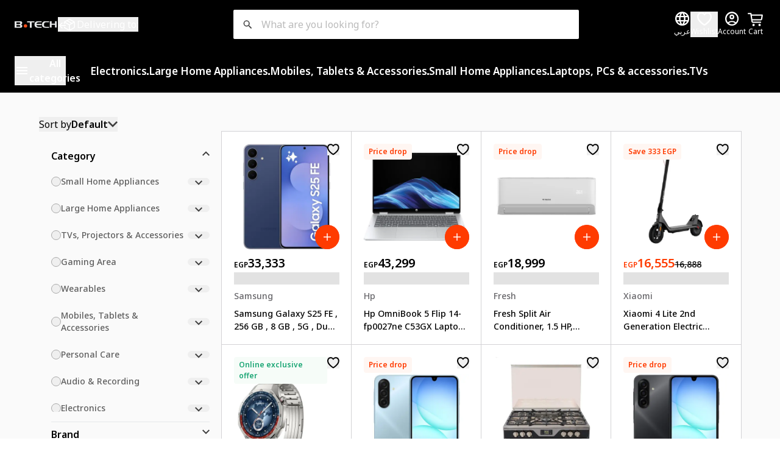

--- FILE ---
content_type: text/html; charset=utf-8
request_url: https://btech.com/en/collection/33c87f3a-8433-4f42-a80e-b33370da6920
body_size: 67512
content:
<!DOCTYPE html><html lang="en" dir="ltr"><head><meta charSet="utf-8"/><meta name="viewport" content="width=device-width, initial-scale=1.0"/><meta name="viewport" content="width=device-width, initial-scale=1"/><style data-precedence="next" data-href="/_next/static/chunks/97cf1a46fd05de0a.css">*,:before,:after,::backdrop{--tw-border-spacing-x:0;--tw-border-spacing-y:0;--tw-translate-x:0;--tw-translate-y:0;--tw-rotate:0;--tw-skew-x:0;--tw-skew-y:0;--tw-scale-x:1;--tw-scale-y:1;--tw-pan-x: ;--tw-pan-y: ;--tw-pinch-zoom: ;--tw-scroll-snap-strictness:proximity;--tw-gradient-from-position: ;--tw-gradient-via-position: ;--tw-gradient-to-position: ;--tw-ordinal: ;--tw-slashed-zero: ;--tw-numeric-figure: ;--tw-numeric-spacing: ;--tw-numeric-fraction: ;--tw-ring-inset: ;--tw-ring-offset-width:0px;--tw-ring-offset-color:#fff;--tw-ring-color:#3b82f680;--tw-ring-offset-shadow:0 0 #0000;--tw-ring-shadow:0 0 #0000;--tw-shadow:0 0 #0000;--tw-shadow-colored:0 0 #0000;--tw-blur: ;--tw-brightness: ;--tw-contrast: ;--tw-grayscale: ;--tw-hue-rotate: ;--tw-invert: ;--tw-saturate: ;--tw-sepia: ;--tw-drop-shadow: ;--tw-backdrop-blur: ;--tw-backdrop-brightness: ;--tw-backdrop-contrast: ;--tw-backdrop-grayscale: ;--tw-backdrop-hue-rotate: ;--tw-backdrop-invert: ;--tw-backdrop-opacity: ;--tw-backdrop-saturate: ;--tw-backdrop-sepia: ;--tw-contain-size: ;--tw-contain-layout: ;--tw-contain-paint: ;--tw-contain-style: }*,:before,:after{box-sizing:border-box;border:0 solid #e5e7eb}:before,:after{--tw-content:""}html,:host{-webkit-text-size-adjust:100%;tab-size:4;font-feature-settings:normal;font-variation-settings:normal;-webkit-tap-highlight-color:transparent;font-family:ui-sans-serif,system-ui,sans-serif,Apple Color Emoji,Segoe UI Emoji,Segoe UI Symbol,Noto Color Emoji;line-height:1.5}body{line-height:inherit;margin:0}hr{height:0;color:inherit;border-top-width:1px}abbr:where([title]){-webkit-text-decoration:underline dotted;text-decoration:underline dotted}h1,h2,h3,h4,h5,h6{font-size:inherit;font-weight:inherit}a{color:inherit;-webkit-text-decoration:inherit;text-decoration:inherit}b,strong{font-weight:bolder}code,kbd,samp,pre{font-feature-settings:normal;font-variation-settings:normal;font-family:ui-monospace,SFMono-Regular,Menlo,Monaco,Consolas,Liberation Mono,Courier New,monospace;font-size:1em}small{font-size:80%}sub,sup{vertical-align:baseline;font-size:75%;line-height:0;position:relative}sub{bottom:-.25em}sup{top:-.5em}table{text-indent:0;border-color:inherit;border-collapse:collapse}button,input,optgroup,select,textarea{font-feature-settings:inherit;font-variation-settings:inherit;font-family:inherit;font-size:100%;font-weight:inherit;line-height:inherit;letter-spacing:inherit;color:inherit;margin:0;padding:0}button,select{text-transform:none}button,input:where([type=button]),input:where([type=reset]),input:where([type=submit]){-webkit-appearance:button;background-color:#0000;background-image:none}:-moz-focusring{outline:auto}:-moz-ui-invalid{box-shadow:none}progress{vertical-align:baseline}::-webkit-inner-spin-button{height:auto}::-webkit-outer-spin-button{height:auto}[type=search]{-webkit-appearance:textfield;outline-offset:-2px}::-webkit-search-decoration{-webkit-appearance:none}::-webkit-file-upload-button{-webkit-appearance:button;font:inherit}summary{display:list-item}blockquote,dl,dd,h1,h2,h3,h4,h5,h6,hr,figure,p,pre{margin:0}fieldset{margin:0;padding:0}legend{padding:0}ol,ul,menu{margin:0;padding:0;list-style:none}dialog{padding:0}textarea{resize:vertical}input::placeholder,textarea::placeholder{opacity:1;color:#9ca3af}button,[role=button]{cursor:pointer}:disabled{cursor:default}img,svg,video,canvas,audio,iframe,embed,object{vertical-align:middle;display:block}img,video{max-width:100%;height:auto}[hidden]:where(:not([hidden=until-found])){display:none}.container{width:100%}@media (min-width:360px){.container{max-width:360px}}@media (min-width:640px){.container{max-width:640px}}@media (min-width:1024px){.container{max-width:1024px}}@media (min-width:1280px){.container{max-width:1280px}}.layout-container{box-sizing:border-box;max-width:1440px;min-height:68dvh;margin:0 auto}.layout-background-grey{background-color:var(--fiber-colors-neutral-l5)}.layout-background-white{background-color:var(--fiber-colors-absoluteLight)}.sr-only{clip:rect(0,0,0,0);white-space:nowrap;border-width:0;width:1px;height:1px;margin:-1px;padding:0;position:absolute;overflow:hidden}.pointer-events-none{pointer-events:none}.static{position:static}.fixed{position:fixed}.absolute{position:absolute}.relative{position:relative}.sticky{position:sticky}.inset-0{inset:0}.inset-x-0{left:0;right:0}.inset-y-0{top:0;bottom:0}.-end-2xsmall{inset-inline-end:calc(var(--fiber-space-2xsmall)*-1)}.-top-2xsmall{top:calc(var(--fiber-space-2xsmall)*-1)}.bottom-0{bottom:0}.bottom-2xsmall{bottom:var(--fiber-space-2xsmall)}.bottom-small{bottom:var(--fiber-space-small)}.end-0{inset-inline-end:0}.end-2{inset-inline-end:.5rem}.end-2xsmall{inset-inline-end:var(--fiber-space-2xsmall)}.end-4{inset-inline-end:1rem}.end-8{inset-inline-end:2rem}.end-small{inset-inline-end:var(--fiber-space-small)}.left-0{left:0}.left-1\/2{left:50%}.left-2{left:.5rem}.left-\[50\%\]{left:50%}.left-auto{left:auto}.right-0{right:0}.right-auto{right:auto}.start-0{inset-inline-start:0}.start-1\/2{inset-inline-start:50%}.start-2xsmall{inset-inline-start:var(--fiber-space-2xsmall)}.start-8{inset-inline-start:2rem}.start-small{inset-inline-start:var(--fiber-space-small)}.top-0{top:0}.top-1\/2{top:50%}.top-2xsmall{top:var(--fiber-space-2xsmall)}.top-36{top:9rem}.top-4{top:1rem}.top-40{top:10rem}.top-\[50\%\]{top:50%}.top-auto{top:auto}.top-xsmall{top:var(--fiber-space-xsmall)}.z-10{z-index:10}.z-20{z-index:20}.z-30{z-index:30}.z-40{z-index:40}.z-50{z-index:50}.order-1{order:1}.order-2{order:2}.order-3{order:3}.col-start-2{grid-column-start:2}.row-span-2{grid-row:span 2/span 2}.row-start-1{grid-row-start:1}.m-0{margin:0}.m-auto{margin:auto}.-mx-1{margin-left:-.25rem;margin-right:-.25rem}.-my-large{margin-top:calc(var(--fiber-space-large)*-1);margin-bottom:calc(var(--fiber-space-large)*-1)}.mx-3xsmall{margin-left:var(--fiber-space-3xsmall);margin-right:var(--fiber-space-3xsmall)}.mx-auto{margin-left:auto;margin-right:auto}.mx-small{margin-left:var(--fiber-space-small);margin-right:var(--fiber-space-small)}.my-1{margin-top:.25rem;margin-bottom:.25rem}.my-3xsmall{margin-top:var(--fiber-space-3xsmall);margin-bottom:var(--fiber-space-3xsmall)}.my-6{margin-top:1.5rem;margin-bottom:1.5rem}.my-large{margin-top:var(--fiber-space-large);margin-bottom:var(--fiber-space-large)}.my-medium{margin-top:var(--fiber-space-medium);margin-bottom:var(--fiber-space-medium)}.my-small{margin-top:var(--fiber-space-small);margin-bottom:var(--fiber-space-small)}.-ml-2xsmall{margin-left:calc(var(--fiber-space-2xsmall)*-1)}.-ms-small{margin-inline-start:calc(var(--fiber-space-small)*-1)}.-mt-3xsmall{margin-top:calc(var(--fiber-space-3xsmall)*-1)}.-mt-small{margin-top:calc(var(--fiber-space-small)*-1)}.-mt-xsmall{margin-top:calc(var(--fiber-space-xsmall)*-1)}.mb-0{margin-bottom:0}.mb-1{margin-bottom:.25rem}.mb-2{margin-bottom:.5rem}.mb-2xsmall{margin-bottom:var(--fiber-space-2xsmall)}.mb-3{margin-bottom:.75rem}.mb-3xsmall{margin-bottom:var(--fiber-space-3xsmall)}.mb-4{margin-bottom:1rem}.mb-6{margin-bottom:1.5rem}.mb-medium{margin-bottom:var(--fiber-space-medium)}.mb-small{margin-bottom:var(--fiber-space-small)}.mb-xlarge{margin-bottom:var(--fiber-space-xlarge)}.mb-xsmall{margin-bottom:var(--fiber-space-xsmall)}.me-2xsmall{margin-inline-end:var(--fiber-space-2xsmall)}.me-3xsmall{margin-inline-end:var(--fiber-space-3xsmall)}.me-auto{margin-inline-end:auto}.me-medium{margin-inline-end:var(--fiber-space-medium)}.ml-3xsmall{margin-left:var(--fiber-space-3xsmall)}.ml-auto{margin-left:auto}.mr-2{margin-right:.5rem}.mr-medium{margin-right:var(--fiber-space-medium)}.ms-0{margin-inline-start:0}.ms-2{margin-inline-start:.5rem}.ms-3xsmall{margin-inline-start:var(--fiber-space-3xsmall)}.ms-5{margin-inline-start:1.25rem}.ms-auto{margin-inline-start:auto}.ms-large{margin-inline-start:var(--fiber-space-large)}.ms-medium{margin-inline-start:var(--fiber-space-medium)}.mt-0\.5{margin-top:.125rem}.mt-1{margin-top:.25rem}.mt-2{margin-top:.5rem}.mt-24{margin-top:6rem}.mt-2xlarge{margin-top:var(--fiber-space-2xlarge)}.mt-2xsmall{margin-top:var(--fiber-space-2xsmall)}.mt-3xlarge{margin-top:var(--fiber-space-3xlarge)}.mt-3xsmall{margin-top:var(--fiber-space-3xsmall)}.mt-4{margin-top:1rem}.mt-44{margin-top:11rem}.mt-6{margin-top:1.5rem}.mt-\[1px\]{margin-top:1px}.mt-auto{margin-top:auto}.mt-large{margin-top:var(--fiber-space-large)}.mt-medium{margin-top:var(--fiber-space-medium)}.mt-small{margin-top:var(--fiber-space-small)}.mt-xlarge{margin-top:var(--fiber-space-xlarge)}.mt-xsmall{margin-top:var(--fiber-space-xsmall)}.box-content{box-sizing:content-box}.line-clamp-1{-webkit-line-clamp:1;-webkit-box-orient:vertical;display:-webkit-box;overflow:hidden}.line-clamp-2{-webkit-line-clamp:2;-webkit-box-orient:vertical;display:-webkit-box;overflow:hidden}.block{display:block}.inline-block{display:inline-block}.flex{display:flex}.inline-flex{display:inline-flex}.table{display:table}.grid{display:grid}.hidden{display:none}.aspect-\[140\/176\]{aspect-ratio:140/176}.aspect-\[2\/1\]{aspect-ratio:2}.aspect-\[3\/2\]{aspect-ratio:3/2}.aspect-\[720\/400\]{aspect-ratio:720/400}.aspect-square{aspect-ratio:1}.size-2xsmall{width:var(--fiber-size-2xsmall);height:var(--fiber-size-2xsmall)}.size-3\.5{width:.875rem;height:.875rem}.size-3xlarge{width:var(--fiber-size-3xlarge);height:var(--fiber-size-3xlarge)}.size-4{width:1rem;height:1rem}.size-4xsmall{width:var(--fiber-size-4xsmall);height:var(--fiber-size-4xsmall)}.size-5{width:1.25rem;height:1.25rem}.size-5xsmall{width:var(--fiber-size-5xsmall);height:var(--fiber-size-5xsmall)}.size-6xsmall{width:var(--fiber-size-6xsmall);height:var(--fiber-size-6xsmall)}.size-7xsmall{width:var(--fiber-size-7xsmall);height:var(--fiber-size-7xsmall)}.size-8xsmall{width:var(--fiber-size-8xsmall);height:var(--fiber-size-8xsmall)}.size-9{width:2.25rem;height:2.25rem}.size-\[60px\]{width:60px;height:60px}.size-\[64px\]{width:64px;height:64px}.size-medium{width:var(--fiber-size-medium);height:var(--fiber-size-medium)}.size-xlarge{width:var(--fiber-size-xlarge);height:var(--fiber-size-xlarge)}.size-xsmall{width:var(--fiber-size-xsmall);height:var(--fiber-size-xsmall)}.h-1{height:.25rem}.h-10{height:2.5rem}.h-12{height:3rem}.h-14{height:3.5rem}.h-16{height:4rem}.h-2\.5{height:.625rem}.h-20{height:5rem}.h-24{height:6rem}.h-2xlarge{height:var(--fiber-space-2xlarge)}.h-2xsmall{height:var(--fiber-space-2xsmall)}.h-32{height:8rem}.h-3xlarge{height:var(--fiber-space-3xlarge)}.h-3xsmall{height:var(--fiber-space-3xsmall)}.h-4{height:1rem}.h-40{height:10rem}.h-44{height:11rem}.h-5{height:1.25rem}.h-6{height:1.5rem}.h-8{height:2rem}.h-9{height:2.25rem}.h-\[1\.15rem\]{height:1.15rem}.h-\[1\.5px\]{height:1.5px}.h-\[10px\]{height:10px}.h-\[111px\]{height:111px}.h-\[118px\]{height:118px}.h-\[144px\]{height:144px}.h-\[164px\]{height:164px}.h-\[18\.21px\]{height:18.21px}.h-\[18px\]{height:18px}.h-\[1px\]{height:1px}.h-\[21px\]{height:21px}.h-\[222px\]{height:222px}.h-\[22px\]{height:22px}.h-\[30px\]{height:30px}.h-\[40px\]{height:40px}.h-\[500px\]{height:500px}.h-\[56px\]{height:56px}.h-\[60dvh\]{height:60dvh}.h-\[60px\]{height:60px}.h-\[60vh\]{height:60vh}.h-\[65px\]{height:65px}.h-\[70dvh\]{height:70dvh}.h-\[84px\]{height:84px}.h-auto{height:auto}.h-dvh{height:100dvh}.h-fit{height:fit-content}.h-full{height:100%}.h-large{height:var(--fiber-space-large)}.h-medium{height:var(--fiber-space-medium)}.h-px{height:1px}.h-screen{height:100vh}.h-small{height:var(--fiber-space-small)}.h-xlarge{height:var(--fiber-space-xlarge)}.h-xsmall{height:var(--fiber-space-xsmall)}.\!max-h-\[207px\]{max-height:207px!important}.max-h-24{max-height:6rem}.max-h-3xlarge{max-height:var(--fiber-space-3xlarge)}.max-h-40{max-height:10rem}.max-h-72{max-height:18rem}.max-h-\[300px\]{max-height:300px}.max-h-\[30dvh\]{max-height:30dvh}.max-h-\[36px\]{max-height:36px}.max-h-\[400px\]{max-height:400px}.max-h-\[42px\]{max-height:42px}.max-h-\[495px\]{max-height:495px}.max-h-\[550px\]{max-height:550px}.max-h-\[calc\(100vh-240px\)\]{max-height:calc(100vh - 240px)}.max-h-\[calc\(100vh-80px\)\]{max-height:calc(100vh - 80px)}.max-h-full{max-height:100%}.min-h-\[40px\]{min-height:40px}.min-h-\[550px\]{min-height:550px}.min-h-\[600px\]{min-height:600px}.min-h-\[68dvh\]{min-height:68dvh}.min-h-\[calc\(100vh-430px\)\]{min-height:calc(100vh - 430px)}.min-h-medium{min-height:var(--fiber-space-medium)}.min-h-screen{min-height:100vh}.min-h-svh{min-height:100svh}.min-h-xsmall{min-height:var(--fiber-space-xsmall)}.w-1{width:.25rem}.w-1\/2{width:50%}.w-1\/4{width:25%}.w-11{width:2.75rem}.w-12{width:3rem}.w-14{width:3.5rem}.w-16{width:4rem}.w-2\.5{width:.625rem}.w-2\/3{width:66.6667%}.w-2\/6{width:33.3333%}.w-20{width:5rem}.w-24{width:6rem}.w-28{width:7rem}.w-2xlarge{width:var(--fiber-space-2xlarge)}.w-2xsmall{width:var(--fiber-space-2xsmall)}.w-3\/4{width:75%}.w-32{width:8rem}.w-36{width:9rem}.w-3xlarge{width:var(--fiber-space-3xlarge)}.w-3xsmall{width:var(--fiber-space-3xsmall)}.w-4{width:1rem}.w-4\/6{width:66.6667%}.w-48{width:12rem}.w-56{width:14rem}.w-6{width:1.5rem}.w-6\/12{width:50%}.w-8{width:2rem}.w-\[100px\]{width:100px}.w-\[10px\]{width:10px}.w-\[111px\]{width:111px}.w-\[118px\]{width:118px}.w-\[12px\]{width:12px}.w-\[130px\]{width:130px}.w-\[150px\]{width:150px}.w-\[19\.64px\]{width:19.64px}.w-\[260px\]{width:260px}.w-\[40\%\]{width:40%}.w-\[41\.45\%\]{width:41.45%}.w-\[46\%\]{width:46%}.w-\[48px\]{width:48px}.w-\[50\%\]{width:50%}.w-\[55\%\]{width:55%}.w-\[70\%\]{width:70%}.w-\[70\.5px\]{width:70.5px}.w-\[70px\]{width:70px}.w-\[85px\]{width:85px}.w-auto{width:auto}.w-dvw{width:100dvw}.w-fit{width:fit-content}.w-full{width:100%}.w-medium{width:var(--fiber-space-medium)}.w-px{width:1px}.w-screen{width:100vw}.w-small{width:var(--fiber-space-small)}.w-xlarge{width:var(--fiber-space-xlarge)}.w-xsmall{width:var(--fiber-space-xsmall)}.min-w-0{min-width:0}.min-w-32{min-width:8rem}.min-w-\[250px\]{min-width:250px}.min-w-\[71px\]{min-width:71px}.min-w-\[8rem\]{min-width:8rem}.min-w-medium{min-width:var(--fiber-space-medium)}.min-w-xsmall{min-width:var(--fiber-space-xsmall)}.\!max-w-\[320px\]{max-width:320px!important}.max-w-3xlarge{max-width:var(--fiber-space-3xlarge)}.max-w-\[120px\]{max-width:120px}.max-w-\[129px\]{max-width:129px}.max-w-\[1440px\]{max-width:1440px}.max-w-\[150px\]{max-width:150px}.max-w-\[176px\]{max-width:176px}.max-w-\[250px\]{max-width:250px}.max-w-\[300px\]{max-width:300px}.max-w-\[335px\]{max-width:335px}.max-w-\[340px\]{max-width:340px}.max-w-\[350px\]{max-width:350px}.max-w-\[358px\]{max-width:358px}.max-w-\[420px\]{max-width:420px}.max-w-\[486px\]{max-width:486px}.max-w-\[600px\]{max-width:600px}.max-w-\[800px\]{max-width:800px}.max-w-\[878px\]{max-width:878px}.max-w-\[880px\]{max-width:880px}.max-w-\[98px\]{max-width:98px}.max-w-full{max-width:100%}.max-w-lg{max-width:32rem}.max-w-md{max-width:28rem}.flex-1{flex:1}.flex-shrink{flex-shrink:1}.flex-shrink-0,.shrink-0{flex-shrink:0}.flex-grow{flex-grow:1}.flex-grow-0{flex-grow:0}.flex-grow-\[1\.5\]{flex-grow:1.5}.flex-grow-\[2\.5\]{flex-grow:2.5}.flex-grow-\[2\]{flex-grow:2}.grow{flex-grow:1}.grow-0{flex-grow:0}.basis-2xsmall{flex-basis:var(--fiber-space-2xsmall)}.basis-8\/12{flex-basis:66.6667%}.basis-\[18\.18\%\]{flex-basis:18.18%}.basis-\[41\.45\%\]{flex-basis:41.45%}.basis-full{flex-basis:100%}.caption-bottom{caption-side:bottom}.-translate-x-1\/2{--tw-translate-x:-50%;transform:translate(var(--tw-translate-x),var(--tw-translate-y))rotate(var(--tw-rotate))skewX(var(--tw-skew-x))skewY(var(--tw-skew-y))scaleX(var(--tw-scale-x))scaleY(var(--tw-scale-y))}.-translate-y-1\/2{--tw-translate-y:-50%;transform:translate(var(--tw-translate-x),var(--tw-translate-y))rotate(var(--tw-rotate))skewX(var(--tw-skew-x))skewY(var(--tw-skew-y))scaleX(var(--tw-scale-x))scaleY(var(--tw-scale-y))}.translate-x-1\/2{--tw-translate-x:50%;transform:translate(var(--tw-translate-x),var(--tw-translate-y))rotate(var(--tw-rotate))skewX(var(--tw-skew-x))skewY(var(--tw-skew-y))scaleX(var(--tw-scale-x))scaleY(var(--tw-scale-y))}.translate-x-\[-50\%\]{--tw-translate-x:-50%;transform:translate(var(--tw-translate-x),var(--tw-translate-y))rotate(var(--tw-rotate))skewX(var(--tw-skew-x))skewY(var(--tw-skew-y))scaleX(var(--tw-scale-x))scaleY(var(--tw-scale-y))}.translate-y-0\.5{--tw-translate-y:.125rem;transform:translate(var(--tw-translate-x),var(--tw-translate-y))rotate(var(--tw-rotate))skewX(var(--tw-skew-x))skewY(var(--tw-skew-y))scaleX(var(--tw-scale-x))scaleY(var(--tw-scale-y))}.translate-y-\[-50\%\]{--tw-translate-y:-50%;transform:translate(var(--tw-translate-x),var(--tw-translate-y))rotate(var(--tw-rotate))skewX(var(--tw-skew-x))skewY(var(--tw-skew-y))scaleX(var(--tw-scale-x))scaleY(var(--tw-scale-y))}.-rotate-90{--tw-rotate:-90deg;transform:translate(var(--tw-translate-x),var(--tw-translate-y))rotate(var(--tw-rotate))skewX(var(--tw-skew-x))skewY(var(--tw-skew-y))scaleX(var(--tw-scale-x))scaleY(var(--tw-scale-y))}.rotate-0{--tw-rotate:0deg;transform:translate(var(--tw-translate-x),var(--tw-translate-y))rotate(var(--tw-rotate))skewX(var(--tw-skew-x))skewY(var(--tw-skew-y))scaleX(var(--tw-scale-x))scaleY(var(--tw-scale-y))}.rotate-180{--tw-rotate:180deg;transform:translate(var(--tw-translate-x),var(--tw-translate-y))rotate(var(--tw-rotate))skewX(var(--tw-skew-x))skewY(var(--tw-skew-y))scaleX(var(--tw-scale-x))scaleY(var(--tw-scale-y))}.rotate-90{--tw-rotate:90deg;transform:translate(var(--tw-translate-x),var(--tw-translate-y))rotate(var(--tw-rotate))skewX(var(--tw-skew-x))skewY(var(--tw-skew-y))scaleX(var(--tw-scale-x))scaleY(var(--tw-scale-y))}.scale-x-100{--tw-scale-x:1;transform:translate(var(--tw-translate-x),var(--tw-translate-y))rotate(var(--tw-rotate))skewX(var(--tw-skew-x))skewY(var(--tw-skew-y))scaleX(var(--tw-scale-x))scaleY(var(--tw-scale-y))}.transform{transform:translate(var(--tw-translate-x),var(--tw-translate-y))rotate(var(--tw-rotate))skewX(var(--tw-skew-x))skewY(var(--tw-skew-y))scaleX(var(--tw-scale-x))scaleY(var(--tw-scale-y))}@keyframes hide{0%{transform:translateY(0)}to{transform:translateY(-100%)}}.animate-hide{animation:.5s ease-in-out forwards hide}@keyframes pulse{50%{opacity:.5}}.animate-pulse{animation:2s cubic-bezier(.4,0,.6,1) infinite pulse}@keyframes show{0%{transform:translateY(-100%)}to{transform:translateY(0)}}.animate-show{animation:.5s ease-in-out forwards show}@keyframes spin{to{transform:rotate(360deg)}}.animate-spin{animation:1s linear infinite spin}.cursor-default{cursor:default}.cursor-grab{cursor:grab}.cursor-not-allowed{cursor:not-allowed}.cursor-pointer{cursor:pointer}.touch-none{touch-action:none}.select-none{-webkit-user-select:none;user-select:none}.resize{resize:both}.list-inside{list-style-position:inside}.list-decimal{list-style-type:decimal}.appearance-none{appearance:none}.grid-cols-2{grid-template-columns:repeat(2,minmax(0,1fr))}.grid-cols-3{grid-template-columns:repeat(3,minmax(0,1fr))}.grid-cols-\[1fr_auto_1fr\]{grid-template-columns:1fr auto 1fr}.grid-rows-1{grid-template-rows:repeat(1,minmax(0,1fr))}.grid-rows-4{grid-template-rows:repeat(4,minmax(0,1fr))}.grid-rows-\[1\.2fr_0\.8fr\]{grid-template-rows:1.2fr .8fr}.flex-row{flex-direction:row}.flex-row-reverse{flex-direction:row-reverse}.flex-col{flex-direction:column}.flex-col-reverse{flex-direction:column-reverse}.flex-wrap{flex-wrap:wrap}.flex-nowrap{flex-wrap:nowrap}.place-content-start{place-content:start}.place-items-center{place-items:center}.items-start{align-items:flex-start}.items-center{align-items:center}.items-baseline{align-items:baseline}.justify-start{justify-content:flex-start}.justify-end{justify-content:flex-end}.justify-center{justify-content:center}.justify-between{justify-content:space-between}.justify-around{justify-content:space-around}.gap-0{gap:0}.gap-1{gap:.25rem}.gap-1\.5{gap:.375rem}.gap-2{gap:.5rem}.gap-2xlarge{gap:var(--fiber-space-2xlarge)}.gap-2xsmall{gap:var(--fiber-space-2xsmall)}.gap-3xsmall{gap:var(--fiber-space-3xsmall)}.gap-4{gap:1rem}.gap-8{gap:2rem}.gap-\[0\.625rem\]{gap:.625rem}.gap-\[1\.0625rem\]{gap:1.0625rem}.gap-\[28px\]{gap:28px}.gap-\[2px\]{gap:2px}.gap-large{gap:var(--fiber-space-large)}.gap-medium{gap:var(--fiber-space-medium)}.gap-small{gap:var(--fiber-space-small)}.gap-xlarge{gap:var(--fiber-space-xlarge)}.gap-xsmall{gap:var(--fiber-space-xsmall)}.gap-x-medium{column-gap:var(--fiber-space-medium)}.gap-x-xlarge{column-gap:var(--fiber-space-xlarge)}.gap-x-xsmall{column-gap:var(--fiber-space-xsmall)}.gap-y-large{row-gap:var(--fiber-space-large)}.gap-y-medium{row-gap:var(--fiber-space-medium)}.space-x-4>:not([hidden])~:not([hidden]){--tw-space-x-reverse:0;margin-right:calc(1rem*var(--tw-space-x-reverse));margin-left:calc(1rem*calc(1 - var(--tw-space-x-reverse)))}.space-y-1>:not([hidden])~:not([hidden]){--tw-space-y-reverse:0;margin-top:calc(.25rem*calc(1 - var(--tw-space-y-reverse)));margin-bottom:calc(.25rem*var(--tw-space-y-reverse))}.space-y-1\.5>:not([hidden])~:not([hidden]){--tw-space-y-reverse:0;margin-top:calc(.375rem*calc(1 - var(--tw-space-y-reverse)));margin-bottom:calc(.375rem*var(--tw-space-y-reverse))}.space-y-2>:not([hidden])~:not([hidden]){--tw-space-y-reverse:0;margin-top:calc(.5rem*calc(1 - var(--tw-space-y-reverse)));margin-bottom:calc(.5rem*var(--tw-space-y-reverse))}.space-y-2xsmall>:not([hidden])~:not([hidden]){--tw-space-y-reverse:0;margin-top:calc(var(--fiber-space-2xsmall)*calc(1 - var(--tw-space-y-reverse)));margin-bottom:calc(var(--fiber-space-2xsmall)*var(--tw-space-y-reverse))}.space-y-3>:not([hidden])~:not([hidden]){--tw-space-y-reverse:0;margin-top:calc(.75rem*calc(1 - var(--tw-space-y-reverse)));margin-bottom:calc(.75rem*var(--tw-space-y-reverse))}.space-y-medium>:not([hidden])~:not([hidden]){--tw-space-y-reverse:0;margin-top:calc(var(--fiber-space-medium)*calc(1 - var(--tw-space-y-reverse)));margin-bottom:calc(var(--fiber-space-medium)*var(--tw-space-y-reverse))}.space-y-small>:not([hidden])~:not([hidden]){--tw-space-y-reverse:0;margin-top:calc(var(--fiber-space-small)*calc(1 - var(--tw-space-y-reverse)));margin-bottom:calc(var(--fiber-space-small)*var(--tw-space-y-reverse))}.divide-y>:not([hidden])~:not([hidden]){--tw-divide-y-reverse:0;border-top-width:calc(1px*calc(1 - var(--tw-divide-y-reverse)));border-bottom-width:calc(1px*var(--tw-divide-y-reverse))}.divide-neutralD3>:not([hidden])~:not([hidden]){border-color:var(--fiber-colors-neutral-d3)}.self-start{align-self:flex-start}.self-end{align-self:flex-end}.self-center{align-self:center}.self-stretch{align-self:stretch}.overflow-auto{overflow:auto}.overflow-hidden{overflow:hidden}.overflow-x-auto{overflow-x:auto}.overflow-y-auto{overflow-y:auto}.overflow-x-hidden{overflow-x:hidden}.truncate{text-overflow:ellipsis;white-space:nowrap;overflow:hidden}.whitespace-nowrap{white-space:nowrap}.whitespace-pre-wrap{white-space:pre-wrap}.whitespace-break-spaces{white-space:break-spaces}.text-nowrap{text-wrap:nowrap}.break-words{overflow-wrap:break-word}.rounded{border-radius:.25rem}.rounded-2xsmall{border-radius:var(--fiber-radii-2xsmall)}.rounded-3xsmall{border-radius:var(--fiber-radii-3xsmall)}.rounded-\[10px\]{border-radius:10px}.rounded-\[inherit\]{border-radius:inherit}.rounded-full{border-radius:var(--fiber-radii-full)}.rounded-lg{border-radius:.5rem}.rounded-md{border-radius:.375rem}.rounded-medium{border-radius:var(--fiber-radii-medium)}.rounded-sm{border-radius:.125rem}.rounded-small{border-radius:var(--fiber-radii-small)}.rounded-xl{border-radius:.75rem}.rounded-xsmall{border-radius:var(--fiber-radii-xsmall)}.rounded-b-none{border-bottom-right-radius:var(--fiber-radii-none);border-bottom-left-radius:var(--fiber-radii-none)}.rounded-e-full{border-start-end-radius:var(--fiber-radii-full);border-end-end-radius:var(--fiber-radii-full)}.rounded-s-full{border-start-start-radius:var(--fiber-radii-full);border-end-start-radius:var(--fiber-radii-full)}.rounded-t-\[10px\]{border-top-left-radius:10px;border-top-right-radius:10px}.rounded-t-medium{border-top-left-radius:var(--fiber-radii-medium);border-top-right-radius:var(--fiber-radii-medium)}.rounded-t-small{border-top-left-radius:var(--fiber-radii-small);border-top-right-radius:var(--fiber-radii-small)}.border{border-width:1px}.border-0{border-width:0}.border-2{border-width:2px}.border-4{border-width:4px}.border-\[0\.5px\]{border-width:.5px}.border-\[1\.5px\]{border-width:1.5px}.border-\[1px\]{border-width:1px}.border-medium{border-width:var(--fiber-border-width-medium)}.border-small{border-width:var(--fiber-border-width-small)}.\!border-t-0{border-top-width:0!important}.border-b{border-bottom-width:1px}.border-b-0{border-bottom-width:0}.border-b-2{border-bottom-width:2px}.border-b-medium{border-bottom-width:var(--fiber-border-width-medium)}.border-b-small{border-bottom-width:var(--fiber-border-width-small)}.border-l{border-left-width:1px}.border-r{border-right-width:1px}.border-t{border-top-width:1px}.border-none{border-style:none}.border-\[\#5E5E5E\]{--tw-border-opacity:1;border-color:rgb(94 94 94/var(--tw-border-opacity,1))}.border-\[\#D2D2D2\]{--tw-border-opacity:1;border-color:rgb(210 210 210/var(--tw-border-opacity,1))}.border-\[\#F5F2F0\]{--tw-border-opacity:1;border-color:rgb(245 242 240/var(--tw-border-opacity,1))}.border-\[\#ddd\]{--tw-border-opacity:1;border-color:rgb(221 221 221/var(--tw-border-opacity,1))}.border-absoluteDark{border-color:var(--fiber-colors-absolute-dark)}.border-absoluteLight{border-color:var(--fiber-colors-absolute-light)}.border-dangerL0{border-color:var(--fiber-colors-danger-l0)}.border-gray-100{--tw-border-opacity:1;border-color:rgb(243 244 246/var(--tw-border-opacity,1))}.border-gray-200{--tw-border-opacity:1;border-color:rgb(229 231 235/var(--tw-border-opacity,1))}.border-gray-300{--tw-border-opacity:1;border-color:rgb(209 213 219/var(--tw-border-opacity,1))}.border-neutralD1{border-color:var(--fiber-colors-neutral-d1)}.border-neutralL2{border-color:var(--fiber-colors-neutral-l2)}.border-neutralL3{border-color:var(--fiber-colors-neutral-l3)}.border-neutralL4{border-color:var(--fiber-colors-neutral-l4)}.border-primaryD1{border-color:var(--fiber-colors-primary-d1)}.border-primaryL0{border-color:var(--fiber-colors-primary-l0)}.border-primaryL2{border-color:var(--fiber-colors-primary-l2)}.border-primaryL3{border-color:var(--fiber-colors-primary-l3)}.border-primarySupportiveD1{border-color:var(--fiber-colors-primary-supportive-d1)}.border-primarySupportiveD2{border-color:var(--fiber-colors-primary-supportive-d2)}.border-primarySupportiveD3{border-color:var(--fiber-colors-primary-supportive-d3)}.border-red-100{--tw-border-opacity:1;border-color:rgb(254 226 226/var(--tw-border-opacity,1))}.border-secondarySupportiveL2{border-color:var(--fiber-colors-secondary-supportive-l2)}.border-secondarySupportiveL3{border-color:var(--fiber-colors-secondary-supportive-l3)}.border-secondarySupportiveL4{border-color:var(--fiber-colors-secondary-supportive-l4)}.border-transparent{border-color:#0000}.border-white{--tw-border-opacity:1;border-color:rgb(255 255 255/var(--tw-border-opacity,1))}.border-b-neutralL3{border-bottom-color:var(--fiber-colors-neutral-l3)}.border-l-transparent{border-left-color:#0000}.border-t-gray-200{--tw-border-opacity:1;border-top-color:rgb(229 231 235/var(--tw-border-opacity,1))}.border-t-transparent{border-top-color:#0000}.\!bg-warningL4{background-color:var(--fiber-colors-warning-l4)!important}.bg-\[\#F1F2F3\]{--tw-bg-opacity:1;background-color:rgb(241 242 243/var(--tw-bg-opacity,1))}.bg-\[\#F9F9F9\]{--tw-bg-opacity:1;background-color:rgb(249 249 249/var(--tw-bg-opacity,1))}.bg-\[\#ffffff80\]{background-color:#ffffff80}.bg-absoluteDark{background-color:var(--fiber-colors-absolute-dark)}.bg-absoluteLight{background-color:var(--fiber-colors-absolute-light)}.bg-black\/25{background-color:#00000040}.bg-black\/80{background-color:#000c}.bg-blue-100{--tw-bg-opacity:1;background-color:rgb(219 234 254/var(--tw-bg-opacity,1))}.bg-blue-600{--tw-bg-opacity:1;background-color:rgb(37 99 235/var(--tw-bg-opacity,1))}.bg-dangerL1{background-color:var(--fiber-colors-danger-l1)}.bg-dangerL4{background-color:var(--fiber-colors-danger-l4)}.bg-gray-100{--tw-bg-opacity:1;background-color:rgb(243 244 246/var(--tw-bg-opacity,1))}.bg-gray-200{--tw-bg-opacity:1;background-color:rgb(229 231 235/var(--tw-bg-opacity,1))}.bg-gray-300{--tw-bg-opacity:1;background-color:rgb(209 213 219/var(--tw-bg-opacity,1))}.bg-gray-50{--tw-bg-opacity:1;background-color:rgb(249 250 251/var(--tw-bg-opacity,1))}.bg-infoL4{background-color:var(--fiber-colors-info-l4)}.bg-neutralD1{background-color:var(--fiber-colors-neutral-d1)}.bg-neutralD2{background-color:var(--fiber-colors-neutral-d2)}.bg-neutralL2{background-color:var(--fiber-colors-neutral-l2)}.bg-neutralL3{background-color:var(--fiber-colors-neutral-l3)}.bg-neutralL4{background-color:var(--fiber-colors-neutral-l4)}.bg-neutralL5{background-color:var(--fiber-colors-neutral-l5)}.bg-primaryD1{background-color:var(--fiber-colors-primary-d1)}.bg-primaryL0{background-color:var(--fiber-colors-primary-l0)}.bg-primaryL2{background-color:var(--fiber-colors-primary-l2)}.bg-primaryL4{background-color:var(--fiber-colors-primary-l4)}.bg-primaryL5{background-color:var(--fiber-colors-primary-l5)}.bg-primarySupportiveD1{background-color:var(--fiber-colors-primary-supportive-d1)}.bg-red-100{--tw-bg-opacity:1;background-color:rgb(254 226 226/var(--tw-bg-opacity,1))}.bg-red-50{--tw-bg-opacity:1;background-color:rgb(254 242 242/var(--tw-bg-opacity,1))}.bg-red-600{--tw-bg-opacity:1;background-color:rgb(220 38 38/var(--tw-bg-opacity,1))}.bg-secondarySupportiveD3{background-color:var(--fiber-colors-secondary-supportive-d3)}.bg-secondarySupportiveL4{background-color:var(--fiber-colors-secondary-supportive-l4)}.bg-secondarySupportiveL5{background-color:var(--fiber-colors-secondary-supportive-l5)}.bg-successD1{background-color:var(--fiber-colors-success-d1)}.bg-successL4{background-color:var(--fiber-colors-success-l4)}.bg-successL5{background-color:var(--fiber-colors-success-l5)}.bg-transparent{background-color:#0000}.bg-warningL4{background-color:var(--fiber-colors-warning-l4)}.bg-white{--tw-bg-opacity:1;background-color:rgb(255 255 255/var(--tw-bg-opacity,1))}.bg-\[conic-gradient\(from_0deg\,var\(--fiber-colors-primary-l5\)\,var\(--fiber-colors-primary-l0\)\)\]{background-image:conic-gradient(from 0deg,var(--fiber-colors-primary-l5),var(--fiber-colors-primary-l0))}.object-contain{object-fit:contain}.object-cover{object-fit:cover}.\!p-0{padding:0!important}.p-0{padding:0}.p-1{padding:.25rem}.p-2xsmall{padding:var(--fiber-space-2xsmall)}.p-3{padding:.75rem}.p-3xsmall{padding:var(--fiber-space-3xsmall)}.p-4{padding:1rem}.p-6{padding:1.5rem}.p-8{padding:2rem}.p-\[1px\]{padding:1px}.p-\[3px\]{padding:3px}.p-large{padding:var(--fiber-space-large)}.p-medium{padding:var(--fiber-space-medium)}.p-small{padding:var(--fiber-space-small)}.p-xlarge{padding:var(--fiber-space-xlarge)}.p-xsmall{padding:var(--fiber-space-xsmall)}.px-0{padding-left:0;padding-right:0}.px-1{padding-left:.25rem;padding-right:.25rem}.px-14{padding-left:3.5rem;padding-right:3.5rem}.px-2{padding-left:.5rem;padding-right:.5rem}.px-2xsmall{padding-left:var(--fiber-space-2xsmall);padding-right:var(--fiber-space-2xsmall)}.px-3{padding-left:.75rem;padding-right:.75rem}.px-3xlarge{padding-left:var(--fiber-space-3xlarge);padding-right:var(--fiber-space-3xlarge)}.px-3xsmall{padding-left:var(--fiber-space-3xsmall);padding-right:var(--fiber-space-3xsmall)}.px-4{padding-left:1rem;padding-right:1rem}.px-5{padding-left:1.25rem;padding-right:1.25rem}.px-6{padding-left:1.5rem;padding-right:1.5rem}.px-\[5\%\]{padding-left:5%;padding-right:5%}.px-large{padding-left:var(--fiber-space-large);padding-right:var(--fiber-space-large)}.px-medium{padding-left:var(--fiber-space-medium);padding-right:var(--fiber-space-medium)}.px-small{padding-left:var(--fiber-space-small);padding-right:var(--fiber-space-small)}.px-xlarge{padding-left:var(--fiber-space-xlarge);padding-right:var(--fiber-space-xlarge)}.px-xsmall{padding-left:var(--fiber-space-xsmall);padding-right:var(--fiber-space-xsmall)}.py-0{padding-top:0;padding-bottom:0}.py-1\.5{padding-top:.375rem;padding-bottom:.375rem}.py-12{padding-top:3rem;padding-bottom:3rem}.py-2{padding-top:.5rem;padding-bottom:.5rem}.py-2xlarge{padding-top:var(--fiber-space-2xlarge);padding-bottom:var(--fiber-space-2xlarge)}.py-2xsmall{padding-top:var(--fiber-space-2xsmall);padding-bottom:var(--fiber-space-2xsmall)}.py-3xsmall{padding-top:var(--fiber-space-3xsmall);padding-bottom:var(--fiber-space-3xsmall)}.py-4{padding-top:1rem;padding-bottom:1rem}.py-large{padding-top:var(--fiber-space-large);padding-bottom:var(--fiber-space-large)}.py-medium{padding-top:var(--fiber-space-medium);padding-bottom:var(--fiber-space-medium)}.py-small{padding-top:var(--fiber-space-small);padding-bottom:var(--fiber-space-small)}.py-xlarge{padding-top:var(--fiber-space-xlarge);padding-bottom:var(--fiber-space-xlarge)}.py-xsmall{padding-top:var(--fiber-space-xsmall);padding-bottom:var(--fiber-space-xsmall)}.pb-0{padding-bottom:0}.pb-2{padding-bottom:.5rem}.pb-2xsmall{padding-bottom:var(--fiber-space-2xsmall)}.pb-3xlarge{padding-bottom:var(--fiber-space-3xlarge)}.pb-3xsmall{padding-bottom:var(--fiber-space-3xsmall)}.pb-4{padding-bottom:1rem}.pb-large{padding-bottom:var(--fiber-space-large)}.pb-medium{padding-bottom:var(--fiber-space-medium)}.pb-small{padding-bottom:var(--fiber-space-small)}.pb-xsmall{padding-bottom:var(--fiber-space-xsmall)}.pe-2{padding-inline-end:.5rem}.pe-3{padding-inline-end:.75rem}.pe-6{padding-inline-end:1.5rem}.pe-8{padding-inline-end:2rem}.pl-0{padding-left:0}.pl-2xsmall{padding-left:var(--fiber-space-2xsmall)}.pl-3{padding-left:.75rem}.pl-8{padding-left:2rem}.pl-small{padding-left:var(--fiber-space-small)}.pr-2{padding-right:.5rem}.ps-0{padding-inline-start:0}.ps-2{padding-inline-start:.5rem}.ps-2xlarge{padding-inline-start:var(--fiber-space-2xlarge)}.ps-2xsmall{padding-inline-start:var(--fiber-space-2xsmall)}.ps-3{padding-inline-start:.75rem}.ps-3xsmall{padding-inline-start:var(--fiber-space-3xsmall)}.ps-medium{padding-inline-start:var(--fiber-space-medium)}.ps-small{padding-inline-start:var(--fiber-space-small)}.ps-xlarge{padding-inline-start:var(--fiber-space-xlarge)}.pt-0{padding-top:0}.pt-2{padding-top:.5rem}.pt-3xsmall{padding-top:var(--fiber-space-3xsmall)}.pt-6{padding-top:1.5rem}.pt-8{padding-top:2rem}.pt-large{padding-top:var(--fiber-space-large)}.pt-medium{padding-top:var(--fiber-space-medium)}.pt-small{padding-top:var(--fiber-space-small)}.pt-xlarge{padding-top:var(--fiber-space-xlarge)}.pt-xsmall{padding-top:var(--fiber-space-xsmall)}.text-left{text-align:left}.text-center{text-align:center}.text-start{text-align:start}.text-end{text-align:end}.align-baseline{vertical-align:baseline}.align-middle{vertical-align:middle}.font-brandFont{font-family:var(--fiber-font-family-brand-font)}.font-mono{font-family:ui-monospace,SFMono-Regular,Menlo,Monaco,Consolas,Liberation Mono,Courier New,monospace}.text-2xl{font-size:1.5rem;line-height:2rem}.text-2xlarge{font-size:var(--fiber-font-size-2xlarge)}.text-3xl{font-size:1.875rem;line-height:2.25rem}.text-\[1\.0625rem\]{font-size:1.0625rem}.text-\[10px\]{font-size:10px}.text-\[12\.8px\]{font-size:12.8px}.text-\[12px\]{font-size:12px}.text-\[14px\]{font-size:14px}.text-base{font-size:1rem;line-height:1.5rem}.text-large{font-size:var(--fiber-font-size-large)}.text-lg{font-size:1.125rem;line-height:1.75rem}.text-medium{font-size:var(--fiber-font-size-medium)}.text-sm{font-size:.875rem;line-height:1.25rem}.text-small{font-size:var(--fiber-font-size-small)}.text-xl{font-size:1.25rem;line-height:1.75rem}.text-xs{font-size:.75rem;line-height:1rem}.text-xsmall{font-size:var(--fiber-font-size-xsmall)}.text-xxsmall{font-size:var(--fiber-font-size-xxsmall)}.font-bold{font-weight:var(--fiber-font-weight-bold)}.font-light{font-weight:300}.font-medium{font-weight:var(--fiber-font-weight-medium)}.font-normal{font-weight:400}.font-regular{font-weight:var(--fiber-font-weight-regular)}.font-semibold{font-weight:var(--fiber-font-weight-semibold)}.uppercase{text-transform:uppercase}.lowercase{text-transform:lowercase}.capitalize{text-transform:capitalize}.leading-none{line-height:1}.tracking-tight{letter-spacing:-.025em}.tracking-widest{letter-spacing:.1em}.\!text-warningD3{color:var(--fiber-colors-warning-d3)!important}.text-\[\#0E001A\]{--tw-text-opacity:1;color:rgb(14 0 26/var(--tw-text-opacity,1))}.text-\[\#5E5E5E\]{--tw-text-opacity:1;color:rgb(94 94 94/var(--tw-text-opacity,1))}.text-\[\#636363\]{--tw-text-opacity:1;color:rgb(99 99 99/var(--tw-text-opacity,1))}.text-\[\#828282\]{--tw-text-opacity:1;color:rgb(130 130 130/var(--tw-text-opacity,1))}.text-\[\#FAF9FA\]{--tw-text-opacity:1;color:rgb(250 249 250/var(--tw-text-opacity,1))}.text-absoluteDark{color:var(--fiber-colors-absolute-dark)}.text-absoluteLight{color:var(--fiber-colors-absolute-light)}.text-black{--tw-text-opacity:1;color:rgb(0 0 0/var(--tw-text-opacity,1))}.text-blue-600{--tw-text-opacity:1;color:rgb(37 99 235/var(--tw-text-opacity,1))}.text-current{color:currentColor}.text-dangerD1{color:var(--fiber-colors-danger-d1)}.text-dangerD2{color:var(--fiber-colors-danger-d2)}.text-dangerD3{color:var(--fiber-colors-danger-d3)}.text-dangerL0{color:var(--fiber-colors-danger-l0)}.text-gray-500{--tw-text-opacity:1;color:rgb(107 114 128/var(--tw-text-opacity,1))}.text-gray-600{--tw-text-opacity:1;color:rgb(75 85 99/var(--tw-text-opacity,1))}.text-gray-700{--tw-text-opacity:1;color:rgb(55 65 81/var(--tw-text-opacity,1))}.text-gray-900{--tw-text-opacity:1;color:rgb(17 24 39/var(--tw-text-opacity,1))}.text-infoD1{color:var(--fiber-colors-info-d1)}.text-neutralD1{color:var(--fiber-colors-neutral-d1)}.text-neutralD2{color:var(--fiber-colors-neutral-d2)}.text-neutralD3{color:var(--fiber-colors-neutral-d3)}.text-neutralL0{color:var(--fiber-colors-neutral-l0)}.text-neutralL1{color:var(--fiber-colors-neutral-l1)}.text-neutralL2{color:var(--fiber-colors-neutral-l2)}.text-primaryD1{color:var(--fiber-colors-primary-d1)}.text-primaryD2{color:var(--fiber-colors-primary-d2)}.text-primaryD3{color:var(--fiber-colors-primary-d3)}.text-primaryL0{color:var(--fiber-colors-primary-l0)}.text-primaryL5{color:var(--fiber-colors-primary-l5)}.text-primarySupportiveD2{color:var(--fiber-colors-primary-supportive-d2)}.text-primarySupportiveD3{color:var(--fiber-colors-primary-supportive-d3)}.text-red-500{--tw-text-opacity:1;color:rgb(239 68 68/var(--tw-text-opacity,1))}.text-red-600{--tw-text-opacity:1;color:rgb(220 38 38/var(--tw-text-opacity,1))}.text-red-700{--tw-text-opacity:1;color:rgb(185 28 28/var(--tw-text-opacity,1))}.text-red-800{--tw-text-opacity:1;color:rgb(153 27 27/var(--tw-text-opacity,1))}.text-secondaryD3{color:var(--fiber-colors-secondary-d3)}.text-secondaryL0{color:var(--fiber-colors-secondary-l0)}.text-secondarySupportiveD1{color:var(--fiber-colors-secondary-supportive-d1)}.text-secondarySupportiveD2{color:var(--fiber-colors-secondary-supportive-d2)}.text-secondarySupportiveD3{color:var(--fiber-colors-secondary-supportive-d3)}.text-secondarySupportiveL2{color:var(--fiber-colors-secondary-supportive-l2)}.text-secondarySupportiveL3{color:var(--fiber-colors-secondary-supportive-l3)}.text-successD1{color:var(--fiber-colors-success-d1)}.text-successD2{color:var(--fiber-colors-success-d2)}.text-successL0{color:var(--fiber-colors-success-l0)}.text-warningD1{color:var(--fiber-colors-warning-d1)}.text-warningD3{color:var(--fiber-colors-warning-d3)}.text-white{--tw-text-opacity:1;color:rgb(255 255 255/var(--tw-text-opacity,1))}.underline{text-decoration-line:underline}.line-through{text-decoration-line:line-through}.decoration-\[\#828282\]{text-decoration-color:#828282}.underline-offset-4{text-underline-offset:4px}.antialiased{-webkit-font-smoothing:antialiased;-moz-osx-font-smoothing:grayscale}.opacity-0{opacity:0}.opacity-100{opacity:1}.opacity-25{opacity:.25}.opacity-30{opacity:.3}.opacity-50{opacity:.5}.opacity-70{opacity:.7}.shadow{--tw-shadow:0 1px 3px 0 #0000001a,0 1px 2px -1px #0000001a;--tw-shadow-colored:0 1px 3px 0 var(--tw-shadow-color),0 1px 2px -1px var(--tw-shadow-color);box-shadow:var(--tw-ring-offset-shadow,0 0 #0000),var(--tw-ring-shadow,0 0 #0000),var(--tw-shadow)}.shadow-\[0_1px_2px_0_\#E0E3E8\]{--tw-shadow:0 1px 2px 0 #e0e3e8;--tw-shadow-colored:0 1px 2px 0 var(--tw-shadow-color);box-shadow:var(--tw-ring-offset-shadow,0 0 #0000),var(--tw-ring-shadow,0 0 #0000),var(--tw-shadow)}.shadow-\[0px_4px_6px_-1px_\#E0E3E8\]{--tw-shadow:0px 4px 6px -1px #e0e3e8;--tw-shadow-colored:0px 4px 6px -1px var(--tw-shadow-color);box-shadow:var(--tw-ring-offset-shadow,0 0 #0000),var(--tw-ring-shadow,0 0 #0000),var(--tw-shadow)}.shadow-lg{--tw-shadow:0 10px 15px -3px #0000001a,0 4px 6px -4px #0000001a;--tw-shadow-colored:0 10px 15px -3px var(--tw-shadow-color),0 4px 6px -4px var(--tw-shadow-color);box-shadow:var(--tw-ring-offset-shadow,0 0 #0000),var(--tw-ring-shadow,0 0 #0000),var(--tw-shadow)}.shadow-md{--tw-shadow:0 4px 6px -1px #0000001a,0 2px 4px -2px #0000001a;--tw-shadow-colored:0 4px 6px -1px var(--tw-shadow-color),0 2px 4px -2px var(--tw-shadow-color);box-shadow:var(--tw-ring-offset-shadow,0 0 #0000),var(--tw-ring-shadow,0 0 #0000),var(--tw-shadow)}.shadow-none{--tw-shadow:var(--fiber-box-shadow-none);--tw-shadow-colored:var(--fiber-box-shadow-none);box-shadow:var(--tw-ring-offset-shadow,0 0 #0000),var(--tw-ring-shadow,0 0 #0000),var(--tw-shadow)}.shadow-sm{--tw-shadow:0 1px 2px 0 #0000000d;--tw-shadow-colored:0 1px 2px 0 var(--tw-shadow-color);box-shadow:var(--tw-ring-offset-shadow,0 0 #0000),var(--tw-ring-shadow,0 0 #0000),var(--tw-shadow)}.shadow-xsmall{--tw-shadow:var(--fiber-box-shadow-xsmall);--tw-shadow-colored:var(--fiber-box-shadow-xsmall);box-shadow:var(--tw-ring-offset-shadow,0 0 #0000),var(--tw-ring-shadow,0 0 #0000),var(--tw-shadow)}.shadow-\[\#E0E3E8\]{--tw-shadow-color:#e0e3e8;--tw-shadow:var(--tw-shadow-colored)}.outline-none{outline-offset:2px;outline:2px solid #0000}.outline{outline-style:solid}.outline-0{outline-width:0}.outline-2{outline-width:2px}.outline-\[0\.5px\]{outline-width:.5px}.outline-primaryL0{outline-color:var(--fiber-colors-primary-l0)}.outline-secondarySupportiveL3{outline-color:var(--fiber-colors-secondary-supportive-l3)}.ring{--tw-ring-offset-shadow:var(--tw-ring-inset)0 0 0 var(--tw-ring-offset-width)var(--tw-ring-offset-color);--tw-ring-shadow:var(--tw-ring-inset)0 0 0 calc(3px + var(--tw-ring-offset-width))var(--tw-ring-color);box-shadow:var(--tw-ring-offset-shadow),var(--tw-ring-shadow),var(--tw-shadow,0 0 #0000)}.ring-0{--tw-ring-offset-shadow:var(--tw-ring-inset)0 0 0 var(--tw-ring-offset-width)var(--tw-ring-offset-color);--tw-ring-shadow:var(--tw-ring-inset)0 0 0 calc(0px + var(--tw-ring-offset-width))var(--tw-ring-color);box-shadow:var(--tw-ring-offset-shadow),var(--tw-ring-shadow),var(--tw-shadow,0 0 #0000)}.ring-2{--tw-ring-offset-shadow:var(--tw-ring-inset)0 0 0 var(--tw-ring-offset-width)var(--tw-ring-offset-color);--tw-ring-shadow:var(--tw-ring-inset)0 0 0 calc(2px + var(--tw-ring-offset-width))var(--tw-ring-color);box-shadow:var(--tw-ring-offset-shadow),var(--tw-ring-shadow),var(--tw-shadow,0 0 #0000)}.ring-absoluteDark{--tw-ring-color:var(--fiber-colors-absolute-dark)}.ring-secondarySupportiveL4{--tw-ring-color:var(--fiber-colors-secondary-supportive-l4)}.ring-offset-2{--tw-ring-offset-width:2px}.ring-offset-absoluteLight{--tw-ring-offset-color:var(--fiber-colors-absolute-light)}.grayscale{--tw-grayscale:grayscale(100%);filter:var(--tw-blur)var(--tw-brightness)var(--tw-contrast)var(--tw-grayscale)var(--tw-hue-rotate)var(--tw-invert)var(--tw-saturate)var(--tw-sepia)var(--tw-drop-shadow)}.\!filter{filter:var(--tw-blur)var(--tw-brightness)var(--tw-contrast)var(--tw-grayscale)var(--tw-hue-rotate)var(--tw-invert)var(--tw-saturate)var(--tw-sepia)var(--tw-drop-shadow)!important}.filter{filter:var(--tw-blur)var(--tw-brightness)var(--tw-contrast)var(--tw-grayscale)var(--tw-hue-rotate)var(--tw-invert)var(--tw-saturate)var(--tw-sepia)var(--tw-drop-shadow)}.transition{transition-property:color,background-color,border-color,text-decoration-color,fill,stroke,opacity,box-shadow,transform,filter,-webkit-backdrop-filter,backdrop-filter;transition-duration:.15s;transition-timing-function:cubic-bezier(.4,0,.2,1)}.transition-\[color\]{transition-property:color;transition-duration:.15s;transition-timing-function:cubic-bezier(.4,0,.2,1)}.transition-\[width\]{transition-property:width;transition-duration:.15s;transition-timing-function:cubic-bezier(.4,0,.2,1)}.transition-all{transition-property:all;transition-duration:.15s;transition-timing-function:cubic-bezier(.4,0,.2,1)}.transition-colors{transition-property:color,background-color,border-color,text-decoration-color,fill,stroke;transition-duration:.15s;transition-timing-function:cubic-bezier(.4,0,.2,1)}.transition-opacity{transition-property:opacity;transition-duration:.15s;transition-timing-function:cubic-bezier(.4,0,.2,1)}.transition-transform{transition-property:transform;transition-duration:.15s;transition-timing-function:cubic-bezier(.4,0,.2,1)}.duration-1000{transition-duration:1s}.duration-200{transition-duration:.2s}.duration-300{transition-duration:.3s}.ease-in-out{transition-timing-function:cubic-bezier(.4,0,.2,1)}.ease-linear{transition-timing-function:linear}.ease-out{transition-timing-function:cubic-bezier(0,0,.2,1)}@keyframes enter{0%{opacity:var(--tw-enter-opacity,1);transform:translate3d(var(--tw-enter-translate-x,0),var(--tw-enter-translate-y,0),0)scale3d(var(--tw-enter-scale,1),var(--tw-enter-scale,1),var(--tw-enter-scale,1))rotate(var(--tw-enter-rotate,0))}}@keyframes exit{to{opacity:var(--tw-exit-opacity,1);transform:translate3d(var(--tw-exit-translate-x,0),var(--tw-exit-translate-y,0),0)scale3d(var(--tw-exit-scale,1),var(--tw-exit-scale,1),var(--tw-exit-scale,1))rotate(var(--tw-exit-rotate,0))}}.duration-1000{animation-duration:1s}.duration-200{animation-duration:.2s}.duration-300{animation-duration:.3s}.ease-in-out{animation-timing-function:cubic-bezier(.4,0,.2,1)}.ease-linear{animation-timing-function:linear}.ease-out{animation-timing-function:cubic-bezier(0,0,.2,1)}.\!\[direction\:ltr\]{direction:ltr!important}.\[mask-image\:radial-gradient\(transparent_58\%\,black_58\%\)\]{-webkit-mask-image:radial-gradient(#0000 58%,#000 58%);mask-image:radial-gradient(#0000 58%,#000 58%)}.\[webkit-mask-image\:radial-gradient\(transparent_58\%\,black_46\%\)\]{webkit-mask-image:radial-gradient(transparent 58%,black 46%)}li{list-style-type:none}html:lang(ar) *{direction:rtl;font-family:Noto Sans Arabic,sans-serif}span,p,h1,h2,h3,h4,h5,h6,a,button,label{white-space:pre-line}:root{--fiber-colors-absolute-light:#fff;--fiber-colors-absolute-dark:#000;--fiber-colors-primary-l0:#ff3b00;--fiber-colors-primary-l1:#ff6231;--fiber-colors-primary-l2:#ff8254;--fiber-colors-primary-l3:#ffbba0;--fiber-colors-primary-l4:#ffe6db;--fiber-colors-primary-l5:#fff6f2;--fiber-colors-primary-d3:#61210d;--fiber-colors-primary-d2:#ad300b;--fiber-colors-primary-d1:#e33705;--fiber-colors-primary-supportive-l0:#fff;--fiber-colors-primary-supportive-l1:#fff;--fiber-colors-primary-supportive-l2:#fff;--fiber-colors-primary-supportive-l3:#fff;--fiber-colors-primary-supportive-l4:#fff;--fiber-colors-primary-supportive-l5:#fff;--fiber-colors-primary-supportive-d3:#5e5e5e;--fiber-colors-primary-supportive-d2:#ababab;--fiber-colors-primary-supportive-d1:#e2e2e2;--fiber-colors-secondary-l0:#fff;--fiber-colors-secondary-l1:#fff;--fiber-colors-secondary-l2:#fff;--fiber-colors-secondary-l3:#fff;--fiber-colors-secondary-l4:#fff;--fiber-colors-secondary-l5:#fff;--fiber-colors-secondary-d3:#5e5e5e;--fiber-colors-secondary-d2:#ababab;--fiber-colors-secondary-d1:#e2e2e2;--fiber-colors-secondary-supportive-l0:#959399;--fiber-colors-secondary-supportive-l1:#a4a2a8;--fiber-colors-secondary-supportive-l2:#b4b2b7;--fiber-colors-secondary-supportive-l3:#d3d2d5;--fiber-colors-secondary-supportive-l4:#eeeeef;--fiber-colors-secondary-supportive-l5:#f9f9fa;--fiber-colors-secondary-supportive-d3:#3b3a3c;--fiber-colors-secondary-supportive-d2:#666569;--fiber-colors-secondary-supportive-d1:#858389;--fiber-colors-tertiary-l0:#7dbfbb;--fiber-colors-tertiary-l1:#91c9c5;--fiber-colors-tertiary-l2:#a5d2cf;--fiber-colors-tertiary-l3:#cce5e3;--fiber-colors-tertiary-l4:#ecf5f5;--fiber-colors-tertiary-l5:#f9fcfc;--fiber-colors-tertiary-d3:#334947;--fiber-colors-tertiary-d2:#57817f;--fiber-colors-tertiary-d1:#70aaa6;--fiber-colors-success-l0:#10b981;--fiber-colors-success-l1:#50c493;--fiber-colors-success-l2:#75cfa5;--fiber-colors-success-l3:#b3e4cb;--fiber-colors-success-l4:#e3f5eb;--fiber-colors-success-l5:#f6fcf8;--fiber-colors-success-d3:#1a4734;--fiber-colors-success-d2:#1d7e59;--fiber-colors-success-d1:#18a573;--fiber-colors-warning-l0:#e6b919;--fiber-colors-warning-l1:#ecc349;--fiber-colors-warning-l2:#f2cd6c;--fiber-colors-warning-l3:#fbe2ab;--fiber-colors-warning-l4:#fef4df;--fiber-colors-warning-l5:#fffbf4;--fiber-colors-warning-d3:#574717;--fiber-colors-warning-d2:#9c7d1c;--fiber-colors-warning-d1:#cda51b;--fiber-colors-info-l0:#2196f3;--fiber-colors-info-l1:#5ca5f5;--fiber-colors-info-l2:#80b4f7;--fiber-colors-info-l3:#bad4fb;--fiber-colors-info-l4:#e6eefe;--fiber-colors-info-l5:#f7f9ff;--fiber-colors-info-d3:#1f3b5a;--fiber-colors-info-d2:#2667a3;--fiber-colors-info-d1:#2486d8;--fiber-colors-danger-l0:#da1e28;--fiber-colors-danger-l1:#e55045;--fiber-colors-danger-l2:#ef7263;--fiber-colors-danger-l3:#fdb0a3;--fiber-colors-danger-l4:#ffe1dc;--fiber-colors-danger-l5:#fff5f3;--fiber-colors-danger-d3:#551a15;--fiber-colors-danger-d2:#95201e;--fiber-colors-danger-d1:#c22025;--fiber-colors-neutral-l0:#9e9e9e;--fiber-colors-neutral-l1:#acacac;--fiber-colors-neutral-l2:#bababa;--fiber-colors-neutral-l3:#d7d7d7;--fiber-colors-neutral-l4:#f0f0f0;--fiber-colors-neutral-l5:#fafafa;--fiber-colors-neutral-d3:#363636;--fiber-colors-neutral-d2:#616161;--fiber-colors-neutral-d1:#858585;--fiber-typography-headline-xsmall:700 12px/1.2 "Noto Sans";--fiber-typography-headline-small:600 16px/1.4 "Noto Sans";--fiber-typography-headline-medium:600 20px/1.4 "Noto Sans";--fiber-typography-headline-large:600 24px/1.4 "Noto Sans";--fiber-typography-headline-expressive:600 40px/1.4 "Noto Sans";--fiber-typography-headline-extra-expressive:700 48px/1.4 "Noto Sans";--fiber-typography-body-small:500 14px/1.4 "Noto Sans";--fiber-typography-body-small-underline:500 14px/1.4 "Noto Sans";--fiber-typography-body-small-striked:500 14px/1.4 "Noto Sans";--fiber-typography-body-regular:400 16px/1.4 "Noto Sans";--fiber-typography-body-regular-underline:400 16px/1.4 "Noto Sans";--fiber-typography-body-regular-striked:400 16px/1.4 "Noto Sans";--fiber-typography-body-medium:500 20px/1.4 "Noto Sans";--fiber-typography-body-medium-underline:500 20px/1.4 "Noto Sans";--fiber-typography-body-medium-striked:500 20px/1.4 "Noto Sans";--fiber-typography-body-large:500 24px/1.4 "Noto Sans";--fiber-typography-utility-button:600 16px/1.4 "Noto Sans";--fiber-typography-utility-label:600 12px/1.4 "Noto Sans";--fiber-typography-utility-helper:500 12px/1.4 "Noto Sans";--fiber-font-size-xxsmall:12px;--fiber-font-size-xsmall:14px;--fiber-font-size-small:16px;--fiber-font-size-medium:20px;--fiber-font-size-large:24px;--fiber-font-size-xlarge:32px;--fiber-font-size-2xlarge:40px;--fiber-font-size-3xlarge:48px;--fiber-font-weight-regular:400;--fiber-font-weight-medium:500;--fiber-font-weight-semibold:600;--fiber-font-weight-bold:700;--fiber-font-family-brand-font:"Noto Sans";--fiber-line-height-equal:1;--fiber-line-height-medium:1.2;--fiber-line-height-large:1.4;--fiber-letter-spacing-normal:0em;--fiber-letter-spacing-spaced:.04em;--fiber-paragraph-spacing-small:8px;--fiber-paragraph-spacing-medium:16px;--fiber-paragraph-spacing-large:32px;--fiber-text-case-none:none;--fiber-text-case-uppercase:uppercase;--fiber-text-case-lowercase:lowercase;--fiber-text-case-titlecase:capitalize;--fiber-text-decoration-none:none;--fiber-text-decoration-underline:underline;--fiber-text-decoration-strikethrough:line-through;--fiber-size-8xsmall:12px;--fiber-size-7xsmall:16px;--fiber-size-6xsmall:20px;--fiber-size-5xsmall:24px;--fiber-size-4xsmall:32px;--fiber-size-3xsmall:36px;--fiber-size-2xsmall:48px;--fiber-size-xsmall:56px;--fiber-size-small:72px;--fiber-size-medium:88px;--fiber-size-large:112px;--fiber-size-xlarge:140px;--fiber-size-2xlarge:176px;--fiber-size-3xlarge:220px;--fiber-size-4xlarge:276px;--fiber-size-5xlarge:344px;--fiber-size-6xlarge:428px;--fiber-size-7xlarge:536px;--fiber-size-8xlarge:672px;--fiber-space-3xsmall:4px;--fiber-space-2xsmall:8px;--fiber-space-xsmall:12px;--fiber-space-small:16px;--fiber-space-medium:20px;--fiber-space-large:24px;--fiber-space-xlarge:32px;--fiber-space-2xlarge:40px;--fiber-space-3xlarge:48px;--fiber-radii-none:0rem;--fiber-radii-3xsmall:2px;--fiber-radii-2xsmall:4px;--fiber-radii-xsmall:6px;--fiber-radii-small:8px;--fiber-radii-medium:16px;--fiber-radii-large:20px;--fiber-radii-xlarge:24px;--fiber-radii-2xlarge:28px;--fiber-radii-3xlarge:32px;--fiber-radii-full:999px;--fiber-border-width-small:1.5px;--fiber-border-width-medium:2px;--fiber-border-width-large:3px;--fiber-box-shadow-xxsmall:0 1px 2px 0 #dfe3e8;--fiber-box-shadow-xsmall:0 1px 3px 0 #dfe3e8;--fiber-box-shadow-medium:0 4px 6px -1px #dfe3e8;--fiber-box-shadow-large:0 10px 15px -3px #dfe3e8;--fiber-box-shadow-xlarge:0 20px 25px -5px #dfe3e8;--fiber-box-shadow-xxlarge:0 25px 50px -12px #dfe3e8;--fiber-box-shadow-none:0 0 0 0 #000}@media (min-width:640px){.tablet\:layout-background-grey{background-color:var(--fiber-colors-neutral-l5)}}.file\:border-0::file-selector-button{border-width:0}.file\:bg-transparent::file-selector-button{background-color:#0000}.file\:text-sm::file-selector-button{font-size:.875rem;line-height:1.25rem}.file\:font-medium::file-selector-button{font-weight:var(--fiber-font-weight-medium)}.placeholder\:text-neutralL2::placeholder{color:var(--fiber-colors-neutral-l2)}.before\:absolute:before{content:var(--tw-content);position:absolute}.before\:end-0:before{content:var(--tw-content);inset-inline-end:0}.before\:top-\[1px\]:before{content:var(--tw-content);top:1px}.before\:block:before{content:var(--tw-content);display:block}.before\:h-2xsmall:before{content:var(--tw-content);height:var(--fiber-space-2xsmall)}.before\:w-2xsmall:before{content:var(--tw-content);width:var(--fiber-space-2xsmall)}.before\:rounded-full:before{content:var(--tw-content);border-radius:var(--fiber-radii-full)}.before\:border:before{content:var(--tw-content);border-width:1px}.before\:border-absoluteLight:before{content:var(--tw-content);border-color:var(--fiber-colors-absolute-light)}.before\:bg-primaryL0:before{content:var(--tw-content);background-color:var(--fiber-colors-primary-l0)}.before\:font-semibold:before{content:var(--tw-content);font-weight:var(--fiber-font-weight-semibold)}.before\:content-\[\'\/\'\]:before{--tw-content:"/";content:var(--tw-content)}.after\:absolute:after{content:var(--tw-content);position:absolute}.after\:inset-0:after{content:var(--tw-content);inset:0}.after\:block:after{content:var(--tw-content);display:block}.after\:inline-block:after{content:var(--tw-content);display:inline-block}.after\:h-\[3px\]:after{content:var(--tw-content);height:3px}.after\:w-\[3px\]:after{content:var(--tw-content);width:3px}.after\:rounded-full:after{content:var(--tw-content);border-radius:var(--fiber-radii-full)}.after\:bg-secondaryL0:after{content:var(--tw-content);background-color:var(--fiber-colors-secondary-l0)}.after\:content-\[\'\'\]:after{--tw-content:"";content:var(--tw-content)}.last\:border-small:last-child{border-width:var(--fiber-border-width-small)}.last\:border-b:last-child{border-bottom-width:1px}.last\:border-b-0:last-child{border-bottom-width:0}.last\:after\:content-none:last-child:after{--tw-content:none;content:var(--tw-content)}.odd\:bg-absoluteLight:nth-child(odd){background-color:var(--fiber-colors-absolute-light)}.focus-within\:border-primaryL0:focus-within{border-color:var(--fiber-colors-primary-l0)}.focus-within\:border-transparent:focus-within{border-color:#0000}.focus-within\:ring-2:focus-within{--tw-ring-offset-shadow:var(--tw-ring-inset)0 0 0 var(--tw-ring-offset-width)var(--tw-ring-offset-color);--tw-ring-shadow:var(--tw-ring-inset)0 0 0 calc(2px + var(--tw-ring-offset-width))var(--tw-ring-color);box-shadow:var(--tw-ring-offset-shadow),var(--tw-ring-shadow),var(--tw-shadow,0 0 #0000)}.focus-within\:ring-blue-500:focus-within{--tw-ring-opacity:1;--tw-ring-color:rgb(59 130 246/var(--tw-ring-opacity,1))}.hover\:scale-110:hover{--tw-scale-x:1.1;--tw-scale-y:1.1;transform:translate(var(--tw-translate-x),var(--tw-translate-y))rotate(var(--tw-rotate))skewX(var(--tw-skew-x))skewY(var(--tw-skew-y))scaleX(var(--tw-scale-x))scaleY(var(--tw-scale-y))}.hover\:cursor-zoom-in:hover{cursor:zoom-in}.hover\:cursor-zoom-out:hover{cursor:zoom-out}.hover\:bg-absoluteLight:hover{background-color:var(--fiber-colors-absolute-light)}.hover\:bg-blue-50:hover{--tw-bg-opacity:1;background-color:rgb(239 246 255/var(--tw-bg-opacity,1))}.hover\:bg-blue-700:hover{--tw-bg-opacity:1;background-color:rgb(29 78 216/var(--tw-bg-opacity,1))}.hover\:bg-gray-100:hover{--tw-bg-opacity:1;background-color:rgb(243 244 246/var(--tw-bg-opacity,1))}.hover\:bg-gray-50:hover{--tw-bg-opacity:1;background-color:rgb(249 250 251/var(--tw-bg-opacity,1))}.hover\:bg-neutralL1:hover{background-color:var(--fiber-colors-neutral-l1)}.hover\:bg-neutralL2:hover{background-color:var(--fiber-colors-neutral-l2)}.hover\:bg-primaryD1:hover{background-color:var(--fiber-colors-primary-d1)}.hover\:bg-primaryL1:hover{background-color:var(--fiber-colors-primary-l1)}.hover\:bg-primaryL4:hover{background-color:var(--fiber-colors-primary-l4)}.hover\:bg-primaryL5:hover{background-color:var(--fiber-colors-primary-l5)}.hover\:bg-primarySupportiveL1:hover{background-color:var(--fiber-colors-primary-supportive-l1)}.hover\:bg-primarySupportiveL3:hover{background-color:var(--fiber-colors-primary-supportive-l3)}.hover\:bg-red-700:hover{--tw-bg-opacity:1;background-color:rgb(185 28 28/var(--tw-bg-opacity,1))}.hover\:bg-transparent:hover{background-color:#0000}.hover\:text-primaryD1:hover{color:var(--fiber-colors-primary-d1)}.hover\:text-primaryL0:hover{color:var(--fiber-colors-primary-l0)}.hover\:text-secondaryL0:hover{color:var(--fiber-colors-secondary-l0)}.hover\:underline:hover{text-decoration-line:underline}.hover\:no-underline:hover{text-decoration-line:none}.hover\:opacity-100:hover{opacity:1}.hover\:outline-neutralL2:hover{outline-color:var(--fiber-colors-neutral-l2)}.focus\:outline-none:focus{outline-offset:2px;outline:2px solid #0000}.focus\:ring-0:focus{--tw-ring-offset-shadow:var(--tw-ring-inset)0 0 0 var(--tw-ring-offset-width)var(--tw-ring-offset-color);--tw-ring-shadow:var(--tw-ring-inset)0 0 0 calc(0px + var(--tw-ring-offset-width))var(--tw-ring-color);box-shadow:var(--tw-ring-offset-shadow),var(--tw-ring-shadow),var(--tw-shadow,0 0 #0000)}.focus-visible\:border-primaryL0:focus-visible{border-color:var(--fiber-colors-primary-l0)}.focus-visible\:outline-none:focus-visible{outline-offset:2px;outline:2px solid #0000}.focus-visible\:outline-1:focus-visible{outline-width:1px}.focus-visible\:outline-primaryL1:focus-visible{outline-color:var(--fiber-colors-primary-l1)}.focus-visible\:ring-2:focus-visible{--tw-ring-offset-shadow:var(--tw-ring-inset)0 0 0 var(--tw-ring-offset-width)var(--tw-ring-offset-color);--tw-ring-shadow:var(--tw-ring-inset)0 0 0 calc(2px + var(--tw-ring-offset-width))var(--tw-ring-color);box-shadow:var(--tw-ring-offset-shadow),var(--tw-ring-shadow),var(--tw-shadow,0 0 #0000)}.focus-visible\:ring-\[3px\]:focus-visible{--tw-ring-offset-shadow:var(--tw-ring-inset)0 0 0 var(--tw-ring-offset-width)var(--tw-ring-offset-color);--tw-ring-shadow:var(--tw-ring-inset)0 0 0 calc(3px + var(--tw-ring-offset-width))var(--tw-ring-color);box-shadow:var(--tw-ring-offset-shadow),var(--tw-ring-shadow),var(--tw-shadow,0 0 #0000)}.focus-visible\:ring-blue-500:focus-visible{--tw-ring-opacity:1;--tw-ring-color:rgb(59 130 246/var(--tw-ring-opacity,1))}.focus-visible\:ring-primaryL0:focus-visible{--tw-ring-color:var(--fiber-colors-primary-l0)}.focus-visible\:ring-offset-2:focus-visible{--tw-ring-offset-width:2px}.active\:cursor-grabbing:active{cursor:grabbing}.active\:bg-primaryL4:active{background-color:var(--fiber-colors-primary-l4)}.active\:opacity-50:active{opacity:.5}.disabled\:pointer-events-none:disabled{pointer-events:none}.disabled\:hidden:disabled{display:none}.disabled\:cursor-not-allowed:disabled{cursor:not-allowed}.disabled\:bg-neutralL4:disabled{background-color:var(--fiber-colors-neutral-l4)}.disabled\:text-neutralL2:disabled{color:var(--fiber-colors-neutral-l2)}.disabled\:opacity-50:disabled{opacity:.5}.group:hover .group-hover\:scale-110{--tw-scale-x:1.1;--tw-scale-y:1.1;transform:translate(var(--tw-translate-x),var(--tw-translate-y))rotate(var(--tw-rotate))skewX(var(--tw-skew-x))skewY(var(--tw-skew-y))scaleX(var(--tw-scale-x))scaleY(var(--tw-scale-y))}.group:hover .group-hover\:border-small{border-width:var(--fiber-border-width-small)}.group:hover .group-hover\:border-primaryL0{border-color:var(--fiber-colors-primary-l0)}.group:disabled .group-disabled\:scale-100{--tw-scale-x:1;--tw-scale-y:1;transform:translate(var(--tw-translate-x),var(--tw-translate-y))rotate(var(--tw-rotate))skewX(var(--tw-skew-x))skewY(var(--tw-skew-y))scaleX(var(--tw-scale-x))scaleY(var(--tw-scale-y))}.group.toaster .group-\[\.toaster\]\:bg-absoluteLight{background-color:var(--fiber-colors-absolute-light)}.group.toaster .group-\[\.toaster\]\:shadow-lg{--tw-shadow:0 10px 15px -3px #0000001a,0 4px 6px -4px #0000001a;--tw-shadow-colored:0 10px 15px -3px var(--tw-shadow-color),0 4px 6px -4px var(--tw-shadow-color);box-shadow:var(--tw-ring-offset-shadow,0 0 #0000),var(--tw-ring-shadow,0 0 #0000),var(--tw-shadow)}.has-\[\>svg\]\:px-2\.5:has(>svg){padding-left:.625rem;padding-right:.625rem}.has-\[\>svg\]\:px-3:has(>svg){padding-left:.75rem;padding-right:.75rem}.has-\[\>svg\]\:px-4:has(>svg){padding-left:1rem;padding-right:1rem}.has-\[\:disabled\]\:text-neutralL2:has(:disabled){color:var(--fiber-colors-neutral-l2)}.has-\[\:disabled\]\:opacity-50:has(:disabled){opacity:.5}.data-\[disabled\]\:pointer-events-none[data-disabled]{pointer-events:none}.data-\[orientation\=horizontal\]\:h-px[data-orientation=horizontal]{height:1px}.data-\[orientation\=vertical\]\:h-full[data-orientation=vertical]{height:100%}.data-\[orientation\=horizontal\]\:w-full[data-orientation=horizontal]{width:100%}.data-\[orientation\=vertical\]\:w-px[data-orientation=vertical]{width:1px}.data-\[state\=checked\]\:translate-x-\[calc\(100\%-2px\)\][data-state=checked]{--tw-translate-x:calc(100% - 2px);transform:translate(var(--tw-translate-x),var(--tw-translate-y))rotate(var(--tw-rotate))skewX(var(--tw-skew-x))skewY(var(--tw-skew-y))scaleX(var(--tw-scale-x))scaleY(var(--tw-scale-y))}.data-\[state\=unchecked\]\:translate-x-0[data-state=unchecked]{--tw-translate-x:0px;transform:translate(var(--tw-translate-x),var(--tw-translate-y))rotate(var(--tw-rotate))skewX(var(--tw-skew-x))skewY(var(--tw-skew-y))scaleX(var(--tw-scale-x))scaleY(var(--tw-scale-y))}@keyframes accordion-up{0%{height:var(--radix-accordion-content-height)}to{height:0}}.data-\[state\=closed\]\:animate-accordion-up[data-state=closed]{animation:.2s ease-out accordion-up}@keyframes accordion-down{0%{height:0}to{height:var(--radix-accordion-content-height)}}.data-\[state\=open\]\:animate-accordion-down[data-state=open]{animation:.2s ease-out accordion-down}.data-\[state\=active\]\:border-b-2[data-state=active]{border-bottom-width:2px}.data-\[state\=checked\]\:border-none[data-state=checked]{border-style:none}.data-\[state\=active\]\:border-b-primaryL0[data-state=active]{border-bottom-color:var(--fiber-colors-primary-l0)}.data-\[state\=checked\]\:bg-absoluteDark[data-state=checked]{background-color:var(--fiber-colors-absolute-dark)}.data-\[state\=checked\]\:bg-successL0[data-state=checked]{background-color:var(--fiber-colors-success-l0)}.data-\[state\=open\]\:bg-neutral-100[data-state=open]{--tw-bg-opacity:1;background-color:rgb(245 245 245/var(--tw-bg-opacity,1))}.data-\[state\=open\]\:bg-secondarySupportiveL5[data-state=open]{background-color:var(--fiber-colors-secondary-supportive-l5)}.data-\[state\=unchecked\]\:bg-neutralL4[data-state=unchecked]{background-color:var(--fiber-colors-neutral-l4)}.data-\[inset\]\:pl-8[data-inset]{padding-left:2rem}.data-\[state\=active\]\:text-primaryD2[data-state=active]{color:var(--fiber-colors-primary-d2)}.data-\[state\=checked\]\:text-absoluteLight[data-state=checked]{color:var(--fiber-colors-absolute-light)}.data-\[state\=open\]\:text-neutral-50[data-state=open]{--tw-text-opacity:1;color:rgb(250 250 250/var(--tw-text-opacity,1))}.data-\[disabled\]\:opacity-50[data-disabled]{opacity:.5}.data-\[state\=closed\]\:duration-300[data-state=closed]{transition-duration:.3s}.data-\[state\=open\]\:duration-500[data-state=open]{transition-duration:.5s}.data-\[state\=open\]\:animate-in[data-state=open]{--tw-enter-opacity:initial;--tw-enter-scale:initial;--tw-enter-rotate:initial;--tw-enter-translate-x:initial;--tw-enter-translate-y:initial;animation-name:enter;animation-duration:.15s}.data-\[state\=closed\]\:animate-out[data-state=closed]{--tw-exit-opacity:initial;--tw-exit-scale:initial;--tw-exit-rotate:initial;--tw-exit-translate-x:initial;--tw-exit-translate-y:initial;animation-name:exit;animation-duration:.15s}.data-\[state\=closed\]\:fade-out-0[data-state=closed]{--tw-exit-opacity:0}.data-\[state\=open\]\:fade-in-0[data-state=open]{--tw-enter-opacity:0}.data-\[state\=closed\]\:zoom-out-95[data-state=closed]{--tw-exit-scale:.95}.data-\[state\=open\]\:zoom-in-95[data-state=open]{--tw-enter-scale:.95}.data-\[side\=bottom\]\:slide-in-from-top-2[data-side=bottom]{--tw-enter-translate-y:-.5rem}.data-\[side\=left\]\:slide-in-from-right-2[data-side=left]{--tw-enter-translate-x:.5rem}.data-\[side\=right\]\:slide-in-from-left-2[data-side=right]{--tw-enter-translate-x:-.5rem}.data-\[side\=top\]\:slide-in-from-bottom-2[data-side=top]{--tw-enter-translate-y:.5rem}.data-\[state\=closed\]\:slide-out-to-bottom[data-state=closed]{--tw-exit-translate-y:100%}.data-\[state\=closed\]\:slide-out-to-left[data-state=closed]{--tw-exit-translate-x:-100%}.data-\[state\=closed\]\:slide-out-to-left-1\/2[data-state=closed]{--tw-exit-translate-x:-50%}.data-\[state\=closed\]\:slide-out-to-right[data-state=closed]{--tw-exit-translate-x:100%}.data-\[state\=closed\]\:slide-out-to-top[data-state=closed]{--tw-exit-translate-y:-100%}.data-\[state\=closed\]\:slide-out-to-top-\[48\%\][data-state=closed]{--tw-exit-translate-y:-48%}.data-\[state\=open\]\:slide-in-from-bottom[data-state=open]{--tw-enter-translate-y:100%}.data-\[state\=open\]\:slide-in-from-left[data-state=open]{--tw-enter-translate-x:-100%}.data-\[state\=open\]\:slide-in-from-left-1\/2[data-state=open]{--tw-enter-translate-x:-50%}.data-\[state\=open\]\:slide-in-from-right[data-state=open]{--tw-enter-translate-x:100%}.data-\[state\=open\]\:slide-in-from-top[data-state=open]{--tw-enter-translate-y:-100%}.data-\[state\=open\]\:slide-in-from-top-\[48\%\][data-state=open]{--tw-enter-translate-y:-48%}.data-\[state\=closed\]\:duration-300[data-state=closed]{animation-duration:.3s}.data-\[state\=open\]\:duration-500[data-state=open]{animation-duration:.5s}@media (min-width:360px){.mobile\:order-1{order:1}.mobile\:order-2{order:2}.mobile\:order-3{order:3}.mobile\:mx-auto{margin-left:auto;margin-right:auto}.mobile\:me-small{margin-inline-end:var(--fiber-space-small)}.mobile\:aspect-\[285\/160\]{aspect-ratio:285/160}.mobile\:max-w-\[285px\]{max-width:285px}.mobile\:grid-cols-3{grid-template-columns:repeat(3,minmax(0,1fr))}.mobile\:gap-xsmall{gap:var(--fiber-space-xsmall)}.mobile\:gap-y-small{row-gap:var(--fiber-space-small)}}@media (min-width:640px){.tablet\:mt-medium{margin-top:var(--fiber-space-medium)}.tablet\:block{display:block}.tablet\:hidden{display:none}.tablet\:size-\[80px\]{width:80px;height:80px}.tablet\:\!w-full{width:100%!important}.tablet\:w-\[400px\]{width:400px}.tablet\:basis-1\/3{flex-basis:33.3333%}.tablet\:grid-cols-3{grid-template-columns:repeat(3,minmax(0,1fr))}.tablet\:grid-cols-4{grid-template-columns:repeat(4,minmax(0,1fr))}.tablet\:flex-row{flex-direction:row}.tablet\:flex-col{flex-direction:column}.tablet\:items-start{align-items:flex-start}.tablet\:justify-normal{justify-content:normal}.tablet\:justify-center{justify-content:center}.tablet\:gap-2xsmall{gap:var(--fiber-space-2xsmall)}.tablet\:gap-3xlarge{gap:var(--fiber-space-3xlarge)}.tablet\:gap-3xsmall{gap:var(--fiber-space-3xsmall)}.tablet\:gap-large{gap:var(--fiber-space-large)}.tablet\:rounded-medium{border-radius:var(--fiber-radii-medium)}.tablet\:border-0{border-width:0}.tablet\:bg-absoluteLight{background-color:var(--fiber-colors-absolute-light)}.tablet\:bg-secondarySupportiveL5{background-color:var(--fiber-colors-secondary-supportive-l5)}.tablet\:p-0{padding:0}.tablet\:p-large{padding:var(--fiber-space-large)}.tablet\:p-small{padding:var(--fiber-space-small)}.tablet\:px-0{padding-left:0;padding-right:0}.tablet\:px-16{padding-left:4rem;padding-right:4rem}.tablet\:px-2xlarge{padding-left:var(--fiber-space-2xlarge);padding-right:var(--fiber-space-2xlarge)}.tablet\:py-2xlarge{padding-top:var(--fiber-space-2xlarge);padding-bottom:var(--fiber-space-2xlarge)}.tablet\:py-\[70px\]{padding-top:70px;padding-bottom:70px}.tablet\:text-large{font-size:var(--fiber-font-size-large)}.tablet\:text-medium{font-size:var(--fiber-font-size-medium)}.tablet\:font-medium{font-weight:var(--fiber-font-weight-medium)}}@media (min-width:1024px){.laptop\:sticky{position:sticky}.laptop\:end-3xlarge{inset-inline-end:var(--fiber-space-3xlarge)}.laptop\:start-3xlarge{inset-inline-start:var(--fiber-space-3xlarge)}.laptop\:top-20{top:5rem}.laptop\:order-1{order:1}.laptop\:order-2{order:2}.laptop\:order-3{order:3}.laptop\:mx-2xlarge{margin-left:var(--fiber-space-2xlarge);margin-right:var(--fiber-space-2xlarge)}.laptop\:mx-3xlarge{margin-left:var(--fiber-space-3xlarge);margin-right:var(--fiber-space-3xlarge)}.laptop\:-mt-small{margin-top:calc(var(--fiber-space-small)*-1)}.laptop\:mb-0{margin-bottom:0}.laptop\:mb-2xlarge{margin-bottom:var(--fiber-space-2xlarge)}.laptop\:mb-large{margin-bottom:var(--fiber-space-large)}.laptop\:mb-xlarge{margin-bottom:var(--fiber-space-xlarge)}.laptop\:me-xsmall{margin-inline-end:var(--fiber-space-xsmall)}.laptop\:ml-0{margin-left:0}.laptop\:ms-0{margin-inline-start:0}.laptop\:ms-3xsmall{margin-inline-start:var(--fiber-space-3xsmall)}.laptop\:mt-0{margin-top:0}.laptop\:mt-small{margin-top:var(--fiber-space-small)}.laptop\:mt-xlarge{margin-top:var(--fiber-space-xlarge)}.laptop\:mt-xsmall{margin-top:var(--fiber-space-xsmall)}.laptop\:block{display:block}.laptop\:inline-block{display:inline-block}.laptop\:flex{display:flex}.laptop\:inline-flex{display:inline-flex}.laptop\:grid{display:grid}.laptop\:hidden{display:none}.laptop\:aspect-\[2400\/800\]{aspect-ratio:2400/800}.laptop\:aspect-\[3\/1\]{aspect-ratio:3}.laptop\:aspect-auto{aspect-ratio:auto}.laptop\:aspect-square{aspect-ratio:1}.laptop\:size-2xlarge{width:var(--fiber-size-2xlarge);height:var(--fiber-size-2xlarge)}.laptop\:size-\[80px\]{width:80px;height:80px}.laptop\:h-14{height:3.5rem}.laptop\:h-24{height:6rem}.laptop\:h-3xlarge{height:var(--fiber-space-3xlarge)}.laptop\:h-\[142px\]{height:142px}.laptop\:h-\[224px\]{height:224px}.laptop\:h-\[575px\]{height:575px}.laptop\:h-\[672px\]{height:672px}.laptop\:h-\[90\%\]{height:90%}.laptop\:h-auto{height:auto}.laptop\:h-full{height:100%}.laptop\:max-h-\[656px\]{max-height:656px}.laptop\:max-h-\[672px\]{max-height:672px}.laptop\:max-h-none{max-height:none}.laptop\:\!w-\[1105\.43px\]{width:1105.43px!important}.laptop\:w-1\/2{width:50%}.laptop\:w-24{width:6rem}.laptop\:w-8\/12{width:66.6667%}.laptop\:w-\[160px\]{width:160px}.laptop\:w-\[200px\]{width:200px}.laptop\:w-\[240px\]{width:240px}.laptop\:w-\[244px\]{width:244px}.laptop\:w-\[400px\]{width:400px}.laptop\:w-\[58\.55\%\]{width:58.55%}.laptop\:w-\[90\%\]{width:90%}.laptop\:w-\[calc\(100\%-7rem\)\]{width:calc(100% - 7rem)}.laptop\:w-auto{width:auto}.laptop\:w-full{width:100%}.laptop\:min-w-0{min-width:0}.laptop\:\!max-w-\[1105\.43px\]{max-width:1105.43px!important}.laptop\:max-w-\[300px\]{max-width:300px}.laptop\:max-w-\[400px\]{max-width:400px}.laptop\:max-w-\[546px\]{max-width:546px}.laptop\:max-w-\[555px\]{max-width:555px}.laptop\:max-w-\[600px\]{max-width:600px}.laptop\:max-w-\[774px\]{max-width:774px}.laptop\:max-w-\[90\%\]{max-width:90%}.laptop\:max-w-full{max-width:100%}.laptop\:max-w-none{max-width:none}.laptop\:flex-shrink{flex-shrink:1}.laptop\:basis-1\/5{flex-basis:20%}.laptop\:basis-1\/6{flex-basis:16.6667%}.laptop\:basis-\[41\.45\%\]{flex-basis:41.45%}.laptop\:basis-\[58\.55\%\]{flex-basis:58.55%}.laptop\:grid-cols-4{grid-template-columns:repeat(4,minmax(0,1fr))}.laptop\:grid-cols-6{grid-template-columns:repeat(6,minmax(0,1fr))}.laptop\:flex-row{flex-direction:row}.laptop\:flex-col{flex-direction:column}.laptop\:items-start{align-items:flex-start}.laptop\:items-center{align-items:center}.laptop\:justify-end{justify-content:flex-end}.laptop\:justify-between{justify-content:space-between}.laptop\:gap-0{gap:0}.laptop\:gap-2xlarge{gap:var(--fiber-space-2xlarge)}.laptop\:gap-2xsmall{gap:var(--fiber-space-2xsmall)}.laptop\:gap-3xlarge{gap:var(--fiber-space-3xlarge)}.laptop\:gap-large{gap:var(--fiber-space-large)}.laptop\:gap-medium{gap:var(--fiber-space-medium)}.laptop\:gap-small{gap:var(--fiber-space-small)}.laptop\:gap-xlarge{gap:var(--fiber-space-xlarge)}.laptop\:gap-xsmall{gap:var(--fiber-space-xsmall)}.laptop\:divide-x>:not([hidden])~:not([hidden]){--tw-divide-x-reverse:0;border-right-width:calc(1px*var(--tw-divide-x-reverse));border-left-width:calc(1px*calc(1 - var(--tw-divide-x-reverse)))}.laptop\:divide-y>:not([hidden])~:not([hidden]){--tw-divide-y-reverse:0;border-top-width:calc(1px*calc(1 - var(--tw-divide-y-reverse)));border-bottom-width:calc(1px*var(--tw-divide-y-reverse))}.laptop\:divide-y-0>:not([hidden])~:not([hidden]){--tw-divide-y-reverse:0;border-top-width:calc(0px*calc(1 - var(--tw-divide-y-reverse)));border-bottom-width:calc(0px*var(--tw-divide-y-reverse))}.laptop\:self-start{align-self:flex-start}.laptop\:overflow-hidden{overflow:hidden}.laptop\:rounded-large{border-radius:var(--fiber-radii-large)}.laptop\:rounded-lg{border-radius:.5rem}.laptop\:rounded-medium{border-radius:var(--fiber-radii-medium)}.laptop\:rounded-none{border-radius:var(--fiber-radii-none)}.laptop\:rounded-small{border-radius:var(--fiber-radii-small)}.laptop\:border-t-0{border-top-width:0}.laptop\:border-none{border-style:none}.laptop\:bg-absoluteDark{background-color:var(--fiber-colors-absolute-dark)}.laptop\:bg-absoluteLight{background-color:var(--fiber-colors-absolute-light)}.laptop\:bg-secondarySupportiveL5{background-color:var(--fiber-colors-secondary-supportive-l5)}.laptop\:bg-transparent{background-color:#0000}.laptop\:p-0{padding:0}.laptop\:p-12{padding:3rem}.laptop\:p-3xlarge{padding:var(--fiber-space-3xlarge)}.laptop\:p-large{padding:var(--fiber-space-large)}.laptop\:p-small{padding:var(--fiber-space-small)}.laptop\:px-0{padding-left:0;padding-right:0}.laptop\:px-14{padding-left:3.5rem;padding-right:3.5rem}.laptop\:px-16{padding-left:4rem;padding-right:4rem}.laptop\:px-2xlarge{padding-left:var(--fiber-space-2xlarge);padding-right:var(--fiber-space-2xlarge)}.laptop\:px-large{padding-left:var(--fiber-space-large);padding-right:var(--fiber-space-large)}.laptop\:px-small{padding-left:var(--fiber-space-small);padding-right:var(--fiber-space-small)}.laptop\:py-2xlarge{padding-top:var(--fiber-space-2xlarge);padding-bottom:var(--fiber-space-2xlarge)}.laptop\:py-2xsmall{padding-top:var(--fiber-space-2xsmall);padding-bottom:var(--fiber-space-2xsmall)}.laptop\:py-3xlarge{padding-top:var(--fiber-space-3xlarge);padding-bottom:var(--fiber-space-3xlarge)}.laptop\:py-4{padding-top:1rem;padding-bottom:1rem}.laptop\:py-small{padding-top:var(--fiber-space-small);padding-bottom:var(--fiber-space-small)}.laptop\:pe-12{padding-inline-end:3rem}.laptop\:pl-0{padding-left:0}.laptop\:ps-16{padding-inline-start:4rem}.laptop\:ps-2xlarge{padding-inline-start:var(--fiber-space-2xlarge)}.laptop\:ps-large{padding-inline-start:var(--fiber-space-large)}.laptop\:pt-0{padding-top:0}.laptop\:pt-2xlarge{padding-top:var(--fiber-space-2xlarge)}.laptop\:pt-large{padding-top:var(--fiber-space-large)}.laptop\:pt-small{padding-top:var(--fiber-space-small)}.laptop\:text-large{font-size:var(--fiber-font-size-large)}.laptop\:text-medium{font-size:var(--fiber-font-size-medium)}.laptop\:text-small{font-size:var(--fiber-font-size-small)}.laptop\:font-medium{font-weight:var(--fiber-font-weight-medium)}.laptop\:font-normal{font-weight:400}.laptop\:font-regular{font-weight:var(--fiber-font-weight-regular)}.laptop\:font-semibold{font-weight:var(--fiber-font-weight-semibold)}.laptop\:text-primaryD2{color:var(--fiber-colors-primary-d2)}.laptop\:shadow-none{--tw-shadow:var(--fiber-box-shadow-none);--tw-shadow-colored:var(--fiber-box-shadow-none);box-shadow:var(--tw-ring-offset-shadow,0 0 #0000),var(--tw-ring-shadow,0 0 #0000),var(--tw-shadow)}.laptop\:odd\:bg-primaryL5:nth-child(odd){background-color:var(--fiber-colors-primary-l5)}.group:hover .laptop\:group-hover\:flex{display:flex}.group:hover .laptop\:group-hover\:disabled\:hidden:disabled{display:none}}@media (min-width:1280px){.desktop\:h-\[392px\]{height:392px}.desktop\:max-w-\[700px\]{max-width:700px}.desktop\:grid-cols-4{grid-template-columns:repeat(4,minmax(0,1fr))}.desktop\:grid-cols-5{grid-template-columns:repeat(5,minmax(0,1fr))}.desktop\:p-large{padding:var(--fiber-space-large)}}.ltr\:-translate-x-1\/2:where([dir=ltr],[dir=ltr] *){--tw-translate-x:-50%;transform:translate(var(--tw-translate-x),var(--tw-translate-y))rotate(var(--tw-rotate))skewX(var(--tw-skew-x))skewY(var(--tw-skew-y))scaleX(var(--tw-scale-x))scaleY(var(--tw-scale-y))}.ltr\:before\:me-3xsmall:where([dir=ltr],[dir=ltr] *):before{content:var(--tw-content);margin-inline-end:var(--fiber-space-3xsmall)}.ltr\:before\:content-\[\'EGP\'\]:where([dir=ltr],[dir=ltr] *):before{--tw-content:"EGP";content:var(--tw-content)}.rtl\:order-1:where([dir=rtl],[dir=rtl] *){order:1}.rtl\:order-2:where([dir=rtl],[dir=rtl] *){order:2}.rtl\:order-3:where([dir=rtl],[dir=rtl] *){order:3}.rtl\:mr-3xsmall:where([dir=rtl],[dir=rtl] *){margin-right:var(--fiber-space-3xsmall)}.rtl\:-translate-x-1\/2:where([dir=rtl],[dir=rtl] *){--tw-translate-x:-50%;transform:translate(var(--tw-translate-x),var(--tw-translate-y))rotate(var(--tw-rotate))skewX(var(--tw-skew-x))skewY(var(--tw-skew-y))scaleX(var(--tw-scale-x))scaleY(var(--tw-scale-y))}.rtl\:translate-x-1\/2:where([dir=rtl],[dir=rtl] *){--tw-translate-x:50%;transform:translate(var(--tw-translate-x),var(--tw-translate-y))rotate(var(--tw-rotate))skewX(var(--tw-skew-x))skewY(var(--tw-skew-y))scaleX(var(--tw-scale-x))scaleY(var(--tw-scale-y))}.rtl\:-rotate-90:where([dir=rtl],[dir=rtl] *){--tw-rotate:-90deg;transform:translate(var(--tw-translate-x),var(--tw-translate-y))rotate(var(--tw-rotate))skewX(var(--tw-skew-x))skewY(var(--tw-skew-y))scaleX(var(--tw-scale-x))scaleY(var(--tw-scale-y))}.rtl\:rotate-0:where([dir=rtl],[dir=rtl] *){--tw-rotate:0deg;transform:translate(var(--tw-translate-x),var(--tw-translate-y))rotate(var(--tw-rotate))skewX(var(--tw-skew-x))skewY(var(--tw-skew-y))scaleX(var(--tw-scale-x))scaleY(var(--tw-scale-y))}.rtl\:rotate-180:where([dir=rtl],[dir=rtl] *){--tw-rotate:180deg;transform:translate(var(--tw-translate-x),var(--tw-translate-y))rotate(var(--tw-rotate))skewX(var(--tw-skew-x))skewY(var(--tw-skew-y))scaleX(var(--tw-scale-x))scaleY(var(--tw-scale-y))}.rtl\:rotate-90:where([dir=rtl],[dir=rtl] *){--tw-rotate:90deg;transform:translate(var(--tw-translate-x),var(--tw-translate-y))rotate(var(--tw-rotate))skewX(var(--tw-skew-x))skewY(var(--tw-skew-y))scaleX(var(--tw-scale-x))scaleY(var(--tw-scale-y))}.rtl\:-scale-x-100:where([dir=rtl],[dir=rtl] *){--tw-scale-x:-1;transform:translate(var(--tw-translate-x),var(--tw-translate-y))rotate(var(--tw-rotate))skewX(var(--tw-skew-x))skewY(var(--tw-skew-y))scaleX(var(--tw-scale-x))scaleY(var(--tw-scale-y))}.rtl\:-scale-x-90:where([dir=rtl],[dir=rtl] *){--tw-scale-x:-.9;transform:translate(var(--tw-translate-x),var(--tw-translate-y))rotate(var(--tw-rotate))skewX(var(--tw-skew-x))skewY(var(--tw-skew-y))scaleX(var(--tw-scale-x))scaleY(var(--tw-scale-y))}.rtl\:scale-x-\[-1\]:where([dir=rtl],[dir=rtl] *){--tw-scale-x:-1;transform:translate(var(--tw-translate-x),var(--tw-translate-y))rotate(var(--tw-rotate))skewX(var(--tw-skew-x))skewY(var(--tw-skew-y))scaleX(var(--tw-scale-x))scaleY(var(--tw-scale-y))}.rtl\:transform:where([dir=rtl],[dir=rtl] *){transform:translate(var(--tw-translate-x),var(--tw-translate-y))rotate(var(--tw-rotate))skewX(var(--tw-skew-x))skewY(var(--tw-skew-y))scaleX(var(--tw-scale-x))scaleY(var(--tw-scale-y))}.rtl\:list-\[arabic-indic\]:where([dir=rtl],[dir=rtl] *){list-style-type:arabic-indic}.rtl\:flex-row-reverse:where([dir=rtl],[dir=rtl] *){flex-direction:row-reverse}.rtl\:justify-end:where([dir=rtl],[dir=rtl] *){justify-content:flex-end}.rtl\:text-right:where([dir=rtl],[dir=rtl] *){text-align:right}.rtl\:after\:ms-3xsmall:where([dir=rtl],[dir=rtl] *):after{content:var(--tw-content);margin-inline-start:var(--fiber-space-3xsmall)}.rtl\:after\:content-\[\'جنيه\'\]:where([dir=rtl],[dir=rtl] *):after{--tw-content:"جنيه";content:var(--tw-content)}.rtl\:data-\[state\=checked\]\:-translate-x-\[calc\(100\%-2px\)\][data-state=checked]:where([dir=rtl],[dir=rtl] *){--tw-translate-x:calc(calc(100% - 2px)*-1);transform:translate(var(--tw-translate-x),var(--tw-translate-y))rotate(var(--tw-rotate))skewX(var(--tw-skew-x))skewY(var(--tw-skew-y))scaleX(var(--tw-scale-x))scaleY(var(--tw-scale-y))}@media (min-width:1024px){.rtl\:laptop\:divide-x-reverse:where([dir=rtl],[dir=rtl] *)>:not([hidden])~:not([hidden]){--tw-divide-x-reverse:1}}@media (prefers-color-scheme:dark){.dark\:opacity-100{opacity:1}}.\[\&\:has\(\[role\=checkbox\]\)\]\:pr-0:has([role=checkbox]){padding-right:0}.hover\:\[\&\:not\(\:disabled\)\]\:bg-primaryL1:not(:disabled):hover{background-color:var(--fiber-colors-primary-l1)}.\[\&\:not\(\:first-child\)\]\:pt-2xsmall:not(:first-child){padding-top:var(--fiber-space-2xsmall)}.\[\&\>\*\]\:col-start-1>*{grid-column-start:1}.\[\&\>\*\]\:col-end-2>*{grid-column-end:2}.\[\&\>\*\]\:row-start-1>*{grid-row-start:1}.\[\&\>\*\]\:row-end-2>*{grid-row-end:2}.\[\&\>div\]\:flex-row>div{flex-direction:row}.\[\&\>div\]\:items-center>div{align-items:center}.\[\&\>svg\+div\]\:translate-y-\[-3px\]>svg+div{--tw-translate-y:-3px;transform:translate(var(--tw-translate-x),var(--tw-translate-y))rotate(var(--tw-rotate))skewX(var(--tw-skew-x))skewY(var(--tw-skew-y))scaleX(var(--tw-scale-x))scaleY(var(--tw-scale-y))}.\[\&\>svg\]\:absolute>svg{position:absolute}.\[\&\>svg\]\:left-4>svg{left:1rem}.\[\&\>svg\]\:top-4>svg{top:1rem}.\[\&\>svg\]\:size-3\.5>svg{width:.875rem;height:.875rem}.\[\&\>svg\~\*\]\:pl-7>svg~*{padding-left:1.75rem}.\[\&\>tr\]\:last\:border-b-0:last-child>tr{border-bottom-width:0}.\[\&\[data-state\=open\]\>img\]\:rotate-180[data-state=open]>img{--tw-rotate:180deg;transform:translate(var(--tw-translate-x),var(--tw-translate-y))rotate(var(--tw-rotate))skewX(var(--tw-skew-x))skewY(var(--tw-skew-y))scaleX(var(--tw-scale-x))scaleY(var(--tw-scale-y))}.\[\&_p\]\:leading-relaxed p{line-height:1.625}.\[\&_svg\:not\(\[class\*\=\'size-\'\]\)\]\:size-4 svg:not([class*=size-]){width:1rem;height:1rem}.\[\&_svg\]\:pointer-events-none svg{pointer-events:none}.\[\&_svg\]\:shrink-0 svg{flex-shrink:0}.\[\&_tr\:last-child\]\:border-0 tr:last-child{border-width:0}.\[\&_tr\]\:border-b tr{border-bottom-width:1px}
@font-face{font-family:Noto Sans;font-style:normal;font-weight:400;font-stretch:100%;font-display:swap;src:url(/_next/static/media/d0daeb77ad486505-s.53fd57f3.woff2)format("woff2");unicode-range:U+460-52F,U+1C80-1C8A,U+20B4,U+2DE0-2DFF,U+A640-A69F,U+FE2E-FE2F}@font-face{font-family:Noto Sans;font-style:normal;font-weight:400;font-stretch:100%;font-display:swap;src:url(/_next/static/media/13c8bea787795a91-s.3c7372c0.woff2)format("woff2");unicode-range:U+301,U+400-45F,U+490-491,U+4B0-4B1,U+2116}@font-face{font-family:Noto Sans;font-style:normal;font-weight:400;font-stretch:100%;font-display:swap;src:url(/_next/static/media/fb34704f4f4f68ab-s.ce643c06.woff2)format("woff2");unicode-range:U+900-97F,U+1CD0-1CF9,U+200C-200D,U+20A8,U+20B9,U+20F0,U+25CC,U+A830-A839,U+A8E0-A8FF,U+11B00-11B09}@font-face{font-family:Noto Sans;font-style:normal;font-weight:400;font-stretch:100%;font-display:swap;src:url(/_next/static/media/26229c3b890d5b41-s.d2027bdc.woff2)format("woff2");unicode-range:U+1F??}@font-face{font-family:Noto Sans;font-style:normal;font-weight:400;font-stretch:100%;font-display:swap;src:url(/_next/static/media/ec173da4e4ac482c-s.6e8c23fe.woff2)format("woff2");unicode-range:U+370-377,U+37A-37F,U+384-38A,U+38C,U+38E-3A1,U+3A3-3FF}@font-face{font-family:Noto Sans;font-style:normal;font-weight:400;font-stretch:100%;font-display:swap;src:url(/_next/static/media/eca1cc1e672884b5-s.080cd8a2.woff2)format("woff2");unicode-range:U+102-103,U+110-111,U+128-129,U+168-169,U+1A0-1A1,U+1AF-1B0,U+300-301,U+303-304,U+308-309,U+323,U+329,U+1EA0-1EF9,U+20AB}@font-face{font-family:Noto Sans;font-style:normal;font-weight:400;font-stretch:100%;font-display:swap;src:url(/_next/static/media/05ce0245cbf07d46-s.bde6fdef.woff2)format("woff2");unicode-range:U+100-2BA,U+2BD-2C5,U+2C7-2CC,U+2CE-2D7,U+2DD-2FF,U+304,U+308,U+329,U+1D00-1DBF,U+1E00-1E9F,U+1EF2-1EFF,U+2020,U+20A0-20AB,U+20AD-20C0,U+2113,U+2C60-2C7F,U+A720-A7FF}@font-face{font-family:Noto Sans;font-style:normal;font-weight:400;font-stretch:100%;font-display:swap;src:url(/_next/static/media/dc6d2a64e9dbf3bc-s.p.4b9eb7a1.woff2)format("woff2");unicode-range:U+??,U+131,U+152-153,U+2BB-2BC,U+2C6,U+2DA,U+2DC,U+304,U+308,U+329,U+2000-206F,U+20AC,U+2122,U+2191,U+2193,U+2212,U+2215,U+FEFF,U+FFFD}@font-face{font-family:Noto Sans;font-style:normal;font-weight:500;font-stretch:100%;font-display:swap;src:url(/_next/static/media/d0daeb77ad486505-s.53fd57f3.woff2)format("woff2");unicode-range:U+460-52F,U+1C80-1C8A,U+20B4,U+2DE0-2DFF,U+A640-A69F,U+FE2E-FE2F}@font-face{font-family:Noto Sans;font-style:normal;font-weight:500;font-stretch:100%;font-display:swap;src:url(/_next/static/media/13c8bea787795a91-s.3c7372c0.woff2)format("woff2");unicode-range:U+301,U+400-45F,U+490-491,U+4B0-4B1,U+2116}@font-face{font-family:Noto Sans;font-style:normal;font-weight:500;font-stretch:100%;font-display:swap;src:url(/_next/static/media/fb34704f4f4f68ab-s.ce643c06.woff2)format("woff2");unicode-range:U+900-97F,U+1CD0-1CF9,U+200C-200D,U+20A8,U+20B9,U+20F0,U+25CC,U+A830-A839,U+A8E0-A8FF,U+11B00-11B09}@font-face{font-family:Noto Sans;font-style:normal;font-weight:500;font-stretch:100%;font-display:swap;src:url(/_next/static/media/26229c3b890d5b41-s.d2027bdc.woff2)format("woff2");unicode-range:U+1F??}@font-face{font-family:Noto Sans;font-style:normal;font-weight:500;font-stretch:100%;font-display:swap;src:url(/_next/static/media/ec173da4e4ac482c-s.6e8c23fe.woff2)format("woff2");unicode-range:U+370-377,U+37A-37F,U+384-38A,U+38C,U+38E-3A1,U+3A3-3FF}@font-face{font-family:Noto Sans;font-style:normal;font-weight:500;font-stretch:100%;font-display:swap;src:url(/_next/static/media/eca1cc1e672884b5-s.080cd8a2.woff2)format("woff2");unicode-range:U+102-103,U+110-111,U+128-129,U+168-169,U+1A0-1A1,U+1AF-1B0,U+300-301,U+303-304,U+308-309,U+323,U+329,U+1EA0-1EF9,U+20AB}@font-face{font-family:Noto Sans;font-style:normal;font-weight:500;font-stretch:100%;font-display:swap;src:url(/_next/static/media/05ce0245cbf07d46-s.bde6fdef.woff2)format("woff2");unicode-range:U+100-2BA,U+2BD-2C5,U+2C7-2CC,U+2CE-2D7,U+2DD-2FF,U+304,U+308,U+329,U+1D00-1DBF,U+1E00-1E9F,U+1EF2-1EFF,U+2020,U+20A0-20AB,U+20AD-20C0,U+2113,U+2C60-2C7F,U+A720-A7FF}@font-face{font-family:Noto Sans;font-style:normal;font-weight:500;font-stretch:100%;font-display:swap;src:url(/_next/static/media/dc6d2a64e9dbf3bc-s.p.4b9eb7a1.woff2)format("woff2");unicode-range:U+??,U+131,U+152-153,U+2BB-2BC,U+2C6,U+2DA,U+2DC,U+304,U+308,U+329,U+2000-206F,U+20AC,U+2122,U+2191,U+2193,U+2212,U+2215,U+FEFF,U+FFFD}@font-face{font-family:Noto Sans;font-style:normal;font-weight:600;font-stretch:100%;font-display:swap;src:url(/_next/static/media/d0daeb77ad486505-s.53fd57f3.woff2)format("woff2");unicode-range:U+460-52F,U+1C80-1C8A,U+20B4,U+2DE0-2DFF,U+A640-A69F,U+FE2E-FE2F}@font-face{font-family:Noto Sans;font-style:normal;font-weight:600;font-stretch:100%;font-display:swap;src:url(/_next/static/media/13c8bea787795a91-s.3c7372c0.woff2)format("woff2");unicode-range:U+301,U+400-45F,U+490-491,U+4B0-4B1,U+2116}@font-face{font-family:Noto Sans;font-style:normal;font-weight:600;font-stretch:100%;font-display:swap;src:url(/_next/static/media/fb34704f4f4f68ab-s.ce643c06.woff2)format("woff2");unicode-range:U+900-97F,U+1CD0-1CF9,U+200C-200D,U+20A8,U+20B9,U+20F0,U+25CC,U+A830-A839,U+A8E0-A8FF,U+11B00-11B09}@font-face{font-family:Noto Sans;font-style:normal;font-weight:600;font-stretch:100%;font-display:swap;src:url(/_next/static/media/26229c3b890d5b41-s.d2027bdc.woff2)format("woff2");unicode-range:U+1F??}@font-face{font-family:Noto Sans;font-style:normal;font-weight:600;font-stretch:100%;font-display:swap;src:url(/_next/static/media/ec173da4e4ac482c-s.6e8c23fe.woff2)format("woff2");unicode-range:U+370-377,U+37A-37F,U+384-38A,U+38C,U+38E-3A1,U+3A3-3FF}@font-face{font-family:Noto Sans;font-style:normal;font-weight:600;font-stretch:100%;font-display:swap;src:url(/_next/static/media/eca1cc1e672884b5-s.080cd8a2.woff2)format("woff2");unicode-range:U+102-103,U+110-111,U+128-129,U+168-169,U+1A0-1A1,U+1AF-1B0,U+300-301,U+303-304,U+308-309,U+323,U+329,U+1EA0-1EF9,U+20AB}@font-face{font-family:Noto Sans;font-style:normal;font-weight:600;font-stretch:100%;font-display:swap;src:url(/_next/static/media/05ce0245cbf07d46-s.bde6fdef.woff2)format("woff2");unicode-range:U+100-2BA,U+2BD-2C5,U+2C7-2CC,U+2CE-2D7,U+2DD-2FF,U+304,U+308,U+329,U+1D00-1DBF,U+1E00-1E9F,U+1EF2-1EFF,U+2020,U+20A0-20AB,U+20AD-20C0,U+2113,U+2C60-2C7F,U+A720-A7FF}@font-face{font-family:Noto Sans;font-style:normal;font-weight:600;font-stretch:100%;font-display:swap;src:url(/_next/static/media/dc6d2a64e9dbf3bc-s.p.4b9eb7a1.woff2)format("woff2");unicode-range:U+??,U+131,U+152-153,U+2BB-2BC,U+2C6,U+2DA,U+2DC,U+304,U+308,U+329,U+2000-206F,U+20AC,U+2122,U+2191,U+2193,U+2212,U+2215,U+FEFF,U+FFFD}@font-face{font-family:Noto Sans;font-style:normal;font-weight:700;font-stretch:100%;font-display:swap;src:url(/_next/static/media/d0daeb77ad486505-s.53fd57f3.woff2)format("woff2");unicode-range:U+460-52F,U+1C80-1C8A,U+20B4,U+2DE0-2DFF,U+A640-A69F,U+FE2E-FE2F}@font-face{font-family:Noto Sans;font-style:normal;font-weight:700;font-stretch:100%;font-display:swap;src:url(/_next/static/media/13c8bea787795a91-s.3c7372c0.woff2)format("woff2");unicode-range:U+301,U+400-45F,U+490-491,U+4B0-4B1,U+2116}@font-face{font-family:Noto Sans;font-style:normal;font-weight:700;font-stretch:100%;font-display:swap;src:url(/_next/static/media/fb34704f4f4f68ab-s.ce643c06.woff2)format("woff2");unicode-range:U+900-97F,U+1CD0-1CF9,U+200C-200D,U+20A8,U+20B9,U+20F0,U+25CC,U+A830-A839,U+A8E0-A8FF,U+11B00-11B09}@font-face{font-family:Noto Sans;font-style:normal;font-weight:700;font-stretch:100%;font-display:swap;src:url(/_next/static/media/26229c3b890d5b41-s.d2027bdc.woff2)format("woff2");unicode-range:U+1F??}@font-face{font-family:Noto Sans;font-style:normal;font-weight:700;font-stretch:100%;font-display:swap;src:url(/_next/static/media/ec173da4e4ac482c-s.6e8c23fe.woff2)format("woff2");unicode-range:U+370-377,U+37A-37F,U+384-38A,U+38C,U+38E-3A1,U+3A3-3FF}@font-face{font-family:Noto Sans;font-style:normal;font-weight:700;font-stretch:100%;font-display:swap;src:url(/_next/static/media/eca1cc1e672884b5-s.080cd8a2.woff2)format("woff2");unicode-range:U+102-103,U+110-111,U+128-129,U+168-169,U+1A0-1A1,U+1AF-1B0,U+300-301,U+303-304,U+308-309,U+323,U+329,U+1EA0-1EF9,U+20AB}@font-face{font-family:Noto Sans;font-style:normal;font-weight:700;font-stretch:100%;font-display:swap;src:url(/_next/static/media/05ce0245cbf07d46-s.bde6fdef.woff2)format("woff2");unicode-range:U+100-2BA,U+2BD-2C5,U+2C7-2CC,U+2CE-2D7,U+2DD-2FF,U+304,U+308,U+329,U+1D00-1DBF,U+1E00-1E9F,U+1EF2-1EFF,U+2020,U+20A0-20AB,U+20AD-20C0,U+2113,U+2C60-2C7F,U+A720-A7FF}@font-face{font-family:Noto Sans;font-style:normal;font-weight:700;font-stretch:100%;font-display:swap;src:url(/_next/static/media/dc6d2a64e9dbf3bc-s.p.4b9eb7a1.woff2)format("woff2");unicode-range:U+??,U+131,U+152-153,U+2BB-2BC,U+2C6,U+2DA,U+2DC,U+304,U+308,U+329,U+2000-206F,U+20AC,U+2122,U+2191,U+2193,U+2212,U+2215,U+FEFF,U+FFFD}@font-face{font-family:Noto Sans Fallback;src:local(Arial);ascent-override:100.54%;descent-override:27.56%;line-gap-override:0.0%;size-adjust:106.33%}.noto_sans_46f7e14a-module__Ke9oyq__className{font-family:Noto Sans,Noto Sans Fallback;font-style:normal}
@font-face{font-family:Noto Sans Arabic;font-style:normal;font-weight:400;font-stretch:100%;font-display:swap;src:url(/_next/static/media/3fd1b3eda9c5392f-s.p.2ae7fa5d.woff2)format("woff2");unicode-range:U+6??,U+750-77F,U+870-88E,U+890-891,U+897-8E1,U+8E3-8FF,U+200C-200E,U+2010-2011,U+204F,U+2E41,U+FB50-FDFF,U+FE70-FE74,U+FE76-FEFC,U+102E0-102FB,U+10E60-10E7E,U+10EC2-10EC4,U+10EFC-10EFF,U+1EE00-1EE03,U+1EE05-1EE1F,U+1EE21-1EE22,U+1EE24,U+1EE27,U+1EE29-1EE32,U+1EE34-1EE37,U+1EE39,U+1EE3B,U+1EE42,U+1EE47,U+1EE49,U+1EE4B,U+1EE4D-1EE4F,U+1EE51-1EE52,U+1EE54,U+1EE57,U+1EE59,U+1EE5B,U+1EE5D,U+1EE5F,U+1EE61-1EE62,U+1EE64,U+1EE67-1EE6A,U+1EE6C-1EE72,U+1EE74-1EE77,U+1EE79-1EE7C,U+1EE7E,U+1EE80-1EE89,U+1EE8B-1EE9B,U+1EEA1-1EEA3,U+1EEA5-1EEA9,U+1EEAB-1EEBB,U+1EEF0-1EEF1}@font-face{font-family:Noto Sans Arabic;font-style:normal;font-weight:400;font-stretch:100%;font-display:swap;src:url(/_next/static/media/0bcb14a778645c1f-s.80192c65.woff2)format("woff2");unicode-range:U+302-303,U+305,U+307-308,U+310,U+312,U+315,U+31A,U+326-327,U+32C,U+32F-330,U+332-333,U+338,U+33A,U+346,U+34D,U+391-3A1,U+3A3-3A9,U+3B1-3C9,U+3D1,U+3D5-3D6,U+3F0-3F1,U+3F4-3F5,U+2016-2017,U+2034-2038,U+203C,U+2040,U+2043,U+2047,U+2050,U+2057,U+205F,U+2070-2071,U+2074-208E,U+2090-209C,U+20D0-20DC,U+20E1,U+20E5-20EF,U+2100-2112,U+2114-2115,U+2117-2121,U+2123-214F,U+2190,U+2192,U+2194-21AE,U+21B0-21E5,U+21F1-21F2,U+21F4-2211,U+2213-2214,U+2216-22FF,U+2308-230B,U+2310,U+2319,U+231C-2321,U+2336-237A,U+237C,U+2395,U+239B-23B7,U+23D0,U+23DC-23E1,U+2474-2475,U+25AF,U+25B3,U+25B7,U+25BD,U+25C1,U+25CA,U+25CC,U+25FB,U+266D-266F,U+27C0-27FF,U+2900-2AFF,U+2B0E-2B11,U+2B30-2B4C,U+2BFE,U+3030,U+FF5B,U+FF5D,U+1D400-1D7FF,U+1EE??}@font-face{font-family:Noto Sans Arabic;font-style:normal;font-weight:400;font-stretch:100%;font-display:swap;src:url(/_next/static/media/cacc9745706895a8-s.7e35873a.woff2)format("woff2");unicode-range:U+1-C,U+E-1F,U+7F-9F,U+20DD-20E0,U+20E2-20E4,U+2150-218F,U+2190,U+2192,U+2194-2199,U+21AF,U+21E6-21F0,U+21F3,U+2218-2219,U+2299,U+22C4-22C6,U+2300-243F,U+2440-244A,U+2460-24FF,U+25A0-27BF,U+28??,U+2921-2922,U+2981,U+29BF,U+29EB,U+2B??,U+4DC0-4DFF,U+FFF9-FFFB,U+10140-1018E,U+10190-1019C,U+101A0,U+101D0-101FD,U+102E0-102FB,U+10E60-10E7E,U+1D2C0-1D2D3,U+1D2E0-1D37F,U+1F0??,U+1F100-1F1AD,U+1F1E6-1F1FF,U+1F30D-1F30F,U+1F315,U+1F31C,U+1F31E,U+1F320-1F32C,U+1F336,U+1F378,U+1F37D,U+1F382,U+1F393-1F39F,U+1F3A7-1F3A8,U+1F3AC-1F3AF,U+1F3C2,U+1F3C4-1F3C6,U+1F3CA-1F3CE,U+1F3D4-1F3E0,U+1F3ED,U+1F3F1-1F3F3,U+1F3F5-1F3F7,U+1F408,U+1F415,U+1F41F,U+1F426,U+1F43F,U+1F441-1F442,U+1F444,U+1F446-1F449,U+1F44C-1F44E,U+1F453,U+1F46A,U+1F47D,U+1F4A3,U+1F4B0,U+1F4B3,U+1F4B9,U+1F4BB,U+1F4BF,U+1F4C8-1F4CB,U+1F4D6,U+1F4DA,U+1F4DF,U+1F4E3-1F4E6,U+1F4EA-1F4ED,U+1F4F7,U+1F4F9-1F4FB,U+1F4FD-1F4FE,U+1F503,U+1F507-1F50B,U+1F50D,U+1F512-1F513,U+1F53E-1F54A,U+1F54F-1F5FA,U+1F610,U+1F650-1F67F,U+1F687,U+1F68D,U+1F691,U+1F694,U+1F698,U+1F6AD,U+1F6B2,U+1F6B9-1F6BA,U+1F6BC,U+1F6C6-1F6CF,U+1F6D3-1F6D7,U+1F6E0-1F6EA,U+1F6F0-1F6F3,U+1F6F7-1F6FC,U+1F7??,U+1F800-1F80B,U+1F810-1F847,U+1F850-1F859,U+1F860-1F887,U+1F890-1F8AD,U+1F8B0-1F8BB,U+1F8C0-1F8C1,U+1F900-1F90B,U+1F93B,U+1F946,U+1F984,U+1F996,U+1F9E9,U+1FA00-1FA6F,U+1FA70-1FA7C,U+1FA80-1FA89,U+1FA8F-1FAC6,U+1FACE-1FADC,U+1FADF-1FAE9,U+1FAF0-1FAF8,U+1FB??}@font-face{font-family:Noto Sans Arabic;font-style:normal;font-weight:400;font-stretch:100%;font-display:swap;src:url(/_next/static/media/6ae070eaf7847c89-s.a5cdf1ce.woff2)format("woff2");unicode-range:U+100-2BA,U+2BD-2C5,U+2C7-2CC,U+2CE-2D7,U+2DD-2FF,U+304,U+308,U+329,U+1D00-1DBF,U+1E00-1E9F,U+1EF2-1EFF,U+2020,U+20A0-20AB,U+20AD-20C0,U+2113,U+2C60-2C7F,U+A720-A7FF}@font-face{font-family:Noto Sans Arabic;font-style:normal;font-weight:400;font-stretch:100%;font-display:swap;src:url(/_next/static/media/14a9d8930cac1a04-s.84f01aea.woff2)format("woff2");unicode-range:U+??,U+131,U+152-153,U+2BB-2BC,U+2C6,U+2DA,U+2DC,U+304,U+308,U+329,U+2000-206F,U+20AC,U+2122,U+2191,U+2193,U+2212,U+2215,U+FEFF,U+FFFD}@font-face{font-family:Noto Sans Arabic;font-style:normal;font-weight:500;font-stretch:100%;font-display:swap;src:url(/_next/static/media/3fd1b3eda9c5392f-s.p.2ae7fa5d.woff2)format("woff2");unicode-range:U+6??,U+750-77F,U+870-88E,U+890-891,U+897-8E1,U+8E3-8FF,U+200C-200E,U+2010-2011,U+204F,U+2E41,U+FB50-FDFF,U+FE70-FE74,U+FE76-FEFC,U+102E0-102FB,U+10E60-10E7E,U+10EC2-10EC4,U+10EFC-10EFF,U+1EE00-1EE03,U+1EE05-1EE1F,U+1EE21-1EE22,U+1EE24,U+1EE27,U+1EE29-1EE32,U+1EE34-1EE37,U+1EE39,U+1EE3B,U+1EE42,U+1EE47,U+1EE49,U+1EE4B,U+1EE4D-1EE4F,U+1EE51-1EE52,U+1EE54,U+1EE57,U+1EE59,U+1EE5B,U+1EE5D,U+1EE5F,U+1EE61-1EE62,U+1EE64,U+1EE67-1EE6A,U+1EE6C-1EE72,U+1EE74-1EE77,U+1EE79-1EE7C,U+1EE7E,U+1EE80-1EE89,U+1EE8B-1EE9B,U+1EEA1-1EEA3,U+1EEA5-1EEA9,U+1EEAB-1EEBB,U+1EEF0-1EEF1}@font-face{font-family:Noto Sans Arabic;font-style:normal;font-weight:500;font-stretch:100%;font-display:swap;src:url(/_next/static/media/0bcb14a778645c1f-s.80192c65.woff2)format("woff2");unicode-range:U+302-303,U+305,U+307-308,U+310,U+312,U+315,U+31A,U+326-327,U+32C,U+32F-330,U+332-333,U+338,U+33A,U+346,U+34D,U+391-3A1,U+3A3-3A9,U+3B1-3C9,U+3D1,U+3D5-3D6,U+3F0-3F1,U+3F4-3F5,U+2016-2017,U+2034-2038,U+203C,U+2040,U+2043,U+2047,U+2050,U+2057,U+205F,U+2070-2071,U+2074-208E,U+2090-209C,U+20D0-20DC,U+20E1,U+20E5-20EF,U+2100-2112,U+2114-2115,U+2117-2121,U+2123-214F,U+2190,U+2192,U+2194-21AE,U+21B0-21E5,U+21F1-21F2,U+21F4-2211,U+2213-2214,U+2216-22FF,U+2308-230B,U+2310,U+2319,U+231C-2321,U+2336-237A,U+237C,U+2395,U+239B-23B7,U+23D0,U+23DC-23E1,U+2474-2475,U+25AF,U+25B3,U+25B7,U+25BD,U+25C1,U+25CA,U+25CC,U+25FB,U+266D-266F,U+27C0-27FF,U+2900-2AFF,U+2B0E-2B11,U+2B30-2B4C,U+2BFE,U+3030,U+FF5B,U+FF5D,U+1D400-1D7FF,U+1EE??}@font-face{font-family:Noto Sans Arabic;font-style:normal;font-weight:500;font-stretch:100%;font-display:swap;src:url(/_next/static/media/cacc9745706895a8-s.7e35873a.woff2)format("woff2");unicode-range:U+1-C,U+E-1F,U+7F-9F,U+20DD-20E0,U+20E2-20E4,U+2150-218F,U+2190,U+2192,U+2194-2199,U+21AF,U+21E6-21F0,U+21F3,U+2218-2219,U+2299,U+22C4-22C6,U+2300-243F,U+2440-244A,U+2460-24FF,U+25A0-27BF,U+28??,U+2921-2922,U+2981,U+29BF,U+29EB,U+2B??,U+4DC0-4DFF,U+FFF9-FFFB,U+10140-1018E,U+10190-1019C,U+101A0,U+101D0-101FD,U+102E0-102FB,U+10E60-10E7E,U+1D2C0-1D2D3,U+1D2E0-1D37F,U+1F0??,U+1F100-1F1AD,U+1F1E6-1F1FF,U+1F30D-1F30F,U+1F315,U+1F31C,U+1F31E,U+1F320-1F32C,U+1F336,U+1F378,U+1F37D,U+1F382,U+1F393-1F39F,U+1F3A7-1F3A8,U+1F3AC-1F3AF,U+1F3C2,U+1F3C4-1F3C6,U+1F3CA-1F3CE,U+1F3D4-1F3E0,U+1F3ED,U+1F3F1-1F3F3,U+1F3F5-1F3F7,U+1F408,U+1F415,U+1F41F,U+1F426,U+1F43F,U+1F441-1F442,U+1F444,U+1F446-1F449,U+1F44C-1F44E,U+1F453,U+1F46A,U+1F47D,U+1F4A3,U+1F4B0,U+1F4B3,U+1F4B9,U+1F4BB,U+1F4BF,U+1F4C8-1F4CB,U+1F4D6,U+1F4DA,U+1F4DF,U+1F4E3-1F4E6,U+1F4EA-1F4ED,U+1F4F7,U+1F4F9-1F4FB,U+1F4FD-1F4FE,U+1F503,U+1F507-1F50B,U+1F50D,U+1F512-1F513,U+1F53E-1F54A,U+1F54F-1F5FA,U+1F610,U+1F650-1F67F,U+1F687,U+1F68D,U+1F691,U+1F694,U+1F698,U+1F6AD,U+1F6B2,U+1F6B9-1F6BA,U+1F6BC,U+1F6C6-1F6CF,U+1F6D3-1F6D7,U+1F6E0-1F6EA,U+1F6F0-1F6F3,U+1F6F7-1F6FC,U+1F7??,U+1F800-1F80B,U+1F810-1F847,U+1F850-1F859,U+1F860-1F887,U+1F890-1F8AD,U+1F8B0-1F8BB,U+1F8C0-1F8C1,U+1F900-1F90B,U+1F93B,U+1F946,U+1F984,U+1F996,U+1F9E9,U+1FA00-1FA6F,U+1FA70-1FA7C,U+1FA80-1FA89,U+1FA8F-1FAC6,U+1FACE-1FADC,U+1FADF-1FAE9,U+1FAF0-1FAF8,U+1FB??}@font-face{font-family:Noto Sans Arabic;font-style:normal;font-weight:500;font-stretch:100%;font-display:swap;src:url(/_next/static/media/6ae070eaf7847c89-s.a5cdf1ce.woff2)format("woff2");unicode-range:U+100-2BA,U+2BD-2C5,U+2C7-2CC,U+2CE-2D7,U+2DD-2FF,U+304,U+308,U+329,U+1D00-1DBF,U+1E00-1E9F,U+1EF2-1EFF,U+2020,U+20A0-20AB,U+20AD-20C0,U+2113,U+2C60-2C7F,U+A720-A7FF}@font-face{font-family:Noto Sans Arabic;font-style:normal;font-weight:500;font-stretch:100%;font-display:swap;src:url(/_next/static/media/14a9d8930cac1a04-s.84f01aea.woff2)format("woff2");unicode-range:U+??,U+131,U+152-153,U+2BB-2BC,U+2C6,U+2DA,U+2DC,U+304,U+308,U+329,U+2000-206F,U+20AC,U+2122,U+2191,U+2193,U+2212,U+2215,U+FEFF,U+FFFD}@font-face{font-family:Noto Sans Arabic;font-style:normal;font-weight:600;font-stretch:100%;font-display:swap;src:url(/_next/static/media/3fd1b3eda9c5392f-s.p.2ae7fa5d.woff2)format("woff2");unicode-range:U+6??,U+750-77F,U+870-88E,U+890-891,U+897-8E1,U+8E3-8FF,U+200C-200E,U+2010-2011,U+204F,U+2E41,U+FB50-FDFF,U+FE70-FE74,U+FE76-FEFC,U+102E0-102FB,U+10E60-10E7E,U+10EC2-10EC4,U+10EFC-10EFF,U+1EE00-1EE03,U+1EE05-1EE1F,U+1EE21-1EE22,U+1EE24,U+1EE27,U+1EE29-1EE32,U+1EE34-1EE37,U+1EE39,U+1EE3B,U+1EE42,U+1EE47,U+1EE49,U+1EE4B,U+1EE4D-1EE4F,U+1EE51-1EE52,U+1EE54,U+1EE57,U+1EE59,U+1EE5B,U+1EE5D,U+1EE5F,U+1EE61-1EE62,U+1EE64,U+1EE67-1EE6A,U+1EE6C-1EE72,U+1EE74-1EE77,U+1EE79-1EE7C,U+1EE7E,U+1EE80-1EE89,U+1EE8B-1EE9B,U+1EEA1-1EEA3,U+1EEA5-1EEA9,U+1EEAB-1EEBB,U+1EEF0-1EEF1}@font-face{font-family:Noto Sans Arabic;font-style:normal;font-weight:600;font-stretch:100%;font-display:swap;src:url(/_next/static/media/0bcb14a778645c1f-s.80192c65.woff2)format("woff2");unicode-range:U+302-303,U+305,U+307-308,U+310,U+312,U+315,U+31A,U+326-327,U+32C,U+32F-330,U+332-333,U+338,U+33A,U+346,U+34D,U+391-3A1,U+3A3-3A9,U+3B1-3C9,U+3D1,U+3D5-3D6,U+3F0-3F1,U+3F4-3F5,U+2016-2017,U+2034-2038,U+203C,U+2040,U+2043,U+2047,U+2050,U+2057,U+205F,U+2070-2071,U+2074-208E,U+2090-209C,U+20D0-20DC,U+20E1,U+20E5-20EF,U+2100-2112,U+2114-2115,U+2117-2121,U+2123-214F,U+2190,U+2192,U+2194-21AE,U+21B0-21E5,U+21F1-21F2,U+21F4-2211,U+2213-2214,U+2216-22FF,U+2308-230B,U+2310,U+2319,U+231C-2321,U+2336-237A,U+237C,U+2395,U+239B-23B7,U+23D0,U+23DC-23E1,U+2474-2475,U+25AF,U+25B3,U+25B7,U+25BD,U+25C1,U+25CA,U+25CC,U+25FB,U+266D-266F,U+27C0-27FF,U+2900-2AFF,U+2B0E-2B11,U+2B30-2B4C,U+2BFE,U+3030,U+FF5B,U+FF5D,U+1D400-1D7FF,U+1EE??}@font-face{font-family:Noto Sans Arabic;font-style:normal;font-weight:600;font-stretch:100%;font-display:swap;src:url(/_next/static/media/cacc9745706895a8-s.7e35873a.woff2)format("woff2");unicode-range:U+1-C,U+E-1F,U+7F-9F,U+20DD-20E0,U+20E2-20E4,U+2150-218F,U+2190,U+2192,U+2194-2199,U+21AF,U+21E6-21F0,U+21F3,U+2218-2219,U+2299,U+22C4-22C6,U+2300-243F,U+2440-244A,U+2460-24FF,U+25A0-27BF,U+28??,U+2921-2922,U+2981,U+29BF,U+29EB,U+2B??,U+4DC0-4DFF,U+FFF9-FFFB,U+10140-1018E,U+10190-1019C,U+101A0,U+101D0-101FD,U+102E0-102FB,U+10E60-10E7E,U+1D2C0-1D2D3,U+1D2E0-1D37F,U+1F0??,U+1F100-1F1AD,U+1F1E6-1F1FF,U+1F30D-1F30F,U+1F315,U+1F31C,U+1F31E,U+1F320-1F32C,U+1F336,U+1F378,U+1F37D,U+1F382,U+1F393-1F39F,U+1F3A7-1F3A8,U+1F3AC-1F3AF,U+1F3C2,U+1F3C4-1F3C6,U+1F3CA-1F3CE,U+1F3D4-1F3E0,U+1F3ED,U+1F3F1-1F3F3,U+1F3F5-1F3F7,U+1F408,U+1F415,U+1F41F,U+1F426,U+1F43F,U+1F441-1F442,U+1F444,U+1F446-1F449,U+1F44C-1F44E,U+1F453,U+1F46A,U+1F47D,U+1F4A3,U+1F4B0,U+1F4B3,U+1F4B9,U+1F4BB,U+1F4BF,U+1F4C8-1F4CB,U+1F4D6,U+1F4DA,U+1F4DF,U+1F4E3-1F4E6,U+1F4EA-1F4ED,U+1F4F7,U+1F4F9-1F4FB,U+1F4FD-1F4FE,U+1F503,U+1F507-1F50B,U+1F50D,U+1F512-1F513,U+1F53E-1F54A,U+1F54F-1F5FA,U+1F610,U+1F650-1F67F,U+1F687,U+1F68D,U+1F691,U+1F694,U+1F698,U+1F6AD,U+1F6B2,U+1F6B9-1F6BA,U+1F6BC,U+1F6C6-1F6CF,U+1F6D3-1F6D7,U+1F6E0-1F6EA,U+1F6F0-1F6F3,U+1F6F7-1F6FC,U+1F7??,U+1F800-1F80B,U+1F810-1F847,U+1F850-1F859,U+1F860-1F887,U+1F890-1F8AD,U+1F8B0-1F8BB,U+1F8C0-1F8C1,U+1F900-1F90B,U+1F93B,U+1F946,U+1F984,U+1F996,U+1F9E9,U+1FA00-1FA6F,U+1FA70-1FA7C,U+1FA80-1FA89,U+1FA8F-1FAC6,U+1FACE-1FADC,U+1FADF-1FAE9,U+1FAF0-1FAF8,U+1FB??}@font-face{font-family:Noto Sans Arabic;font-style:normal;font-weight:600;font-stretch:100%;font-display:swap;src:url(/_next/static/media/6ae070eaf7847c89-s.a5cdf1ce.woff2)format("woff2");unicode-range:U+100-2BA,U+2BD-2C5,U+2C7-2CC,U+2CE-2D7,U+2DD-2FF,U+304,U+308,U+329,U+1D00-1DBF,U+1E00-1E9F,U+1EF2-1EFF,U+2020,U+20A0-20AB,U+20AD-20C0,U+2113,U+2C60-2C7F,U+A720-A7FF}@font-face{font-family:Noto Sans Arabic;font-style:normal;font-weight:600;font-stretch:100%;font-display:swap;src:url(/_next/static/media/14a9d8930cac1a04-s.84f01aea.woff2)format("woff2");unicode-range:U+??,U+131,U+152-153,U+2BB-2BC,U+2C6,U+2DA,U+2DC,U+304,U+308,U+329,U+2000-206F,U+20AC,U+2122,U+2191,U+2193,U+2212,U+2215,U+FEFF,U+FFFD}@font-face{font-family:Noto Sans Arabic;font-style:normal;font-weight:700;font-stretch:100%;font-display:swap;src:url(/_next/static/media/3fd1b3eda9c5392f-s.p.2ae7fa5d.woff2)format("woff2");unicode-range:U+6??,U+750-77F,U+870-88E,U+890-891,U+897-8E1,U+8E3-8FF,U+200C-200E,U+2010-2011,U+204F,U+2E41,U+FB50-FDFF,U+FE70-FE74,U+FE76-FEFC,U+102E0-102FB,U+10E60-10E7E,U+10EC2-10EC4,U+10EFC-10EFF,U+1EE00-1EE03,U+1EE05-1EE1F,U+1EE21-1EE22,U+1EE24,U+1EE27,U+1EE29-1EE32,U+1EE34-1EE37,U+1EE39,U+1EE3B,U+1EE42,U+1EE47,U+1EE49,U+1EE4B,U+1EE4D-1EE4F,U+1EE51-1EE52,U+1EE54,U+1EE57,U+1EE59,U+1EE5B,U+1EE5D,U+1EE5F,U+1EE61-1EE62,U+1EE64,U+1EE67-1EE6A,U+1EE6C-1EE72,U+1EE74-1EE77,U+1EE79-1EE7C,U+1EE7E,U+1EE80-1EE89,U+1EE8B-1EE9B,U+1EEA1-1EEA3,U+1EEA5-1EEA9,U+1EEAB-1EEBB,U+1EEF0-1EEF1}@font-face{font-family:Noto Sans Arabic;font-style:normal;font-weight:700;font-stretch:100%;font-display:swap;src:url(/_next/static/media/0bcb14a778645c1f-s.80192c65.woff2)format("woff2");unicode-range:U+302-303,U+305,U+307-308,U+310,U+312,U+315,U+31A,U+326-327,U+32C,U+32F-330,U+332-333,U+338,U+33A,U+346,U+34D,U+391-3A1,U+3A3-3A9,U+3B1-3C9,U+3D1,U+3D5-3D6,U+3F0-3F1,U+3F4-3F5,U+2016-2017,U+2034-2038,U+203C,U+2040,U+2043,U+2047,U+2050,U+2057,U+205F,U+2070-2071,U+2074-208E,U+2090-209C,U+20D0-20DC,U+20E1,U+20E5-20EF,U+2100-2112,U+2114-2115,U+2117-2121,U+2123-214F,U+2190,U+2192,U+2194-21AE,U+21B0-21E5,U+21F1-21F2,U+21F4-2211,U+2213-2214,U+2216-22FF,U+2308-230B,U+2310,U+2319,U+231C-2321,U+2336-237A,U+237C,U+2395,U+239B-23B7,U+23D0,U+23DC-23E1,U+2474-2475,U+25AF,U+25B3,U+25B7,U+25BD,U+25C1,U+25CA,U+25CC,U+25FB,U+266D-266F,U+27C0-27FF,U+2900-2AFF,U+2B0E-2B11,U+2B30-2B4C,U+2BFE,U+3030,U+FF5B,U+FF5D,U+1D400-1D7FF,U+1EE??}@font-face{font-family:Noto Sans Arabic;font-style:normal;font-weight:700;font-stretch:100%;font-display:swap;src:url(/_next/static/media/cacc9745706895a8-s.7e35873a.woff2)format("woff2");unicode-range:U+1-C,U+E-1F,U+7F-9F,U+20DD-20E0,U+20E2-20E4,U+2150-218F,U+2190,U+2192,U+2194-2199,U+21AF,U+21E6-21F0,U+21F3,U+2218-2219,U+2299,U+22C4-22C6,U+2300-243F,U+2440-244A,U+2460-24FF,U+25A0-27BF,U+28??,U+2921-2922,U+2981,U+29BF,U+29EB,U+2B??,U+4DC0-4DFF,U+FFF9-FFFB,U+10140-1018E,U+10190-1019C,U+101A0,U+101D0-101FD,U+102E0-102FB,U+10E60-10E7E,U+1D2C0-1D2D3,U+1D2E0-1D37F,U+1F0??,U+1F100-1F1AD,U+1F1E6-1F1FF,U+1F30D-1F30F,U+1F315,U+1F31C,U+1F31E,U+1F320-1F32C,U+1F336,U+1F378,U+1F37D,U+1F382,U+1F393-1F39F,U+1F3A7-1F3A8,U+1F3AC-1F3AF,U+1F3C2,U+1F3C4-1F3C6,U+1F3CA-1F3CE,U+1F3D4-1F3E0,U+1F3ED,U+1F3F1-1F3F3,U+1F3F5-1F3F7,U+1F408,U+1F415,U+1F41F,U+1F426,U+1F43F,U+1F441-1F442,U+1F444,U+1F446-1F449,U+1F44C-1F44E,U+1F453,U+1F46A,U+1F47D,U+1F4A3,U+1F4B0,U+1F4B3,U+1F4B9,U+1F4BB,U+1F4BF,U+1F4C8-1F4CB,U+1F4D6,U+1F4DA,U+1F4DF,U+1F4E3-1F4E6,U+1F4EA-1F4ED,U+1F4F7,U+1F4F9-1F4FB,U+1F4FD-1F4FE,U+1F503,U+1F507-1F50B,U+1F50D,U+1F512-1F513,U+1F53E-1F54A,U+1F54F-1F5FA,U+1F610,U+1F650-1F67F,U+1F687,U+1F68D,U+1F691,U+1F694,U+1F698,U+1F6AD,U+1F6B2,U+1F6B9-1F6BA,U+1F6BC,U+1F6C6-1F6CF,U+1F6D3-1F6D7,U+1F6E0-1F6EA,U+1F6F0-1F6F3,U+1F6F7-1F6FC,U+1F7??,U+1F800-1F80B,U+1F810-1F847,U+1F850-1F859,U+1F860-1F887,U+1F890-1F8AD,U+1F8B0-1F8BB,U+1F8C0-1F8C1,U+1F900-1F90B,U+1F93B,U+1F946,U+1F984,U+1F996,U+1F9E9,U+1FA00-1FA6F,U+1FA70-1FA7C,U+1FA80-1FA89,U+1FA8F-1FAC6,U+1FACE-1FADC,U+1FADF-1FAE9,U+1FAF0-1FAF8,U+1FB??}@font-face{font-family:Noto Sans Arabic;font-style:normal;font-weight:700;font-stretch:100%;font-display:swap;src:url(/_next/static/media/6ae070eaf7847c89-s.a5cdf1ce.woff2)format("woff2");unicode-range:U+100-2BA,U+2BD-2C5,U+2C7-2CC,U+2CE-2D7,U+2DD-2FF,U+304,U+308,U+329,U+1D00-1DBF,U+1E00-1E9F,U+1EF2-1EFF,U+2020,U+20A0-20AB,U+20AD-20C0,U+2113,U+2C60-2C7F,U+A720-A7FF}@font-face{font-family:Noto Sans Arabic;font-style:normal;font-weight:700;font-stretch:100%;font-display:swap;src:url(/_next/static/media/14a9d8930cac1a04-s.84f01aea.woff2)format("woff2");unicode-range:U+??,U+131,U+152-153,U+2BB-2BC,U+2C6,U+2DA,U+2DC,U+304,U+308,U+329,U+2000-206F,U+20AC,U+2122,U+2191,U+2193,U+2212,U+2215,U+FEFF,U+FFFD}@font-face{font-family:Noto Sans Arabic Fallback;src:local(Arial);ascent-override:113.22%;descent-override:60.81%;line-gap-override:0.0%;size-adjust:121.35%}.noto_sans_arabic_6784f5fc-module__79IxhW__className{font-family:Noto Sans Arabic,Noto Sans Arabic Fallback;font-style:normal}
/*# sourceMappingURL=ca680fa3ad2c891f.css.map*/</style><link rel="preload" as="script" fetchPriority="low" href="/_next/static/chunks/32a57ae800f5aed8.js"/><script src="/_next/static/chunks/ff765e7fabc3ebe6.js" async="" type="b4594ef5fe445b06c6864707-text/javascript"></script><script src="/_next/static/chunks/0b666078cd6271b1.js" async="" type="b4594ef5fe445b06c6864707-text/javascript"></script><script src="/_next/static/chunks/9fd0da4254e1832c.js" async="" type="b4594ef5fe445b06c6864707-text/javascript"></script><script src="/_next/static/chunks/0ed26be7c7edae17.js" async="" type="b4594ef5fe445b06c6864707-text/javascript"></script><script src="/_next/static/chunks/dad099a8ed4d7d0b.js" async="" type="b4594ef5fe445b06c6864707-text/javascript"></script><script src="/_next/static/chunks/adac7289dd0de0e4.js" async="" type="b4594ef5fe445b06c6864707-text/javascript"></script><script src="/_next/static/chunks/turbopack-79def57b329b6b15.js" async="" type="b4594ef5fe445b06c6864707-text/javascript"></script><script src="/_next/static/chunks/8ab396ca14cd4c71.js" async="" type="b4594ef5fe445b06c6864707-text/javascript"></script><script src="/_next/static/chunks/28b37bbba2df25be.js" async="" type="b4594ef5fe445b06c6864707-text/javascript"></script><script src="/_next/static/chunks/cf97ecbf0dbe2d7d.js" async="" type="b4594ef5fe445b06c6864707-text/javascript"></script><script src="/_next/static/chunks/fdc7909e88205894.js" async="" type="b4594ef5fe445b06c6864707-text/javascript"></script><script src="/_next/static/chunks/c507f53897e145b7.js" async="" type="b4594ef5fe445b06c6864707-text/javascript"></script><script src="/_next/static/chunks/19c69e336710f5d4.js" async="" type="b4594ef5fe445b06c6864707-text/javascript"></script><script src="/_next/static/chunks/a6d05d2a6ed5dd03.js" async="" type="b4594ef5fe445b06c6864707-text/javascript"></script><script src="/_next/static/chunks/9d741fc76e98be49.js" async="" type="b4594ef5fe445b06c6864707-text/javascript"></script><script src="/_next/static/chunks/30680a7cdc44b02b.js" async="" type="b4594ef5fe445b06c6864707-text/javascript"></script><script src="/_next/static/chunks/a146401eecaacd57.js" async="" type="b4594ef5fe445b06c6864707-text/javascript"></script><script src="/_next/static/chunks/aaab103e15b35b88.js" async="" type="b4594ef5fe445b06c6864707-text/javascript"></script><script src="/_next/static/chunks/eae5d65663196c8c.js" async="" type="b4594ef5fe445b06c6864707-text/javascript"></script><script src="/_next/static/chunks/4bde8c91141fa5b9.js" async="" type="b4594ef5fe445b06c6864707-text/javascript"></script><script src="/_next/static/chunks/87abe1e2fce7ed3c.js" async="" type="b4594ef5fe445b06c6864707-text/javascript"></script><script src="/_next/static/chunks/1806bb7228a20edf.js" async="" type="b4594ef5fe445b06c6864707-text/javascript"></script><script src="/_next/static/chunks/c51552f38ba34d56.js" async="" type="b4594ef5fe445b06c6864707-text/javascript"></script><script src="/_next/static/chunks/c35f75421c56f470.js" async="" type="b4594ef5fe445b06c6864707-text/javascript"></script><script src="/_next/static/chunks/745aa6028c652297.js" async="" type="b4594ef5fe445b06c6864707-text/javascript"></script><script src="/_next/static/chunks/84b343d0c9a67dd8.js" async="" type="b4594ef5fe445b06c6864707-text/javascript"></script><script src="/_next/static/chunks/ac93f8c850b26449.js" async="" type="b4594ef5fe445b06c6864707-text/javascript"></script><script src="/_next/static/chunks/4c7e6e4b40a6040b.js" async="" type="b4594ef5fe445b06c6864707-text/javascript"></script><link rel="preload" href="https://www.googletagmanager.com/gtm.js?id=GTM-T4346XD2" as="script"/><meta name="next-size-adjust" content=""/><title>B.TECH</title><meta name="description" content="B.TECH"/><meta name="robots" content="index, follow"/><meta property="og:title" content="B.TECH"/><meta property="og:description" content="B.TECH"/><meta property="og:url" content="https://btech.com/en"/><meta property="og:site_name" content="B.TECH"/><meta property="og:locale" content="en"/><meta property="og:image" content="https://btech.com/assets/logo.png"/><meta property="og:image:width" content="1200"/><meta property="og:image:height" content="630"/><meta property="og:image:alt" content="B.TECH"/><meta property="og:type" content="website"/><meta name="twitter:card" content="summary_large_image"/><meta name="twitter:title" content="B.TECH"/><meta name="twitter:description" content="B.TECH"/><meta name="twitter:image" content="https://btech.com/assets/logo.png"/><meta name="twitter:image:width" content="1200"/><meta name="twitter:image:height" content="630"/><meta name="twitter:image:alt" content="B.TECH"/><link rel="icon" href="/favicon.ico"/><meta name="sentry-trace" content="ac0cd673d304ac912b0039ff2008707a-a69835d63dcb353c-0"/><meta name="baggage" content="sentry-environment=production,sentry-public_key=273fcb0efcc710794afa8818b922c25c,sentry-trace_id=ac0cd673d304ac912b0039ff2008707a,sentry-org_id=4508170801512448,sentry-sampled=false,sentry-sample_rand=0.8839811071503924,sentry-sample_rate=0"/><script src="/_next/static/chunks/a6dad97d9634a72d.js" noModule="" type="b4594ef5fe445b06c6864707-text/javascript"></script></head><body class="antialiased noto_sans_46f7e14a-module__Ke9oyq__className"><div hidden=""><!--$--><!--/$--></div><!--$--><!--/$--><section aria-label="Notifications alt+T" tabindex="-1" aria-live="polite" aria-relevant="additions text" aria-atomic="false"></section><main><header class="sticky top-0 z-30"><nav class="flex flex-col text-absoluteLight"><div class="bg-absoluteDark px-small laptop:px-large flex justify-between items-center gap-large z-10 py-medium laptop:py-small"><div class="flex items-center flex-shrink w-full min-w-0 gap-small laptop:gap-xlarge laptop:w-auto"><div class="block w-auto laptop:hidden"><button type="button" aria-haspopup="dialog" aria-expanded="false" aria-controls="radix-_R_aj5vjqivb_" data-state="closed" class="text-small font-semibold gap-[0.625rem] flex items-center"><img alt="menu" loading="lazy" width="32" height="32" decoding="async" data-nimg="1" class="object-contain size-5xsmall" style="color:transparent" src="/_next/static/media/hamburger-menu.5c1b85ee.svg"/><span class="hidden font-semibold text-small text-nowrap laptop:block">All categories</span></button></div><a class="flex-shrink-0 cursor-pointer" href="/en"><img alt="btech logo" loading="lazy" width="70" height="12" decoding="async" data-nimg="1" class="w-[70.5px] object-contain" style="color:transparent" src="/_next/static/media/logo.e71f9340.svg"/></a><div class="hidden laptop:flex laptop:items-center laptop:min-w-0 laptop:max-w-[300px] laptop:overflow-hidden"><button class="flex items-center gap-2xsmall text-xxsmall laptop:text-small font-semibold laptop:font-normal min-w-0 max-w-full flex-1" type="button" aria-haspopup="dialog" aria-expanded="false" aria-controls="radix-_R_qj5vjqivb_" data-state="closed"><img alt="delivery address" loading="lazy" width="31" height="21" decoding="async" data-nimg="1" class="hidden laptop:block flex-shrink-0" style="color:transparent" src="/_next/static/media/shipping-box.eeed4406.svg"/><div class="flex-1 overflow-hidden"><p class="truncate text-small ">Delivering to<!-- -->: </p></div><img alt="open deliver menu" loading="lazy" width="12" height="11" decoding="async" data-nimg="1" class="block laptop:hidden rtl:rotate-180 flex-shrink-0" style="color:transparent" src="/_next/static/media/right-arrow.21dc8729.svg"/></button></div></div><div class="w-[46%] hidden laptop:block"><div class="relative w-full"><div class="flex h-12 w-full items-center focus-within:border-primaryL0 border-medium rounded-3xsmall text-small ring-offset-background bg-absoluteLight border-absoluteLight"><div class="flex items-center ps-3 text-muted-foreground"><img alt="search" loading="lazy" width="20" height="20" decoding="async" data-nimg="1" class="min-h-medium min-w-medium" style="color:transparent" src="/_next/static/media/search-icon.412bec0c.svg"/></div><input class="flex h-full w-full bg-transparent px-3 py-2 placeholder:text-neutralL2 text-neutralD3 focus-visible:outline-none disabled:cursor-not-allowed disabled:opacity-50" data-testid="search-input" placeholder="What are you looking for?" value=""/></div></div></div><div class="flex items-center flex-shrink-0 gap-large laptop:gap-3xlarge"><a class="flex-col gap-3xsmall items-center text-xxsmall flex" href="/ar/collection/33c87f3a-8433-4f42-a80e-b33370da6920"><img alt="change language" loading="lazy" width="20" height="21" decoding="async" data-nimg="1" class="size-5xsmall object-contain" style="color:transparent" src="/_next/static/media/language.83104fbb.svg"/><p class="hidden laptop:inline-flex">عربي</p></a><button class="flex flex-col items-center gap-3xsmall text-xxsmall"><img alt="wishlist" loading="lazy" width="30" height="30" decoding="async" data-nimg="1" class="object-contain size-5xsmall" style="color:transparent" src="/_next/static/media/wishlist-heart.c69bbe20.svg"/><p class="hidden laptop:block">Wishlist</p></button><a class="flex flex-col gap-3xsmall items-center text-xxsmall" href="/en/account"><img alt="my account" loading="lazy" width="20" height="21" decoding="async" data-nimg="1" class="size-5xsmall object-contain" style="color:transparent" src="/_next/static/media/account.a6748df8.svg"/><p class="hidden laptop:block">Account</p></a><a class="flex flex-col gap-3xsmall items-center text-xxsmall text-center" href="/en/cart"><div class="relative"><img alt="cart" loading="lazy" width="24" height="22" decoding="async" data-nimg="1" class="size-5xsmall w-xlarge object-contain rtl:-scale-x-90" style="color:transparent" src="/_next/static/media/cart.5216b747.svg"/></div><p class="hidden text-nowrap laptop:block">Cart</p></a></div></div><div class="py-xsmall px-large bg-absoluteDark grid-rows-1 grid-cols-[1fr_auto_1fr] gap-2xlarge hidden laptop:grid"><button type="button" aria-haspopup="dialog" aria-expanded="false" aria-controls="radix-_R_335vjqivb_" data-state="closed" class="text-small font-semibold gap-[0.625rem] flex items-center"><img alt="menu" loading="lazy" width="32" height="32" decoding="async" data-nimg="1" class="object-contain size-5xsmall" style="color:transparent" src="/_next/static/media/hamburger-menu.5c1b85ee.svg"/><span class="hidden font-semibold text-small text-nowrap laptop:block">All categories</span></button><div class="flex items-center gap-[1.0625rem] font-medium"><a class="font-semibold flex gap-[1.0625rem] items-baseline text-[1.0625rem] text-secondaryL0 hover:text-secondaryL0 after:content-[&#x27;&#x27;] after:w-[3px] after:h-[3px] after:rounded-full after:bg-secondaryL0 after:inline-block last:after:content-none" href="/en/c/electronics">Electronics</a><a class="font-semibold flex gap-[1.0625rem] items-baseline text-[1.0625rem] text-secondaryL0 hover:text-secondaryL0 after:content-[&#x27;&#x27;] after:w-[3px] after:h-[3px] after:rounded-full after:bg-secondaryL0 after:inline-block last:after:content-none" href="/en/c/large-home-appliances">Large Home Appliances</a><a class="font-semibold flex gap-[1.0625rem] items-baseline text-[1.0625rem] text-secondaryL0 hover:text-secondaryL0 after:content-[&#x27;&#x27;] after:w-[3px] after:h-[3px] after:rounded-full after:bg-secondaryL0 after:inline-block last:after:content-none" href="/en/c/mobiles-tablets">Mobiles, Tablets &amp; Accessories</a><a class="font-semibold flex gap-[1.0625rem] items-baseline text-[1.0625rem] text-secondaryL0 hover:text-secondaryL0 after:content-[&#x27;&#x27;] after:w-[3px] after:h-[3px] after:rounded-full after:bg-secondaryL0 after:inline-block last:after:content-none" href="/en/c/small-home-appliances">Small Home Appliances</a><a class="font-semibold flex gap-[1.0625rem] items-baseline text-[1.0625rem] text-secondaryL0 hover:text-secondaryL0 after:content-[&#x27;&#x27;] after:w-[3px] after:h-[3px] after:rounded-full after:bg-secondaryL0 after:inline-block last:after:content-none" href="/en/c/laptop-pc">Laptops, PCs &amp; accessories</a><a class="font-semibold flex gap-[1.0625rem] items-baseline text-[1.0625rem] text-secondaryL0 hover:text-secondaryL0 after:content-[&#x27;&#x27;] after:w-[3px] after:h-[3px] after:rounded-full after:bg-secondaryL0 after:inline-block last:after:content-none" href="/en/c/tvs-projectors">TVs</a></div></div><div class="relative flex flex-col items-start gap-2 bg-absoluteDark px-small pb-medium laptop:hidden animate-show"><div class="relative w-full"><div class="flex h-12 w-full items-center focus-within:border-primaryL0 border-medium rounded-3xsmall text-small ring-offset-background bg-absoluteLight border-absoluteLight"><div class="flex items-center ps-3 text-muted-foreground"><img alt="search" loading="lazy" width="20" height="20" decoding="async" data-nimg="1" class="min-h-medium min-w-medium" style="color:transparent" src="/_next/static/media/search-icon.412bec0c.svg"/></div><input class="flex h-full w-full bg-transparent px-3 py-2 placeholder:text-neutralL2 text-neutralD3 focus-visible:outline-none disabled:cursor-not-allowed disabled:opacity-50" data-testid="search-input" placeholder="What are you looking for?" value=""/></div></div><button class="flex items-center gap-2xsmall text-xxsmall laptop:text-small font-semibold laptop:font-normal min-w-0 max-w-full flex-1" type="button" aria-haspopup="dialog" aria-expanded="false" aria-controls="radix-_R_5j5vjqivb_" data-state="closed"><img alt="delivery address" loading="lazy" width="31" height="21" decoding="async" data-nimg="1" class="hidden laptop:block flex-shrink-0" style="color:transparent" src="/_next/static/media/shipping-box.eeed4406.svg"/><div class="flex-1 overflow-hidden"><p class="truncate text-small ">Delivering to<!-- -->: </p></div><img alt="open deliver menu" loading="lazy" width="12" height="11" decoding="async" data-nimg="1" class="block laptop:hidden rtl:rotate-180 flex-shrink-0" style="color:transparent" src="/_next/static/media/right-arrow.21dc8729.svg"/></button></div></nav></header><!--$!--><template data-dgst="BAILOUT_TO_CLIENT_SIDE_RENDERING"></template><!--/$--><!--$!--><template data-dgst="BAILOUT_TO_CLIENT_SIDE_RENDERING"></template><!--/$--><div><!--$?--><template id="B:0"></template><div class="layout-background-white"><div class="layout-container"><div class="py-2xlarge pt-0 laptop:pt-2xlarge flex flex-col gap-2xlarge tablet:gap-3xlarge"><div class="animate-pulse bg-primarySupportiveD1 rounded-small w-full aspect-[720/400] laptop:aspect-[2400/800] object-cover"></div><div class="flex flex-col gap-large"><div class="px-small tablet:px-2xlarge flex justify-between"><div class="animate-pulse bg-primarySupportiveD1 h-8 w-32"></div></div><div class="px-small tablet:px-2xlarge grid grid-cols-2 mobile:grid-cols-3 tablet:grid-cols-4 laptop:grid-cols-6 gap-2xsmall tablet:gap-large"><div class="relative px-2xsmall py-small gap-2xsmall tablet:p-small flex flex-col items-center tablet:gap-3xsmall rounded-small bg-secondarySupportiveL5"><div class="box-content size-medium laptop:size-2xlarge laptop:h-auto max-w-full"><div style="width:176px;height:176px" class="animate-pulse bg-primarySupportiveD1 object-contain max-h-full aspect-square max-w-full"></div></div><div style="width:100px;height:20px" class="animate-pulse bg-primarySupportiveD1 self-center w-4/6 h-5"></div></div><div class="relative px-2xsmall py-small gap-2xsmall tablet:p-small flex flex-col items-center tablet:gap-3xsmall rounded-small bg-secondarySupportiveL5"><div class="box-content size-medium laptop:size-2xlarge laptop:h-auto max-w-full"><div style="width:176px;height:176px" class="animate-pulse bg-primarySupportiveD1 object-contain max-h-full aspect-square max-w-full"></div></div><div style="width:100px;height:20px" class="animate-pulse bg-primarySupportiveD1 self-center w-4/6 h-5"></div></div><div class="relative px-2xsmall py-small gap-2xsmall tablet:p-small flex flex-col items-center tablet:gap-3xsmall rounded-small bg-secondarySupportiveL5"><div class="box-content size-medium laptop:size-2xlarge laptop:h-auto max-w-full"><div style="width:176px;height:176px" class="animate-pulse bg-primarySupportiveD1 object-contain max-h-full aspect-square max-w-full"></div></div><div style="width:100px;height:20px" class="animate-pulse bg-primarySupportiveD1 self-center w-4/6 h-5"></div></div><div class="relative px-2xsmall py-small gap-2xsmall tablet:p-small flex flex-col items-center tablet:gap-3xsmall rounded-small bg-secondarySupportiveL5"><div class="box-content size-medium laptop:size-2xlarge laptop:h-auto max-w-full"><div style="width:176px;height:176px" class="animate-pulse bg-primarySupportiveD1 object-contain max-h-full aspect-square max-w-full"></div></div><div style="width:100px;height:20px" class="animate-pulse bg-primarySupportiveD1 self-center w-4/6 h-5"></div></div><div class="relative px-2xsmall py-small gap-2xsmall tablet:p-small flex flex-col items-center tablet:gap-3xsmall rounded-small bg-secondarySupportiveL5"><div class="box-content size-medium laptop:size-2xlarge laptop:h-auto max-w-full"><div style="width:176px;height:176px" class="animate-pulse bg-primarySupportiveD1 object-contain max-h-full aspect-square max-w-full"></div></div><div style="width:100px;height:20px" class="animate-pulse bg-primarySupportiveD1 self-center w-4/6 h-5"></div></div><div class="relative px-2xsmall py-small gap-2xsmall tablet:p-small flex flex-col items-center tablet:gap-3xsmall rounded-small bg-secondarySupportiveL5"><div class="box-content size-medium laptop:size-2xlarge laptop:h-auto max-w-full"><div style="width:176px;height:176px" class="animate-pulse bg-primarySupportiveD1 object-contain max-h-full aspect-square max-w-full"></div></div><div style="width:100px;height:20px" class="animate-pulse bg-primarySupportiveD1 self-center w-4/6 h-5"></div></div><div class="relative px-2xsmall py-small gap-2xsmall tablet:p-small flex flex-col items-center tablet:gap-3xsmall rounded-small bg-secondarySupportiveL5"><div class="box-content size-medium laptop:size-2xlarge laptop:h-auto max-w-full"><div style="width:176px;height:176px" class="animate-pulse bg-primarySupportiveD1 object-contain max-h-full aspect-square max-w-full"></div></div><div style="width:100px;height:20px" class="animate-pulse bg-primarySupportiveD1 self-center w-4/6 h-5"></div></div><div class="relative px-2xsmall py-small gap-2xsmall tablet:p-small flex flex-col items-center tablet:gap-3xsmall rounded-small bg-secondarySupportiveL5"><div class="box-content size-medium laptop:size-2xlarge laptop:h-auto max-w-full"><div style="width:176px;height:176px" class="animate-pulse bg-primarySupportiveD1 object-contain max-h-full aspect-square max-w-full"></div></div><div style="width:100px;height:20px" class="animate-pulse bg-primarySupportiveD1 self-center w-4/6 h-5"></div></div><div class="relative px-2xsmall py-small gap-2xsmall tablet:p-small flex flex-col items-center tablet:gap-3xsmall rounded-small bg-secondarySupportiveL5"><div class="box-content size-medium laptop:size-2xlarge laptop:h-auto max-w-full"><div style="width:176px;height:176px" class="animate-pulse bg-primarySupportiveD1 object-contain max-h-full aspect-square max-w-full"></div></div><div style="width:100px;height:20px" class="animate-pulse bg-primarySupportiveD1 self-center w-4/6 h-5"></div></div><div class="relative px-2xsmall py-small gap-2xsmall tablet:p-small flex flex-col items-center tablet:gap-3xsmall rounded-small bg-secondarySupportiveL5"><div class="box-content size-medium laptop:size-2xlarge laptop:h-auto max-w-full"><div style="width:176px;height:176px" class="animate-pulse bg-primarySupportiveD1 object-contain max-h-full aspect-square max-w-full"></div></div><div style="width:100px;height:20px" class="animate-pulse bg-primarySupportiveD1 self-center w-4/6 h-5"></div></div></div></div><div class="flex flex-col gap-large"><div class="px-small tablet:px-2xlarge flex justify-between"><div class="animate-pulse bg-primarySupportiveD1 h-8 w-32"></div></div><div class="flex flex-col gap-large tablet:px-2xlarge"><div class="flex overflow-hidden gap-small items-center p-small tablet:p-large tablet:rounded-medium bg-secondarySupportiveL5"><div class="min-w-[250px] flex-grow"><div class="bg-absoluteLight p-small flex flex-col gap-xsmall outline outline-secondarySupportiveL3 outline-0"><div class="animate-pulse bg-primarySupportiveD1 rounded-small w-full aspect-square"></div><div class="animate-pulse bg-primarySupportiveD1 rounded-small w-[70%] h-[30px]"></div><div class="animate-pulse bg-primarySupportiveD1 rounded-small w-full h-[60px]"></div><div class="animate-pulse bg-primarySupportiveD1 rounded-small w-full h-large"></div><div class="animate-pulse bg-primarySupportiveD1 rounded-small w-full h-small"></div></div></div><div class="min-w-[250px] flex-grow"><div class="bg-absoluteLight p-small flex flex-col gap-xsmall outline outline-secondarySupportiveL3 outline-0"><div class="animate-pulse bg-primarySupportiveD1 rounded-small w-full aspect-square"></div><div class="animate-pulse bg-primarySupportiveD1 rounded-small w-[70%] h-[30px]"></div><div class="animate-pulse bg-primarySupportiveD1 rounded-small w-full h-[60px]"></div><div class="animate-pulse bg-primarySupportiveD1 rounded-small w-full h-large"></div><div class="animate-pulse bg-primarySupportiveD1 rounded-small w-full h-small"></div></div></div><div class="min-w-[250px] flex-grow"><div class="bg-absoluteLight p-small flex flex-col gap-xsmall outline outline-secondarySupportiveL3 outline-0"><div class="animate-pulse bg-primarySupportiveD1 rounded-small w-full aspect-square"></div><div class="animate-pulse bg-primarySupportiveD1 rounded-small w-[70%] h-[30px]"></div><div class="animate-pulse bg-primarySupportiveD1 rounded-small w-full h-[60px]"></div><div class="animate-pulse bg-primarySupportiveD1 rounded-small w-full h-large"></div><div class="animate-pulse bg-primarySupportiveD1 rounded-small w-full h-small"></div></div></div><div class="min-w-[250px] flex-grow"><div class="bg-absoluteLight p-small flex flex-col gap-xsmall outline outline-secondarySupportiveL3 outline-0"><div class="animate-pulse bg-primarySupportiveD1 rounded-small w-full aspect-square"></div><div class="animate-pulse bg-primarySupportiveD1 rounded-small w-[70%] h-[30px]"></div><div class="animate-pulse bg-primarySupportiveD1 rounded-small w-full h-[60px]"></div><div class="animate-pulse bg-primarySupportiveD1 rounded-small w-full h-large"></div><div class="animate-pulse bg-primarySupportiveD1 rounded-small w-full h-small"></div></div></div><div class="min-w-[250px] flex-grow"><div class="bg-absoluteLight p-small flex flex-col gap-xsmall outline outline-secondarySupportiveL3 outline-0"><div class="animate-pulse bg-primarySupportiveD1 rounded-small w-full aspect-square"></div><div class="animate-pulse bg-primarySupportiveD1 rounded-small w-[70%] h-[30px]"></div><div class="animate-pulse bg-primarySupportiveD1 rounded-small w-full h-[60px]"></div><div class="animate-pulse bg-primarySupportiveD1 rounded-small w-full h-large"></div><div class="animate-pulse bg-primarySupportiveD1 rounded-small w-full h-small"></div></div></div></div></div></div></div></div></div><!--/$--></div><footer class="bg-absoluteDark w-full"><div class="p-xlarge laptop:py-3xlarge laptop:px-large max-w-[1440px] mx-auto laptop:divide-y divide-neutralD3"><div class="flex flex-col laptop:flex-row laptop:justify-between laptop:items-start gap-medium divide-y divide-neutralD3 laptop:divide-y-0"><div class="flex flex-wrap gap-xsmall items-center"><div><img alt="phone Icon" loading="lazy" width="24" height="24" decoding="async" data-nimg="1" style="color:transparent" src="/_next/static/media/phone.a7c16d3a.svg"/></div><div><p class="text-absoluteLight text-small font-semibold">Call us</p><p class="text-secondarySupportiveL2 text-small"><a href="tel:19966" class="hover:underline">19966</a></p></div></div><div class="flex flex-col gap-small pt-medium laptop:pt-0"><h3 class="text-absoluteLight text-small font-semibold laptop:px-small">Trending right now</h3><div class="flex flex-col laptop:flex-row gap-xsmall laptop:gap-small laptop:divide-x rtl:laptop:divide-x-reverse divide-neutralD3"><a class="hover:underline text-xsmall font-medium laptop:px-small text-neutralL1" href="/c/electronics">Electronics</a><a class="hover:underline text-xsmall font-medium laptop:px-small text-neutralL1" href="/c/large-home-appliances">Large Home Appliances</a><a class="hover:underline text-xsmall font-medium laptop:px-small text-neutralL1" href="/c/mobiles-tablets">Mobiles, Tablets &amp; Accessories</a><a class="hover:underline text-xsmall font-medium laptop:px-small text-neutralL1" href="/c/small-home-appliances">Small Home Appliances</a><a class="hover:underline text-xsmall font-medium laptop:px-small text-neutralL1" href="/c/laptop-pc">Laptops, PCs &amp; accessories</a><a class="hover:underline text-xsmall font-medium laptop:px-small text-neutralL1" href="/c/tvs-projectors">TVs</a></div></div><div class="flex flex-col gap-medium laptop:gap-3xlarge divide-y divide-neutralD3 laptop:divide-y-0 "><div class="flex flex-col gap-xsmall pt-medium laptop:pt-0"><h3 class="text-absoluteLight text-small font-semibold">Follow us</h3><div class="flex gap-small"><a target="_blank" rel="noopener noreferrer" href="https://www.facebook.com/btech.eg/"><img alt="Facebook Icon" loading="lazy" width="24" height="24" decoding="async" data-nimg="1" style="color:transparent" src="/_next/static/media/facebook.162cd8a3.svg"/></a><a target="_blank" rel="noopener noreferrer" href="https://www.instagram.com/mybtech/"><img alt="Instagram Icon" loading="lazy" width="24" height="24" decoding="async" data-nimg="1" style="color:transparent" src="/_next/static/media/instagram.99724f23.svg"/></a><a target="_blank" rel="noopener noreferrer" href="https://www.youtube.com/channel/UCb38BG_mMf7BUumTVc10gAw/videos"><img alt="YouTube Icon" loading="lazy" width="24" height="24" decoding="async" data-nimg="1" style="color:transparent" src="/_next/static/media/youtube.dd9ed576.svg"/></a></div></div><div class="flex flex-col gap-xsmall pt-medium laptop:pt-0"><h3 class="text-absoluteLight text-small font-semibold">Download B.TECH App</h3><div class="flex flex-wrap gap-small items-center"><a href="https://play.google.com/store/apps/details?id=com.btechapp"><img alt="playStore Icon" loading="lazy" width="95" height="28" decoding="async" data-nimg="1" style="color:transparent" src="/_next/static/media/google-play.489fadd4.svg"/></a><a href="https://apps.apple.com/us/app/b-tech/id1258773067"><img alt="appStore Icon" loading="lazy" width="95" height="28" decoding="async" data-nimg="1" style="color:transparent" src="/_next/static/media/app-store.1a22bb62.svg"/></a><a href="https://appgallery.huawei.com/#/app/C101532561"><img alt="appGallery Icon" loading="lazy" width="95" height="28" decoding="async" data-nimg="1" class="w-fit" style="color:transparent" src="/_next/static/media/app-gallery.95abd5dd.svg"/></a></div></div></div></div><div class="laptop:flex gap-xsmall mt-3xlarge pt-medium hidden"><p class="text-neutralL2 text-xxsmall font-medium">© B.TECH, all rights reserved.</p><a class="text-absoluteLight text-xxsmall font-medium" href="/terms-and-conditions">Terms &amp; Conditions</a></div></div></footer><script type="application/ld+json">{"@context":"https://schema.org","@type":"Organization","name":"B.Tech","url":"https://btech.com","logo":"/assets/logo-black.svg","description":"Retail and e-commerce platform for electronics and home appliances.","sameAs":["https://www.facebook.com/btech.eg","https://www.instagram.com/mybtech"],"contactPoint":[{"@type":"ContactPoint","telephone":"19966","contactType":"customer service","availableLanguage":["English","Arabic"]}]}</script></main><div></div><script type="b4594ef5fe445b06c6864707-text/javascript">requestAnimationFrame(function(){$RT=performance.now()});</script><script src="/_next/static/chunks/32a57ae800f5aed8.js" id="_R_" async="" type="b4594ef5fe445b06c6864707-text/javascript"></script><div hidden id="S:0"><!--$?--><template id="B:1"></template><div class="layout-background-grey"><div class="layout-container"><div class="pb-3xlarge w-full flex flex-col gap-medium laptop:gap-3xlarge laptop:py-2xlarge laptop:px-16"><div class="flex p-small laptop:flex-col laptop:p-0 justify-between items-center laptop:items-start gap-small"><div class="flex-col gap-3xsmall hidden laptop:flex"><div style="width:130px;height:34px" class="animate-pulse bg-primarySupportiveD1"></div><div style="width:352px;height:22px" class="animate-pulse bg-primarySupportiveD1"></div></div><div class="animate-pulse bg-primarySupportiveD1 aspect-square h-[22px] laptop:h-3xlarge laptop:w-[160px]"></div></div><div class="px-small flex flex-col max-w-full gap-xsmall laptop:hidden"><div class="flex gap-3xsmall items-center"><div style="height:22px" class="animate-pulse bg-primarySupportiveD1 flex-grow-[1.5]"></div><div style="height:22px" class="animate-pulse bg-primarySupportiveD1 flex-grow-[2]"></div><div style="height:22px" class="animate-pulse bg-primarySupportiveD1 flex-grow-[1.5]"></div><div style="height:22px" class="animate-pulse bg-primarySupportiveD1 flex-grow-[2.5]"></div></div><div class="flex gap-3xsmall items-center"><div style="height:22px" class="animate-pulse bg-primarySupportiveD1 flex-grow-[2.5]"></div><div style="height:22px" class="animate-pulse bg-primarySupportiveD1 flex-grow-[1.5]"></div><div style="height:22px" class="animate-pulse bg-primarySupportiveD1 flex-grow-[2]"></div><div style="height:22px" class="animate-pulse bg-primarySupportiveD1 flex-grow-[1.5]"></div></div></div><div class="hidden laptop:flex px-[5%] w-full flex-wrap justify-center gap-x-xlarge gap-y-large"><div class="flex flex-col gap-small"><div style="width:140px;height:176px" class="animate-pulse bg-primarySupportiveD1 rounded-small"></div><div style="width:140px;height:34px" class="animate-pulse bg-primarySupportiveD1"></div></div><div class="flex flex-col gap-small"><div style="width:140px;height:176px" class="animate-pulse bg-primarySupportiveD1 rounded-small"></div><div style="width:140px;height:34px" class="animate-pulse bg-primarySupportiveD1"></div></div><div class="flex flex-col gap-small"><div style="width:140px;height:176px" class="animate-pulse bg-primarySupportiveD1 rounded-small"></div><div style="width:140px;height:34px" class="animate-pulse bg-primarySupportiveD1"></div></div><div class="flex flex-col gap-small"><div style="width:140px;height:176px" class="animate-pulse bg-primarySupportiveD1 rounded-small"></div><div style="width:140px;height:34px" class="animate-pulse bg-primarySupportiveD1"></div></div><div class="flex flex-col gap-small"><div style="width:140px;height:176px" class="animate-pulse bg-primarySupportiveD1 rounded-small"></div><div style="width:140px;height:34px" class="animate-pulse bg-primarySupportiveD1"></div></div><div class="flex flex-col gap-small"><div style="width:140px;height:176px" class="animate-pulse bg-primarySupportiveD1 rounded-small"></div><div style="width:140px;height:34px" class="animate-pulse bg-primarySupportiveD1"></div></div><div class="flex flex-col gap-small"><div style="width:140px;height:176px" class="animate-pulse bg-primarySupportiveD1 rounded-small"></div><div style="width:140px;height:34px" class="animate-pulse bg-primarySupportiveD1"></div></div><div class="flex flex-col gap-small"><div style="width:140px;height:176px" class="animate-pulse bg-primarySupportiveD1 rounded-small"></div><div style="width:140px;height:34px" class="animate-pulse bg-primarySupportiveD1"></div></div><div class="flex flex-col gap-small"><div style="width:140px;height:176px" class="animate-pulse bg-primarySupportiveD1 rounded-small"></div><div style="width:140px;height:34px" class="animate-pulse bg-primarySupportiveD1"></div></div><div class="flex flex-col gap-small"><div style="width:140px;height:176px" class="animate-pulse bg-primarySupportiveD1 rounded-small"></div><div style="width:140px;height:34px" class="animate-pulse bg-primarySupportiveD1"></div></div><div class="flex flex-col gap-small"><div style="width:140px;height:176px" class="animate-pulse bg-primarySupportiveD1 rounded-small"></div><div style="width:140px;height:34px" class="animate-pulse bg-primarySupportiveD1"></div></div><div class="flex flex-col gap-small"><div style="width:140px;height:176px" class="animate-pulse bg-primarySupportiveD1 rounded-small"></div><div style="width:140px;height:34px" class="animate-pulse bg-primarySupportiveD1"></div></div><div class="flex flex-col gap-small"><div style="width:140px;height:176px" class="animate-pulse bg-primarySupportiveD1 rounded-small"></div><div style="width:140px;height:34px" class="animate-pulse bg-primarySupportiveD1"></div></div><div class="flex flex-col gap-small"><div style="width:140px;height:176px" class="animate-pulse bg-primarySupportiveD1 rounded-small"></div><div style="width:140px;height:34px" class="animate-pulse bg-primarySupportiveD1"></div></div></div><div class="w-full rounded-small grid place-content-start grid-cols-2 tablet:grid-cols-3 laptop:grid-cols-4 desktop:grid-cols-5 minmax(262px, 1fr))"><div class="bg-absoluteLight p-small flex flex-col gap-xsmall outline outline-[0.5px] outline-secondarySupportiveL3"><div class="animate-pulse bg-primarySupportiveD1 rounded-small w-full aspect-square"></div><div class="animate-pulse bg-primarySupportiveD1 rounded-small w-[70%] h-[30px]"></div><div class="animate-pulse bg-primarySupportiveD1 rounded-small w-full h-[60px]"></div><div class="animate-pulse bg-primarySupportiveD1 rounded-small w-full h-large"></div><div class="animate-pulse bg-primarySupportiveD1 rounded-small w-full h-small"></div></div><div class="bg-absoluteLight p-small flex flex-col gap-xsmall outline outline-[0.5px] outline-secondarySupportiveL3"><div class="animate-pulse bg-primarySupportiveD1 rounded-small w-full aspect-square"></div><div class="animate-pulse bg-primarySupportiveD1 rounded-small w-[70%] h-[30px]"></div><div class="animate-pulse bg-primarySupportiveD1 rounded-small w-full h-[60px]"></div><div class="animate-pulse bg-primarySupportiveD1 rounded-small w-full h-large"></div><div class="animate-pulse bg-primarySupportiveD1 rounded-small w-full h-small"></div></div><div class="bg-absoluteLight p-small flex flex-col gap-xsmall outline outline-[0.5px] outline-secondarySupportiveL3"><div class="animate-pulse bg-primarySupportiveD1 rounded-small w-full aspect-square"></div><div class="animate-pulse bg-primarySupportiveD1 rounded-small w-[70%] h-[30px]"></div><div class="animate-pulse bg-primarySupportiveD1 rounded-small w-full h-[60px]"></div><div class="animate-pulse bg-primarySupportiveD1 rounded-small w-full h-large"></div><div class="animate-pulse bg-primarySupportiveD1 rounded-small w-full h-small"></div></div><div class="bg-absoluteLight p-small flex flex-col gap-xsmall outline outline-[0.5px] outline-secondarySupportiveL3"><div class="animate-pulse bg-primarySupportiveD1 rounded-small w-full aspect-square"></div><div class="animate-pulse bg-primarySupportiveD1 rounded-small w-[70%] h-[30px]"></div><div class="animate-pulse bg-primarySupportiveD1 rounded-small w-full h-[60px]"></div><div class="animate-pulse bg-primarySupportiveD1 rounded-small w-full h-large"></div><div class="animate-pulse bg-primarySupportiveD1 rounded-small w-full h-small"></div></div><div class="bg-absoluteLight p-small flex flex-col gap-xsmall outline outline-[0.5px] outline-secondarySupportiveL3"><div class="animate-pulse bg-primarySupportiveD1 rounded-small w-full aspect-square"></div><div class="animate-pulse bg-primarySupportiveD1 rounded-small w-[70%] h-[30px]"></div><div class="animate-pulse bg-primarySupportiveD1 rounded-small w-full h-[60px]"></div><div class="animate-pulse bg-primarySupportiveD1 rounded-small w-full h-large"></div><div class="animate-pulse bg-primarySupportiveD1 rounded-small w-full h-small"></div></div><div class="bg-absoluteLight p-small flex flex-col gap-xsmall outline outline-[0.5px] outline-secondarySupportiveL3"><div class="animate-pulse bg-primarySupportiveD1 rounded-small w-full aspect-square"></div><div class="animate-pulse bg-primarySupportiveD1 rounded-small w-[70%] h-[30px]"></div><div class="animate-pulse bg-primarySupportiveD1 rounded-small w-full h-[60px]"></div><div class="animate-pulse bg-primarySupportiveD1 rounded-small w-full h-large"></div><div class="animate-pulse bg-primarySupportiveD1 rounded-small w-full h-small"></div></div><div class="bg-absoluteLight p-small flex flex-col gap-xsmall outline outline-[0.5px] outline-secondarySupportiveL3"><div class="animate-pulse bg-primarySupportiveD1 rounded-small w-full aspect-square"></div><div class="animate-pulse bg-primarySupportiveD1 rounded-small w-[70%] h-[30px]"></div><div class="animate-pulse bg-primarySupportiveD1 rounded-small w-full h-[60px]"></div><div class="animate-pulse bg-primarySupportiveD1 rounded-small w-full h-large"></div><div class="animate-pulse bg-primarySupportiveD1 rounded-small w-full h-small"></div></div><div class="bg-absoluteLight p-small flex flex-col gap-xsmall outline outline-[0.5px] outline-secondarySupportiveL3"><div class="animate-pulse bg-primarySupportiveD1 rounded-small w-full aspect-square"></div><div class="animate-pulse bg-primarySupportiveD1 rounded-small w-[70%] h-[30px]"></div><div class="animate-pulse bg-primarySupportiveD1 rounded-small w-full h-[60px]"></div><div class="animate-pulse bg-primarySupportiveD1 rounded-small w-full h-large"></div><div class="animate-pulse bg-primarySupportiveD1 rounded-small w-full h-small"></div></div><div class="bg-absoluteLight p-small flex flex-col gap-xsmall outline outline-[0.5px] outline-secondarySupportiveL3"><div class="animate-pulse bg-primarySupportiveD1 rounded-small w-full aspect-square"></div><div class="animate-pulse bg-primarySupportiveD1 rounded-small w-[70%] h-[30px]"></div><div class="animate-pulse bg-primarySupportiveD1 rounded-small w-full h-[60px]"></div><div class="animate-pulse bg-primarySupportiveD1 rounded-small w-full h-large"></div><div class="animate-pulse bg-primarySupportiveD1 rounded-small w-full h-small"></div></div><div class="bg-absoluteLight p-small flex flex-col gap-xsmall outline outline-[0.5px] outline-secondarySupportiveL3"><div class="animate-pulse bg-primarySupportiveD1 rounded-small w-full aspect-square"></div><div class="animate-pulse bg-primarySupportiveD1 rounded-small w-[70%] h-[30px]"></div><div class="animate-pulse bg-primarySupportiveD1 rounded-small w-full h-[60px]"></div><div class="animate-pulse bg-primarySupportiveD1 rounded-small w-full h-large"></div><div class="animate-pulse bg-primarySupportiveD1 rounded-small w-full h-small"></div></div><div class="bg-absoluteLight p-small flex flex-col gap-xsmall outline outline-[0.5px] outline-secondarySupportiveL3"><div class="animate-pulse bg-primarySupportiveD1 rounded-small w-full aspect-square"></div><div class="animate-pulse bg-primarySupportiveD1 rounded-small w-[70%] h-[30px]"></div><div class="animate-pulse bg-primarySupportiveD1 rounded-small w-full h-[60px]"></div><div class="animate-pulse bg-primarySupportiveD1 rounded-small w-full h-large"></div><div class="animate-pulse bg-primarySupportiveD1 rounded-small w-full h-small"></div></div><div class="bg-absoluteLight p-small flex flex-col gap-xsmall outline outline-[0.5px] outline-secondarySupportiveL3"><div class="animate-pulse bg-primarySupportiveD1 rounded-small w-full aspect-square"></div><div class="animate-pulse bg-primarySupportiveD1 rounded-small w-[70%] h-[30px]"></div><div class="animate-pulse bg-primarySupportiveD1 rounded-small w-full h-[60px]"></div><div class="animate-pulse bg-primarySupportiveD1 rounded-small w-full h-large"></div><div class="animate-pulse bg-primarySupportiveD1 rounded-small w-full h-small"></div></div><div class="bg-absoluteLight p-small flex flex-col gap-xsmall outline outline-[0.5px] outline-secondarySupportiveL3"><div class="animate-pulse bg-primarySupportiveD1 rounded-small w-full aspect-square"></div><div class="animate-pulse bg-primarySupportiveD1 rounded-small w-[70%] h-[30px]"></div><div class="animate-pulse bg-primarySupportiveD1 rounded-small w-full h-[60px]"></div><div class="animate-pulse bg-primarySupportiveD1 rounded-small w-full h-large"></div><div class="animate-pulse bg-primarySupportiveD1 rounded-small w-full h-small"></div></div><div class="bg-absoluteLight p-small flex flex-col gap-xsmall outline outline-[0.5px] outline-secondarySupportiveL3"><div class="animate-pulse bg-primarySupportiveD1 rounded-small w-full aspect-square"></div><div class="animate-pulse bg-primarySupportiveD1 rounded-small w-[70%] h-[30px]"></div><div class="animate-pulse bg-primarySupportiveD1 rounded-small w-full h-[60px]"></div><div class="animate-pulse bg-primarySupportiveD1 rounded-small w-full h-large"></div><div class="animate-pulse bg-primarySupportiveD1 rounded-small w-full h-small"></div></div><div class="bg-absoluteLight p-small flex flex-col gap-xsmall outline outline-[0.5px] outline-secondarySupportiveL3"><div class="animate-pulse bg-primarySupportiveD1 rounded-small w-full aspect-square"></div><div class="animate-pulse bg-primarySupportiveD1 rounded-small w-[70%] h-[30px]"></div><div class="animate-pulse bg-primarySupportiveD1 rounded-small w-full h-[60px]"></div><div class="animate-pulse bg-primarySupportiveD1 rounded-small w-full h-large"></div><div class="animate-pulse bg-primarySupportiveD1 rounded-small w-full h-small"></div></div><div class="bg-absoluteLight p-small flex flex-col gap-xsmall outline outline-[0.5px] outline-secondarySupportiveL3"><div class="animate-pulse bg-primarySupportiveD1 rounded-small w-full aspect-square"></div><div class="animate-pulse bg-primarySupportiveD1 rounded-small w-[70%] h-[30px]"></div><div class="animate-pulse bg-primarySupportiveD1 rounded-small w-full h-[60px]"></div><div class="animate-pulse bg-primarySupportiveD1 rounded-small w-full h-large"></div><div class="animate-pulse bg-primarySupportiveD1 rounded-small w-full h-small"></div></div><div class="bg-absoluteLight p-small flex flex-col gap-xsmall outline outline-[0.5px] outline-secondarySupportiveL3"><div class="animate-pulse bg-primarySupportiveD1 rounded-small w-full aspect-square"></div><div class="animate-pulse bg-primarySupportiveD1 rounded-small w-[70%] h-[30px]"></div><div class="animate-pulse bg-primarySupportiveD1 rounded-small w-full h-[60px]"></div><div class="animate-pulse bg-primarySupportiveD1 rounded-small w-full h-large"></div><div class="animate-pulse bg-primarySupportiveD1 rounded-small w-full h-small"></div></div><div class="bg-absoluteLight p-small flex flex-col gap-xsmall outline outline-[0.5px] outline-secondarySupportiveL3"><div class="animate-pulse bg-primarySupportiveD1 rounded-small w-full aspect-square"></div><div class="animate-pulse bg-primarySupportiveD1 rounded-small w-[70%] h-[30px]"></div><div class="animate-pulse bg-primarySupportiveD1 rounded-small w-full h-[60px]"></div><div class="animate-pulse bg-primarySupportiveD1 rounded-small w-full h-large"></div><div class="animate-pulse bg-primarySupportiveD1 rounded-small w-full h-small"></div></div><div class="bg-absoluteLight p-small flex flex-col gap-xsmall outline outline-[0.5px] outline-secondarySupportiveL3"><div class="animate-pulse bg-primarySupportiveD1 rounded-small w-full aspect-square"></div><div class="animate-pulse bg-primarySupportiveD1 rounded-small w-[70%] h-[30px]"></div><div class="animate-pulse bg-primarySupportiveD1 rounded-small w-full h-[60px]"></div><div class="animate-pulse bg-primarySupportiveD1 rounded-small w-full h-large"></div><div class="animate-pulse bg-primarySupportiveD1 rounded-small w-full h-small"></div></div><div class="bg-absoluteLight p-small flex flex-col gap-xsmall outline outline-[0.5px] outline-secondarySupportiveL3"><div class="animate-pulse bg-primarySupportiveD1 rounded-small w-full aspect-square"></div><div class="animate-pulse bg-primarySupportiveD1 rounded-small w-[70%] h-[30px]"></div><div class="animate-pulse bg-primarySupportiveD1 rounded-small w-full h-[60px]"></div><div class="animate-pulse bg-primarySupportiveD1 rounded-small w-full h-large"></div><div class="animate-pulse bg-primarySupportiveD1 rounded-small w-full h-small"></div></div></div></div></div></div><!--/$--></div><script type="b4594ef5fe445b06c6864707-text/javascript">$RB=[];$RV=function(a){$RT=performance.now();for(var b=0;b<a.length;b+=2){var c=a[b],e=a[b+1];null!==e.parentNode&&e.parentNode.removeChild(e);var f=c.parentNode;if(f){var g=c.previousSibling,h=0;do{if(c&&8===c.nodeType){var d=c.data;if("/$"===d||"/&"===d)if(0===h)break;else h--;else"$"!==d&&"$?"!==d&&"$~"!==d&&"$!"!==d&&"&"!==d||h++}d=c.nextSibling;f.removeChild(c);c=d}while(c);for(;e.firstChild;)f.insertBefore(e.firstChild,c);g.data="$";g._reactRetry&&requestAnimationFrame(g._reactRetry)}}a.length=0};
$RC=function(a,b){if(b=document.getElementById(b))(a=document.getElementById(a))?(a.previousSibling.data="$~",$RB.push(a,b),2===$RB.length&&("number"!==typeof $RT?requestAnimationFrame($RV.bind(null,$RB)):(a=performance.now(),setTimeout($RV.bind(null,$RB),2300>a&&2E3<a?2300-a:$RT+300-a)))):b.parentNode.removeChild(b)};$RC("B:0","S:0")</script><div hidden id="S:1"><div class="layout-background-grey"><div class="layout-container"><template id="P:2"></template></div></div><!--$--><!--/$--></div><script type="b4594ef5fe445b06c6864707-text/javascript">(self.__next_f=self.__next_f||[]).push([0])</script><script type="b4594ef5fe445b06c6864707-text/javascript">self.__next_f.push([1,"1:\"$Sreact.fragment\"\n2:I[339756,[\"/_next/static/chunks/8ab396ca14cd4c71.js\"],\"default\"]\n3:I[758298,[\"/_next/static/chunks/28b37bbba2df25be.js\"],\"default\"]\n4:I[837457,[\"/_next/static/chunks/8ab396ca14cd4c71.js\"],\"default\"]\ne:I[563491,[\"/_next/static/chunks/cf97ecbf0dbe2d7d.js\"],\"default\"]\n18:I[896669,[\"/_next/static/chunks/fdc7909e88205894.js\",\"/_next/static/chunks/c507f53897e145b7.js\",\"/_next/static/chunks/19c69e336710f5d4.js\",\"/_next/static/chunks/a6d05d2a6ed5dd03.js\",\"/_next/static/chunks/9d741fc76e98be49.js\",\"/_next/static/chunks/30680a7cdc44b02b.js\",\"/_next/static/chunks/a146401eecaacd57.js\",\"/_next/static/chunks/aaab103e15b35b88.js\",\"/_next/static/chunks/eae5d65663196c8c.js\",\"/_next/static/chunks/4bde8c91141fa5b9.js\",\"/_next/static/chunks/87abe1e2fce7ed3c.js\",\"/_next/static/chunks/1806bb7228a20edf.js\"],\"default\"]\n1a:I[897367,[\"/_next/static/chunks/8ab396ca14cd4c71.js\"],\"OutletBoundary\"]\n1b:\"$Sreact.suspense\"\n2c:I[897367,[\"/_next/static/chunks/8ab396ca14cd4c71.js\"],\"ViewportBoundary\"]\n2e:I[897367,[\"/_next/static/chunks/8ab396ca14cd4c71.js\"],\"MetadataBoundary\"]\n46:I[775697,[\"/_next/static/chunks/fdc7909e88205894.js\",\"/_next/static/chunks/c507f53897e145b7.js\",\"/_next/static/chunks/19c69e336710f5d4.js\",\"/_next/static/chunks/a6d05d2a6ed5dd03.js\",\"/_next/static/chunks/9d741fc76e98be49.js\",\"/_next/static/chunks/30680a7cdc44b02b.js\",\"/_next/static/chunks/a146401eecaacd57.js\",\"/_next/static/chunks/aaab103e15b35b88.js\",\"/_next/static/chunks/eae5d65663196c8c.js\",\"/_next/static/chunks/4bde8c91141fa5b9.js\",\"/_next/static/chunks/87abe1e2fce7ed3c.js\"],\"ClientOnlyLayout\"]\n47:I[867639,[\"/_next/static/chunks/fdc7909e88205894.js\",\"/_next/static/chunks/c507f53897e145b7.js\",\"/_next/static/chunks/19c69e336710f5d4.js\",\"/_next/static/chunks/a6d05d2a6ed5dd03.js\",\"/_next/static/chunks/9d741fc76e98be49.js\",\"/_next/static/chunks/30680a7cdc44b02b.js\",\"/_next/static/chunks/a146401eecaacd57.js\",\"/_next/static/chunks/aaab103e15b35b88.js\",\"/_next/static/chunks/eae5d65663196c8c.js\",\"/_next/static/chunks/4bde8c91141fa5b9.js\",\"/_next/static/chunks/87abe1e2fce7ed3c.js\",\"/_next/static/chunks/c51552f38ba34d56.js\"],\"default\"]\n48:I[396841,[\"/_next/static/chunks/fdc7909e88205894.js\",\"/_next/static/chunks/c507f53897e145b7.js\",\"/_next/static/chunks/19c69e336710f5d4.js\",\"/_next/static/chunks/a6d05d2a6ed5dd03.js\",\"/_next/static/chunks/9d741fc76e98be49.js\",\"/_next/static/chunks/30680a7cdc44b02b.js\",\"/_next/static/chunks/a146401eecaacd57.js\",\"/_next/static/chunks/aaab103e15b35b88.js\",\"/_next/static/chunks/eae5d65663196c8c.js\",\"/_next/static/chunks/4bde8c91141fa5b9.js\",\"/_next/static/chunks/87abe1e2fce7ed3c.js\",\"/_next/static/chunks/c35f75421c56f470.js\"],\"default\"]\n4b:I[660678,[\"/_next/static/chunks/fdc7909e88205894.js\",\"/_next/static/chunks/c507f53897e145b7.js\",\"/_next/static/chunks/19c69e336710f5d4.js\",\"/_next/static/chunks/a6d05d2a6ed5dd03.js\",\"/_next/static/chunks/9d741fc76e98be49.js\",\"/_next/static/chunks/30680a7cdc44b02b.js\",\"/_next/static/chunks/a146401eecaacd57.js\",\"/_next/static/chunks/aaab103e15b35b88.js\",\"/_next/static/chunks/eae5d65663196c8c.js\",\"/_next/static/chunks/4bde8c91141fa5b9.js\",\"/_next/static/chunks/87abe1e2fce7ed3c.js\",\"/_next/static/chunks/745aa6028c652297.js\",\"/_next/static/chunks/84b343d0c9a67dd8.js\",\"/_next/static/chunks/ac93f8c850b26449.js\",\"/_next/static/chunks/4c7e6e4b40a6040b.js\"],\"HydrationBoundary\"]\n4c:I[855745,[\"/_next/static/chunks/fdc7909e88205894.js\",\"/_next/static/chunks/c507f53897e145b7.js\",\"/_next/static/chunks/19c69e336710f5d4.js\",\"/_next/static/chunks/a6d05d2a6ed5dd03.js\",\"/_next/static/chunks/9d741fc76e98be49.js\",\"/_next/static/chunks/30680a7cdc44b02b.js\",\"/_next/static/chunks/a146401eecaacd57.js\",\"/_next/static/chunks/aaab103e15b35b88.js\",\"/_next/static/chunks/eae5d65663196c8c.js\",\"/_next/static/chunks/4bde8c91141fa5b9.js\",\"/_next/static/chunks/87abe1e2fce7ed3c.js\"],\"Navbar\"]\n51:I[522016,[\"/_next/static/chunks/fdc7909e88205894.js\",\"/_next/static/chunks/c507f53897e145b7.js\",\"/_next/static/chunks/19c69e336710f5d4.js\",\"/_next/static/chunks/a6d05d2a6ed5dd03.js\",\"/_next/static/chunks/9d741fc76e98be49.js\",\"/_next/static/chunks"])</script><script type="b4594ef5fe445b06c6864707-text/javascript">self.__next_f.push([1,"/30680a7cdc44b02b.js\",\"/_next/static/chunks/a146401eecaacd57.js\",\"/_next/static/chunks/aaab103e15b35b88.js\",\"/_next/static/chunks/eae5d65663196c8c.js\",\"/_next/static/chunks/4bde8c91141fa5b9.js\",\"/_next/static/chunks/87abe1e2fce7ed3c.js\"],\"\"]\n52:I[808822,[\"/_next/static/chunks/fdc7909e88205894.js\",\"/_next/static/chunks/c507f53897e145b7.js\",\"/_next/static/chunks/19c69e336710f5d4.js\",\"/_next/static/chunks/a6d05d2a6ed5dd03.js\",\"/_next/static/chunks/9d741fc76e98be49.js\",\"/_next/static/chunks/30680a7cdc44b02b.js\"],\"ReactQueryProvider\"]\n53:I[884068,[\"/_next/static/chunks/fdc7909e88205894.js\",\"/_next/static/chunks/c507f53897e145b7.js\",\"/_next/static/chunks/19c69e336710f5d4.js\",\"/_next/static/chunks/a6d05d2a6ed5dd03.js\",\"/_next/static/chunks/9d741fc76e98be49.js\",\"/_next/static/chunks/30680a7cdc44b02b.js\"],\"IntlProvider\"]\n55:I[967879,[\"/_next/static/chunks/fdc7909e88205894.js\",\"/_next/static/chunks/c507f53897e145b7.js\",\"/_next/static/chunks/19c69e336710f5d4.js\",\"/_next/static/chunks/a6d05d2a6ed5dd03.js\",\"/_next/static/chunks/9d741fc76e98be49.js\",\"/_next/static/chunks/30680a7cdc44b02b.js\"],\"TrackingProviders\"]\n56:I[884068,[\"/_next/static/chunks/fdc7909e88205894.js\",\"/_next/static/chunks/c507f53897e145b7.js\",\"/_next/static/chunks/19c69e336710f5d4.js\",\"/_next/static/chunks/a6d05d2a6ed5dd03.js\",\"/_next/static/chunks/9d741fc76e98be49.js\",\"/_next/static/chunks/30680a7cdc44b02b.js\"],\"DirectionProvider\"]\n57:I[222366,[\"/_next/static/chunks/fdc7909e88205894.js\",\"/_next/static/chunks/c507f53897e145b7.js\",\"/_next/static/chunks/19c69e336710f5d4.js\",\"/_next/static/chunks/a6d05d2a6ed5dd03.js\",\"/_next/static/chunks/9d741fc76e98be49.js\",\"/_next/static/chunks/30680a7cdc44b02b.js\"],\"PortalProvider\"]\n58:I[749043,[\"/_next/static/chunks/fdc7909e88205894.js\",\"/_next/static/chunks/c507f53897e145b7.js\",\"/_next/static/chunks/19c69e336710f5d4.js\",\"/_next/static/chunks/a6d05d2a6ed5dd03.js\",\"/_next/static/chunks/9d741fc76e98be49.js\",\"/_next/static/chunks/30680a7cdc44b02b.js\"],\"Disclaimer\"]\n59:I[551067,[\"/_next/static/chunks/fdc7909e88205894.js\",\"/_next/static/chunks/c507f53897e145b7.js\",\"/_next/static/chunks/19c69e336710f5d4.js\",\"/_next/static/chunks/a6d05d2a6ed5dd03.js\",\"/_next/static/chunks/9d741fc76e98be49.js\",\"/_next/static/chunks/30680a7cdc44b02b.js\"],\"UserSyncProvider\"]\n5a:I[662748,[\"/_next/static/chunks/fdc7909e88205894.js\",\"/_next/static/chunks/c507f53897e145b7.js\",\"/_next/static/chunks/19c69e336710f5d4.js\",\"/_next/static/chunks/a6d05d2a6ed5dd03.js\",\"/_next/static/chunks/9d741fc76e98be49.js\",\"/_next/static/chunks/30680a7cdc44b02b.js\"],\"default\"]\n5b:I[846696,[\"/_next/static/chunks/fdc7909e88205894.js\",\"/_next/static/chunks/c507f53897e145b7.js\",\"/_next/static/chunks/19c69e336710f5d4.js\",\"/_next/static/chunks/a6d05d2a6ed5dd03.js\",\"/_next/static/chunks/9d741fc76e98be49.js\",\"/_next/static/chunks/30680a7cdc44b02b.js\"],\"Toaster\"]\n5c:I[605500,[\"/_next/static/chunks/fdc7909e88205894.js\",\"/_next/static/chunks/c507f53897e145b7.js\",\"/_next/static/chunks/19c69e336710f5d4.js\",\"/_next/static/chunks/a6d05d2a6ed5dd03.js\",\"/_next/static/chunks/9d741fc76e98be49.js\",\"/_next/static/chunks/30680a7cdc44b02b.js\",\"/_next/static/chunks/a146401eecaacd57.js\",\"/_next/static/chunks/aaab103e15b35b88.js\",\"/_next/static/chunks/eae5d65663196c8c.js\",\"/_next/static/chunks/4bde8c91141fa5b9.js\",\"/_next/static/chunks/87abe1e2fce7ed3c.js\"],\"Image\"]\n5e:I[27201,[\"/_next/static/chunks/8ab396ca14cd4c71.js\"],\"IconMark\"]\n:HL[\"/_next/static/media/3fd1b3eda9c5392f-s.p.2ae7fa5d.woff2\",\"font\",{\"crossOrigin\":\"\",\"type\":\"font/woff2\"}]\n:HL[\"/_next/static/media/dc6d2a64e9dbf3bc-s.p.4b9eb7a1.woff2\",\"font\",{\"crossOrigin\":\"\",\"type\":\"font/woff2\"}]\n5:T1aae3,"])</script><script type="b4594ef5fe445b06c6864707-text/javascript">self.__next_f.push([1,"*,:before,:after,::backdrop{--tw-border-spacing-x:0;--tw-border-spacing-y:0;--tw-translate-x:0;--tw-translate-y:0;--tw-rotate:0;--tw-skew-x:0;--tw-skew-y:0;--tw-scale-x:1;--tw-scale-y:1;--tw-pan-x: ;--tw-pan-y: ;--tw-pinch-zoom: ;--tw-scroll-snap-strictness:proximity;--tw-gradient-from-position: ;--tw-gradient-via-position: ;--tw-gradient-to-position: ;--tw-ordinal: ;--tw-slashed-zero: ;--tw-numeric-figure: ;--tw-numeric-spacing: ;--tw-numeric-fraction: ;--tw-ring-inset: ;--tw-ring-offset-width:0px;--tw-ring-offset-color:#fff;--tw-ring-color:#3b82f680;--tw-ring-offset-shadow:0 0 #0000;--tw-ring-shadow:0 0 #0000;--tw-shadow:0 0 #0000;--tw-shadow-colored:0 0 #0000;--tw-blur: ;--tw-brightness: ;--tw-contrast: ;--tw-grayscale: ;--tw-hue-rotate: ;--tw-invert: ;--tw-saturate: ;--tw-sepia: ;--tw-drop-shadow: ;--tw-backdrop-blur: ;--tw-backdrop-brightness: ;--tw-backdrop-contrast: ;--tw-backdrop-grayscale: ;--tw-backdrop-hue-rotate: ;--tw-backdrop-invert: ;--tw-backdrop-opacity: ;--tw-backdrop-saturate: ;--tw-backdrop-sepia: ;--tw-contain-size: ;--tw-contain-layout: ;--tw-contain-paint: ;--tw-contain-style: }*,:before,:after{box-sizing:border-box;border:0 solid #e5e7eb}:before,:after{--tw-content:\"\"}html,:host{-webkit-text-size-adjust:100%;tab-size:4;font-feature-settings:normal;font-variation-settings:normal;-webkit-tap-highlight-color:transparent;font-family:ui-sans-serif,system-ui,sans-serif,Apple Color Emoji,Segoe UI Emoji,Segoe UI Symbol,Noto Color Emoji;line-height:1.5}body{line-height:inherit;margin:0}hr{height:0;color:inherit;border-top-width:1px}abbr:where([title]){-webkit-text-decoration:underline dotted;text-decoration:underline dotted}h1,h2,h3,h4,h5,h6{font-size:inherit;font-weight:inherit}a{color:inherit;-webkit-text-decoration:inherit;text-decoration:inherit}b,strong{font-weight:bolder}code,kbd,samp,pre{font-feature-settings:normal;font-variation-settings:normal;font-family:ui-monospace,SFMono-Regular,Menlo,Monaco,Consolas,Liberation Mono,Courier New,monospace;font-size:1em}small{font-size:80%}sub,sup{vertical-align:baseline;font-size:75%;line-height:0;position:relative}sub{bottom:-.25em}sup{top:-.5em}table{text-indent:0;border-color:inherit;border-collapse:collapse}button,input,optgroup,select,textarea{font-feature-settings:inherit;font-variation-settings:inherit;font-family:inherit;font-size:100%;font-weight:inherit;line-height:inherit;letter-spacing:inherit;color:inherit;margin:0;padding:0}button,select{text-transform:none}button,input:where([type=button]),input:where([type=reset]),input:where([type=submit]){-webkit-appearance:button;background-color:#0000;background-image:none}:-moz-focusring{outline:auto}:-moz-ui-invalid{box-shadow:none}progress{vertical-align:baseline}::-webkit-inner-spin-button{height:auto}::-webkit-outer-spin-button{height:auto}[type=search]{-webkit-appearance:textfield;outline-offset:-2px}::-webkit-search-decoration{-webkit-appearance:none}::-webkit-file-upload-button{-webkit-appearance:button;font:inherit}summary{display:list-item}blockquote,dl,dd,h1,h2,h3,h4,h5,h6,hr,figure,p,pre{margin:0}fieldset{margin:0;padding:0}legend{padding:0}ol,ul,menu{margin:0;padding:0;list-style:none}dialog{padding:0}textarea{resize:vertical}input::placeholder,textarea::placeholder{opacity:1;color:#9ca3af}button,[role=button]{cursor:pointer}:disabled{cursor:default}img,svg,video,canvas,audio,iframe,embed,object{vertical-align:middle;display:block}img,video{max-width:100%;height:auto}[hidden]:where(:not([hidden=until-found])){display:none}.container{width:100%}@media (min-width:360px){.container{max-width:360px}}@media (min-width:640px){.container{max-width:640px}}@media (min-width:1024px){.container{max-width:1024px}}@media (min-width:1280px){.container{max-width:1280px}}.layout-container{box-sizing:border-box;max-width:1440px;min-height:68dvh;margin:0 auto}.layout-background-grey{background-color:var(--fiber-colors-neutral-l5)}.layout-background-white{background-color:var(--fiber-colors-absoluteLight)}.sr-only{clip:rect(0,0,0,0);white-space:nowrap;border-width:0;width:1px;height:1px;margin:-1px;padding:0;position:absolute;overflow:hidden}.pointer-events-none{pointer-events:none}.static{position:static}.fixed{position:fixed}.absolute{position:absolute}.relative{position:relative}.sticky{position:sticky}.inset-0{inset:0}.inset-x-0{left:0;right:0}.inset-y-0{top:0;bottom:0}.-end-2xsmall{inset-inline-end:calc(var(--fiber-space-2xsmall)*-1)}.-top-2xsmall{top:calc(var(--fiber-space-2xsmall)*-1)}.bottom-0{bottom:0}.bottom-2xsmall{bottom:var(--fiber-space-2xsmall)}.bottom-small{bottom:var(--fiber-space-small)}.end-0{inset-inline-end:0}.end-2{inset-inline-end:.5rem}.end-2xsmall{inset-inline-end:var(--fiber-space-2xsmall)}.end-4{inset-inline-end:1rem}.end-8{inset-inline-end:2rem}.end-small{inset-inline-end:var(--fiber-space-small)}.left-0{left:0}.left-1\\/2{left:50%}.left-2{left:.5rem}.left-\\[50\\%\\]{left:50%}.left-auto{left:auto}.right-0{right:0}.right-auto{right:auto}.start-0{inset-inline-start:0}.start-1\\/2{inset-inline-start:50%}.start-2xsmall{inset-inline-start:var(--fiber-space-2xsmall)}.start-8{inset-inline-start:2rem}.start-small{inset-inline-start:var(--fiber-space-small)}.top-0{top:0}.top-1\\/2{top:50%}.top-2xsmall{top:var(--fiber-space-2xsmall)}.top-36{top:9rem}.top-4{top:1rem}.top-40{top:10rem}.top-\\[50\\%\\]{top:50%}.top-auto{top:auto}.top-xsmall{top:var(--fiber-space-xsmall)}.z-10{z-index:10}.z-20{z-index:20}.z-30{z-index:30}.z-40{z-index:40}.z-50{z-index:50}.order-1{order:1}.order-2{order:2}.order-3{order:3}.col-start-2{grid-column-start:2}.row-span-2{grid-row:span 2/span 2}.row-start-1{grid-row-start:1}.m-0{margin:0}.m-auto{margin:auto}.-mx-1{margin-left:-.25rem;margin-right:-.25rem}.-my-large{margin-top:calc(var(--fiber-space-large)*-1);margin-bottom:calc(var(--fiber-space-large)*-1)}.mx-3xsmall{margin-left:var(--fiber-space-3xsmall);margin-right:var(--fiber-space-3xsmall)}.mx-auto{margin-left:auto;margin-right:auto}.mx-small{margin-left:var(--fiber-space-small);margin-right:var(--fiber-space-small)}.my-1{margin-top:.25rem;margin-bottom:.25rem}.my-3xsmall{margin-top:var(--fiber-space-3xsmall);margin-bottom:var(--fiber-space-3xsmall)}.my-6{margin-top:1.5rem;margin-bottom:1.5rem}.my-large{margin-top:var(--fiber-space-large);margin-bottom:var(--fiber-space-large)}.my-medium{margin-top:var(--fiber-space-medium);margin-bottom:var(--fiber-space-medium)}.my-small{margin-top:var(--fiber-space-small);margin-bottom:var(--fiber-space-small)}.-ml-2xsmall{margin-left:calc(var(--fiber-space-2xsmall)*-1)}.-ms-small{margin-inline-start:calc(var(--fiber-space-small)*-1)}.-mt-3xsmall{margin-top:calc(var(--fiber-space-3xsmall)*-1)}.-mt-small{margin-top:calc(var(--fiber-space-small)*-1)}.-mt-xsmall{margin-top:calc(var(--fiber-space-xsmall)*-1)}.mb-0{margin-bottom:0}.mb-1{margin-bottom:.25rem}.mb-2{margin-bottom:.5rem}.mb-2xsmall{margin-bottom:var(--fiber-space-2xsmall)}.mb-3{margin-bottom:.75rem}.mb-3xsmall{margin-bottom:var(--fiber-space-3xsmall)}.mb-4{margin-bottom:1rem}.mb-6{margin-bottom:1.5rem}.mb-medium{margin-bottom:var(--fiber-space-medium)}.mb-small{margin-bottom:var(--fiber-space-small)}.mb-xlarge{margin-bottom:var(--fiber-space-xlarge)}.mb-xsmall{margin-bottom:var(--fiber-space-xsmall)}.me-2xsmall{margin-inline-end:var(--fiber-space-2xsmall)}.me-3xsmall{margin-inline-end:var(--fiber-space-3xsmall)}.me-auto{margin-inline-end:auto}.me-medium{margin-inline-end:var(--fiber-space-medium)}.ml-3xsmall{margin-left:var(--fiber-space-3xsmall)}.ml-auto{margin-left:auto}.mr-2{margin-right:.5rem}.mr-medium{margin-right:var(--fiber-space-medium)}.ms-0{margin-inline-start:0}.ms-2{margin-inline-start:.5rem}.ms-3xsmall{margin-inline-start:var(--fiber-space-3xsmall)}.ms-5{margin-inline-start:1.25rem}.ms-auto{margin-inline-start:auto}.ms-large{margin-inline-start:var(--fiber-space-large)}.ms-medium{margin-inline-start:var(--fiber-space-medium)}.mt-0\\.5{margin-top:.125rem}.mt-1{margin-top:.25rem}.mt-2{margin-top:.5rem}.mt-24{margin-top:6rem}.mt-2xlarge{margin-top:var(--fiber-space-2xlarge)}.mt-2xsmall{margin-top:var(--fiber-space-2xsmall)}.mt-3xlarge{margin-top:var(--fiber-space-3xlarge)}.mt-3xsmall{margin-top:var(--fiber-space-3xsmall)}.mt-4{margin-top:1rem}.mt-44{margin-top:11rem}.mt-6{margin-top:1.5rem}.mt-\\[1px\\]{margin-top:1px}.mt-auto{margin-top:auto}.mt-large{margin-top:var(--fiber-space-large)}.mt-medium{margin-top:var(--fiber-space-medium)}.mt-small{margin-top:var(--fiber-space-small)}.mt-xlarge{margin-top:var(--fiber-space-xlarge)}.mt-xsmall{margin-top:var(--fiber-space-xsmall)}.box-content{box-sizing:content-box}.line-clamp-1{-webkit-line-clamp:1;-webkit-box-orient:vertical;display:-webkit-box;overflow:hidden}.line-clamp-2{-webkit-line-clamp:2;-webkit-box-orient:vertical;display:-webkit-box;overflow:hidden}.block{display:block}.inline-block{display:inline-block}.flex{display:flex}.inline-flex{display:inline-flex}.table{display:table}.grid{display:grid}.hidden{display:none}.aspect-\\[140\\/176\\]{aspect-ratio:140/176}.aspect-\\[2\\/1\\]{aspect-ratio:2}.aspect-\\[3\\/2\\]{aspect-ratio:3/2}.aspect-\\[720\\/400\\]{aspect-ratio:720/400}.aspect-square{aspect-ratio:1}.size-2xsmall{width:var(--fiber-size-2xsmall);height:var(--fiber-size-2xsmall)}.size-3\\.5{width:.875rem;height:.875rem}.size-3xlarge{width:var(--fiber-size-3xlarge);height:var(--fiber-size-3xlarge)}.size-4{width:1rem;height:1rem}.size-4xsmall{width:var(--fiber-size-4xsmall);height:var(--fiber-size-4xsmall)}.size-5{width:1.25rem;height:1.25rem}.size-5xsmall{width:var(--fiber-size-5xsmall);height:var(--fiber-size-5xsmall)}.size-6xsmall{width:var(--fiber-size-6xsmall);height:var(--fiber-size-6xsmall)}.size-7xsmall{width:var(--fiber-size-7xsmall);height:var(--fiber-size-7xsmall)}.size-8xsmall{width:var(--fiber-size-8xsmall);height:var(--fiber-size-8xsmall)}.size-9{width:2.25rem;height:2.25rem}.size-\\[60px\\]{width:60px;height:60px}.size-\\[64px\\]{width:64px;height:64px}.size-medium{width:var(--fiber-size-medium);height:var(--fiber-size-medium)}.size-xlarge{width:var(--fiber-size-xlarge);height:var(--fiber-size-xlarge)}.size-xsmall{width:var(--fiber-size-xsmall);height:var(--fiber-size-xsmall)}.h-1{height:.25rem}.h-10{height:2.5rem}.h-12{height:3rem}.h-14{height:3.5rem}.h-16{height:4rem}.h-2\\.5{height:.625rem}.h-20{height:5rem}.h-24{height:6rem}.h-2xlarge{height:var(--fiber-space-2xlarge)}.h-2xsmall{height:var(--fiber-space-2xsmall)}.h-32{height:8rem}.h-3xlarge{height:var(--fiber-space-3xlarge)}.h-3xsmall{height:var(--fiber-space-3xsmall)}.h-4{height:1rem}.h-40{height:10rem}.h-44{height:11rem}.h-5{height:1.25rem}.h-6{height:1.5rem}.h-8{height:2rem}.h-9{height:2.25rem}.h-\\[1\\.15rem\\]{height:1.15rem}.h-\\[1\\.5px\\]{height:1.5px}.h-\\[10px\\]{height:10px}.h-\\[111px\\]{height:111px}.h-\\[118px\\]{height:118px}.h-\\[144px\\]{height:144px}.h-\\[164px\\]{height:164px}.h-\\[18\\.21px\\]{height:18.21px}.h-\\[18px\\]{height:18px}.h-\\[1px\\]{height:1px}.h-\\[21px\\]{height:21px}.h-\\[222px\\]{height:222px}.h-\\[22px\\]{height:22px}.h-\\[30px\\]{height:30px}.h-\\[40px\\]{height:40px}.h-\\[500px\\]{height:500px}.h-\\[56px\\]{height:56px}.h-\\[60dvh\\]{height:60dvh}.h-\\[60px\\]{height:60px}.h-\\[60vh\\]{height:60vh}.h-\\[65px\\]{height:65px}.h-\\[70dvh\\]{height:70dvh}.h-\\[84px\\]{height:84px}.h-auto{height:auto}.h-dvh{height:100dvh}.h-fit{height:fit-content}.h-full{height:100%}.h-large{height:var(--fiber-space-large)}.h-medium{height:var(--fiber-space-medium)}.h-px{height:1px}.h-screen{height:100vh}.h-small{height:var(--fiber-space-small)}.h-xlarge{height:var(--fiber-space-xlarge)}.h-xsmall{height:var(--fiber-space-xsmall)}.\\!max-h-\\[207px\\]{max-height:207px!important}.max-h-24{max-height:6rem}.max-h-3xlarge{max-height:var(--fiber-space-3xlarge)}.max-h-40{max-height:10rem}.max-h-72{max-height:18rem}.max-h-\\[300px\\]{max-height:300px}.max-h-\\[30dvh\\]{max-height:30dvh}.max-h-\\[36px\\]{max-height:36px}.max-h-\\[400px\\]{max-height:400px}.max-h-\\[42px\\]{max-height:42px}.max-h-\\[495px\\]{max-height:495px}.max-h-\\[550px\\]{max-height:550px}.max-h-\\[calc\\(100vh-240px\\)\\]{max-height:calc(100vh - 240px)}.max-h-\\[calc\\(100vh-80px\\)\\]{max-height:calc(100vh - 80px)}.max-h-full{max-height:100%}.min-h-\\[40px\\]{min-height:40px}.min-h-\\[550px\\]{min-height:550px}.min-h-\\[600px\\]{min-height:600px}.min-h-\\[68dvh\\]{min-height:68dvh}.min-h-\\[calc\\(100vh-430px\\)\\]{min-height:calc(100vh - 430px)}.min-h-medium{min-height:var(--fiber-space-medium)}.min-h-screen{min-height:100vh}.min-h-svh{min-height:100svh}.min-h-xsmall{min-height:var(--fiber-space-xsmall)}.w-1{width:.25rem}.w-1\\/2{width:50%}.w-1\\/4{width:25%}.w-11{width:2.75rem}.w-12{width:3rem}.w-14{width:3.5rem}.w-16{width:4rem}.w-2\\.5{width:.625rem}.w-2\\/3{width:66.6667%}.w-2\\/6{width:33.3333%}.w-20{width:5rem}.w-24{width:6rem}.w-28{width:7rem}.w-2xlarge{width:var(--fiber-space-2xlarge)}.w-2xsmall{width:var(--fiber-space-2xsmall)}.w-3\\/4{width:75%}.w-32{width:8rem}.w-36{width:9rem}.w-3xlarge{width:var(--fiber-space-3xlarge)}.w-3xsmall{width:var(--fiber-space-3xsmall)}.w-4{width:1rem}.w-4\\/6{width:66.6667%}.w-48{width:12rem}.w-56{width:14rem}.w-6{width:1.5rem}.w-6\\/12{width:50%}.w-8{width:2rem}.w-\\[100px\\]{width:100px}.w-\\[10px\\]{width:10px}.w-\\[111px\\]{width:111px}.w-\\[118px\\]{width:118px}.w-\\[12px\\]{width:12px}.w-\\[130px\\]{width:130px}.w-\\[150px\\]{width:150px}.w-\\[19\\.64px\\]{width:19.64px}.w-\\[260px\\]{width:260px}.w-\\[40\\%\\]{width:40%}.w-\\[41\\.45\\%\\]{width:41.45%}.w-\\[46\\%\\]{width:46%}.w-\\[48px\\]{width:48px}.w-\\[50\\%\\]{width:50%}.w-\\[55\\%\\]{width:55%}.w-\\[70\\%\\]{width:70%}.w-\\[70\\.5px\\]{width:70.5px}.w-\\[70px\\]{width:70px}.w-\\[85px\\]{width:85px}.w-auto{width:auto}.w-dvw{width:100dvw}.w-fit{width:fit-content}.w-full{width:100%}.w-medium{width:var(--fiber-space-medium)}.w-px{width:1px}.w-screen{width:100vw}.w-small{width:var(--fiber-space-small)}.w-xlarge{width:var(--fiber-space-xlarge)}.w-xsmall{width:var(--fiber-space-xsmall)}.min-w-0{min-width:0}.min-w-32{min-width:8rem}.min-w-\\[250px\\]{min-width:250px}.min-w-\\[71px\\]{min-width:71px}.min-w-\\[8rem\\]{min-width:8rem}.min-w-medium{min-width:var(--fiber-space-medium)}.min-w-xsmall{min-width:var(--fiber-space-xsmall)}.\\!max-w-\\[320px\\]{max-width:320px!important}.max-w-3xlarge{max-width:var(--fiber-space-3xlarge)}.max-w-\\[120px\\]{max-width:120px}.max-w-\\[129px\\]{max-width:129px}.max-w-\\[1440px\\]{max-width:1440px}.max-w-\\[150px\\]{max-width:150px}.max-w-\\[176px\\]{max-width:176px}.max-w-\\[250px\\]{max-width:250px}.max-w-\\[300px\\]{max-width:300px}.max-w-\\[335px\\]{max-width:335px}.max-w-\\[340px\\]{max-width:340px}.max-w-\\[350px\\]{max-width:350px}.max-w-\\[358px\\]{max-width:358px}.max-w-\\[420px\\]{max-width:420px}.max-w-\\[486px\\]{max-width:486px}.max-w-\\[600px\\]{max-width:600px}.max-w-\\[800px\\]{max-width:800px}.max-w-\\[878px\\]{max-width:878px}.max-w-\\[880px\\]{max-width:880px}.max-w-\\[98px\\]{max-width:98px}.max-w-full{max-width:100%}.max-w-lg{max-width:32rem}.max-w-md{max-width:28rem}.flex-1{flex:1}.flex-shrink{flex-shrink:1}.flex-shrink-0,.shrink-0{flex-shrink:0}.flex-grow{flex-grow:1}.flex-grow-0{flex-grow:0}.flex-grow-\\[1\\.5\\]{flex-grow:1.5}.flex-grow-\\[2\\.5\\]{flex-grow:2.5}.flex-grow-\\[2\\]{flex-grow:2}.grow{flex-grow:1}.grow-0{flex-grow:0}.basis-2xsmall{flex-basis:var(--fiber-space-2xsmall)}.basis-8\\/12{flex-basis:66.6667%}.basis-\\[18\\.18\\%\\]{flex-basis:18.18%}.basis-\\[41\\.45\\%\\]{flex-basis:41.45%}.basis-full{flex-basis:100%}.caption-bottom{caption-side:bottom}.-translate-x-1\\/2{--tw-translate-x:-50%;transform:translate(var(--tw-translate-x),var(--tw-translate-y))rotate(var(--tw-rotate))skewX(var(--tw-skew-x))skewY(var(--tw-skew-y))scaleX(var(--tw-scale-x))scaleY(var(--tw-scale-y))}.-translate-y-1\\/2{--tw-translate-y:-50%;transform:translate(var(--tw-translate-x),var(--tw-translate-y))rotate(var(--tw-rotate))skewX(var(--tw-skew-x))skewY(var(--tw-skew-y))scaleX(var(--tw-scale-x))scaleY(var(--tw-scale-y))}.translate-x-1\\/2{--tw-translate-x:50%;transform:translate(var(--tw-translate-x),var(--tw-translate-y))rotate(var(--tw-rotate))skewX(var(--tw-skew-x))skewY(var(--tw-skew-y))scaleX(var(--tw-scale-x))scaleY(var(--tw-scale-y))}.translate-x-\\[-50\\%\\]{--tw-translate-x:-50%;transform:translate(var(--tw-translate-x),var(--tw-translate-y))rotate(var(--tw-rotate))skewX(var(--tw-skew-x))skewY(var(--tw-skew-y))scaleX(var(--tw-scale-x))scaleY(var(--tw-scale-y))}.translate-y-0\\.5{--tw-translate-y:.125rem;transform:translate(var(--tw-translate-x),var(--tw-translate-y))rotate(var(--tw-rotate))skewX(var(--tw-skew-x))skewY(var(--tw-skew-y))scaleX(var(--tw-scale-x))scaleY(var(--tw-scale-y))}.translate-y-\\[-50\\%\\]{--tw-translate-y:-50%;transform:translate(var(--tw-translate-x),var(--tw-translate-y))rotate(var(--tw-rotate))skewX(var(--tw-skew-x))skewY(var(--tw-skew-y))scaleX(var(--tw-scale-x))scaleY(var(--tw-scale-y))}.-rotate-90{--tw-rotate:-90deg;transform:translate(var(--tw-translate-x),var(--tw-translate-y))rotate(var(--tw-rotate))skewX(var(--tw-skew-x))skewY(var(--tw-skew-y))scaleX(var(--tw-scale-x))scaleY(var(--tw-scale-y))}.rotate-0{--tw-rotate:0deg;transform:translate(var(--tw-translate-x),var(--tw-translate-y))rotate(var(--tw-rotate))skewX(var(--tw-skew-x))skewY(var(--tw-skew-y))scaleX(var(--tw-scale-x))scaleY(var(--tw-scale-y))}.rotate-180{--tw-rotate:180deg;transform:translate(var(--tw-translate-x),var(--tw-translate-y))rotate(var(--tw-rotate))skewX(var(--tw-skew-x))skewY(var(--tw-skew-y))scaleX(var(--tw-scale-x))scaleY(var(--tw-scale-y))}.rotate-90{--tw-rotate:90deg;transform:translate(var(--tw-translate-x),var(--tw-translate-y))rotate(var(--tw-rotate))skewX(var(--tw-skew-x))skewY(var(--tw-skew-y))scaleX(var(--tw-scale-x))scaleY(var(--tw-scale-y))}.scale-x-100{--tw-scale-x:1;transform:translate(var(--tw-translate-x),var(--tw-translate-y))rotate(var(--tw-rotate))skewX(var(--tw-skew-x))skewY(var(--tw-skew-y))scaleX(var(--tw-scale-x))scaleY(var(--tw-scale-y))}.transform{transform:translate(var(--tw-translate-x),var(--tw-translate-y))rotate(var(--tw-rotate))skewX(var(--tw-skew-x))skewY(var(--tw-skew-y))scaleX(var(--tw-scale-x))scaleY(var(--tw-scale-y))}@keyframes hide{0%{transform:translateY(0)}to{transform:translateY(-100%)}}.animate-hide{animation:.5s ease-in-out forwards hide}@keyframes pulse{50%{opacity:.5}}.animate-pulse{animation:2s cubic-bezier(.4,0,.6,1) infinite pulse}@keyframes show{0%{transform:translateY(-100%)}to{transform:translateY(0)}}.animate-show{animation:.5s ease-in-out forwards show}@keyframes spin{to{transform:rotate(360deg)}}.animate-spin{animation:1s linear infinite spin}.cursor-default{cursor:default}.cursor-grab{cursor:grab}.cursor-not-allowed{cursor:not-allowed}.cursor-pointer{cursor:pointer}.touch-none{touch-action:none}.select-none{-webkit-user-select:none;user-select:none}.resize{resize:both}.list-inside{list-style-position:inside}.list-decimal{list-style-type:decimal}.appearance-none{appearance:none}.grid-cols-2{grid-template-columns:repeat(2,minmax(0,1fr))}.grid-cols-3{grid-template-columns:repeat(3,minmax(0,1fr))}.grid-cols-\\[1fr_auto_1fr\\]{grid-template-columns:1fr auto 1fr}.grid-rows-1{grid-template-rows:repeat(1,minmax(0,1fr))}.grid-rows-4{grid-template-rows:repeat(4,minmax(0,1fr))}.grid-rows-\\[1\\.2fr_0\\.8fr\\]{grid-template-rows:1.2fr .8fr}.flex-row{flex-direction:row}.flex-row-reverse{flex-direction:row-reverse}.flex-col{flex-direction:column}.flex-col-reverse{flex-direction:column-reverse}.flex-wrap{flex-wrap:wrap}.flex-nowrap{flex-wrap:nowrap}.place-content-start{place-content:start}.place-items-center{place-items:center}.items-start{align-items:flex-start}.items-center{align-items:center}.items-baseline{align-items:baseline}.justify-start{justify-content:flex-start}.justify-end{justify-content:flex-end}.justify-center{justify-content:center}.justify-between{justify-content:space-between}.justify-around{justify-content:space-around}.gap-0{gap:0}.gap-1{gap:.25rem}.gap-1\\.5{gap:.375rem}.gap-2{gap:.5rem}.gap-2xlarge{gap:var(--fiber-space-2xlarge)}.gap-2xsmall{gap:var(--fiber-space-2xsmall)}.gap-3xsmall{gap:var(--fiber-space-3xsmall)}.gap-4{gap:1rem}.gap-8{gap:2rem}.gap-\\[0\\.625rem\\]{gap:.625rem}.gap-\\[1\\.0625rem\\]{gap:1.0625rem}.gap-\\[28px\\]{gap:28px}.gap-\\[2px\\]{gap:2px}.gap-large{gap:var(--fiber-space-large)}.gap-medium{gap:var(--fiber-space-medium)}.gap-small{gap:var(--fiber-space-small)}.gap-xlarge{gap:var(--fiber-space-xlarge)}.gap-xsmall{gap:var(--fiber-space-xsmall)}.gap-x-medium{column-gap:var(--fiber-space-medium)}.gap-x-xlarge{column-gap:var(--fiber-space-xlarge)}.gap-x-xsmall{column-gap:var(--fiber-space-xsmall)}.gap-y-large{row-gap:var(--fiber-space-large)}.gap-y-medium{row-gap:var(--fiber-space-medium)}.space-x-4\u003e:not([hidden])~:not([hidden]){--tw-space-x-reverse:0;margin-right:calc(1rem*var(--tw-space-x-reverse));margin-left:calc(1rem*calc(1 - var(--tw-space-x-reverse)))}.space-y-1\u003e:not([hidden])~:not([hidden]){--tw-space-y-reverse:0;margin-top:calc(.25rem*calc(1 - var(--tw-space-y-reverse)));margin-bottom:calc(.25rem*var(--tw-space-y-reverse))}.space-y-1\\.5\u003e:not([hidden])~:not([hidden]){--tw-space-y-reverse:0;margin-top:calc(.375rem*calc(1 - var(--tw-space-y-reverse)));margin-bottom:calc(.375rem*var(--tw-space-y-reverse))}.space-y-2\u003e:not([hidden])~:not([hidden]){--tw-space-y-reverse:0;margin-top:calc(.5rem*calc(1 - var(--tw-space-y-reverse)));margin-bottom:calc(.5rem*var(--tw-space-y-reverse))}.space-y-2xsmall\u003e:not([hidden])~:not([hidden]){--tw-space-y-reverse:0;margin-top:calc(var(--fiber-space-2xsmall)*calc(1 - var(--tw-space-y-reverse)));margin-bottom:calc(var(--fiber-space-2xsmall)*var(--tw-space-y-reverse))}.space-y-3\u003e:not([hidden])~:not([hidden]){--tw-space-y-reverse:0;margin-top:calc(.75rem*calc(1 - var(--tw-space-y-reverse)));margin-bottom:calc(.75rem*var(--tw-space-y-reverse))}.space-y-medium\u003e:not([hidden])~:not([hidden]){--tw-space-y-reverse:0;margin-top:calc(var(--fiber-space-medium)*calc(1 - var(--tw-space-y-reverse)));margin-bottom:calc(var(--fiber-space-medium)*var(--tw-space-y-reverse))}.space-y-small\u003e:not([hidden])~:not([hidden]){--tw-space-y-reverse:0;margin-top:calc(var(--fiber-space-small)*calc(1 - var(--tw-space-y-reverse)));margin-bottom:calc(var(--fiber-space-small)*var(--tw-space-y-reverse))}.divide-y\u003e:not([hidden])~:not([hidden]){--tw-divide-y-reverse:0;border-top-width:calc(1px*calc(1 - var(--tw-divide-y-reverse)));border-bottom-width:calc(1px*var(--tw-divide-y-reverse))}.divide-neutralD3\u003e:not([hidden])~:not([hidden]){border-color:var(--fiber-colors-neutral-d3)}.self-start{align-self:flex-start}.self-end{align-self:flex-end}.self-center{align-self:center}.self-stretch{align-self:stretch}.overflow-auto{overflow:auto}.overflow-hidden{overflow:hidden}.overflow-x-auto{overflow-x:auto}.overflow-y-auto{overflow-y:auto}.overflow-x-hidden{overflow-x:hidden}.truncate{text-overflow:ellipsis;white-space:nowrap;overflow:hidden}.whitespace-nowrap{white-space:nowrap}.whitespace-pre-wrap{white-space:pre-wrap}.whitespace-break-spaces{white-space:break-spaces}.text-nowrap{text-wrap:nowrap}.break-words{overflow-wrap:break-word}.rounded{border-radius:.25rem}.rounded-2xsmall{border-radius:var(--fiber-radii-2xsmall)}.rounded-3xsmall{border-radius:var(--fiber-radii-3xsmall)}.rounded-\\[10px\\]{border-radius:10px}.rounded-\\[inherit\\]{border-radius:inherit}.rounded-full{border-radius:var(--fiber-radii-full)}.rounded-lg{border-radius:.5rem}.rounded-md{border-radius:.375rem}.rounded-medium{border-radius:var(--fiber-radii-medium)}.rounded-sm{border-radius:.125rem}.rounded-small{border-radius:var(--fiber-radii-small)}.rounded-xl{border-radius:.75rem}.rounded-xsmall{border-radius:var(--fiber-radii-xsmall)}.rounded-b-none{border-bottom-right-radius:var(--fiber-radii-none);border-bottom-left-radius:var(--fiber-radii-none)}.rounded-e-full{border-start-end-radius:var(--fiber-radii-full);border-end-end-radius:var(--fiber-radii-full)}.rounded-s-full{border-start-start-radius:var(--fiber-radii-full);border-end-start-radius:var(--fiber-radii-full)}.rounded-t-\\[10px\\]{border-top-left-radius:10px;border-top-right-radius:10px}.rounded-t-medium{border-top-left-radius:var(--fiber-radii-medium);border-top-right-radius:var(--fiber-radii-medium)}.rounded-t-small{border-top-left-radius:var(--fiber-radii-small);border-top-right-radius:var(--fiber-radii-small)}.border{border-width:1px}.border-0{border-width:0}.border-2{border-width:2px}.border-4{border-width:4px}.border-\\[0\\.5px\\]{border-width:.5px}.border-\\[1\\.5px\\]{border-width:1.5px}.border-\\[1px\\]{border-width:1px}.border-medium{border-width:var(--fiber-border-width-medium)}.border-small{border-width:var(--fiber-border-width-small)}.\\!border-t-0{border-top-width:0!important}.border-b{border-bottom-width:1px}.border-b-0{border-bottom-width:0}.border-b-2{border-bottom-width:2px}.border-b-medium{border-bottom-width:var(--fiber-border-width-medium)}.border-b-small{border-bottom-width:var(--fiber-border-width-small)}.border-l{border-left-width:1px}.border-r{border-right-width:1px}.border-t{border-top-width:1px}.border-none{border-style:none}.border-\\[\\#5E5E5E\\]{--tw-border-opacity:1;border-color:rgb(94 94 94/var(--tw-border-opacity,1))}.border-\\[\\#D2D2D2\\]{--tw-border-opacity:1;border-color:rgb(210 210 210/var(--tw-border-opacity,1))}.border-\\[\\#F5F2F0\\]{--tw-border-opacity:1;border-color:rgb(245 242 240/var(--tw-border-opacity,1))}.border-\\[\\#ddd\\]{--tw-border-opacity:1;border-color:rgb(221 221 221/var(--tw-border-opacity,1))}.border-absoluteDark{border-color:var(--fiber-colors-absolute-dark)}.border-absoluteLight{border-color:var(--fiber-colors-absolute-light)}.border-dangerL0{border-color:var(--fiber-colors-danger-l0)}.border-gray-100{--tw-border-opacity:1;border-color:rgb(243 244 246/var(--tw-border-opacity,1))}.border-gray-200{--tw-border-opacity:1;border-color:rgb(229 231 235/var(--tw-border-opacity,1))}.border-gray-300{--tw-border-opacity:1;border-color:rgb(209 213 219/var(--tw-border-opacity,1))}.border-neutralD1{border-color:var(--fiber-colors-neutral-d1)}.border-neutralL2{border-color:var(--fiber-colors-neutral-l2)}.border-neutralL3{border-color:var(--fiber-colors-neutral-l3)}.border-neutralL4{border-color:var(--fiber-colors-neutral-l4)}.border-primaryD1{border-color:var(--fiber-colors-primary-d1)}.border-primaryL0{border-color:var(--fiber-colors-primary-l0)}.border-primaryL2{border-color:var(--fiber-colors-primary-l2)}.border-primaryL3{border-color:var(--fiber-colors-primary-l3)}.border-primarySupportiveD1{border-color:var(--fiber-colors-primary-supportive-d1)}.border-primarySupportiveD2{border-color:var(--fiber-colors-primary-supportive-d2)}.border-primarySupportiveD3{border-color:var(--fiber-colors-primary-supportive-d3)}.border-red-100{--tw-border-opacity:1;border-color:rgb(254 226 226/var(--tw-border-opacity,1))}.border-secondarySupportiveL2{border-color:var(--fiber-colors-secondary-supportive-l2)}.border-secondarySupportiveL3{border-color:var(--fiber-colors-secondary-supportive-l3)}.border-secondarySupportiveL4{border-color:var(--fiber-colors-secondary-supportive-l4)}.border-transparent{border-color:#0000}.border-white{--tw-border-opacity:1;border-color:rgb(255 255 255/var(--tw-border-opacity,1))}.border-b-neutralL3{border-bottom-color:var(--fiber-colors-neutral-l3)}.border-l-transparent{border-left-color:#0000}.border-t-gray-200{--tw-border-opacity:1;border-top-color:rgb(229 231 235/var(--tw-border-opacity,1))}.border-t-transparent{border-top-color:#0000}.\\!bg-warningL4{background-color:var(--fiber-colors-warning-l4)!important}.bg-\\[\\#F1F2F3\\]{--tw-bg-opacity:1;background-color:rgb(241 242 243/var(--tw-bg-opacity,1))}.bg-\\[\\#F9F9F9\\]{--tw-bg-opacity:1;background-color:rgb(249 249 249/var(--tw-bg-opacity,1))}.bg-\\[\\#ffffff80\\]{background-color:#ffffff80}.bg-absoluteDark{background-color:var(--fiber-colors-absolute-dark)}.bg-absoluteLight{background-color:var(--fiber-colors-absolute-light)}.bg-black\\/25{background-color:#00000040}.bg-black\\/80{background-color:#000c}.bg-blue-100{--tw-bg-opacity:1;background-color:rgb(219 234 254/var(--tw-bg-opacity,1))}.bg-blue-600{--tw-bg-opacity:1;background-color:rgb(37 99 235/var(--tw-bg-opacity,1))}.bg-dangerL1{background-color:var(--fiber-colors-danger-l1)}.bg-dangerL4{background-color:var(--fiber-colors-danger-l4)}.bg-gray-100{--tw-bg-opacity:1;background-color:rgb(243 244 246/var(--tw-bg-opacity,1))}.bg-gray-200{--tw-bg-opacity:1;background-color:rgb(229 231 235/var(--tw-bg-opacity,1))}.bg-gray-300{--tw-bg-opacity:1;background-color:rgb(209 213 219/var(--tw-bg-opacity,1))}.bg-gray-50{--tw-bg-opacity:1;background-color:rgb(249 250 251/var(--tw-bg-opacity,1))}.bg-infoL4{background-color:var(--fiber-colors-info-l4)}.bg-neutralD1{background-color:var(--fiber-colors-neutral-d1)}.bg-neutralD2{background-color:var(--fiber-colors-neutral-d2)}.bg-neutralL2{background-color:var(--fiber-colors-neutral-l2)}.bg-neutralL3{background-color:var(--fiber-colors-neutral-l3)}.bg-neutralL4{background-color:var(--fiber-colors-neutral-l4)}.bg-neutralL5{background-color:var(--fiber-colors-neutral-l5)}.bg-primaryD1{background-color:var(--fiber-colors-primary-d1)}.bg-primaryL0{background-color:var(--fiber-colors-primary-l0)}.bg-primaryL2{background-color:var(--fiber-colors-primary-l2)}.bg-primaryL4{background-color:var(--fiber-colors-primary-l4)}.bg-primaryL5{background-color:var(--fiber-colors-primary-l5)}.bg-primarySupportiveD1{background-color:var(--fiber-colors-primary-supportive-d1)}.bg-red-100{--tw-bg-opacity:1;background-color:rgb(254 226 226/var(--tw-bg-opacity,1))}.bg-red-50{--tw-bg-opacity:1;background-color:rgb(254 242 242/var(--tw-bg-opacity,1))}.bg-red-600{--tw-bg-opacity:1;background-color:rgb(220 38 38/var(--tw-bg-opacity,1))}.bg-secondarySupportiveD3{background-color:var(--fiber-colors-secondary-supportive-d3)}.bg-secondarySupportiveL4{background-color:var(--fiber-colors-secondary-supportive-l4)}.bg-secondarySupportiveL5{background-color:var(--fiber-colors-secondary-supportive-l5)}.bg-successD1{background-color:var(--fiber-colors-success-d1)}.bg-successL4{background-color:var(--fiber-colors-success-l4)}.bg-successL5{background-color:var(--fiber-colors-success-l5)}.bg-transparent{background-color:#0000}.bg-warningL4{background-color:var(--fiber-colors-warning-l4)}.bg-white{--tw-bg-opacity:1;background-color:rgb(255 255 255/var(--tw-bg-opacity,1))}.bg-\\[conic-gradient\\(from_0deg\\,var\\(--fiber-colors-primary-l5\\)\\,var\\(--fiber-colors-primary-l0\\)\\)\\]{background-image:conic-gradient(from 0deg,var(--fiber-colors-primary-l5),var(--fiber-colors-primary-l0))}.object-contain{object-fit:contain}.object-cover{object-fit:cover}.\\!p-0{padding:0!important}.p-0{padding:0}.p-1{padding:.25rem}.p-2xsmall{padding:var(--fiber-space-2xsmall)}.p-3{padding:.75rem}.p-3xsmall{padding:var(--fiber-space-3xsmall)}.p-4{padding:1rem}.p-6{padding:1.5rem}.p-8{padding:2rem}.p-\\[1px\\]{padding:1px}.p-\\[3px\\]{padding:3px}.p-large{padding:var(--fiber-space-large)}.p-medium{padding:var(--fiber-space-medium)}.p-small{padding:var(--fiber-space-small)}.p-xlarge{padding:var(--fiber-space-xlarge)}.p-xsmall{padding:var(--fiber-space-xsmall)}.px-0{padding-left:0;padding-right:0}.px-1{padding-left:.25rem;padding-right:.25rem}.px-14{padding-left:3.5rem;padding-right:3.5rem}.px-2{padding-left:.5rem;padding-right:.5rem}.px-2xsmall{padding-left:var(--fiber-space-2xsmall);padding-right:var(--fiber-space-2xsmall)}.px-3{padding-left:.75rem;padding-right:.75rem}.px-3xlarge{padding-left:var(--fiber-space-3xlarge);padding-right:var(--fiber-space-3xlarge)}.px-3xsmall{padding-left:var(--fiber-space-3xsmall);padding-right:var(--fiber-space-3xsmall)}.px-4{padding-left:1rem;padding-right:1rem}.px-5{padding-left:1.25rem;padding-right:1.25rem}.px-6{padding-left:1.5rem;padding-right:1.5rem}.px-\\[5\\%\\]{padding-left:5%;padding-right:5%}.px-large{padding-left:var(--fiber-space-large);padding-right:var(--fiber-space-large)}.px-medium{padding-left:var(--fiber-space-medium);padding-right:var(--fiber-space-medium)}.px-small{padding-left:var(--fiber-space-small);padding-right:var(--fiber-space-small)}.px-xlarge{padding-left:var(--fiber-space-xlarge);padding-right:var(--fiber-space-xlarge)}.px-xsmall{padding-left:var(--fiber-space-xsmall);padding-right:var(--fiber-space-xsmall)}.py-0{padding-top:0;padding-bottom:0}.py-1\\.5{padding-top:.375rem;padding-bottom:.375rem}.py-12{padding-top:3rem;padding-bottom:3rem}.py-2{padding-top:.5rem;padding-bottom:.5rem}.py-2xlarge{padding-top:var(--fiber-space-2xlarge);padding-bottom:var(--fiber-space-2xlarge)}.py-2xsmall{padding-top:var(--fiber-space-2xsmall);padding-bottom:var(--fiber-space-2xsmall)}.py-3xsmall{padding-top:var(--fiber-space-3xsmall);padding-bottom:var(--fiber-space-3xsmall)}.py-4{padding-top:1rem;padding-bottom:1rem}.py-large{padding-top:var(--fiber-space-large);padding-bottom:var(--fiber-space-large)}.py-medium{padding-top:var(--fiber-space-medium);padding-bottom:var(--fiber-space-medium)}.py-small{padding-top:var(--fiber-space-small);padding-bottom:var(--fiber-space-small)}.py-xlarge{padding-top:var(--fiber-space-xlarge);padding-bottom:var(--fiber-space-xlarge)}.py-xsmall{padding-top:var(--fiber-space-xsmall);padding-bottom:var(--fiber-space-xsmall)}.pb-0{padding-bottom:0}.pb-2{padding-bottom:.5rem}.pb-2xsmall{padding-bottom:var(--fiber-space-2xsmall)}.pb-3xlarge{padding-bottom:var(--fiber-space-3xlarge)}.pb-3xsmall{padding-bottom:var(--fiber-space-3xsmall)}.pb-4{padding-bottom:1rem}.pb-large{padding-bottom:var(--fiber-space-large)}.pb-medium{padding-bottom:var(--fiber-space-medium)}.pb-small{padding-bottom:var(--fiber-space-small)}.pb-xsmall{padding-bottom:var(--fiber-space-xsmall)}.pe-2{padding-inline-end:.5rem}.pe-3{padding-inline-end:.75rem}.pe-6{padding-inline-end:1.5rem}.pe-8{padding-inline-end:2rem}.pl-0{padding-left:0}.pl-2xsmall{padding-left:var(--fiber-space-2xsmall)}.pl-3{padding-left:.75rem}.pl-8{padding-left:2rem}.pl-small{padding-left:var(--fiber-space-small)}.pr-2{padding-right:.5rem}.ps-0{padding-inline-start:0}.ps-2{padding-inline-start:.5rem}.ps-2xlarge{padding-inline-start:var(--fiber-space-2xlarge)}.ps-2xsmall{padding-inline-start:var(--fiber-space-2xsmall)}.ps-3{padding-inline-start:.75rem}.ps-3xsmall{padding-inline-start:var(--fiber-space-3xsmall)}.ps-medium{padding-inline-start:var(--fiber-space-medium)}.ps-small{padding-inline-start:var(--fiber-space-small)}.ps-xlarge{padding-inline-start:var(--fiber-space-xlarge)}.pt-0{padding-top:0}.pt-2{padding-top:.5rem}.pt-3xsmall{padding-top:var(--fiber-space-3xsmall)}.pt-6{padding-top:1.5rem}.pt-8{padding-top:2rem}.pt-large{padding-top:var(--fiber-space-large)}.pt-medium{padding-top:var(--fiber-space-medium)}.pt-small{padding-top:var(--fiber-space-small)}.pt-xlarge{padding-top:var(--fiber-space-xlarge)}.pt-xsmall{padding-top:var(--fiber-space-xsmall)}.text-left{text-align:left}.text-center{text-align:center}.text-start{text-align:start}.text-end{text-align:end}.align-baseline{vertical-align:baseline}.align-middle{vertical-align:middle}.font-brandFont{font-family:var(--fiber-font-family-brand-font)}.font-mono{font-family:ui-monospace,SFMono-Regular,Menlo,Monaco,Consolas,Liberation Mono,Courier New,monospace}.text-2xl{font-size:1.5rem;line-height:2rem}.text-2xlarge{font-size:var(--fiber-font-size-2xlarge)}.text-3xl{font-size:1.875rem;line-height:2.25rem}.text-\\[1\\.0625rem\\]{font-size:1.0625rem}.text-\\[10px\\]{font-size:10px}.text-\\[12\\.8px\\]{font-size:12.8px}.text-\\[12px\\]{font-size:12px}.text-\\[14px\\]{font-size:14px}.text-base{font-size:1rem;line-height:1.5rem}.text-large{font-size:var(--fiber-font-size-large)}.text-lg{font-size:1.125rem;line-height:1.75rem}.text-medium{font-size:var(--fiber-font-size-medium)}.text-sm{font-size:.875rem;line-height:1.25rem}.text-small{font-size:var(--fiber-font-size-small)}.text-xl{font-size:1.25rem;line-height:1.75rem}.text-xs{font-size:.75rem;line-height:1rem}.text-xsmall{font-size:var(--fiber-font-size-xsmall)}.text-xxsmall{font-size:var(--fiber-font-size-xxsmall)}.font-bold{font-weight:var(--fiber-font-weight-bold)}.font-light{font-weight:300}.font-medium{font-weight:var(--fiber-font-weight-medium)}.font-normal{font-weight:400}.font-regular{font-weight:var(--fiber-font-weight-regular)}.font-semibold{font-weight:var(--fiber-font-weight-semibold)}.uppercase{text-transform:uppercase}.lowercase{text-transform:lowercase}.capitalize{text-transform:capitalize}.leading-none{line-height:1}.tracking-tight{letter-spacing:-.025em}.tracking-widest{letter-spacing:.1em}.\\!text-warningD3{color:var(--fiber-colors-warning-d3)!important}.text-\\[\\#0E001A\\]{--tw-text-opacity:1;color:rgb(14 0 26/var(--tw-text-opacity,1))}.text-\\[\\#5E5E5E\\]{--tw-text-opacity:1;color:rgb(94 94 94/var(--tw-text-opacity,1))}.text-\\[\\#636363\\]{--tw-text-opacity:1;color:rgb(99 99 99/var(--tw-text-opacity,1))}.text-\\[\\#828282\\]{--tw-text-opacity:1;color:rgb(130 130 130/var(--tw-text-opacity,1))}.text-\\[\\#FAF9FA\\]{--tw-text-opacity:1;color:rgb(250 249 250/var(--tw-text-opacity,1))}.text-absoluteDark{color:var(--fiber-colors-absolute-dark)}.text-absoluteLight{color:var(--fiber-colors-absolute-light)}.text-black{--tw-text-opacity:1;color:rgb(0 0 0/var(--tw-text-opacity,1))}.text-blue-600{--tw-text-opacity:1;color:rgb(37 99 235/var(--tw-text-opacity,1))}.text-current{color:currentColor}.text-dangerD1{color:var(--fiber-colors-danger-d1)}.text-dangerD2{color:var(--fiber-colors-danger-d2)}.text-dangerD3{color:var(--fiber-colors-danger-d3)}.text-dangerL0{color:var(--fiber-colors-danger-l0)}.text-gray-500{--tw-text-opacity:1;color:rgb(107 114 128/var(--tw-text-opacity,1))}.text-gray-600{--tw-text-opacity:1;color:rgb(75 85 99/var(--tw-text-opacity,1))}.text-gray-700{--tw-text-opacity:1;color:rgb(55 65 81/var(--tw-text-opacity,1))}.text-gray-900{--tw-text-opacity:1;color:rgb(17 24 39/var(--tw-text-opacity,1))}.text-infoD1{color:var(--fiber-colors-info-d1)}.text-neutralD1{color:var(--fiber-colors-neutral-d1)}.text-neutralD2{color:var(--fiber-colors-neutral-d2)}.text-neutralD3{color:var(--fiber-colors-neutral-d3)}.text-neutralL0{color:var(--fiber-colors-neutral-l0)}.text-neutralL1{color:var(--fiber-colors-neutral-l1)}.text-neutralL2{color:var(--fiber-colors-neutral-l2)}.text-primaryD1{color:var(--fiber-colors-primary-d1)}.text-primaryD2{color:var(--fiber-colors-primary-d2)}.text-primaryD3{color:var(--fiber-colors-primary-d3)}.text-primaryL0{color:var(--fiber-colors-primary-l0)}.text-primaryL5{color:var(--fiber-colors-primary-l5)}.text-primarySupportiveD2{color:var(--fiber-colors-primary-supportive-d2)}.text-primarySupportiveD3{color:var(--fiber-colors-primary-supportive-d3)}.text-red-500{--tw-text-opacity:1;color:rgb(239 68 68/var(--tw-text-opacity,1))}.text-red-600{--tw-text-opacity:1;color:rgb(220 38 38/var(--tw-text-opacity,1))}.text-red-700{--tw-text-opacity:1;color:rgb(185 28 28/var(--tw-text-opacity,1))}.text-red-800{--tw-text-opacity:1;color:rgb(153 27 27/var(--tw-text-opacity,1))}.text-secondaryD3{color:var(--fiber-colors-secondary-d3)}.text-secondaryL0{color:var(--fiber-colors-secondary-l0)}.text-secondarySupportiveD1{color:var(--fiber-colors-secondary-supportive-d1)}.text-secondarySupportiveD2{color:var(--fiber-colors-secondary-supportive-d2)}.text-secondarySupportiveD3{color:var(--fiber-colors-secondary-supportive-d3)}.text-secondarySupportiveL2{color:var(--fiber-colors-secondary-supportive-l2)}.text-secondarySupportiveL3{color:var(--fiber-colors-secondary-supportive-l3)}.text-successD1{color:var(--fiber-colors-success-d1)}.text-successD2{color:var(--fiber-colors-success-d2)}.text-successL0{color:var(--fiber-colors-success-l0)}.text-warningD1{color:var(--fiber-colors-warning-d1)}.text-warningD3{color:var(--fiber-colors-warning-d3)}.text-white{--tw-text-opacity:1;color:rgb(255 255 255/var(--tw-text-opacity,1))}.underline{text-decoration-line:underline}.line-through{text-decoration-line:line-through}.decoration-\\[\\#828282\\]{text-decoration-color:#828282}.underline-offset-4{text-underline-offset:4px}.antialiased{-webkit-font-smoothing:antialiased;-moz-osx-font-smoothing:grayscale}.opacity-0{opacity:0}.opacity-100{opacity:1}.opacity-25{opacity:.25}.opacity-30{opacity:.3}.opacity-50{opacity:.5}.opacity-70{opacity:.7}.shadow{--tw-shadow:0 1px 3px 0 #0000001a,0 1px 2px -1px #0000001a;--tw-shadow-colored:0 1px 3px 0 var(--tw-shadow-color),0 1px 2px -1px var(--tw-shadow-color);box-shadow:var(--tw-ring-offset-shadow,0 0 #0000),var(--tw-ring-shadow,0 0 #0000),var(--tw-shadow)}.shadow-\\[0_1px_2px_0_\\#E0E3E8\\]{--tw-shadow:0 1px 2px 0 #e0e3e8;--tw-shadow-colored:0 1px 2px 0 var(--tw-shadow-color);box-shadow:var(--tw-ring-offset-shadow,0 0 #0000),var(--tw-ring-shadow,0 0 #0000),var(--tw-shadow)}.shadow-\\[0px_4px_6px_-1px_\\#E0E3E8\\]{--tw-shadow:0px 4px 6px -1px #e0e3e8;--tw-shadow-colored:0px 4px 6px -1px var(--tw-shadow-color);box-shadow:var(--tw-ring-offset-shadow,0 0 #0000),var(--tw-ring-shadow,0 0 #0000),var(--tw-shadow)}.shadow-lg{--tw-shadow:0 10px 15px -3px #0000001a,0 4px 6px -4px #0000001a;--tw-shadow-colored:0 10px 15px -3px var(--tw-shadow-color),0 4px 6px -4px var(--tw-shadow-color);box-shadow:var(--tw-ring-offset-shadow,0 0 #0000),var(--tw-ring-shadow,0 0 #0000),var(--tw-shadow)}.shadow-md{--tw-shadow:0 4px 6px -1px #0000001a,0 2px 4px -2px #0000001a;--tw-shadow-colored:0 4px 6px -1px var(--tw-shadow-color),0 2px 4px -2px var(--tw-shadow-color);box-shadow:var(--tw-ring-offset-shadow,0 0 #0000),var(--tw-ring-shadow,0 0 #0000),var(--tw-shadow)}.shadow-none{--tw-shadow:var(--fiber-box-shadow-none);--tw-shadow-colored:var(--fiber-box-shadow-none);box-shadow:var(--tw-ring-offset-shadow,0 0 #0000),var(--tw-ring-shadow,0 0 #0000),var(--tw-shadow)}.shadow-sm{--tw-shadow:0 1px 2px 0 #0000000d;--tw-shadow-colored:0 1px 2px 0 var(--tw-shadow-color);box-shadow:var(--tw-ring-offset-shadow,0 0 #0000),var(--tw-ring-shadow,0 0 #0000),var(--tw-shadow)}.shadow-xsmall{--tw-shadow:var(--fiber-box-shadow-xsmall);--tw-shadow-colored:var(--fiber-box-shadow-xsmall);box-shadow:var(--tw-ring-offset-shadow,0 0 #0000),var(--tw-ring-shadow,0 0 #0000),var(--tw-shadow)}.shadow-\\[\\#E0E3E8\\]{--tw-shadow-color:#e0e3e8;--tw-shadow:var(--tw-shadow-colored)}.outline-none{outline-offset:2px;outline:2px solid #0000}.outline{outline-style:solid}.outline-0{outline-width:0}.outline-2{outline-width:2px}.outline-\\[0\\.5px\\]{outline-width:.5px}.outline-primaryL0{outline-color:var(--fiber-colors-primary-l0)}.outline-secondarySupportiveL3{outline-color:var(--fiber-colors-secondary-supportive-l3)}.ring{--tw-ring-offset-shadow:var(--tw-ring-inset)0 0 0 var(--tw-ring-offset-width)var(--tw-ring-offset-color);--tw-ring-shadow:var(--tw-ring-inset)0 0 0 calc(3px + var(--tw-ring-offset-width))var(--tw-ring-color);box-shadow:var(--tw-ring-offset-shadow),var(--tw-ring-shadow),var(--tw-shadow,0 0 #0000)}.ring-0{--tw-ring-offset-shadow:var(--tw-ring-inset)0 0 0 var(--tw-ring-offset-width)var(--tw-ring-offset-color);--tw-ring-shadow:var(--tw-ring-inset)0 0 0 calc(0px + var(--tw-ring-offset-width))var(--tw-ring-color);box-shadow:var(--tw-ring-offset-shadow),var(--tw-ring-shadow),var(--tw-shadow,0 0 #0000)}.ring-2{--tw-ring-offset-shadow:var(--tw-ring-inset)0 0 0 var(--tw-ring-offset-width)var(--tw-ring-offset-color);--tw-ring-shadow:var(--tw-ring-inset)0 0 0 calc(2px + var(--tw-ring-offset-width))var(--tw-ring-color);box-shadow:var(--tw-ring-offset-shadow),var(--tw-ring-shadow),var(--tw-shadow,0 0 #0000)}.ring-absoluteDark{--tw-ring-color:var(--fiber-colors-absolute-dark)}.ring-secondarySupportiveL4{--tw-ring-color:var(--fiber-colors-secondary-supportive-l4)}.ring-offset-2{--tw-ring-offset-width:2px}.ring-offset-absoluteLight{--tw-ring-offset-color:var(--fiber-colors-absolute-light)}.grayscale{--tw-grayscale:grayscale(100%);filter:var(--tw-blur)var(--tw-brightness)var(--tw-contrast)var(--tw-grayscale)var(--tw-hue-rotate)var(--tw-invert)var(--tw-saturate)var(--tw-sepia)var(--tw-drop-shadow)}.\\!filter{filter:var(--tw-blur)var(--tw-brightness)var(--tw-contrast)var(--tw-grayscale)var(--tw-hue-rotate)var(--tw-invert)var(--tw-saturate)var(--tw-sepia)var(--tw-drop-shadow)!important}.filter{filter:var(--tw-blur)var(--tw-brightness)var(--tw-contrast)var(--tw-grayscale)var(--tw-hue-rotate)var(--tw-invert)var(--tw-saturate)var(--tw-sepia)var(--tw-drop-shadow)}.transition{transition-property:color,background-color,border-color,text-decoration-color,fill,stroke,opacity,box-shadow,transform,filter,-webkit-backdrop-filter,backdrop-filter;transition-duration:.15s;transition-timing-function:cubic-bezier(.4,0,.2,1)}.transition-\\[color\\]{transition-property:color;transition-duration:.15s;transition-timing-function:cubic-bezier(.4,0,.2,1)}.transition-\\[width\\]{transition-property:width;transition-duration:.15s;transition-timing-function:cubic-bezier(.4,0,.2,1)}.transition-all{transition-property:all;transition-duration:.15s;transition-timing-function:cubic-bezier(.4,0,.2,1)}.transition-colors{transition-property:color,background-color,border-color,text-decoration-color,fill,stroke;transition-duration:.15s;transition-timing-function:cubic-bezier(.4,0,.2,1)}.transition-opacity{transition-property:opacity;transition-duration:.15s;transition-timing-function:cubic-bezier(.4,0,.2,1)}.transition-transform{transition-property:transform;transition-duration:.15s;transition-timing-function:cubic-bezier(.4,0,.2,1)}.duration-1000{transition-duration:1s}.duration-200{transition-duration:.2s}.duration-300{transition-duration:.3s}.ease-in-out{transition-timing-function:cubic-bezier(.4,0,.2,1)}.ease-linear{transition-timing-function:linear}.ease-out{transition-timing-function:cubic-bezier(0,0,.2,1)}@keyframes enter{0%{opacity:var(--tw-enter-opacity,1);transform:translate3d(var(--tw-enter-translate-x,0),var(--tw-enter-translate-y,0),0)scale3d(var(--tw-enter-scale,1),var(--tw-enter-scale,1),var(--tw-enter-scale,1))rotate(var(--tw-enter-rotate,0))}}@keyframes exit{to{opacity:var(--tw-exit-opacity,1);transform:translate3d(var(--tw-exit-translate-x,0),var(--tw-exit-translate-y,0),0)scale3d(var(--tw-exit-scale,1),var(--tw-exit-scale,1),var(--tw-exit-scale,1))rotate(var(--tw-exit-rotate,0))}}.duration-1000{animation-duration:1s}.duration-200{animation-duration:.2s}.duration-300{animation-duration:.3s}.ease-in-out{animation-timing-function:cubic-bezier(.4,0,.2,1)}.ease-linear{animation-timing-function:linear}.ease-out{animation-timing-function:cubic-bezier(0,0,.2,1)}.\\!\\[direction\\:ltr\\]{direction:ltr!important}.\\[mask-image\\:radial-gradient\\(transparent_58\\%\\,black_58\\%\\)\\]{-webkit-mask-image:radial-gradient(#0000 58%,#000 58%);mask-image:radial-gradient(#0000 58%,#000 58%)}.\\[webkit-mask-image\\:radial-gradient\\(transparent_58\\%\\,black_46\\%\\)\\]{webkit-mask-image:radial-gradient(transparent 58%,black 46%)}li{list-style-type:none}html:lang(ar) *{direction:rtl;font-family:Noto Sans Arabic,sans-serif}span,p,h1,h2,h3,h4,h5,h6,a,button,label{white-space:pre-line}:root{--fiber-colors-absolute-light:#fff;--fiber-colors-absolute-dark:#000;--fiber-colors-primary-l0:#ff3b00;--fiber-colors-primary-l1:#ff6231;--fiber-colors-primary-l2:#ff8254;--fiber-colors-primary-l3:#ffbba0;--fiber-colors-primary-l4:#ffe6db;--fiber-colors-primary-l5:#fff6f2;--fiber-colors-primary-d3:#61210d;--fiber-colors-primary-d2:#ad300b;--fiber-colors-primary-d1:#e33705;--fiber-colors-primary-supportive-l0:#fff;--fiber-colors-primary-supportive-l1:#fff;--fiber-colors-primary-supportive-l2:#fff;--fiber-colors-primary-supportive-l3:#fff;--fiber-colors-primary-supportive-l4:#fff;--fiber-colors-primary-supportive-l5:#fff;--fiber-colors-primary-supportive-d3:#5e5e5e;--fiber-colors-primary-supportive-d2:#ababab;--fiber-colors-primary-supportive-d1:#e2e2e2;--fiber-colors-secondary-l0:#fff;--fiber-colors-secondary-l1:#fff;--fiber-colors-secondary-l2:#fff;--fiber-colors-secondary-l3:#fff;--fiber-colors-secondary-l4:#fff;--fiber-colors-secondary-l5:#fff;--fiber-colors-secondary-d3:#5e5e5e;--fiber-colors-secondary-d2:#ababab;--fiber-colors-secondary-d1:#e2e2e2;--fiber-colors-secondary-supportive-l0:#959399;--fiber-colors-secondary-supportive-l1:#a4a2a8;--fiber-colors-secondary-supportive-l2:#b4b2b7;--fiber-colors-secondary-supportive-l3:#d3d2d5;--fiber-colors-secondary-supportive-l4:#eeeeef;--fiber-colors-secondary-supportive-l5:#f9f9fa;--fiber-colors-secondary-supportive-d3:#3b3a3c;--fiber-colors-secondary-supportive-d2:#666569;--fiber-colors-secondary-supportive-d1:#858389;--fiber-colors-tertiary-l0:#7dbfbb;--fiber-colors-tertiary-l1:#91c9c5;--fiber-colors-tertiary-l2:#a5d2cf;--fiber-colors-tertiary-l3:#cce5e3;--fiber-colors-tertiary-l4:#ecf5f5;--fiber-colors-tertiary-l5:#f9fcfc;--fiber-colors-tertiary-d3:#334947;--fiber-colors-tertiary-d2:#57817f;--fiber-colors-tertiary-d1:#70aaa6;--fiber-colors-success-l0:#10b981;--fiber-colors-success-l1:#50c493;--fiber-colors-success-l2:#75cfa5;--fiber-colors-success-l3:#b3e4cb;--fiber-colors-success-l4:#e3f5eb;--fiber-colors-success-l5:#f6fcf8;--fiber-colors-success-d3:#1a4734;--fiber-colors-success-d2:#1d7e59;--fiber-colors-success-d1:#18a573;--fiber-colors-warning-l0:#e6b919;--fiber-colors-warning-l1:#ecc349;--fiber-colors-warning-l2:#f2cd6c;--fiber-colors-warning-l3:#fbe2ab;--fiber-colors-warning-l4:#fef4df;--fiber-colors-warning-l5:#fffbf4;--fiber-colors-warning-d3:#574717;--fiber-colors-warning-d2:#9c7d1c;--fiber-colors-warning-d1:#cda51b;--fiber-colors-info-l0:#2196f3;--fiber-colors-info-l1:#5ca5f5;--fiber-colors-info-l2:#80b4f7;--fiber-colors-info-l3:#bad4fb;--fiber-colors-info-l4:#e6eefe;--fiber-colors-info-l5:#f7f9ff;--fiber-colors-info-d3:#1f3b5a;--fiber-colors-info-d2:#2667a3;--fiber-colors-info-d1:#2486d8;--fiber-colors-danger-l0:#da1e28;--fiber-colors-danger-l1:#e55045;--fiber-colors-danger-l2:#ef7263;--fiber-colors-danger-l3:#fdb0a3;--fiber-colors-danger-l4:#ffe1dc;--fiber-colors-danger-l5:#fff5f3;--fiber-colors-danger-d3:#551a15;--fiber-colors-danger-d2:#95201e;--fiber-colors-danger-d1:#c22025;--fiber-colors-neutral-l0:#9e9e9e;--fiber-colors-neutral-l1:#acacac;--fiber-colors-neutral-l2:#bababa;--fiber-colors-neutral-l3:#d7d7d7;--fiber-colors-neutral-l4:#f0f0f0;--fiber-colors-neutral-l5:#fafafa;--fiber-colors-neutral-d3:#363636;--fiber-colors-neutral-d2:#616161;--fiber-colors-neutral-d1:#858585;--fiber-typography-headline-xsmall:700 12px/1.2 \"Noto Sans\";--fiber-typography-headline-small:600 16px/1.4 \"Noto Sans\";--fiber-typography-headline-medium:600 20px/1.4 \"Noto Sans\";--fiber-typography-headline-large:600 24px/1.4 \"Noto Sans\";--fiber-typography-headline-expressive:600 40px/1.4 \"Noto Sans\";--fiber-typography-headline-extra-expressive:700 48px/1.4 \"Noto Sans\";--fiber-typography-body-small:500 14px/1.4 \"Noto Sans\";--fiber-typography-body-small-underline:500 14px/1.4 \"Noto Sans\";--fiber-typography-body-small-striked:500 14px/1.4 \"Noto Sans\";--fiber-typography-body-regular:400 16px/1.4 \"Noto Sans\";--fiber-typography-body-regular-underline:400 16px/1.4 \"Noto Sans\";--fiber-typography-body-regular-striked:400 16px/1.4 \"Noto Sans\";--fiber-typography-body-medium:500 20px/1.4 \"Noto Sans\";--fiber-typography-body-medium-underline:500 20px/1.4 \"Noto Sans\";--fiber-typography-body-medium-striked:500 20px/1.4 \"Noto Sans\";--fiber-typography-body-large:500 24px/1.4 \"Noto Sans\";--fiber-typography-utility-button:600 16px/1.4 \"Noto Sans\";--fiber-typography-utility-label:600 12px/1.4 \"Noto Sans\";--fiber-typography-utility-helper:500 12px/1.4 \"Noto Sans\";--fiber-font-size-xxsmall:12px;--fiber-font-size-xsmall:14px;--fiber-font-size-small:16px;--fiber-font-size-medium:20px;--fiber-font-size-large:24px;--fiber-font-size-xlarge:32px;--fiber-font-size-2xlarge:40px;--fiber-font-size-3xlarge:48px;--fiber-font-weight-regular:400;--fiber-font-weight-medium:500;--fiber-font-weight-semibold:600;--fiber-font-weight-bold:700;--fiber-font-family-brand-font:\"Noto Sans\";--fiber-line-height-equal:1;--fiber-line-height-medium:1.2;--fiber-line-height-large:1.4;--fiber-letter-spacing-normal:0em;--fiber-letter-spacing-spaced:.04em;--fiber-paragraph-spacing-small:8px;--fiber-paragraph-spacing-medium:16px;--fiber-paragraph-spacing-large:32px;--fiber-text-case-none:none;--fiber-text-case-uppercase:uppercase;--fiber-text-case-lowercase:lowercase;--fiber-text-case-titlecase:capitalize;--fiber-text-decoration-none:none;--fiber-text-decoration-underline:underline;--fiber-text-decoration-strikethrough:line-through;--fiber-size-8xsmall:12px;--fiber-size-7xsmall:16px;--fiber-size-6xsmall:20px;--fiber-size-5xsmall:24px;--fiber-size-4xsmall:32px;--fiber-size-3xsmall:36px;--fiber-size-2xsmall:48px;--fiber-size-xsmall:56px;--fiber-size-small:72px;--fiber-size-medium:88px;--fiber-size-large:112px;--fiber-size-xlarge:140px;--fiber-size-2xlarge:176px;--fiber-size-3xlarge:220px;--fiber-size-4xlarge:276px;--fiber-size-5xlarge:344px;--fiber-size-6xlarge:428px;--fiber-size-7xlarge:536px;--fiber-size-8xlarge:672px;--fiber-space-3xsmall:4px;--fiber-space-2xsmall:8px;--fiber-space-xsmall:12px;--fiber-space-small:16px;--fiber-space-medium:20px;--fiber-space-large:24px;--fiber-space-xlarge:32px;--fiber-space-2xlarge:40px;--fiber-space-3xlarge:48px;--fiber-radii-none:0rem;--fiber-radii-3xsmall:2px;--fiber-radii-2xsmall:4px;--fiber-radii-xsmall:6px;--fiber-radii-small:8px;--fiber-radii-medium:16px;--fiber-radii-large:20px;--fiber-radii-xlarge:24px;--fiber-radii-2xlarge:28px;--fiber-radii-3xlarge:32px;--fiber-radii-full:999px;--fiber-border-width-small:1.5px;--fiber-border-width-medium:2px;--fiber-border-width-large:3px;--fiber-box-shadow-xxsmall:0 1px 2px 0 #dfe3e8;--fiber-box-shadow-xsmall:0 1px 3px 0 #dfe3e8;--fiber-box-shadow-medium:0 4px 6px -1px #dfe3e8;--fiber-box-shadow-large:0 10px 15px -3px #dfe3e8;--fiber-box-shadow-xlarge:0 20px 25px -5px #dfe3e8;--fiber-box-shadow-xxlarge:0 25px 50px -12px #dfe3e8;--fiber-box-shadow-none:0 0 0 0 #000}@media (min-width:640px){.tablet\\:layout-background-grey{background-color:var(--fiber-colors-neutral-l5)}}.file\\:border-0::file-selector-button{border-width:0}.file\\:bg-transparent::file-selector-button{background-color:#0000}.file\\:text-sm::file-selector-button{font-size:.875rem;line-height:1.25rem}.file\\:font-medium::file-selector-button{font-weight:var(--fiber-font-weight-medium)}.placeholder\\:text-neutralL2::placeholder{color:var(--fiber-colors-neutral-l2)}.before\\:absolute:before{content:var(--tw-content);position:absolute}.before\\:end-0:before{content:var(--tw-content);inset-inline-end:0}.before\\:top-\\[1px\\]:before{content:var(--tw-content);top:1px}.before\\:block:before{content:var(--tw-content);display:block}.before\\:h-2xsmall:before{content:var(--tw-content);height:var(--fiber-space-2xsmall)}.before\\:w-2xsmall:before{content:var(--tw-content);width:var(--fiber-space-2xsmall)}.before\\:rounded-full:before{content:var(--tw-content);border-radius:var(--fiber-radii-full)}.before\\:border:before{content:var(--tw-content);border-width:1px}.before\\:border-absoluteLight:before{content:var(--tw-content);border-color:var(--fiber-colors-absolute-light)}.before\\:bg-primaryL0:before{content:var(--tw-content);background-color:var(--fiber-colors-primary-l0)}.before\\:font-semibold:before{content:var(--tw-content);font-weight:var(--fiber-font-weight-semibold)}.before\\:content-\\[\\'\\/\\'\\]:before{--tw-content:\"/\";content:var(--tw-content)}.after\\:absolute:after{content:var(--tw-content);position:absolute}.after\\:inset-0:after{content:var(--tw-content);inset:0}.after\\:block:after{content:var(--tw-content);display:block}.after\\:inline-block:after{content:var(--tw-content);display:inline-block}.after\\:h-\\[3px\\]:after{content:var(--tw-content);height:3px}.after\\:w-\\[3px\\]:after{content:var(--tw-content);width:3px}.after\\:rounded-full:after{content:var(--tw-content);border-radius:var(--fiber-radii-full)}.after\\:bg-secondaryL0:after{content:var(--tw-content);background-color:var(--fiber-colors-secondary-l0)}.after\\:content-\\[\\'\\'\\]:after{--tw-content:\"\";content:var(--tw-content)}.last\\:border-small:last-child{border-width:var(--fiber-border-width-small)}.last\\:border-b:last-child{border-bottom-width:1px}.last\\:border-b-0:last-child{border-bottom-width:0}.last\\:after\\:content-none:last-child:after{--tw-content:none;content:var(--tw-content)}.odd\\:bg-absoluteLight:nth-child(odd){background-color:var(--fiber-colors-absolute-light)}.focus-within\\:border-primaryL0:focus-within{border-color:var(--fiber-colors-primary-l0)}.focus-within\\:border-transparent:focus-within{border-color:#0000}.focus-within\\:ring-2:focus-within{--tw-ring-offset-shadow:var(--tw-ring-inset)0 0 0 var(--tw-ring-offset-width)var(--tw-ring-offset-color);--tw-ring-shadow:var(--tw-ring-inset)0 0 0 calc(2px + var(--tw-ring-offset-width))var(--tw-ring-color);box-shadow:var(--tw-ring-offset-shadow),var(--tw-ring-shadow),var(--tw-shadow,0 0 #0000)}.focus-within\\:ring-blue-500:focus-within{--tw-ring-opacity:1;--tw-ring-color:rgb(59 130 246/var(--tw-ring-opacity,1))}.hover\\:scale-110:hover{--tw-scale-x:1.1;--tw-scale-y:1.1;transform:translate(var(--tw-translate-x),var(--tw-translate-y))rotate(var(--tw-rotate))skewX(var(--tw-skew-x))skewY(var(--tw-skew-y))scaleX(var(--tw-scale-x))scaleY(var(--tw-scale-y))}.hover\\:cursor-zoom-in:hover{cursor:zoom-in}.hover\\:cursor-zoom-out:hover{cursor:zoom-out}.hover\\:bg-absoluteLight:hover{background-color:var(--fiber-colors-absolute-light)}.hover\\:bg-blue-50:hover{--tw-bg-opacity:1;background-color:rgb(239 246 255/var(--tw-bg-opacity,1))}.hover\\:bg-blue-700:hover{--tw-bg-opacity:1;background-color:rgb(29 78 216/var(--tw-bg-opacity,1))}.hover\\:bg-gray-100:hover{--tw-bg-opacity:1;background-color:rgb(243 244 246/var(--tw-bg-opacity,1))}.hover\\:bg-gray-50:hover{--tw-bg-opacity:1;background-color:rgb(249 250 251/var(--tw-bg-opacity,1))}.hover\\:bg-neutralL1:hover{background-color:var(--fiber-colors-neutral-l1)}.hover\\:bg-neutralL2:hover{background-color:var(--fiber-colors-neutral-l2)}.hover\\:bg-primaryD1:hover{background-color:var(--fiber-colors-primary-d1)}.hover\\:bg-primaryL1:hover{background-color:var(--fiber-colors-primary-l1)}.hover\\:bg-primaryL4:hover{background-color:var(--fiber-colors-primary-l4)}.hover\\:bg-primaryL5:hover{background-color:var(--fiber-colors-primary-l5)}.hover\\:bg-primarySupportiveL1:hover{background-color:var(--fiber-colors-primary-supportive-l1)}.hover\\:bg-primarySupportiveL3:hover{background-color:var(--fiber-colors-primary-supportive-l3)}.hover\\:bg-red-700:hover{--tw-bg-opacity:1;background-color:rgb(185 28 28/var(--tw-bg-opacity,1))}.hover\\:bg-transparent:hover{background-color:#0000}.hover\\:text-primaryD1:hover{color:var(--fiber-colors-primary-d1)}.hover\\:text-primaryL0:hover{color:var(--fiber-colors-primary-l0)}.hover\\:text-secondaryL0:hover{color:var(--fiber-colors-secondary-l0)}.hover\\:underline:hover{text-decoration-line:underline}.hover\\:no-underline:hover{text-decoration-line:none}.hover\\:opacity-100:hover{opacity:1}.hover\\:outline-neutralL2:hover{outline-color:var(--fiber-colors-neutral-l2)}.focus\\:outline-none:focus{outline-offset:2px;outline:2px solid #0000}.focus\\:ring-0:focus{--tw-ring-offset-shadow:var(--tw-ring-inset)0 0 0 var(--tw-ring-offset-width)var(--tw-ring-offset-color);--tw-ring-shadow:var(--tw-ring-inset)0 0 0 calc(0px + var(--tw-ring-offset-width))var(--tw-ring-color);box-shadow:var(--tw-ring-offset-shadow),var(--tw-ring-shadow),var(--tw-shadow,0 0 #0000)}.focus-visible\\:border-primaryL0:focus-visible{border-color:var(--fiber-colors-primary-l0)}.focus-visible\\:outline-none:focus-visible{outline-offset:2px;outline:2px solid #0000}.focus-visible\\:outline-1:focus-visible{outline-width:1px}.focus-visible\\:outline-primaryL1:focus-visible{outline-color:var(--fiber-colors-primary-l1)}.focus-visible\\:ring-2:focus-visible{--tw-ring-offset-shadow:var(--tw-ring-inset)0 0 0 var(--tw-ring-offset-width)var(--tw-ring-offset-color);--tw-ring-shadow:var(--tw-ring-inset)0 0 0 calc(2px + var(--tw-ring-offset-width))var(--tw-ring-color);box-shadow:var(--tw-ring-offset-shadow),var(--tw-ring-shadow),var(--tw-shadow,0 0 #0000)}.focus-visible\\:ring-\\[3px\\]:focus-visible{--tw-ring-offset-shadow:var(--tw-ring-inset)0 0 0 var(--tw-ring-offset-width)var(--tw-ring-offset-color);--tw-ring-shadow:var(--tw-ring-inset)0 0 0 calc(3px + var(--tw-ring-offset-width))var(--tw-ring-color);box-shadow:var(--tw-ring-offset-shadow),var(--tw-ring-shadow),var(--tw-shadow,0 0 #0000)}.focus-visible\\:ring-blue-500:focus-visible{--tw-ring-opacity:1;--tw-ring-color:rgb(59 130 246/var(--tw-ring-opacity,1))}.focus-visible\\:ring-primaryL0:focus-visible{--tw-ring-color:var(--fiber-colors-primary-l0)}.focus-visible\\:ring-offset-2:focus-visible{--tw-ring-offset-width:2px}.active\\:cursor-grabbing:active{cursor:grabbing}.active\\:bg-primaryL4:active{background-color:var(--fiber-colors-primary-l4)}.active\\:opacity-50:active{opacity:.5}.disabled\\:pointer-events-none:disabled{pointer-events:none}.disabled\\:hidden:disabled{display:none}.disabled\\:cursor-not-allowed:disabled{cursor:not-allowed}.disabled\\:bg-neutralL4:disabled{background-color:var(--fiber-colors-neutral-l4)}.disabled\\:text-neutralL2:disabled{color:var(--fiber-colors-neutral-l2)}.disabled\\:opacity-50:disabled{opacity:.5}.group:hover .group-hover\\:scale-110{--tw-scale-x:1.1;--tw-scale-y:1.1;transform:translate(var(--tw-translate-x),var(--tw-translate-y))rotate(var(--tw-rotate))skewX(var(--tw-skew-x))skewY(var(--tw-skew-y))scaleX(var(--tw-scale-x))scaleY(var(--tw-scale-y))}.group:hover .group-hover\\:border-small{border-width:var(--fiber-border-width-small)}.group:hover .group-hover\\:border-primaryL0{border-color:var(--fiber-colors-primary-l0)}.group:disabled .group-disabled\\:scale-100{--tw-scale-x:1;--tw-scale-y:1;transform:translate(var(--tw-translate-x),var(--tw-translate-y))rotate(var(--tw-rotate))skewX(var(--tw-skew-x))skewY(var(--tw-skew-y))scaleX(var(--tw-scale-x))scaleY(var(--tw-scale-y))}.group.toaster .group-\\[\\.toaster\\]\\:bg-absoluteLight{background-color:var(--fiber-colors-absolute-light)}.group.toaster .group-\\[\\.toaster\\]\\:shadow-lg{--tw-shadow:0 10px 15px -3px #0000001a,0 4px 6px -4px #0000001a;--tw-shadow-colored:0 10px 15px -3px var(--tw-shadow-color),0 4px 6px -4px var(--tw-shadow-color);box-shadow:var(--tw-ring-offset-shadow,0 0 #0000),var(--tw-ring-shadow,0 0 #0000),var(--tw-shadow)}.has-\\[\\\u003esvg\\]\\:px-2\\.5:has(\u003esvg){padding-left:.625rem;padding-right:.625rem}.has-\\[\\\u003esvg\\]\\:px-3:has(\u003esvg){padding-left:.75rem;padding-right:.75rem}.has-\\[\\\u003esvg\\]\\:px-4:has(\u003esvg){padding-left:1rem;padding-right:1rem}.has-\\[\\:disabled\\]\\:text-neutralL2:has(:disabled){color:var(--fiber-colors-neutral-l2)}.has-\\[\\:disabled\\]\\:opacity-50:has(:disabled){opacity:.5}.data-\\[disabled\\]\\:pointer-events-none[data-disabled]{pointer-events:none}.data-\\[orientation\\=horizontal\\]\\:h-px[data-orientation=horizontal]{height:1px}.data-\\[orientation\\=vertical\\]\\:h-full[data-orientation=vertical]{height:100%}.data-\\[orientation\\=horizontal\\]\\:w-full[data-orientation=horizontal]{width:100%}.data-\\[orientation\\=vertical\\]\\:w-px[data-orientation=vertical]{width:1px}.data-\\[state\\=checked\\]\\:translate-x-\\[calc\\(100\\%-2px\\)\\][data-state=checked]{--tw-translate-x:calc(100% - 2px);transform:translate(var(--tw-translate-x),var(--tw-translate-y))rotate(var(--tw-rotate))skewX(var(--tw-skew-x))skewY(var(--tw-skew-y))scaleX(var(--tw-scale-x))scaleY(var(--tw-scale-y))}.data-\\[state\\=unchecked\\]\\:translate-x-0[data-state=unchecked]{--tw-translate-x:0px;transform:translate(var(--tw-translate-x),var(--tw-translate-y))rotate(var(--tw-rotate))skewX(var(--tw-skew-x))skewY(var(--tw-skew-y))scaleX(var(--tw-scale-x))scaleY(var(--tw-scale-y))}@keyframes accordion-up{0%{height:var(--radix-accordion-content-height)}to{height:0}}.data-\\[state\\=closed\\]\\:animate-accordion-up[data-state=closed]{animation:.2s ease-out accordion-up}@keyframes accordion-down{0%{height:0}to{height:var(--radix-accordion-content-height)}}.data-\\[state\\=open\\]\\:animate-accordion-down[data-state=open]{animation:.2s ease-out accordion-down}.data-\\[state\\=active\\]\\:border-b-2[data-state=active]{border-bottom-width:2px}.data-\\[state\\=checked\\]\\:border-none[data-state=checked]{border-style:none}.data-\\[state\\=active\\]\\:border-b-primaryL0[data-state=active]{border-bottom-color:var(--fiber-colors-primary-l0)}.data-\\[state\\=checked\\]\\:bg-absoluteDark[data-state=checked]{background-color:var(--fiber-colors-absolute-dark)}.data-\\[state\\=checked\\]\\:bg-successL0[data-state=checked]{background-color:var(--fiber-colors-success-l0)}.data-\\[state\\=open\\]\\:bg-neutral-100[data-state=open]{--tw-bg-opacity:1;background-color:rgb(245 245 245/var(--tw-bg-opacity,1))}.data-\\[state\\=open\\]\\:bg-secondarySupportiveL5[data-state=open]{background-color:var(--fiber-colors-secondary-supportive-l5)}.data-\\[state\\=unchecked\\]\\:bg-neutralL4[data-state=unchecked]{background-color:var(--fiber-colors-neutral-l4)}.data-\\[inset\\]\\:pl-8[data-inset]{padding-left:2rem}.data-\\[state\\=active\\]\\:text-primaryD2[data-state=active]{color:var(--fiber-colors-primary-d2)}.data-\\[state\\=checked\\]\\:text-absoluteLight[data-state=checked]{color:var(--fiber-colors-absolute-light)}.data-\\[state\\=open\\]\\:text-neutral-50[data-state=open]{--tw-text-opacity:1;color:rgb(250 250 250/var(--tw-text-opacity,1))}.data-\\[disabled\\]\\:opacity-50[data-disabled]{opacity:.5}.data-\\[state\\=closed\\]\\:duration-300[data-state=closed]{transition-duration:.3s}.data-\\[state\\=open\\]\\:duration-500[data-state=open]{transition-duration:.5s}.data-\\[state\\=open\\]\\:animate-in[data-state=open]{--tw-enter-opacity:initial;--tw-enter-scale:initial;--tw-enter-rotate:initial;--tw-enter-translate-x:initial;--tw-enter-translate-y:initial;animation-name:enter;animation-duration:.15s}.data-\\[state\\=closed\\]\\:animate-out[data-state=closed]{--tw-exit-opacity:initial;--tw-exit-scale:initial;--tw-exit-rotate:initial;--tw-exit-translate-x:initial;--tw-exit-translate-y:initial;animation-name:exit;animation-duration:.15s}.data-\\[state\\=closed\\]\\:fade-out-0[data-state=closed]{--tw-exit-opacity:0}.data-\\[state\\=open\\]\\:fade-in-0[data-state=open]{--tw-enter-opacity:0}.data-\\[state\\=closed\\]\\:zoom-out-95[data-state=closed]{--tw-exit-scale:.95}.data-\\[state\\=open\\]\\:zoom-in-95[data-state=open]{--tw-enter-scale:.95}.data-\\[side\\=bottom\\]\\:slide-in-from-top-2[data-side=bottom]{--tw-enter-translate-y:-.5rem}.data-\\[side\\=left\\]\\:slide-in-from-right-2[data-side=left]{--tw-enter-translate-x:.5rem}.data-\\[side\\=right\\]\\:slide-in-from-left-2[data-side=right]{--tw-enter-translate-x:-.5rem}.data-\\[side\\=top\\]\\:slide-in-from-bottom-2[data-side=top]{--tw-enter-translate-y:.5rem}.data-\\[state\\=closed\\]\\:slide-out-to-bottom[data-state=closed]{--tw-exit-translate-y:100%}.data-\\[state\\=closed\\]\\:slide-out-to-left[data-state=closed]{--tw-exit-translate-x:-100%}.data-\\[state\\=closed\\]\\:slide-out-to-left-1\\/2[data-state=closed]{--tw-exit-translate-x:-50%}.data-\\[state\\=closed\\]\\:slide-out-to-right[data-state=closed]{--tw-exit-translate-x:100%}.data-\\[state\\=closed\\]\\:slide-out-to-top[data-state=closed]{--tw-exit-translate-y:-100%}.data-\\[state\\=closed\\]\\:slide-out-to-top-\\[48\\%\\][data-state=closed]{--tw-exit-translate-y:-48%}.data-\\[state\\=open\\]\\:slide-in-from-bottom[data-state=open]{--tw-enter-translate-y:100%}.data-\\[state\\=open\\]\\:slide-in-from-left[data-state=open]{--tw-enter-translate-x:-100%}.data-\\[state\\=open\\]\\:slide-in-from-left-1\\/2[data-state=open]{--tw-enter-translate-x:-50%}.data-\\[state\\=open\\]\\:slide-in-from-right[data-state=open]{--tw-enter-translate-x:100%}.data-\\[state\\=open\\]\\:slide-in-from-top[data-state=open]{--tw-enter-translate-y:-100%}.data-\\[state\\=open\\]\\:slide-in-from-top-\\[48\\%\\][data-state=open]{--tw-enter-translate-y:-48%}.data-\\[state\\=closed\\]\\:duration-300[data-state=closed]{animation-duration:.3s}.data-\\[state\\=open\\]\\:duration-500[data-state=open]{animation-duration:.5s}@media (min-width:360px){.mobile\\:order-1{order:1}.mobile\\:order-2{order:2}.mobile\\:order-3{order:3}.mobile\\:mx-auto{margin-left:auto;margin-right:auto}.mobile\\:me-small{margin-inline-end:var(--fiber-space-small)}.mobile\\:aspect-\\[285\\/160\\]{aspect-ratio:285/160}.mobile\\:max-w-\\[285px\\]{max-width:285px}.mobile\\:grid-cols-3{grid-template-columns:repeat(3,minmax(0,1fr))}.mobile\\:gap-xsmall{gap:var(--fiber-space-xsmall)}.mobile\\:gap-y-small{row-gap:var(--fiber-space-small)}}@media (min-width:640px){.tablet\\:mt-medium{margin-top:var(--fiber-space-medium)}.tablet\\:block{display:block}.tablet\\:hidden{display:none}.tablet\\:size-\\[80px\\]{width:80px;height:80px}.tablet\\:\\!w-full{width:100%!important}.tablet\\:w-\\[400px\\]{width:400px}.tablet\\:basis-1\\/3{flex-basis:33.3333%}.tablet\\:grid-cols-3{grid-template-columns:repeat(3,minmax(0,1fr))}.tablet\\:grid-cols-4{grid-template-columns:repeat(4,minmax(0,1fr))}.tablet\\:flex-row{flex-direction:row}.tablet\\:flex-col{flex-direction:column}.tablet\\:items-start{align-items:flex-start}.tablet\\:justify-normal{justify-content:normal}.tablet\\:justify-center{justify-content:center}.tablet\\:gap-2xsmall{gap:var(--fiber-space-2xsmall)}.tablet\\:gap-3xlarge{gap:var(--fiber-space-3xlarge)}.tablet\\:gap-3xsmall{gap:var(--fiber-space-3xsmall)}.tablet\\:gap-large{gap:var(--fiber-space-large)}.tablet\\:rounded-medium{border-radius:var(--fiber-radii-medium)}.tablet\\:border-0{border-width:0}.tablet\\:bg-absoluteLight{background-color:var(--fiber-colors-absolute-light)}.tablet\\:bg-secondarySupportiveL5{background-color:var(--fiber-colors-secondary-supportive-l5)}.tablet\\:p-0{padding:0}.tablet\\:p-large{padding:var(--fiber-space-large)}.tablet\\:p-small{padding:var(--fiber-space-small)}.tablet\\:px-0{padding-left:0;padding-right:0}.tablet\\:px-16{padding-left:4rem;padding-right:4rem}.tablet\\:px-2xlarge{padding-left:var(--fiber-space-2xlarge);padding-right:var(--fiber-space-2xlarge)}.tablet\\:py-2xlarge{padding-top:var(--fiber-space-2xlarge);padding-bottom:var(--fiber-space-2xlarge)}.tablet\\:py-\\[70px\\]{padding-top:70px;padding-bottom:70px}.tablet\\:text-large{font-size:var(--fiber-font-size-large)}.tablet\\:text-medium{font-size:var(--fiber-font-size-medium)}.tablet\\:font-medium{font-weight:var(--fiber-font-weight-medium)}}@media (min-width:1024px){.laptop\\:sticky{position:sticky}.laptop\\:end-3xlarge{inset-inline-end:var(--fiber-space-3xlarge)}.laptop\\:start-3xlarge{inset-inline-start:var(--fiber-space-3xlarge)}.laptop\\:top-20{top:5rem}.laptop\\:order-1{order:1}.laptop\\:order-2{order:2}.laptop\\:order-3{order:3}.laptop\\:mx-2xlarge{margin-left:var(--fiber-space-2xlarge);margin-right:var(--fiber-space-2xlarge)}.laptop\\:mx-3xlarge{margin-left:var(--fiber-space-3xlarge);margin-right:var(--fiber-space-3xlarge)}.laptop\\:-mt-small{margin-top:calc(var(--fiber-space-small)*-1)}.laptop\\:mb-0{margin-bottom:0}.laptop\\:mb-2xlarge{margin-bottom:var(--fiber-space-2xlarge)}.laptop\\:mb-large{margin-bottom:var(--fiber-space-large)}.laptop\\:mb-xlarge{margin-bottom:var(--fiber-space-xlarge)}.laptop\\:me-xsmall{margin-inline-end:var(--fiber-space-xsmall)}.laptop\\:ml-0{margin-left:0}.laptop\\:ms-0{margin-inline-start:0}.laptop\\:ms-3xsmall{margin-inline-start:var(--fiber-space-3xsmall)}.laptop\\:mt-0{margin-top:0}.laptop\\:mt-small{margin-top:var(--fiber-space-small)}.laptop\\:mt-xlarge{margin-top:var(--fiber-space-xlarge)}.laptop\\:mt-xsmall{margin-top:var(--fiber-space-xsmall)}.laptop\\:block{display:block}.laptop\\:inline-block{display:inline-block}.laptop\\:flex{display:flex}.laptop\\:inline-flex{display:inline-flex}.laptop\\:grid{display:grid}.laptop\\:hidden{display:none}.laptop\\:aspect-\\[2400\\/800\\]{aspect-ratio:2400/800}.laptop\\:aspect-\\[3\\/1\\]{aspect-ratio:3}.laptop\\:aspect-auto{aspect-ratio:auto}.laptop\\:aspect-square{aspect-ratio:1}.laptop\\:size-2xlarge{width:var(--fiber-size-2xlarge);height:var(--fiber-size-2xlarge)}.laptop\\:size-\\[80px\\]{width:80px;height:80px}.laptop\\:h-14{height:3.5rem}.laptop\\:h-24{height:6rem}.laptop\\:h-3xlarge{height:var(--fiber-space-3xlarge)}.laptop\\:h-\\[142px\\]{height:142px}.laptop\\:h-\\[224px\\]{height:224px}.laptop\\:h-\\[575px\\]{height:575px}.laptop\\:h-\\[672px\\]{height:672px}.laptop\\:h-\\[90\\%\\]{height:90%}.laptop\\:h-auto{height:auto}.laptop\\:h-full{height:100%}.laptop\\:max-h-\\[656px\\]{max-height:656px}.laptop\\:max-h-\\[672px\\]{max-height:672px}.laptop\\:max-h-none{max-height:none}.laptop\\:\\!w-\\[1105\\.43px\\]{width:1105.43px!important}.laptop\\:w-1\\/2{width:50%}.laptop\\:w-24{width:6rem}.laptop\\:w-8\\/12{width:66.6667%}.laptop\\:w-\\[160px\\]{width:160px}.laptop\\:w-\\[200px\\]{width:200px}.laptop\\:w-\\[240px\\]{width:240px}.laptop\\:w-\\[244px\\]{width:244px}.laptop\\:w-\\[400px\\]{width:400px}.laptop\\:w-\\[58\\.55\\%\\]{width:58.55%}.laptop\\:w-\\[90\\%\\]{width:90%}.laptop\\:w-\\[calc\\(100\\%-7rem\\)\\]{width:calc(100% - 7rem)}.laptop\\:w-auto{width:auto}.laptop\\:w-full{width:100%}.laptop\\:min-w-0{min-width:0}.laptop\\:\\!max-w-\\[1105\\.43px\\]{max-width:1105.43px!important}.laptop\\:max-w-\\[300px\\]{max-width:300px}.laptop\\:max-w-\\[400px\\]{max-width:400px}.laptop\\:max-w-\\[546px\\]{max-width:546px}.laptop\\:max-w-\\[555px\\]{max-width:555px}.laptop\\:max-w-\\[600px\\]{max-width:600px}.laptop\\:max-w-\\[774px\\]{max-width:774px}.laptop\\:max-w-\\[90\\%\\]{max-width:90%}.laptop\\:max-w-full{max-width:100%}.laptop\\:max-w-none{max-width:none}.laptop\\:flex-shrink{flex-shrink:1}.laptop\\:basis-1\\/5{flex-basis:20%}.laptop\\:basis-1\\/6{flex-basis:16.6667%}.laptop\\:basis-\\[41\\.45\\%\\]{flex-basis:41.45%}.laptop\\:basis-\\[58\\.55\\%\\]{flex-basis:58.55%}.laptop\\:grid-cols-4{grid-template-columns:repeat(4,minmax(0,1fr))}.laptop\\:grid-cols-6{grid-template-columns:repeat(6,minmax(0,1fr))}.laptop\\:flex-row{flex-direction:row}.laptop\\:flex-col{flex-direction:column}.laptop\\:items-start{align-items:flex-start}.laptop\\:items-center{align-items:center}.laptop\\:justify-end{justify-content:flex-end}.laptop\\:justify-between{justify-content:space-between}.laptop\\:gap-0{gap:0}.laptop\\:gap-2xlarge{gap:var(--fiber-space-2xlarge)}.laptop\\:gap-2xsmall{gap:var(--fiber-space-2xsmall)}.laptop\\:gap-3xlarge{gap:var(--fiber-space-3xlarge)}.laptop\\:gap-large{gap:var(--fiber-space-large)}.laptop\\:gap-medium{gap:var(--fiber-space-medium)}.laptop\\:gap-small{gap:var(--fiber-space-small)}.laptop\\:gap-xlarge{gap:var(--fiber-space-xlarge)}.laptop\\:gap-xsmall{gap:var(--fiber-space-xsmall)}.laptop\\:divide-x\u003e:not([hidden])~:not([hidden]){--tw-divide-x-reverse:0;border-right-width:calc(1px*var(--tw-divide-x-reverse));border-left-width:calc(1px*calc(1 - var(--tw-divide-x-reverse)))}.laptop\\:divide-y\u003e:not([hidden])~:not([hidden]){--tw-divide-y-reverse:0;border-top-width:calc(1px*calc(1 - var(--tw-divide-y-reverse)));border-bottom-width:calc(1px*var(--tw-divide-y-reverse))}.laptop\\:divide-y-0\u003e:not([hidden])~:not([hidden]){--tw-divide-y-reverse:0;border-top-width:calc(0px*calc(1 - var(--tw-divide-y-reverse)));border-bottom-width:calc(0px*var(--tw-divide-y-reverse))}.laptop\\:self-start{align-self:flex-start}.laptop\\:overflow-hidden{overflow:hidden}.laptop\\:rounded-large{border-radius:var(--fiber-radii-large)}.laptop\\:rounded-lg{border-radius:.5rem}.laptop\\:rounded-medium{border-radius:var(--fiber-radii-medium)}.laptop\\:rounded-none{border-radius:var(--fiber-radii-none)}.laptop\\:rounded-small{border-radius:var(--fiber-radii-small)}.laptop\\:border-t-0{border-top-width:0}.laptop\\:border-none{border-style:none}.laptop\\:bg-absoluteDark{background-color:var(--fiber-colors-absolute-dark)}.laptop\\:bg-absoluteLight{background-color:var(--fiber-colors-absolute-light)}.laptop\\:bg-secondarySupportiveL5{background-color:var(--fiber-colors-secondary-supportive-l5)}.laptop\\:bg-transparent{background-color:#0000}.laptop\\:p-0{padding:0}.laptop\\:p-12{padding:3rem}.laptop\\:p-3xlarge{padding:var(--fiber-space-3xlarge)}.laptop\\:p-large{padding:var(--fiber-space-large)}.laptop\\:p-small{padding:var(--fiber-space-small)}.laptop\\:px-0{padding-left:0;padding-right:0}.laptop\\:px-14{padding-left:3.5rem;padding-right:3.5rem}.laptop\\:px-16{padding-left:4rem;padding-right:4rem}.laptop\\:px-2xlarge{padding-left:var(--fiber-space-2xlarge);padding-right:var(--fiber-space-2xlarge)}.laptop\\:px-large{padding-left:var(--fiber-space-large);padding-right:var(--fiber-space-large)}.laptop\\:px-small{padding-left:var(--fiber-space-small);padding-right:var(--fiber-space-small)}.laptop\\:py-2xlarge{padding-top:var(--fiber-space-2xlarge);padding-bottom:var(--fiber-space-2xlarge)}.laptop\\:py-2xsmall{padding-top:var(--fiber-space-2xsmall);padding-bottom:var(--fiber-space-2xsmall)}.laptop\\:py-3xlarge{padding-top:var(--fiber-space-3xlarge);padding-bottom:var(--fiber-space-3xlarge)}.laptop\\:py-4{padding-top:1rem;padding-bottom:1rem}.laptop\\:py-small{padding-top:var(--fiber-space-small);padding-bottom:var(--fiber-space-small)}.laptop\\:pe-12{padding-inline-end:3rem}.laptop\\:pl-0{padding-left:0}.laptop\\:ps-16{padding-inline-start:4rem}.laptop\\:ps-2xlarge{padding-inline-start:var(--fiber-space-2xlarge)}.laptop\\:ps-large{padding-inline-start:var(--fiber-space-large)}.laptop\\:pt-0{padding-top:0}.laptop\\:pt-2xlarge{padding-top:var(--fiber-space-2xlarge)}.laptop\\:pt-large{padding-top:var(--fiber-space-large)}.laptop\\:pt-small{padding-top:var(--fiber-space-small)}.laptop\\:text-large{font-size:var(--fiber-font-size-large)}.laptop\\:text-medium{font-size:var(--fiber-font-size-medium)}.laptop\\:text-small{font-size:var(--fiber-font-size-small)}.laptop\\:font-medium{font-weight:var(--fiber-font-weight-medium)}.laptop\\:font-normal{font-weight:400}.laptop\\:font-regular{font-weight:var(--fiber-font-weight-regular)}.laptop\\:font-semibold{font-weight:var(--fiber-font-weight-semibold)}.laptop\\:text-primaryD2{color:var(--fiber-colors-primary-d2)}.laptop\\:shadow-none{--tw-shadow:var(--fiber-box-shadow-none);--tw-shadow-colored:var(--fiber-box-shadow-none);box-shadow:var(--tw-ring-offset-shadow,0 0 #0000),var(--tw-ring-shadow,0 0 #0000),var(--tw-shadow)}.laptop\\:odd\\:bg-primaryL5:nth-child(odd){background-color:var(--fiber-colors-primary-l5)}.group:hover .laptop\\:group-hover\\:flex{display:flex}.group:hover .laptop\\:group-hover\\:disabled\\:hidden:disabled{display:none}}@media (min-width:1280px){.desktop\\:h-\\[392px\\]{height:392px}.desktop\\:max-w-\\[700px\\]{max-width:700px}.desktop\\:grid-cols-4{grid-template-columns:repeat(4,minmax(0,1fr))}.desktop\\:grid-cols-5{grid-template-columns:repeat(5,minmax(0,1fr))}.desktop\\:p-large{padding:var(--fiber-space-large)}}.ltr\\:-translate-x-1\\/2:where([dir=ltr],[dir=ltr] *){--tw-translate-x:-50%;transform:translate(var(--tw-translate-x),var(--tw-translate-y))rotate(var(--tw-rotate))skewX(var(--tw-skew-x))skewY(var(--tw-skew-y))scaleX(var(--tw-scale-x))scaleY(var(--tw-scale-y))}.ltr\\:before\\:me-3xsmall:where([dir=ltr],[dir=ltr] *):before{content:var(--tw-content);margin-inline-end:var(--fiber-space-3xsmall)}.ltr\\:before\\:content-\\[\\'EGP\\'\\]:where([dir=ltr],[dir=ltr] *):before{--tw-content:\"EGP\";content:var(--tw-content)}.rtl\\:order-1:where([dir=rtl],[dir=rtl] *){order:1}.rtl\\:order-2:where([dir=rtl],[dir=rtl] *){order:2}.rtl\\:order-3:where([dir=rtl],[dir=rtl] *){order:3}.rtl\\:mr-3xsmall:where([dir=rtl],[dir=rtl] *){margin-right:var(--fiber-space-3xsmall)}.rtl\\:-translate-x-1\\/2:where([dir=rtl],[dir=rtl] *){--tw-translate-x:-50%;transform:translate(var(--tw-translate-x),var(--tw-translate-y))rotate(var(--tw-rotate))skewX(var(--tw-skew-x))skewY(var(--tw-skew-y))scaleX(var(--tw-scale-x))scaleY(var(--tw-scale-y))}.rtl\\:translate-x-1\\/2:where([dir=rtl],[dir=rtl] *){--tw-translate-x:50%;transform:translate(var(--tw-translate-x),var(--tw-translate-y))rotate(var(--tw-rotate))skewX(var(--tw-skew-x))skewY(var(--tw-skew-y))scaleX(var(--tw-scale-x))scaleY(var(--tw-scale-y))}.rtl\\:-rotate-90:where([dir=rtl],[dir=rtl] *){--tw-rotate:-90deg;transform:translate(var(--tw-translate-x),var(--tw-translate-y))rotate(var(--tw-rotate))skewX(var(--tw-skew-x))skewY(var(--tw-skew-y))scaleX(var(--tw-scale-x))scaleY(var(--tw-scale-y))}.rtl\\:rotate-0:where([dir=rtl],[dir=rtl] *){--tw-rotate:0deg;transform:translate(var(--tw-translate-x),var(--tw-translate-y))rotate(var(--tw-rotate))skewX(var(--tw-skew-x))skewY(var(--tw-skew-y))scaleX(var(--tw-scale-x))scaleY(var(--tw-scale-y))}.rtl\\:rotate-180:where([dir=rtl],[dir=rtl] *){--tw-rotate:180deg;transform:translate(var(--tw-translate-x),var(--tw-translate-y))rotate(var(--tw-rotate))skewX(var(--tw-skew-x))skewY(var(--tw-skew-y))scaleX(var(--tw-scale-x))scaleY(var(--tw-scale-y))}.rtl\\:rotate-90:where([dir=rtl],[dir=rtl] *){--tw-rotate:90deg;transform:translate(var(--tw-translate-x),var(--tw-translate-y))rotate(var(--tw-rotate))skewX(var(--tw-skew-x))skewY(var(--tw-skew-y))scaleX(var(--tw-scale-x))scaleY(var(--tw-scale-y))}.rtl\\:-scale-x-100:where([dir=rtl],[dir=rtl] *){--tw-scale-x:-1;transform:translate(var(--tw-translate-x),var(--tw-translate-y))rotate(var(--tw-rotate))skewX(var(--tw-skew-x))skewY(var(--tw-skew-y))scaleX(var(--tw-scale-x))scaleY(var(--tw-scale-y))}.rtl\\:-scale-x-90:where([dir=rtl],[dir=rtl] *){--tw-scale-x:-.9;transform:translate(var(--tw-translate-x),var(--tw-translate-y))rotate(var(--tw-rotate))skewX(var(--tw-skew-x))skewY(var(--tw-skew-y))scaleX(var(--tw-scale-x))scaleY(var(--tw-scale-y))}.rtl\\:scale-x-\\[-1\\]:where([dir=rtl],[dir=rtl] *){--tw-scale-x:-1;transform:translate(var(--tw-translate-x),var(--tw-translate-y))rotate(var(--tw-rotate))skewX(var(--tw-skew-x))skewY(var(--tw-skew-y))scaleX(var(--tw-scale-x))scaleY(var(--tw-scale-y))}.rtl\\:transform:where([dir=rtl],[dir=rtl] *){transform:translate(var(--tw-translate-x),var(--tw-translate-y))rotate(var(--tw-rotate))skewX(var(--tw-skew-x))skewY(var(--tw-skew-y))scaleX(var(--tw-scale-x))scaleY(var(--tw-scale-y))}.rtl\\:list-\\[arabic-indic\\]:where([dir=rtl],[dir=rtl] *){list-style-type:arabic-indic}.rtl\\:flex-row-reverse:where([dir=rtl],[dir=rtl] *){flex-direction:row-reverse}.rtl\\:justify-end:where([dir=rtl],[dir=rtl] *){justify-content:flex-end}.rtl\\:text-right:where([dir=rtl],[dir=rtl] *){text-align:right}.rtl\\:after\\:ms-3xsmall:where([dir=rtl],[dir=rtl] *):after{content:var(--tw-content);margin-inline-start:var(--fiber-space-3xsmall)}.rtl\\:after\\:content-\\[\\'جنيه\\'\\]:where([dir=rtl],[dir=rtl] *):after{--tw-content:\"جنيه\";content:var(--tw-content)}.rtl\\:data-\\[state\\=checked\\]\\:-translate-x-\\[calc\\(100\\%-2px\\)\\][data-state=checked]:where([dir=rtl],[dir=rtl] *){--tw-translate-x:calc(calc(100% - 2px)*-1);transform:translate(var(--tw-translate-x),var(--tw-translate-y))rotate(var(--tw-rotate))skewX(var(--tw-skew-x))skewY(var(--tw-skew-y))scaleX(var(--tw-scale-x))scaleY(var(--tw-scale-y))}@media (min-width:1024px){.rtl\\:laptop\\:divide-x-reverse:where([dir=rtl],[dir=rtl] *)\u003e:not([hidden])~:not([hidden]){--tw-divide-x-reverse:1}}@media (prefers-color-scheme:dark){.dark\\:opacity-100{opacity:1}}.\\[\\\u0026\\:has\\(\\[role\\=checkbox\\]\\)\\]\\:pr-0:has([role=checkbox]){padding-right:0}.hover\\:\\[\\\u0026\\:not\\(\\:disabled\\)\\]\\:bg-primaryL1:not(:disabled):hover{background-color:var(--fiber-colors-primary-l1)}.\\[\\\u0026\\:not\\(\\:first-child\\)\\]\\:pt-2xsmall:not(:first-child){padding-top:var(--fiber-space-2xsmall)}.\\[\\\u0026\\\u003e\\*\\]\\:col-start-1\u003e*{grid-column-start:1}.\\[\\\u0026\\\u003e\\*\\]\\:col-end-2\u003e*{grid-column-end:2}.\\[\\\u0026\\\u003e\\*\\]\\:row-start-1\u003e*{grid-row-start:1}.\\[\\\u0026\\\u003e\\*\\]\\:row-end-2\u003e*{grid-row-end:2}.\\[\\\u0026\\\u003ediv\\]\\:flex-row\u003ediv{flex-direction:row}.\\[\\\u0026\\\u003ediv\\]\\:items-center\u003ediv{align-items:center}.\\[\\\u0026\\\u003esvg\\+div\\]\\:translate-y-\\[-3px\\]\u003esvg+div{--tw-translate-y:-3px;transform:translate(var(--tw-translate-x),var(--tw-translate-y))rotate(var(--tw-rotate))skewX(var(--tw-skew-x))skewY(var(--tw-skew-y))scaleX(var(--tw-scale-x))scaleY(var(--tw-scale-y))}.\\[\\\u0026\\\u003esvg\\]\\:absolute\u003esvg{position:absolute}.\\[\\\u0026\\\u003esvg\\]\\:left-4\u003esvg{left:1rem}.\\[\\\u0026\\\u003esvg\\]\\:top-4\u003esvg{top:1rem}.\\[\\\u0026\\\u003esvg\\]\\:size-3\\.5\u003esvg{width:.875rem;height:.875rem}.\\[\\\u0026\\\u003esvg\\~\\*\\]\\:pl-7\u003esvg~*{padding-left:1.75rem}.\\[\\\u0026\\\u003etr\\]\\:last\\:border-b-0:last-child\u003etr{border-bottom-width:0}.\\[\\\u0026\\[data-state\\=open\\]\\\u003eimg\\]\\:rotate-180[data-state=open]\u003eimg{--tw-rotate:180deg;transform:translate(var(--tw-translate-x),var(--tw-translate-y))rotate(var(--tw-rotate))skewX(var(--tw-skew-x))skewY(var(--tw-skew-y))scaleX(var(--tw-scale-x))scaleY(var(--tw-scale-y))}.\\[\\\u0026_p\\]\\:leading-relaxed p{line-height:1.625}.\\[\\\u0026_svg\\:not\\(\\[class\\*\\=\\'size-\\'\\]\\)\\]\\:size-4 svg:not([class*=size-]){width:1rem;height:1rem}.\\[\\\u0026_svg\\]\\:pointer-events-none svg{pointer-events:none}.\\[\\\u0026_svg\\]\\:shrink-0 svg{flex-shrink:0}.\\[\\\u0026_tr\\:last-child\\]\\:border-0 tr:last-child{border-width:0}.\\[\\\u0026_tr\\]\\:border-b tr{border-bottom-width:1px}\n@font-face{font-family:Noto Sans;font-style:normal;font-weight:400;font-stretch:100%;font-display:swap;src:url(/_next/static/media/d0daeb77ad486505-s.53fd57f3.woff2)format(\"woff2\");unicode-range:U+460-52F,U+1C80-1C8A,U+20B4,U+2DE0-2DFF,U+A640-A69F,U+FE2E-FE2F}@font-face{font-family:Noto Sans;font-style:normal;font-weight:400;font-stretch:100%;font-display:swap;src:url(/_next/static/media/13c8bea787795a91-s.3c7372c0.woff2)format(\"woff2\");unicode-range:U+301,U+400-45F,U+490-491,U+4B0-4B1,U+2116}@font-face{font-family:Noto Sans;font-style:normal;font-weight:400;font-stretch:100%;font-display:swap;src:url(/_next/static/media/fb34704f4f4f68ab-s.ce643c06.woff2)format(\"woff2\");unicode-range:U+900-97F,U+1CD0-1CF9,U+200C-200D,U+20A8,U+20B9,U+20F0,U+25CC,U+A830-A839,U+A8E0-A8FF,U+11B00-11B09}@font-face{font-family:Noto Sans;font-style:normal;font-weight:400;font-stretch:100%;font-display:swap;src:url(/_next/static/media/26229c3b890d5b41-s.d2027bdc.woff2)format(\"woff2\");unicode-range:U+1F??}@font-face{font-family:Noto Sans;font-style:normal;font-weight:400;font-stretch:100%;font-display:swap;src:url(/_next/static/media/ec173da4e4ac482c-s.6e8c23fe.woff2)format(\"woff2\");unicode-range:U+370-377,U+37A-37F,U+384-38A,U+38C,U+38E-3A1,U+3A3-3FF}@font-face{font-family:Noto Sans;font-style:normal;font-weight:400;font-stretch:100%;font-display:swap;src:url(/_next/static/media/eca1cc1e672884b5-s.080cd8a2.woff2)format(\"woff2\");unicode-range:U+102-103,U+110-111,U+128-129,U+168-169,U+1A0-1A1,U+1AF-1B0,U+300-301,U+303-304,U+308-309,U+323,U+329,U+1EA0-1EF9,U+20AB}@font-face{font-family:Noto Sans;font-style:normal;font-weight:400;font-stretch:100%;font-display:swap;src:url(/_next/static/media/05ce0245cbf07d46-s.bde6fdef.woff2)format(\"woff2\");unicode-range:U+100-2BA,U+2BD-2C5,U+2C7-2CC,U+2CE-2D7,U+2DD-2FF,U+304,U+308,U+329,U+1D00-1DBF,U+1E00-1E9F,U+1EF2-1EFF,U+2020,U+20A0-20AB,U+20AD-20C0,U+2113,U+2C60-2C7F,U+A720-A7FF}@font-face{font-family:Noto Sans;font-style:normal;font-weight:400;font-stretch:100%;font-display:swap;src:url(/_next/static/media/dc6d2a64e9dbf3bc-s.p.4b9eb7a1.woff2)format(\"woff2\");unicode-range:U+??,U+131,U+152-153,U+2BB-2BC,U+2C6,U+2DA,U+2DC,U+304,U+308,U+329,U+2000-206F,U+20AC,U+2122,U+2191,U+2193,U+2212,U+2215,U+FEFF,U+FFFD}@font-face{font-family:Noto Sans;font-style:normal;font-weight:500;font-stretch:100%;font-display:swap;src:url(/_next/static/media/d0daeb77ad486505-s.53fd57f3.woff2)format(\"woff2\");unicode-range:U+460-52F,U+1C80-1C8A,U+20B4,U+2DE0-2DFF,U+A640-A69F,U+FE2E-FE2F}@font-face{font-family:Noto Sans;font-style:normal;font-weight:500;font-stretch:100%;font-display:swap;src:url(/_next/static/media/13c8bea787795a91-s.3c7372c0.woff2)format(\"woff2\");unicode-range:U+301,U+400-45F,U+490-491,U+4B0-4B1,U+2116}@font-face{font-family:Noto Sans;font-style:normal;font-weight:500;font-stretch:100%;font-display:swap;src:url(/_next/static/media/fb34704f4f4f68ab-s.ce643c06.woff2)format(\"woff2\");unicode-range:U+900-97F,U+1CD0-1CF9,U+200C-200D,U+20A8,U+20B9,U+20F0,U+25CC,U+A830-A839,U+A8E0-A8FF,U+11B00-11B09}@font-face{font-family:Noto Sans;font-style:normal;font-weight:500;font-stretch:100%;font-display:swap;src:url(/_next/static/media/26229c3b890d5b41-s.d2027bdc.woff2)format(\"woff2\");unicode-range:U+1F??}@font-face{font-family:Noto Sans;font-style:normal;font-weight:500;font-stretch:100%;font-display:swap;src:url(/_next/static/media/ec173da4e4ac482c-s.6e8c23fe.woff2)format(\"woff2\");unicode-range:U+370-377,U+37A-37F,U+384-38A,U+38C,U+38E-3A1,U+3A3-3FF}@font-face{font-family:Noto Sans;font-style:normal;font-weight:500;font-stretch:100%;font-display:swap;src:url(/_next/static/media/eca1cc1e672884b5-s.080cd8a2.woff2)format(\"woff2\");unicode-range:U+102-103,U+110-111,U+128-129,U+168-169,U+1A0-1A1,U+1AF-1B0,U+300-301,U+303-304,U+308-309,U+323,U+329,U+1EA0-1EF9,U+20AB}@font-face{font-family:Noto Sans;font-style:normal;font-weight:500;font-stretch:100%;font-display:swap;src:url(/_next/static/media/05ce0245cbf07d46-s.bde6fdef.woff2)format(\"woff2\");unicode-range:U+100-2BA,U+2BD-2C5,U+2C7-2CC,U+2CE-2D7,U+2DD-2FF,U+304,U+308,U+329,U+1D00-1DBF,U+1E00-1E9F,U+1EF2-1EFF,U+2020,U+20A0-20AB,U+20AD-20C0,U+2113,U+2C60-2C7F,U+A720-A7FF}@font-face{font-family:Noto Sans;font-style:normal;font-weight:500;font-stretch:100%;font-display:swap;src:url(/_next/static/media/dc6d2a64e9dbf3bc-s.p.4b9eb7a1.woff2)format(\"woff2\");unicode-range:U+??,U+131,U+152-153,U+2BB-2BC,U+2C6,U+2DA,U+2DC,U+304,U+308,U+329,U+2000-206F,U+20AC,U+2122,U+2191,U+2193,U+2212,U+2215,U+FEFF,U+FFFD}@font-face{font-family:Noto Sans;font-style:normal;font-weight:600;font-stretch:100%;font-display:swap;src:url(/_next/static/media/d0daeb77ad486505-s.53fd57f3.woff2)format(\"woff2\");unicode-range:U+460-52F,U+1C80-1C8A,U+20B4,U+2DE0-2DFF,U+A640-A69F,U+FE2E-FE2F}@font-face{font-family:Noto Sans;font-style:normal;font-weight:600;font-stretch:100%;font-display:swap;src:url(/_next/static/media/13c8bea787795a91-s.3c7372c0.woff2)format(\"woff2\");unicode-range:U+301,U+400-45F,U+490-491,U+4B0-4B1,U+2116}@font-face{font-family:Noto Sans;font-style:normal;font-weight:600;font-stretch:100%;font-display:swap;src:url(/_next/static/media/fb34704f4f4f68ab-s.ce643c06.woff2)format(\"woff2\");unicode-range:U+900-97F,U+1CD0-1CF9,U+200C-200D,U+20A8,U+20B9,U+20F0,U+25CC,U+A830-A839,U+A8E0-A8FF,U+11B00-11B09}@font-face{font-family:Noto Sans;font-style:normal;font-weight:600;font-stretch:100%;font-display:swap;src:url(/_next/static/media/26229c3b890d5b41-s.d2027bdc.woff2)format(\"woff2\");unicode-range:U+1F??}@font-face{font-family:Noto Sans;font-style:normal;font-weight:600;font-stretch:100%;font-display:swap;src:url(/_next/static/media/ec173da4e4ac482c-s.6e8c23fe.woff2)format(\"woff2\");unicode-range:U+370-377,U+37A-37F,U+384-38A,U+38C,U+38E-3A1,U+3A3-3FF}@font-face{font-family:Noto Sans;font-style:normal;font-weight:600;font-stretch:100%;font-display:swap;src:url(/_next/static/media/eca1cc1e672884b5-s.080cd8a2.woff2)format(\"woff2\");unicode-range:U+102-103,U+110-111,U+128-129,U+168-169,U+1A0-1A1,U+1AF-1B0,U+300-301,U+303-304,U+308-309,U+323,U+329,U+1EA0-1EF9,U+20AB}@font-face{font-family:Noto Sans;font-style:normal;font-weight:600;font-stretch:100%;font-display:swap;src:url(/_next/static/media/05ce0245cbf07d46-s.bde6fdef.woff2)format(\"woff2\");unicode-range:U+100-2BA,U+2BD-2C5,U+2C7-2CC,U+2CE-2D7,U+2DD-2FF,U+304,U+308,U+329,U+1D00-1DBF,U+1E00-1E9F,U+1EF2-1EFF,U+2020,U+20A0-20AB,U+20AD-20C0,U+2113,U+2C60-2C7F,U+A720-A7FF}@font-face{font-family:Noto Sans;font-style:normal;font-weight:600;font-stretch:100%;font-display:swap;src:url(/_next/static/media/dc6d2a64e9dbf3bc-s.p.4b9eb7a1.woff2)format(\"woff2\");unicode-range:U+??,U+131,U+152-153,U+2BB-2BC,U+2C6,U+2DA,U+2DC,U+304,U+308,U+329,U+2000-206F,U+20AC,U+2122,U+2191,U+2193,U+2212,U+2215,U+FEFF,U+FFFD}@font-face{font-family:Noto Sans;font-style:normal;font-weight:700;font-stretch:100%;font-display:swap;src:url(/_next/static/media/d0daeb77ad486505-s.53fd57f3.woff2)format(\"woff2\");unicode-range:U+460-52F,U+1C80-1C8A,U+20B4,U+2DE0-2DFF,U+A640-A69F,U+FE2E-FE2F}@font-face{font-family:Noto Sans;font-style:normal;font-weight:700;font-stretch:100%;font-display:swap;src:url(/_next/static/media/13c8bea787795a91-s.3c7372c0.woff2)format(\"woff2\");unicode-range:U+301,U+400-45F,U+490-491,U+4B0-4B1,U+2116}@font-face{font-family:Noto Sans;font-style:normal;font-weight:700;font-stretch:100%;font-display:swap;src:url(/_next/static/media/fb34704f4f4f68ab-s.ce643c06.woff2)format(\"woff2\");unicode-range:U+900-97F,U+1CD0-1CF9,U+200C-200D,U+20A8,U+20B9,U+20F0,U+25CC,U+A830-A839,U+A8E0-A8FF,U+11B00-11B09}@font-face{font-family:Noto Sans;font-style:normal;font-weight:700;font-stretch:100%;font-display:swap;src:url(/_next/static/media/26229c3b890d5b41-s.d2027bdc.woff2)format(\"woff2\");unicode-range:U+1F??}@font-face{font-family:Noto Sans;font-style:normal;font-weight:700;font-stretch:100%;font-display:swap;src:url(/_next/static/media/ec173da4e4ac482c-s.6e8c23fe.woff2)format(\"woff2\");unicode-range:U+370-377,U+37A-37F,U+384-38A,U+38C,U+38E-3A1,U+3A3-3FF}@font-face{font-family:Noto Sans;font-style:normal;font-weight:700;font-stretch:100%;font-display:swap;src:url(/_next/static/media/eca1cc1e672884b5-s.080cd8a2.woff2)format(\"woff2\");unicode-range:U+102-103,U+110-111,U+128-129,U+168-169,U+1A0-1A1,U+1AF-1B0,U+300-301,U+303-304,U+308-309,U+323,U+329,U+1EA0-1EF9,U+20AB}@font-face{font-family:Noto Sans;font-style:normal;font-weight:700;font-stretch:100%;font-display:swap;src:url(/_next/static/media/05ce0245cbf07d46-s.bde6fdef.woff2)format(\"woff2\");unicode-range:U+100-2BA,U+2BD-2C5,U+2C7-2CC,U+2CE-2D7,U+2DD-2FF,U+304,U+308,U+329,U+1D00-1DBF,U+1E00-1E9F,U+1EF2-1EFF,U+2020,U+20A0-20AB,U+20AD-20C0,U+2113,U+2C60-2C7F,U+A720-A7FF}@font-face{font-family:Noto Sans;font-style:normal;font-weight:700;font-stretch:100%;font-display:swap;src:url(/_next/static/media/dc6d2a64e9dbf3bc-s.p.4b9eb7a1.woff2)format(\"woff2\");unicode-range:U+??,U+131,U+152-153,U+2BB-2BC,U+2C6,U+2DA,U+2DC,U+304,U+308,U+329,U+2000-206F,U+20AC,U+2122,U+2191,U+2193,U+2212,U+2215,U+FEFF,U+FFFD}@font-face{font-family:Noto Sans Fallback;src:local(Arial);ascent-override:100.54%;descent-override:27.56%;line-gap-override:0.0%;size-adjust:106.33%}.noto_sans_46f7e14a-module__Ke9oyq__className{font-family:Noto Sans,Noto Sans Fallback;font-style:normal}\n@font-face{font-family:Noto Sans Arabic;font-style:normal;font-weight:400;font-stretch:100%;font-display:swap;src:url(/_next/static/media/3fd1b3eda9c5392f-s.p.2ae7fa5d.woff2)format(\"woff2\");unicode-range:U+6??,U+750-77F,U+870-88E,U+890-891,U+897-8E1,U+8E3-8FF,U+200C-200E,U+2010-2011,U+204F,U+2E41,U+FB50-FDFF,U+FE70-FE74,U+FE76-FEFC,U+102E0-102FB,U+10E60-10E7E,U+10EC2-10EC4,U+10EFC-10EFF,U+1EE00-1EE03,U+1EE05-1EE1F,U+1EE21-1EE22,U+1EE24,U+1EE27,U+1EE29-1EE32,U+1EE34-1EE37,U+1EE39,U+1EE3B,U+1EE42,U+1EE47,U+1EE49,U+1EE4B,U+1EE4D-1EE4F,U+1EE51-1EE52,U+1EE54,U+1EE57,U+1EE59,U+1EE5B,U+1EE5D,U+1EE5F,U+1EE61-1EE62,U+1EE64,U+1EE67-1EE6A,U+1EE6C-1EE72,U+1EE74-1EE77,U+1EE79-1EE7C,U+1EE7E,U+1EE80-1EE89,U+1EE8B-1EE9B,U+1EEA1-1EEA3,U+1EEA5-1EEA9,U+1EEAB-1EEBB,U+1EEF0-1EEF1}@font-face{font-family:Noto Sans Arabic;font-style:normal;font-weight:400;font-stretch:100%;font-display:swap;src:url(/_next/static/media/0bcb14a778645c1f-s.80192c65.woff2)format(\"woff2\");unicode-range:U+302-303,U+305,U+307-308,U+310,U+312,U+315,U+31A,U+326-327,U+32C,U+32F-330,U+332-333,U+338,U+33A,U+346,U+34D,U+391-3A1,U+3A3-3A9,U+3B1-3C9,U+3D1,U+3D5-3D6,U+3F0-3F1,U+3F4-3F5,U+2016-2017,U+2034-2038,U+203C,U+2040,U+2043,U+2047,U+2050,U+2057,U+205F,U+2070-2071,U+2074-208E,U+2090-209C,U+20D0-20DC,U+20E1,U+20E5-20EF,U+2100-2112,U+2114-2115,U+2117-2121,U+2123-214F,U+2190,U+2192,U+2194-21AE,U+21B0-21E5,U+21F1-21F2,U+21F4-2211,U+2213-2214,U+2216-22FF,U+2308-230B,U+2310,U+2319,U+231C-2321,U+2336-237A,U+237C,U+2395,U+239B-23B7,U+23D0,U+23DC-23E1,U+2474-2475,U+25AF,U+25B3,U+25B7,U+25BD,U+25C1,U+25CA,U+25CC,U+25FB,U+266D-266F,U+27C0-27FF,U+2900-2AFF,U+2B0E-2B11,U+2B30-2B4C,U+2BFE,U+3030,U+FF5B,U+FF5D,U+1D400-1D7FF,U+1EE??}@font-face{font-family:Noto Sans Arabic;font-style:normal;font-weight:400;font-stretch:100%;font-display:swap;src:url(/_next/static/media/cacc9745706895a8-s.7e35873a.woff2)format(\"woff2\");unicode-range:U+1-C,U+E-1F,U+7F-9F,U+20DD-20E0,U+20E2-20E4,U+2150-218F,U+2190,U+2192,U+2194-2199,U+21AF,U+21E6-21F0,U+21F3,U+2218-2219,U+2299,U+22C4-22C6,U+2300-243F,U+2440-244A,U+2460-24FF,U+25A0-27BF,U+28??,U+2921-2922,U+2981,U+29BF,U+29EB,U+2B??,U+4DC0-4DFF,U+FFF9-FFFB,U+10140-1018E,U+10190-1019C,U+101A0,U+101D0-101FD,U+102E0-102FB,U+10E60-10E7E,U+1D2C0-1D2D3,U+1D2E0-1D37F,U+1F0??,U+1F100-1F1AD,U+1F1E6-1F1FF,U+1F30D-1F30F,U+1F315,U+1F31C,U+1F31E,U+1F320-1F32C,U+1F336,U+1F378,U+1F37D,U+1F382,U+1F393-1F39F,U+1F3A7-1F3A8,U+1F3AC-1F3AF,U+1F3C2,U+1F3C4-1F3C6,U+1F3CA-1F3CE,U+1F3D4-1F3E0,U+1F3ED,U+1F3F1-1F3F3,U+1F3F5-1F3F7,U+1F408,U+1F415,U+1F41F,U+1F426,U+1F43F,U+1F441-1F442,U+1F444,U+1F446-1F449,U+1F44C-1F44E,U+1F453,U+1F46A,U+1F47D,U+1F4A3,U+1F4B0,U+1F4B3,U+1F4B9,U+1F4BB,U+1F4BF,U+1F4C8-1F4CB,U+1F4D6,U+1F4DA,U+1F4DF,U+1F4E3-1F4E6,U+1F4EA-1F4ED,U+1F4F7,U+1F4F9-1F4FB,U+1F4FD-1F4FE,U+1F503,U+1F507-1F50B,U+1F50D,U+1F512-1F513,U+1F53E-1F54A,U+1F54F-1F5FA,U+1F610,U+1F650-1F67F,U+1F687,U+1F68D,U+1F691,U+1F694,U+1F698,U+1F6AD,U+1F6B2,U+1F6B9-1F6BA,U+1F6BC,U+1F6C6-1F6CF,U+1F6D3-1F6D7,U+1F6E0-1F6EA,U+1F6F0-1F6F3,U+1F6F7-1F6FC,U+1F7??,U+1F800-1F80B,U+1F810-1F847,U+1F850-1F859,U+1F860-1F887,U+1F890-1F8AD,U+1F8B0-1F8BB,U+1F8C0-1F8C1,U+1F900-1F90B,U+1F93B,U+1F946,U+1F984,U+1F996,U+1F9E9,U+1FA00-1FA6F,U+1FA70-1FA7C,U+1FA80-1FA89,U+1FA8F-1FAC6,U+1FACE-1FADC,U+1FADF-1FAE9,U+1FAF0-1FAF8,U+1FB??}@font-face{font-family:Noto Sans Arabic;font-style:normal;font-weight:400;font-stretch:100%;font-display:swap;src:url(/_next/static/media/6ae070eaf7847c89-s.a5cdf1ce.woff2)format(\"woff2\");unicode-range:U+100-2BA,U+2BD-2C5,U+2C7-2CC,U+2CE-2D7,U+2DD-2FF,U+304,U+308,U+329,U+1D00-1DBF,U+1E00-1E9F,U+1EF2-1EFF,U+2020,U+20A0-20AB,U+20AD-20C0,U+2113,U+2C60-2C7F,U+A720-A7FF}@font-face{font-family:Noto Sans Arabic;font-style:normal;font-weight:400;font-stretch:100%;font-display:swap;src:url(/_next/static/media/14a9d8930cac1a04-s.84f01aea.woff2)format(\"woff2\");unicode-range:U+??,U+131,U+152-153,U+2BB-2BC,U+2C6,U+2DA,U+2DC,U+304,U+308,U+329,U+2000-206F,U+20AC,U+2122,U+2191,U+2193,U+2212,U+2215,U+FEFF,U+FFFD}@font-face{font-family:Noto Sans Arabic;font-style:normal;font-weight:500;font-stretch:100%;font-display:swap;src:url(/_next/static/media/3fd1b3eda9c5392f-s.p.2ae7fa5d.woff2)format(\"woff2\");unicode-range:U+6??,U+750-77F,U+870-88E,U+890-891,U+897-8E1,U+8E3-8FF,U+200C-200E,U+2010-2011,U+204F,U+2E41,U+FB50-FDFF,U+FE70-FE74,U+FE76-FEFC,U+102E0-102FB,U+10E60-10E7E,U+10EC2-10EC4,U+10EFC-10EFF,U+1EE00-1EE03,U+1EE05-1EE1F,U+1EE21-1EE22,U+1EE24,U+1EE27,U+1EE29-1EE32,U+1EE34-1EE37,U+1EE39,U+1EE3B,U+1EE42,U+1EE47,U+1EE49,U+1EE4B,U+1EE4D-1EE4F,U+1EE51-1EE52,U+1EE54,U+1EE57,U+1EE59,U+1EE5B,U+1EE5D,U+1EE5F,U+1EE61-1EE62,U+1EE64,U+1EE67-1EE6A,U+1EE6C-1EE72,U+1EE74-1EE77,U+1EE79-1EE7C,U+1EE7E,U+1EE80-1EE89,U+1EE8B-1EE9B,U+1EEA1-1EEA3,U+1EEA5-1EEA9,U+1EEAB-1EEBB,U+1EEF0-1EEF1}@font-face{font-family:Noto Sans Arabic;font-style:normal;font-weight:500;font-stretch:100%;font-display:swap;src:url(/_next/static/media/0bcb14a778645c1f-s.80192c65.woff2)format(\"woff2\");unicode-range:U+302-303,U+305,U+307-308,U+310,U+312,U+315,U+31A,U+326-327,U+32C,U+32F-330,U+332-333,U+338,U+33A,U+346,U+34D,U+391-3A1,U+3A3-3A9,U+3B1-3C9,U+3D1,U+3D5-3D6,U+3F0-3F1,U+3F4-3F5,U+2016-2017,U+2034-2038,U+203C,U+2040,U+2043,U+2047,U+2050,U+2057,U+205F,U+2070-2071,U+2074-208E,U+2090-209C,U+20D0-20DC,U+20E1,U+20E5-20EF,U+2100-2112,U+2114-2115,U+2117-2121,U+2123-214F,U+2190,U+2192,U+2194-21AE,U+21B0-21E5,U+21F1-21F2,U+21F4-2211,U+2213-2214,U+2216-22FF,U+2308-230B,U+2310,U+2319,U+231C-2321,U+2336-237A,U+237C,U+2395,U+239B-23B7,U+23D0,U+23DC-23E1,U+2474-2475,U+25AF,U+25B3,U+25B7,U+25BD,U+25C1,U+25CA,U+25CC,U+25FB,U+266D-266F,U+27C0-27FF,U+2900-2AFF,U+2B0E-2B11,U+2B30-2B4C,U+2BFE,U+3030,U+FF5B,U+FF5D,U+1D400-1D7FF,U+1EE??}@font-face{font-family:Noto Sans Arabic;font-style:normal;font-weight:500;font-stretch:100%;font-display:swap;src:url(/_next/static/media/cacc9745706895a8-s.7e35873a.woff2)format(\"woff2\");unicode-range:U+1-C,U+E-1F,U+7F-9F,U+20DD-20E0,U+20E2-20E4,U+2150-218F,U+2190,U+2192,U+2194-2199,U+21AF,U+21E6-21F0,U+21F3,U+2218-2219,U+2299,U+22C4-22C6,U+2300-243F,U+2440-244A,U+2460-24FF,U+25A0-27BF,U+28??,U+2921-2922,U+2981,U+29BF,U+29EB,U+2B??,U+4DC0-4DFF,U+FFF9-FFFB,U+10140-1018E,U+10190-1019C,U+101A0,U+101D0-101FD,U+102E0-102FB,U+10E60-10E7E,U+1D2C0-1D2D3,U+1D2E0-1D37F,U+1F0??,U+1F100-1F1AD,U+1F1E6-1F1FF,U+1F30D-1F30F,U+1F315,U+1F31C,U+1F31E,U+1F320-1F32C,U+1F336,U+1F378,U+1F37D,U+1F382,U+1F393-1F39F,U+1F3A7-1F3A8,U+1F3AC-1F3AF,U+1F3C2,U+1F3C4-1F3C6,U+1F3CA-1F3CE,U+1F3D4-1F3E0,U+1F3ED,U+1F3F1-1F3F3,U+1F3F5-1F3F7,U+1F408,U+1F415,U+1F41F,U+1F426,U+1F43F,U+1F441-1F442,U+1F444,U+1F446-1F449,U+1F44C-1F44E,U+1F453,U+1F46A,U+1F47D,U+1F4A3,U+1F4B0,U+1F4B3,U+1F4B9,U+1F4BB,U+1F4BF,U+1F4C8-1F4CB,U+1F4D6,U+1F4DA,U+1F4DF,U+1F4E3-1F4E6,U+1F4EA-1F4ED,U+1F4F7,U+1F4F9-1F4FB,U+1F4FD-1F4FE,U+1F503,U+1F507-1F50B,U+1F50D,U+1F512-1F513,U+1F53E-1F54A,U+1F54F-1F5FA,U+1F610,U+1F650-1F67F,U+1F687,U+1F68D,U+1F691,U+1F694,U+1F698,U+1F6AD,U+1F6B2,U+1F6B9-1F6BA,U+1F6BC,U+1F6C6-1F6CF,U+1F6D3-1F6D7,U+1F6E0-1F6EA,U+1F6F0-1F6F3,U+1F6F7-1F6FC,U+1F7??,U+1F800-1F80B,U+1F810-1F847,U+1F850-1F859,U+1F860-1F887,U+1F890-1F8AD,U+1F8B0-1F8BB,U+1F8C0-1F8C1,U+1F900-1F90B,U+1F93B,U+1F946,U+1F984,U+1F996,U+1F9E9,U+1FA00-1FA6F,U+1FA70-1FA7C,U+1FA80-1FA89,U+1FA8F-1FAC6,U+1FACE-1FADC,U+1FADF-1FAE9,U+1FAF0-1FAF8,U+1FB??}@font-face{font-family:Noto Sans Arabic;font-style:normal;font-weight:500;font-stretch:100%;font-display:swap;src:url(/_next/static/media/6ae070eaf7847c89-s.a5cdf1ce.woff2)format(\"woff2\");unicode-range:U+100-2BA,U+2BD-2C5,U+2C7-2CC,U+2CE-2D7,U+2DD-2FF,U+304,U+308,U+329,U+1D00-1DBF,U+1E00-1E9F,U+1EF2-1EFF,U+2020,U+20A0-20AB,U+20AD-20C0,U+2113,U+2C60-2C7F,U+A720-A7FF}@font-face{font-family:Noto Sans Arabic;font-style:normal;font-weight:500;font-stretch:100%;font-display:swap;src:url(/_next/static/media/14a9d8930cac1a04-s.84f01aea.woff2)format(\"woff2\");unicode-range:U+??,U+131,U+152-153,U+2BB-2BC,U+2C6,U+2DA,U+2DC,U+304,U+308,U+329,U+2000-206F,U+20AC,U+2122,U+2191,U+2193,U+2212,U+2215,U+FEFF,U+FFFD}@font-face{font-family:Noto Sans Arabic;font-style:normal;font-weight:600;font-stretch:100%;font-display:swap;src:url(/_next/static/media/3fd1b3eda9c5392f-s.p.2ae7fa5d.woff2)format(\"woff2\");unicode-range:U+6??,U+750-77F,U+870-88E,U+890-891,U+897-8E1,U+8E3-8FF,U+200C-200E,U+2010-2011,U+204F,U+2E41,U+FB50-FDFF,U+FE70-FE74,U+FE76-FEFC,U+102E0-102FB,U+10E60-10E7E,U+10EC2-10EC4,U+10EFC-10EFF,U+1EE00-1EE03,U+1EE05-1EE1F,U+1EE21-1EE22,U+1EE24,U+1EE27,U+1EE29-1EE32,U+1EE34-1EE37,U+1EE39,U+1EE3B,U+1EE42,U+1EE47,U+1EE49,U+1EE4B,U+1EE4D-1EE4F,U+1EE51-1EE52,U+1EE54,U+1EE57,U+1EE59,U+1EE5B,U+1EE5D,U+1EE5F,U+1EE61-1EE62,U+1EE64,U+1EE67-1EE6A,U+1EE6C-1EE72,U+1EE74-1EE77,U+1EE79-1EE7C,U+1EE7E,U+1EE80-1EE89,U+1EE8B-1EE9B,U+1EEA1-1EEA3,U+1EEA5-1EEA9,U+1EEAB-1EEBB,U+1EEF0-1EEF1}@font-face{font-family:Noto Sans Arabic;font-style:normal;font-weight:600;font-stretch:100%;font-display:swap;src:url(/_next/static/media/0bcb14a778645c1f-s.80192c65.woff2)format(\"woff2\");unicode-range:U+302-303,U+305,U+307-308,U+310,U+312,U+315,U+31A,U+326-327,U+32C,U+32F-330,U+332-333,U+338,U+33A,U+346,U+34D,U+391-3A1,U+3A3-3A9,U+3B1-3C9,U+3D1,U+3D5-3D6,U+3F0-3F1,U+3F4-3F5,U+2016-2017,U+2034-2038,U+203C,U+2040,U+2043,U+2047,U+2050,U+2057,U+205F,U+2070-2071,U+2074-208E,U+2090-209C,U+20D0-20DC,U+20E1,U+20E5-20EF,U+2100-2112,U+2114-2115,U+2117-2121,U+2123-214F,U+2190,U+2192,U+2194-21AE,U+21B0-21E5,U+21F1-21F2,U+21F4-2211,U+2213-2214,U+2216-22FF,U+2308-230B,U+2310,U+2319,U+231C-2321,U+2336-237A,U+237C,U+2395,U+239B-23B7,U+23D0,U+23DC-23E1,U+2474-2475,U+25AF,U+25B3,U+25B7,U+25BD,U+25C1,U+25CA,U+25CC,U+25FB,U+266D-266F,U+27C0-27FF,U+2900-2AFF,U+2B0E-2B11,U+2B30-2B4C,U+2BFE,U+3030,U+FF5B,U+FF5D,U+1D400-1D7FF,U+1EE??}@font-face{font-family:Noto Sans Arabic;font-style:normal;font-weight:600;font-stretch:100%;font-display:swap;src:url(/_next/static/media/cacc9745706895a8-s.7e35873a.woff2)format(\"woff2\");unicode-range:U+1-C,U+E-1F,U+7F-9F,U+20DD-20E0,U+20E2-20E4,U+2150-218F,U+2190,U+2192,U+2194-2199,U+21AF,U+21E6-21F0,U+21F3,U+2218-2219,U+2299,U+22C4-22C6,U+2300-243F,U+2440-244A,U+2460-24FF,U+25A0-27BF,U+28??,U+2921-2922,U+2981,U+29BF,U+29EB,U+2B??,U+4DC0-4DFF,U+FFF9-FFFB,U+10140-1018E,U+10190-1019C,U+101A0,U+101D0-101FD,U+102E0-102FB,U+10E60-10E7E,U+1D2C0-1D2D3,U+1D2E0-1D37F,U+1F0??,U+1F100-1F1AD,U+1F1E6-1F1FF,U+1F30D-1F30F,U+1F315,U+1F31C,U+1F31E,U+1F320-1F32C,U+1F336,U+1F378,U+1F37D,U+1F382,U+1F393-1F39F,U+1F3A7-1F3A8,U+1F3AC-1F3AF,U+1F3C2,U+1F3C4-1F3C6,U+1F3CA-1F3CE,U+1F3D4-1F3E0,U+1F3ED,U+1F3F1-1F3F3,U+1F3F5-1F3F7,U+1F408,U+1F415,U+1F41F,U+1F426,U+1F43F,U+1F441-1F442,U+1F444,U+1F446-1F449,U+1F44C-1F44E,U+1F453,U+1F46A,U+1F47D,U+1F4A3,U+1F4B0,U+1F4B3,U+1F4B9,U+1F4BB,U+1F4BF,U+1F4C8-1F4CB,U+1F4D6,U+1F4DA,U+1F4DF,U+1F4E3-1F4E6,U+1F4EA-1F4ED,U+1F4F7,U+1F4F9-1F4FB,U+1F4FD-1F4FE,U+1F503,U+1F507-1F50B,U+1F50D,U+1F512-1F513,U+1F53E-1F54A,U+1F54F-1F5FA,U+1F610,U+1F650-1F67F,U+1F687,U+1F68D,U+1F691,U+1F694,U+1F698,U+1F6AD,U+1F6B2,U+1F6B9-1F6BA,U+1F6BC,U+1F6C6-1F6CF,U+1F6D3-1F6D7,U+1F6E0-1F6EA,U+1F6F0-1F6F3,U+1F6F7-1F6FC,U+1F7??,U+1F800-1F80B,U+1F810-1F847,U+1F850-1F859,U+1F860-1F887,U+1F890-1F8AD,U+1F8B0-1F8BB,U+1F8C0-1F8C1,U+1F900-1F90B,U+1F93B,U+1F946,U+1F984,U+1F996,U+1F9E9,U+1FA00-1FA6F,U+1FA70-1FA7C,U+1FA80-1FA89,U+1FA8F-1FAC6,U+1FACE-1FADC,U+1FADF-1FAE9,U+1FAF0-1FAF8,U+1FB??}@font-face{font-family:Noto Sans Arabic;font-style:normal;font-weight:600;font-stretch:100%;font-display:swap;src:url(/_next/static/media/6ae070eaf7847c89-s.a5cdf1ce.woff2)format(\"woff2\");unicode-range:U+100-2BA,U+2BD-2C5,U+2C7-2CC,U+2CE-2D7,U+2DD-2FF,U+304,U+308,U+329,U+1D00-1DBF,U+1E00-1E9F,U+1EF2-1EFF,U+2020,U+20A0-20AB,U+20AD-20C0,U+2113,U+2C60-2C7F,U+A720-A7FF}@font-face{font-family:Noto Sans Arabic;font-style:normal;font-weight:600;font-stretch:100%;font-display:swap;src:url(/_next/static/media/14a9d8930cac1a04-s.84f01aea.woff2)format(\"woff2\");unicode-range:U+??,U+131,U+152-153,U+2BB-2BC,U+2C6,U+2DA,U+2DC,U+304,U+308,U+329,U+2000-206F,U+20AC,U+2122,U+2191,U+2193,U+2212,U+2215,U+FEFF,U+FFFD}@font-face{font-family:Noto Sans Arabic;font-style:normal;font-weight:700;font-stretch:100%;font-display:swap;src:url(/_next/static/media/3fd1b3eda9c5392f-s.p.2ae7fa5d.woff2)format(\"woff2\");unicode-range:U+6??,U+750-77F,U+870-88E,U+890-891,U+897-8E1,U+8E3-8FF,U+200C-200E,U+2010-2011,U+204F,U+2E41,U+FB50-FDFF,U+FE70-FE74,U+FE76-FEFC,U+102E0-102FB,U+10E60-10E7E,U+10EC2-10EC4,U+10EFC-10EFF,U+1EE00-1EE03,U+1EE05-1EE1F,U+1EE21-1EE22,U+1EE24,U+1EE27,U+1EE29-1EE32,U+1EE34-1EE37,U+1EE39,U+1EE3B,U+1EE42,U+1EE47,U+1EE49,U+1EE4B,U+1EE4D-1EE4F,U+1EE51-1EE52,U+1EE54,U+1EE57,U+1EE59,U+1EE5B,U+1EE5D,U+1EE5F,U+1EE61-1EE62,U+1EE64,U+1EE67-1EE6A,U+1EE6C-1EE72,U+1EE74-1EE77,U+1EE79-1EE7C,U+1EE7E,U+1EE80-1EE89,U+1EE8B-1EE9B,U+1EEA1-1EEA3,U+1EEA5-1EEA9,U+1EEAB-1EEBB,U+1EEF0-1EEF1}@font-face{font-family:Noto Sans Arabic;font-style:normal;font-weight:700;font-stretch:100%;font-display:swap;src:url(/_next/static/media/0bcb14a778645c1f-s.80192c65.woff2)format(\"woff2\");unicode-range:U+302-303,U+305,U+307-308,U+310,U+312,U+315,U+31A,U+326-327,U+32C,U+32F-330,U+332-333,U+338,U+33A,U+346,U+34D,U+391-3A1,U+3A3-3A9,U+3B1-3C9,U+3D1,U+3D5-3D6,U+3F0-3F1,U+3F4-3F5,U+2016-2017,U+2034-2038,U+203C,U+2040,U+2043,U+2047,U+2050,U+2057,U+205F,U+2070-2071,U+2074-208E,U+2090-209C,U+20D0-20DC,U+20E1,U+20E5-20EF,U+2100-2112,U+2114-2115,U+2117-2121,U+2123-214F,U+2190,U+2192,U+2194-21AE,U+21B0-21E5,U+21F1-21F2,U+21F4-2211,U+2213-2214,U+2216-22FF,U+2308-230B,U+2310,U+2319,U+231C-2321,U+2336-237A,U+237C,U+2395,U+239B-23B7,U+23D0,U+23DC-23E1,U+2474-2475,U+25AF,U+25B3,U+25B7,U+25BD,U+25C1,U+25CA,U+25CC,U+25FB,U+266D-266F,U+27C0-27FF,U+2900-2AFF,U+2B0E-2B11,U+2B30-2B4C,U+2BFE,U+3030,U+FF5B,U+FF5D,U+1D400-1D7FF,U+1EE??}@font-face{font-family:Noto Sans Arabic;font-style:normal;font-weight:700;font-stretch:100%;font-display:swap;src:url(/_next/static/media/cacc9745706895a8-s.7e35873a.woff2)format(\"woff2\");unicode-range:U+1-C,U+E-1F,U+7F-9F,U+20DD-20E0,U+20E2-20E4,U+2150-218F,U+2190,U+2192,U+2194-2199,U+21AF,U+21E6-21F0,U+21F3,U+2218-2219,U+2299,U+22C4-22C6,U+2300-243F,U+2440-244A,U+2460-24FF,U+25A0-27BF,U+28??,U+2921-2922,U+2981,U+29BF,U+29EB,U+2B??,U+4DC0-4DFF,U+FFF9-FFFB,U+10140-1018E,U+10190-1019C,U+101A0,U+101D0-101FD,U+102E0-102FB,U+10E60-10E7E,U+1D2C0-1D2D3,U+1D2E0-1D37F,U+1F0??,U+1F100-1F1AD,U+1F1E6-1F1FF,U+1F30D-1F30F,U+1F315,U+1F31C,U+1F31E,U+1F320-1F32C,U+1F336,U+1F378,U+1F37D,U+1F382,U+1F393-1F39F,U+1F3A7-1F3A8,U+1F3AC-1F3AF,U+1F3C2,U+1F3C4-1F3C6,U+1F3CA-1F3CE,U+1F3D4-1F3E0,U+1F3ED,U+1F3F1-1F3F3,U+1F3F5-1F3F7,U+1F408,U+1F415,U+1F41F,U+1F426,U+1F43F,U+1F441-1F442,U+1F444,U+1F446-1F449,U+1F44C-1F44E,U+1F453,U+1F46A,U+1F47D,U+1F4A3,U+1F4B0,U+1F4B3,U+1F4B9,U+1F4BB,U+1F4BF,U+1F4C8-1F4CB,U+1F4D6,U+1F4DA,U+1F4DF,U+1F4E3-1F4E6,U+1F4EA-1F4ED,U+1F4F7,U+1F4F9-1F4FB,U+1F4FD-1F4FE,U+1F503,U+1F507-1F50B,U+1F50D,U+1F512-1F513,U+1F53E-1F54A,U+1F54F-1F5FA,U+1F610,U+1F650-1F67F,U+1F687,U+1F68D,U+1F691,U+1F694,U+1F698,U+1F6AD,U+1F6B2,U+1F6B9-1F6BA,U+1F6BC,U+1F6C6-1F6CF,U+1F6D3-1F6D7,U+1F6E0-1F6EA,U+1F6F0-1F6F3,U+1F6F7-1F6FC,U+1F7??,U+1F800-1F80B,U+1F810-1F847,U+1F850-1F859,U+1F860-1F887,U+1F890-1F8AD,U+1F8B0-1F8BB,U+1F8C0-1F8C1,U+1F900-1F90B,U+1F93B,U+1F946,U+1F984,U+1F996,U+1F9E9,U+1FA00-1FA6F,U+1FA70-1FA7C,U+1FA80-1FA89,U+1FA8F-1FAC6,U+1FACE-1FADC,U+1FADF-1FAE9,U+1FAF0-1FAF8,U+1FB??}@font-face{font-family:Noto Sans Arabic;font-style:normal;font-weight:700;font-stretch:100%;font-display:swap;src:url(/_next/static/media/6ae070eaf7847c89-s.a5cdf1ce.woff2)format(\"woff2\");unicode-range:U+100-2BA,U+2BD-2C5,U+2C7-2CC,U+2CE-2D7,U+2DD-2FF,U+304,U+308,U+329,U+1D00-1DBF,U+1E00-1E9F,U+1EF2-1EFF,U+2020,U+20A0-20AB,U+20AD-20C0,U+2113,U+2C60-2C7F,U+A720-A7FF}@font-face{font-family:Noto Sans Arabic;font-style:normal;font-weight:700;font-stretch:100%;font-display:swap;src:url(/_next/static/media/14a9d8930cac1a04-s.84f01aea.woff2)format(\"woff2\");unicode-range:U+??,U+131,U+152-153,U+2BB-2BC,U+2C6,U+2DA,U+2DC,U+304,U+308,U+329,U+2000-206F,U+20AC,U+2122,U+2191,U+2193,U+2212,U+2215,U+FEFF,U+FFFD}@font-face{font-family:Noto Sans Arabic Fallback;src:local(Arial);ascent-override:113.22%;descent-override:60.81%;line-gap-override:0.0%;size-adjust:121.35%}.noto_sans_arabic_6784f5fc-module__79IxhW__className{font-family:Noto Sans Arabic,Noto Sans Arabic Fallback;font-style:normal}\n/*# sourceMappingURL=ca680fa3ad2c891f.css.map*/"])</script><script type="b4594ef5fe445b06c6864707-text/javascript">self.__next_f.push([1,"0:{\"P\":null,\"b\":\"jBcEA__f2t9AJZNTldq8n\",\"c\":[\"\",\"en\",\"collection\",\"33c87f3a-8433-4f42-a80e-b33370da6920\"],\"q\":\"\",\"i\":false,\"f\":[[[\"\",{\"children\":[[\"lang\",\"en\",\"d\"],{\"children\":[\"(shop)\",{\"children\":[\"collection\",{\"children\":[[\"slugOrId\",\"33c87f3a-8433-4f42-a80e-b33370da6920\",\"d\"],{\"children\":[\"__PAGE__\",{}]}]}]}]}]},\"$undefined\",\"$undefined\",true],[[\"$\",\"$1\",\"c\",{\"children\":[null,[\"$\",\"$L2\",null,{\"parallelRouterKey\":\"children\",\"error\":\"$3\",\"errorStyles\":[],\"errorScripts\":[[\"$\",\"script\",\"script-0\",{\"src\":\"/_next/static/chunks/28b37bbba2df25be.js\",\"async\":true}]],\"template\":[\"$\",\"$L4\",null,{}],\"templateStyles\":\"$undefined\",\"templateScripts\":\"$undefined\",\"notFound\":[[\"$\",\"html\",null,{\"lang\":\"en\",\"children\":[[\"$\",\"head\",null,{\"children\":[\"$\",\"meta\",null,{\"name\":\"viewport\",\"content\":\"width=device-width, initial-scale=1.0\"}]}],[\"$\",\"body\",null,{\"children\":[\"$\",\"div\",null,{\"className\":\"min-h-screen flex flex-col items-center justify-center p-6 bg-gray-50\",\"children\":[\"$\",\"div\",null,{\"className\":\"w-full max-w-md p-8 bg-white rounded-lg shadow-lg text-center\",\"children\":[[\"$\",\"div\",null,{\"className\":\"mb-6\",\"children\":[[\"$\",\"div\",null,{\"className\":\"inline-flex items-center justify-center w-16 h-16 rounded-full bg-blue-100 text-blue-600 mb-4\",\"children\":[\"$\",\"svg\",null,{\"className\":\"w-8 h-8\",\"fill\":\"none\",\"stroke\":\"currentColor\",\"viewBox\":\"0 0 24 24\",\"xmlns\":\"http://www.w3.org/2000/svg\",\"children\":[\"$\",\"path\",null,{\"strokeLinecap\":\"round\",\"strokeLinejoin\":\"round\",\"strokeWidth\":\"2\",\"d\":\"M9.172 16.172a4 4 0 015.656 0M9 10h.01M15 10h.01M21 12a9 9 0 11-18 0 9 9 0 0118 0z\"}]}]}],[\"$\",\"h1\",null,{\"className\":\"text-2xl font-bold text-gray-900 mb-2\",\"children\":\"Page Not Found\"}],[\"$\",\"p\",null,{\"className\":\"text-gray-600 mb-6\",\"children\":\"The page you are looking for does not exist or has been moved.\"}]]}],[\"$\",\"div\",null,{\"className\":\"flex justify-center\",\"children\":[\"$\",\"a\",null,{\"href\":\"/\",\"className\":\"px-4 py-2 bg-blue-600 text-white rounded hover:bg-blue-700 transition-colors\",\"children\":\"Back to Home\"}]}]]}]}]}]]}],[[\"$\",\"style\",\"0\",{\"nonce\":\"$undefined\",\"precedence\":\"next\",\"href\":\"/_next/static/chunks/97cf1a46fd05de0a.css\",\"children\":\"$5\"}]]],\"forbidden\":\"$undefined\",\"unauthorized\":\"$undefined\"}]]}],{\"children\":[\"$L6\",{\"children\":[\"$L7\",{\"children\":[\"$L8\",{\"children\":[\"$L9\",{\"children\":[\"$La\",{},null,false,false]},[\"$Lb\",[],[]],false,false]},null,false,false]},[\"$Lc\",[],[]],false,false]},null,false,false]},null,false,false],\"$Ld\",false]],\"m\":\"$undefined\",\"G\":[\"$e\",[]],\"S\":false}\n"])</script><script type="b4594ef5fe445b06c6864707-text/javascript">self.__next_f.push([1,"f:T1aae3,"])</script><script type="b4594ef5fe445b06c6864707-text/javascript">self.__next_f.push([1,"*,:before,:after,::backdrop{--tw-border-spacing-x:0;--tw-border-spacing-y:0;--tw-translate-x:0;--tw-translate-y:0;--tw-rotate:0;--tw-skew-x:0;--tw-skew-y:0;--tw-scale-x:1;--tw-scale-y:1;--tw-pan-x: ;--tw-pan-y: ;--tw-pinch-zoom: ;--tw-scroll-snap-strictness:proximity;--tw-gradient-from-position: ;--tw-gradient-via-position: ;--tw-gradient-to-position: ;--tw-ordinal: ;--tw-slashed-zero: ;--tw-numeric-figure: ;--tw-numeric-spacing: ;--tw-numeric-fraction: ;--tw-ring-inset: ;--tw-ring-offset-width:0px;--tw-ring-offset-color:#fff;--tw-ring-color:#3b82f680;--tw-ring-offset-shadow:0 0 #0000;--tw-ring-shadow:0 0 #0000;--tw-shadow:0 0 #0000;--tw-shadow-colored:0 0 #0000;--tw-blur: ;--tw-brightness: ;--tw-contrast: ;--tw-grayscale: ;--tw-hue-rotate: ;--tw-invert: ;--tw-saturate: ;--tw-sepia: ;--tw-drop-shadow: ;--tw-backdrop-blur: ;--tw-backdrop-brightness: ;--tw-backdrop-contrast: ;--tw-backdrop-grayscale: ;--tw-backdrop-hue-rotate: ;--tw-backdrop-invert: ;--tw-backdrop-opacity: ;--tw-backdrop-saturate: ;--tw-backdrop-sepia: ;--tw-contain-size: ;--tw-contain-layout: ;--tw-contain-paint: ;--tw-contain-style: }*,:before,:after{box-sizing:border-box;border:0 solid #e5e7eb}:before,:after{--tw-content:\"\"}html,:host{-webkit-text-size-adjust:100%;tab-size:4;font-feature-settings:normal;font-variation-settings:normal;-webkit-tap-highlight-color:transparent;font-family:ui-sans-serif,system-ui,sans-serif,Apple Color Emoji,Segoe UI Emoji,Segoe UI Symbol,Noto Color Emoji;line-height:1.5}body{line-height:inherit;margin:0}hr{height:0;color:inherit;border-top-width:1px}abbr:where([title]){-webkit-text-decoration:underline dotted;text-decoration:underline dotted}h1,h2,h3,h4,h5,h6{font-size:inherit;font-weight:inherit}a{color:inherit;-webkit-text-decoration:inherit;text-decoration:inherit}b,strong{font-weight:bolder}code,kbd,samp,pre{font-feature-settings:normal;font-variation-settings:normal;font-family:ui-monospace,SFMono-Regular,Menlo,Monaco,Consolas,Liberation Mono,Courier New,monospace;font-size:1em}small{font-size:80%}sub,sup{vertical-align:baseline;font-size:75%;line-height:0;position:relative}sub{bottom:-.25em}sup{top:-.5em}table{text-indent:0;border-color:inherit;border-collapse:collapse}button,input,optgroup,select,textarea{font-feature-settings:inherit;font-variation-settings:inherit;font-family:inherit;font-size:100%;font-weight:inherit;line-height:inherit;letter-spacing:inherit;color:inherit;margin:0;padding:0}button,select{text-transform:none}button,input:where([type=button]),input:where([type=reset]),input:where([type=submit]){-webkit-appearance:button;background-color:#0000;background-image:none}:-moz-focusring{outline:auto}:-moz-ui-invalid{box-shadow:none}progress{vertical-align:baseline}::-webkit-inner-spin-button{height:auto}::-webkit-outer-spin-button{height:auto}[type=search]{-webkit-appearance:textfield;outline-offset:-2px}::-webkit-search-decoration{-webkit-appearance:none}::-webkit-file-upload-button{-webkit-appearance:button;font:inherit}summary{display:list-item}blockquote,dl,dd,h1,h2,h3,h4,h5,h6,hr,figure,p,pre{margin:0}fieldset{margin:0;padding:0}legend{padding:0}ol,ul,menu{margin:0;padding:0;list-style:none}dialog{padding:0}textarea{resize:vertical}input::placeholder,textarea::placeholder{opacity:1;color:#9ca3af}button,[role=button]{cursor:pointer}:disabled{cursor:default}img,svg,video,canvas,audio,iframe,embed,object{vertical-align:middle;display:block}img,video{max-width:100%;height:auto}[hidden]:where(:not([hidden=until-found])){display:none}.container{width:100%}@media (min-width:360px){.container{max-width:360px}}@media (min-width:640px){.container{max-width:640px}}@media (min-width:1024px){.container{max-width:1024px}}@media (min-width:1280px){.container{max-width:1280px}}.layout-container{box-sizing:border-box;max-width:1440px;min-height:68dvh;margin:0 auto}.layout-background-grey{background-color:var(--fiber-colors-neutral-l5)}.layout-background-white{background-color:var(--fiber-colors-absoluteLight)}.sr-only{clip:rect(0,0,0,0);white-space:nowrap;border-width:0;width:1px;height:1px;margin:-1px;padding:0;position:absolute;overflow:hidden}.pointer-events-none{pointer-events:none}.static{position:static}.fixed{position:fixed}.absolute{position:absolute}.relative{position:relative}.sticky{position:sticky}.inset-0{inset:0}.inset-x-0{left:0;right:0}.inset-y-0{top:0;bottom:0}.-end-2xsmall{inset-inline-end:calc(var(--fiber-space-2xsmall)*-1)}.-top-2xsmall{top:calc(var(--fiber-space-2xsmall)*-1)}.bottom-0{bottom:0}.bottom-2xsmall{bottom:var(--fiber-space-2xsmall)}.bottom-small{bottom:var(--fiber-space-small)}.end-0{inset-inline-end:0}.end-2{inset-inline-end:.5rem}.end-2xsmall{inset-inline-end:var(--fiber-space-2xsmall)}.end-4{inset-inline-end:1rem}.end-8{inset-inline-end:2rem}.end-small{inset-inline-end:var(--fiber-space-small)}.left-0{left:0}.left-1\\/2{left:50%}.left-2{left:.5rem}.left-\\[50\\%\\]{left:50%}.left-auto{left:auto}.right-0{right:0}.right-auto{right:auto}.start-0{inset-inline-start:0}.start-1\\/2{inset-inline-start:50%}.start-2xsmall{inset-inline-start:var(--fiber-space-2xsmall)}.start-8{inset-inline-start:2rem}.start-small{inset-inline-start:var(--fiber-space-small)}.top-0{top:0}.top-1\\/2{top:50%}.top-2xsmall{top:var(--fiber-space-2xsmall)}.top-36{top:9rem}.top-4{top:1rem}.top-40{top:10rem}.top-\\[50\\%\\]{top:50%}.top-auto{top:auto}.top-xsmall{top:var(--fiber-space-xsmall)}.z-10{z-index:10}.z-20{z-index:20}.z-30{z-index:30}.z-40{z-index:40}.z-50{z-index:50}.order-1{order:1}.order-2{order:2}.order-3{order:3}.col-start-2{grid-column-start:2}.row-span-2{grid-row:span 2/span 2}.row-start-1{grid-row-start:1}.m-0{margin:0}.m-auto{margin:auto}.-mx-1{margin-left:-.25rem;margin-right:-.25rem}.-my-large{margin-top:calc(var(--fiber-space-large)*-1);margin-bottom:calc(var(--fiber-space-large)*-1)}.mx-3xsmall{margin-left:var(--fiber-space-3xsmall);margin-right:var(--fiber-space-3xsmall)}.mx-auto{margin-left:auto;margin-right:auto}.mx-small{margin-left:var(--fiber-space-small);margin-right:var(--fiber-space-small)}.my-1{margin-top:.25rem;margin-bottom:.25rem}.my-3xsmall{margin-top:var(--fiber-space-3xsmall);margin-bottom:var(--fiber-space-3xsmall)}.my-6{margin-top:1.5rem;margin-bottom:1.5rem}.my-large{margin-top:var(--fiber-space-large);margin-bottom:var(--fiber-space-large)}.my-medium{margin-top:var(--fiber-space-medium);margin-bottom:var(--fiber-space-medium)}.my-small{margin-top:var(--fiber-space-small);margin-bottom:var(--fiber-space-small)}.-ml-2xsmall{margin-left:calc(var(--fiber-space-2xsmall)*-1)}.-ms-small{margin-inline-start:calc(var(--fiber-space-small)*-1)}.-mt-3xsmall{margin-top:calc(var(--fiber-space-3xsmall)*-1)}.-mt-small{margin-top:calc(var(--fiber-space-small)*-1)}.-mt-xsmall{margin-top:calc(var(--fiber-space-xsmall)*-1)}.mb-0{margin-bottom:0}.mb-1{margin-bottom:.25rem}.mb-2{margin-bottom:.5rem}.mb-2xsmall{margin-bottom:var(--fiber-space-2xsmall)}.mb-3{margin-bottom:.75rem}.mb-3xsmall{margin-bottom:var(--fiber-space-3xsmall)}.mb-4{margin-bottom:1rem}.mb-6{margin-bottom:1.5rem}.mb-medium{margin-bottom:var(--fiber-space-medium)}.mb-small{margin-bottom:var(--fiber-space-small)}.mb-xlarge{margin-bottom:var(--fiber-space-xlarge)}.mb-xsmall{margin-bottom:var(--fiber-space-xsmall)}.me-2xsmall{margin-inline-end:var(--fiber-space-2xsmall)}.me-3xsmall{margin-inline-end:var(--fiber-space-3xsmall)}.me-auto{margin-inline-end:auto}.me-medium{margin-inline-end:var(--fiber-space-medium)}.ml-3xsmall{margin-left:var(--fiber-space-3xsmall)}.ml-auto{margin-left:auto}.mr-2{margin-right:.5rem}.mr-medium{margin-right:var(--fiber-space-medium)}.ms-0{margin-inline-start:0}.ms-2{margin-inline-start:.5rem}.ms-3xsmall{margin-inline-start:var(--fiber-space-3xsmall)}.ms-5{margin-inline-start:1.25rem}.ms-auto{margin-inline-start:auto}.ms-large{margin-inline-start:var(--fiber-space-large)}.ms-medium{margin-inline-start:var(--fiber-space-medium)}.mt-0\\.5{margin-top:.125rem}.mt-1{margin-top:.25rem}.mt-2{margin-top:.5rem}.mt-24{margin-top:6rem}.mt-2xlarge{margin-top:var(--fiber-space-2xlarge)}.mt-2xsmall{margin-top:var(--fiber-space-2xsmall)}.mt-3xlarge{margin-top:var(--fiber-space-3xlarge)}.mt-3xsmall{margin-top:var(--fiber-space-3xsmall)}.mt-4{margin-top:1rem}.mt-44{margin-top:11rem}.mt-6{margin-top:1.5rem}.mt-\\[1px\\]{margin-top:1px}.mt-auto{margin-top:auto}.mt-large{margin-top:var(--fiber-space-large)}.mt-medium{margin-top:var(--fiber-space-medium)}.mt-small{margin-top:var(--fiber-space-small)}.mt-xlarge{margin-top:var(--fiber-space-xlarge)}.mt-xsmall{margin-top:var(--fiber-space-xsmall)}.box-content{box-sizing:content-box}.line-clamp-1{-webkit-line-clamp:1;-webkit-box-orient:vertical;display:-webkit-box;overflow:hidden}.line-clamp-2{-webkit-line-clamp:2;-webkit-box-orient:vertical;display:-webkit-box;overflow:hidden}.block{display:block}.inline-block{display:inline-block}.flex{display:flex}.inline-flex{display:inline-flex}.table{display:table}.grid{display:grid}.hidden{display:none}.aspect-\\[140\\/176\\]{aspect-ratio:140/176}.aspect-\\[2\\/1\\]{aspect-ratio:2}.aspect-\\[3\\/2\\]{aspect-ratio:3/2}.aspect-\\[720\\/400\\]{aspect-ratio:720/400}.aspect-square{aspect-ratio:1}.size-2xsmall{width:var(--fiber-size-2xsmall);height:var(--fiber-size-2xsmall)}.size-3\\.5{width:.875rem;height:.875rem}.size-3xlarge{width:var(--fiber-size-3xlarge);height:var(--fiber-size-3xlarge)}.size-4{width:1rem;height:1rem}.size-4xsmall{width:var(--fiber-size-4xsmall);height:var(--fiber-size-4xsmall)}.size-5{width:1.25rem;height:1.25rem}.size-5xsmall{width:var(--fiber-size-5xsmall);height:var(--fiber-size-5xsmall)}.size-6xsmall{width:var(--fiber-size-6xsmall);height:var(--fiber-size-6xsmall)}.size-7xsmall{width:var(--fiber-size-7xsmall);height:var(--fiber-size-7xsmall)}.size-8xsmall{width:var(--fiber-size-8xsmall);height:var(--fiber-size-8xsmall)}.size-9{width:2.25rem;height:2.25rem}.size-\\[60px\\]{width:60px;height:60px}.size-\\[64px\\]{width:64px;height:64px}.size-medium{width:var(--fiber-size-medium);height:var(--fiber-size-medium)}.size-xlarge{width:var(--fiber-size-xlarge);height:var(--fiber-size-xlarge)}.size-xsmall{width:var(--fiber-size-xsmall);height:var(--fiber-size-xsmall)}.h-1{height:.25rem}.h-10{height:2.5rem}.h-12{height:3rem}.h-14{height:3.5rem}.h-16{height:4rem}.h-2\\.5{height:.625rem}.h-20{height:5rem}.h-24{height:6rem}.h-2xlarge{height:var(--fiber-space-2xlarge)}.h-2xsmall{height:var(--fiber-space-2xsmall)}.h-32{height:8rem}.h-3xlarge{height:var(--fiber-space-3xlarge)}.h-3xsmall{height:var(--fiber-space-3xsmall)}.h-4{height:1rem}.h-40{height:10rem}.h-44{height:11rem}.h-5{height:1.25rem}.h-6{height:1.5rem}.h-8{height:2rem}.h-9{height:2.25rem}.h-\\[1\\.15rem\\]{height:1.15rem}.h-\\[1\\.5px\\]{height:1.5px}.h-\\[10px\\]{height:10px}.h-\\[111px\\]{height:111px}.h-\\[118px\\]{height:118px}.h-\\[144px\\]{height:144px}.h-\\[164px\\]{height:164px}.h-\\[18\\.21px\\]{height:18.21px}.h-\\[18px\\]{height:18px}.h-\\[1px\\]{height:1px}.h-\\[21px\\]{height:21px}.h-\\[222px\\]{height:222px}.h-\\[22px\\]{height:22px}.h-\\[30px\\]{height:30px}.h-\\[40px\\]{height:40px}.h-\\[500px\\]{height:500px}.h-\\[56px\\]{height:56px}.h-\\[60dvh\\]{height:60dvh}.h-\\[60px\\]{height:60px}.h-\\[60vh\\]{height:60vh}.h-\\[65px\\]{height:65px}.h-\\[70dvh\\]{height:70dvh}.h-\\[84px\\]{height:84px}.h-auto{height:auto}.h-dvh{height:100dvh}.h-fit{height:fit-content}.h-full{height:100%}.h-large{height:var(--fiber-space-large)}.h-medium{height:var(--fiber-space-medium)}.h-px{height:1px}.h-screen{height:100vh}.h-small{height:var(--fiber-space-small)}.h-xlarge{height:var(--fiber-space-xlarge)}.h-xsmall{height:var(--fiber-space-xsmall)}.\\!max-h-\\[207px\\]{max-height:207px!important}.max-h-24{max-height:6rem}.max-h-3xlarge{max-height:var(--fiber-space-3xlarge)}.max-h-40{max-height:10rem}.max-h-72{max-height:18rem}.max-h-\\[300px\\]{max-height:300px}.max-h-\\[30dvh\\]{max-height:30dvh}.max-h-\\[36px\\]{max-height:36px}.max-h-\\[400px\\]{max-height:400px}.max-h-\\[42px\\]{max-height:42px}.max-h-\\[495px\\]{max-height:495px}.max-h-\\[550px\\]{max-height:550px}.max-h-\\[calc\\(100vh-240px\\)\\]{max-height:calc(100vh - 240px)}.max-h-\\[calc\\(100vh-80px\\)\\]{max-height:calc(100vh - 80px)}.max-h-full{max-height:100%}.min-h-\\[40px\\]{min-height:40px}.min-h-\\[550px\\]{min-height:550px}.min-h-\\[600px\\]{min-height:600px}.min-h-\\[68dvh\\]{min-height:68dvh}.min-h-\\[calc\\(100vh-430px\\)\\]{min-height:calc(100vh - 430px)}.min-h-medium{min-height:var(--fiber-space-medium)}.min-h-screen{min-height:100vh}.min-h-svh{min-height:100svh}.min-h-xsmall{min-height:var(--fiber-space-xsmall)}.w-1{width:.25rem}.w-1\\/2{width:50%}.w-1\\/4{width:25%}.w-11{width:2.75rem}.w-12{width:3rem}.w-14{width:3.5rem}.w-16{width:4rem}.w-2\\.5{width:.625rem}.w-2\\/3{width:66.6667%}.w-2\\/6{width:33.3333%}.w-20{width:5rem}.w-24{width:6rem}.w-28{width:7rem}.w-2xlarge{width:var(--fiber-space-2xlarge)}.w-2xsmall{width:var(--fiber-space-2xsmall)}.w-3\\/4{width:75%}.w-32{width:8rem}.w-36{width:9rem}.w-3xlarge{width:var(--fiber-space-3xlarge)}.w-3xsmall{width:var(--fiber-space-3xsmall)}.w-4{width:1rem}.w-4\\/6{width:66.6667%}.w-48{width:12rem}.w-56{width:14rem}.w-6{width:1.5rem}.w-6\\/12{width:50%}.w-8{width:2rem}.w-\\[100px\\]{width:100px}.w-\\[10px\\]{width:10px}.w-\\[111px\\]{width:111px}.w-\\[118px\\]{width:118px}.w-\\[12px\\]{width:12px}.w-\\[130px\\]{width:130px}.w-\\[150px\\]{width:150px}.w-\\[19\\.64px\\]{width:19.64px}.w-\\[260px\\]{width:260px}.w-\\[40\\%\\]{width:40%}.w-\\[41\\.45\\%\\]{width:41.45%}.w-\\[46\\%\\]{width:46%}.w-\\[48px\\]{width:48px}.w-\\[50\\%\\]{width:50%}.w-\\[55\\%\\]{width:55%}.w-\\[70\\%\\]{width:70%}.w-\\[70\\.5px\\]{width:70.5px}.w-\\[70px\\]{width:70px}.w-\\[85px\\]{width:85px}.w-auto{width:auto}.w-dvw{width:100dvw}.w-fit{width:fit-content}.w-full{width:100%}.w-medium{width:var(--fiber-space-medium)}.w-px{width:1px}.w-screen{width:100vw}.w-small{width:var(--fiber-space-small)}.w-xlarge{width:var(--fiber-space-xlarge)}.w-xsmall{width:var(--fiber-space-xsmall)}.min-w-0{min-width:0}.min-w-32{min-width:8rem}.min-w-\\[250px\\]{min-width:250px}.min-w-\\[71px\\]{min-width:71px}.min-w-\\[8rem\\]{min-width:8rem}.min-w-medium{min-width:var(--fiber-space-medium)}.min-w-xsmall{min-width:var(--fiber-space-xsmall)}.\\!max-w-\\[320px\\]{max-width:320px!important}.max-w-3xlarge{max-width:var(--fiber-space-3xlarge)}.max-w-\\[120px\\]{max-width:120px}.max-w-\\[129px\\]{max-width:129px}.max-w-\\[1440px\\]{max-width:1440px}.max-w-\\[150px\\]{max-width:150px}.max-w-\\[176px\\]{max-width:176px}.max-w-\\[250px\\]{max-width:250px}.max-w-\\[300px\\]{max-width:300px}.max-w-\\[335px\\]{max-width:335px}.max-w-\\[340px\\]{max-width:340px}.max-w-\\[350px\\]{max-width:350px}.max-w-\\[358px\\]{max-width:358px}.max-w-\\[420px\\]{max-width:420px}.max-w-\\[486px\\]{max-width:486px}.max-w-\\[600px\\]{max-width:600px}.max-w-\\[800px\\]{max-width:800px}.max-w-\\[878px\\]{max-width:878px}.max-w-\\[880px\\]{max-width:880px}.max-w-\\[98px\\]{max-width:98px}.max-w-full{max-width:100%}.max-w-lg{max-width:32rem}.max-w-md{max-width:28rem}.flex-1{flex:1}.flex-shrink{flex-shrink:1}.flex-shrink-0,.shrink-0{flex-shrink:0}.flex-grow{flex-grow:1}.flex-grow-0{flex-grow:0}.flex-grow-\\[1\\.5\\]{flex-grow:1.5}.flex-grow-\\[2\\.5\\]{flex-grow:2.5}.flex-grow-\\[2\\]{flex-grow:2}.grow{flex-grow:1}.grow-0{flex-grow:0}.basis-2xsmall{flex-basis:var(--fiber-space-2xsmall)}.basis-8\\/12{flex-basis:66.6667%}.basis-\\[18\\.18\\%\\]{flex-basis:18.18%}.basis-\\[41\\.45\\%\\]{flex-basis:41.45%}.basis-full{flex-basis:100%}.caption-bottom{caption-side:bottom}.-translate-x-1\\/2{--tw-translate-x:-50%;transform:translate(var(--tw-translate-x),var(--tw-translate-y))rotate(var(--tw-rotate))skewX(var(--tw-skew-x))skewY(var(--tw-skew-y))scaleX(var(--tw-scale-x))scaleY(var(--tw-scale-y))}.-translate-y-1\\/2{--tw-translate-y:-50%;transform:translate(var(--tw-translate-x),var(--tw-translate-y))rotate(var(--tw-rotate))skewX(var(--tw-skew-x))skewY(var(--tw-skew-y))scaleX(var(--tw-scale-x))scaleY(var(--tw-scale-y))}.translate-x-1\\/2{--tw-translate-x:50%;transform:translate(var(--tw-translate-x),var(--tw-translate-y))rotate(var(--tw-rotate))skewX(var(--tw-skew-x))skewY(var(--tw-skew-y))scaleX(var(--tw-scale-x))scaleY(var(--tw-scale-y))}.translate-x-\\[-50\\%\\]{--tw-translate-x:-50%;transform:translate(var(--tw-translate-x),var(--tw-translate-y))rotate(var(--tw-rotate))skewX(var(--tw-skew-x))skewY(var(--tw-skew-y))scaleX(var(--tw-scale-x))scaleY(var(--tw-scale-y))}.translate-y-0\\.5{--tw-translate-y:.125rem;transform:translate(var(--tw-translate-x),var(--tw-translate-y))rotate(var(--tw-rotate))skewX(var(--tw-skew-x))skewY(var(--tw-skew-y))scaleX(var(--tw-scale-x))scaleY(var(--tw-scale-y))}.translate-y-\\[-50\\%\\]{--tw-translate-y:-50%;transform:translate(var(--tw-translate-x),var(--tw-translate-y))rotate(var(--tw-rotate))skewX(var(--tw-skew-x))skewY(var(--tw-skew-y))scaleX(var(--tw-scale-x))scaleY(var(--tw-scale-y))}.-rotate-90{--tw-rotate:-90deg;transform:translate(var(--tw-translate-x),var(--tw-translate-y))rotate(var(--tw-rotate))skewX(var(--tw-skew-x))skewY(var(--tw-skew-y))scaleX(var(--tw-scale-x))scaleY(var(--tw-scale-y))}.rotate-0{--tw-rotate:0deg;transform:translate(var(--tw-translate-x),var(--tw-translate-y))rotate(var(--tw-rotate))skewX(var(--tw-skew-x))skewY(var(--tw-skew-y))scaleX(var(--tw-scale-x))scaleY(var(--tw-scale-y))}.rotate-180{--tw-rotate:180deg;transform:translate(var(--tw-translate-x),var(--tw-translate-y))rotate(var(--tw-rotate))skewX(var(--tw-skew-x))skewY(var(--tw-skew-y))scaleX(var(--tw-scale-x))scaleY(var(--tw-scale-y))}.rotate-90{--tw-rotate:90deg;transform:translate(var(--tw-translate-x),var(--tw-translate-y))rotate(var(--tw-rotate))skewX(var(--tw-skew-x))skewY(var(--tw-skew-y))scaleX(var(--tw-scale-x))scaleY(var(--tw-scale-y))}.scale-x-100{--tw-scale-x:1;transform:translate(var(--tw-translate-x),var(--tw-translate-y))rotate(var(--tw-rotate))skewX(var(--tw-skew-x))skewY(var(--tw-skew-y))scaleX(var(--tw-scale-x))scaleY(var(--tw-scale-y))}.transform{transform:translate(var(--tw-translate-x),var(--tw-translate-y))rotate(var(--tw-rotate))skewX(var(--tw-skew-x))skewY(var(--tw-skew-y))scaleX(var(--tw-scale-x))scaleY(var(--tw-scale-y))}@keyframes hide{0%{transform:translateY(0)}to{transform:translateY(-100%)}}.animate-hide{animation:.5s ease-in-out forwards hide}@keyframes pulse{50%{opacity:.5}}.animate-pulse{animation:2s cubic-bezier(.4,0,.6,1) infinite pulse}@keyframes show{0%{transform:translateY(-100%)}to{transform:translateY(0)}}.animate-show{animation:.5s ease-in-out forwards show}@keyframes spin{to{transform:rotate(360deg)}}.animate-spin{animation:1s linear infinite spin}.cursor-default{cursor:default}.cursor-grab{cursor:grab}.cursor-not-allowed{cursor:not-allowed}.cursor-pointer{cursor:pointer}.touch-none{touch-action:none}.select-none{-webkit-user-select:none;user-select:none}.resize{resize:both}.list-inside{list-style-position:inside}.list-decimal{list-style-type:decimal}.appearance-none{appearance:none}.grid-cols-2{grid-template-columns:repeat(2,minmax(0,1fr))}.grid-cols-3{grid-template-columns:repeat(3,minmax(0,1fr))}.grid-cols-\\[1fr_auto_1fr\\]{grid-template-columns:1fr auto 1fr}.grid-rows-1{grid-template-rows:repeat(1,minmax(0,1fr))}.grid-rows-4{grid-template-rows:repeat(4,minmax(0,1fr))}.grid-rows-\\[1\\.2fr_0\\.8fr\\]{grid-template-rows:1.2fr .8fr}.flex-row{flex-direction:row}.flex-row-reverse{flex-direction:row-reverse}.flex-col{flex-direction:column}.flex-col-reverse{flex-direction:column-reverse}.flex-wrap{flex-wrap:wrap}.flex-nowrap{flex-wrap:nowrap}.place-content-start{place-content:start}.place-items-center{place-items:center}.items-start{align-items:flex-start}.items-center{align-items:center}.items-baseline{align-items:baseline}.justify-start{justify-content:flex-start}.justify-end{justify-content:flex-end}.justify-center{justify-content:center}.justify-between{justify-content:space-between}.justify-around{justify-content:space-around}.gap-0{gap:0}.gap-1{gap:.25rem}.gap-1\\.5{gap:.375rem}.gap-2{gap:.5rem}.gap-2xlarge{gap:var(--fiber-space-2xlarge)}.gap-2xsmall{gap:var(--fiber-space-2xsmall)}.gap-3xsmall{gap:var(--fiber-space-3xsmall)}.gap-4{gap:1rem}.gap-8{gap:2rem}.gap-\\[0\\.625rem\\]{gap:.625rem}.gap-\\[1\\.0625rem\\]{gap:1.0625rem}.gap-\\[28px\\]{gap:28px}.gap-\\[2px\\]{gap:2px}.gap-large{gap:var(--fiber-space-large)}.gap-medium{gap:var(--fiber-space-medium)}.gap-small{gap:var(--fiber-space-small)}.gap-xlarge{gap:var(--fiber-space-xlarge)}.gap-xsmall{gap:var(--fiber-space-xsmall)}.gap-x-medium{column-gap:var(--fiber-space-medium)}.gap-x-xlarge{column-gap:var(--fiber-space-xlarge)}.gap-x-xsmall{column-gap:var(--fiber-space-xsmall)}.gap-y-large{row-gap:var(--fiber-space-large)}.gap-y-medium{row-gap:var(--fiber-space-medium)}.space-x-4\u003e:not([hidden])~:not([hidden]){--tw-space-x-reverse:0;margin-right:calc(1rem*var(--tw-space-x-reverse));margin-left:calc(1rem*calc(1 - var(--tw-space-x-reverse)))}.space-y-1\u003e:not([hidden])~:not([hidden]){--tw-space-y-reverse:0;margin-top:calc(.25rem*calc(1 - var(--tw-space-y-reverse)));margin-bottom:calc(.25rem*var(--tw-space-y-reverse))}.space-y-1\\.5\u003e:not([hidden])~:not([hidden]){--tw-space-y-reverse:0;margin-top:calc(.375rem*calc(1 - var(--tw-space-y-reverse)));margin-bottom:calc(.375rem*var(--tw-space-y-reverse))}.space-y-2\u003e:not([hidden])~:not([hidden]){--tw-space-y-reverse:0;margin-top:calc(.5rem*calc(1 - var(--tw-space-y-reverse)));margin-bottom:calc(.5rem*var(--tw-space-y-reverse))}.space-y-2xsmall\u003e:not([hidden])~:not([hidden]){--tw-space-y-reverse:0;margin-top:calc(var(--fiber-space-2xsmall)*calc(1 - var(--tw-space-y-reverse)));margin-bottom:calc(var(--fiber-space-2xsmall)*var(--tw-space-y-reverse))}.space-y-3\u003e:not([hidden])~:not([hidden]){--tw-space-y-reverse:0;margin-top:calc(.75rem*calc(1 - var(--tw-space-y-reverse)));margin-bottom:calc(.75rem*var(--tw-space-y-reverse))}.space-y-medium\u003e:not([hidden])~:not([hidden]){--tw-space-y-reverse:0;margin-top:calc(var(--fiber-space-medium)*calc(1 - var(--tw-space-y-reverse)));margin-bottom:calc(var(--fiber-space-medium)*var(--tw-space-y-reverse))}.space-y-small\u003e:not([hidden])~:not([hidden]){--tw-space-y-reverse:0;margin-top:calc(var(--fiber-space-small)*calc(1 - var(--tw-space-y-reverse)));margin-bottom:calc(var(--fiber-space-small)*var(--tw-space-y-reverse))}.divide-y\u003e:not([hidden])~:not([hidden]){--tw-divide-y-reverse:0;border-top-width:calc(1px*calc(1 - var(--tw-divide-y-reverse)));border-bottom-width:calc(1px*var(--tw-divide-y-reverse))}.divide-neutralD3\u003e:not([hidden])~:not([hidden]){border-color:var(--fiber-colors-neutral-d3)}.self-start{align-self:flex-start}.self-end{align-self:flex-end}.self-center{align-self:center}.self-stretch{align-self:stretch}.overflow-auto{overflow:auto}.overflow-hidden{overflow:hidden}.overflow-x-auto{overflow-x:auto}.overflow-y-auto{overflow-y:auto}.overflow-x-hidden{overflow-x:hidden}.truncate{text-overflow:ellipsis;white-space:nowrap;overflow:hidden}.whitespace-nowrap{white-space:nowrap}.whitespace-pre-wrap{white-space:pre-wrap}.whitespace-break-spaces{white-space:break-spaces}.text-nowrap{text-wrap:nowrap}.break-words{overflow-wrap:break-word}.rounded{border-radius:.25rem}.rounded-2xsmall{border-radius:var(--fiber-radii-2xsmall)}.rounded-3xsmall{border-radius:var(--fiber-radii-3xsmall)}.rounded-\\[10px\\]{border-radius:10px}.rounded-\\[inherit\\]{border-radius:inherit}.rounded-full{border-radius:var(--fiber-radii-full)}.rounded-lg{border-radius:.5rem}.rounded-md{border-radius:.375rem}.rounded-medium{border-radius:var(--fiber-radii-medium)}.rounded-sm{border-radius:.125rem}.rounded-small{border-radius:var(--fiber-radii-small)}.rounded-xl{border-radius:.75rem}.rounded-xsmall{border-radius:var(--fiber-radii-xsmall)}.rounded-b-none{border-bottom-right-radius:var(--fiber-radii-none);border-bottom-left-radius:var(--fiber-radii-none)}.rounded-e-full{border-start-end-radius:var(--fiber-radii-full);border-end-end-radius:var(--fiber-radii-full)}.rounded-s-full{border-start-start-radius:var(--fiber-radii-full);border-end-start-radius:var(--fiber-radii-full)}.rounded-t-\\[10px\\]{border-top-left-radius:10px;border-top-right-radius:10px}.rounded-t-medium{border-top-left-radius:var(--fiber-radii-medium);border-top-right-radius:var(--fiber-radii-medium)}.rounded-t-small{border-top-left-radius:var(--fiber-radii-small);border-top-right-radius:var(--fiber-radii-small)}.border{border-width:1px}.border-0{border-width:0}.border-2{border-width:2px}.border-4{border-width:4px}.border-\\[0\\.5px\\]{border-width:.5px}.border-\\[1\\.5px\\]{border-width:1.5px}.border-\\[1px\\]{border-width:1px}.border-medium{border-width:var(--fiber-border-width-medium)}.border-small{border-width:var(--fiber-border-width-small)}.\\!border-t-0{border-top-width:0!important}.border-b{border-bottom-width:1px}.border-b-0{border-bottom-width:0}.border-b-2{border-bottom-width:2px}.border-b-medium{border-bottom-width:var(--fiber-border-width-medium)}.border-b-small{border-bottom-width:var(--fiber-border-width-small)}.border-l{border-left-width:1px}.border-r{border-right-width:1px}.border-t{border-top-width:1px}.border-none{border-style:none}.border-\\[\\#5E5E5E\\]{--tw-border-opacity:1;border-color:rgb(94 94 94/var(--tw-border-opacity,1))}.border-\\[\\#D2D2D2\\]{--tw-border-opacity:1;border-color:rgb(210 210 210/var(--tw-border-opacity,1))}.border-\\[\\#F5F2F0\\]{--tw-border-opacity:1;border-color:rgb(245 242 240/var(--tw-border-opacity,1))}.border-\\[\\#ddd\\]{--tw-border-opacity:1;border-color:rgb(221 221 221/var(--tw-border-opacity,1))}.border-absoluteDark{border-color:var(--fiber-colors-absolute-dark)}.border-absoluteLight{border-color:var(--fiber-colors-absolute-light)}.border-dangerL0{border-color:var(--fiber-colors-danger-l0)}.border-gray-100{--tw-border-opacity:1;border-color:rgb(243 244 246/var(--tw-border-opacity,1))}.border-gray-200{--tw-border-opacity:1;border-color:rgb(229 231 235/var(--tw-border-opacity,1))}.border-gray-300{--tw-border-opacity:1;border-color:rgb(209 213 219/var(--tw-border-opacity,1))}.border-neutralD1{border-color:var(--fiber-colors-neutral-d1)}.border-neutralL2{border-color:var(--fiber-colors-neutral-l2)}.border-neutralL3{border-color:var(--fiber-colors-neutral-l3)}.border-neutralL4{border-color:var(--fiber-colors-neutral-l4)}.border-primaryD1{border-color:var(--fiber-colors-primary-d1)}.border-primaryL0{border-color:var(--fiber-colors-primary-l0)}.border-primaryL2{border-color:var(--fiber-colors-primary-l2)}.border-primaryL3{border-color:var(--fiber-colors-primary-l3)}.border-primarySupportiveD1{border-color:var(--fiber-colors-primary-supportive-d1)}.border-primarySupportiveD2{border-color:var(--fiber-colors-primary-supportive-d2)}.border-primarySupportiveD3{border-color:var(--fiber-colors-primary-supportive-d3)}.border-red-100{--tw-border-opacity:1;border-color:rgb(254 226 226/var(--tw-border-opacity,1))}.border-secondarySupportiveL2{border-color:var(--fiber-colors-secondary-supportive-l2)}.border-secondarySupportiveL3{border-color:var(--fiber-colors-secondary-supportive-l3)}.border-secondarySupportiveL4{border-color:var(--fiber-colors-secondary-supportive-l4)}.border-transparent{border-color:#0000}.border-white{--tw-border-opacity:1;border-color:rgb(255 255 255/var(--tw-border-opacity,1))}.border-b-neutralL3{border-bottom-color:var(--fiber-colors-neutral-l3)}.border-l-transparent{border-left-color:#0000}.border-t-gray-200{--tw-border-opacity:1;border-top-color:rgb(229 231 235/var(--tw-border-opacity,1))}.border-t-transparent{border-top-color:#0000}.\\!bg-warningL4{background-color:var(--fiber-colors-warning-l4)!important}.bg-\\[\\#F1F2F3\\]{--tw-bg-opacity:1;background-color:rgb(241 242 243/var(--tw-bg-opacity,1))}.bg-\\[\\#F9F9F9\\]{--tw-bg-opacity:1;background-color:rgb(249 249 249/var(--tw-bg-opacity,1))}.bg-\\[\\#ffffff80\\]{background-color:#ffffff80}.bg-absoluteDark{background-color:var(--fiber-colors-absolute-dark)}.bg-absoluteLight{background-color:var(--fiber-colors-absolute-light)}.bg-black\\/25{background-color:#00000040}.bg-black\\/80{background-color:#000c}.bg-blue-100{--tw-bg-opacity:1;background-color:rgb(219 234 254/var(--tw-bg-opacity,1))}.bg-blue-600{--tw-bg-opacity:1;background-color:rgb(37 99 235/var(--tw-bg-opacity,1))}.bg-dangerL1{background-color:var(--fiber-colors-danger-l1)}.bg-dangerL4{background-color:var(--fiber-colors-danger-l4)}.bg-gray-100{--tw-bg-opacity:1;background-color:rgb(243 244 246/var(--tw-bg-opacity,1))}.bg-gray-200{--tw-bg-opacity:1;background-color:rgb(229 231 235/var(--tw-bg-opacity,1))}.bg-gray-300{--tw-bg-opacity:1;background-color:rgb(209 213 219/var(--tw-bg-opacity,1))}.bg-gray-50{--tw-bg-opacity:1;background-color:rgb(249 250 251/var(--tw-bg-opacity,1))}.bg-infoL4{background-color:var(--fiber-colors-info-l4)}.bg-neutralD1{background-color:var(--fiber-colors-neutral-d1)}.bg-neutralD2{background-color:var(--fiber-colors-neutral-d2)}.bg-neutralL2{background-color:var(--fiber-colors-neutral-l2)}.bg-neutralL3{background-color:var(--fiber-colors-neutral-l3)}.bg-neutralL4{background-color:var(--fiber-colors-neutral-l4)}.bg-neutralL5{background-color:var(--fiber-colors-neutral-l5)}.bg-primaryD1{background-color:var(--fiber-colors-primary-d1)}.bg-primaryL0{background-color:var(--fiber-colors-primary-l0)}.bg-primaryL2{background-color:var(--fiber-colors-primary-l2)}.bg-primaryL4{background-color:var(--fiber-colors-primary-l4)}.bg-primaryL5{background-color:var(--fiber-colors-primary-l5)}.bg-primarySupportiveD1{background-color:var(--fiber-colors-primary-supportive-d1)}.bg-red-100{--tw-bg-opacity:1;background-color:rgb(254 226 226/var(--tw-bg-opacity,1))}.bg-red-50{--tw-bg-opacity:1;background-color:rgb(254 242 242/var(--tw-bg-opacity,1))}.bg-red-600{--tw-bg-opacity:1;background-color:rgb(220 38 38/var(--tw-bg-opacity,1))}.bg-secondarySupportiveD3{background-color:var(--fiber-colors-secondary-supportive-d3)}.bg-secondarySupportiveL4{background-color:var(--fiber-colors-secondary-supportive-l4)}.bg-secondarySupportiveL5{background-color:var(--fiber-colors-secondary-supportive-l5)}.bg-successD1{background-color:var(--fiber-colors-success-d1)}.bg-successL4{background-color:var(--fiber-colors-success-l4)}.bg-successL5{background-color:var(--fiber-colors-success-l5)}.bg-transparent{background-color:#0000}.bg-warningL4{background-color:var(--fiber-colors-warning-l4)}.bg-white{--tw-bg-opacity:1;background-color:rgb(255 255 255/var(--tw-bg-opacity,1))}.bg-\\[conic-gradient\\(from_0deg\\,var\\(--fiber-colors-primary-l5\\)\\,var\\(--fiber-colors-primary-l0\\)\\)\\]{background-image:conic-gradient(from 0deg,var(--fiber-colors-primary-l5),var(--fiber-colors-primary-l0))}.object-contain{object-fit:contain}.object-cover{object-fit:cover}.\\!p-0{padding:0!important}.p-0{padding:0}.p-1{padding:.25rem}.p-2xsmall{padding:var(--fiber-space-2xsmall)}.p-3{padding:.75rem}.p-3xsmall{padding:var(--fiber-space-3xsmall)}.p-4{padding:1rem}.p-6{padding:1.5rem}.p-8{padding:2rem}.p-\\[1px\\]{padding:1px}.p-\\[3px\\]{padding:3px}.p-large{padding:var(--fiber-space-large)}.p-medium{padding:var(--fiber-space-medium)}.p-small{padding:var(--fiber-space-small)}.p-xlarge{padding:var(--fiber-space-xlarge)}.p-xsmall{padding:var(--fiber-space-xsmall)}.px-0{padding-left:0;padding-right:0}.px-1{padding-left:.25rem;padding-right:.25rem}.px-14{padding-left:3.5rem;padding-right:3.5rem}.px-2{padding-left:.5rem;padding-right:.5rem}.px-2xsmall{padding-left:var(--fiber-space-2xsmall);padding-right:var(--fiber-space-2xsmall)}.px-3{padding-left:.75rem;padding-right:.75rem}.px-3xlarge{padding-left:var(--fiber-space-3xlarge);padding-right:var(--fiber-space-3xlarge)}.px-3xsmall{padding-left:var(--fiber-space-3xsmall);padding-right:var(--fiber-space-3xsmall)}.px-4{padding-left:1rem;padding-right:1rem}.px-5{padding-left:1.25rem;padding-right:1.25rem}.px-6{padding-left:1.5rem;padding-right:1.5rem}.px-\\[5\\%\\]{padding-left:5%;padding-right:5%}.px-large{padding-left:var(--fiber-space-large);padding-right:var(--fiber-space-large)}.px-medium{padding-left:var(--fiber-space-medium);padding-right:var(--fiber-space-medium)}.px-small{padding-left:var(--fiber-space-small);padding-right:var(--fiber-space-small)}.px-xlarge{padding-left:var(--fiber-space-xlarge);padding-right:var(--fiber-space-xlarge)}.px-xsmall{padding-left:var(--fiber-space-xsmall);padding-right:var(--fiber-space-xsmall)}.py-0{padding-top:0;padding-bottom:0}.py-1\\.5{padding-top:.375rem;padding-bottom:.375rem}.py-12{padding-top:3rem;padding-bottom:3rem}.py-2{padding-top:.5rem;padding-bottom:.5rem}.py-2xlarge{padding-top:var(--fiber-space-2xlarge);padding-bottom:var(--fiber-space-2xlarge)}.py-2xsmall{padding-top:var(--fiber-space-2xsmall);padding-bottom:var(--fiber-space-2xsmall)}.py-3xsmall{padding-top:var(--fiber-space-3xsmall);padding-bottom:var(--fiber-space-3xsmall)}.py-4{padding-top:1rem;padding-bottom:1rem}.py-large{padding-top:var(--fiber-space-large);padding-bottom:var(--fiber-space-large)}.py-medium{padding-top:var(--fiber-space-medium);padding-bottom:var(--fiber-space-medium)}.py-small{padding-top:var(--fiber-space-small);padding-bottom:var(--fiber-space-small)}.py-xlarge{padding-top:var(--fiber-space-xlarge);padding-bottom:var(--fiber-space-xlarge)}.py-xsmall{padding-top:var(--fiber-space-xsmall);padding-bottom:var(--fiber-space-xsmall)}.pb-0{padding-bottom:0}.pb-2{padding-bottom:.5rem}.pb-2xsmall{padding-bottom:var(--fiber-space-2xsmall)}.pb-3xlarge{padding-bottom:var(--fiber-space-3xlarge)}.pb-3xsmall{padding-bottom:var(--fiber-space-3xsmall)}.pb-4{padding-bottom:1rem}.pb-large{padding-bottom:var(--fiber-space-large)}.pb-medium{padding-bottom:var(--fiber-space-medium)}.pb-small{padding-bottom:var(--fiber-space-small)}.pb-xsmall{padding-bottom:var(--fiber-space-xsmall)}.pe-2{padding-inline-end:.5rem}.pe-3{padding-inline-end:.75rem}.pe-6{padding-inline-end:1.5rem}.pe-8{padding-inline-end:2rem}.pl-0{padding-left:0}.pl-2xsmall{padding-left:var(--fiber-space-2xsmall)}.pl-3{padding-left:.75rem}.pl-8{padding-left:2rem}.pl-small{padding-left:var(--fiber-space-small)}.pr-2{padding-right:.5rem}.ps-0{padding-inline-start:0}.ps-2{padding-inline-start:.5rem}.ps-2xlarge{padding-inline-start:var(--fiber-space-2xlarge)}.ps-2xsmall{padding-inline-start:var(--fiber-space-2xsmall)}.ps-3{padding-inline-start:.75rem}.ps-3xsmall{padding-inline-start:var(--fiber-space-3xsmall)}.ps-medium{padding-inline-start:var(--fiber-space-medium)}.ps-small{padding-inline-start:var(--fiber-space-small)}.ps-xlarge{padding-inline-start:var(--fiber-space-xlarge)}.pt-0{padding-top:0}.pt-2{padding-top:.5rem}.pt-3xsmall{padding-top:var(--fiber-space-3xsmall)}.pt-6{padding-top:1.5rem}.pt-8{padding-top:2rem}.pt-large{padding-top:var(--fiber-space-large)}.pt-medium{padding-top:var(--fiber-space-medium)}.pt-small{padding-top:var(--fiber-space-small)}.pt-xlarge{padding-top:var(--fiber-space-xlarge)}.pt-xsmall{padding-top:var(--fiber-space-xsmall)}.text-left{text-align:left}.text-center{text-align:center}.text-start{text-align:start}.text-end{text-align:end}.align-baseline{vertical-align:baseline}.align-middle{vertical-align:middle}.font-brandFont{font-family:var(--fiber-font-family-brand-font)}.font-mono{font-family:ui-monospace,SFMono-Regular,Menlo,Monaco,Consolas,Liberation Mono,Courier New,monospace}.text-2xl{font-size:1.5rem;line-height:2rem}.text-2xlarge{font-size:var(--fiber-font-size-2xlarge)}.text-3xl{font-size:1.875rem;line-height:2.25rem}.text-\\[1\\.0625rem\\]{font-size:1.0625rem}.text-\\[10px\\]{font-size:10px}.text-\\[12\\.8px\\]{font-size:12.8px}.text-\\[12px\\]{font-size:12px}.text-\\[14px\\]{font-size:14px}.text-base{font-size:1rem;line-height:1.5rem}.text-large{font-size:var(--fiber-font-size-large)}.text-lg{font-size:1.125rem;line-height:1.75rem}.text-medium{font-size:var(--fiber-font-size-medium)}.text-sm{font-size:.875rem;line-height:1.25rem}.text-small{font-size:var(--fiber-font-size-small)}.text-xl{font-size:1.25rem;line-height:1.75rem}.text-xs{font-size:.75rem;line-height:1rem}.text-xsmall{font-size:var(--fiber-font-size-xsmall)}.text-xxsmall{font-size:var(--fiber-font-size-xxsmall)}.font-bold{font-weight:var(--fiber-font-weight-bold)}.font-light{font-weight:300}.font-medium{font-weight:var(--fiber-font-weight-medium)}.font-normal{font-weight:400}.font-regular{font-weight:var(--fiber-font-weight-regular)}.font-semibold{font-weight:var(--fiber-font-weight-semibold)}.uppercase{text-transform:uppercase}.lowercase{text-transform:lowercase}.capitalize{text-transform:capitalize}.leading-none{line-height:1}.tracking-tight{letter-spacing:-.025em}.tracking-widest{letter-spacing:.1em}.\\!text-warningD3{color:var(--fiber-colors-warning-d3)!important}.text-\\[\\#0E001A\\]{--tw-text-opacity:1;color:rgb(14 0 26/var(--tw-text-opacity,1))}.text-\\[\\#5E5E5E\\]{--tw-text-opacity:1;color:rgb(94 94 94/var(--tw-text-opacity,1))}.text-\\[\\#636363\\]{--tw-text-opacity:1;color:rgb(99 99 99/var(--tw-text-opacity,1))}.text-\\[\\#828282\\]{--tw-text-opacity:1;color:rgb(130 130 130/var(--tw-text-opacity,1))}.text-\\[\\#FAF9FA\\]{--tw-text-opacity:1;color:rgb(250 249 250/var(--tw-text-opacity,1))}.text-absoluteDark{color:var(--fiber-colors-absolute-dark)}.text-absoluteLight{color:var(--fiber-colors-absolute-light)}.text-black{--tw-text-opacity:1;color:rgb(0 0 0/var(--tw-text-opacity,1))}.text-blue-600{--tw-text-opacity:1;color:rgb(37 99 235/var(--tw-text-opacity,1))}.text-current{color:currentColor}.text-dangerD1{color:var(--fiber-colors-danger-d1)}.text-dangerD2{color:var(--fiber-colors-danger-d2)}.text-dangerD3{color:var(--fiber-colors-danger-d3)}.text-dangerL0{color:var(--fiber-colors-danger-l0)}.text-gray-500{--tw-text-opacity:1;color:rgb(107 114 128/var(--tw-text-opacity,1))}.text-gray-600{--tw-text-opacity:1;color:rgb(75 85 99/var(--tw-text-opacity,1))}.text-gray-700{--tw-text-opacity:1;color:rgb(55 65 81/var(--tw-text-opacity,1))}.text-gray-900{--tw-text-opacity:1;color:rgb(17 24 39/var(--tw-text-opacity,1))}.text-infoD1{color:var(--fiber-colors-info-d1)}.text-neutralD1{color:var(--fiber-colors-neutral-d1)}.text-neutralD2{color:var(--fiber-colors-neutral-d2)}.text-neutralD3{color:var(--fiber-colors-neutral-d3)}.text-neutralL0{color:var(--fiber-colors-neutral-l0)}.text-neutralL1{color:var(--fiber-colors-neutral-l1)}.text-neutralL2{color:var(--fiber-colors-neutral-l2)}.text-primaryD1{color:var(--fiber-colors-primary-d1)}.text-primaryD2{color:var(--fiber-colors-primary-d2)}.text-primaryD3{color:var(--fiber-colors-primary-d3)}.text-primaryL0{color:var(--fiber-colors-primary-l0)}.text-primaryL5{color:var(--fiber-colors-primary-l5)}.text-primarySupportiveD2{color:var(--fiber-colors-primary-supportive-d2)}.text-primarySupportiveD3{color:var(--fiber-colors-primary-supportive-d3)}.text-red-500{--tw-text-opacity:1;color:rgb(239 68 68/var(--tw-text-opacity,1))}.text-red-600{--tw-text-opacity:1;color:rgb(220 38 38/var(--tw-text-opacity,1))}.text-red-700{--tw-text-opacity:1;color:rgb(185 28 28/var(--tw-text-opacity,1))}.text-red-800{--tw-text-opacity:1;color:rgb(153 27 27/var(--tw-text-opacity,1))}.text-secondaryD3{color:var(--fiber-colors-secondary-d3)}.text-secondaryL0{color:var(--fiber-colors-secondary-l0)}.text-secondarySupportiveD1{color:var(--fiber-colors-secondary-supportive-d1)}.text-secondarySupportiveD2{color:var(--fiber-colors-secondary-supportive-d2)}.text-secondarySupportiveD3{color:var(--fiber-colors-secondary-supportive-d3)}.text-secondarySupportiveL2{color:var(--fiber-colors-secondary-supportive-l2)}.text-secondarySupportiveL3{color:var(--fiber-colors-secondary-supportive-l3)}.text-successD1{color:var(--fiber-colors-success-d1)}.text-successD2{color:var(--fiber-colors-success-d2)}.text-successL0{color:var(--fiber-colors-success-l0)}.text-warningD1{color:var(--fiber-colors-warning-d1)}.text-warningD3{color:var(--fiber-colors-warning-d3)}.text-white{--tw-text-opacity:1;color:rgb(255 255 255/var(--tw-text-opacity,1))}.underline{text-decoration-line:underline}.line-through{text-decoration-line:line-through}.decoration-\\[\\#828282\\]{text-decoration-color:#828282}.underline-offset-4{text-underline-offset:4px}.antialiased{-webkit-font-smoothing:antialiased;-moz-osx-font-smoothing:grayscale}.opacity-0{opacity:0}.opacity-100{opacity:1}.opacity-25{opacity:.25}.opacity-30{opacity:.3}.opacity-50{opacity:.5}.opacity-70{opacity:.7}.shadow{--tw-shadow:0 1px 3px 0 #0000001a,0 1px 2px -1px #0000001a;--tw-shadow-colored:0 1px 3px 0 var(--tw-shadow-color),0 1px 2px -1px var(--tw-shadow-color);box-shadow:var(--tw-ring-offset-shadow,0 0 #0000),var(--tw-ring-shadow,0 0 #0000),var(--tw-shadow)}.shadow-\\[0_1px_2px_0_\\#E0E3E8\\]{--tw-shadow:0 1px 2px 0 #e0e3e8;--tw-shadow-colored:0 1px 2px 0 var(--tw-shadow-color);box-shadow:var(--tw-ring-offset-shadow,0 0 #0000),var(--tw-ring-shadow,0 0 #0000),var(--tw-shadow)}.shadow-\\[0px_4px_6px_-1px_\\#E0E3E8\\]{--tw-shadow:0px 4px 6px -1px #e0e3e8;--tw-shadow-colored:0px 4px 6px -1px var(--tw-shadow-color);box-shadow:var(--tw-ring-offset-shadow,0 0 #0000),var(--tw-ring-shadow,0 0 #0000),var(--tw-shadow)}.shadow-lg{--tw-shadow:0 10px 15px -3px #0000001a,0 4px 6px -4px #0000001a;--tw-shadow-colored:0 10px 15px -3px var(--tw-shadow-color),0 4px 6px -4px var(--tw-shadow-color);box-shadow:var(--tw-ring-offset-shadow,0 0 #0000),var(--tw-ring-shadow,0 0 #0000),var(--tw-shadow)}.shadow-md{--tw-shadow:0 4px 6px -1px #0000001a,0 2px 4px -2px #0000001a;--tw-shadow-colored:0 4px 6px -1px var(--tw-shadow-color),0 2px 4px -2px var(--tw-shadow-color);box-shadow:var(--tw-ring-offset-shadow,0 0 #0000),var(--tw-ring-shadow,0 0 #0000),var(--tw-shadow)}.shadow-none{--tw-shadow:var(--fiber-box-shadow-none);--tw-shadow-colored:var(--fiber-box-shadow-none);box-shadow:var(--tw-ring-offset-shadow,0 0 #0000),var(--tw-ring-shadow,0 0 #0000),var(--tw-shadow)}.shadow-sm{--tw-shadow:0 1px 2px 0 #0000000d;--tw-shadow-colored:0 1px 2px 0 var(--tw-shadow-color);box-shadow:var(--tw-ring-offset-shadow,0 0 #0000),var(--tw-ring-shadow,0 0 #0000),var(--tw-shadow)}.shadow-xsmall{--tw-shadow:var(--fiber-box-shadow-xsmall);--tw-shadow-colored:var(--fiber-box-shadow-xsmall);box-shadow:var(--tw-ring-offset-shadow,0 0 #0000),var(--tw-ring-shadow,0 0 #0000),var(--tw-shadow)}.shadow-\\[\\#E0E3E8\\]{--tw-shadow-color:#e0e3e8;--tw-shadow:var(--tw-shadow-colored)}.outline-none{outline-offset:2px;outline:2px solid #0000}.outline{outline-style:solid}.outline-0{outline-width:0}.outline-2{outline-width:2px}.outline-\\[0\\.5px\\]{outline-width:.5px}.outline-primaryL0{outline-color:var(--fiber-colors-primary-l0)}.outline-secondarySupportiveL3{outline-color:var(--fiber-colors-secondary-supportive-l3)}.ring{--tw-ring-offset-shadow:var(--tw-ring-inset)0 0 0 var(--tw-ring-offset-width)var(--tw-ring-offset-color);--tw-ring-shadow:var(--tw-ring-inset)0 0 0 calc(3px + var(--tw-ring-offset-width))var(--tw-ring-color);box-shadow:var(--tw-ring-offset-shadow),var(--tw-ring-shadow),var(--tw-shadow,0 0 #0000)}.ring-0{--tw-ring-offset-shadow:var(--tw-ring-inset)0 0 0 var(--tw-ring-offset-width)var(--tw-ring-offset-color);--tw-ring-shadow:var(--tw-ring-inset)0 0 0 calc(0px + var(--tw-ring-offset-width))var(--tw-ring-color);box-shadow:var(--tw-ring-offset-shadow),var(--tw-ring-shadow),var(--tw-shadow,0 0 #0000)}.ring-2{--tw-ring-offset-shadow:var(--tw-ring-inset)0 0 0 var(--tw-ring-offset-width)var(--tw-ring-offset-color);--tw-ring-shadow:var(--tw-ring-inset)0 0 0 calc(2px + var(--tw-ring-offset-width))var(--tw-ring-color);box-shadow:var(--tw-ring-offset-shadow),var(--tw-ring-shadow),var(--tw-shadow,0 0 #0000)}.ring-absoluteDark{--tw-ring-color:var(--fiber-colors-absolute-dark)}.ring-secondarySupportiveL4{--tw-ring-color:var(--fiber-colors-secondary-supportive-l4)}.ring-offset-2{--tw-ring-offset-width:2px}.ring-offset-absoluteLight{--tw-ring-offset-color:var(--fiber-colors-absolute-light)}.grayscale{--tw-grayscale:grayscale(100%);filter:var(--tw-blur)var(--tw-brightness)var(--tw-contrast)var(--tw-grayscale)var(--tw-hue-rotate)var(--tw-invert)var(--tw-saturate)var(--tw-sepia)var(--tw-drop-shadow)}.\\!filter{filter:var(--tw-blur)var(--tw-brightness)var(--tw-contrast)var(--tw-grayscale)var(--tw-hue-rotate)var(--tw-invert)var(--tw-saturate)var(--tw-sepia)var(--tw-drop-shadow)!important}.filter{filter:var(--tw-blur)var(--tw-brightness)var(--tw-contrast)var(--tw-grayscale)var(--tw-hue-rotate)var(--tw-invert)var(--tw-saturate)var(--tw-sepia)var(--tw-drop-shadow)}.transition{transition-property:color,background-color,border-color,text-decoration-color,fill,stroke,opacity,box-shadow,transform,filter,-webkit-backdrop-filter,backdrop-filter;transition-duration:.15s;transition-timing-function:cubic-bezier(.4,0,.2,1)}.transition-\\[color\\]{transition-property:color;transition-duration:.15s;transition-timing-function:cubic-bezier(.4,0,.2,1)}.transition-\\[width\\]{transition-property:width;transition-duration:.15s;transition-timing-function:cubic-bezier(.4,0,.2,1)}.transition-all{transition-property:all;transition-duration:.15s;transition-timing-function:cubic-bezier(.4,0,.2,1)}.transition-colors{transition-property:color,background-color,border-color,text-decoration-color,fill,stroke;transition-duration:.15s;transition-timing-function:cubic-bezier(.4,0,.2,1)}.transition-opacity{transition-property:opacity;transition-duration:.15s;transition-timing-function:cubic-bezier(.4,0,.2,1)}.transition-transform{transition-property:transform;transition-duration:.15s;transition-timing-function:cubic-bezier(.4,0,.2,1)}.duration-1000{transition-duration:1s}.duration-200{transition-duration:.2s}.duration-300{transition-duration:.3s}.ease-in-out{transition-timing-function:cubic-bezier(.4,0,.2,1)}.ease-linear{transition-timing-function:linear}.ease-out{transition-timing-function:cubic-bezier(0,0,.2,1)}@keyframes enter{0%{opacity:var(--tw-enter-opacity,1);transform:translate3d(var(--tw-enter-translate-x,0),var(--tw-enter-translate-y,0),0)scale3d(var(--tw-enter-scale,1),var(--tw-enter-scale,1),var(--tw-enter-scale,1))rotate(var(--tw-enter-rotate,0))}}@keyframes exit{to{opacity:var(--tw-exit-opacity,1);transform:translate3d(var(--tw-exit-translate-x,0),var(--tw-exit-translate-y,0),0)scale3d(var(--tw-exit-scale,1),var(--tw-exit-scale,1),var(--tw-exit-scale,1))rotate(var(--tw-exit-rotate,0))}}.duration-1000{animation-duration:1s}.duration-200{animation-duration:.2s}.duration-300{animation-duration:.3s}.ease-in-out{animation-timing-function:cubic-bezier(.4,0,.2,1)}.ease-linear{animation-timing-function:linear}.ease-out{animation-timing-function:cubic-bezier(0,0,.2,1)}.\\!\\[direction\\:ltr\\]{direction:ltr!important}.\\[mask-image\\:radial-gradient\\(transparent_58\\%\\,black_58\\%\\)\\]{-webkit-mask-image:radial-gradient(#0000 58%,#000 58%);mask-image:radial-gradient(#0000 58%,#000 58%)}.\\[webkit-mask-image\\:radial-gradient\\(transparent_58\\%\\,black_46\\%\\)\\]{webkit-mask-image:radial-gradient(transparent 58%,black 46%)}li{list-style-type:none}html:lang(ar) *{direction:rtl;font-family:Noto Sans Arabic,sans-serif}span,p,h1,h2,h3,h4,h5,h6,a,button,label{white-space:pre-line}:root{--fiber-colors-absolute-light:#fff;--fiber-colors-absolute-dark:#000;--fiber-colors-primary-l0:#ff3b00;--fiber-colors-primary-l1:#ff6231;--fiber-colors-primary-l2:#ff8254;--fiber-colors-primary-l3:#ffbba0;--fiber-colors-primary-l4:#ffe6db;--fiber-colors-primary-l5:#fff6f2;--fiber-colors-primary-d3:#61210d;--fiber-colors-primary-d2:#ad300b;--fiber-colors-primary-d1:#e33705;--fiber-colors-primary-supportive-l0:#fff;--fiber-colors-primary-supportive-l1:#fff;--fiber-colors-primary-supportive-l2:#fff;--fiber-colors-primary-supportive-l3:#fff;--fiber-colors-primary-supportive-l4:#fff;--fiber-colors-primary-supportive-l5:#fff;--fiber-colors-primary-supportive-d3:#5e5e5e;--fiber-colors-primary-supportive-d2:#ababab;--fiber-colors-primary-supportive-d1:#e2e2e2;--fiber-colors-secondary-l0:#fff;--fiber-colors-secondary-l1:#fff;--fiber-colors-secondary-l2:#fff;--fiber-colors-secondary-l3:#fff;--fiber-colors-secondary-l4:#fff;--fiber-colors-secondary-l5:#fff;--fiber-colors-secondary-d3:#5e5e5e;--fiber-colors-secondary-d2:#ababab;--fiber-colors-secondary-d1:#e2e2e2;--fiber-colors-secondary-supportive-l0:#959399;--fiber-colors-secondary-supportive-l1:#a4a2a8;--fiber-colors-secondary-supportive-l2:#b4b2b7;--fiber-colors-secondary-supportive-l3:#d3d2d5;--fiber-colors-secondary-supportive-l4:#eeeeef;--fiber-colors-secondary-supportive-l5:#f9f9fa;--fiber-colors-secondary-supportive-d3:#3b3a3c;--fiber-colors-secondary-supportive-d2:#666569;--fiber-colors-secondary-supportive-d1:#858389;--fiber-colors-tertiary-l0:#7dbfbb;--fiber-colors-tertiary-l1:#91c9c5;--fiber-colors-tertiary-l2:#a5d2cf;--fiber-colors-tertiary-l3:#cce5e3;--fiber-colors-tertiary-l4:#ecf5f5;--fiber-colors-tertiary-l5:#f9fcfc;--fiber-colors-tertiary-d3:#334947;--fiber-colors-tertiary-d2:#57817f;--fiber-colors-tertiary-d1:#70aaa6;--fiber-colors-success-l0:#10b981;--fiber-colors-success-l1:#50c493;--fiber-colors-success-l2:#75cfa5;--fiber-colors-success-l3:#b3e4cb;--fiber-colors-success-l4:#e3f5eb;--fiber-colors-success-l5:#f6fcf8;--fiber-colors-success-d3:#1a4734;--fiber-colors-success-d2:#1d7e59;--fiber-colors-success-d1:#18a573;--fiber-colors-warning-l0:#e6b919;--fiber-colors-warning-l1:#ecc349;--fiber-colors-warning-l2:#f2cd6c;--fiber-colors-warning-l3:#fbe2ab;--fiber-colors-warning-l4:#fef4df;--fiber-colors-warning-l5:#fffbf4;--fiber-colors-warning-d3:#574717;--fiber-colors-warning-d2:#9c7d1c;--fiber-colors-warning-d1:#cda51b;--fiber-colors-info-l0:#2196f3;--fiber-colors-info-l1:#5ca5f5;--fiber-colors-info-l2:#80b4f7;--fiber-colors-info-l3:#bad4fb;--fiber-colors-info-l4:#e6eefe;--fiber-colors-info-l5:#f7f9ff;--fiber-colors-info-d3:#1f3b5a;--fiber-colors-info-d2:#2667a3;--fiber-colors-info-d1:#2486d8;--fiber-colors-danger-l0:#da1e28;--fiber-colors-danger-l1:#e55045;--fiber-colors-danger-l2:#ef7263;--fiber-colors-danger-l3:#fdb0a3;--fiber-colors-danger-l4:#ffe1dc;--fiber-colors-danger-l5:#fff5f3;--fiber-colors-danger-d3:#551a15;--fiber-colors-danger-d2:#95201e;--fiber-colors-danger-d1:#c22025;--fiber-colors-neutral-l0:#9e9e9e;--fiber-colors-neutral-l1:#acacac;--fiber-colors-neutral-l2:#bababa;--fiber-colors-neutral-l3:#d7d7d7;--fiber-colors-neutral-l4:#f0f0f0;--fiber-colors-neutral-l5:#fafafa;--fiber-colors-neutral-d3:#363636;--fiber-colors-neutral-d2:#616161;--fiber-colors-neutral-d1:#858585;--fiber-typography-headline-xsmall:700 12px/1.2 \"Noto Sans\";--fiber-typography-headline-small:600 16px/1.4 \"Noto Sans\";--fiber-typography-headline-medium:600 20px/1.4 \"Noto Sans\";--fiber-typography-headline-large:600 24px/1.4 \"Noto Sans\";--fiber-typography-headline-expressive:600 40px/1.4 \"Noto Sans\";--fiber-typography-headline-extra-expressive:700 48px/1.4 \"Noto Sans\";--fiber-typography-body-small:500 14px/1.4 \"Noto Sans\";--fiber-typography-body-small-underline:500 14px/1.4 \"Noto Sans\";--fiber-typography-body-small-striked:500 14px/1.4 \"Noto Sans\";--fiber-typography-body-regular:400 16px/1.4 \"Noto Sans\";--fiber-typography-body-regular-underline:400 16px/1.4 \"Noto Sans\";--fiber-typography-body-regular-striked:400 16px/1.4 \"Noto Sans\";--fiber-typography-body-medium:500 20px/1.4 \"Noto Sans\";--fiber-typography-body-medium-underline:500 20px/1.4 \"Noto Sans\";--fiber-typography-body-medium-striked:500 20px/1.4 \"Noto Sans\";--fiber-typography-body-large:500 24px/1.4 \"Noto Sans\";--fiber-typography-utility-button:600 16px/1.4 \"Noto Sans\";--fiber-typography-utility-label:600 12px/1.4 \"Noto Sans\";--fiber-typography-utility-helper:500 12px/1.4 \"Noto Sans\";--fiber-font-size-xxsmall:12px;--fiber-font-size-xsmall:14px;--fiber-font-size-small:16px;--fiber-font-size-medium:20px;--fiber-font-size-large:24px;--fiber-font-size-xlarge:32px;--fiber-font-size-2xlarge:40px;--fiber-font-size-3xlarge:48px;--fiber-font-weight-regular:400;--fiber-font-weight-medium:500;--fiber-font-weight-semibold:600;--fiber-font-weight-bold:700;--fiber-font-family-brand-font:\"Noto Sans\";--fiber-line-height-equal:1;--fiber-line-height-medium:1.2;--fiber-line-height-large:1.4;--fiber-letter-spacing-normal:0em;--fiber-letter-spacing-spaced:.04em;--fiber-paragraph-spacing-small:8px;--fiber-paragraph-spacing-medium:16px;--fiber-paragraph-spacing-large:32px;--fiber-text-case-none:none;--fiber-text-case-uppercase:uppercase;--fiber-text-case-lowercase:lowercase;--fiber-text-case-titlecase:capitalize;--fiber-text-decoration-none:none;--fiber-text-decoration-underline:underline;--fiber-text-decoration-strikethrough:line-through;--fiber-size-8xsmall:12px;--fiber-size-7xsmall:16px;--fiber-size-6xsmall:20px;--fiber-size-5xsmall:24px;--fiber-size-4xsmall:32px;--fiber-size-3xsmall:36px;--fiber-size-2xsmall:48px;--fiber-size-xsmall:56px;--fiber-size-small:72px;--fiber-size-medium:88px;--fiber-size-large:112px;--fiber-size-xlarge:140px;--fiber-size-2xlarge:176px;--fiber-size-3xlarge:220px;--fiber-size-4xlarge:276px;--fiber-size-5xlarge:344px;--fiber-size-6xlarge:428px;--fiber-size-7xlarge:536px;--fiber-size-8xlarge:672px;--fiber-space-3xsmall:4px;--fiber-space-2xsmall:8px;--fiber-space-xsmall:12px;--fiber-space-small:16px;--fiber-space-medium:20px;--fiber-space-large:24px;--fiber-space-xlarge:32px;--fiber-space-2xlarge:40px;--fiber-space-3xlarge:48px;--fiber-radii-none:0rem;--fiber-radii-3xsmall:2px;--fiber-radii-2xsmall:4px;--fiber-radii-xsmall:6px;--fiber-radii-small:8px;--fiber-radii-medium:16px;--fiber-radii-large:20px;--fiber-radii-xlarge:24px;--fiber-radii-2xlarge:28px;--fiber-radii-3xlarge:32px;--fiber-radii-full:999px;--fiber-border-width-small:1.5px;--fiber-border-width-medium:2px;--fiber-border-width-large:3px;--fiber-box-shadow-xxsmall:0 1px 2px 0 #dfe3e8;--fiber-box-shadow-xsmall:0 1px 3px 0 #dfe3e8;--fiber-box-shadow-medium:0 4px 6px -1px #dfe3e8;--fiber-box-shadow-large:0 10px 15px -3px #dfe3e8;--fiber-box-shadow-xlarge:0 20px 25px -5px #dfe3e8;--fiber-box-shadow-xxlarge:0 25px 50px -12px #dfe3e8;--fiber-box-shadow-none:0 0 0 0 #000}@media (min-width:640px){.tablet\\:layout-background-grey{background-color:var(--fiber-colors-neutral-l5)}}.file\\:border-0::file-selector-button{border-width:0}.file\\:bg-transparent::file-selector-button{background-color:#0000}.file\\:text-sm::file-selector-button{font-size:.875rem;line-height:1.25rem}.file\\:font-medium::file-selector-button{font-weight:var(--fiber-font-weight-medium)}.placeholder\\:text-neutralL2::placeholder{color:var(--fiber-colors-neutral-l2)}.before\\:absolute:before{content:var(--tw-content);position:absolute}.before\\:end-0:before{content:var(--tw-content);inset-inline-end:0}.before\\:top-\\[1px\\]:before{content:var(--tw-content);top:1px}.before\\:block:before{content:var(--tw-content);display:block}.before\\:h-2xsmall:before{content:var(--tw-content);height:var(--fiber-space-2xsmall)}.before\\:w-2xsmall:before{content:var(--tw-content);width:var(--fiber-space-2xsmall)}.before\\:rounded-full:before{content:var(--tw-content);border-radius:var(--fiber-radii-full)}.before\\:border:before{content:var(--tw-content);border-width:1px}.before\\:border-absoluteLight:before{content:var(--tw-content);border-color:var(--fiber-colors-absolute-light)}.before\\:bg-primaryL0:before{content:var(--tw-content);background-color:var(--fiber-colors-primary-l0)}.before\\:font-semibold:before{content:var(--tw-content);font-weight:var(--fiber-font-weight-semibold)}.before\\:content-\\[\\'\\/\\'\\]:before{--tw-content:\"/\";content:var(--tw-content)}.after\\:absolute:after{content:var(--tw-content);position:absolute}.after\\:inset-0:after{content:var(--tw-content);inset:0}.after\\:block:after{content:var(--tw-content);display:block}.after\\:inline-block:after{content:var(--tw-content);display:inline-block}.after\\:h-\\[3px\\]:after{content:var(--tw-content);height:3px}.after\\:w-\\[3px\\]:after{content:var(--tw-content);width:3px}.after\\:rounded-full:after{content:var(--tw-content);border-radius:var(--fiber-radii-full)}.after\\:bg-secondaryL0:after{content:var(--tw-content);background-color:var(--fiber-colors-secondary-l0)}.after\\:content-\\[\\'\\'\\]:after{--tw-content:\"\";content:var(--tw-content)}.last\\:border-small:last-child{border-width:var(--fiber-border-width-small)}.last\\:border-b:last-child{border-bottom-width:1px}.last\\:border-b-0:last-child{border-bottom-width:0}.last\\:after\\:content-none:last-child:after{--tw-content:none;content:var(--tw-content)}.odd\\:bg-absoluteLight:nth-child(odd){background-color:var(--fiber-colors-absolute-light)}.focus-within\\:border-primaryL0:focus-within{border-color:var(--fiber-colors-primary-l0)}.focus-within\\:border-transparent:focus-within{border-color:#0000}.focus-within\\:ring-2:focus-within{--tw-ring-offset-shadow:var(--tw-ring-inset)0 0 0 var(--tw-ring-offset-width)var(--tw-ring-offset-color);--tw-ring-shadow:var(--tw-ring-inset)0 0 0 calc(2px + var(--tw-ring-offset-width))var(--tw-ring-color);box-shadow:var(--tw-ring-offset-shadow),var(--tw-ring-shadow),var(--tw-shadow,0 0 #0000)}.focus-within\\:ring-blue-500:focus-within{--tw-ring-opacity:1;--tw-ring-color:rgb(59 130 246/var(--tw-ring-opacity,1))}.hover\\:scale-110:hover{--tw-scale-x:1.1;--tw-scale-y:1.1;transform:translate(var(--tw-translate-x),var(--tw-translate-y))rotate(var(--tw-rotate))skewX(var(--tw-skew-x))skewY(var(--tw-skew-y))scaleX(var(--tw-scale-x))scaleY(var(--tw-scale-y))}.hover\\:cursor-zoom-in:hover{cursor:zoom-in}.hover\\:cursor-zoom-out:hover{cursor:zoom-out}.hover\\:bg-absoluteLight:hover{background-color:var(--fiber-colors-absolute-light)}.hover\\:bg-blue-50:hover{--tw-bg-opacity:1;background-color:rgb(239 246 255/var(--tw-bg-opacity,1))}.hover\\:bg-blue-700:hover{--tw-bg-opacity:1;background-color:rgb(29 78 216/var(--tw-bg-opacity,1))}.hover\\:bg-gray-100:hover{--tw-bg-opacity:1;background-color:rgb(243 244 246/var(--tw-bg-opacity,1))}.hover\\:bg-gray-50:hover{--tw-bg-opacity:1;background-color:rgb(249 250 251/var(--tw-bg-opacity,1))}.hover\\:bg-neutralL1:hover{background-color:var(--fiber-colors-neutral-l1)}.hover\\:bg-neutralL2:hover{background-color:var(--fiber-colors-neutral-l2)}.hover\\:bg-primaryD1:hover{background-color:var(--fiber-colors-primary-d1)}.hover\\:bg-primaryL1:hover{background-color:var(--fiber-colors-primary-l1)}.hover\\:bg-primaryL4:hover{background-color:var(--fiber-colors-primary-l4)}.hover\\:bg-primaryL5:hover{background-color:var(--fiber-colors-primary-l5)}.hover\\:bg-primarySupportiveL1:hover{background-color:var(--fiber-colors-primary-supportive-l1)}.hover\\:bg-primarySupportiveL3:hover{background-color:var(--fiber-colors-primary-supportive-l3)}.hover\\:bg-red-700:hover{--tw-bg-opacity:1;background-color:rgb(185 28 28/var(--tw-bg-opacity,1))}.hover\\:bg-transparent:hover{background-color:#0000}.hover\\:text-primaryD1:hover{color:var(--fiber-colors-primary-d1)}.hover\\:text-primaryL0:hover{color:var(--fiber-colors-primary-l0)}.hover\\:text-secondaryL0:hover{color:var(--fiber-colors-secondary-l0)}.hover\\:underline:hover{text-decoration-line:underline}.hover\\:no-underline:hover{text-decoration-line:none}.hover\\:opacity-100:hover{opacity:1}.hover\\:outline-neutralL2:hover{outline-color:var(--fiber-colors-neutral-l2)}.focus\\:outline-none:focus{outline-offset:2px;outline:2px solid #0000}.focus\\:ring-0:focus{--tw-ring-offset-shadow:var(--tw-ring-inset)0 0 0 var(--tw-ring-offset-width)var(--tw-ring-offset-color);--tw-ring-shadow:var(--tw-ring-inset)0 0 0 calc(0px + var(--tw-ring-offset-width))var(--tw-ring-color);box-shadow:var(--tw-ring-offset-shadow),var(--tw-ring-shadow),var(--tw-shadow,0 0 #0000)}.focus-visible\\:border-primaryL0:focus-visible{border-color:var(--fiber-colors-primary-l0)}.focus-visible\\:outline-none:focus-visible{outline-offset:2px;outline:2px solid #0000}.focus-visible\\:outline-1:focus-visible{outline-width:1px}.focus-visible\\:outline-primaryL1:focus-visible{outline-color:var(--fiber-colors-primary-l1)}.focus-visible\\:ring-2:focus-visible{--tw-ring-offset-shadow:var(--tw-ring-inset)0 0 0 var(--tw-ring-offset-width)var(--tw-ring-offset-color);--tw-ring-shadow:var(--tw-ring-inset)0 0 0 calc(2px + var(--tw-ring-offset-width))var(--tw-ring-color);box-shadow:var(--tw-ring-offset-shadow),var(--tw-ring-shadow),var(--tw-shadow,0 0 #0000)}.focus-visible\\:ring-\\[3px\\]:focus-visible{--tw-ring-offset-shadow:var(--tw-ring-inset)0 0 0 var(--tw-ring-offset-width)var(--tw-ring-offset-color);--tw-ring-shadow:var(--tw-ring-inset)0 0 0 calc(3px + var(--tw-ring-offset-width))var(--tw-ring-color);box-shadow:var(--tw-ring-offset-shadow),var(--tw-ring-shadow),var(--tw-shadow,0 0 #0000)}.focus-visible\\:ring-blue-500:focus-visible{--tw-ring-opacity:1;--tw-ring-color:rgb(59 130 246/var(--tw-ring-opacity,1))}.focus-visible\\:ring-primaryL0:focus-visible{--tw-ring-color:var(--fiber-colors-primary-l0)}.focus-visible\\:ring-offset-2:focus-visible{--tw-ring-offset-width:2px}.active\\:cursor-grabbing:active{cursor:grabbing}.active\\:bg-primaryL4:active{background-color:var(--fiber-colors-primary-l4)}.active\\:opacity-50:active{opacity:.5}.disabled\\:pointer-events-none:disabled{pointer-events:none}.disabled\\:hidden:disabled{display:none}.disabled\\:cursor-not-allowed:disabled{cursor:not-allowed}.disabled\\:bg-neutralL4:disabled{background-color:var(--fiber-colors-neutral-l4)}.disabled\\:text-neutralL2:disabled{color:var(--fiber-colors-neutral-l2)}.disabled\\:opacity-50:disabled{opacity:.5}.group:hover .group-hover\\:scale-110{--tw-scale-x:1.1;--tw-scale-y:1.1;transform:translate(var(--tw-translate-x),var(--tw-translate-y))rotate(var(--tw-rotate))skewX(var(--tw-skew-x))skewY(var(--tw-skew-y))scaleX(var(--tw-scale-x))scaleY(var(--tw-scale-y))}.group:hover .group-hover\\:border-small{border-width:var(--fiber-border-width-small)}.group:hover .group-hover\\:border-primaryL0{border-color:var(--fiber-colors-primary-l0)}.group:disabled .group-disabled\\:scale-100{--tw-scale-x:1;--tw-scale-y:1;transform:translate(var(--tw-translate-x),var(--tw-translate-y))rotate(var(--tw-rotate))skewX(var(--tw-skew-x))skewY(var(--tw-skew-y))scaleX(var(--tw-scale-x))scaleY(var(--tw-scale-y))}.group.toaster .group-\\[\\.toaster\\]\\:bg-absoluteLight{background-color:var(--fiber-colors-absolute-light)}.group.toaster .group-\\[\\.toaster\\]\\:shadow-lg{--tw-shadow:0 10px 15px -3px #0000001a,0 4px 6px -4px #0000001a;--tw-shadow-colored:0 10px 15px -3px var(--tw-shadow-color),0 4px 6px -4px var(--tw-shadow-color);box-shadow:var(--tw-ring-offset-shadow,0 0 #0000),var(--tw-ring-shadow,0 0 #0000),var(--tw-shadow)}.has-\\[\\\u003esvg\\]\\:px-2\\.5:has(\u003esvg){padding-left:.625rem;padding-right:.625rem}.has-\\[\\\u003esvg\\]\\:px-3:has(\u003esvg){padding-left:.75rem;padding-right:.75rem}.has-\\[\\\u003esvg\\]\\:px-4:has(\u003esvg){padding-left:1rem;padding-right:1rem}.has-\\[\\:disabled\\]\\:text-neutralL2:has(:disabled){color:var(--fiber-colors-neutral-l2)}.has-\\[\\:disabled\\]\\:opacity-50:has(:disabled){opacity:.5}.data-\\[disabled\\]\\:pointer-events-none[data-disabled]{pointer-events:none}.data-\\[orientation\\=horizontal\\]\\:h-px[data-orientation=horizontal]{height:1px}.data-\\[orientation\\=vertical\\]\\:h-full[data-orientation=vertical]{height:100%}.data-\\[orientation\\=horizontal\\]\\:w-full[data-orientation=horizontal]{width:100%}.data-\\[orientation\\=vertical\\]\\:w-px[data-orientation=vertical]{width:1px}.data-\\[state\\=checked\\]\\:translate-x-\\[calc\\(100\\%-2px\\)\\][data-state=checked]{--tw-translate-x:calc(100% - 2px);transform:translate(var(--tw-translate-x),var(--tw-translate-y))rotate(var(--tw-rotate))skewX(var(--tw-skew-x))skewY(var(--tw-skew-y))scaleX(var(--tw-scale-x))scaleY(var(--tw-scale-y))}.data-\\[state\\=unchecked\\]\\:translate-x-0[data-state=unchecked]{--tw-translate-x:0px;transform:translate(var(--tw-translate-x),var(--tw-translate-y))rotate(var(--tw-rotate))skewX(var(--tw-skew-x))skewY(var(--tw-skew-y))scaleX(var(--tw-scale-x))scaleY(var(--tw-scale-y))}@keyframes accordion-up{0%{height:var(--radix-accordion-content-height)}to{height:0}}.data-\\[state\\=closed\\]\\:animate-accordion-up[data-state=closed]{animation:.2s ease-out accordion-up}@keyframes accordion-down{0%{height:0}to{height:var(--radix-accordion-content-height)}}.data-\\[state\\=open\\]\\:animate-accordion-down[data-state=open]{animation:.2s ease-out accordion-down}.data-\\[state\\=active\\]\\:border-b-2[data-state=active]{border-bottom-width:2px}.data-\\[state\\=checked\\]\\:border-none[data-state=checked]{border-style:none}.data-\\[state\\=active\\]\\:border-b-primaryL0[data-state=active]{border-bottom-color:var(--fiber-colors-primary-l0)}.data-\\[state\\=checked\\]\\:bg-absoluteDark[data-state=checked]{background-color:var(--fiber-colors-absolute-dark)}.data-\\[state\\=checked\\]\\:bg-successL0[data-state=checked]{background-color:var(--fiber-colors-success-l0)}.data-\\[state\\=open\\]\\:bg-neutral-100[data-state=open]{--tw-bg-opacity:1;background-color:rgb(245 245 245/var(--tw-bg-opacity,1))}.data-\\[state\\=open\\]\\:bg-secondarySupportiveL5[data-state=open]{background-color:var(--fiber-colors-secondary-supportive-l5)}.data-\\[state\\=unchecked\\]\\:bg-neutralL4[data-state=unchecked]{background-color:var(--fiber-colors-neutral-l4)}.data-\\[inset\\]\\:pl-8[data-inset]{padding-left:2rem}.data-\\[state\\=active\\]\\:text-primaryD2[data-state=active]{color:var(--fiber-colors-primary-d2)}.data-\\[state\\=checked\\]\\:text-absoluteLight[data-state=checked]{color:var(--fiber-colors-absolute-light)}.data-\\[state\\=open\\]\\:text-neutral-50[data-state=open]{--tw-text-opacity:1;color:rgb(250 250 250/var(--tw-text-opacity,1))}.data-\\[disabled\\]\\:opacity-50[data-disabled]{opacity:.5}.data-\\[state\\=closed\\]\\:duration-300[data-state=closed]{transition-duration:.3s}.data-\\[state\\=open\\]\\:duration-500[data-state=open]{transition-duration:.5s}.data-\\[state\\=open\\]\\:animate-in[data-state=open]{--tw-enter-opacity:initial;--tw-enter-scale:initial;--tw-enter-rotate:initial;--tw-enter-translate-x:initial;--tw-enter-translate-y:initial;animation-name:enter;animation-duration:.15s}.data-\\[state\\=closed\\]\\:animate-out[data-state=closed]{--tw-exit-opacity:initial;--tw-exit-scale:initial;--tw-exit-rotate:initial;--tw-exit-translate-x:initial;--tw-exit-translate-y:initial;animation-name:exit;animation-duration:.15s}.data-\\[state\\=closed\\]\\:fade-out-0[data-state=closed]{--tw-exit-opacity:0}.data-\\[state\\=open\\]\\:fade-in-0[data-state=open]{--tw-enter-opacity:0}.data-\\[state\\=closed\\]\\:zoom-out-95[data-state=closed]{--tw-exit-scale:.95}.data-\\[state\\=open\\]\\:zoom-in-95[data-state=open]{--tw-enter-scale:.95}.data-\\[side\\=bottom\\]\\:slide-in-from-top-2[data-side=bottom]{--tw-enter-translate-y:-.5rem}.data-\\[side\\=left\\]\\:slide-in-from-right-2[data-side=left]{--tw-enter-translate-x:.5rem}.data-\\[side\\=right\\]\\:slide-in-from-left-2[data-side=right]{--tw-enter-translate-x:-.5rem}.data-\\[side\\=top\\]\\:slide-in-from-bottom-2[data-side=top]{--tw-enter-translate-y:.5rem}.data-\\[state\\=closed\\]\\:slide-out-to-bottom[data-state=closed]{--tw-exit-translate-y:100%}.data-\\[state\\=closed\\]\\:slide-out-to-left[data-state=closed]{--tw-exit-translate-x:-100%}.data-\\[state\\=closed\\]\\:slide-out-to-left-1\\/2[data-state=closed]{--tw-exit-translate-x:-50%}.data-\\[state\\=closed\\]\\:slide-out-to-right[data-state=closed]{--tw-exit-translate-x:100%}.data-\\[state\\=closed\\]\\:slide-out-to-top[data-state=closed]{--tw-exit-translate-y:-100%}.data-\\[state\\=closed\\]\\:slide-out-to-top-\\[48\\%\\][data-state=closed]{--tw-exit-translate-y:-48%}.data-\\[state\\=open\\]\\:slide-in-from-bottom[data-state=open]{--tw-enter-translate-y:100%}.data-\\[state\\=open\\]\\:slide-in-from-left[data-state=open]{--tw-enter-translate-x:-100%}.data-\\[state\\=open\\]\\:slide-in-from-left-1\\/2[data-state=open]{--tw-enter-translate-x:-50%}.data-\\[state\\=open\\]\\:slide-in-from-right[data-state=open]{--tw-enter-translate-x:100%}.data-\\[state\\=open\\]\\:slide-in-from-top[data-state=open]{--tw-enter-translate-y:-100%}.data-\\[state\\=open\\]\\:slide-in-from-top-\\[48\\%\\][data-state=open]{--tw-enter-translate-y:-48%}.data-\\[state\\=closed\\]\\:duration-300[data-state=closed]{animation-duration:.3s}.data-\\[state\\=open\\]\\:duration-500[data-state=open]{animation-duration:.5s}@media (min-width:360px){.mobile\\:order-1{order:1}.mobile\\:order-2{order:2}.mobile\\:order-3{order:3}.mobile\\:mx-auto{margin-left:auto;margin-right:auto}.mobile\\:me-small{margin-inline-end:var(--fiber-space-small)}.mobile\\:aspect-\\[285\\/160\\]{aspect-ratio:285/160}.mobile\\:max-w-\\[285px\\]{max-width:285px}.mobile\\:grid-cols-3{grid-template-columns:repeat(3,minmax(0,1fr))}.mobile\\:gap-xsmall{gap:var(--fiber-space-xsmall)}.mobile\\:gap-y-small{row-gap:var(--fiber-space-small)}}@media (min-width:640px){.tablet\\:mt-medium{margin-top:var(--fiber-space-medium)}.tablet\\:block{display:block}.tablet\\:hidden{display:none}.tablet\\:size-\\[80px\\]{width:80px;height:80px}.tablet\\:\\!w-full{width:100%!important}.tablet\\:w-\\[400px\\]{width:400px}.tablet\\:basis-1\\/3{flex-basis:33.3333%}.tablet\\:grid-cols-3{grid-template-columns:repeat(3,minmax(0,1fr))}.tablet\\:grid-cols-4{grid-template-columns:repeat(4,minmax(0,1fr))}.tablet\\:flex-row{flex-direction:row}.tablet\\:flex-col{flex-direction:column}.tablet\\:items-start{align-items:flex-start}.tablet\\:justify-normal{justify-content:normal}.tablet\\:justify-center{justify-content:center}.tablet\\:gap-2xsmall{gap:var(--fiber-space-2xsmall)}.tablet\\:gap-3xlarge{gap:var(--fiber-space-3xlarge)}.tablet\\:gap-3xsmall{gap:var(--fiber-space-3xsmall)}.tablet\\:gap-large{gap:var(--fiber-space-large)}.tablet\\:rounded-medium{border-radius:var(--fiber-radii-medium)}.tablet\\:border-0{border-width:0}.tablet\\:bg-absoluteLight{background-color:var(--fiber-colors-absolute-light)}.tablet\\:bg-secondarySupportiveL5{background-color:var(--fiber-colors-secondary-supportive-l5)}.tablet\\:p-0{padding:0}.tablet\\:p-large{padding:var(--fiber-space-large)}.tablet\\:p-small{padding:var(--fiber-space-small)}.tablet\\:px-0{padding-left:0;padding-right:0}.tablet\\:px-16{padding-left:4rem;padding-right:4rem}.tablet\\:px-2xlarge{padding-left:var(--fiber-space-2xlarge);padding-right:var(--fiber-space-2xlarge)}.tablet\\:py-2xlarge{padding-top:var(--fiber-space-2xlarge);padding-bottom:var(--fiber-space-2xlarge)}.tablet\\:py-\\[70px\\]{padding-top:70px;padding-bottom:70px}.tablet\\:text-large{font-size:var(--fiber-font-size-large)}.tablet\\:text-medium{font-size:var(--fiber-font-size-medium)}.tablet\\:font-medium{font-weight:var(--fiber-font-weight-medium)}}@media (min-width:1024px){.laptop\\:sticky{position:sticky}.laptop\\:end-3xlarge{inset-inline-end:var(--fiber-space-3xlarge)}.laptop\\:start-3xlarge{inset-inline-start:var(--fiber-space-3xlarge)}.laptop\\:top-20{top:5rem}.laptop\\:order-1{order:1}.laptop\\:order-2{order:2}.laptop\\:order-3{order:3}.laptop\\:mx-2xlarge{margin-left:var(--fiber-space-2xlarge);margin-right:var(--fiber-space-2xlarge)}.laptop\\:mx-3xlarge{margin-left:var(--fiber-space-3xlarge);margin-right:var(--fiber-space-3xlarge)}.laptop\\:-mt-small{margin-top:calc(var(--fiber-space-small)*-1)}.laptop\\:mb-0{margin-bottom:0}.laptop\\:mb-2xlarge{margin-bottom:var(--fiber-space-2xlarge)}.laptop\\:mb-large{margin-bottom:var(--fiber-space-large)}.laptop\\:mb-xlarge{margin-bottom:var(--fiber-space-xlarge)}.laptop\\:me-xsmall{margin-inline-end:var(--fiber-space-xsmall)}.laptop\\:ml-0{margin-left:0}.laptop\\:ms-0{margin-inline-start:0}.laptop\\:ms-3xsmall{margin-inline-start:var(--fiber-space-3xsmall)}.laptop\\:mt-0{margin-top:0}.laptop\\:mt-small{margin-top:var(--fiber-space-small)}.laptop\\:mt-xlarge{margin-top:var(--fiber-space-xlarge)}.laptop\\:mt-xsmall{margin-top:var(--fiber-space-xsmall)}.laptop\\:block{display:block}.laptop\\:inline-block{display:inline-block}.laptop\\:flex{display:flex}.laptop\\:inline-flex{display:inline-flex}.laptop\\:grid{display:grid}.laptop\\:hidden{display:none}.laptop\\:aspect-\\[2400\\/800\\]{aspect-ratio:2400/800}.laptop\\:aspect-\\[3\\/1\\]{aspect-ratio:3}.laptop\\:aspect-auto{aspect-ratio:auto}.laptop\\:aspect-square{aspect-ratio:1}.laptop\\:size-2xlarge{width:var(--fiber-size-2xlarge);height:var(--fiber-size-2xlarge)}.laptop\\:size-\\[80px\\]{width:80px;height:80px}.laptop\\:h-14{height:3.5rem}.laptop\\:h-24{height:6rem}.laptop\\:h-3xlarge{height:var(--fiber-space-3xlarge)}.laptop\\:h-\\[142px\\]{height:142px}.laptop\\:h-\\[224px\\]{height:224px}.laptop\\:h-\\[575px\\]{height:575px}.laptop\\:h-\\[672px\\]{height:672px}.laptop\\:h-\\[90\\%\\]{height:90%}.laptop\\:h-auto{height:auto}.laptop\\:h-full{height:100%}.laptop\\:max-h-\\[656px\\]{max-height:656px}.laptop\\:max-h-\\[672px\\]{max-height:672px}.laptop\\:max-h-none{max-height:none}.laptop\\:\\!w-\\[1105\\.43px\\]{width:1105.43px!important}.laptop\\:w-1\\/2{width:50%}.laptop\\:w-24{width:6rem}.laptop\\:w-8\\/12{width:66.6667%}.laptop\\:w-\\[160px\\]{width:160px}.laptop\\:w-\\[200px\\]{width:200px}.laptop\\:w-\\[240px\\]{width:240px}.laptop\\:w-\\[244px\\]{width:244px}.laptop\\:w-\\[400px\\]{width:400px}.laptop\\:w-\\[58\\.55\\%\\]{width:58.55%}.laptop\\:w-\\[90\\%\\]{width:90%}.laptop\\:w-\\[calc\\(100\\%-7rem\\)\\]{width:calc(100% - 7rem)}.laptop\\:w-auto{width:auto}.laptop\\:w-full{width:100%}.laptop\\:min-w-0{min-width:0}.laptop\\:\\!max-w-\\[1105\\.43px\\]{max-width:1105.43px!important}.laptop\\:max-w-\\[300px\\]{max-width:300px}.laptop\\:max-w-\\[400px\\]{max-width:400px}.laptop\\:max-w-\\[546px\\]{max-width:546px}.laptop\\:max-w-\\[555px\\]{max-width:555px}.laptop\\:max-w-\\[600px\\]{max-width:600px}.laptop\\:max-w-\\[774px\\]{max-width:774px}.laptop\\:max-w-\\[90\\%\\]{max-width:90%}.laptop\\:max-w-full{max-width:100%}.laptop\\:max-w-none{max-width:none}.laptop\\:flex-shrink{flex-shrink:1}.laptop\\:basis-1\\/5{flex-basis:20%}.laptop\\:basis-1\\/6{flex-basis:16.6667%}.laptop\\:basis-\\[41\\.45\\%\\]{flex-basis:41.45%}.laptop\\:basis-\\[58\\.55\\%\\]{flex-basis:58.55%}.laptop\\:grid-cols-4{grid-template-columns:repeat(4,minmax(0,1fr))}.laptop\\:grid-cols-6{grid-template-columns:repeat(6,minmax(0,1fr))}.laptop\\:flex-row{flex-direction:row}.laptop\\:flex-col{flex-direction:column}.laptop\\:items-start{align-items:flex-start}.laptop\\:items-center{align-items:center}.laptop\\:justify-end{justify-content:flex-end}.laptop\\:justify-between{justify-content:space-between}.laptop\\:gap-0{gap:0}.laptop\\:gap-2xlarge{gap:var(--fiber-space-2xlarge)}.laptop\\:gap-2xsmall{gap:var(--fiber-space-2xsmall)}.laptop\\:gap-3xlarge{gap:var(--fiber-space-3xlarge)}.laptop\\:gap-large{gap:var(--fiber-space-large)}.laptop\\:gap-medium{gap:var(--fiber-space-medium)}.laptop\\:gap-small{gap:var(--fiber-space-small)}.laptop\\:gap-xlarge{gap:var(--fiber-space-xlarge)}.laptop\\:gap-xsmall{gap:var(--fiber-space-xsmall)}.laptop\\:divide-x\u003e:not([hidden])~:not([hidden]){--tw-divide-x-reverse:0;border-right-width:calc(1px*var(--tw-divide-x-reverse));border-left-width:calc(1px*calc(1 - var(--tw-divide-x-reverse)))}.laptop\\:divide-y\u003e:not([hidden])~:not([hidden]){--tw-divide-y-reverse:0;border-top-width:calc(1px*calc(1 - var(--tw-divide-y-reverse)));border-bottom-width:calc(1px*var(--tw-divide-y-reverse))}.laptop\\:divide-y-0\u003e:not([hidden])~:not([hidden]){--tw-divide-y-reverse:0;border-top-width:calc(0px*calc(1 - var(--tw-divide-y-reverse)));border-bottom-width:calc(0px*var(--tw-divide-y-reverse))}.laptop\\:self-start{align-self:flex-start}.laptop\\:overflow-hidden{overflow:hidden}.laptop\\:rounded-large{border-radius:var(--fiber-radii-large)}.laptop\\:rounded-lg{border-radius:.5rem}.laptop\\:rounded-medium{border-radius:var(--fiber-radii-medium)}.laptop\\:rounded-none{border-radius:var(--fiber-radii-none)}.laptop\\:rounded-small{border-radius:var(--fiber-radii-small)}.laptop\\:border-t-0{border-top-width:0}.laptop\\:border-none{border-style:none}.laptop\\:bg-absoluteDark{background-color:var(--fiber-colors-absolute-dark)}.laptop\\:bg-absoluteLight{background-color:var(--fiber-colors-absolute-light)}.laptop\\:bg-secondarySupportiveL5{background-color:var(--fiber-colors-secondary-supportive-l5)}.laptop\\:bg-transparent{background-color:#0000}.laptop\\:p-0{padding:0}.laptop\\:p-12{padding:3rem}.laptop\\:p-3xlarge{padding:var(--fiber-space-3xlarge)}.laptop\\:p-large{padding:var(--fiber-space-large)}.laptop\\:p-small{padding:var(--fiber-space-small)}.laptop\\:px-0{padding-left:0;padding-right:0}.laptop\\:px-14{padding-left:3.5rem;padding-right:3.5rem}.laptop\\:px-16{padding-left:4rem;padding-right:4rem}.laptop\\:px-2xlarge{padding-left:var(--fiber-space-2xlarge);padding-right:var(--fiber-space-2xlarge)}.laptop\\:px-large{padding-left:var(--fiber-space-large);padding-right:var(--fiber-space-large)}.laptop\\:px-small{padding-left:var(--fiber-space-small);padding-right:var(--fiber-space-small)}.laptop\\:py-2xlarge{padding-top:var(--fiber-space-2xlarge);padding-bottom:var(--fiber-space-2xlarge)}.laptop\\:py-2xsmall{padding-top:var(--fiber-space-2xsmall);padding-bottom:var(--fiber-space-2xsmall)}.laptop\\:py-3xlarge{padding-top:var(--fiber-space-3xlarge);padding-bottom:var(--fiber-space-3xlarge)}.laptop\\:py-4{padding-top:1rem;padding-bottom:1rem}.laptop\\:py-small{padding-top:var(--fiber-space-small);padding-bottom:var(--fiber-space-small)}.laptop\\:pe-12{padding-inline-end:3rem}.laptop\\:pl-0{padding-left:0}.laptop\\:ps-16{padding-inline-start:4rem}.laptop\\:ps-2xlarge{padding-inline-start:var(--fiber-space-2xlarge)}.laptop\\:ps-large{padding-inline-start:var(--fiber-space-large)}.laptop\\:pt-0{padding-top:0}.laptop\\:pt-2xlarge{padding-top:var(--fiber-space-2xlarge)}.laptop\\:pt-large{padding-top:var(--fiber-space-large)}.laptop\\:pt-small{padding-top:var(--fiber-space-small)}.laptop\\:text-large{font-size:var(--fiber-font-size-large)}.laptop\\:text-medium{font-size:var(--fiber-font-size-medium)}.laptop\\:text-small{font-size:var(--fiber-font-size-small)}.laptop\\:font-medium{font-weight:var(--fiber-font-weight-medium)}.laptop\\:font-normal{font-weight:400}.laptop\\:font-regular{font-weight:var(--fiber-font-weight-regular)}.laptop\\:font-semibold{font-weight:var(--fiber-font-weight-semibold)}.laptop\\:text-primaryD2{color:var(--fiber-colors-primary-d2)}.laptop\\:shadow-none{--tw-shadow:var(--fiber-box-shadow-none);--tw-shadow-colored:var(--fiber-box-shadow-none);box-shadow:var(--tw-ring-offset-shadow,0 0 #0000),var(--tw-ring-shadow,0 0 #0000),var(--tw-shadow)}.laptop\\:odd\\:bg-primaryL5:nth-child(odd){background-color:var(--fiber-colors-primary-l5)}.group:hover .laptop\\:group-hover\\:flex{display:flex}.group:hover .laptop\\:group-hover\\:disabled\\:hidden:disabled{display:none}}@media (min-width:1280px){.desktop\\:h-\\[392px\\]{height:392px}.desktop\\:max-w-\\[700px\\]{max-width:700px}.desktop\\:grid-cols-4{grid-template-columns:repeat(4,minmax(0,1fr))}.desktop\\:grid-cols-5{grid-template-columns:repeat(5,minmax(0,1fr))}.desktop\\:p-large{padding:var(--fiber-space-large)}}.ltr\\:-translate-x-1\\/2:where([dir=ltr],[dir=ltr] *){--tw-translate-x:-50%;transform:translate(var(--tw-translate-x),var(--tw-translate-y))rotate(var(--tw-rotate))skewX(var(--tw-skew-x))skewY(var(--tw-skew-y))scaleX(var(--tw-scale-x))scaleY(var(--tw-scale-y))}.ltr\\:before\\:me-3xsmall:where([dir=ltr],[dir=ltr] *):before{content:var(--tw-content);margin-inline-end:var(--fiber-space-3xsmall)}.ltr\\:before\\:content-\\[\\'EGP\\'\\]:where([dir=ltr],[dir=ltr] *):before{--tw-content:\"EGP\";content:var(--tw-content)}.rtl\\:order-1:where([dir=rtl],[dir=rtl] *){order:1}.rtl\\:order-2:where([dir=rtl],[dir=rtl] *){order:2}.rtl\\:order-3:where([dir=rtl],[dir=rtl] *){order:3}.rtl\\:mr-3xsmall:where([dir=rtl],[dir=rtl] *){margin-right:var(--fiber-space-3xsmall)}.rtl\\:-translate-x-1\\/2:where([dir=rtl],[dir=rtl] *){--tw-translate-x:-50%;transform:translate(var(--tw-translate-x),var(--tw-translate-y))rotate(var(--tw-rotate))skewX(var(--tw-skew-x))skewY(var(--tw-skew-y))scaleX(var(--tw-scale-x))scaleY(var(--tw-scale-y))}.rtl\\:translate-x-1\\/2:where([dir=rtl],[dir=rtl] *){--tw-translate-x:50%;transform:translate(var(--tw-translate-x),var(--tw-translate-y))rotate(var(--tw-rotate))skewX(var(--tw-skew-x))skewY(var(--tw-skew-y))scaleX(var(--tw-scale-x))scaleY(var(--tw-scale-y))}.rtl\\:-rotate-90:where([dir=rtl],[dir=rtl] *){--tw-rotate:-90deg;transform:translate(var(--tw-translate-x),var(--tw-translate-y))rotate(var(--tw-rotate))skewX(var(--tw-skew-x))skewY(var(--tw-skew-y))scaleX(var(--tw-scale-x))scaleY(var(--tw-scale-y))}.rtl\\:rotate-0:where([dir=rtl],[dir=rtl] *){--tw-rotate:0deg;transform:translate(var(--tw-translate-x),var(--tw-translate-y))rotate(var(--tw-rotate))skewX(var(--tw-skew-x))skewY(var(--tw-skew-y))scaleX(var(--tw-scale-x))scaleY(var(--tw-scale-y))}.rtl\\:rotate-180:where([dir=rtl],[dir=rtl] *){--tw-rotate:180deg;transform:translate(var(--tw-translate-x),var(--tw-translate-y))rotate(var(--tw-rotate))skewX(var(--tw-skew-x))skewY(var(--tw-skew-y))scaleX(var(--tw-scale-x))scaleY(var(--tw-scale-y))}.rtl\\:rotate-90:where([dir=rtl],[dir=rtl] *){--tw-rotate:90deg;transform:translate(var(--tw-translate-x),var(--tw-translate-y))rotate(var(--tw-rotate))skewX(var(--tw-skew-x))skewY(var(--tw-skew-y))scaleX(var(--tw-scale-x))scaleY(var(--tw-scale-y))}.rtl\\:-scale-x-100:where([dir=rtl],[dir=rtl] *){--tw-scale-x:-1;transform:translate(var(--tw-translate-x),var(--tw-translate-y))rotate(var(--tw-rotate))skewX(var(--tw-skew-x))skewY(var(--tw-skew-y))scaleX(var(--tw-scale-x))scaleY(var(--tw-scale-y))}.rtl\\:-scale-x-90:where([dir=rtl],[dir=rtl] *){--tw-scale-x:-.9;transform:translate(var(--tw-translate-x),var(--tw-translate-y))rotate(var(--tw-rotate))skewX(var(--tw-skew-x))skewY(var(--tw-skew-y))scaleX(var(--tw-scale-x))scaleY(var(--tw-scale-y))}.rtl\\:scale-x-\\[-1\\]:where([dir=rtl],[dir=rtl] *){--tw-scale-x:-1;transform:translate(var(--tw-translate-x),var(--tw-translate-y))rotate(var(--tw-rotate))skewX(var(--tw-skew-x))skewY(var(--tw-skew-y))scaleX(var(--tw-scale-x))scaleY(var(--tw-scale-y))}.rtl\\:transform:where([dir=rtl],[dir=rtl] *){transform:translate(var(--tw-translate-x),var(--tw-translate-y))rotate(var(--tw-rotate))skewX(var(--tw-skew-x))skewY(var(--tw-skew-y))scaleX(var(--tw-scale-x))scaleY(var(--tw-scale-y))}.rtl\\:list-\\[arabic-indic\\]:where([dir=rtl],[dir=rtl] *){list-style-type:arabic-indic}.rtl\\:flex-row-reverse:where([dir=rtl],[dir=rtl] *){flex-direction:row-reverse}.rtl\\:justify-end:where([dir=rtl],[dir=rtl] *){justify-content:flex-end}.rtl\\:text-right:where([dir=rtl],[dir=rtl] *){text-align:right}.rtl\\:after\\:ms-3xsmall:where([dir=rtl],[dir=rtl] *):after{content:var(--tw-content);margin-inline-start:var(--fiber-space-3xsmall)}.rtl\\:after\\:content-\\[\\'جنيه\\'\\]:where([dir=rtl],[dir=rtl] *):after{--tw-content:\"جنيه\";content:var(--tw-content)}.rtl\\:data-\\[state\\=checked\\]\\:-translate-x-\\[calc\\(100\\%-2px\\)\\][data-state=checked]:where([dir=rtl],[dir=rtl] *){--tw-translate-x:calc(calc(100% - 2px)*-1);transform:translate(var(--tw-translate-x),var(--tw-translate-y))rotate(var(--tw-rotate))skewX(var(--tw-skew-x))skewY(var(--tw-skew-y))scaleX(var(--tw-scale-x))scaleY(var(--tw-scale-y))}@media (min-width:1024px){.rtl\\:laptop\\:divide-x-reverse:where([dir=rtl],[dir=rtl] *)\u003e:not([hidden])~:not([hidden]){--tw-divide-x-reverse:1}}@media (prefers-color-scheme:dark){.dark\\:opacity-100{opacity:1}}.\\[\\\u0026\\:has\\(\\[role\\=checkbox\\]\\)\\]\\:pr-0:has([role=checkbox]){padding-right:0}.hover\\:\\[\\\u0026\\:not\\(\\:disabled\\)\\]\\:bg-primaryL1:not(:disabled):hover{background-color:var(--fiber-colors-primary-l1)}.\\[\\\u0026\\:not\\(\\:first-child\\)\\]\\:pt-2xsmall:not(:first-child){padding-top:var(--fiber-space-2xsmall)}.\\[\\\u0026\\\u003e\\*\\]\\:col-start-1\u003e*{grid-column-start:1}.\\[\\\u0026\\\u003e\\*\\]\\:col-end-2\u003e*{grid-column-end:2}.\\[\\\u0026\\\u003e\\*\\]\\:row-start-1\u003e*{grid-row-start:1}.\\[\\\u0026\\\u003e\\*\\]\\:row-end-2\u003e*{grid-row-end:2}.\\[\\\u0026\\\u003ediv\\]\\:flex-row\u003ediv{flex-direction:row}.\\[\\\u0026\\\u003ediv\\]\\:items-center\u003ediv{align-items:center}.\\[\\\u0026\\\u003esvg\\+div\\]\\:translate-y-\\[-3px\\]\u003esvg+div{--tw-translate-y:-3px;transform:translate(var(--tw-translate-x),var(--tw-translate-y))rotate(var(--tw-rotate))skewX(var(--tw-skew-x))skewY(var(--tw-skew-y))scaleX(var(--tw-scale-x))scaleY(var(--tw-scale-y))}.\\[\\\u0026\\\u003esvg\\]\\:absolute\u003esvg{position:absolute}.\\[\\\u0026\\\u003esvg\\]\\:left-4\u003esvg{left:1rem}.\\[\\\u0026\\\u003esvg\\]\\:top-4\u003esvg{top:1rem}.\\[\\\u0026\\\u003esvg\\]\\:size-3\\.5\u003esvg{width:.875rem;height:.875rem}.\\[\\\u0026\\\u003esvg\\~\\*\\]\\:pl-7\u003esvg~*{padding-left:1.75rem}.\\[\\\u0026\\\u003etr\\]\\:last\\:border-b-0:last-child\u003etr{border-bottom-width:0}.\\[\\\u0026\\[data-state\\=open\\]\\\u003eimg\\]\\:rotate-180[data-state=open]\u003eimg{--tw-rotate:180deg;transform:translate(var(--tw-translate-x),var(--tw-translate-y))rotate(var(--tw-rotate))skewX(var(--tw-skew-x))skewY(var(--tw-skew-y))scaleX(var(--tw-scale-x))scaleY(var(--tw-scale-y))}.\\[\\\u0026_p\\]\\:leading-relaxed p{line-height:1.625}.\\[\\\u0026_svg\\:not\\(\\[class\\*\\=\\'size-\\'\\]\\)\\]\\:size-4 svg:not([class*=size-]){width:1rem;height:1rem}.\\[\\\u0026_svg\\]\\:pointer-events-none svg{pointer-events:none}.\\[\\\u0026_svg\\]\\:shrink-0 svg{flex-shrink:0}.\\[\\\u0026_tr\\:last-child\\]\\:border-0 tr:last-child{border-width:0}.\\[\\\u0026_tr\\]\\:border-b tr{border-bottom-width:1px}\n@font-face{font-family:Noto Sans;font-style:normal;font-weight:400;font-stretch:100%;font-display:swap;src:url(/_next/static/media/d0daeb77ad486505-s.53fd57f3.woff2)format(\"woff2\");unicode-range:U+460-52F,U+1C80-1C8A,U+20B4,U+2DE0-2DFF,U+A640-A69F,U+FE2E-FE2F}@font-face{font-family:Noto Sans;font-style:normal;font-weight:400;font-stretch:100%;font-display:swap;src:url(/_next/static/media/13c8bea787795a91-s.3c7372c0.woff2)format(\"woff2\");unicode-range:U+301,U+400-45F,U+490-491,U+4B0-4B1,U+2116}@font-face{font-family:Noto Sans;font-style:normal;font-weight:400;font-stretch:100%;font-display:swap;src:url(/_next/static/media/fb34704f4f4f68ab-s.ce643c06.woff2)format(\"woff2\");unicode-range:U+900-97F,U+1CD0-1CF9,U+200C-200D,U+20A8,U+20B9,U+20F0,U+25CC,U+A830-A839,U+A8E0-A8FF,U+11B00-11B09}@font-face{font-family:Noto Sans;font-style:normal;font-weight:400;font-stretch:100%;font-display:swap;src:url(/_next/static/media/26229c3b890d5b41-s.d2027bdc.woff2)format(\"woff2\");unicode-range:U+1F??}@font-face{font-family:Noto Sans;font-style:normal;font-weight:400;font-stretch:100%;font-display:swap;src:url(/_next/static/media/ec173da4e4ac482c-s.6e8c23fe.woff2)format(\"woff2\");unicode-range:U+370-377,U+37A-37F,U+384-38A,U+38C,U+38E-3A1,U+3A3-3FF}@font-face{font-family:Noto Sans;font-style:normal;font-weight:400;font-stretch:100%;font-display:swap;src:url(/_next/static/media/eca1cc1e672884b5-s.080cd8a2.woff2)format(\"woff2\");unicode-range:U+102-103,U+110-111,U+128-129,U+168-169,U+1A0-1A1,U+1AF-1B0,U+300-301,U+303-304,U+308-309,U+323,U+329,U+1EA0-1EF9,U+20AB}@font-face{font-family:Noto Sans;font-style:normal;font-weight:400;font-stretch:100%;font-display:swap;src:url(/_next/static/media/05ce0245cbf07d46-s.bde6fdef.woff2)format(\"woff2\");unicode-range:U+100-2BA,U+2BD-2C5,U+2C7-2CC,U+2CE-2D7,U+2DD-2FF,U+304,U+308,U+329,U+1D00-1DBF,U+1E00-1E9F,U+1EF2-1EFF,U+2020,U+20A0-20AB,U+20AD-20C0,U+2113,U+2C60-2C7F,U+A720-A7FF}@font-face{font-family:Noto Sans;font-style:normal;font-weight:400;font-stretch:100%;font-display:swap;src:url(/_next/static/media/dc6d2a64e9dbf3bc-s.p.4b9eb7a1.woff2)format(\"woff2\");unicode-range:U+??,U+131,U+152-153,U+2BB-2BC,U+2C6,U+2DA,U+2DC,U+304,U+308,U+329,U+2000-206F,U+20AC,U+2122,U+2191,U+2193,U+2212,U+2215,U+FEFF,U+FFFD}@font-face{font-family:Noto Sans;font-style:normal;font-weight:500;font-stretch:100%;font-display:swap;src:url(/_next/static/media/d0daeb77ad486505-s.53fd57f3.woff2)format(\"woff2\");unicode-range:U+460-52F,U+1C80-1C8A,U+20B4,U+2DE0-2DFF,U+A640-A69F,U+FE2E-FE2F}@font-face{font-family:Noto Sans;font-style:normal;font-weight:500;font-stretch:100%;font-display:swap;src:url(/_next/static/media/13c8bea787795a91-s.3c7372c0.woff2)format(\"woff2\");unicode-range:U+301,U+400-45F,U+490-491,U+4B0-4B1,U+2116}@font-face{font-family:Noto Sans;font-style:normal;font-weight:500;font-stretch:100%;font-display:swap;src:url(/_next/static/media/fb34704f4f4f68ab-s.ce643c06.woff2)format(\"woff2\");unicode-range:U+900-97F,U+1CD0-1CF9,U+200C-200D,U+20A8,U+20B9,U+20F0,U+25CC,U+A830-A839,U+A8E0-A8FF,U+11B00-11B09}@font-face{font-family:Noto Sans;font-style:normal;font-weight:500;font-stretch:100%;font-display:swap;src:url(/_next/static/media/26229c3b890d5b41-s.d2027bdc.woff2)format(\"woff2\");unicode-range:U+1F??}@font-face{font-family:Noto Sans;font-style:normal;font-weight:500;font-stretch:100%;font-display:swap;src:url(/_next/static/media/ec173da4e4ac482c-s.6e8c23fe.woff2)format(\"woff2\");unicode-range:U+370-377,U+37A-37F,U+384-38A,U+38C,U+38E-3A1,U+3A3-3FF}@font-face{font-family:Noto Sans;font-style:normal;font-weight:500;font-stretch:100%;font-display:swap;src:url(/_next/static/media/eca1cc1e672884b5-s.080cd8a2.woff2)format(\"woff2\");unicode-range:U+102-103,U+110-111,U+128-129,U+168-169,U+1A0-1A1,U+1AF-1B0,U+300-301,U+303-304,U+308-309,U+323,U+329,U+1EA0-1EF9,U+20AB}@font-face{font-family:Noto Sans;font-style:normal;font-weight:500;font-stretch:100%;font-display:swap;src:url(/_next/static/media/05ce0245cbf07d46-s.bde6fdef.woff2)format(\"woff2\");unicode-range:U+100-2BA,U+2BD-2C5,U+2C7-2CC,U+2CE-2D7,U+2DD-2FF,U+304,U+308,U+329,U+1D00-1DBF,U+1E00-1E9F,U+1EF2-1EFF,U+2020,U+20A0-20AB,U+20AD-20C0,U+2113,U+2C60-2C7F,U+A720-A7FF}@font-face{font-family:Noto Sans;font-style:normal;font-weight:500;font-stretch:100%;font-display:swap;src:url(/_next/static/media/dc6d2a64e9dbf3bc-s.p.4b9eb7a1.woff2)format(\"woff2\");unicode-range:U+??,U+131,U+152-153,U+2BB-2BC,U+2C6,U+2DA,U+2DC,U+304,U+308,U+329,U+2000-206F,U+20AC,U+2122,U+2191,U+2193,U+2212,U+2215,U+FEFF,U+FFFD}@font-face{font-family:Noto Sans;font-style:normal;font-weight:600;font-stretch:100%;font-display:swap;src:url(/_next/static/media/d0daeb77ad486505-s.53fd57f3.woff2)format(\"woff2\");unicode-range:U+460-52F,U+1C80-1C8A,U+20B4,U+2DE0-2DFF,U+A640-A69F,U+FE2E-FE2F}@font-face{font-family:Noto Sans;font-style:normal;font-weight:600;font-stretch:100%;font-display:swap;src:url(/_next/static/media/13c8bea787795a91-s.3c7372c0.woff2)format(\"woff2\");unicode-range:U+301,U+400-45F,U+490-491,U+4B0-4B1,U+2116}@font-face{font-family:Noto Sans;font-style:normal;font-weight:600;font-stretch:100%;font-display:swap;src:url(/_next/static/media/fb34704f4f4f68ab-s.ce643c06.woff2)format(\"woff2\");unicode-range:U+900-97F,U+1CD0-1CF9,U+200C-200D,U+20A8,U+20B9,U+20F0,U+25CC,U+A830-A839,U+A8E0-A8FF,U+11B00-11B09}@font-face{font-family:Noto Sans;font-style:normal;font-weight:600;font-stretch:100%;font-display:swap;src:url(/_next/static/media/26229c3b890d5b41-s.d2027bdc.woff2)format(\"woff2\");unicode-range:U+1F??}@font-face{font-family:Noto Sans;font-style:normal;font-weight:600;font-stretch:100%;font-display:swap;src:url(/_next/static/media/ec173da4e4ac482c-s.6e8c23fe.woff2)format(\"woff2\");unicode-range:U+370-377,U+37A-37F,U+384-38A,U+38C,U+38E-3A1,U+3A3-3FF}@font-face{font-family:Noto Sans;font-style:normal;font-weight:600;font-stretch:100%;font-display:swap;src:url(/_next/static/media/eca1cc1e672884b5-s.080cd8a2.woff2)format(\"woff2\");unicode-range:U+102-103,U+110-111,U+128-129,U+168-169,U+1A0-1A1,U+1AF-1B0,U+300-301,U+303-304,U+308-309,U+323,U+329,U+1EA0-1EF9,U+20AB}@font-face{font-family:Noto Sans;font-style:normal;font-weight:600;font-stretch:100%;font-display:swap;src:url(/_next/static/media/05ce0245cbf07d46-s.bde6fdef.woff2)format(\"woff2\");unicode-range:U+100-2BA,U+2BD-2C5,U+2C7-2CC,U+2CE-2D7,U+2DD-2FF,U+304,U+308,U+329,U+1D00-1DBF,U+1E00-1E9F,U+1EF2-1EFF,U+2020,U+20A0-20AB,U+20AD-20C0,U+2113,U+2C60-2C7F,U+A720-A7FF}@font-face{font-family:Noto Sans;font-style:normal;font-weight:600;font-stretch:100%;font-display:swap;src:url(/_next/static/media/dc6d2a64e9dbf3bc-s.p.4b9eb7a1.woff2)format(\"woff2\");unicode-range:U+??,U+131,U+152-153,U+2BB-2BC,U+2C6,U+2DA,U+2DC,U+304,U+308,U+329,U+2000-206F,U+20AC,U+2122,U+2191,U+2193,U+2212,U+2215,U+FEFF,U+FFFD}@font-face{font-family:Noto Sans;font-style:normal;font-weight:700;font-stretch:100%;font-display:swap;src:url(/_next/static/media/d0daeb77ad486505-s.53fd57f3.woff2)format(\"woff2\");unicode-range:U+460-52F,U+1C80-1C8A,U+20B4,U+2DE0-2DFF,U+A640-A69F,U+FE2E-FE2F}@font-face{font-family:Noto Sans;font-style:normal;font-weight:700;font-stretch:100%;font-display:swap;src:url(/_next/static/media/13c8bea787795a91-s.3c7372c0.woff2)format(\"woff2\");unicode-range:U+301,U+400-45F,U+490-491,U+4B0-4B1,U+2116}@font-face{font-family:Noto Sans;font-style:normal;font-weight:700;font-stretch:100%;font-display:swap;src:url(/_next/static/media/fb34704f4f4f68ab-s.ce643c06.woff2)format(\"woff2\");unicode-range:U+900-97F,U+1CD0-1CF9,U+200C-200D,U+20A8,U+20B9,U+20F0,U+25CC,U+A830-A839,U+A8E0-A8FF,U+11B00-11B09}@font-face{font-family:Noto Sans;font-style:normal;font-weight:700;font-stretch:100%;font-display:swap;src:url(/_next/static/media/26229c3b890d5b41-s.d2027bdc.woff2)format(\"woff2\");unicode-range:U+1F??}@font-face{font-family:Noto Sans;font-style:normal;font-weight:700;font-stretch:100%;font-display:swap;src:url(/_next/static/media/ec173da4e4ac482c-s.6e8c23fe.woff2)format(\"woff2\");unicode-range:U+370-377,U+37A-37F,U+384-38A,U+38C,U+38E-3A1,U+3A3-3FF}@font-face{font-family:Noto Sans;font-style:normal;font-weight:700;font-stretch:100%;font-display:swap;src:url(/_next/static/media/eca1cc1e672884b5-s.080cd8a2.woff2)format(\"woff2\");unicode-range:U+102-103,U+110-111,U+128-129,U+168-169,U+1A0-1A1,U+1AF-1B0,U+300-301,U+303-304,U+308-309,U+323,U+329,U+1EA0-1EF9,U+20AB}@font-face{font-family:Noto Sans;font-style:normal;font-weight:700;font-stretch:100%;font-display:swap;src:url(/_next/static/media/05ce0245cbf07d46-s.bde6fdef.woff2)format(\"woff2\");unicode-range:U+100-2BA,U+2BD-2C5,U+2C7-2CC,U+2CE-2D7,U+2DD-2FF,U+304,U+308,U+329,U+1D00-1DBF,U+1E00-1E9F,U+1EF2-1EFF,U+2020,U+20A0-20AB,U+20AD-20C0,U+2113,U+2C60-2C7F,U+A720-A7FF}@font-face{font-family:Noto Sans;font-style:normal;font-weight:700;font-stretch:100%;font-display:swap;src:url(/_next/static/media/dc6d2a64e9dbf3bc-s.p.4b9eb7a1.woff2)format(\"woff2\");unicode-range:U+??,U+131,U+152-153,U+2BB-2BC,U+2C6,U+2DA,U+2DC,U+304,U+308,U+329,U+2000-206F,U+20AC,U+2122,U+2191,U+2193,U+2212,U+2215,U+FEFF,U+FFFD}@font-face{font-family:Noto Sans Fallback;src:local(Arial);ascent-override:100.54%;descent-override:27.56%;line-gap-override:0.0%;size-adjust:106.33%}.noto_sans_46f7e14a-module__Ke9oyq__className{font-family:Noto Sans,Noto Sans Fallback;font-style:normal}\n@font-face{font-family:Noto Sans Arabic;font-style:normal;font-weight:400;font-stretch:100%;font-display:swap;src:url(/_next/static/media/3fd1b3eda9c5392f-s.p.2ae7fa5d.woff2)format(\"woff2\");unicode-range:U+6??,U+750-77F,U+870-88E,U+890-891,U+897-8E1,U+8E3-8FF,U+200C-200E,U+2010-2011,U+204F,U+2E41,U+FB50-FDFF,U+FE70-FE74,U+FE76-FEFC,U+102E0-102FB,U+10E60-10E7E,U+10EC2-10EC4,U+10EFC-10EFF,U+1EE00-1EE03,U+1EE05-1EE1F,U+1EE21-1EE22,U+1EE24,U+1EE27,U+1EE29-1EE32,U+1EE34-1EE37,U+1EE39,U+1EE3B,U+1EE42,U+1EE47,U+1EE49,U+1EE4B,U+1EE4D-1EE4F,U+1EE51-1EE52,U+1EE54,U+1EE57,U+1EE59,U+1EE5B,U+1EE5D,U+1EE5F,U+1EE61-1EE62,U+1EE64,U+1EE67-1EE6A,U+1EE6C-1EE72,U+1EE74-1EE77,U+1EE79-1EE7C,U+1EE7E,U+1EE80-1EE89,U+1EE8B-1EE9B,U+1EEA1-1EEA3,U+1EEA5-1EEA9,U+1EEAB-1EEBB,U+1EEF0-1EEF1}@font-face{font-family:Noto Sans Arabic;font-style:normal;font-weight:400;font-stretch:100%;font-display:swap;src:url(/_next/static/media/0bcb14a778645c1f-s.80192c65.woff2)format(\"woff2\");unicode-range:U+302-303,U+305,U+307-308,U+310,U+312,U+315,U+31A,U+326-327,U+32C,U+32F-330,U+332-333,U+338,U+33A,U+346,U+34D,U+391-3A1,U+3A3-3A9,U+3B1-3C9,U+3D1,U+3D5-3D6,U+3F0-3F1,U+3F4-3F5,U+2016-2017,U+2034-2038,U+203C,U+2040,U+2043,U+2047,U+2050,U+2057,U+205F,U+2070-2071,U+2074-208E,U+2090-209C,U+20D0-20DC,U+20E1,U+20E5-20EF,U+2100-2112,U+2114-2115,U+2117-2121,U+2123-214F,U+2190,U+2192,U+2194-21AE,U+21B0-21E5,U+21F1-21F2,U+21F4-2211,U+2213-2214,U+2216-22FF,U+2308-230B,U+2310,U+2319,U+231C-2321,U+2336-237A,U+237C,U+2395,U+239B-23B7,U+23D0,U+23DC-23E1,U+2474-2475,U+25AF,U+25B3,U+25B7,U+25BD,U+25C1,U+25CA,U+25CC,U+25FB,U+266D-266F,U+27C0-27FF,U+2900-2AFF,U+2B0E-2B11,U+2B30-2B4C,U+2BFE,U+3030,U+FF5B,U+FF5D,U+1D400-1D7FF,U+1EE??}@font-face{font-family:Noto Sans Arabic;font-style:normal;font-weight:400;font-stretch:100%;font-display:swap;src:url(/_next/static/media/cacc9745706895a8-s.7e35873a.woff2)format(\"woff2\");unicode-range:U+1-C,U+E-1F,U+7F-9F,U+20DD-20E0,U+20E2-20E4,U+2150-218F,U+2190,U+2192,U+2194-2199,U+21AF,U+21E6-21F0,U+21F3,U+2218-2219,U+2299,U+22C4-22C6,U+2300-243F,U+2440-244A,U+2460-24FF,U+25A0-27BF,U+28??,U+2921-2922,U+2981,U+29BF,U+29EB,U+2B??,U+4DC0-4DFF,U+FFF9-FFFB,U+10140-1018E,U+10190-1019C,U+101A0,U+101D0-101FD,U+102E0-102FB,U+10E60-10E7E,U+1D2C0-1D2D3,U+1D2E0-1D37F,U+1F0??,U+1F100-1F1AD,U+1F1E6-1F1FF,U+1F30D-1F30F,U+1F315,U+1F31C,U+1F31E,U+1F320-1F32C,U+1F336,U+1F378,U+1F37D,U+1F382,U+1F393-1F39F,U+1F3A7-1F3A8,U+1F3AC-1F3AF,U+1F3C2,U+1F3C4-1F3C6,U+1F3CA-1F3CE,U+1F3D4-1F3E0,U+1F3ED,U+1F3F1-1F3F3,U+1F3F5-1F3F7,U+1F408,U+1F415,U+1F41F,U+1F426,U+1F43F,U+1F441-1F442,U+1F444,U+1F446-1F449,U+1F44C-1F44E,U+1F453,U+1F46A,U+1F47D,U+1F4A3,U+1F4B0,U+1F4B3,U+1F4B9,U+1F4BB,U+1F4BF,U+1F4C8-1F4CB,U+1F4D6,U+1F4DA,U+1F4DF,U+1F4E3-1F4E6,U+1F4EA-1F4ED,U+1F4F7,U+1F4F9-1F4FB,U+1F4FD-1F4FE,U+1F503,U+1F507-1F50B,U+1F50D,U+1F512-1F513,U+1F53E-1F54A,U+1F54F-1F5FA,U+1F610,U+1F650-1F67F,U+1F687,U+1F68D,U+1F691,U+1F694,U+1F698,U+1F6AD,U+1F6B2,U+1F6B9-1F6BA,U+1F6BC,U+1F6C6-1F6CF,U+1F6D3-1F6D7,U+1F6E0-1F6EA,U+1F6F0-1F6F3,U+1F6F7-1F6FC,U+1F7??,U+1F800-1F80B,U+1F810-1F847,U+1F850-1F859,U+1F860-1F887,U+1F890-1F8AD,U+1F8B0-1F8BB,U+1F8C0-1F8C1,U+1F900-1F90B,U+1F93B,U+1F946,U+1F984,U+1F996,U+1F9E9,U+1FA00-1FA6F,U+1FA70-1FA7C,U+1FA80-1FA89,U+1FA8F-1FAC6,U+1FACE-1FADC,U+1FADF-1FAE9,U+1FAF0-1FAF8,U+1FB??}@font-face{font-family:Noto Sans Arabic;font-style:normal;font-weight:400;font-stretch:100%;font-display:swap;src:url(/_next/static/media/6ae070eaf7847c89-s.a5cdf1ce.woff2)format(\"woff2\");unicode-range:U+100-2BA,U+2BD-2C5,U+2C7-2CC,U+2CE-2D7,U+2DD-2FF,U+304,U+308,U+329,U+1D00-1DBF,U+1E00-1E9F,U+1EF2-1EFF,U+2020,U+20A0-20AB,U+20AD-20C0,U+2113,U+2C60-2C7F,U+A720-A7FF}@font-face{font-family:Noto Sans Arabic;font-style:normal;font-weight:400;font-stretch:100%;font-display:swap;src:url(/_next/static/media/14a9d8930cac1a04-s.84f01aea.woff2)format(\"woff2\");unicode-range:U+??,U+131,U+152-153,U+2BB-2BC,U+2C6,U+2DA,U+2DC,U+304,U+308,U+329,U+2000-206F,U+20AC,U+2122,U+2191,U+2193,U+2212,U+2215,U+FEFF,U+FFFD}@font-face{font-family:Noto Sans Arabic;font-style:normal;font-weight:500;font-stretch:100%;font-display:swap;src:url(/_next/static/media/3fd1b3eda9c5392f-s.p.2ae7fa5d.woff2)format(\"woff2\");unicode-range:U+6??,U+750-77F,U+870-88E,U+890-891,U+897-8E1,U+8E3-8FF,U+200C-200E,U+2010-2011,U+204F,U+2E41,U+FB50-FDFF,U+FE70-FE74,U+FE76-FEFC,U+102E0-102FB,U+10E60-10E7E,U+10EC2-10EC4,U+10EFC-10EFF,U+1EE00-1EE03,U+1EE05-1EE1F,U+1EE21-1EE22,U+1EE24,U+1EE27,U+1EE29-1EE32,U+1EE34-1EE37,U+1EE39,U+1EE3B,U+1EE42,U+1EE47,U+1EE49,U+1EE4B,U+1EE4D-1EE4F,U+1EE51-1EE52,U+1EE54,U+1EE57,U+1EE59,U+1EE5B,U+1EE5D,U+1EE5F,U+1EE61-1EE62,U+1EE64,U+1EE67-1EE6A,U+1EE6C-1EE72,U+1EE74-1EE77,U+1EE79-1EE7C,U+1EE7E,U+1EE80-1EE89,U+1EE8B-1EE9B,U+1EEA1-1EEA3,U+1EEA5-1EEA9,U+1EEAB-1EEBB,U+1EEF0-1EEF1}@font-face{font-family:Noto Sans Arabic;font-style:normal;font-weight:500;font-stretch:100%;font-display:swap;src:url(/_next/static/media/0bcb14a778645c1f-s.80192c65.woff2)format(\"woff2\");unicode-range:U+302-303,U+305,U+307-308,U+310,U+312,U+315,U+31A,U+326-327,U+32C,U+32F-330,U+332-333,U+338,U+33A,U+346,U+34D,U+391-3A1,U+3A3-3A9,U+3B1-3C9,U+3D1,U+3D5-3D6,U+3F0-3F1,U+3F4-3F5,U+2016-2017,U+2034-2038,U+203C,U+2040,U+2043,U+2047,U+2050,U+2057,U+205F,U+2070-2071,U+2074-208E,U+2090-209C,U+20D0-20DC,U+20E1,U+20E5-20EF,U+2100-2112,U+2114-2115,U+2117-2121,U+2123-214F,U+2190,U+2192,U+2194-21AE,U+21B0-21E5,U+21F1-21F2,U+21F4-2211,U+2213-2214,U+2216-22FF,U+2308-230B,U+2310,U+2319,U+231C-2321,U+2336-237A,U+237C,U+2395,U+239B-23B7,U+23D0,U+23DC-23E1,U+2474-2475,U+25AF,U+25B3,U+25B7,U+25BD,U+25C1,U+25CA,U+25CC,U+25FB,U+266D-266F,U+27C0-27FF,U+2900-2AFF,U+2B0E-2B11,U+2B30-2B4C,U+2BFE,U+3030,U+FF5B,U+FF5D,U+1D400-1D7FF,U+1EE??}@font-face{font-family:Noto Sans Arabic;font-style:normal;font-weight:500;font-stretch:100%;font-display:swap;src:url(/_next/static/media/cacc9745706895a8-s.7e35873a.woff2)format(\"woff2\");unicode-range:U+1-C,U+E-1F,U+7F-9F,U+20DD-20E0,U+20E2-20E4,U+2150-218F,U+2190,U+2192,U+2194-2199,U+21AF,U+21E6-21F0,U+21F3,U+2218-2219,U+2299,U+22C4-22C6,U+2300-243F,U+2440-244A,U+2460-24FF,U+25A0-27BF,U+28??,U+2921-2922,U+2981,U+29BF,U+29EB,U+2B??,U+4DC0-4DFF,U+FFF9-FFFB,U+10140-1018E,U+10190-1019C,U+101A0,U+101D0-101FD,U+102E0-102FB,U+10E60-10E7E,U+1D2C0-1D2D3,U+1D2E0-1D37F,U+1F0??,U+1F100-1F1AD,U+1F1E6-1F1FF,U+1F30D-1F30F,U+1F315,U+1F31C,U+1F31E,U+1F320-1F32C,U+1F336,U+1F378,U+1F37D,U+1F382,U+1F393-1F39F,U+1F3A7-1F3A8,U+1F3AC-1F3AF,U+1F3C2,U+1F3C4-1F3C6,U+1F3CA-1F3CE,U+1F3D4-1F3E0,U+1F3ED,U+1F3F1-1F3F3,U+1F3F5-1F3F7,U+1F408,U+1F415,U+1F41F,U+1F426,U+1F43F,U+1F441-1F442,U+1F444,U+1F446-1F449,U+1F44C-1F44E,U+1F453,U+1F46A,U+1F47D,U+1F4A3,U+1F4B0,U+1F4B3,U+1F4B9,U+1F4BB,U+1F4BF,U+1F4C8-1F4CB,U+1F4D6,U+1F4DA,U+1F4DF,U+1F4E3-1F4E6,U+1F4EA-1F4ED,U+1F4F7,U+1F4F9-1F4FB,U+1F4FD-1F4FE,U+1F503,U+1F507-1F50B,U+1F50D,U+1F512-1F513,U+1F53E-1F54A,U+1F54F-1F5FA,U+1F610,U+1F650-1F67F,U+1F687,U+1F68D,U+1F691,U+1F694,U+1F698,U+1F6AD,U+1F6B2,U+1F6B9-1F6BA,U+1F6BC,U+1F6C6-1F6CF,U+1F6D3-1F6D7,U+1F6E0-1F6EA,U+1F6F0-1F6F3,U+1F6F7-1F6FC,U+1F7??,U+1F800-1F80B,U+1F810-1F847,U+1F850-1F859,U+1F860-1F887,U+1F890-1F8AD,U+1F8B0-1F8BB,U+1F8C0-1F8C1,U+1F900-1F90B,U+1F93B,U+1F946,U+1F984,U+1F996,U+1F9E9,U+1FA00-1FA6F,U+1FA70-1FA7C,U+1FA80-1FA89,U+1FA8F-1FAC6,U+1FACE-1FADC,U+1FADF-1FAE9,U+1FAF0-1FAF8,U+1FB??}@font-face{font-family:Noto Sans Arabic;font-style:normal;font-weight:500;font-stretch:100%;font-display:swap;src:url(/_next/static/media/6ae070eaf7847c89-s.a5cdf1ce.woff2)format(\"woff2\");unicode-range:U+100-2BA,U+2BD-2C5,U+2C7-2CC,U+2CE-2D7,U+2DD-2FF,U+304,U+308,U+329,U+1D00-1DBF,U+1E00-1E9F,U+1EF2-1EFF,U+2020,U+20A0-20AB,U+20AD-20C0,U+2113,U+2C60-2C7F,U+A720-A7FF}@font-face{font-family:Noto Sans Arabic;font-style:normal;font-weight:500;font-stretch:100%;font-display:swap;src:url(/_next/static/media/14a9d8930cac1a04-s.84f01aea.woff2)format(\"woff2\");unicode-range:U+??,U+131,U+152-153,U+2BB-2BC,U+2C6,U+2DA,U+2DC,U+304,U+308,U+329,U+2000-206F,U+20AC,U+2122,U+2191,U+2193,U+2212,U+2215,U+FEFF,U+FFFD}@font-face{font-family:Noto Sans Arabic;font-style:normal;font-weight:600;font-stretch:100%;font-display:swap;src:url(/_next/static/media/3fd1b3eda9c5392f-s.p.2ae7fa5d.woff2)format(\"woff2\");unicode-range:U+6??,U+750-77F,U+870-88E,U+890-891,U+897-8E1,U+8E3-8FF,U+200C-200E,U+2010-2011,U+204F,U+2E41,U+FB50-FDFF,U+FE70-FE74,U+FE76-FEFC,U+102E0-102FB,U+10E60-10E7E,U+10EC2-10EC4,U+10EFC-10EFF,U+1EE00-1EE03,U+1EE05-1EE1F,U+1EE21-1EE22,U+1EE24,U+1EE27,U+1EE29-1EE32,U+1EE34-1EE37,U+1EE39,U+1EE3B,U+1EE42,U+1EE47,U+1EE49,U+1EE4B,U+1EE4D-1EE4F,U+1EE51-1EE52,U+1EE54,U+1EE57,U+1EE59,U+1EE5B,U+1EE5D,U+1EE5F,U+1EE61-1EE62,U+1EE64,U+1EE67-1EE6A,U+1EE6C-1EE72,U+1EE74-1EE77,U+1EE79-1EE7C,U+1EE7E,U+1EE80-1EE89,U+1EE8B-1EE9B,U+1EEA1-1EEA3,U+1EEA5-1EEA9,U+1EEAB-1EEBB,U+1EEF0-1EEF1}@font-face{font-family:Noto Sans Arabic;font-style:normal;font-weight:600;font-stretch:100%;font-display:swap;src:url(/_next/static/media/0bcb14a778645c1f-s.80192c65.woff2)format(\"woff2\");unicode-range:U+302-303,U+305,U+307-308,U+310,U+312,U+315,U+31A,U+326-327,U+32C,U+32F-330,U+332-333,U+338,U+33A,U+346,U+34D,U+391-3A1,U+3A3-3A9,U+3B1-3C9,U+3D1,U+3D5-3D6,U+3F0-3F1,U+3F4-3F5,U+2016-2017,U+2034-2038,U+203C,U+2040,U+2043,U+2047,U+2050,U+2057,U+205F,U+2070-2071,U+2074-208E,U+2090-209C,U+20D0-20DC,U+20E1,U+20E5-20EF,U+2100-2112,U+2114-2115,U+2117-2121,U+2123-214F,U+2190,U+2192,U+2194-21AE,U+21B0-21E5,U+21F1-21F2,U+21F4-2211,U+2213-2214,U+2216-22FF,U+2308-230B,U+2310,U+2319,U+231C-2321,U+2336-237A,U+237C,U+2395,U+239B-23B7,U+23D0,U+23DC-23E1,U+2474-2475,U+25AF,U+25B3,U+25B7,U+25BD,U+25C1,U+25CA,U+25CC,U+25FB,U+266D-266F,U+27C0-27FF,U+2900-2AFF,U+2B0E-2B11,U+2B30-2B4C,U+2BFE,U+3030,U+FF5B,U+FF5D,U+1D400-1D7FF,U+1EE??}@font-face{font-family:Noto Sans Arabic;font-style:normal;font-weight:600;font-stretch:100%;font-display:swap;src:url(/_next/static/media/cacc9745706895a8-s.7e35873a.woff2)format(\"woff2\");unicode-range:U+1-C,U+E-1F,U+7F-9F,U+20DD-20E0,U+20E2-20E4,U+2150-218F,U+2190,U+2192,U+2194-2199,U+21AF,U+21E6-21F0,U+21F3,U+2218-2219,U+2299,U+22C4-22C6,U+2300-243F,U+2440-244A,U+2460-24FF,U+25A0-27BF,U+28??,U+2921-2922,U+2981,U+29BF,U+29EB,U+2B??,U+4DC0-4DFF,U+FFF9-FFFB,U+10140-1018E,U+10190-1019C,U+101A0,U+101D0-101FD,U+102E0-102FB,U+10E60-10E7E,U+1D2C0-1D2D3,U+1D2E0-1D37F,U+1F0??,U+1F100-1F1AD,U+1F1E6-1F1FF,U+1F30D-1F30F,U+1F315,U+1F31C,U+1F31E,U+1F320-1F32C,U+1F336,U+1F378,U+1F37D,U+1F382,U+1F393-1F39F,U+1F3A7-1F3A8,U+1F3AC-1F3AF,U+1F3C2,U+1F3C4-1F3C6,U+1F3CA-1F3CE,U+1F3D4-1F3E0,U+1F3ED,U+1F3F1-1F3F3,U+1F3F5-1F3F7,U+1F408,U+1F415,U+1F41F,U+1F426,U+1F43F,U+1F441-1F442,U+1F444,U+1F446-1F449,U+1F44C-1F44E,U+1F453,U+1F46A,U+1F47D,U+1F4A3,U+1F4B0,U+1F4B3,U+1F4B9,U+1F4BB,U+1F4BF,U+1F4C8-1F4CB,U+1F4D6,U+1F4DA,U+1F4DF,U+1F4E3-1F4E6,U+1F4EA-1F4ED,U+1F4F7,U+1F4F9-1F4FB,U+1F4FD-1F4FE,U+1F503,U+1F507-1F50B,U+1F50D,U+1F512-1F513,U+1F53E-1F54A,U+1F54F-1F5FA,U+1F610,U+1F650-1F67F,U+1F687,U+1F68D,U+1F691,U+1F694,U+1F698,U+1F6AD,U+1F6B2,U+1F6B9-1F6BA,U+1F6BC,U+1F6C6-1F6CF,U+1F6D3-1F6D7,U+1F6E0-1F6EA,U+1F6F0-1F6F3,U+1F6F7-1F6FC,U+1F7??,U+1F800-1F80B,U+1F810-1F847,U+1F850-1F859,U+1F860-1F887,U+1F890-1F8AD,U+1F8B0-1F8BB,U+1F8C0-1F8C1,U+1F900-1F90B,U+1F93B,U+1F946,U+1F984,U+1F996,U+1F9E9,U+1FA00-1FA6F,U+1FA70-1FA7C,U+1FA80-1FA89,U+1FA8F-1FAC6,U+1FACE-1FADC,U+1FADF-1FAE9,U+1FAF0-1FAF8,U+1FB??}@font-face{font-family:Noto Sans Arabic;font-style:normal;font-weight:600;font-stretch:100%;font-display:swap;src:url(/_next/static/media/6ae070eaf7847c89-s.a5cdf1ce.woff2)format(\"woff2\");unicode-range:U+100-2BA,U+2BD-2C5,U+2C7-2CC,U+2CE-2D7,U+2DD-2FF,U+304,U+308,U+329,U+1D00-1DBF,U+1E00-1E9F,U+1EF2-1EFF,U+2020,U+20A0-20AB,U+20AD-20C0,U+2113,U+2C60-2C7F,U+A720-A7FF}@font-face{font-family:Noto Sans Arabic;font-style:normal;font-weight:600;font-stretch:100%;font-display:swap;src:url(/_next/static/media/14a9d8930cac1a04-s.84f01aea.woff2)format(\"woff2\");unicode-range:U+??,U+131,U+152-153,U+2BB-2BC,U+2C6,U+2DA,U+2DC,U+304,U+308,U+329,U+2000-206F,U+20AC,U+2122,U+2191,U+2193,U+2212,U+2215,U+FEFF,U+FFFD}@font-face{font-family:Noto Sans Arabic;font-style:normal;font-weight:700;font-stretch:100%;font-display:swap;src:url(/_next/static/media/3fd1b3eda9c5392f-s.p.2ae7fa5d.woff2)format(\"woff2\");unicode-range:U+6??,U+750-77F,U+870-88E,U+890-891,U+897-8E1,U+8E3-8FF,U+200C-200E,U+2010-2011,U+204F,U+2E41,U+FB50-FDFF,U+FE70-FE74,U+FE76-FEFC,U+102E0-102FB,U+10E60-10E7E,U+10EC2-10EC4,U+10EFC-10EFF,U+1EE00-1EE03,U+1EE05-1EE1F,U+1EE21-1EE22,U+1EE24,U+1EE27,U+1EE29-1EE32,U+1EE34-1EE37,U+1EE39,U+1EE3B,U+1EE42,U+1EE47,U+1EE49,U+1EE4B,U+1EE4D-1EE4F,U+1EE51-1EE52,U+1EE54,U+1EE57,U+1EE59,U+1EE5B,U+1EE5D,U+1EE5F,U+1EE61-1EE62,U+1EE64,U+1EE67-1EE6A,U+1EE6C-1EE72,U+1EE74-1EE77,U+1EE79-1EE7C,U+1EE7E,U+1EE80-1EE89,U+1EE8B-1EE9B,U+1EEA1-1EEA3,U+1EEA5-1EEA9,U+1EEAB-1EEBB,U+1EEF0-1EEF1}@font-face{font-family:Noto Sans Arabic;font-style:normal;font-weight:700;font-stretch:100%;font-display:swap;src:url(/_next/static/media/0bcb14a778645c1f-s.80192c65.woff2)format(\"woff2\");unicode-range:U+302-303,U+305,U+307-308,U+310,U+312,U+315,U+31A,U+326-327,U+32C,U+32F-330,U+332-333,U+338,U+33A,U+346,U+34D,U+391-3A1,U+3A3-3A9,U+3B1-3C9,U+3D1,U+3D5-3D6,U+3F0-3F1,U+3F4-3F5,U+2016-2017,U+2034-2038,U+203C,U+2040,U+2043,U+2047,U+2050,U+2057,U+205F,U+2070-2071,U+2074-208E,U+2090-209C,U+20D0-20DC,U+20E1,U+20E5-20EF,U+2100-2112,U+2114-2115,U+2117-2121,U+2123-214F,U+2190,U+2192,U+2194-21AE,U+21B0-21E5,U+21F1-21F2,U+21F4-2211,U+2213-2214,U+2216-22FF,U+2308-230B,U+2310,U+2319,U+231C-2321,U+2336-237A,U+237C,U+2395,U+239B-23B7,U+23D0,U+23DC-23E1,U+2474-2475,U+25AF,U+25B3,U+25B7,U+25BD,U+25C1,U+25CA,U+25CC,U+25FB,U+266D-266F,U+27C0-27FF,U+2900-2AFF,U+2B0E-2B11,U+2B30-2B4C,U+2BFE,U+3030,U+FF5B,U+FF5D,U+1D400-1D7FF,U+1EE??}@font-face{font-family:Noto Sans Arabic;font-style:normal;font-weight:700;font-stretch:100%;font-display:swap;src:url(/_next/static/media/cacc9745706895a8-s.7e35873a.woff2)format(\"woff2\");unicode-range:U+1-C,U+E-1F,U+7F-9F,U+20DD-20E0,U+20E2-20E4,U+2150-218F,U+2190,U+2192,U+2194-2199,U+21AF,U+21E6-21F0,U+21F3,U+2218-2219,U+2299,U+22C4-22C6,U+2300-243F,U+2440-244A,U+2460-24FF,U+25A0-27BF,U+28??,U+2921-2922,U+2981,U+29BF,U+29EB,U+2B??,U+4DC0-4DFF,U+FFF9-FFFB,U+10140-1018E,U+10190-1019C,U+101A0,U+101D0-101FD,U+102E0-102FB,U+10E60-10E7E,U+1D2C0-1D2D3,U+1D2E0-1D37F,U+1F0??,U+1F100-1F1AD,U+1F1E6-1F1FF,U+1F30D-1F30F,U+1F315,U+1F31C,U+1F31E,U+1F320-1F32C,U+1F336,U+1F378,U+1F37D,U+1F382,U+1F393-1F39F,U+1F3A7-1F3A8,U+1F3AC-1F3AF,U+1F3C2,U+1F3C4-1F3C6,U+1F3CA-1F3CE,U+1F3D4-1F3E0,U+1F3ED,U+1F3F1-1F3F3,U+1F3F5-1F3F7,U+1F408,U+1F415,U+1F41F,U+1F426,U+1F43F,U+1F441-1F442,U+1F444,U+1F446-1F449,U+1F44C-1F44E,U+1F453,U+1F46A,U+1F47D,U+1F4A3,U+1F4B0,U+1F4B3,U+1F4B9,U+1F4BB,U+1F4BF,U+1F4C8-1F4CB,U+1F4D6,U+1F4DA,U+1F4DF,U+1F4E3-1F4E6,U+1F4EA-1F4ED,U+1F4F7,U+1F4F9-1F4FB,U+1F4FD-1F4FE,U+1F503,U+1F507-1F50B,U+1F50D,U+1F512-1F513,U+1F53E-1F54A,U+1F54F-1F5FA,U+1F610,U+1F650-1F67F,U+1F687,U+1F68D,U+1F691,U+1F694,U+1F698,U+1F6AD,U+1F6B2,U+1F6B9-1F6BA,U+1F6BC,U+1F6C6-1F6CF,U+1F6D3-1F6D7,U+1F6E0-1F6EA,U+1F6F0-1F6F3,U+1F6F7-1F6FC,U+1F7??,U+1F800-1F80B,U+1F810-1F847,U+1F850-1F859,U+1F860-1F887,U+1F890-1F8AD,U+1F8B0-1F8BB,U+1F8C0-1F8C1,U+1F900-1F90B,U+1F93B,U+1F946,U+1F984,U+1F996,U+1F9E9,U+1FA00-1FA6F,U+1FA70-1FA7C,U+1FA80-1FA89,U+1FA8F-1FAC6,U+1FACE-1FADC,U+1FADF-1FAE9,U+1FAF0-1FAF8,U+1FB??}@font-face{font-family:Noto Sans Arabic;font-style:normal;font-weight:700;font-stretch:100%;font-display:swap;src:url(/_next/static/media/6ae070eaf7847c89-s.a5cdf1ce.woff2)format(\"woff2\");unicode-range:U+100-2BA,U+2BD-2C5,U+2C7-2CC,U+2CE-2D7,U+2DD-2FF,U+304,U+308,U+329,U+1D00-1DBF,U+1E00-1E9F,U+1EF2-1EFF,U+2020,U+20A0-20AB,U+20AD-20C0,U+2113,U+2C60-2C7F,U+A720-A7FF}@font-face{font-family:Noto Sans Arabic;font-style:normal;font-weight:700;font-stretch:100%;font-display:swap;src:url(/_next/static/media/14a9d8930cac1a04-s.84f01aea.woff2)format(\"woff2\");unicode-range:U+??,U+131,U+152-153,U+2BB-2BC,U+2C6,U+2DA,U+2DC,U+304,U+308,U+329,U+2000-206F,U+20AC,U+2122,U+2191,U+2193,U+2212,U+2215,U+FEFF,U+FFFD}@font-face{font-family:Noto Sans Arabic Fallback;src:local(Arial);ascent-override:113.22%;descent-override:60.81%;line-gap-override:0.0%;size-adjust:121.35%}.noto_sans_arabic_6784f5fc-module__79IxhW__className{font-family:Noto Sans Arabic,Noto Sans Arabic Fallback;font-style:normal}\n/*# sourceMappingURL=ca680fa3ad2c891f.css.map*/"])</script><script type="b4594ef5fe445b06c6864707-text/javascript">self.__next_f.push([1,"6:[\"$\",\"$1\",\"c\",{\"children\":[[[\"$\",\"style\",\"0\",{\"nonce\":\"$undefined\",\"precedence\":\"next\",\"href\":\"/_next/static/chunks/97cf1a46fd05de0a.css\",\"children\":\"$f\"}],\"$L10\",\"$L11\",\"$L12\",\"$L13\",\"$L14\",\"$L15\"],\"$L16\"]}]\n7:[\"$\",\"$1\",\"c\",{\"children\":[[[\"$\",\"script\",\"script-0\",{\"src\":\"/_next/static/chunks/a146401eecaacd57.js\",\"async\":true,\"nonce\":\"$undefined\"}],[\"$\",\"script\",\"script-1\",{\"src\":\"/_next/static/chunks/aaab103e15b35b88.js\",\"async\":true,\"nonce\":\"$undefined\"}],[\"$\",\"script\",\"script-2\",{\"src\":\"/_next/static/chunks/eae5d65663196c8c.js\",\"async\":true,\"nonce\":\"$undefined\"}],[\"$\",\"script\",\"script-3\",{\"src\":\"/_next/static/chunks/4bde8c91141fa5b9.js\",\"async\":true,\"nonce\":\"$undefined\"}],[\"$\",\"script\",\"script-4\",{\"src\":\"/_next/static/chunks/87abe1e2fce7ed3c.js\",\"async\":true,\"nonce\":\"$undefined\"}]],\"$L17\"]}]\n8:[\"$\",\"$1\",\"c\",{\"children\":[null,[\"$\",\"$L2\",null,{\"parallelRouterKey\":\"children\",\"error\":\"$undefined\",\"errorStyles\":\"$undefined\",\"errorScripts\":\"$undefined\",\"template\":[\"$\",\"$L4\",null,{}],\"templateStyles\":\"$undefined\",\"templateScripts\":\"$undefined\",\"notFound\":\"$undefined\",\"forbidden\":\"$undefined\",\"unauthorized\":\"$undefined\"}]]}]\n9:[\"$\",\"$1\",\"c\",{\"children\":[null,[\"$\",\"$L2\",null,{\"parallelRouterKey\":\"children\",\"error\":\"$18\",\"errorStyles\":[],\"errorScripts\":[[\"$\",\"script\",\"script-0\",{\"src\":\"/_next/static/chunks/1806bb7228a20edf.js\",\"async\":true}]],\"template\":[\"$\",\"$L4\",null,{}],\"templateStyles\":\"$undefined\",\"templateScripts\":\"$undefined\",\"notFound\":\"$undefined\",\"forbidden\":\"$undefined\",\"unauthorized\":\"$undefined\"}]]}]\na:[\"$\",\"$1\",\"c\",{\"children\":[\"$L19\",[[\"$\",\"script\",\"script-0\",{\"src\":\"/_next/static/chunks/745aa6028c652297.js\",\"async\":true,\"nonce\":\"$undefined\"}],[\"$\",\"script\",\"script-1\",{\"src\":\"/_next/static/chunks/84b343d0c9a67dd8.js\",\"async\":true,\"nonce\":\"$undefined\"}],[\"$\",\"script\",\"script-2\",{\"src\":\"/_next/static/chunks/ac93f8c850b26449.js\",\"async\":true,\"nonce\":\"$undefined\"}],[\"$\",\"script\",\"script-3\",{\"src\":\"/_next/static/chunks/4c7e6e4b40a6040b.js\",\"async\":true,\"nonce\":\"$undefined\"}]],[\"$\",\"$L1a\",null,{\"children\":[\"$\",\"$1b\",null,{\"name\":\"Next.MetadataOutlet\",\"children\":\"$@1c\"}]}]]}]\n"])</script><script type="b4594ef5fe445b06c6864707-text/javascript">self.__next_f.push([1,"b:[\"$\",\"div\",\"l\",{\"className\":\"layout-background-grey\",\"children\":[\"$\",\"div\",null,{\"className\":\"layout-container\",\"children\":[\"$\",\"div\",null,{\"className\":\"pb-3xlarge w-full flex flex-col gap-medium laptop:gap-3xlarge laptop:py-2xlarge laptop:px-16\",\"children\":[[\"$\",\"div\",null,{\"className\":\"flex p-small laptop:flex-col laptop:p-0 justify-between items-center laptop:items-start gap-small\",\"children\":[[\"$\",\"div\",null,{\"className\":\"flex-col gap-3xsmall hidden laptop:flex\",\"children\":[[\"$\",\"div\",null,{\"style\":{\"width\":\"130px\",\"height\":\"34px\"},\"className\":\"animate-pulse bg-primarySupportiveD1\"}],[\"$\",\"div\",null,{\"style\":{\"width\":\"352px\",\"height\":\"22px\"},\"className\":\"animate-pulse bg-primarySupportiveD1\"}]]}],[\"$\",\"div\",null,{\"style\":{},\"className\":\"animate-pulse bg-primarySupportiveD1 aspect-square h-[22px] laptop:h-3xlarge laptop:w-[160px]\"}]]}],[\"$\",\"div\",null,{\"className\":\"px-small flex flex-col max-w-full gap-xsmall laptop:hidden\",\"children\":[[\"$\",\"div\",null,{\"className\":\"flex gap-3xsmall items-center\",\"children\":[[\"$\",\"div\",null,{\"style\":{\"height\":\"22px\"},\"className\":\"animate-pulse bg-primarySupportiveD1 flex-grow-[1.5]\"}],[\"$\",\"div\",null,{\"style\":{\"height\":\"22px\"},\"className\":\"animate-pulse bg-primarySupportiveD1 flex-grow-[2]\"}],[\"$\",\"div\",null,{\"style\":{\"height\":\"22px\"},\"className\":\"animate-pulse bg-primarySupportiveD1 flex-grow-[1.5]\"}],[\"$\",\"div\",null,{\"style\":{\"height\":\"22px\"},\"className\":\"animate-pulse bg-primarySupportiveD1 flex-grow-[2.5]\"}]]}],[\"$\",\"div\",null,{\"className\":\"flex gap-3xsmall items-center\",\"children\":[[\"$\",\"div\",null,{\"style\":{\"height\":\"22px\"},\"className\":\"animate-pulse bg-primarySupportiveD1 flex-grow-[2.5]\"}],[\"$\",\"div\",null,{\"style\":{\"height\":\"22px\"},\"className\":\"animate-pulse bg-primarySupportiveD1 flex-grow-[1.5]\"}],[\"$\",\"div\",null,{\"style\":{\"height\":\"22px\"},\"className\":\"animate-pulse bg-primarySupportiveD1 flex-grow-[2]\"}],[\"$\",\"div\",null,{\"style\":{\"height\":\"22px\"},\"className\":\"animate-pulse bg-primarySupportiveD1 flex-grow-[1.5]\"}]]}]]}],[\"$\",\"div\",null,{\"className\":\"hidden laptop:flex px-[5%] w-full flex-wrap justify-center gap-x-xlarge gap-y-large\",\"children\":[[\"$\",\"div\",\"1768982173949-0\",{\"className\":\"flex flex-col gap-small\",\"children\":[[\"$\",\"div\",null,{\"style\":{\"width\":\"140px\",\"height\":\"176px\"},\"className\":\"animate-pulse bg-primarySupportiveD1 rounded-small\"}],[\"$\",\"div\",null,{\"style\":{\"width\":\"140px\",\"height\":\"34px\"},\"className\":\"animate-pulse bg-primarySupportiveD1\"}]]}],[\"$\",\"div\",\"1768982173949-1\",{\"className\":\"flex flex-col gap-small\",\"children\":[[\"$\",\"div\",null,{\"style\":{\"width\":\"140px\",\"height\":\"176px\"},\"className\":\"animate-pulse bg-primarySupportiveD1 rounded-small\"}],[\"$\",\"div\",null,{\"style\":{\"width\":\"140px\",\"height\":\"34px\"},\"className\":\"animate-pulse bg-primarySupportiveD1\"}]]}],[\"$\",\"div\",\"1768982173949-2\",{\"className\":\"flex flex-col gap-small\",\"children\":[[\"$\",\"div\",null,{\"style\":{\"width\":\"140px\",\"height\":\"176px\"},\"className\":\"animate-pulse bg-primarySupportiveD1 rounded-small\"}],[\"$\",\"div\",null,{\"style\":{\"width\":\"140px\",\"height\":\"34px\"},\"className\":\"animate-pulse bg-primarySupportiveD1\"}]]}],[\"$\",\"div\",\"1768982173949-3\",{\"className\":\"flex flex-col gap-small\",\"children\":[[\"$\",\"div\",null,{\"style\":{\"width\":\"140px\",\"height\":\"176px\"},\"className\":\"animate-pulse bg-primarySupportiveD1 rounded-small\"}],[\"$\",\"div\",null,{\"style\":{\"width\":\"140px\",\"height\":\"34px\"},\"className\":\"animate-pulse bg-primarySupportiveD1\"}]]}],[\"$\",\"div\",\"1768982173949-4\",{\"className\":\"flex flex-col gap-small\",\"children\":[[\"$\",\"div\",null,{\"style\":{\"width\":\"140px\",\"height\":\"176px\"},\"className\":\"animate-pulse bg-primarySupportiveD1 rounded-small\"}],[\"$\",\"div\",null,{\"style\":{\"width\":\"140px\",\"height\":\"34px\"},\"className\":\"animate-pulse bg-primarySupportiveD1\"}]]}],[\"$\",\"div\",\"1768982173949-5\",{\"className\":\"flex flex-col gap-small\",\"children\":[[\"$\",\"div\",null,{\"style\":{\"width\":\"140px\",\"height\":\"176px\"},\"className\":\"animate-pulse bg-primarySupportiveD1 rounded-small\"}],[\"$\",\"div\",null,{\"style\":{\"width\":\"140px\",\"height\":\"34px\"},\"className\":\"animate-pulse bg-primarySupportiveD1\"}]]}],[\"$\",\"div\",\"1768982173949-6\",{\"className\":\"flex flex-col gap-small\",\"children\":[[\"$\",\"div\",null,{\"style\":{\"width\":\"140px\",\"height\":\"176px\"},\"className\":\"animate-pulse bg-primarySupportiveD1 rounded-small\"}],[\"$\",\"div\",null,{\"style\":{\"width\":\"140px\",\"height\":\"34px\"},\"className\":\"animate-pulse bg-primarySupportiveD1\"}]]}],\"$L1d\",\"$L1e\",\"$L1f\",\"$L20\",\"$L21\",\"$L22\",\"$L23\"]}],\"$L24\"]}]}]}]\n"])</script><script type="b4594ef5fe445b06c6864707-text/javascript">self.__next_f.push([1,"c:[\"$\",\"div\",\"l\",{\"className\":\"layout-background-white\",\"children\":[\"$\",\"div\",null,{\"className\":\"layout-container\",\"children\":[\"$\",\"div\",null,{\"className\":\"py-2xlarge pt-0 laptop:pt-2xlarge flex flex-col gap-2xlarge tablet:gap-3xlarge\",\"children\":[[\"$\",\"div\",null,{\"style\":{},\"className\":\"animate-pulse bg-primarySupportiveD1 rounded-small w-full aspect-[720/400] laptop:aspect-[2400/800] object-cover\"}],[\"$\",\"div\",null,{\"className\":\"flex flex-col gap-large\",\"children\":[[\"$\",\"div\",null,{\"className\":\"px-small tablet:px-2xlarge flex justify-between\",\"children\":[\"$\",\"div\",null,{\"style\":{},\"className\":\"animate-pulse bg-primarySupportiveD1 h-8 w-32\"}]}],[\"$\",\"div\",null,{\"className\":\"px-small tablet:px-2xlarge grid grid-cols-2 mobile:grid-cols-3 tablet:grid-cols-4 laptop:grid-cols-6 gap-2xsmall tablet:gap-large\",\"children\":[[\"$\",\"div\",\"0\",{\"className\":\"relative px-2xsmall py-small gap-2xsmall tablet:p-small flex flex-col items-center tablet:gap-3xsmall rounded-small bg-secondarySupportiveL5\",\"children\":[[\"$\",\"div\",null,{\"className\":\"box-content size-medium laptop:size-2xlarge laptop:h-auto max-w-full\",\"children\":[\"$\",\"div\",null,{\"style\":{\"width\":\"176px\",\"height\":\"176px\"},\"className\":\"animate-pulse bg-primarySupportiveD1 object-contain max-h-full aspect-square max-w-full\"}]}],[\"$\",\"div\",null,{\"style\":{\"width\":\"100px\",\"height\":\"20px\"},\"className\":\"animate-pulse bg-primarySupportiveD1 self-center w-4/6 h-5\"}]]}],[\"$\",\"div\",\"1\",{\"className\":\"relative px-2xsmall py-small gap-2xsmall tablet:p-small flex flex-col items-center tablet:gap-3xsmall rounded-small bg-secondarySupportiveL5\",\"children\":[[\"$\",\"div\",null,{\"className\":\"box-content size-medium laptop:size-2xlarge laptop:h-auto max-w-full\",\"children\":[\"$\",\"div\",null,{\"style\":{\"width\":\"176px\",\"height\":\"176px\"},\"className\":\"animate-pulse bg-primarySupportiveD1 object-contain max-h-full aspect-square max-w-full\"}]}],[\"$\",\"div\",null,{\"style\":{\"width\":\"100px\",\"height\":\"20px\"},\"className\":\"animate-pulse bg-primarySupportiveD1 self-center w-4/6 h-5\"}]]}],[\"$\",\"div\",\"2\",{\"className\":\"relative px-2xsmall py-small gap-2xsmall tablet:p-small flex flex-col items-center tablet:gap-3xsmall rounded-small bg-secondarySupportiveL5\",\"children\":[[\"$\",\"div\",null,{\"className\":\"box-content size-medium laptop:size-2xlarge laptop:h-auto max-w-full\",\"children\":[\"$\",\"div\",null,{\"style\":{\"width\":\"176px\",\"height\":\"176px\"},\"className\":\"animate-pulse bg-primarySupportiveD1 object-contain max-h-full aspect-square max-w-full\"}]}],[\"$\",\"div\",null,{\"style\":{\"width\":\"100px\",\"height\":\"20px\"},\"className\":\"animate-pulse bg-primarySupportiveD1 self-center w-4/6 h-5\"}]]}],[\"$\",\"div\",\"3\",{\"className\":\"relative px-2xsmall py-small gap-2xsmall tablet:p-small flex flex-col items-center tablet:gap-3xsmall rounded-small bg-secondarySupportiveL5\",\"children\":[[\"$\",\"div\",null,{\"className\":\"box-content size-medium laptop:size-2xlarge laptop:h-auto max-w-full\",\"children\":[\"$\",\"div\",null,{\"style\":{\"width\":\"176px\",\"height\":\"176px\"},\"className\":\"animate-pulse bg-primarySupportiveD1 object-contain max-h-full aspect-square max-w-full\"}]}],[\"$\",\"div\",null,{\"style\":{\"width\":\"100px\",\"height\":\"20px\"},\"className\":\"animate-pulse bg-primarySupportiveD1 self-center w-4/6 h-5\"}]]}],[\"$\",\"div\",\"4\",{\"className\":\"relative px-2xsmall py-small gap-2xsmall tablet:p-small flex flex-col items-center tablet:gap-3xsmall rounded-small bg-secondarySupportiveL5\",\"children\":[[\"$\",\"div\",null,{\"className\":\"box-content size-medium laptop:size-2xlarge laptop:h-auto max-w-full\",\"children\":[\"$\",\"div\",null,{\"style\":{\"width\":\"176px\",\"height\":\"176px\"},\"className\":\"animate-pulse bg-primarySupportiveD1 object-contain max-h-full aspect-square max-w-full\"}]}],[\"$\",\"div\",null,{\"style\":{\"width\":\"100px\",\"height\":\"20px\"},\"className\":\"animate-pulse bg-primarySupportiveD1 self-center w-4/6 h-5\"}]]}],[\"$\",\"div\",\"5\",{\"className\":\"relative px-2xsmall py-small gap-2xsmall tablet:p-small flex flex-col items-center tablet:gap-3xsmall rounded-small bg-secondarySupportiveL5\",\"children\":[\"$L25\",\"$L26\"]}],\"$L27\",\"$L28\",\"$L29\",\"$L2a\"]}]]}],\"$L2b\"]}]}]}]\n"])</script><script type="b4594ef5fe445b06c6864707-text/javascript">self.__next_f.push([1,"d:[\"$\",\"$1\",\"h\",{\"children\":[null,[\"$\",\"$L2c\",null,{\"children\":\"$L2d\"}],[\"$\",\"div\",null,{\"hidden\":true,\"children\":[\"$\",\"$L2e\",null,{\"children\":[\"$\",\"$1b\",null,{\"name\":\"Next.Metadata\",\"children\":\"$L2f\"}]}]}],[\"$\",\"meta\",null,{\"name\":\"next-size-adjust\",\"content\":\"\"}]]}]\n10:[\"$\",\"script\",\"script-0\",{\"src\":\"/_next/static/chunks/fdc7909e88205894.js\",\"async\":true,\"nonce\":\"$undefined\"}]\n11:[\"$\",\"script\",\"script-1\",{\"src\":\"/_next/static/chunks/c507f53897e145b7.js\",\"async\":true,\"nonce\":\"$undefined\"}]\n12:[\"$\",\"script\",\"script-2\",{\"src\":\"/_next/static/chunks/19c69e336710f5d4.js\",\"async\":true,\"nonce\":\"$undefined\"}]\n13:[\"$\",\"script\",\"script-3\",{\"src\":\"/_next/static/chunks/a6d05d2a6ed5dd03.js\",\"async\":true,\"nonce\":\"$undefined\"}]\n14:[\"$\",\"script\",\"script-4\",{\"src\":\"/_next/static/chunks/9d741fc76e98be49.js\",\"async\":true,\"nonce\":\"$undefined\"}]\n15:[\"$\",\"script\",\"script-5\",{\"src\":\"/_next/static/chunks/30680a7cdc44b02b.js\",\"async\":true,\"nonce\":\"$undefined\"}]\n1d:[\"$\",\"div\",\"1768982173949-7\",{\"className\":\"flex flex-col gap-small\",\"children\":[[\"$\",\"div\",null,{\"style\":{\"width\":\"140px\",\"height\":\"176px\"},\"className\":\"animate-pulse bg-primarySupportiveD1 rounded-small\"}],[\"$\",\"div\",null,{\"style\":{\"width\":\"140px\",\"height\":\"34px\"},\"className\":\"animate-pulse bg-primarySupportiveD1\"}]]}]\n1e:[\"$\",\"div\",\"1768982173949-8\",{\"className\":\"flex flex-col gap-small\",\"children\":[[\"$\",\"div\",null,{\"style\":{\"width\":\"140px\",\"height\":\"176px\"},\"className\":\"animate-pulse bg-primarySupportiveD1 rounded-small\"}],[\"$\",\"div\",null,{\"style\":{\"width\":\"140px\",\"height\":\"34px\"},\"className\":\"animate-pulse bg-primarySupportiveD1\"}]]}]\n1f:[\"$\",\"div\",\"1768982173949-9\",{\"className\":\"flex flex-col gap-small\",\"children\":[[\"$\",\"div\",null,{\"style\":{\"width\":\"140px\",\"height\":\"176px\"},\"className\":\"animate-pulse bg-primarySupportiveD1 rounded-small\"}],[\"$\",\"div\",null,{\"style\":{\"width\":\"140px\",\"height\":\"34px\"},\"className\":\"animate-pulse bg-primarySupportiveD1\"}]]}]\n20:[\"$\",\"div\",\"1768982173949-10\",{\"className\":\"flex flex-col gap-small\",\"children\":[[\"$\",\"div\",null,{\"style\":{\"width\":\"140px\",\"height\":\"176px\"},\"className\":\"animate-pulse bg-primarySupportiveD1 rounded-small\"}],[\"$\",\"div\",null,{\"style\":{\"width\":\"140px\",\"height\":\"34px\"},\"className\":\"animate-pulse bg-primarySupportiveD1\"}]]}]\n21:[\"$\",\"div\",\"1768982173949-11\",{\"className\":\"flex flex-col gap-small\",\"children\":[[\"$\",\"div\",null,{\"style\":{\"width\":\"140px\",\"height\":\"176px\"},\"className\":\"animate-pulse bg-primarySupportiveD1 rounded-small\"}],[\"$\",\"div\",null,{\"style\":{\"width\":\"140px\",\"height\":\"34px\"},\"className\":\"animate-pulse bg-primarySupportiveD1\"}]]}]\n22:[\"$\",\"div\",\"1768982173949-12\",{\"className\":\"flex flex-col gap-small\",\"children\":[[\"$\",\"div\",null,{\"style\":{\"width\":\"140px\",\"height\":\"176px\"},\"className\":\"animate-pulse bg-primarySupportiveD1 rounded-small\"}],[\"$\",\"div\",null,{\"style\":{\"width\":\"140px\",\"height\":\"34px\"},\"className\":\"animate-pulse bg-primarySupportiveD1\"}]]}]\n23:[\"$\",\"div\",\"1768982173949-13\",{\"className\":\"flex flex-col gap-small\",\"children\":[[\"$\",\"div\",null,{\"style\":{\"width\":\"140px\",\"height\":\"176px\"},\"className\":\"animate-pulse bg-primarySupportiveD1 rounded-small\"}],[\"$\",\"div\",null,{\"style\":{\"width\":\"140px\",\"height\":\"34px\"},\"className\":\"animate-pulse bg-primarySupportiveD1\"}]]}]\n"])</script><script type="b4594ef5fe445b06c6864707-text/javascript">self.__next_f.push([1,"24:[\"$\",\"div\",null,{\"className\":\"w-full rounded-small grid place-content-start grid-cols-2 tablet:grid-cols-3 laptop:grid-cols-4 desktop:grid-cols-5 minmax(262px, 1fr))\",\"children\":[[\"$\",\"div\",\"1768982173950-0\",{\"className\":\"bg-absoluteLight p-small flex flex-col gap-xsmall outline outline-[0.5px] outline-secondarySupportiveL3\",\"children\":[[\"$\",\"div\",null,{\"style\":{},\"className\":\"animate-pulse bg-primarySupportiveD1 rounded-small w-full aspect-square\"}],[\"$\",\"div\",null,{\"style\":{},\"className\":\"animate-pulse bg-primarySupportiveD1 rounded-small w-[70%] h-[30px]\"}],[\"$\",\"div\",null,{\"style\":{},\"className\":\"animate-pulse bg-primarySupportiveD1 rounded-small w-full h-[60px]\"}],[\"$\",\"div\",null,{\"style\":{},\"className\":\"animate-pulse bg-primarySupportiveD1 rounded-small w-full h-large\"}],[\"$\",\"div\",null,{\"style\":{},\"className\":\"animate-pulse bg-primarySupportiveD1 rounded-small w-full h-small\"}]]}],[\"$\",\"div\",\"1768982173950-1\",{\"className\":\"bg-absoluteLight p-small flex flex-col gap-xsmall outline outline-[0.5px] outline-secondarySupportiveL3\",\"children\":[[\"$\",\"div\",null,{\"style\":{},\"className\":\"animate-pulse bg-primarySupportiveD1 rounded-small w-full aspect-square\"}],[\"$\",\"div\",null,{\"style\":{},\"className\":\"animate-pulse bg-primarySupportiveD1 rounded-small w-[70%] h-[30px]\"}],[\"$\",\"div\",null,{\"style\":{},\"className\":\"animate-pulse bg-primarySupportiveD1 rounded-small w-full h-[60px]\"}],[\"$\",\"div\",null,{\"style\":{},\"className\":\"animate-pulse bg-primarySupportiveD1 rounded-small w-full h-large\"}],[\"$\",\"div\",null,{\"style\":{},\"className\":\"animate-pulse bg-primarySupportiveD1 rounded-small w-full h-small\"}]]}],[\"$\",\"div\",\"1768982173950-2\",{\"className\":\"bg-absoluteLight p-small flex flex-col gap-xsmall outline outline-[0.5px] outline-secondarySupportiveL3\",\"children\":[[\"$\",\"div\",null,{\"style\":{},\"className\":\"animate-pulse bg-primarySupportiveD1 rounded-small w-full aspect-square\"}],[\"$\",\"div\",null,{\"style\":{},\"className\":\"animate-pulse bg-primarySupportiveD1 rounded-small w-[70%] h-[30px]\"}],[\"$\",\"div\",null,{\"style\":{},\"className\":\"animate-pulse bg-primarySupportiveD1 rounded-small w-full h-[60px]\"}],[\"$\",\"div\",null,{\"style\":{},\"className\":\"animate-pulse bg-primarySupportiveD1 rounded-small w-full h-large\"}],[\"$\",\"div\",null,{\"style\":{},\"className\":\"animate-pulse bg-primarySupportiveD1 rounded-small w-full h-small\"}]]}],[\"$\",\"div\",\"1768982173950-3\",{\"className\":\"bg-absoluteLight p-small flex flex-col gap-xsmall outline outline-[0.5px] outline-secondarySupportiveL3\",\"children\":[[\"$\",\"div\",null,{\"style\":{},\"className\":\"animate-pulse bg-primarySupportiveD1 rounded-small w-full aspect-square\"}],[\"$\",\"div\",null,{\"style\":{},\"className\":\"animate-pulse bg-primarySupportiveD1 rounded-small w-[70%] h-[30px]\"}],[\"$\",\"div\",null,{\"style\":{},\"className\":\"animate-pulse bg-primarySupportiveD1 rounded-small w-full h-[60px]\"}],[\"$\",\"div\",null,{\"style\":{},\"className\":\"animate-pulse bg-primarySupportiveD1 rounded-small w-full h-large\"}],[\"$\",\"div\",null,{\"style\":{},\"className\":\"animate-pulse bg-primarySupportiveD1 rounded-small w-full h-small\"}]]}],[\"$\",\"div\",\"1768982173950-4\",{\"className\":\"bg-absoluteLight p-small flex flex-col gap-xsmall outline outline-[0.5px] outline-secondarySupportiveL3\",\"children\":[[\"$\",\"div\",null,{\"style\":{},\"className\":\"animate-pulse bg-primarySupportiveD1 rounded-small w-full aspect-square\"}],[\"$\",\"div\",null,{\"style\":{},\"className\":\"animate-pulse bg-primarySupportiveD1 rounded-small w-[70%] h-[30px]\"}],[\"$\",\"div\",null,{\"style\":{},\"className\":\"animate-pulse bg-primarySupportiveD1 rounded-small w-full h-[60px]\"}],[\"$\",\"div\",null,{\"style\":{},\"className\":\"animate-pulse bg-primarySupportiveD1 rounded-small w-full h-large\"}],[\"$\",\"div\",null,{\"style\":{},\"className\":\"animate-pulse bg-primarySupportiveD1 rounded-small w-full h-small\"}]]}],[\"$\",\"div\",\"1768982173950-5\",{\"className\":\"bg-absoluteLight p-small flex flex-col gap-xsmall outline outline-[0.5px] outline-secondarySupportiveL3\",\"children\":[\"$L30\",\"$L31\",\"$L32\",\"$L33\",\"$L34\"]}],\"$L35\",\"$L36\",\"$L37\",\"$L38\",\"$L39\",\"$L3a\",\"$L3b\",\"$L3c\",\"$L3d\",\"$L3e\",\"$L3f\",\"$L40\",\"$L41\",\"$L42\"]}]\n"])</script><script type="b4594ef5fe445b06c6864707-text/javascript">self.__next_f.push([1,"25:[\"$\",\"div\",null,{\"className\":\"box-content size-medium laptop:size-2xlarge laptop:h-auto max-w-full\",\"children\":[\"$\",\"div\",null,{\"style\":{\"width\":\"176px\",\"height\":\"176px\"},\"className\":\"animate-pulse bg-primarySupportiveD1 object-contain max-h-full aspect-square max-w-full\"}]}]\n26:[\"$\",\"div\",null,{\"style\":{\"width\":\"100px\",\"height\":\"20px\"},\"className\":\"animate-pulse bg-primarySupportiveD1 self-center w-4/6 h-5\"}]\n27:[\"$\",\"div\",\"6\",{\"className\":\"relative px-2xsmall py-small gap-2xsmall tablet:p-small flex flex-col items-center tablet:gap-3xsmall rounded-small bg-secondarySupportiveL5\",\"children\":[[\"$\",\"div\",null,{\"className\":\"box-content size-medium laptop:size-2xlarge laptop:h-auto max-w-full\",\"children\":[\"$\",\"div\",null,{\"style\":{\"width\":\"176px\",\"height\":\"176px\"},\"className\":\"animate-pulse bg-primarySupportiveD1 object-contain max-h-full aspect-square max-w-full\"}]}],[\"$\",\"div\",null,{\"style\":{\"width\":\"100px\",\"height\":\"20px\"},\"className\":\"animate-pulse bg-primarySupportiveD1 self-center w-4/6 h-5\"}]]}]\n28:[\"$\",\"div\",\"7\",{\"className\":\"relative px-2xsmall py-small gap-2xsmall tablet:p-small flex flex-col items-center tablet:gap-3xsmall rounded-small bg-secondarySupportiveL5\",\"children\":[[\"$\",\"div\",null,{\"className\":\"box-content size-medium laptop:size-2xlarge laptop:h-auto max-w-full\",\"children\":[\"$\",\"div\",null,{\"style\":{\"width\":\"176px\",\"height\":\"176px\"},\"className\":\"animate-pulse bg-primarySupportiveD1 object-contain max-h-full aspect-square max-w-full\"}]}],[\"$\",\"div\",null,{\"style\":{\"width\":\"100px\",\"height\":\"20px\"},\"className\":\"animate-pulse bg-primarySupportiveD1 self-center w-4/6 h-5\"}]]}]\n29:[\"$\",\"div\",\"8\",{\"className\":\"relative px-2xsmall py-small gap-2xsmall tablet:p-small flex flex-col items-center tablet:gap-3xsmall rounded-small bg-secondarySupportiveL5\",\"children\":[[\"$\",\"div\",null,{\"className\":\"box-content size-medium laptop:size-2xlarge laptop:h-auto max-w-full\",\"children\":[\"$\",\"div\",null,{\"style\":{\"width\":\"176px\",\"height\":\"176px\"},\"className\":\"animate-pulse bg-primarySupportiveD1 object-contain max-h-full aspect-square max-w-full\"}]}],[\"$\",\"div\",null,{\"style\":{\"width\":\"100px\",\"height\":\"20px\"},\"className\":\"animate-pulse bg-primarySupportiveD1 self-center w-4/6 h-5\"}]]}]\n2a:[\"$\",\"div\",\"9\",{\"className\":\"relative px-2xsmall py-small gap-2xsmall tablet:p-small flex flex-col items-center tablet:gap-3xsmall rounded-small bg-secondarySupportiveL5\",\"children\":[[\"$\",\"div\",null,{\"className\":\"box-content size-medium laptop:size-2xlarge laptop:h-auto max-w-full\",\"children\":[\"$\",\"div\",null,{\"style\":{\"width\":\"176px\",\"height\":\"176px\"},\"className\":\"animate-pulse bg-primarySupportiveD1 object-contain max-h-full aspect-square max-w-full\"}]}],[\"$\",\"div\",null,{\"style\":{\"width\":\"100px\",\"height\":\"20px\"},\"className\":\"animate-pulse bg-primarySupportiveD1 self-center w-4/6 h-5\"}]]}]\n"])</script><script type="b4594ef5fe445b06c6864707-text/javascript">self.__next_f.push([1,"2b:[\"$\",\"div\",null,{\"className\":\"flex flex-col gap-large\",\"children\":[[\"$\",\"div\",null,{\"className\":\"px-small tablet:px-2xlarge flex justify-between\",\"children\":[\"$\",\"div\",null,{\"style\":{},\"className\":\"animate-pulse bg-primarySupportiveD1 h-8 w-32\"}]}],[\"$\",\"div\",null,{\"className\":\"flex flex-col gap-large tablet:px-2xlarge\",\"children\":[\"$\",\"div\",null,{\"className\":\"flex overflow-hidden gap-small items-center p-small tablet:p-large tablet:rounded-medium bg-secondarySupportiveL5\",\"children\":[[\"$\",\"div\",\"0\",{\"className\":\"min-w-[250px] flex-grow\",\"children\":[\"$\",\"div\",null,{\"className\":\"bg-absoluteLight p-small flex flex-col gap-xsmall outline outline-secondarySupportiveL3 outline-0\",\"children\":[[\"$\",\"div\",null,{\"style\":{},\"className\":\"animate-pulse bg-primarySupportiveD1 rounded-small w-full aspect-square\"}],[\"$\",\"div\",null,{\"style\":{},\"className\":\"animate-pulse bg-primarySupportiveD1 rounded-small w-[70%] h-[30px]\"}],[\"$\",\"div\",null,{\"style\":{},\"className\":\"animate-pulse bg-primarySupportiveD1 rounded-small w-full h-[60px]\"}],[\"$\",\"div\",null,{\"style\":{},\"className\":\"animate-pulse bg-primarySupportiveD1 rounded-small w-full h-large\"}],[\"$\",\"div\",null,{\"style\":{},\"className\":\"animate-pulse bg-primarySupportiveD1 rounded-small w-full h-small\"}]]}]}],[\"$\",\"div\",\"1\",{\"className\":\"min-w-[250px] flex-grow\",\"children\":[\"$\",\"div\",null,{\"className\":\"bg-absoluteLight p-small flex flex-col gap-xsmall outline outline-secondarySupportiveL3 outline-0\",\"children\":[[\"$\",\"div\",null,{\"style\":{},\"className\":\"animate-pulse bg-primarySupportiveD1 rounded-small w-full aspect-square\"}],[\"$\",\"div\",null,{\"style\":{},\"className\":\"animate-pulse bg-primarySupportiveD1 rounded-small w-[70%] h-[30px]\"}],[\"$\",\"div\",null,{\"style\":{},\"className\":\"animate-pulse bg-primarySupportiveD1 rounded-small w-full h-[60px]\"}],[\"$\",\"div\",null,{\"style\":{},\"className\":\"animate-pulse bg-primarySupportiveD1 rounded-small w-full h-large\"}],[\"$\",\"div\",null,{\"style\":{},\"className\":\"animate-pulse bg-primarySupportiveD1 rounded-small w-full h-small\"}]]}]}],[\"$\",\"div\",\"2\",{\"className\":\"min-w-[250px] flex-grow\",\"children\":[\"$\",\"div\",null,{\"className\":\"bg-absoluteLight p-small flex flex-col gap-xsmall outline outline-secondarySupportiveL3 outline-0\",\"children\":[[\"$\",\"div\",null,{\"style\":{},\"className\":\"animate-pulse bg-primarySupportiveD1 rounded-small w-full aspect-square\"}],[\"$\",\"div\",null,{\"style\":{},\"className\":\"animate-pulse bg-primarySupportiveD1 rounded-small w-[70%] h-[30px]\"}],[\"$\",\"div\",null,{\"style\":{},\"className\":\"animate-pulse bg-primarySupportiveD1 rounded-small w-full h-[60px]\"}],[\"$\",\"div\",null,{\"style\":{},\"className\":\"animate-pulse bg-primarySupportiveD1 rounded-small w-full h-large\"}],[\"$\",\"div\",null,{\"style\":{},\"className\":\"animate-pulse bg-primarySupportiveD1 rounded-small w-full h-small\"}]]}]}],[\"$\",\"div\",\"3\",{\"className\":\"min-w-[250px] flex-grow\",\"children\":[\"$\",\"div\",null,{\"className\":\"bg-absoluteLight p-small flex flex-col gap-xsmall outline outline-secondarySupportiveL3 outline-0\",\"children\":[[\"$\",\"div\",null,{\"style\":{},\"className\":\"animate-pulse bg-primarySupportiveD1 rounded-small w-full aspect-square\"}],[\"$\",\"div\",null,{\"style\":{},\"className\":\"animate-pulse bg-primarySupportiveD1 rounded-small w-[70%] h-[30px]\"}],[\"$\",\"div\",null,{\"style\":{},\"className\":\"animate-pulse bg-primarySupportiveD1 rounded-small w-full h-[60px]\"}],[\"$\",\"div\",null,{\"style\":{},\"className\":\"animate-pulse bg-primarySupportiveD1 rounded-small w-full h-large\"}],[\"$\",\"div\",null,{\"style\":{},\"className\":\"animate-pulse bg-primarySupportiveD1 rounded-small w-full h-small\"}]]}]}],[\"$\",\"div\",\"4\",{\"className\":\"min-w-[250px] flex-grow\",\"children\":[\"$\",\"div\",null,{\"className\":\"bg-absoluteLight p-small flex flex-col gap-xsmall outline outline-secondarySupportiveL3 outline-0\",\"children\":[[\"$\",\"div\",null,{\"style\":{},\"className\":\"animate-pulse bg-primarySupportiveD1 rounded-small w-full aspect-square\"}],[\"$\",\"div\",null,{\"style\":{},\"className\":\"animate-pulse bg-primarySupportiveD1 rounded-small w-[70%] h-[30px]\"}],[\"$\",\"div\",null,{\"style\":{},\"className\":\"animate-pulse bg-primarySupportiveD1 rounded-small w-full h-[60px]\"}],\"$L43\",\"$L44\"]}]}]]}]}]]}]\n"])</script><script type="b4594ef5fe445b06c6864707-text/javascript">self.__next_f.push([1,"30:[\"$\",\"div\",null,{\"style\":{},\"className\":\"animate-pulse bg-primarySupportiveD1 rounded-small w-full aspect-square\"}]\n31:[\"$\",\"div\",null,{\"style\":{},\"className\":\"animate-pulse bg-primarySupportiveD1 rounded-small w-[70%] h-[30px]\"}]\n32:[\"$\",\"div\",null,{\"style\":{},\"className\":\"animate-pulse bg-primarySupportiveD1 rounded-small w-full h-[60px]\"}]\n33:[\"$\",\"div\",null,{\"style\":{},\"className\":\"animate-pulse bg-primarySupportiveD1 rounded-small w-full h-large\"}]\n34:[\"$\",\"div\",null,{\"style\":{},\"className\":\"animate-pulse bg-primarySupportiveD1 rounded-small w-full h-small\"}]\n35:[\"$\",\"div\",\"1768982173950-6\",{\"className\":\"bg-absoluteLight p-small flex flex-col gap-xsmall outline outline-[0.5px] outline-secondarySupportiveL3\",\"children\":[[\"$\",\"div\",null,{\"style\":{},\"className\":\"animate-pulse bg-primarySupportiveD1 rounded-small w-full aspect-square\"}],[\"$\",\"div\",null,{\"style\":{},\"className\":\"animate-pulse bg-primarySupportiveD1 rounded-small w-[70%] h-[30px]\"}],[\"$\",\"div\",null,{\"style\":{},\"className\":\"animate-pulse bg-primarySupportiveD1 rounded-small w-full h-[60px]\"}],[\"$\",\"div\",null,{\"style\":{},\"className\":\"animate-pulse bg-primarySupportiveD1 rounded-small w-full h-large\"}],[\"$\",\"div\",null,{\"style\":{},\"className\":\"animate-pulse bg-primarySupportiveD1 rounded-small w-full h-small\"}]]}]\n36:[\"$\",\"div\",\"1768982173950-7\",{\"className\":\"bg-absoluteLight p-small flex flex-col gap-xsmall outline outline-[0.5px] outline-secondarySupportiveL3\",\"children\":[[\"$\",\"div\",null,{\"style\":{},\"className\":\"animate-pulse bg-primarySupportiveD1 rounded-small w-full aspect-square\"}],[\"$\",\"div\",null,{\"style\":{},\"className\":\"animate-pulse bg-primarySupportiveD1 rounded-small w-[70%] h-[30px]\"}],[\"$\",\"div\",null,{\"style\":{},\"className\":\"animate-pulse bg-primarySupportiveD1 rounded-small w-full h-[60px]\"}],[\"$\",\"div\",null,{\"style\":{},\"className\":\"animate-pulse bg-primarySupportiveD1 rounded-small w-full h-large\"}],[\"$\",\"div\",null,{\"style\":{},\"className\":\"animate-pulse bg-primarySupportiveD1 rounded-small w-full h-small\"}]]}]\n37:[\"$\",\"div\",\"1768982173950-8\",{\"className\":\"bg-absoluteLight p-small flex flex-col gap-xsmall outline outline-[0.5px] outline-secondarySupportiveL3\",\"children\":[[\"$\",\"div\",null,{\"style\":{},\"className\":\"animate-pulse bg-primarySupportiveD1 rounded-small w-full aspect-square\"}],[\"$\",\"div\",null,{\"style\":{},\"className\":\"animate-pulse bg-primarySupportiveD1 rounded-small w-[70%] h-[30px]\"}],[\"$\",\"div\",null,{\"style\":{},\"className\":\"animate-pulse bg-primarySupportiveD1 rounded-small w-full h-[60px]\"}],[\"$\",\"div\",null,{\"style\":{},\"className\":\"animate-pulse bg-primarySupportiveD1 rounded-small w-full h-large\"}],[\"$\",\"div\",null,{\"style\":{},\"className\":\"animate-pulse bg-primarySupportiveD1 rounded-small w-full h-small\"}]]}]\n38:[\"$\",\"div\",\"1768982173950-9\",{\"className\":\"bg-absoluteLight p-small flex flex-col gap-xsmall outline outline-[0.5px] outline-secondarySupportiveL3\",\"children\":[[\"$\",\"div\",null,{\"style\":{},\"className\":\"animate-pulse bg-primarySupportiveD1 rounded-small w-full aspect-square\"}],[\"$\",\"div\",null,{\"style\":{},\"className\":\"animate-pulse bg-primarySupportiveD1 rounded-small w-[70%] h-[30px]\"}],[\"$\",\"div\",null,{\"style\":{},\"className\":\"animate-pulse bg-primarySupportiveD1 rounded-small w-full h-[60px]\"}],[\"$\",\"div\",null,{\"style\":{},\"className\":\"animate-pulse bg-primarySupportiveD1 rounded-small w-full h-large\"}],[\"$\",\"div\",null,{\"style\":{},\"className\":\"animate-pulse bg-primarySupportiveD1 rounded-small w-full h-small\"}]]}]\n39:[\"$\",\"div\",\"1768982173950-10\",{\"className\":\"bg-absoluteLight p-small flex flex-col gap-xsmall outline outline-[0.5px] outline-secondarySupportiveL3\",\"children\":[[\"$\",\"div\",null,{\"style\":{},\"className\":\"animate-pulse bg-primarySupportiveD1 rounded-small w-full aspect-square\"}],[\"$\",\"div\",null,{\"style\":{},\"className\":\"animate-pulse bg-primarySupportiveD1 rounded-small w-[70%] h-[30px]\"}],[\"$\",\"div\",null,{\"style\":{},\"className\":\"animate-pulse bg-primarySupportiveD1 rounded-small w-full h-[60px]\"}],[\"$\",\"div\",null,{\"style\":{},\"className\":\"animate-pulse bg-primarySupportiveD1 rounded-small w-full h-large\"}],[\"$\",\"div"])</script><script type="b4594ef5fe445b06c6864707-text/javascript">self.__next_f.push([1,"\",null,{\"style\":{},\"className\":\"animate-pulse bg-primarySupportiveD1 rounded-small w-full h-small\"}]]}]\n3a:[\"$\",\"div\",\"1768982173950-11\",{\"className\":\"bg-absoluteLight p-small flex flex-col gap-xsmall outline outline-[0.5px] outline-secondarySupportiveL3\",\"children\":[[\"$\",\"div\",null,{\"style\":{},\"className\":\"animate-pulse bg-primarySupportiveD1 rounded-small w-full aspect-square\"}],[\"$\",\"div\",null,{\"style\":{},\"className\":\"animate-pulse bg-primarySupportiveD1 rounded-small w-[70%] h-[30px]\"}],[\"$\",\"div\",null,{\"style\":{},\"className\":\"animate-pulse bg-primarySupportiveD1 rounded-small w-full h-[60px]\"}],[\"$\",\"div\",null,{\"style\":{},\"className\":\"animate-pulse bg-primarySupportiveD1 rounded-small w-full h-large\"}],[\"$\",\"div\",null,{\"style\":{},\"className\":\"animate-pulse bg-primarySupportiveD1 rounded-small w-full h-small\"}]]}]\n3b:[\"$\",\"div\",\"1768982173950-12\",{\"className\":\"bg-absoluteLight p-small flex flex-col gap-xsmall outline outline-[0.5px] outline-secondarySupportiveL3\",\"children\":[[\"$\",\"div\",null,{\"style\":{},\"className\":\"animate-pulse bg-primarySupportiveD1 rounded-small w-full aspect-square\"}],[\"$\",\"div\",null,{\"style\":{},\"className\":\"animate-pulse bg-primarySupportiveD1 rounded-small w-[70%] h-[30px]\"}],[\"$\",\"div\",null,{\"style\":{},\"className\":\"animate-pulse bg-primarySupportiveD1 rounded-small w-full h-[60px]\"}],[\"$\",\"div\",null,{\"style\":{},\"className\":\"animate-pulse bg-primarySupportiveD1 rounded-small w-full h-large\"}],[\"$\",\"div\",null,{\"style\":{},\"className\":\"animate-pulse bg-primarySupportiveD1 rounded-small w-full h-small\"}]]}]\n3c:[\"$\",\"div\",\"1768982173950-13\",{\"className\":\"bg-absoluteLight p-small flex flex-col gap-xsmall outline outline-[0.5px] outline-secondarySupportiveL3\",\"children\":[[\"$\",\"div\",null,{\"style\":{},\"className\":\"animate-pulse bg-primarySupportiveD1 rounded-small w-full aspect-square\"}],[\"$\",\"div\",null,{\"style\":{},\"className\":\"animate-pulse bg-primarySupportiveD1 rounded-small w-[70%] h-[30px]\"}],[\"$\",\"div\",null,{\"style\":{},\"className\":\"animate-pulse bg-primarySupportiveD1 rounded-small w-full h-[60px]\"}],[\"$\",\"div\",null,{\"style\":{},\"className\":\"animate-pulse bg-primarySupportiveD1 rounded-small w-full h-large\"}],[\"$\",\"div\",null,{\"style\":{},\"className\":\"animate-pulse bg-primarySupportiveD1 rounded-small w-full h-small\"}]]}]\n3d:[\"$\",\"div\",\"1768982173950-14\",{\"className\":\"bg-absoluteLight p-small flex flex-col gap-xsmall outline outline-[0.5px] outline-secondarySupportiveL3\",\"children\":[[\"$\",\"div\",null,{\"style\":{},\"className\":\"animate-pulse bg-primarySupportiveD1 rounded-small w-full aspect-square\"}],[\"$\",\"div\",null,{\"style\":{},\"className\":\"animate-pulse bg-primarySupportiveD1 rounded-small w-[70%] h-[30px]\"}],[\"$\",\"div\",null,{\"style\":{},\"className\":\"animate-pulse bg-primarySupportiveD1 rounded-small w-full h-[60px]\"}],[\"$\",\"div\",null,{\"style\":{},\"className\":\"animate-pulse bg-primarySupportiveD1 rounded-small w-full h-large\"}],[\"$\",\"div\",null,{\"style\":{},\"className\":\"animate-pulse bg-primarySupportiveD1 rounded-small w-full h-small\"}]]}]\n3e:[\"$\",\"div\",\"1768982173950-15\",{\"className\":\"bg-absoluteLight p-small flex flex-col gap-xsmall outline outline-[0.5px] outline-secondarySupportiveL3\",\"children\":[[\"$\",\"div\",null,{\"style\":{},\"className\":\"animate-pulse bg-primarySupportiveD1 rounded-small w-full aspect-square\"}],[\"$\",\"div\",null,{\"style\":{},\"className\":\"animate-pulse bg-primarySupportiveD1 rounded-small w-[70%] h-[30px]\"}],[\"$\",\"div\",null,{\"style\":{},\"className\":\"animate-pulse bg-primarySupportiveD1 rounded-small w-full h-[60px]\"}],[\"$\",\"div\",null,{\"style\":{},\"className\":\"animate-pulse bg-primarySupportiveD1 rounded-small w-full h-large\"}],[\"$\",\"div\",null,{\"style\":{},\"className\":\"animate-pulse bg-primarySupportiveD1 rounded-small w-full h-small\"}]]}]\n3f:[\"$\",\"div\",\"1768982173950-16\",{\"className\":\"bg-absoluteLight p-small flex flex-col gap-xsmall outline outline-[0.5px] outline-secondarySupportiveL3\",\"children\":[[\"$\",\"div\",null,{\"style\":{},\"className\":\"animate-pulse bg-primarySupportiveD1 rounded-small w-full aspect-square\"}],[\"$\",\"div\",null,{\"style\":{},\"className\":\"animate-pulse bg-primarySupportiveD1 roun"])</script><script type="b4594ef5fe445b06c6864707-text/javascript">self.__next_f.push([1,"ded-small w-[70%] h-[30px]\"}],[\"$\",\"div\",null,{\"style\":{},\"className\":\"animate-pulse bg-primarySupportiveD1 rounded-small w-full h-[60px]\"}],[\"$\",\"div\",null,{\"style\":{},\"className\":\"animate-pulse bg-primarySupportiveD1 rounded-small w-full h-large\"}],[\"$\",\"div\",null,{\"style\":{},\"className\":\"animate-pulse bg-primarySupportiveD1 rounded-small w-full h-small\"}]]}]\n40:[\"$\",\"div\",\"1768982173950-17\",{\"className\":\"bg-absoluteLight p-small flex flex-col gap-xsmall outline outline-[0.5px] outline-secondarySupportiveL3\",\"children\":[[\"$\",\"div\",null,{\"style\":{},\"className\":\"animate-pulse bg-primarySupportiveD1 rounded-small w-full aspect-square\"}],[\"$\",\"div\",null,{\"style\":{},\"className\":\"animate-pulse bg-primarySupportiveD1 rounded-small w-[70%] h-[30px]\"}],[\"$\",\"div\",null,{\"style\":{},\"className\":\"animate-pulse bg-primarySupportiveD1 rounded-small w-full h-[60px]\"}],[\"$\",\"div\",null,{\"style\":{},\"className\":\"animate-pulse bg-primarySupportiveD1 rounded-small w-full h-large\"}],[\"$\",\"div\",null,{\"style\":{},\"className\":\"animate-pulse bg-primarySupportiveD1 rounded-small w-full h-small\"}]]}]\n41:[\"$\",\"div\",\"1768982173950-18\",{\"className\":\"bg-absoluteLight p-small flex flex-col gap-xsmall outline outline-[0.5px] outline-secondarySupportiveL3\",\"children\":[[\"$\",\"div\",null,{\"style\":{},\"className\":\"animate-pulse bg-primarySupportiveD1 rounded-small w-full aspect-square\"}],[\"$\",\"div\",null,{\"style\":{},\"className\":\"animate-pulse bg-primarySupportiveD1 rounded-small w-[70%] h-[30px]\"}],[\"$\",\"div\",null,{\"style\":{},\"className\":\"animate-pulse bg-primarySupportiveD1 rounded-small w-full h-[60px]\"}],[\"$\",\"div\",null,{\"style\":{},\"className\":\"animate-pulse bg-primarySupportiveD1 rounded-small w-full h-large\"}],[\"$\",\"div\",null,{\"style\":{},\"className\":\"animate-pulse bg-primarySupportiveD1 rounded-small w-full h-small\"}]]}]\n42:[\"$\",\"div\",\"1768982173950-19\",{\"className\":\"bg-absoluteLight p-small flex flex-col gap-xsmall outline outline-[0.5px] outline-secondarySupportiveL3\",\"children\":[[\"$\",\"div\",null,{\"style\":{},\"className\":\"animate-pulse bg-primarySupportiveD1 rounded-small w-full aspect-square\"}],[\"$\",\"div\",null,{\"style\":{},\"className\":\"animate-pulse bg-primarySupportiveD1 rounded-small w-[70%] h-[30px]\"}],[\"$\",\"div\",null,{\"style\":{},\"className\":\"animate-pulse bg-primarySupportiveD1 rounded-small w-full h-[60px]\"}],[\"$\",\"div\",null,{\"style\":{},\"className\":\"animate-pulse bg-primarySupportiveD1 rounded-small w-full h-large\"}],[\"$\",\"div\",null,{\"style\":{},\"className\":\"animate-pulse bg-primarySupportiveD1 rounded-small w-full h-small\"}]]}]\n43:[\"$\",\"div\",null,{\"style\":{},\"className\":\"animate-pulse bg-primarySupportiveD1 rounded-small w-full h-large\"}]\n44:[\"$\",\"div\",null,{\"style\":{},\"className\":\"animate-pulse bg-primarySupportiveD1 rounded-small w-full h-small\"}]\n17:[\"$\",\"main\",null,{\"children\":[\"$L45\",[\"$\",\"$L46\",null,{}],[\"$\",\"div\",null,{\"children\":[\"$\",\"$L2\",null,{\"parallelRouterKey\":\"children\",\"error\":\"$47\",\"errorStyles\":[],\"errorScripts\":[[\"$\",\"script\",\"script-0\",{\"src\":\"/_next/static/chunks/c51552f38ba34d56.js\",\"async\":true}]],\"template\":[\"$\",\"$L4\",null,{}],\"templateStyles\":\"$undefined\",\"templateScripts\":\"$undefined\",\"notFound\":[[\"$\",\"$L48\",null,{}],[]],\"forbidden\":\"$undefined\",\"unauthorized\":\"$undefined\"}]}],\"$L49\",[\"$\",\"script\",null,{\"type\":\"application/ld+json\",\"dangerouslySetInnerHTML\":{\"__html\":\"{\\\"@context\\\":\\\"https://schema.org\\\",\\\"@type\\\":\\\"Organization\\\",\\\"name\\\":\\\"B.Tech\\\",\\\"url\\\":\\\"https://btech.com\\\",\\\"logo\\\":\\\"/assets/logo-black.svg\\\",\\\"description\\\":\\\"Retail and e-commerce platform for electronics and home appliances.\\\",\\\"sameAs\\\":[\\\"https://www.facebook.com/btech.eg\\\",\\\"https://www.instagram.com/mybtech\\\"],\\\"contactPoint\\\":[{\\\"@type\\\":\\\"ContactPoint\\\",\\\"telephone\\\":\\\"19966\\\",\\\"contactType\\\":\\\"customer service\\\",\\\"availableLanguage\\\":[\\\"English\\\",\\\"Arabic\\\"]}]}\"}}]]}]\n19:[\"$\",\"div\",null,{\"className\":\"layout-background-grey\",\"children\":[\"$\",\"div\",null,{\"className\":\"layout-container\",\"children\":\"$L4a\"}]}]\n45:[\"$\",\"header\",null,{\"className\":\"sticky top-0 z-30\",\"children\":[\"$\",\"$L4b\",null,{\"state\":{\"mutations\":[],\"queries\":[]},\"children\":[\"$\",\"$L4c\","])</script><script type="b4594ef5fe445b06c6864707-text/javascript">self.__next_f.push([1,"null,{}]}]}]\n49:[\"$\",\"footer\",null,{\"className\":\"bg-absoluteDark w-full\",\"children\":[\"$\",\"div\",null,{\"className\":\"p-xlarge laptop:py-3xlarge laptop:px-large max-w-[1440px] mx-auto laptop:divide-y divide-neutralD3\",\"children\":[[\"$\",\"div\",null,{\"className\":\"flex flex-col laptop:flex-row laptop:justify-between laptop:items-start gap-medium divide-y divide-neutralD3 laptop:divide-y-0\",\"children\":[\"$L4d\",\"$L4e\",[\"$\",\"div\",null,{\"className\":\"flex flex-col gap-medium laptop:gap-3xlarge divide-y divide-neutralD3 laptop:divide-y-0 \",\"children\":[\"$L4f\",\"$L50\"]}]]}],[\"$\",\"div\",null,{\"className\":\"laptop:flex gap-xsmall mt-3xlarge pt-medium hidden\",\"children\":[[\"$\",\"p\",null,{\"className\":\"text-neutralL2 text-xxsmall font-medium\",\"children\":\"© B.TECH, all rights reserved.\"}],[\"$\",\"$L51\",null,{\"href\":\"/terms-and-conditions\",\"className\":\"text-absoluteLight text-xxsmall font-medium\",\"children\":\"Terms \u0026 Conditions\"}]]}]]}]}]\n"])</script><script type="b4594ef5fe445b06c6864707-text/javascript">self.__next_f.push([1,"16:[\"$\",\"html\",null,{\"lang\":\"en\",\"dir\":\"ltr\",\"children\":[[\"$\",\"head\",null,{\"children\":[\"$\",\"meta\",null,{\"name\":\"viewport\",\"content\":\"width=device-width, initial-scale=1.0\"}]}],[\"$\",\"body\",null,{\"className\":\"antialiased noto_sans_46f7e14a-module__Ke9oyq__className\",\"children\":[\"$\",\"$L52\",null,{\"children\":[\"$\",\"$L53\",null,{\"lang\":\"en\",\"dict\":{\"Resend_code_in\":\"Resend code in %s\",\"about_app_faqs_tab\":\"FAQs\",\"about_app_privacy_policy_tab\":\"Privacy policy\",\"about_app_t_and_c_tab\":\"Terms and conditions\",\"about_b.tech\":\"About B.TECH\",\"account_area_title\":\"Area\",\"account_city_title\":\"City\",\"account_language_title\":\"Language\",\"account_logout_title\":\"Log out\",\"account_minicash_installments_steps\":\"Pay your remaining installments with the Fawry app:\\\\n• Open Fawry app\\\\n• Choose financial and banks\\\\n• Click installments\\\\n• Choose B.TECH\\\\n• Pay single or multiple installments\\\\n• Enter the installment code sent in the SMS\",\"account_mobile_title\":\"Mobile number\",\"account_myaccount_title\":\"Account\",\"account_pay_with_fawry_button\":\"Pay with Fawry app\",\"account_settings\":\"Account settings\",\"add_from_wishlist\":\"Add from wishlist\",\"add_to_cart_button\":\"Add to cart\",\"add_to_cart_button_added\":\"Added to cart\",\"all_categories_title\":\"All categories\",\"all_filters_label\":\"All filters\",\"aman_bnpl_title\":\"Aman\",\"amount_per_month\":\"%s EGP/mo.\",\"app_version_number\":\"0.10 (2.0)\",\"applied_coupon_label\":\"Applied coupon\",\"applied_extra_discount_label\":\"Extra %s off applied\",\"apply_button\":\"Apply\",\"area_city_input\":\"Choose your city and area\",\"area_title\":\"Area\",\"arriving_time_label\":\"Arriving on %s\",\"auth_login__phone_name_required_error\":\"Mobile number is required\",\"auth_login__phone_name_validation_error\":\"Please enter a valid mobile number\",\"auth_login_phone_input\":\"Mobile number\",\"auth_login_signin_title\":\"Let’s start shopping...\",\"auth_login_welcome_title\":\"Hello\",\"auth_otp_enter_label\":\"Enter code\",\"auth_otp_hint_enter_label\":\"Enter 6-digit code sent to you\",\"auth_otp_hint_label\":\"Please enter the 6-digit code we sent to\",\"auth_otp_login_button_title\":\"Log in\",\"auth_otp_not_received_label\":\"If you didn’t receive a code!\",\"auth_otp_resend_button_label\":\"Resend code\",\"auth_otp_verify_button_title\":\"Confirm\",\"auth_otp_wrong_label\":\"Incorrect code. Please review \u0026 retry.\",\"auth_send_otp_button_title\":\"Start now\",\"availability_subtitle\":\"Good news! This product is available in these stores near your selected city and area.\",\"available_stores_subtitle\":\"Good news, this product is available at the following stores:\",\"back_label\":\"Back\",\"banque_misr_title\":\"Banque Misr\",\"best_price_label\":\"Best price\",\"bnpl_options_title\":\"Buy now, pay later options\",\"bnpl_service_providers_title\":\"BNPL service providers\",\"brandshop_title\":\"Brand shop\",\"btech_browser_tab\":\"B.TECH\",\"call_button_ios\":\"Call +20 19966\",\"cancel_button\":\"Cancel\",\"cancel_order_button\":\"Cancel order\",\"cancellation_date\":\"On %s, %s\",\"cancellation_loading_state\":\"Cancelling your order...\",\"cancellation_note\":\"You can only cancel before preparation.\",\"cancellation_reason_1\":\"I changed my mind or ordered by mistake\",\"cancellation_reason_2\":\"I need to switch the payment method or plan\",\"cancellation_reason_3\":\"I want to update the address details\",\"cancellation_reason_4\":\"Delivery date does not suit me\",\"cancellation_reason_5\":\"I need to check the physical product\",\"cancellation_reason_6\":\"I found a better deal somewhere else\",\"cancellation_reasons_subtitle\":\"Help us improve your experience.\",\"cancellation_reasons_title\":\"Tell us why you want to cancel?\",\"cancellation_subtitle\":\"Refunds can take up to 14 days for card, installments options \u0026 mylo, plus promo codes may be lost.\",\"cancellation_title\":\"Are you sure you want to cancel?\",\"card_installments_payment_option\":\"Card \u0026 installments\",\"card_on_delivery_label\":\"Card on door\",\"cards_and_installments_coming_note\":\"B.TECH accepts all major debit and credit cards\",\"cards_and_installments_coming_soon_body\":\"Cards and installment options are on the way!\",\"cards_and_installments_coming_soon_title\":\"More payment methods are coming soon\",\"cart-item-subtotal\":\"Subtotal for {count, plural, =0 {Zero items} one {One item} two {Two items} few {# items} many {# items} other {# items}}\",\"cart_all_products_out_of_stock_info_banner\":\"One or more of your items are temporarily out of stock. We'll set them aside till they're back.\",\"cart_confirm_remove_button_title\":\"Remove from cart\",\"cart_empty_start_shopping_button\":\"Start shopping\",\"cart_empty_subtitle\":\"Your items will appear here as you add them to your cart.\",\"cart_empty_subtitle_label\":\"Explore homepage for fresh product selections and easily add them to your cart.\",\"cart_empty_title\":\"Add items to start shopping\",\"cart_empty_title_label\":\"Add items to start shopping\",\"cart_item_label\":\"item\",\"cart_items_label\":\"items\",\"cart_not_loading_option3\":\"Cart not loading\",\"cart_out_of_stock_info_banner\":\"Some items are out of stock, but you can still complete your order with what's available.\",\"cart_page_items_count\":\"Your Items (%d)\",\"cart_products_out_of_stock_title\":\"Out of stock items (%s)\",\"cart_quantity_update_info_banner\":\"We've updated your cart to match the available stock quantities.\",\"cart_remove_button_title\":\"Remove\",\"cart_remove_confirm_title_label\":\"Are you sure you want to remove this item?\",\"cart_remove_keep_button_title\":\"Keep in cart\",\"cart_save_label\":\"Save\",\"cart_some_products_out_of_stock_info\":\"Some products are out of stock. No worries, we set them aside for now, and you can complete your order.\",\"cart_subtotal_for_label\":\"Subtotal for\",\"cart_subtotal_label\":\"Subtotal\",\"cart_subtotal_vat_included\":\"(VAT included)\",\"cart_title\":\"Cart\",\"cart_totals_exceeds_limit\":\"Please note that since your order total is up to EGP %s , we have to ask you to provide your national ID on the checkout accordingly to the new tax regulations.\",\"cart_update_note\":\"Seems you added products earlier. No worries, we've updated your cart now!\",\"cash_on_delivery\":\"Cash on delivery\",\"cash_on_delivery_fee\":\"Payment fees\",\"categories_electronics_title\":\"Electronics\",\"categories_hair_dryers_title\":\"Hair Dryers\",\"categories_headphones_title\":\"Headphones\",\"categories_mobile_phones_title\":\"Mobile Phones\",\"categories_personal_care_title\":\"Personal Care\",\"categories_printers_title\":\"Printers\",\"category_electronics\":\"Electronics\",\"category_laptops_pcs\":\"Laptops, PCs \u0026 accessories\",\"category_large_home_appliances\":\"Large Home Appliances\",\"category_mobiles_tablets\":\"Mobiles, Tablets \u0026 Accessories\",\"category_small_home_appliances\":\"Small Home Appliances\",\"category_tvs\":\"TVs\",\"check_stores_button\":\"Check stores\",\"checkout_address_details_title\":\"Address details\",\"checkout_address_label\":\"Address (ex. home, office,..)\",\"checkout_admin_fees_info_banner\":\"Admin fees of %s EGP to be charged when receiving your order.\",\"checkout_apartment_no\":\"Apartment number\",\"checkout_apply_button_title\":\"Apply\",\"checkout_arrivers_by_title\":\"Estimate delivery by\",\"checkout_building_number_field\":\"Building number\",\"checkout_button\":\"Checkout\",\"checkout_button_title\":\"Checkout\",\"checkout_cards_and_installments\":\"Cards \u0026 installments\",\"checkout_cashOnDelivery_title\":\"Cash on delivery\",\"checkout_change_card_subtitle\":\"Change card\",\"checkout_change_payment_subtitle\":\"Change payment\",\"checkout_check_credit_limit_button\":\"Check credit limit\",\"checkout_choose_area_input\":\"Choose your area\",\"checkout_choose_branch_input\":\"Choose your branch\",\"checkout_choose_city_input\":\"Choose your city\",\"checkout_cleared_cart_info\":\"Sorry, all items are unavailable in your area. Feel free to shop new products to fill your cart again.\",\"checkout_delivery_area_title\":\"Delivery area\",\"checkout_delivery_details_title\":\"Delivery details\",\"checkout_delivery_fee_title\":\"Delivery fee\",\"checkout_delivery_instructions_field\":\"Delivery instructions\",\"checkout_delivery_promo_code_title\":\"Saved with promocode\",\"checkout_delivery_title\":\"Delivery\",\"checkout_enter_promocode_input\":\"Enter promocode\",\"checkout_error_message\":\"Something went wrong. Please click on checkout to place your order once again.\",\"checkout_exceeded_credit_limit_body\":\"Looks like this order exceeds your credit limit. Try another payment method or check your credit.\",\"checkout_exceeded_credit_limit_title\":\"Exceeded credit limit\",\"checkout_extra_charges_label\":\"Extra charges applied\",\"checkout_failure_subtitle\":\"Something went wrong at the moment. Please try again later.\",\"checkout_failure_title\":\"Sorry, order placement failed\",\"checkout_first_name_input\":\"First name\",\"checkout_flat_number_field\":\"Flat number\",\"checkout_floor_number_field\":\"Floor number\",\"checkout_full_address_title\":\"Full address\",\"checkout_full_name_input\":\"Full name\",\"checkout_greeting_message\":\"Hello, %s\",\"checkout_installation_on_delivery\":\"Installation on delivery\",\"checkout_items_value_title\":\"Items value\",\"checkout_last_name_input\":\"Last name\",\"checkout_minicash_upgrade_subtitle\":\"mylo is powered by B.TECH for easy, trusted and secure payments\",\"checkout_minicash_upgrade_title\":\"Minicash got an upgrade\",\"checkout_mylo_mobile_number_subtitle\":\"Enter your mobile number to sign in to mylo\",\"checkout_non_mylo_user_body\":\"The number %s doesn't exist on mylo\",\"checkout_non_mylo_user_button\":\"Create mylo account\",\"checkout_non_mylo_user_title\":\"We can’t find your number\",\"checkout_order_summary_product_quantity\":\"Quantity: %s\",\"checkout_order_summary_title\":\"Order summary\",\"checkout_other_mobile_no\":\"Other mobile number\",\"checkout_other_phone_input\":\"Additional mobile number\",\"checkout_pay_with_mylo_body\":\"Buy now, pay later with mylo, a more flexible way than MiniCash to buy from B.TECH or any other store. Shop today, pay your way!\",\"checkout_payatstore_title\":\"Pay at store\",\"checkout_payment_method_fees_title\":\"Cash on delivery\",\"checkout_payment_new_card_subtitle\":\"Pay with a new card\",\"checkout_payment_title\":\"Payment methods\",\"checkout_payment_with_bnpl_subtitle\":\"ValU, Souhoola, Halan, Contact, Aman\",\"checkout_payment_with_bnpl_title\":\"Other installment options\",\"checkout_payment_with_card_subtitle\":\"Add your card\",\"checkout_payment_with_card_title\":\"Credit or debit card\",\"checkout_personal_info_title\":\"Personal Information\",\"checkout_phone_input\":\"Mobile number\",\"checkout_pickup_area_title\":\"Pickup area\",\"checkout_pickup_details_title\":\"Pickup details\",\"checkout_pickup_from_store_title\":\"Pick up from store\",\"checkout_pickup_info_title\":\"Pickup information\",\"checkout_pickup_store_timing\":\"10:00 AM — 10:00 PM\",\"checkout_place_order_address_label_required_error\":\"Address is required\",\"checkout_place_order_button_title\":\"Place order\",\"checkout_place_order_full_address_required_error\":\"Full address is required\",\"checkout_place_order_full_name_required_error\":\"Full name is required\",\"checkout_place_order_phone_name_required_error\":\"Mobile number is required\",\"checkout_place_order_phone_name_validation_error\":\"Incorrect mobile number. Please try again.\",\"checkout_place_order_wrong_promo_code\":\"Incorrect promocode. Please review \u0026 retry.\",\"checkout_products_update_info_banner\":\"Check your order summary after removing unavailable products.\",\"checkout_promocode_label\":\"Promocode\",\"checkout_promocode_title\":\"Extra discount\",\"checkout_quantity_title\":\"Items quantity\",\"checkout_ready_for_free_pickup_label\":\"Ready for free pickup from %s branch within %d hours\",\"checkout_ready_for_free_pickup_label_card\":\"Ready for free pickup within %d hours\",\"checkout_ready_pickup_note\":\"Ready for pickup in 2 hours. Please pick it up within 48 hours to avoid cancellation.\",\"checkout_remove_button_title\":\"Remove\",\"checkout_require_error_building_number\":\"Building number is required\",\"checkout_required_error_apart_no\":\"Please enter the apartment number\",\"checkout_required_error_floor_no\":\"Floor number is required\",\"checkout_required_error_street_name\":\"Street name is required\",\"checkout_store_pickup\":\"Store pickup\",\"checkout_store_pickup_title\":\"Store pickup\",\"checkout_store_timing\":\"10:00 AM - 10:00 PM\",\"checkout_street_name_field\":\"Street name\",\"checkout_success_arrives_by_title\":\"Estimate delivery by\",\"checkout_success_back_button_title\":\"Back to homepage\",\"checkout_success_navbar_title\":\"Order Placed\",\"checkout_success_order_no_title\":\"Order number\",\"checkout_success_order_number\":\"Order number #{%s}\",\"checkout_success_title\":\"Order placed successfully!\",\"checkout_switch_to_mylo_button\":\"Switch to mylo\",\"checkout_test_order_label\":\"This is a test order\",\"checkout_testing_order\":\"Testing Order\",\"checkout_testing_order_description\":\"If you are placing the order for testing purposes,\\\\nswitch the toggle on\",\"checkout_title\":\"Secure checkout\",\"checkout_total_title\":\"Total\",\"checkout_try_another_number_button2\":\"Sign in using another number\",\"checkout_visit_mylo\":\"Visit mylo\",\"choose_store_button\":\"Choose store\",\"choose_store_error_msg\":\"You have to choose the store for your pickup to place order.\",\"choose_store_note\":\"Choose the store first before proceeding with the pickup order.\",\"choose_your_location_subtitle\":\"Product availability and delivery options may vary per location. Select your city and area now for a better experience.\",\"choose_your_location_title\":\"Choose your location\",\"cib_bank_title\":\"CIB\",\"city_cairo\":\"Cairo\",\"city_title\":\"City\",\"clear_all_label\":\"Clear all\",\"clear_filters_button\":\"Clear all filters\",\"clear_label\":\"Clear\",\"close_action\":\"Close\",\"coming_soon_label\":\"Coming soon\",\"confirm_button\":\"Confirm\",\"confirm_location_button\":\"Confirm location\",\"confirm_mobile_number_title\":\"Confirm mobile number\",\"confirm_store_button\":\"Confirm store\",\"confirmation_page_placed_order_date\":\"Arriving on Sunday 7th of July, 2024.\",\"confirmation_page_placed_order_label\":\"Order placed successfully\",\"contact_bnpl_title\":\"Contact\",\"contact_us_call_hyperlink\":\"Contact us at 19966\",\"contact_us_note\":\"Need to get in touch?\",\"continue_button\":\"Continue\",\"copy_link_button\":\"Copy link\",\"coupon_applied_label\":\"Coupon applied\",\"create_account_button\":\"Create account\",\"cta_continue_shopping\":\"Continue shopping\",\"currency_egp\":\"EGP\",\"cvv_number_placeholder\":\"CVV number\",\"delivere_on_date\":\"Delivered on\",\"delivered_status\":\"Delivered\",\"delivery_address_login_button_title\":\"Log in\",\"delivery_address_saveChanges_button_title\":\"Save changes\",\"delivery_address_title_label\":\"Delivery Address\",\"delivery_details_HomeDelivery\":\"Home delivery\",\"delivery_estimate\":\"Delivery estimate\",\"delivery_fee\":\"Delivery fee\",\"delivery_info_home_delivery_subtitle\":\"Delivery information\",\"delivery_notes_placeholder\":\"Enter delivery notes\",\"delivery_notes_title\":\"Delivery notes\",\"discount_value\":\"Discount\",\"dismiss_button\":\"Dismiss\",\"distance_km_label\":\"km\",\"dont_include_logs_button2\":\"Don’t include \u0026 continue\",\"edit_generic\":\"Edit\",\"edit_store_button\":\"Edit store\",\"egp_generic\":\"EGP\",\"empty_description_label\":\"Nothing to see here yet.\",\"empty_orders_body\":\"Once you place your first order, it will appear here.\",\"empty_orders_title\":\"No orders yet. Don't worry about it.\",\"empty_title_label\":\"No products available\",\"enter_first_name_placeholder\":\"Enter first name\",\"enter_last_name_placeholder\":\"Enter last name\",\"enter_mobile_number_placeholder\":\"Enter mobile number\",\"enter_opt_code_mobile_number\":\"0123456***\",\"error_description_label\":\"Something went wrong, please try again.\",\"error_search_subtitle\":\"Try again, check the spelling or use more general terms.\",\"error_search_title\":\"No results for\",\"error_title_label\":\"Something went wrong. Please try again.\",\"expired_otp_code_error_note\":\"The OTP code has expired. Please click \\\"Resend code\\\".\",\"expired_promo_note3\":\"Sorry, this promo is expired. Wait for more promos soon.\",\"explain_issue_subtitle\":\"Select the issue type from the options and you can write more details.\",\"explain_issue_title\":\"Explain what happened or what's not working\",\"explore_products_button\":\"Explore products\",\"extra_applied_discount_label\":\"Extra %s off applied at checkout\",\"extra_discount_label\":\"Extra %s off at checkout\",\"extra_discount_shortened_label\":\"Extra %s off\",\"extra_discount_toast\":\"Extra %s off applied at checkout, and you saved EGP %s.\",\"extra_fees_may_apply_label\":\"Extra fees: EGP 15\",\"extra_offer_exact_price_badge\":\"Extra %s OFF to be EGP %s\",\"faqs_answer[10]\":\"A: You can exchange or return a defective product within 7 business days from the date you notify B-Tech, provided that B-Tech is the official technical agent for the product.\",\"faqs_answer[11]\":\"A: You should go to an authorized service center to obtain a technical report confirming the defect or malfunction, where technicians will inspect the product.\",\"faqs_answer[12]\":\"A: After the technical report confirming the defect is issued, you can exchange or return the product along with all shipping costs within 7 days from the date of notification.\",\"faqs_answer[13]\":\"A: Yes, B.TECH has the right to refuse the request if it does not comply with the specified conditions, and the company will not be held responsible for this rejection.\",\"faqs_answer[14]\":\"A: The product price will be refunded using the same payment method recorded on the invoice, or through a balance in your account on the website, gift vouchers, bank transfer, or any other method that B.TECH deems appropriate.\",\"faqs_answer[15]\":\"A: Yes, you can exchange the product for another one of equal or greater value.\",\"faqs_answer[16]\":\"A: Personal care products are generally non-returnable or non-exchangeable, except in the case of first-sort condition, provided they have not been used. If there is a technical defect due to manufacturing defects, a report from an authorized service center must be attached to support the exchange.\",\"faqs_answer[17]\":\"A: You must inspect the product before accepting it. After inspection, any scratches, damages, or missing items will be your responsibility, and you will not have the right to request an exchange or return.\",\"faqs_answer[18]\":\"A: The right to exchange or return is lost if the defect or issue results from misuse or violation of the user manual instructions, or if there are missing accessories.\",\"faqs_answer[19]\":\"A:\\\\n•\\tProducts under B.TECH agency: \\\\nOur technical support team will inspect the device, and after confirming the defect, a technical report will be written. You can then choose to obtain a refund or exchange the product for another one, if available.\\\\n\\\\n•\\tProducts from other agents: \\\\nYou should contact the agent to schedule an appointment for inspecting the product and creating a technical report. Once the defect is confirmed, a technical report will be written, and you can either get a refund or exchange the product for another one, if available.\",\"faqs_answer[1]\":\"A: The return and exchange policy regulates the conditions for exchanging or returning products purchased through B.TECH website or mobile application.\",\"faqs_answer[20]\":\"A: Yes, you must return any free gift received with the product when returning it.\",\"faqs_answer[21]\":\"• Large appliances: Televisions, refrigerators, washing machines, dishwashers, microwaves, stoves, water heaters, and air conditioners.\\\\n• Small appliances: Vacuum cleaners, water coolers and filters, heaters, fans, exhaust fans, irons, food processors, meat grinders, electric cooktops, kettles, coffee machines, toasters, grills, and fryers.\",\"faqs_answer[22]\":\"A:\\\\n•\\tLarge appliances: Televisions, refrigerators, washing machines, dishwashers, microwaves, stoves, water heaters, and air conditioners.\\\\n•\\tSmall appliances: Vacuum cleaners, water coolers and filters, heaters, fans, exhaust fans, irons, food processors, meat grinders, electric cooktops, kettles, coffee machines, toasters, grills, and fryers.\",\"faqs_answer[23]\":\"•\\tThe product must be in its original condition, unopened, and unused.\\\\n•\\tThe product should be returned with all accessories and components in its original packaging.\\\\n•\\tThe original tax invoice must be included with the return.\\\\n•\\tThe serial number must be clear and match the product details on the packaging, without any tampering\",\"faqs_answer[24]\":\"A: Customers can submit a return request for defective products within 30 days from the delivery date. The product must be in its original packaging with a clear serial number. A technical report from the manufacturer accepting the return is required.\",\"faqs_answer[25]\":\"A: Returns may not be accepted if the original packaging, accessories, or receipt are missing. Make sure to follow these guidelines to ensure a smooth return process for your products.\",\"faqs_answer[26]\":\"A:\\\\n•\\tCustomers can request a return for defective products within 30 days from the date of delivery.\\\\n•\\tThe product must be in its original packaging with a clear serial number.\\\\n•\\tA technical report from the manufacturer that accepts the return is required.\",\"faqs_answer[27]\":\"A: All electronic devices such as computers, laptops, tablets, and mobile phones are eligible for return within 14 to 30 days from the date of delivery.\",\"faqs_answer[28]\":\"•\\tThe product must be kept in its original condition and the packaging must not be opened.\\\\n•\\tThe product must be returned in its original packaging with all accessories and components.\\\\n•\\tThe original invoice must be included.\\\\n•\\tThe serial number must be clear and match the product details on the packaging.\",\"faqs_answer[29]\":\"•\\tAll stored information on the device must be removed, including any passwords or security locks.\\\\n•\\tFor Apple devices, you must sign out of iCloud and erase all personal data before returning.\",\"faqs_answer[2]\":\"A: Yes, you can modify or cancel your order within 7 days of placing it, unless you have already received the product.\",\"faqs_answer[30]\":\"•\\tCash Payment: The amount will be refunded in cash at the nearest branch of B-TECH after coordinating with the complaints/follow-up team.\\\\n•\\tCredit Card Payment: The amount will be refunded to the same credit card within 14 days from the date the refund decision is executed or according to the timeframe set by the bank that issued the card.\",\"faqs_answer[3]\":\"A: The main conditions include:\\\\n• Submitting the request within 14 days from the receipt date for regular products.\\\\n• The product must be in its original condition and unused.\\\\n• It should be in the original packaging with the invoice.\\\\n• The serial number must be clear and unaltered.\\\\n• All accessories must be included (such as spare parts and accessories).\\\\n• The product should not be among discounted items or non-returnable goods.\",\"faqs_answer[4]\":\"A: A return request can be submitted through customer service at 19966 or contact us via WhatsApp at 01286619966. The complaints and follow-up team will contact you to review your request and ensure the product return is compliant within 72 hours.\",\"faqs_answer[5]\":\"A: The conditions include:\\\\n• Submitting a request for exchange or return within 30 days from the receipt date.\\\\n• The product must be in its original condition or in the condition it was purchased, with the invoice attached.\\\\n• No accessories should be missing.\\\\n• The product should not be damaged due to misuse or improper installation.\",\"faqs_answer[6]\":\"A: B-Tech is not responsible for any defects or damages if it is not the official technical agent for the product. In such cases, the manufacturer is responsible.\",\"faqs_answer[7]\":\"A: A product that is unused, unopened, and undamaged in its original packaging, and the customer must have retained the packaging in the same condition as when the product was received.\",\"faqs_answer[8]\":\"A: Unfortunately, we cannot accept the return of any product without the original packaging.\",\"faqs_answer[9]\":\"A: If the product you received is incorrect, you can return it in the same condition it was received (first sort condition) within the first 30 days. Once we receive the returned product, you can either get a refund or exchange it for the correct product.\",\"faqs_question[10]\":\"Q10: What are the conditions for exchanging or returning a defective product under B-Tech's warranty?\",\"faqs_question[11]\":\"Q11: What should I do after notifying you about a defect?\",\"faqs_question[12]\":\"Q12: How can I exchange or return the product after receiving the technical report?\",\"faqs_question[13]\":\"Q13: Can B.TECH refuse a request for an exchange or return?\",\"faqs_question[14]\":\"Q14: How will the product price be refunded?\",\"faqs_question[15]\":\"Q15: Can I exchange the product for another one?\",\"faqs_question[16]\":\"Q16: Can I return personal care products?\",\"faqs_question[17]\":\"Q17: What happens if I don't inspect the product before receiving it?\",\"faqs_question[18]\":\"َQ18: When does the right to exchange or return no longer apply?\",\"faqs_question[19]\":\"Q19: What are the procedures to follow for returning or exchanging a defective product?\",\"faqs_question[1]\":\"Q1: What does the return and exchange policy mean at B.TECH?\",\"faqs_question[20]\":\"Q20: Do I need to return the free gift received with the product when returning it?\",\"faqs_question[21]\":\"Q21: What types of products are eligible for return?\",\"faqs_question[22]\":\"Q22: What is the return period for these products?\",\"faqs_question[23]\":\"Q23: What conditions must be met for a successful return process?\",\"faqs_question[24]\":\"Q24: What about products with technical defects?\",\"faqs_question[25]\":\"Q25: What happens if I cannot provide the original packaging or accessories?\",\"faqs_question[26]\":\"Q26: What about products with technical defects?\",\"faqs_question[27]\":\"Q27: What is the return policy for computers, laptops, tablets, and mobile phones?\",\"faqs_question[28]\":\"Q28: What are the return conditions for computers and laptops?\",\"faqs_question[29]\":\"Q29: Are there any special procedures before returning electronic devices?\",\"faqs_question[2]\":\"Q2: Can I modify or cancel my order after purchase?\",\"faqs_question[30]\":\"Q30: How can I recover the amount paid?\",\"faqs_question[3]\":\"Q3: What are the conditions for exchanging or returning products?\",\"faqs_question[4]\":\"Q4: What should I do if I receive a defective product or change my mind? How do I return the product?\",\"faqs_question[5]\":\"Q5: What are the conditions for exchanging or returning defective products?\",\"faqs_question[6]\":\"Q6: Who is responsible for product defects?\",\"faqs_question[7]\":\"Q7: What is meant by products in the same condition as purchased (first sort condition)?\",\"faqs_question[8]\":\"Q8: What if I lost the original packaging in which I received the product, how can I return it?\",\"faqs_question[9]\":\"Q9: What happens if I receive the wrong product, how can I return it?\",\"fast_delivery_label\":\"Fastest delivery\",\"fees_details_amount\":\"Applied fee: EGP 15\",\"fees_details_title\":\"Fees details\",\"fees_details_type\":\"Payment fees\",\"filter_brands_selection\":\"Apple, 2 more\",\"filter_brands_title\":\"Brands\",\"filter_by_title\":\"Filter by\",\"filter_categories_selection\":\"%s\",\"filter_color_selection\":\"%s, %s more\",\"filter_color_title\":\"Color\",\"filter_empty_state_subtitle\":\"Try filtering by brand, category, type, and specs or clear all filters to find more options.\",\"filter_empty_state_title\":\"No products for the selected filters\",\"filter_resolution_title\":\"Resolution\",\"filter_search_brands_placeholder\":\"Search favorite brands\",\"filter_storage_title\":\"Storage\",\"filters_apply_price_button\":\"Apply price\",\"find_us_title\":\"Where to find us?\",\"footer_accessories_category\":\"Accessories\",\"footer_apple\":\"Apple\",\"footer_btech_services\":\"B.TECH Services\",\"footer_btech_warranty\":\"B.TECH Warranty\",\"footer_call_support\":\"Call support\",\"footer_call_us\":\"Call us\",\"footer_cats_title\":\"Trending categories\",\"footer_connect_with_us\":\"Contact us\",\"footer_copyrights_label\":\"© B.TECH, all rights reserved.\",\"footer_daily_deals\":\"Daily deals\",\"footer_download_app\":\"Download B.TECH App\",\"footer_follow_us\":\"Follow us\",\"footer_mobile_category\":\"Mobiles\",\"footer_news\":\"News\",\"footer_oppo\":\"Oppo\",\"footer_our_services\":\"B.TECH Services\",\"footer_samsung\":\"Samsung\",\"footer_terms_conditions\":\"Terms \u0026 Conditions\",\"footer_track_my_order\":\"Track my order\",\"footer_trending_label\":\"Trending right now\",\"free_installation_fees_option\":\"Free\",\"free_installation_label\":\"Free installation\",\"frozen_screen_option1\":\"Frozen screen on app\",\"fulfilled_by_b.tech_label\":\"Fulfilled by B.TECH\",\"generic_code_error_note\":\"An error has occurred, please try again.\",\"generic_error_msg_body\":\"We're having trouble loading this page. Please bear with us; it should be resolved shortly.\",\"generic_error_msg_button\":\"Try again\",\"generic_error_msg_title\":\"Something went wrong!\",\"generic_login_signup_subtitle\":\"Enter your mobile number to log in or create a new account\",\"generic_login_signup_title\":\"Join B.TECH\",\"get_direction_button\":\"Get direction\",\"get_mylo_app_button\":\"Get mylo app now\",\"go_to_homepage_button\":\"Go to homepage\",\"got_it_button\":\"Got it\",\"got_promocode_title\":\"Got a promocode?\",\"halan_bnpl_title\":\"Halan\",\"have_question_title\":\"Have a question?\",\"home_categories_title_label\":\"Explore categories\",\"home_delivery_choose_your_location\":\"Choose your location\",\"home_delivery_location_options_label\":\"Product availability and delivery options may vary per locations.\",\"home_mylo_title_label\":\"Explore our installment plans\",\"home_navbar_delivering_title\":\"Delivering to\",\"home_pickup_from_title\":\"Pickup from\",\"homepage_brandshop_title\":\"BrandShops\",\"homepage_header1\":\"Hot Deals\",\"homepage_header2\":\"Bestsellers\",\"homepage_home_essentials_title\":\"Home essentials\",\"homepage_mylo_banner_button\":\"Explore mylo\",\"homepage_mylo_banner_subtitle\":\"MiniCash is now called mylo. Buy anything in installments from B.TECH and anywhere else.\",\"homepage_mylo_banner_title\":\"Buy now, pay later with\",\"homepage_shop_now_button\":\"Shop now\",\"homepage_subheading1\":\"Explore the top selling\",\"homepage_subheading2\":\"Chosen by most shoppers\",\"how_to_use_online_offer_subtitle\":\"The online exclusive offer will be automatically applied and calculated at the checkout page.\",\"how_to_use_online_offer_title\":\"How to use?\",\"in_store_availability_note\":\"This product is available in stores near your selected city and area.\",\"in_store_availability_subtitle\":\"This product is available in %s stores nearby\",\"include_logs_button1\":\"Include logs and continue\",\"including_interest_rate_note\":\"(including interest rate)\",\"incorrect_user_promo_note1\":\"Sorry, this promo is unavailable.\",\"info_page_credit_life_insurance\":\"Free credit life insurance\",\"info_page_easy_secure_payment\":\"Easy \u0026 secure payment\",\"info_page_how_ti_works_title\":\"How it works?\",\"info_page_no_early_fees\":\"No early settlement fees\",\"info_page_no_hidden_fees\":\"No hidden fees\",\"info_page_no_late_fees\":\"No late fees\",\"info_page_sharia_app\":\"Islamic Sharia compliant app\",\"info_page_step_four\":\"Payback your way\",\"info_page_step_one\":\"Add products to your cart\",\"info_page_step_three\":\"Pick your installment plan\",\"info_page_step_two\":\"Select mylo as a payment method\",\"info_page_whats_mylo_body\":\"mylo is a responsible, honest fintech app powered by B.TECH. It’s Sharia-compliant and lets you buy now and pay later in installments. You can use it to shop at B.TECH or anywhere else, with plans ranging from 3 to 48 months.\",\"info_page_whats_mylo_title\":\"What’s mylo?\",\"info_page_why_mylo_title\":\"Why mylo?\",\"installation_added_fees_option\":\"Added fees\",\"installments_months\":{\"one\":\"month\",\"other\":\"months\"},\"installments_plans_subtitle\":\"Check the installment options to pick one when you complete your order.\",\"instruction_msg_body\":\"You will receive a message with all the details.\",\"instruction_msg_body2\":\"Get ready to pick up your order within 2 hours. It'll be available for 48 hours and then automatically canceled.\",\"interest_rate_label\":\"Interest rate\",\"invalid_promocode_note2\":\"Sorry, this promo does not exist. Try again.\",\"ios_applied_extra_discount_label\":\"Extra %@ off applied\",\"ios_checkout_non_mylo_user_body\":\"The number %@ doesn't exist on mylo\",\"ios_in_store_availability_subtitle\":\"This product is available in %@ stores nearby\",\"ios_loading_state_note\":\"Viewing %@ of %@ products\",\"item\":{\"one\":\"%s item\",\"other\":\"%s items\"},\"items_cost\":\"Items cost:\",\"keep_my_order\":\"Keep my order\",\"klivvr_bnpl_title\":\"Klivvr\",\"language_ar_title\":\"عربي\",\"language_arabic_title\":\"Arabic\",\"language_en_title\":\"English\",\"language_english_title\":\"English\",\"list_search_label\":\"What are you looking for?\",\"load_more_button\":\"Load more\",\"loading_state\":\"Loading...\",\"loading_state_note\":\"Viewing %s of %s products\",\"login_mobile_number\":\"Mobile number\",\"login_on_cart_subtitle\":\"Enter your mobile number to proceed to checkout\",\"login_signup_subtitle\":\"Enter your mobile number to proceed to checkout.\",\"marketplace_available_sellers_label\":\"%s sellers\",\"marketplace_card_subtitle\":\"Compare the best offers from other sellers\",\"marketplace_card_title\":\"Offers starting from\",\"marketplace_delivered_by\":\"Delivered by B.TECH\",\"marketplace_fulfilled_by\":\"Fulfilled by\",\"marketplace_other_offers_body\":\"Compare offers from other sellers starting from %s\",\"marketplace_other_offers_button\":\"Compare offers\",\"marketplace_other_sellers_title\":\"Other sellers\",\"marketplace_sold_and_fulfilled_label\":\"Sold by %s \u0026 fulfilled by %s\",\"marketplace_sold_by\":\"Sold by\",\"marketplace_view_offers_title\":\"View offers\",\"mobile_extra_discount_toast\":\"Extra %s off and you saved EGP %s\",\"mobile_number_placeholder\":\"+2010xxxxxxxx\",\"mogo_bnpl_title\":\"Mogo\",\"my_account_about_app\":\"About app\",\"my_account_hello\":\"Hello,\",\"my_account_hot_line\":\"19966\",\"my_account_language\":\"Language\",\"my_account_minicash_installments_body\":\"For more details or to manage your payment installments, visit our website.\",\"my_account_minicash_installments_button\":\"Take me to MiniCash\",\"my_account_minicash_installments_title\":\"MiniCash installments\",\"my_account_my_orders_tab\":\"My orders\",\"my_account_perks1\":\"Seamless checkout experience\",\"my_account_perks2\":\"Saved address for later\",\"my_account_sign_in_title\":\"Sign in or create a new account\",\"my_account_sign_out\":\"Sign out\",\"my_account_user_mobile_number\":\"+20 1234567891\",\"my_account_user_name\":\"%s\",\"my_orders\":\"My orders\",\"my_orders_browse_products_button\":\"Explore products\",\"my_orders_contact_us_note\":\"Have more inquiries?\",\"my_orders_delivery_in_store\":\"In store\",\"my_orders_delivery_offline_store\":\"Offline in store\",\"my_orders_delivery_online_home\":\"Online home delivery\",\"my_orders_delivery_online_pickup\":\"Online store pickup\",\"my_orders_empty_state_subtitle\":\"Once you place an order, you'll find it here.\",\"my_orders_empty_state_title\":\"Your next order is waiting for you\",\"my_orders_history_title\":\"Orders history\",\"my_orders_pop-up_sheet_body\":\"Soon, you’ll check all order details here.\",\"my_orders_tooltip_body\":\"Soon, you’ll check all orders details.\",\"my_orders_tooltip_title\":\"My orders is coming soon\",\"mylo_body\":\"Check your installments and credit limit from mylo app\",\"mylo_button\":\"Take me to mylo\",\"mylo_check_plans_hyperlink\":\"Check plans\",\"mylo_checkout_change_button\":\"Change\",\"mylo_checkout_choose_your_plan_subtitle\":\"Clear payment plans, no hidden fees\",\"mylo_checkout_choose_your_plan_title\":\"Choose your plan\",\"mylo_checkout_confirmed_plan\":\"Confirmed\",\"mylo_checkout_egp_per_month\":\"EGP/mo.\",\"mylo_checkout_less_plans_button\":\"Less plans\",\"mylo_checkout_months\":\"months\",\"mylo_checkout_more_plans_button\":\"More plans\",\"mylo_checkout_number_not_found_subtitle\":\"Create an account easily and enjoy an instant credit limit with mylo\",\"mylo_checkout_number_not_found_title\":\"We can’t find your number\",\"mylo_checkout_summary_admin_fees\":\"Admin fees\",\"mylo_checkout_summary_financed_amount\":\"Financed amount\",\"mylo_checkout_summary_mo_start_date\":\"Monthly installment starts\",\"mylo_checkout_summary_murabha_rate\":\"Murabha rate\",\"mylo_checkout_try_another_number_button\":\"Try another number\",\"mylo_enter_opt_code_body\":\"mylo will send you an SMS with an OTP code within 30 seconds to your mobile\",\"mylo_info_page_explore_title\":\"Explore mylo\",\"mylo_installments_starts_from_label\":\"From %s/mo with\",\"mylo_overdue_body\":\"Settle down late payments to access your credit limit and switch to mylo!\",\"mylo_overdue_button\":\"Settle your dues\",\"mylo_overdues_title\":\"mylo overdues\",\"mylo_perks1\":\"Easy \u0026 secure repayment\",\"mylo_perks2\":\"No hidden fees\",\"mylo_perks3\":\"No late fees\",\"mylo_perks4\":\"Responsible practices\",\"mylo_session_timeout_body\":\"Please try again\",\"mylo_session_timeout_button\":\"OK\",\"mylo_session_timeout_title\":\"Session timed out\",\"mylo_title\":\"mylo\",\"mylo_title.51\":\"mylo\",\"mylo_verify_account_body\":\"Wait for your first order, sign the contract, then you can continue placing future orders with mylo.\",\"mylo_verify_account_title\":\"Account is almost verified!\",\"national_id_error_msg\":\"Please provide a valid national ID\",\"national_id_note\":\"Make sure you insert the 14 digits of your national ID\",\"national_id_placeholder\":\"Enter your national ID number\",\"national_id_title\":\"National ID\",\"nbe_bank_title\":\"NBE\",\"new_experience_subtitle\":\"Enjoy early access for the new shopping experience\",\"new_experience_title\":\"Say hi to the new B.TECH look\",\"new_pdp_ID_disclaimer\":\"Please add your national ID as this order equals or exceeds EGP %s, according to the new tax regulations.\",\"new_pdp_added_button\":\"Added\",\"new_pdp_deal_label\":\"Deal\",\"new_pdp_product_highlights_label\":\"Product Highlights\",\"new_pdp_product_overview_label\":\"Product overview\",\"new_pdp_return_exchange_title\":\"Return \u0026 exchange FAQs\",\"new_pdp_return_faqs_title\":\"Return \u0026 Exchange FAQs\",\"new_pdp_return_for_free_subtitle\":\"Up to 30 days return for free\",\"new_pdp_save_amount_body\":\"Save up to EGP\",\"new_pdp_search_placeholder\":\"I’m looking for...\",\"new_pdp_sponsored_item_title\":\"Sponsored\",\"new_pdp_view_cart_button\":\"View cart\",\"new_pdp_view_less_label\":\"View less\",\"new_pdp_view_more_label\":\"View more\",\"new_version\":\"New version is available\",\"new_version_update_msg\":\"New features are now available. Please update your app.\",\"next_button\":\"Next\",\"no_cash_or_card_delivery_note\":\"COD and card on delivery are unavailable. Please use other payment options.\",\"no_otp_code_question\":\"Didn’t get the code?\",\"no_search_result_new_label\":\"Top searches:\",\"no_search_result_new_subtitle\":\"Try another keyword, search by brand, or use the following top searches\",\"no_search_result_new_title\":\"We can’t find results with “%s”\",\"not_delivered_status\":\"Not delivered\",\"number_of_Items\":\"Number of items\",\"onboarding_ID_expiration_date_title\":\"Expiration date\",\"onboarding_consent\":\"I agree to receive a call from the B.TECH team\",\"onboarding_consent_error_msg\":\"Please mark the check box to be contacted\",\"onboarding_full_name_error_msg\":\"Please enter your full name to proceed\",\"onboarding_full_name_placeholder\":\"Enter your name\",\"onboarding_full_name_title\":\"Full name\",\"onboarding_mobile_number_error_msg\":\"Please enter a valid number\",\"onboarding_mobile_number_title\":\"Mobile number\",\"onboarding_new_app_body\":\"Share your feedback and enjoy a reward from B.TECH\",\"onboarding_new_app_subtitle\":\"New app, new experience\",\"onboarding_rewarded_body\":\"Share your feedback on the new app and enjoy a reward from B.TECH. Fill in your data to contact you.\",\"onboarding_rewarded_title\":\"🎁 Special voucher\",\"onboarding_screen_subtitle\":\"New design for a fresh look and a tailored shopping experience.\",\"onboarding_screen_title\":\"A fresh look of B.TECH app\",\"onboarding_shake_your_mobile_body\":\"Shake your phone if you face any technical issue to help us improve your experience\",\"onboarding_shake_your_mobile_title\":\"Shake your mobile\",\"onboarding_submit_and_start_shopping_button\":\"Ok, let’s start shopping\",\"online_exclusive_offer_label\":\"Online exclusive offer\",\"online_exclusive_offer_subtitle\":\"This online exclusive offer is valid on selected items for a limited time.\",\"online_exclusive_offer_title\":\"Extra %s off\",\"online_extra_offer_badge\":\"Online Offer – Extra %s off\",\"only_at_btech_label\":\"Only at\",\"only_card_on_delivery_note\":\"Cash and cards are unavailable for this order.\",\"only_card_subtitle\":\"Enjoy this unique product at a special price only for B.TECH customers.\",\"only_card_title\":\"Only at B.TECH\",\"only_online_label\":\"Only online\",\"optional_title\":\"(optional)\",\"order_amount_title\":\"Order amount\",\"order_date\":\"Order date\",\"order_details\":\"Order details\",\"order_failed_error_message_button\":\"Back to checkout\",\"order_failed_error_message_subtitle\":\"Please try to place your order once again or contact us for further assistance\",\"order_failed_error_message_title\":\"Sorry, there was an issue \\\\n with your order\",\"order_history_payment\":\"Payment\",\"order_issue_option4\":\"I can’t place an order\",\"order_limit_info_bar\":\"You reached your daily maximum order limit for today. Try ordering tomorrow!\",\"order_number\":\"Order #\",\"order_placed_pickup_body\":\"Please pick up your order within 48 hours to avoid cancellation.\",\"order_placed_pickup_subtitle\":\"Ready for pickup within 2 hours\",\"order_status\":\"Order status\",\"order_status_cancelled\":\"Order cancelled\",\"order_status_confirmed\":\"Confirmed\",\"order_status_home_delivery\":\"Home delivery\",\"order_status_pickup\":\"Pickup\",\"order_summary\":\"Order summary\",\"order_summary_promocode_discount_label\":\"Promocode discount\",\"order_tracking_confirmed_status\":\"Confirming your order\",\"order_tracking_on_the_way_status\":\"On the way\",\"order_tracking_payment_title\":\"Payment\",\"order_tracking_ready_status\":\"Getting your order ready\",\"other_bank_options_radio_subtitle\":\"NBE, Mashreq, Banque du Caire, FAB, NBD, ADIB, KFH, NXT, SAIB, Attijariwafa Bank\",\"other_bank_options_radio_title\":\"Other bank installments options\",\"others\":\"Others\",\"otp_code_incorrect_note\":\"The OTP code is incorrect. Please try again.\",\"our_team\":\"Our team\",\"out_for_delivery\":\"Out for delivery\",\"out_of_stock_generic_label\":\"Out of stock\",\"out_of_stock_note\":\"Some items are unavailable in your area. Try changing location or select store pickup to proceed.\",\"pay_and_place_order_button\":\"Pay \u0026 place order\",\"pay_at_store\":\"Pay at store\",\"pay_with_mylo_body\":\"Soon you'll buy now, pay later with mylo, a more flexible way than MiniCash to buy from B.TECH or any other store. Shop today, pay your way!\",\"pay_with_mylo_subtitle\":\"Islamic Sharia compliant app\",\"pay_with_mylo_title\":\"MiniCash is now mylo\",\"paymentMethod_cashOnDelivery_title\":\"Pay on delivery\",\"payment_info_box\":\"Refunds can take up to 14 days for card payments, installments options including mylo.\",\"payment_information\":\"Payment information\",\"payment_method\":\"Payment methods\",\"payment_methods_title\":\"Payment methods\",\"payment_options_mylo_installments\":\"mylo installments\",\"payments_bank_installments_subtitle\":\"CIB, Banque Misr, and other banks.\",\"payments_bank_installments_title\":\"Bank installments\",\"paymob_card_details_cvv_subtitle\":\"The last 3 or 4 digits on the back of your card.\",\"paymob_card_details_cvv_title\":\"Enter your CVV\",\"pdp_about_this_product_label\":\"About this product\",\"pdp_available_payment_methods_subtitle\":\"Cash on delivery, card on door, and installments with mylo, ValU, Contact, Halan, Souhoola, Aman, Klivver, Seven \u0026 Mogo, plus bank installments.\",\"pdp_available_payment_methods_title\":\"Payments available\",\"pdp_buy_now_button\":\"Checkout\",\"pdp_cash_on_delivery_title\":\"Cash on delivery\",\"pdp_cash_on_delivery_value\":\"Cash only\",\"pdp_cash_or_card\":\"Cash or card\",\"pdp_delivery_details_subtitle\":\"Available delivery to %s by %s\",\"pdp_delivery_title\":\"Delivery method\",\"pdp_description_label\":\"Description\",\"pdp_details_label\":\"Details\",\"pdp_in_stock_label\":\"In stock\",\"pdp_in_store_availability\":\"In-store availability\",\"pdp_lowest_price_label\":\"Lowest in 30 days\",\"pdp_no_warranty_years\":\"No warranty\",\"pdp_out_of_stock_label\":\"Out of stock\",\"pdp_quanitiy\":\"Quantity\",\"pdp_return_for_free_title\":\"Return for free\",\"pdp_return_for_free_value\":\"Up to 30 days\",\"pdp_save_label\":\"Save\",\"pdp_sku_title\":\"SKU\",\"pdp_specifications_label\":\"Specifications\",\"pdp_store_availability_subtitle\":\"Unavailable in nearby stores\",\"pdp_store_availability_title\":\"Store availability\",\"pdp_store_details\":\"Store Details\",\"pdp_strikethrough_hover_text\":\"Available but with other options.\",\"pdp_strikethrough_update_generic_text\":\"Updated with available option.\",\"pdp_warranty_label\":\"Warranty\",\"pdp_warranty_years\":\"years\",\"pdp_zoom_view_option\":\"View\",\"pickup_from_store_change_location\":\"Change location\",\"pickup_from_store_change_store\":\"Change store\",\"pickup_note1\":\"Not all the products are in one place. You’ll need to pick them up from different stores.\",\"pickup_note2\":\"One or more products are unavailable for pickup, so only home delivery is provided.\",\"pickup_note3\":\"Sorry, your order will be home delivery due to the change of the city \u0026 area.\",\"pickup_search_placehorder\":\"Search for nearby stores\",\"pickup_success_msg_subtitle\":\"Pick up your order before 48 hours\",\"pickup_time_label\":\"Ready for pickup on %s at %s\",\"placeholder_building_no\":\"Enter building number\",\"placeholder_enter_delivery_instructions\":\"Enter delivery instructions\",\"placeholder_enter_first_name\":\"Enter first name\",\"placeholder_enter_street_name\":\"Enter street name\",\"placeholder_example_no\":\"ex. 21\",\"placeholder_example_no2\":\"ex. 2\",\"placeholder_last_name_example\":\"Enter last name\",\"plp_banner_subTitle\":\"on selected AirPods\",\"plp_banner_title\":\"Save up to 200 EGP\",\"plp_clear\":\"Clear\",\"plp_filter_apply_button\":\"Apply\",\"plp_filter_brand_title\":\"Brand\",\"plp_filter_by\":\"Filter by\",\"plp_filter_category_title\":\"Category\",\"plp_filter_fullfilled_title\":\"Fulfillment\",\"plp_filter_price_from_title\":\"From\",\"plp_filter_price_title\":\"Price\",\"plp_filter_price_to_title\":\"To\",\"plp_filter_seller_title\":\"Seller\",\"plp_filter_stock_in_stock\":\"In stock\",\"plp_filter_stock_out_stock\":\"Out of stock\",\"plp_filter_stock_title\":\"Stock availability\",\"plp_filter_subtitle\":\"Filter by\",\"plp_filter_title\":\"Filter\",\"plp_filter_warranty_title\":\"Warranty\",\"plp_latest_price_drops_title\":\"Latest price drops\",\"plp_reg_title\":\"Before:\",\"plp_results_title\":\"results\",\"plp_sale_title\":\"Sale\",\"plp_see_results_title\":\"Show results\",\"plp_sort_availability\":\"Availability\",\"plp_sort_bestseller_title\":\"Bestsellers\",\"plp_sort_by_title\":\"Sort by\",\"plp_sort_default_title\":\"Default\",\"plp_sort_high_to_low_title\":\"Price: high to low\",\"plp_sort_low_to_high_title\":\"Price: low to high\",\"plp_sort_title\":\"Sort\",\"plp_tag_bestSeller_title\":\"Bestseller\",\"plp_tag_deal_title\":\"Deal\",\"plp_tag_sponsored_title\":\"Sponsored\",\"plp_total_results_label\":\"{count, plural, =0 {No Results} one {One Results} two {Two Results} few {# Results} many {# Results} other {# Results}}\",\"pop_up_new_option_label\":\"New\",\"pop_up_subtitle\":\"Loved a product but still undecided? Save it to your Wishlist by tapping the heart icon.\",\"pop_up_title\":\"New Wishlist is here\",\"popular_cats[1]\":\"iPhone\",\"popular_cats[2]\":\"TV\",\"popular_cats[3]\":\"Laptops\",\"popular_cats[4]\":\"Samsung Galaxy S24\",\"popular_cats[5]\":\"Air fryers\",\"price_button\":\"Show %s results\",\"price_drop_label\":\"Price drop\",\"price_range_max\":\"Max.\",\"price_range_min\":\"Min.\",\"price_title\":\"Price\",\"product_dimensions_details\":\"%s cm H x %scm W x %scm D\",\"product_dimensions_title\":\"Product dimensions\",\"product_loading_option2\":\"Products loading time\",\"product_promocode_label\":\"EGP %s off promocode\",\"promo_minimum_spend limit_note4\":\"Add more items to reach the minimum order limit to use promo code.\",\"promo_placeholder\":\"Ex. free20\",\"promo_remove_button\":\"Remove\",\"promo_restrictions_note6\":\"Sorry, this promo is limited to specific categories.\",\"promo_usage_limit_exceeded_note5\":\"This promo was used before and reached the usage limit.\",\"promocode_label\":\"Promocode\",\"quality_#\":\"Qty:\",\"quantity_of\":\"of\",\"recent_search_subtitle\":\"Recent searches\",\"recently_viewed_title\":\"Recently viewed\",\"report_issue_button\":\"Report issue\",\"report_issue_logs_subtitle\":\"Information about your device, account and this app related to the issue that you are reporting will be automatically included in this report to help us understand and resolve it better.\\\\n\\\\nYou can further help us fix this issue by sending complete logs and diagnostics. \\\\n\\\\nThis includes information such as user activity logs, network logs, crash logs and memory dumps associated with the B.TECH app. \\\\n\\\\nWe will not use the information contained in this report for other purposes.\\\\n\\\\nOn the next screen, you can describe the issue and you may also choose to attach additional screenshots.\",\"report_issue_logs_title\":\"Would you like to include complete logs and account info?\",\"report_issue_subtitle\":\"Having a technical issue while shopping?\\\\nYou can report it now and help us improve your experience!\",\"required_national_id_note\":\"This order is up to EGP %s. Please add the “national ID” as per the new tax regulations.\",\"resend_otp_code_countdown\":\"Resend code in\",\"resend_otp_code_link\":\"Resend code\",\"reset_button_title\":\"Reset\",\"retry_button_title\":\"Reload\",\"save_button\":\"Save\",\"saving_label_EGP\":\"EGP %s\",\"search_brand_placeholder\":\"Search all brands\",\"search_cities_placeholder\":\"Search your city...\",\"search_placeholder\":\"What are you looking for?\",\"search_results_count\":\"%s results\",\"search_trending_subtitle\":\"Trending\",\"secure_payment_subtitle\":\"Secure payment\",\"send_OTP_button\":\"Send OTP\",\"send_button\":\"Send\",\"seo_homepage_description\":\"Find the best home appliances and electronics deals in Egypt with B.TECH, at competitive prices, and flexible installments both online \u0026 in stores across Egypt.\",\"seo_homepage_title\":\"B.TECH | Best Home Appliances and Electronics Deals in Egypt\",\"seven_bnpl_title\":\"Seven\",\"share_product_title\":\"Share this product\",\"share_via_more_options\":\"More\",\"share_via_sms\":\"SMS\",\"share_via_whatsapp\":\"WhatsApp\",\"shared_product_message\":\"Hey, check this product from B.TECH!\",\"sheet_report_issue_subtitle\":\"If something isn't working as expected, let us know! Your feedback helps us create a better experience for everyone.\",\"sheet_report_issue_title\":\"Facing a technical issue?\",\"shipment_details\":\"Shipment Details\",\"shipment_number\":\"Shipment\",\"shipping_address\":\"Shipping Address\",\"shop_all_category\":\"Shop All {categoryName}\",\"shopping_cart_title\":\"My items\",\"sign_in_add_your_full_name_subtitle\":\"Now, add your full name to continue\",\"sign_up_on_cart_subtitle\":\"Enter your mobile number to get started.\",\"sign_up_on_cart_title\":\"Join B.TECH\",\"signin_or_signup_button\":\"Sign in or create account\",\"signin_or_signup_subtitle\":\"Add your mobile number, and let’s get started\",\"signup_on_cart_add_name_subtitle\":\"Almost there! Enter your full name to continue.\",\"signup_on_cart_proceed_to_checkout_button\":\"Proceed to checkout\",\"signup_on_cart_subtitle\":\"Enter your mobile number to log in or create a new account\",\"signup_on_cart_title\":\"Complete your account setup\",\"single_otp_limit_error_msg\":\"You’ve had 3 invalid attempts, so please click “Resend code” to try again.\",\"skip_button\":\"Skip\",\"sold_by\":\"Sold by:\",\"sort_and_filter_title\":\"Sort \u0026 filter\",\"souhoola_bnpl_title\":\"Souhoola\",\"start_shopping_button\":\"Start shopping\",\"start_shopping_button_title\":\"Homepage\",\"store_availability_delivery_to\":\"Available delivery to\",\"store_availability_error_message\":\"Unavailable product but you can still choose home delivery to order it.\",\"store_availability_give_us_call\":\"Give us a call\",\"store_availability_if_yes_subtitle\":\"Available in nearby stores\",\"store_checkout_working_hours_note\":\"Stores open every day from 10:00 AM to 10:00 PM\",\"store_direction_button\":\"Get store direction\",\"store_opening_hours_subtitle\":\"Opening Hours\",\"store_pickup_availability_body\":\"Also, available in the following nearby stores.\",\"store_pickup_availability_title\":\"Store pickup availability\",\"store_pickup_coming_soon_subtitle\":\"Unleashing a new feature for a faster ordering experience. Order online and pick up your products when ready.\",\"store_pickup_coming_soon_title\":\"Store pickup is coming soon\",\"store_pickup_coming_soon_title_web\":\"Coming soon, store pickup\",\"success_msg_title\":\"Order placed successfully\",\"successful_promocode_note\":\"Promo code is added successfully!\",\"sucess_msg_subtitle\":\"You'll receive an SMS with order details\",\"tab_bar_account\":\"Account\",\"tab_bar_cart\":\"Cart\",\"tab_bar_category\":\"Categories\",\"tab_bar_deals\":\"Deals\",\"tab_bar_home\":\"Home\",\"thank_you_msg_body\":\"Your feedback is recorded. This will help us make your experience at B.TECH better.\",\"thank_you_msg_title\":\"Thank You!\",\"time_am_label\":\"AM\",\"time_hours_label\":\"hours\",\"time_pm_label\":\"PM\",\"total_amount\":\"Total amount\",\"track_your_order_button\":\"Track your order\",\"track_your_order_helper_text\":\"Here you can track or manage your order.\",\"try_again_button_title\":\"Try again\",\"type_other_issues\":\"Briefly explain what happened or what's not working. (optional)\",\"unavailable_item_body\":\"Please remove unavailable items for now, till we restock it in this area.\",\"unavailable_item_change_location_button\":\"Change location\",\"unavailable_item_number_subtitle\":\"Unavailable items (%s products)\",\"unavailable_item_remove_items_button\":\"Remove items\",\"unavailable_item_title\":\"Unavailable item in this area\",\"unavailable_product__error_subtitle\":\"Seems this product is no more available, but you can still explore similar options.\",\"unavailable_product__error_title\":\"We can’t find this product\",\"update_cta\":\"Update\",\"valu_bnpl_title\":\"ValU\",\"vat_included_label\":\"(VAT included)\",\"verify_button\":\"Verify\",\"verify_mobile_number_body\":\"We sent you a 6-digit OTP code to your mobile number\",\"verify_mobile_number_title\":\"Verify mobile number\",\"view_all_side_button\":\"View all\",\"view_estimate_plans\":\"View estimate plans\",\"view_order_details\":\"View order details\",\"warranty_generic_label\":\"Warranty\",\"web_banner_new_experience\":\"Great news, our new web experience is now live. Be the first to check it out!\",\"web_banner_try_now\":\"Try now\",\"web_pdp_meta_description\":\"Get the %s at the best price. Available now with installment options, and fast delivery from B.TECH.\",\"web_pdp_meta_title\":\"Buy %s at the Best Price from B.TECH\",\"web_plp_meta_description\":\"Explore a wide range of %s from top brands. Shop easily online with installment options and enjoy fast delivery across Egypt from B.TECH.\",\"web_plp_meta_title\":\"%s B.TECH | Top Offers \u0026 Fast Delivery\",\"wishlist_clear\":\"Clear\",\"wishlist_empty_subtitle\":\"Start adding your favorite products and enjoy a seamless shopping experience.\",\"wishlist_empty_title\":\"Add items to your wishlist\",\"wishlist_move_to_cart\":\"Move to cart\",\"wishlist_title\":\"Wishlist\",\"work_with_us\":\"Work with us\",\"working_hours_label\":\"Working hours\",\"year\":{\"one\":\"%d year\",\"other\":\"%d years\"},\"year_label\":\"Year\",\"yes_cancel_button\":\"Yes, cancel\",\"you_saved_label\":\"You saved\",\"zoom_image_placeholder\":\"Pinch to zoom\"},\"children\":\"$L54\"}]}]}]]}]\n"])</script><script type="b4594ef5fe445b06c6864707-text/javascript">self.__next_f.push([1,"54:[\"$\",\"$L55\",null,{\"children\":[\"$\",\"$L56\",null,{\"dir\":\"ltr\",\"children\":[\"$\",\"$L57\",null,{\"children\":[[\"$\",\"$L58\",null,{}],[\"$\",\"$L4b\",null,{\"state\":{\"mutations\":[],\"queries\":[]},\"children\":[\"$\",\"$L59\",null,{\"children\":[[\"$\",\"$L5a\",null,{}],[\"$\",\"$L5b\",null,{}],[\"$\",\"$L2\",null,{\"parallelRouterKey\":\"children\",\"error\":\"$undefined\",\"errorStyles\":\"$undefined\",\"errorScripts\":\"$undefined\",\"template\":[\"$\",\"$L4\",null,{}],\"templateStyles\":\"$undefined\",\"templateScripts\":\"$undefined\",\"notFound\":\"$undefined\",\"forbidden\":\"$undefined\",\"unauthorized\":\"$undefined\"}]]}]}]]}]}]}]\n4d:[\"$\",\"div\",null,{\"className\":\"flex flex-wrap gap-xsmall items-center\",\"children\":[[\"$\",\"div\",null,{\"children\":[\"$\",\"$L5c\",null,{\"src\":{\"src\":\"/_next/static/media/phone.a7c16d3a.svg\",\"width\":24,\"height\":24,\"blurWidth\":0,\"blurHeight\":0},\"alt\":\"phone Icon\",\"width\":24,\"height\":24}]}],[\"$\",\"div\",null,{\"children\":[[\"$\",\"p\",null,{\"className\":\"text-absoluteLight text-small font-semibold\",\"children\":\"Call us\"}],[\"$\",\"p\",null,{\"className\":\"text-secondarySupportiveL2 text-small\",\"children\":[\"$\",\"a\",null,{\"href\":\"tel:19966\",\"className\":\"hover:underline\",\"children\":\"19966\"}]}]]}]]}]\n4e:[\"$\",\"div\",null,{\"className\":\"flex flex-col gap-small pt-medium laptop:pt-0\",\"children\":[[\"$\",\"h3\",null,{\"className\":\"text-absoluteLight text-small font-semibold laptop:px-small\",\"children\":\"Trending right now\"}],[\"$\",\"div\",null,{\"className\":\"flex flex-col laptop:flex-row gap-xsmall laptop:gap-small laptop:divide-x rtl:laptop:divide-x-reverse divide-neutralD3\",\"children\":\"$L5d\"}]]}]\n4f:[\"$\",\"div\",null,{\"className\":\"flex flex-col gap-xsmall pt-medium laptop:pt-0\",\"children\":[[\"$\",\"h3\",null,{\"className\":\"text-absoluteLight text-small font-semibold\",\"children\":\"Follow us\"}],[\"$\",\"div\",null,{\"className\":\"flex gap-small\",\"children\":[[\"$\",\"$L51\",null,{\"href\":\"https://www.facebook.com/btech.eg/\",\"target\":\"_blank\",\"rel\":\"noopener noreferrer\",\"children\":[\"$\",\"$L5c\",null,{\"src\":{\"src\":\"/_next/static/media/facebook.162cd8a3.svg\",\"width\":24,\"height\":24,\"blurWidth\":0,\"blurHeight\":0},\"alt\":\"Facebook Icon\",\"width\":24,\"height\":24}]}],[\"$\",\"$L51\",null,{\"href\":\"https://www.instagram.com/mybtech/\",\"target\":\"_blank\",\"rel\":\"noopener noreferrer\",\"children\":[\"$\",\"$L5c\",null,{\"src\":{\"src\":\"/_next/static/media/instagram.99724f23.svg\",\"width\":24,\"height\":24,\"blurWidth\":0,\"blurHeight\":0},\"alt\":\"Instagram Icon\",\"width\":24,\"height\":24}]}],[\"$\",\"$L51\",null,{\"href\":\"https://www.youtube.com/channel/UCb38BG_mMf7BUumTVc10gAw/videos\",\"target\":\"_blank\",\"rel\":\"noopener noreferrer\",\"children\":[\"$\",\"$L5c\",null,{\"src\":{\"src\":\"/_next/static/media/youtube.dd9ed576.svg\",\"width\":24,\"height\":24,\"blurWidth\":0,\"blurHeight\":0},\"alt\":\"YouTube Icon\",\"width\":24,\"height\":24}]}]]}]]}]\n50:[\"$\",\"div\",null,{\"className\":\"flex flex-col gap-xsmall pt-medium laptop:pt-0\",\"children\":[[\"$\",\"h3\",null,{\"className\":\"text-absoluteLight text-small font-semibold\",\"children\":\"Download B.TECH App\"}],[\"$\",\"div\",null,{\"className\":\"flex flex-wrap gap-small items-center\",\"children\":[[\"$\",\"$L51\",null,{\"href\":\"https://play.google.com/store/apps/details?id=com.btechapp\",\"children\":[\"$\",\"$L5c\",null,{\"src\":{\"src\":\"/_next/static/media/google-play.489fadd4.svg\",\"width\":84,\"height\":26,\"blurWidth\":0,\"blurHeight\":0},\"alt\":\"playStore Icon\",\"width\":95,\"height\":28}]}],[\"$\",\"$L51\",null,{\"href\":\"https://apps.apple.com/us/app/b-tech/id1258773067\",\"children\":[\"$\",\"$L5c\",null,{\"src\":{\"src\":\"/_next/static/media/app-store.1a22bb62.svg\",\"width\":84,\"height\":26,\"blurWidth\":0,\"blurHeight\":0},\"alt\":\"appStore Icon\",\"width\":95,\"height\":28}]}],[\"$\",\"$L51\",null,{\"href\":\"https://appgallery.huawei.com/#/app/C101532561\",\"children\":[\"$\",\"$L5c\",null,{\"src\":{\"src\":\"/_next/static/media/app-gallery.95abd5dd.svg\",\"width\":95,\"height\":29,\"blurWidth\":0,\"blurHeight\":0},\"alt\":\"appGallery Icon\",\"width\":95,\"height\":28,\"className\":\"w-fit\"}]}]]}]]}]\n5d:[[\"$\",\"$L51\",\"category_electronics\",{\"href\":\"/c/electronics\",\"className\":\"hover:underline text-xsmall font-medium laptop:px-small text-neutralL1\",\"children\":\"Electronics\"}],[\"$\",\"$L51\",\"category_large_home_appliances\",{\"href\":\"/c/large-home-appliances\",\"classNa"])</script><script type="b4594ef5fe445b06c6864707-text/javascript">self.__next_f.push([1,"me\":\"hover:underline text-xsmall font-medium laptop:px-small text-neutralL1\",\"children\":\"Large Home Appliances\"}],[\"$\",\"$L51\",\"category_mobiles_tablets\",{\"href\":\"/c/mobiles-tablets\",\"className\":\"hover:underline text-xsmall font-medium laptop:px-small text-neutralL1\",\"children\":\"Mobiles, Tablets \u0026 Accessories\"}],[\"$\",\"$L51\",\"category_small_home_appliances\",{\"href\":\"/c/small-home-appliances\",\"className\":\"hover:underline text-xsmall font-medium laptop:px-small text-neutralL1\",\"children\":\"Small Home Appliances\"}],[\"$\",\"$L51\",\"category_laptops_pcs\",{\"href\":\"/c/laptop-pc\",\"className\":\"hover:underline text-xsmall font-medium laptop:px-small text-neutralL1\",\"children\":\"Laptops, PCs \u0026 accessories\"}],[\"$\",\"$L51\",\"category_tvs\",{\"href\":\"/c/tvs-projectors\",\"className\":\"hover:underline text-xsmall font-medium laptop:px-small text-neutralL1\",\"children\":\"TVs\"}]]\n2d:[[\"$\",\"meta\",\"0\",{\"charSet\":\"utf-8\"}],[\"$\",\"meta\",\"1\",{\"name\":\"viewport\",\"content\":\"width=device-width, initial-scale=1\"}]]\n1c:null\n"])</script><script type="b4594ef5fe445b06c6864707-text/javascript">self.__next_f.push([1,"2f:[[\"$\",\"title\",\"0\",{\"children\":\"B.TECH\"}],[\"$\",\"meta\",\"1\",{\"name\":\"description\",\"content\":\"B.TECH\"}],[\"$\",\"meta\",\"2\",{\"name\":\"robots\",\"content\":\"index, follow\"}],[\"$\",\"meta\",\"3\",{\"property\":\"og:title\",\"content\":\"B.TECH\"}],[\"$\",\"meta\",\"4\",{\"property\":\"og:description\",\"content\":\"B.TECH\"}],[\"$\",\"meta\",\"5\",{\"property\":\"og:url\",\"content\":\"https://btech.com/en\"}],[\"$\",\"meta\",\"6\",{\"property\":\"og:site_name\",\"content\":\"B.TECH\"}],[\"$\",\"meta\",\"7\",{\"property\":\"og:locale\",\"content\":\"en\"}],[\"$\",\"meta\",\"8\",{\"property\":\"og:image\",\"content\":\"https://btech.com/assets/logo.png\"}],[\"$\",\"meta\",\"9\",{\"property\":\"og:image:width\",\"content\":\"1200\"}],[\"$\",\"meta\",\"10\",{\"property\":\"og:image:height\",\"content\":\"630\"}],[\"$\",\"meta\",\"11\",{\"property\":\"og:image:alt\",\"content\":\"B.TECH\"}],[\"$\",\"meta\",\"12\",{\"property\":\"og:type\",\"content\":\"website\"}],[\"$\",\"meta\",\"13\",{\"name\":\"twitter:card\",\"content\":\"summary_large_image\"}],[\"$\",\"meta\",\"14\",{\"name\":\"twitter:title\",\"content\":\"B.TECH\"}],[\"$\",\"meta\",\"15\",{\"name\":\"twitter:description\",\"content\":\"B.TECH\"}],[\"$\",\"meta\",\"16\",{\"name\":\"twitter:image\",\"content\":\"https://btech.com/assets/logo.png\"}],[\"$\",\"meta\",\"17\",{\"name\":\"twitter:image:width\",\"content\":\"1200\"}],[\"$\",\"meta\",\"18\",{\"name\":\"twitter:image:height\",\"content\":\"630\"}],[\"$\",\"meta\",\"19\",{\"name\":\"twitter:image:alt\",\"content\":\"B.TECH\"}],[\"$\",\"link\",\"20\",{\"rel\":\"icon\",\"href\":\"/favicon.ico\"}],[\"$\",\"$L5e\",\"21\",{}]]\n"])</script><script type="b4594ef5fe445b06c6864707-text/javascript">self.__next_f.push([1,"5f:I[969258,[\"/_next/static/chunks/fdc7909e88205894.js\",\"/_next/static/chunks/c507f53897e145b7.js\",\"/_next/static/chunks/19c69e336710f5d4.js\",\"/_next/static/chunks/a6d05d2a6ed5dd03.js\",\"/_next/static/chunks/9d741fc76e98be49.js\",\"/_next/static/chunks/30680a7cdc44b02b.js\",\"/_next/static/chunks/a146401eecaacd57.js\",\"/_next/static/chunks/aaab103e15b35b88.js\",\"/_next/static/chunks/eae5d65663196c8c.js\",\"/_next/static/chunks/4bde8c91141fa5b9.js\",\"/_next/static/chunks/87abe1e2fce7ed3c.js\",\"/_next/static/chunks/745aa6028c652297.js\",\"/_next/static/chunks/84b343d0c9a67dd8.js\",\"/_next/static/chunks/ac93f8c850b26449.js\",\"/_next/static/chunks/4c7e6e4b40a6040b.js\"],\"SortDropdown\"]\n60:I[210106,[\"/_next/static/chunks/fdc7909e88205894.js\",\"/_next/static/chunks/c507f53897e145b7.js\",\"/_next/static/chunks/19c69e336710f5d4.js\",\"/_next/static/chunks/a6d05d2a6ed5dd03.js\",\"/_next/static/chunks/9d741fc76e98be49.js\",\"/_next/static/chunks/30680a7cdc44b02b.js\",\"/_next/static/chunks/a146401eecaacd57.js\",\"/_next/static/chunks/aaab103e15b35b88.js\",\"/_next/static/chunks/eae5d65663196c8c.js\",\"/_next/static/chunks/4bde8c91141fa5b9.js\",\"/_next/static/chunks/87abe1e2fce7ed3c.js\",\"/_next/static/chunks/745aa6028c652297.js\",\"/_next/static/chunks/84b343d0c9a67dd8.js\",\"/_next/static/chunks/ac93f8c850b26449.js\",\"/_next/static/chunks/4c7e6e4b40a6040b.js\"],\"MobileFiltersSheet\"]\n"])</script><script type="b4594ef5fe445b06c6864707-text/javascript">self.__next_f.push([1,"4a:[\"$\",\"div\",null,{\"className\":\"flex flex-col w-full pb-3xlarge gap-medium tablet:gap-3xlarge tablet:py-2xlarge tablet:px-16\",\"children\":[[\"$\",\"div\",null,{\"className\":\"flex items-center justify-between p-small laptop:p-0 laptop:flex-col gap-small\",\"children\":[[\"$\",\"div\",null,{\"className\":\"hidden justify-between items-center laptop:flex w-full\",\"children\":[\"$\",\"div\",null,{\"className\":\"flex items-center gap-small\",\"children\":[\"$\",\"$L5f\",null,{}]}]}],[\"$\",\"div\",null,{\"className\":\"flex gap-small items-center justify-end laptop:hidden\",\"children\":[\"$\",\"$L60\",null,{\"count\":173,\"filters\":[{\"id\":\"category\",\"name\":\"Category\",\"type\":\"single\",\"style\":\"list\",\"options\":[{\"id\":\"9af004a0-7ad3-4cf6-8862-c77d623079f2\",\"name\":\"Small Home Appliances\",\"count\":34,\"sub_option\":[{\"id\":\"ec13c1af-ac95-43e8-b006-151c6e66df93\",\"name\":\"Water Dispensers\",\"count\":5,\"sub_option\":[{\"id\":\"ba6a32bb-95f2-401a-bdc3-2b095ef04b56\",\"name\":\"Top Loading Water Dispenser\",\"count\":3},{\"id\":\"7ff94aae-168e-4d64-bf4f-eb4dbb20d06a\",\"name\":\"Bottom Loading Water Dispenser\",\"count\":2}]},{\"id\":\"fade0e9c-9c16-45b5-8709-42f166403a4a\",\"name\":\"Fryers\",\"count\":2,\"sub_option\":[{\"id\":\"e51e11a4-9966-462d-a471-97e74c944ab6\",\"name\":\"Air Fryers\",\"count\":2}]},{\"id\":\"f353c983-e741-4d91-9e9e-4209e05280ce\",\"name\":\"Irons\",\"count\":3,\"sub_option\":[{\"id\":\"8ed949da-95ec-4dc2-9167-70cf3a52ba3b\",\"name\":\"Steam Irons\",\"count\":2},{\"id\":\"b79bc708-4cb0-4cd2-a848-348d6e5e41cd\",\"name\":\"Garment Steamers\",\"count\":1}]},{\"id\":\"f30a2ee4-2e2d-4eca-aaa3-c7ae416d6aa8\",\"name\":\"Blenders \u0026 Mixers\",\"count\":4,\"sub_option\":[{\"id\":\"373f9630-bcc0-4938-ab0d-8550e50fc574\",\"name\":\"Countertop Blenders\",\"count\":1},{\"id\":\"315fc37d-b8f8-4ca2-b718-4ca38890fad7\",\"name\":\"Hand Blenders\",\"count\":3}]},{\"id\":\"2bcfd8a1-780a-47dd-b859-e9c7eabdec36\",\"name\":\"Water Coolers \u0026 Filters\",\"count\":1,\"sub_option\":[{\"id\":\"05bf981d-eaa2-41f4-9491-3046a22822d8\",\"name\":\"Water Filters\",\"count\":1}]},{\"id\":\"385c4781-0b70-4920-9805-58a83644f329\",\"name\":\"Water Heaters\",\"count\":6,\"sub_option\":[{\"id\":\"34ddc25a-afe8-4dd5-b0f6-10b71a86c672\",\"name\":\"Instant Water Heaters\",\"count\":1},{\"id\":\"d0f82825-6a10-4bbc-b191-487a17f92222\",\"name\":\"Electric Water Heaters\",\"count\":5}]},{\"id\":\"2ec10f32-7fe5-414d-a550-9054816de8db\",\"name\":\"Fans \u0026 Air Curtains\",\"count\":3,\"sub_option\":[{\"id\":\"04d6e1c0-e2e7-4ef6-b04d-ed554cfce3d8\",\"name\":\"Ceiling Fans\",\"count\":1},{\"id\":\"4a0d0ab1-1fc7-4ff0-a56d-e4a9d7f5e308\",\"name\":\"Stand Fans\",\"count\":2}]},{\"id\":\"8ba99fbd-4c81-4aab-b0f0-ad1896b7e3be\",\"name\":\"Vacuum Cleaners\",\"count\":3,\"sub_option\":[{\"id\":\"ced11bf9-5433-4b0d-91d8-7d6eba225b9c\",\"name\":\"Canister Vacuums Cleaners\",\"count\":3}]},{\"id\":\"d4cb8b80-ae7d-4e44-8dbd-3d10bdc575cb\",\"name\":\"Grills\",\"count\":1,\"sub_option\":[{\"id\":\"da82f2b8-e375-4827-a454-000a5763b3b3\",\"name\":\"Electric Grills\",\"count\":1}]},{\"id\":\"b493ad6e-a3d8-40ca-9cfb-ec0c2348d8af\",\"name\":\"Choppers\",\"count\":1,\"sub_option\":[{\"id\":\"521c9e5c-b9e3-4e0e-b314-8a68da786a44\",\"name\":\"Electric Choppers\",\"count\":1}]},{\"id\":\"96332bfe-a348-4692-9729-b1345a5252fd\",\"name\":\"Microwaves \u0026 Ovens\",\"count\":3,\"sub_option\":[{\"id\":\"d3b0e312-302c-4e67-b242-999de14665be\",\"name\":\"Microwaves\",\"count\":3}]},{\"id\":\"48f526e2-8709-4ef4-92a6-0120add46a09\",\"name\":\"Kettles \u0026 Coffee Makers\",\"count\":2,\"sub_option\":[{\"id\":\"bf6ca9a9-ac0e-47b3-b12f-6a2b1fd93e96\",\"name\":\"Espresso Machines\",\"count\":1},{\"id\":\"85bdde55-7a8c-4e55-b192-b1c54e201fc2\",\"name\":\"Electric Kettles\",\"count\":1}]}]},{\"id\":\"899b0183-d6a2-4b36-86c9-ee2092f38a98\",\"name\":\"Large Home Appliances\",\"count\":36,\"sub_option\":[{\"id\":\"d517f55e-ef8a-4dad-a7c6-0d837adbda5a\",\"name\":\"Air Conditioners\",\"count\":5,\"sub_option\":[{\"id\":\"136a1cfd-bfbb-40cf-a1a6-076bfc525f1e\",\"name\":\"Split System\",\"count\":5}]},{\"id\":\"e14b132c-49fd-40c4-bf7d-a86b8d42f6fd\",\"name\":\"Refrigerators\",\"count\":6,\"sub_option\":[{\"id\":\"f96567a6-8417-417b-9984-f83cc8f5d78a\",\"name\":\"Top freezer refrigerators\",\"count\":6}]},{\"id\":\"beb039ca-93e4-4b35-99ff-32bf11413637\",\"name\":\"Washing Machines \u0026 Dryers\",\"count\":12,\"sub_option\":[{\"id\":\"0e5e6e86-dc93-4022-8094-4b726397478e\",\"name\":\"Top load washing Machines\",\"count\":5},{\"id\":\"3f11afe4-76d5-408b-9e04-6d9d44dff474\",\"name\":\"Front load washing Machines\",\"count\":6},{\"id\":\"9b370ac3-ed84-4790-a7ee-2cd5ea9f5062\",\"name\":\"All-in-one washer dryer combos\",\"count\":1}]},{\"id\":\"22a13484-a686-420c-a4bf-8c20924a147b\",\"name\":\"Cookers\",\"count\":11,\"sub_option\":[{\"id\":\"f4ff5e12-a65a-4f85-b064-bb3ef2144071\",\"name\":\"Free Standing Cookers\",\"count\":11}]},{\"id\":\"5dfa7387-4f95-48e2-b26c-a8ae309422c8\",\"name\":\"Dishwashers\",\"count\":2,\"sub_option\":[{\"id\":\"119b2718-d5bd-4bd6-8941-2e3b3417ef9c\",\"name\":\"Free Standing Dishwashers\",\"count\":2}]}]},{\"id\":\"e5cf37e8-8ad3-46c9-ab2c-015929720926\",\"name\":\"TVs, Projectors \u0026 Accessories\",\"count\":23,\"sub_option\":[{\"id\":\"6b06b48f-256d-4500-afe5-0c5ffb00ee2a\",\"name\":\"Televisions\",\"count\":23,\"sub_option\":[{\"id\":\"c33ccb70-d932-451a-96ad-5424c7310b99\",\"name\":\"Smart TVs\",\"count\":22},{\"id\":\"5d61ec28-f9f6-42a8-9910-0c1732ec3a56\",\"name\":\"Standard TVs\",\"count\":1}]}]},{\"id\":\"d864a7f2-5310-416c-8c84-0f9c1a4a573d\",\"name\":\"Gaming Area\",\"count\":6,\"sub_option\":[{\"id\":\"83d9e62a-e705-4ff8-9185-206bb9acfce7\",\"name\":\"Consoles\",\"count\":3,\"sub_option\":[{\"id\":\"fceb7d55-2d75-4ab7-853d-8d42670c8486\",\"name\":\"PlayStation\",\"count\":3}]},{\"id\":\"e8169344-f690-42ae-b60c-0e0caa773a9a\",\"name\":\"Gaming Accessories\",\"count\":3,\"sub_option\":[{\"id\":\"490c53e0-cc12-4498-a056-83a54a1207cd\",\"name\":\"Controllers\",\"count\":3}]}]},{\"id\":\"82b6707f-621e-444f-93a1-0a3e3e3b0218\",\"name\":\"Wearables\",\"count\":13,\"sub_option\":[{\"id\":\"c782eb60-1938-4462-922d-ef6205039b23\",\"name\":\"Smart Watches \u0026 Accessories\",\"count\":13,\"sub_option\":[{\"id\":\"1fcbb40e-43f3-4594-a294-15c82a9d2c08\",\"name\":\"Smart Watches\",\"count\":13}]}]},{\"id\":\"843dab4f-ab7d-42a1-916b-d23f82c135f8\",\"name\":\"Mobiles, Tablets \u0026 Accessories\",\"count\":25,\"sub_option\":[{\"id\":\"2df508d9-b733-41ed-bde9-ea02e60c2f47\",\"name\":\"Mobile Accessories\",\"count\":16,\"sub_option\":[{\"id\":\"f07132b0-9ff0-4d8c-883a-0e6a50300c48\",\"name\":\"Mobile Cables\",\"count\":2},{\"id\":\"0b5d131f-343a-4e28-bd5e-f4b4a4d5ab8c\",\"name\":\"Earbuds\",\"count\":9},{\"id\":\"1bd96b91-a135-4a80-b1a4-cde2f1792067\",\"name\":\"Wall Chargers\",\"count\":1},{\"id\":\"4e63b345-c9f6-4a22-8079-81c1ef5df23e\",\"name\":\"Smart Trackers\",\"count\":1},{\"id\":\"d830d9bb-c299-426e-a80d-ff8bfc27cd5e\",\"name\":\"Power Banks\",\"count\":2},{\"id\":\"ea290df5-50d5-4689-a6c1-79ca32bb4f5d\",\"name\":\"Wireless Chargers\",\"count\":1}]},{\"id\":\"32f83711-3591-48eb-8bb8-2d5a045f2d31\",\"name\":\"Mobile Phones\",\"count\":9,\"sub_option\":[{\"id\":\"f00b7b6c-bba0-451e-8424-8424af4237c7\",\"name\":\"Smart Phones\",\"count\":9}]}]},{\"id\":\"c8f3bc14-3f87-4f33-abeb-f298c8a52557\",\"name\":\"Personal Care\",\"count\":6,\"sub_option\":[{\"id\":\"54b07622-c927-4f16-84f8-bdc430396037\",\"name\":\"Hair Care\",\"count\":1,\"sub_option\":[{\"id\":\"ee3bca6f-a874-4eb3-9832-9d74def1501d\",\"name\":\"Hair Stylers\",\"count\":1}]},{\"id\":\"8af09acf-91d0-4f23-803a-7c79df8b05eb\",\"name\":\"Cardio Machines\",\"count\":5,\"sub_option\":[{\"id\":\"24790d70-58c7-4eb5-a88c-4f0d2db8dd80\",\"name\":\"Treadmills\",\"count\":1},{\"id\":\"d9a29082-11d3-4619-b4da-2c0f840f258a\",\"name\":\"Smart Sports\",\"count\":4}]}]},{\"id\":\"a30ee11c-c9b2-4249-9b6a-2345c7bf16fa\",\"name\":\"Audio \u0026 Recording\",\"count\":3,\"sub_option\":[{\"id\":\"23879955-112e-4c12-8796-ce6f3e7f35d8\",\"name\":\"Headphones\",\"count\":3,\"sub_option\":[{\"id\":\"dc139c1f-3bff-48f9-bc6e-07e5e22ac1e4\",\"name\":\"Over Ear Headphones\",\"count\":3}]}]},{\"id\":\"67f3fe3c-0af7-4c2e-8dd2-026077da4f14\",\"name\":\"Electronics\",\"count\":7,\"sub_option\":[{\"id\":\"9e43a0a6-bd70-457d-b9a8-3bf9ad6c095a\",\"name\":\"Printers \u0026 Scanners\",\"count\":5,\"sub_option\":[{\"id\":\"f37de115-6959-44ac-bbde-8e167993d1eb\",\"name\":\"Laser Printers\",\"count\":4},{\"id\":\"8cd444bf-9209-45c4-9237-3fa022f9ca48\",\"name\":\"Inkjet Printers\",\"count\":1}]},{\"id\":\"3a7317dd-579b-45b1-83fb-97e0aba83c2f\",\"name\":\"Office Electronics\",\"count\":2,\"sub_option\":[{\"id\":\"7df27a84-ec82-428a-aacd-d3f21196df09\",\"name\":\"Scientific Calculator\",\"count\":1},{\"id\":\"846fd833-65d1-4cd1-851a-c6659def9429\",\"name\":\"FM Radios\",\"count\":1}]}]}]},{\"id\":\"brand\",\"name\":\"Brand\",\"type\":\"multi\",\"style\":\"list\",\"options\":[{\"id\":\"17\",\"name\":\"Samsung\",\"count\":20},{\"id\":\"51\",\"name\":\"Fresh\",\"count\":15},{\"id\":\"30\",\"name\":\"LG\",\"count\":12},{\"id\":\"1638\",\"name\":\"L'Avvento\",\"count\":7},{\"id\":\"37\",\"name\":\"Apple\",\"count\":6},{\"id\":\"147\",\"name\":\"Haier\",\"count\":6},{\"id\":\"1310\",\"name\":\"Hp\",\"count\":6},{\"id\":\"38\",\"name\":\"Huawei\",\"count\":6},{\"id\":\"214\",\"name\":\"Xiaomi\",\"count\":6},{\"id\":\"77\",\"name\":\"Zanussi\",\"count\":6},{\"id\":\"2284\",\"name\":\"Sony\",\"count\":5},{\"id\":\"23\",\"name\":\"Tornado\",\"count\":5},{\"id\":\"1302\",\"name\":\"Toshiba\",\"count\":5},{\"id\":\"68\",\"name\":\"Anker\",\"count\":4},{\"id\":\"34\",\"name\":\"Beko\",\"count\":3},{\"id\":\"129\",\"name\":\"Braun\",\"count\":3},{\"id\":\"1225\",\"name\":\"Evolve\",\"count\":3},{\"id\":\"235\",\"name\":\"Infinix\",\"count\":3},{\"id\":\"55\",\"name\":\"Kenwood\",\"count\":3},{\"id\":\"6\",\"name\":\"White Point\",\"count\":3},{\"id\":\"756\",\"name\":\"Acer\",\"count\":2},{\"id\":\"228\",\"name\":\"Ariston\",\"count\":2},{\"id\":\"191\",\"name\":\"Asus\",\"count\":2},{\"id\":\"63\",\"name\":\"Bosch\",\"count\":2},{\"id\":\"917\",\"name\":\"Devia\",\"count\":2},{\"id\":\"1703\",\"name\":\"Koldair\",\"count\":2},{\"id\":\"203\",\"name\":\"Olympic Electric\",\"count\":2},{\"id\":\"132\",\"name\":\"Oppo\",\"count\":2},{\"id\":\"501\",\"name\":\"Royal Gas\",\"count\":2},{\"id\":\"284\",\"name\":\"Tefal\",\"count\":2},{\"id\":\"3491\",\"name\":\"Cager\",\"count\":1},{\"id\":\"356\",\"name\":\"Canon\",\"count\":1},{\"id\":\"43\",\"name\":\"Carrier\",\"count\":1},{\"id\":\"1947\",\"name\":\"Casio\",\"count\":1},{\"id\":\"134\",\"name\":\"Generic\",\"count\":1},{\"id\":\"1904\",\"name\":\"Golon\",\"count\":1},{\"id\":\"716\",\"name\":\"Grouhy\",\"count\":1},{\"id\":\"106\",\"name\":\"Honor\",\"count\":1},{\"id\":\"2264\",\"name\":\"Ido\",\"count\":1},{\"id\":\"421\",\"name\":\"Indesit\",\"count\":1},{\"id\":\"1247\",\"name\":\"Kingsmith\",\"count\":1},{\"id\":\"269\",\"name\":\"Lenovo\",\"count\":1},{\"id\":\"724\",\"name\":\"MSI\",\"count\":1},{\"id\":\"3091\",\"name\":\"Matrix\",\"count\":1},{\"id\":\"166\",\"name\":\"Mienta\",\"count\":1},{\"id\":\"2716\",\"name\":\"Nespresso\",\"count\":1},{\"id\":\"20\",\"name\":\"Ocean\",\"count\":1},{\"id\":\"186\",\"name\":\"Oraimo\",\"count\":1},{\"id\":\"227\",\"name\":\"Philips\",\"count\":1},{\"id\":\"213\",\"name\":\"Rush Brush\",\"count\":1},{\"id\":\"8\",\"name\":\"Sharp\",\"count\":1},{\"id\":\"139\",\"name\":\"Smart Gate\",\"count\":1},{\"id\":\"58\",\"name\":\"Tank\",\"count\":1},{\"id\":\"225\",\"name\":\"Unionaire\",\"count\":1}]},{\"id\":\"variant_color\",\"name\":\"Color\",\"type\":\"multi\",\"style\":\"color\",\"options\":[{\"id\":\"1\",\"name\":\"Black\",\"count\":37,\"decorator\":\"#000000\"},{\"id\":\"19\",\"name\":\"White\",\"count\":28,\"decorator\":\"#ffffff\"},{\"id\":\"9\",\"name\":\"Silver\",\"count\":20,\"decorator\":\"#c0c0c0\"},{\"id\":\"4\",\"name\":\"Stainless Steel\",\"count\":8},{\"id\":\"39\",\"name\":\"Blue\",\"count\":4,\"decorator\":\"#0000ff\"},{\"id\":\"70\",\"name\":\"Grey\",\"count\":3,\"decorator\":\"#808080\"},{\"id\":\"3011\",\"name\":\"Black Silver\",\"count\":2},{\"id\":\"482\",\"name\":\"Graphite\",\"count\":2},{\"id\":\"79\",\"name\":\"Green\",\"count\":2,\"decorator\":\"#008000\"},{\"id\":\"3059\",\"name\":\"Black Grey\",\"count\":1},{\"id\":\"3114\",\"name\":\"Black Orange\",\"count\":1},{\"id\":\"3042\",\"name\":\"Black Red\",\"count\":1},{\"id\":\"3022\",\"name\":\"Black White\",\"count\":1},{\"id\":\"432\",\"name\":\"Black/Grey\",\"count\":1},{\"id\":\"2175\",\"name\":\"Blue Purple\",\"count\":1},{\"id\":\"3403\",\"name\":\"Blue Silver\",\"count\":1},{\"id\":\"141\",\"name\":\"Brown\",\"count\":1,\"decorator\":\"#a52a2a\"},{\"id\":\"563\",\"name\":\"Brown Black\",\"count\":1},{\"id\":\"896\",\"name\":\"Charm Pink\",\"count\":1},{\"id\":\"279\",\"name\":\"Dark Silver\",\"count\":1},{\"id\":\"2617\",\"name\":\"Gold\",\"count\":1,\"decorator\":\"#ffd700\"},{\"id\":\"3243\",\"name\":\"Gold Black\",\"count\":1},{\"id\":\"381\",\"name\":\"Graphite Grey\",\"count\":1},{\"id\":\"975\",\"name\":\"Gray\",\"count\":1,\"decorator\":\"#808080\"},{\"id\":\"2318\",\"name\":\"Iris Blue\",\"count\":1},{\"id\":\"2365\",\"name\":\"Jet Black\",\"count\":1},{\"id\":\"138\",\"name\":\"Light Blue\",\"count\":1},{\"id\":\"600\",\"name\":\"Manhattan Grey\",\"count\":1},{\"id\":\"359\",\"name\":\"Midnight Black\",\"count\":1},{\"id\":\"208\",\"name\":\"Navy\",\"count\":1,\"decorator\":\"#000080\"},{\"id\":\"2477\",\"name\":\"Navy Blue\",\"count\":1},{\"id\":\"2391\",\"name\":\"Onyx Black\",\"count\":1},{\"id\":\"116\",\"name\":\"Purple\",\"count\":1,\"decorator\":\"#800080\"},{\"id\":\"10\",\"name\":\"Red\",\"count\":1,\"decorator\":\"#ff0000\"},{\"id\":\"3053\",\"name\":\"Silver Black\",\"count\":1},{\"id\":\"2729\",\"name\":\"Speed Black\",\"count\":1},{\"id\":\"2480\",\"name\":\"Stellar Grey\",\"count\":1},{\"id\":\"239\",\"name\":\"Titanium\",\"count\":1},{\"id\":\"2204\",\"name\":\"Titanium Black\",\"count\":1},{\"id\":\"628\",\"name\":\"Titanium Silver\",\"count\":1},{\"id\":\"300\",\"name\":\"Violet\",\"count\":1,\"decorator\":\"#ee82ee\"},{\"id\":\"3112\",\"name\":\"Volcanic Red\",\"count\":1},{\"id\":\"1114\",\"name\":\"White Grey\",\"count\":1},{\"id\":\"3122\",\"name\":\"White Silver\",\"count\":1}]},{\"id\":\"variant_battery_capacity\",\"name\":\"Battery Capacity\",\"type\":\"multi\",\"style\":\"chips\",\"options\":[{\"id\":\"1661\",\"name\":\"10000 mAh\",\"count\":2}]},{\"id\":\"variant_capacity\",\"name\":\"Capacity\",\"type\":\"multi\",\"style\":\"chips\",\"options\":[{\"id\":\"1662\",\"name\":\"8 kg\",\"count\":5},{\"id\":\"1650\",\"name\":\"50 Liter\",\"count\":4},{\"id\":\"1949\",\"name\":\"11 kg\",\"count\":2},{\"id\":\"1676\",\"name\":\"370 Liter\",\"count\":2},{\"id\":\"1717\",\"name\":\"9 kg\",\"count\":2},{\"id\":\"1786\",\"name\":\"1 Liter\",\"count\":1},{\"id\":\"1928\",\"name\":\"12 kg\",\"count\":1},{\"id\":\"1926\",\"name\":\"15 kg\",\"count\":1},{\"id\":\"1819\",\"name\":\"338 Liter\",\"count\":1},{\"id\":\"2045\",\"name\":\"34 Liter\",\"count\":1},{\"id\":\"1738\",\"name\":\"367 Liter\",\"count\":1},{\"id\":\"1704\",\"name\":\"397 Liter\",\"count\":1},{\"id\":\"1677\",\"name\":\"40 Liter\",\"count\":1},{\"id\":\"1793\",\"name\":\"401 Liter\",\"count\":1},{\"id\":\"1671\",\"name\":\"42 Liter\",\"count\":1},{\"id\":\"1658\",\"name\":\"65 Liter\",\"count\":1},{\"id\":\"1765\",\"name\":\"7 kg\",\"count\":1},{\"id\":\"1648\",\"name\":\"80 Liter\",\"count\":1}]},{\"id\":\"variant_graphic_card\",\"name\":\"Graphics Card\",\"type\":\"multi\",\"style\":\"chips\",\"options\":[{\"id\":\"2891\",\"name\":\"NVIDIA GeForce RTX 2050\",\"count\":2},{\"id\":\"2898\",\"name\":\"Intel Arc Graphics\",\"count\":1},{\"id\":\"2895\",\"name\":\"Intel Iris XE Graphics\",\"count\":1},{\"id\":\"2855\",\"name\":\"Intel UHD Graphics\",\"count\":1},{\"id\":\"2936\",\"name\":\"NVIDIA GeForce RTX 3050\",\"count\":1},{\"id\":\"2885\",\"name\":\"NVIDIA GeForce RTX 4050\",\"count\":1}]},{\"id\":\"variant_operating_system\",\"name\":\"Operating System\",\"type\":\"multi\",\"style\":\"chips\",\"options\":[{\"id\":\"2741\",\"name\":\"Windows 11\",\"count\":5},{\"id\":\"2880\",\"name\":\"FreeDos\",\"count\":2}]},{\"id\":\"variant_processor_type\",\"name\":\"Processor Type\",\"type\":\"multi\",\"style\":\"chips\",\"options\":[{\"id\":\"2991\",\"name\":\"Intel Core 5 210H\",\"count\":1},{\"id\":\"3387\",\"name\":\"Intel Core i3-N305\",\"count\":1},{\"id\":\"2934\",\"name\":\"Intel Core i5-1235U\",\"count\":1},{\"id\":\"2886\",\"name\":\"Intel Core i5-12450HX\",\"count\":1},{\"id\":\"2892\",\"name\":\"Intel Core i5-13420H\",\"count\":1},{\"id\":\"2902\",\"name\":\"Intel Core i7-1355U\",\"count\":1},{\"id\":\"2899\",\"name\":\"Intel Ultra 7 155H\",\"count\":1}]},{\"id\":\"variant_product_length\",\"name\":\"Product Length\",\"type\":\"multi\",\"style\":\"chips\",\"options\":[{\"id\":\"1689\",\"name\":\"90 Centimeter\",\"count\":6},{\"id\":\"1815\",\"name\":\"80 Centimeter\",\"count\":3},{\"id\":\"1826\",\"name\":\"60 Centimeter\",\"count\":2},{\"id\":\"1828\",\"name\":\"85 Centimeter\",\"count\":2},{\"id\":\"1670\",\"name\":\"1 Meter\",\"count\":1},{\"id\":\"1722\",\"name\":\"2 Meter\",\"count\":1},{\"id\":\"2073\",\"name\":\"60.7 Centimeter\",\"count\":1}]},{\"id\":\"variant_ram\",\"name\":\"Ram Size\",\"type\":\"multi\",\"style\":\"chips\",\"options\":[{\"id\":\"963\",\"name\":\"8 GB\",\"count\":9},{\"id\":\"1020\",\"name\":\"12 GB\",\"count\":3},{\"id\":\"981\",\"name\":\"6 GB\",\"count\":3},{\"id\":\"1019\",\"name\":\"16 GB\",\"count\":2},{\"id\":\"1014\",\"name\":\"4 GB\",\"count\":2},{\"id\":\"1205\",\"name\":\"3 GB\",\"count\":1}]},{\"id\":\"variant_screen_size\",\"name\":\"Screen Size\",\"type\":\"multi\",\"style\":\"chips\",\"options\":[{\"id\":\"1673\",\"name\":\"43 Inch\",\"count\":7},{\"id\":\"1792\",\"name\":\"32 Inch\",\"count\":5},{\"id\":\"1685\",\"name\":\"46 Millimeter\",\"count\":5},{\"id\":\"1655\",\"name\":\"55 Inch\",\"count\":4},{\"id\":\"1700\",\"name\":\"50 Inch\",\"count\":3},{\"id\":\"1709\",\"name\":\"1.47 Inch\",\"count\":2},{\"id\":\"1654\",\"name\":\"1.82 Inch\",\"count\":2},{\"id\":\"1711\",\"name\":\"44 Millimeter\",\"count\":2},{\"id\":\"1668\",\"name\":\"65 Inch\",\"count\":2},{\"id\":\"1843\",\"name\":\"75 Inch\",\"count\":2},{\"id\":\"2483\",\"name\":\"1.36 Inch\",\"count\":1},{\"id\":\"1695\",\"name\":\"21.5 Inch\",\"count\":1},{\"id\":\"1863\",\"name\":\"27 Inch\",\"count\":1},{\"id\":\"1761\",\"name\":\"42 Millimeter\",\"count\":1},{\"id\":\"1939\",\"name\":\"58 Inch\",\"count\":1}]},{\"id\":\"variant_storage_capacity\",\"name\":\"Storage Capacity\",\"type\":\"multi\",\"style\":\"chips\",\"options\":[{\"id\":\"982\",\"name\":\"128 GB\",\"count\":6},{\"id\":\"964\",\"name\":\"256 GB\",\"count\":6},{\"id\":\"1007\",\"name\":\"512 GB\",\"count\":5},{\"id\":\"1022\",\"name\":\"1 Terabyte\",\"count\":4},{\"id\":\"1013\",\"name\":\"2 Terabyte\",\"count\":1},{\"id\":\"1012\",\"name\":\"64 GB\",\"count\":1}]},{\"id\":\"variant_water_cooler_style\",\"name\":\"Water Cooler Style\",\"type\":\"multi\",\"style\":\"chips\",\"options\":[{\"id\":\"1716\",\"name\":\"With Cabinet\",\"count\":3},{\"id\":\"1701\",\"name\":\"Standard\",\"count\":2}]},{\"id\":\"variant_wattage\",\"name\":\"Wattage\",\"type\":\"multi\",\"style\":\"chips\",\"options\":[{\"id\":\"1667\",\"name\":\"1000 Watt\",\"count\":3},{\"id\":\"1726\",\"name\":\"10 Watt\",\"count\":1},{\"id\":\"1687\",\"name\":\"1400 Watt\",\"count\":1},{\"id\":\"2120\",\"name\":\"2980 Watt\",\"count\":1},{\"id\":\"1842\",\"name\":\"30 Watt\",\"count\":1},{\"id\":\"1776\",\"name\":\"700 Watt\",\"count\":1},{\"id\":\"1989\",\"name\":\"9.5 Kilowatt\",\"count\":1}]},{\"id\":\"price\",\"name\":\"Price\",\"type\":\"range\",\"style\":\"slider\",\"options\":[],\"value\":[199,82999]},{\"id\":\"btech_seller\",\"name\":\"Btech_seller\",\"type\":\"toggle\",\"style\":\"switch\",\"options\":[],\"value\":[0]}]}]}]]}],\"$L61\"]}]\n"])</script><script type="b4594ef5fe445b06c6864707-text/javascript">self.__next_f.push([1,"62:I[166459,[\"/_next/static/chunks/fdc7909e88205894.js\",\"/_next/static/chunks/c507f53897e145b7.js\",\"/_next/static/chunks/19c69e336710f5d4.js\",\"/_next/static/chunks/a6d05d2a6ed5dd03.js\",\"/_next/static/chunks/9d741fc76e98be49.js\",\"/_next/static/chunks/30680a7cdc44b02b.js\",\"/_next/static/chunks/a146401eecaacd57.js\",\"/_next/static/chunks/aaab103e15b35b88.js\",\"/_next/static/chunks/eae5d65663196c8c.js\",\"/_next/static/chunks/4bde8c91141fa5b9.js\",\"/_next/static/chunks/87abe1e2fce7ed3c.js\",\"/_next/static/chunks/745aa6028c652297.js\",\"/_next/static/chunks/84b343d0c9a67dd8.js\",\"/_next/static/chunks/ac93f8c850b26449.js\",\"/_next/static/chunks/4c7e6e4b40a6040b.js\"],\"DesktopFilters\"]\n"])</script><script type="b4594ef5fe445b06c6864707-text/javascript">self.__next_f.push([1,"61:[\"$\",\"div\",null,{\"className\":\"flex\",\"children\":[[\"$\",\"$L62\",null,{\"filters\":\"$4a:props:children:0:props:children:1:props:children:props:filters\"}],[\"$\",\"$L4b\",null,{\"state\":{\"mutations\":[],\"queries\":[{\"dehydratedAt\":1768982174159,\"state\":{\"data\":{\"pages\":[{\"total_items\":173,\"page\":1,\"total_pages\":9,\"items\":[{\"offering_id\":\"2b2a5421-53a6-4890-a32f-fa152adf1422\",\"variant_id\":\"fa792674-e1d2-49ae-a271-cebbb4149c08\",\"title\":\"Samsung Galaxy S25 FE , 256 GB , 8 GB , 5G , Dual-SIM - Navy\",\"slug\":\"fa792674-e1d2-49ae-a271-cebbb4149c08\",\"brand\":\"Samsung\",\"main_image\":\"a/2/d/9/a2d91d4ce477f00fa0b8ddbdb4c5cb3d43dcc6f6_R__1_.jpg\",\"gallery\":[\"f/4/4/e/f44ed00af265263357eab899409c7c30db3ab420_latin_en_feature_galaxy_s_549104758.webp\",\"e/6/1/8/e6180d94c59d956baff0a577c6ab69e38b770405_latin_en_galaxy_s25_fe_sm_s731_564937_sm_s731udbapct_549103263.png\"],\"price\":{\"is_price_dropped\":false,\"currency\":\"EGP\",\"base\":\"33,333\",\"final\":\"33,333\",\"final_float_price\":\"33333.0\"},\"discounts\":[],\"categories_tree\":[\"Smart Phones\"],\"category_image\":\"c/a/t/e/category_image.jpeg\",\"colors\":[{\"offering_id\":\"b1980442-9eaa-4299-bcea-e9148ee680af\",\"variant_id\":\"fa792674-e1d2-49ae-a271-cebbb4149c08\",\"slug\":\"fa792674-e1d2-49ae-a271-cebbb4149c08\",\"id\":\"color\",\"name\":\"color\",\"value\":\"Navy\",\"decorator\":\"#000080\"}],\"parent_category\":\"Mobiles, Tablets \u0026 Accessories\"},{\"offering_id\":\"fb2480cf-d6da-477a-b04d-eb50393d0491\",\"variant_id\":\"d0b13911-ed67-4844-b3d5-b52af4a218ac\",\"title\":\"Hp OmniBook 5 Flip 14-fp0027ne C53GX Laptop ,512 GB SSD ,16 GB ,Intel Iris XE Graphics ,Windows 11 - Glacier Silver\",\"slug\":\"d0b13911-ed67-4844-b3d5-b52af4a218ac\",\"brand\":\"Hp\",\"main_image\":\"f/1/1/e/f11ea2969f707f2fc0afa514ec042f9c3352a167_25C1_Omnibook_5_Flip_14_GlacierSilver_T_IRCam_nonSD_nonFPR_Win11_CoreSet_Front_ArtScreen_M29307.jpg\",\"gallery\":[\"d/6/f/2/d6f2ae2acb549d4df9d5315e5eeb53593b314002_25C1_OmniBook_5_Flip_Salute_14_Glacier_Silver_T_IR_Cam_nonSD_nonFPR_Hero_T_L_3857907.jpg\",\"f/d/2/0/fd2014892184c16f538106e381ce2fa6ed29454c_25C1_Omnibook_5_Flip_14_GlacierSilver_T_IRCam_nonSD_nonFPR_Avicii_2H_Win11_CoreSet_FrontLeft_Ar.jpg\",\"c/8/a/f/c8afe89ba98dd29025d04536c526de024d921cff_25C1_Omnibook_5_Flip_14_GlacierSilver_T_IRCam_nonSD_nonFPR_Avicii_2H_Win11_CoreSet_Tent_ArtScre.jpg\",\"e/3/b/b/e3bb067607acf2ff3a842200936d9dd7b2156126_25C1_OmniBook_5_Flip_Salute_14_Glacier_Silver_T_IR_Cam_nonSD_nonFPR_Feather_Screen_Hero_360_385.jpg\",\"3/a/4/0/3a400cac1555f0f4dd5b8c88234ca1e5b7fafdcd_25C1_OmniBook_5_Flip_Salute_14_Glacier_Silver_T_IR_Cam_nonSD_nonFPR_Feather_Screen_Hero_Four_Mo.jpg\",\"5/3/5/1/535167a977279c17422ed3226b932460dfa02fa4_25C1_Omnibook_5_Flip_14_GlacierSilver_T_IRCam_nonSD_nonFPR_Win11_CoreSet_FrontRight_ArtScreen_M.jpg\",\"a/a/c/6/aac61971846b3cb3ab984d70b441639d329003c6_25C1_Omnibook_5_Flip_14_GlacierSilver_T_IRCam_nonSD_nonFPR_Win11_CoreSet_FrontLeft_ArtScreen_M2.jpg\",\"a/2/5/a/a25ab5ee3dfbc57d6a30fed3f6b2319601e2c96a_25C1_Omnibook_5_Flip_14_GlacierSilver_T_IRCam_nonSD_nonFPR_Win11_CoreSet_Tablet_ArtScreen_M2930.jpg\",\"a/3/9/4/a394923332e1402459afd094b4879b53fea8b981_25C1_Omnibook_5_Flip_14_GlacierSilver_T_IRCam_nonSD_nonFPR_Avicii_2H_Win11_CoreSet_Tablet_ArtSc.jpg\",\"4/7/e/4/47e4ca6f2b8cc57efe67ae85add49d478e5e848c_25C1_Omnibook_5_Flip_14_GlacierSilver_T_IRCam_nonSD_nonFPR_Win11_CoreSet_Stand_ArtScreen_M29307.jpg\",\"d/1/4/e/d14e11ccb34454ea82953b8ad5b19f91e07dedc5_25C1_Omnibook_5_Flip_14_GlacierSilver_T_IRCam_nonSD_nonFPR_Win11_CoreSet_Tent_ArtScreen_M2930746.jpg\"],\"price\":{\"is_price_dropped\":true,\"currency\":\"EGP\",\"base\":\"43,299\",\"final\":\"43,299\",\"final_float_price\":\"43299.0\"},\"discounts\":[],\"categories_tree\":[\"Laptops\"],\"category_image\":\"c/a/t/e/category_image.jpeg\",\"colors\":[{\"offering_id\":\"fb2480cf-d6da-477a-b04d-eb50393d0491\",\"variant_id\":\"d0b13911-ed67-4844-b3d5-b52af4a218ac\",\"slug\":\"d0b13911-ed67-4844-b3d5-b52af4a218ac\",\"id\":\"color\",\"name\":\"color\",\"value\":null,\"decorator\":null}],\"parent_category\":\"Laptops, PCs \u0026 Accessories\"},{\"offering_id\":\"fa626f8f-a75d-49ff-a122-e6ec4b5c9635\",\"variant_id\":\"e2609dcf-6e20-4861-9b50-f5cb0604e109\",\"title\":\"Fresh Split Air Conditioner, 1.5 HP, Cooling Only - FUFW12C/IW-AG, White\",\"slug\":\"fresh-air-conditioner-1-5hp-cooling-fufw12c-iw-ag-2022\",\"brand\":\"Fresh\",\"main_image\":\"0/f/a/4/0fa42ab9e835eaa9c8507b0bce8559693540ba6e_B6000002646T.png\",\"gallery\":[\"c/3/a/9/c3a9a58c12b9b44ca3f5b6621260e61a65436067_97c65dd6_f780_4c5a_9a36_835c64e197b9.png\"],\"price\":{\"is_price_dropped\":true,\"currency\":\"EGP\",\"base\":\"18,999\",\"final\":\"18,999\",\"final_float_price\":\"18999.0\"},\"discounts\":[],\"categories_tree\":[\"Split System\"],\"category_image\":\"c/a/t/e/category_image.jpeg\",\"colors\":[{\"offering_id\":\"d217cc38-037e-43cb-9d96-4a7af854287a\",\"variant_id\":\"e2609dcf-6e20-4861-9b50-f5cb0604e109\",\"slug\":\"fresh-air-conditioner-1-5hp-cooling-fufw12c-iw-ag-2022\",\"id\":\"color\",\"name\":\"color\",\"value\":\"White\",\"decorator\":\"#ffffff\"}],\"parent_category\":\"Large Home Appliances\"},{\"offering_id\":\"c0437341-9d42-4371-84f4-4cbb079d84bd\",\"variant_id\":\"c2126c5e-a4c7-4993-992e-006f75fc79c8\",\"title\":\"Xiaomi 4 Lite 2nd Generation Electric Scooter , 100 Kilogram Black\",\"slug\":\"xiaomi-4-lite-2nd-gen-electric-scooter-100-kg\",\"brand\":\"Xiaomi\",\"main_image\":\"5/8/6/8/58682f199d599361518df930689376ac7aa1ac6a_xiaomi_electric_scooter_4_lite_2nd_generation_up_to_100_kg___blackww_1.jpg\",\"gallery\":[\"7/6/5/c/765c24f4651283e2c2a2e6bda28e397aa54a20ca_bb83141835e0932110b79fa1be067e5d__1_.jpg\",\"7/e/d/5/7ed5e1a1507723daf46981bb674936c6483455e2_product_lite2.jpg\",\"c/f/d/3/cfd390f1b66f6190dd7c04acad3454af461e1f22_198e9db178abe0d0fe62089f9a44eda7.jpg\",\"a/b/5/1/ab511662b3e3d701de9aeb0b167e6c738c51798a_107e5e533dd4b10aef21d746068ce7f5.jpg\",\"8/d/8/8/8d88371377861d0ca0652b9cb96fc7d20877d321_bb83141835e0932110b79fa1be067e5d.jpg\",\"1/a/f/e/1afeab79178a62e2f860a331c19821aaefff3515_ea96ba4c5ea172dd4f96431c93db3529.jpg\",\"9/2/4/7/92475926003c72e78450b19f8c212b04d4152f33_d5170527029edd8d9a0cb870878bbd09.jpg\",\"8/c/d/3/8cd33934c9953fb1bed781c68965530513a20ee7_0e8cb12118ed314128a369906d107a89.jpg\",\"6/b/9/9/6b994c86d6771e87b4a2b7b2b05c57deaaaf3357_6b951d9f9fde2a1cd52a7830a72b46ab.jpg\",\"4/1/f/0/41f05dae43783e0a5a26a0015fb3e46afb128eb2_637292e83323ddd5946244ef82196bdb.jpg\",\"f/c/c/7/fcc7e3877c0c9a5da7516d5465cf8f17414845ce_ab70209bd328aed2abf8358c49ede923.jpg\",\"0/8/6/a/086a0875e6f2bc3c97502adb81b4b456ad4b1786_87ec56b419dda3e6a515e1082a232f72.jpg\",\"0/f/c/0/0fc0bf99fa630501ff7877b310081feb3809d67f_newproject_2024_07_28t181832.008_8063138e_831e_488d_9630_2ad8192f7be9_500x.jpg\",\"a/c/6/4/ac64c778a4e05313c2b19bbf76bb6afbd83bcc60_newproject_2024_07_28t181853.084_474655c5_a8af_4594_b329_1ad0d77ebcdb_500x.jpg\",\"9/4/9/2/94925cb60d59693c7f2a9811a0fa4a98007345bc_newproject_2024_07_28t181936.108_47bb93ee_81a3_4ba1_9eec_e34b573c9528_500x.jpg\",\"9/1/0/6/91064a846b4a12000e6dd3987d527e9ff2754ca9_newproject_2024_07_28t181919.889_0cf8dc46_800f_44f6_a8b4_e348fb182349_500x.jpg\",\"6/f/9/e/6f9e97ebcce2469dd64e84be43da6ea221806ee8_ab70209bd328aed2abf8358c49ede923.jpg\",\"6/e/4/0/6e4080c2543911b56d676093a921a7667dc8531d_87ec56b419dda3e6a515e1082a232f72.jpg\",\"0/a/5/8/0a58d550a082432a2b5202e9c0c393c761f66f91_newproject_2024_07_28t181951.265_6748df1a_f9fe_4d16_a4ec_431806ca5ffc_500x.jpg\"],\"price\":{\"is_price_dropped\":true,\"currency\":\"EGP\",\"base\":\"16,888\",\"final\":\"16,555\",\"final_float_price\":\"16555.0\"},\"discounts\":[{\"order\":1,\"name\":\"Promotion\",\"description\":\"Lucky Hour\",\"type\":\"AMOUNT\",\"value\":\"2\",\"discount_value\":\"333\",\"price_after_discount\":\"16,555\",\"cap_amount\":null}],\"categories_tree\":[\"Smart Sports\"],\"category_image\":\"c/a/t/e/category_image.jpeg\",\"colors\":[{\"offering_id\":\"57f342f3-da8f-4c1c-8db6-59a5d4e209e0\",\"variant_id\":\"c2126c5e-a4c7-4993-992e-006f75fc79c8\",\"slug\":\"xiaomi-4-lite-2nd-gen-electric-scooter-100-kg\",\"id\":\"color\",\"name\":\"color\",\"value\":\"Black\",\"decorator\":\"#000000\"}],\"parent_category\":\"Personal Care\"},{\"offering_id\":\"915cc43a-39a9-4e81-881a-e1c5b7a91dd1\",\"variant_id\":\"9c5c40cc-add0-422a-8a46-e83ee814b63a\",\"title\":\"Huawei GT 5 Pro Smart Watch , 46 Millimeter Titanium - VILI-B29M\",\"slug\":\"huawei-gt5-pro-smart-watch-46-mm-titanium-vili-b29m\",\"brand\":\"Huawei\",\"main_image\":\"6/f/b/1/6fb19d40246ef80a04ceaaad86203c499781a046_58104a52a3975f82311cbb299a1fcb57178dc4e22391671695cfbda161979366.jpeg\",\"gallery\":[\"f/4/f/3/f4f3f46a2104f4088102b656d55932da25a40bbc_800_800_e4b628b676476593fd4ba4af0ff21f25_1727183693.jpg\",\"d/1/a/3/d1a3ee9eef00b0eccace54e8c89401890454ef05_800_800_dcf909bdda7d7f9e5a63fbb011a84acf_1727183683.jpg\",\"f/7/4/8/f7480df98e03fe4122d9f9178317ebb6eba909c6_800_800_1f3acacae8b90ad716b6e4d6084b55ec_1727183675.jpg\",\"6/d/a/4/6da4f85421dc20b37061664473ed5d8cccfca0b8_800_800_db243499752565fef482af12bbb652da_1727192662__1_.jpg\",\"d/1/a/f/d1affa2434c7e7fb4329a2e925f1fbbcd9615534_800_800_3cfd5d7e087e8243ded4afe690358650_1727183654.jpg\",\"d/e/e/f/deef4b0282e6f7a16f01f204c17490e8850bcbfe_800_800_db243499752565fef482af12bbb652da_1727192662.jpg\"],\"price\":{\"is_price_dropped\":true,\"currency\":\"EGP\",\"base\":\"16,999\",\"final\":\"13,999\",\"final_float_price\":\"13999.0\"},\"discounts\":[{\"order\":2,\"name\":\"CART_OFFERING_COUPON\",\"description\":\"CART_OFFERING_COUPON\",\"type\":\"AMOUNT\",\"value\":\"18\",\"discount_value\":\"3,000\",\"price_after_discount\":\"13,999\",\"cap_amount\":null}],\"categories_tree\":[\"Smart Watches\"],\"category_image\":\"c/a/t/e/category_image.jpeg\",\"colors\":[{\"offering_id\":\"f5b46e87-7b93-42d3-9d0b-30bdc809803e\",\"variant_id\":\"9c5c40cc-add0-422a-8a46-e83ee814b63a\",\"slug\":\"huawei-gt5-pro-smart-watch-46-mm-titanium-vili-b29m\",\"id\":\"color\",\"name\":\"color\",\"value\":\"Titanium\",\"decorator\":null}],\"parent_category\":\"Wearables\"},{\"offering_id\":\"25e429f7-0014-4969-97a9-20abf87f645b\",\"variant_id\":\"19a4d298-3ad6-4738-9703-0441cc441f84\",\"title\":\"Samsung Galaxy A17 , 256 GB , 8 GB , 4G LTE , Dual-SIM - Light Blue\",\"slug\":\"samsung-galaxy-a17-256gb-8gb-ram-4g-dual-sim-light-blue\",\"brand\":\"Samsung\",\"main_image\":\"d/f/f/3/dff34a5a996e205edcfcd20b95c5e6e3c8507a11_imgi_2_0adbdeaa562cddcf005797b1dbee0eb4adf32e48ee85bc7a1776a4295fd0287c.jpg\",\"gallery\":[\"8/8/9/2/889251844e26c068fdc1b9ed9152e4176617e6d2_imgi_5_35e0e23b60dd5e3f9e0deebd67ee9f4861b3ebf86685c785b31b053fd0480f74.jpg\",\"8/4/6/0/8460378ccd05c33703c7cbc1abea7cc5a9742f5a_imgi_6_bd33c30c1eb90c15ac1d729c9555647d70939f8ce581bd12777e761b0aa54568.jpg\",\"1/d/3/a/1d3aa659f2606e2b494a4adb0ba0221467f17e14_imgi_3_2e6324e0c7e1ebe69464b37f1f0212e1c4f705bc88c9555a8bb0ca49b40aef17.jpg\",\"1/1/f/e/11feac852e3f2e155b9ce65d6402ca66a6638740_imgi_4_96b8ff9dfb2cdc6dca803346b8ce630a09fb6861d7d2e2bad9280657ca82293a.jpg\"],\"price\":{\"is_price_dropped\":true,\"currency\":\"EGP\",\"base\":\"10,537\",\"final\":\"10,537\",\"final_float_price\":\"10537.0\"},\"discounts\":[],\"categories_tree\":[\"Smart Phones\"],\"category_image\":\"c/a/t/e/category_image.jpeg\",\"colors\":[{\"offering_id\":\"a3a20168-c7bf-49e9-afe9-48c2fd5ed619\",\"variant_id\":\"19a4d298-3ad6-4738-9703-0441cc441f84\",\"slug\":\"samsung-galaxy-a17-256gb-8gb-ram-4g-dual-sim-light-blue\",\"id\":\"color\",\"name\":\"color\",\"value\":\"Light Blue\",\"decorator\":null}],\"parent_category\":\"Mobiles, Tablets \u0026 Accessories\"},{\"offering_id\":\"0f91dd46-fc11-4252-8c87-98ad3537d329\",\"variant_id\":\"60d6f74b-3c7c-4d6f-8294-305b9d3ff9fa\",\"title\":\"Fresh FRCOFS15376 Gas Cooker , 5 Burners , Black\",\"slug\":\"fresh-freestanding-stove-air-fryer-5-burners-black-15376\",\"brand\":\"Fresh\",\"main_image\":\"e/5/5/4/e554ead510dcad02c7c23cff88958d40c0e19506_1mfrcofs15376000l009_27_1.jpeg\",\"gallery\":[\"e/d/9/d/ed9d34b2eca93d9410f73166adf69bdc872a582f_1mfrcofs15376000l009_28_1.jpg\",\"a/4/0/0/a4004006dc882bdeee247e125cc4ff7d3337bf38_1mfrcofs15376000l009_20_2.jpg\",\"8/e/4/0/8e40c7a427e7913c8d0718850d5f9b222bb1eb9d_1mfrcofs15376000l009_21_1.jpg\",\"a/d/7/f/ad7ff320e755b72e5614269cab5fc7a0eb355649_1mfrcofs15376000l009_2_2.jpg\",\"c/c/b/a/ccbadf723f284bbc29e894a9b14df9d0dd16823e_1mfrcofs15376000l009_24_1.jpg\",\"b/1/6/9/b169e266af64586863f42f6553377a7dc8fff885_1mfrcofs15376000l009_22.jpg\",\"0/d/3/6/0d36a7e04a19de2543a7d7ee18525d06cb6b92e3_1mfrcofs15376000l009_22_1.jpg\",\"f/c/2/8/fc284e0f7a1acf1c90405faa448f5e5442ecb618_1mfrcofs15376000l009_23.jpg\",\"5/1/d/d/51ddd10fabae0831fab6213bb13f0cdf795e0b77_1mfrcofs15376000l009_25_1.jpg\",\"1/6/3/b/163b1d229a1a277d8396025d79aa872e55f4939f_1mfrcofs15376000l009_26_1.jpg\"],\"price\":{\"is_price_dropped\":false,\"currency\":\"EGP\",\"base\":\"21,500\",\"final\":\"21,500\",\"final_float_price\":\"21500.0\"},\"discounts\":[],\"categories_tree\":[\"Free Standing Cookers\"],\"category_image\":\"c/a/t/e/category_image.jpeg\",\"colors\":[{\"offering_id\":\"caaaae35-276a-4e75-ba34-440be97458e5\",\"variant_id\":\"60d6f74b-3c7c-4d6f-8294-305b9d3ff9fa\",\"slug\":\"fresh-freestanding-stove-air-fryer-5-burners-black-15376\",\"id\":\"color\",\"name\":\"color\",\"value\":\"Black\",\"decorator\":\"#000000\"}],\"parent_category\":\"Large Home Appliances\"},{\"offering_id\":\"0749db9a-0cbd-4c3b-80df-5167f644a85f\",\"variant_id\":\"dbe2773c-ab83-4ce4-8200-a7f70dc00146\",\"title\":\"Samsung Galaxy A17 , 128 GB , 6 GB , 4G LTE , Dual-SIM - Black\",\"slug\":\"samsung-galaxy-a17-128gb-6gb-ram-4g-dual-sim-black\",\"brand\":\"Samsung\",\"main_image\":\"c/c/7/9/cc795150ceee69137fb010f83dcb599605cea605_imgi_2_4dabf6d9f656c40db2f76b1b42b683d95776831528fb89445d42a1443f9782e9.jpg\",\"gallery\":[\"e/8/4/f/e84fe26bcb9bc1ff91b411bec1db678aea81157e_imgi_3_9dbf45ab9bf4d3fdc2dd3a6c5c1d75335bb34a434ed40a22f2e774e7195fadec.jpg\",\"e/1/f/d/e1fd251cf860809ea9068db8d67f878551fa1458_imgi_5_35b3c2eff864d8713bcb408c3e8a00a7ac2b9ffab00564d5b2130ff505a997fc.jpg\",\"9/2/0/0/92001259c3f5b45d29585990ace49cacd58a15ba_imgi_4_851cab6c8568f2c50bbd7c606762fbc4cf6b9c6617c39dfdc2c28c8a3d5cfba6.jpg\",\"5/2/2/7/522765b2dead84a15764863306f8b42cff9840e9_imgi_6_993be91d95c5806e395465298d5601ab8677e0ea49a0e6ffaba02978fa6aa239.jpg\"],\"price\":{\"is_price_dropped\":true,\"currency\":\"EGP\",\"base\":\"8,788\",\"final\":\"8,788\",\"final_float_price\":\"8788.0\"},\"discounts\":[],\"categories_tree\":[\"Smart Phones\"],\"category_image\":\"c/a/t/e/category_image.jpeg\",\"colors\":[{\"offering_id\":\"8392a944-4985-47c7-b543-9b8529c2c5fc\",\"variant_id\":\"dbe2773c-ab83-4ce4-8200-a7f70dc00146\",\"slug\":\"samsung-galaxy-a17-128gb-6gb-ram-4g-dual-sim-black\",\"id\":\"color\",\"name\":\"color\",\"value\":\"Black\",\"decorator\":\"#000000\"}],\"parent_category\":\"Mobiles, Tablets \u0026 Accessories\"},{\"offering_id\":\"65dffe3f-2e17-42c1-8860-114bad6f19f2\",\"variant_id\":\"a31a1df2-685e-485a-a52b-e95a25a10205\",\"title\":\"Zanussi SteamMax Inverter Front Load Washing Machine , 8 kg , Silver - ZWF8221SL8\",\"slug\":\"zanussi-steammax-washing-machine-8kg-silver-zwf8221sl8\",\"brand\":\"Zanussi\",\"main_image\":\"1/7/e/c/17ece371671071d2c77ff91c197d1e0d1f1fb5e8_94c178a34097e056bbc83b945856aa16fe90aa63afb48dbbbdf4781954558c1f.jpeg\",\"gallery\":[\"4/2/5/c/425c19bc69ac05ea9b56a6f64f74aa12c43cf530_94c178a34097e056bbc83b945856aa16fe90aa63afb48dbbbdf4781954558c1f.jpeg\"],\"price\":{\"is_price_dropped\":true,\"currency\":\"EGP\",\"base\":\"17,499\",\"final\":\"17,499\",\"final_float_price\":\"17499.0\"},\"discounts\":[],\"categories_tree\":[\"Front load washing Machines\"],\"category_image\":\"c/a/t/e/category_image.jpeg\",\"colors\":[{\"offering_id\":\"65dffe3f-2e17-42c1-8860-114bad6f19f2\",\"variant_id\":\"a31a1df2-685e-485a-a52b-e95a25a10205\",\"slug\":\"zanussi-steammax-washing-machine-8kg-silver-zwf8221sl8\",\"id\":\"color\",\"name\":\"color\",\"value\":\"Silver\",\"decorator\":\"#c0c0c0\"}],\"parent_category\":\"Large Home Appliances\"},{\"offering_id\":\"00e401d4-f967-4b4a-9011-24ef3dbc95ec\",\"variant_id\":\"a207e761-1505-47f8-8e34-e4d5f68227d3\",\"title\":\"Honor X6 Earbuds , Active Noise Cancellation , White\",\"slug\":\"honor-x6-earbuds-active-noise-cancellation-white\",\"brand\":\"Honor\",\"main_image\":\"0/4/5/5/0455c8c214a212bf505adf004b5e424930ef3e9f_30d39d6b8f033fea3c62c00898a0b0369665b3f523cbe56871df4e3624b2aefb.jpeg\",\"gallery\":[\"a/b/a/2/aba2670ce27e67f4f97b43f22ad766bc545b351e_30d39d6b8f033fea3c62c00898a0b0369665b3f523cbe56871df4e3624b2aefb.jpeg\"],\"price\":{\"is_price_dropped\":true,\"currency\":\"EGP\",\"base\":\"800\",\"final\":\"800\",\"final_float_price\":\"800.0\"},\"discounts\":[],\"categories_tree\":[\"Earbuds\"],\"category_image\":\"c/a/t/e/category_image.jpeg\",\"colors\":[{\"offering_id\":\"d139cced-fb10-4f92-85f2-04b540eb7792\",\"variant_id\":\"a207e761-1505-47f8-8e34-e4d5f68227d3\",\"slug\":\"honor-x6-earbuds-active-noise-cancellation-white\",\"id\":\"color\",\"name\":\"color\",\"value\":\"White\",\"decorator\":\"#ffffff\"}],\"parent_category\":\"Mobiles, Tablets \u0026 Accessories\"},{\"offering_id\":\"15f42a40-33c4-4140-823b-7c2757bbc054\",\"variant_id\":\"236459ee-6b39-49a8-bfd6-e7b9a1083711\",\"title\":\"Oppo A5i , 128 GB , 4 GB , 4G LTE , Dual-SIM - Purple\",\"slug\":\"oppo-a5i-128gb-4gb-4g-lte-dual-sim-starry-purple-cph2641\",\"brand\":\"Oppo\",\"main_image\":\"5/4/c/b/54cb1fe9dcc65b23c55e26604b09b428f249d227_b5e4c690eb138b26f3751e539af6330dfbfd441623e010d3ea6d840a600d0588.jpg\",\"gallery\":[\"4/1/8/a/418af509b68f9baade39e638f25811deb88e7d36_39e5bc1ba6b4936f00e3b186593013e8a9fced038048441e48a2eea9c9492f14.jpg\",\"4/c/1/4/4c1429ca91cbc9f4d2db6d67d8a771288b4d83cf_39e5bc1ba6b4936f00e3b186593013e8a9fced038048441e48a2eea9c9492f14.jpg\",\"5/9/d/a/59daa409e77cccb3541f47ad8e8250a2e18f243d_426b9aa4df12c93eafd9ca024974ab8e951de783da0d0007a22e7a1dcc0d3f30.jpg\",\"3/d/b/c/3dbcf1e068c6ff15457c673b7d223080648eaa4c_96341070f9252aa1fd6733511d71993acb5a15d1ea773b86992a49d46fe64da7.jpg\"],\"price\":{\"is_price_dropped\":true,\"currency\":\"EGP\",\"base\":\"6,320\",\"final\":\"6,320\",\"final_float_price\":\"6320.0\"},\"discounts\":[],\"categories_tree\":[\"Smart Phones\"],\"category_image\":\"c/a/t/e/category_image.jpeg\",\"colors\":[{\"offering_id\":\"5bdd2538-cdf6-4058-8743-fecfa7bd9544\",\"variant_id\":\"236459ee-6b39-49a8-bfd6-e7b9a1083711\",\"slug\":\"oppo-a5i-128gb-4gb-4g-lte-dual-sim-starry-purple-cph2641\",\"id\":\"color\",\"name\":\"color\",\"value\":\"Purple\",\"decorator\":\"#800080\"}],\"parent_category\":\"Mobiles, Tablets \u0026 Accessories\"},{\"offering_id\":\"affcf83a-eceb-481f-b5e8-bf39e0d9f320\",\"variant_id\":\"ebb1f9f4-a70d-4fd3-a3a2-644e74ccf6f0\",\"title\":\"Fresh Master Gas Cooker , 4 Burners , Silver - 17281\",\"slug\":\"fresh-gas-cooker-4burners-silver-17281\",\"brand\":\"Fresh\",\"main_image\":\"1/8/e/2/18e2739413483afd6b78da8bee537af229132659__st_12216_1.jpeg\",\"gallery\":[\"e/9/a/8/e9a88ddd93595d3c31e138fd25fd4a92745d8441__st_12216_1.jpg\"],\"price\":{\"is_price_dropped\":true,\"currency\":\"EGP\",\"base\":\"8,075\",\"final\":\"8,075\",\"final_float_price\":\"8075.0\"},\"discounts\":[],\"categories_tree\":[\"Free Standing Cookers\"],\"category_image\":\"c/a/t/e/category_image.jpeg\",\"colors\":[{\"offering_id\":\"affcf83a-eceb-481f-b5e8-bf39e0d9f320\",\"variant_id\":\"ebb1f9f4-a70d-4fd3-a3a2-644e74ccf6f0\",\"slug\":\"fresh-gas-cooker-4burners-silver-17281\",\"id\":\"color\",\"name\":\"color\",\"value\":\"Silver\",\"decorator\":\"#c0c0c0\"}],\"parent_category\":\"Large Home Appliances\"},{\"offering_id\":\"7b0e2ed9-c2f5-481a-8351-d5793baec790\",\"variant_id\":\"416ae056-6ab1-4a2e-b607-39b90bcf3f0a\",\"title\":\"Fresh NoFrost Top Freezer Refrigerator , 397 Liter , Black - FNT-BR470BMB\",\"slug\":\"fresh-no-frost-refrigerator-397l-black-fnt-br470bmb\",\"brand\":\"Fresh\",\"main_image\":\"b/a/c/0/bac083165d09e3ad074de4146ec765f489a2648b_br470bmb.jpg\",\"gallery\":[\"0/1/1/e/011e1d285f51f11eb99d799c6c804f346b6c662e_br470bmb.jpg\"],\"price\":{\"is_price_dropped\":true,\"currency\":\"EGP\",\"base\":\"18,499\",\"final\":\"18,499\",\"final_float_price\":\"18499.0\"},\"discounts\":[],\"categories_tree\":[\"Top freezer refrigerators\"],\"category_image\":\"c/a/t/e/category_image.jpeg\",\"colors\":[{\"offering_id\":\"7b0e2ed9-c2f5-481a-8351-d5793baec790\",\"variant_id\":\"416ae056-6ab1-4a2e-b607-39b90bcf3f0a\",\"slug\":\"fresh-no-frost-refrigerator-397l-black-fnt-br470bmb\",\"id\":\"color\",\"name\":\"color\",\"value\":\"Black\",\"decorator\":\"#000000\"}],\"parent_category\":\"Large Home Appliances\"}],\"filters\":\"$4a:props:children:0:props:children:1:props:children:props:filters\"}],\"pageParams\":[1]},\"dataUpdateCount\":1,\"dataUpdatedAt\":1768982174159,\"error\":null,\"errorUpdateCount\":0,\"errorUpdatedAt\":0,\"fetchFailureCount\":0,\"fetchFailureReason\":null,\"fetchMeta\":null,\"isInvalidated\":false,\"status\":\"success\",\"fetchStatus\":\"idle\"},\"queryKey\":[\"products\",{\"filters\":null,\"sort\":\"$undefined\",\"collection_id\":\"33c87f3a-8433-4f42-a80e-b33370da6920\"}],\"queryHash\":\"[\\\"products\\\",{\\\"collection_id\\\":\\\"33c87f3a-8433-4f42-a80e-b33370da6920\\\",\\\"filters\\\":null}]\"}]},\"children\":[\"$L63\",\"$L64\",\"$L65\"]}]]}]\n"])</script><script type="b4594ef5fe445b06c6864707-text/javascript">self.__next_f.push([1,"66:I[153042,[\"/_next/static/chunks/fdc7909e88205894.js\",\"/_next/static/chunks/c507f53897e145b7.js\",\"/_next/static/chunks/19c69e336710f5d4.js\",\"/_next/static/chunks/a6d05d2a6ed5dd03.js\",\"/_next/static/chunks/9d741fc76e98be49.js\",\"/_next/static/chunks/30680a7cdc44b02b.js\",\"/_next/static/chunks/a146401eecaacd57.js\",\"/_next/static/chunks/aaab103e15b35b88.js\",\"/_next/static/chunks/eae5d65663196c8c.js\",\"/_next/static/chunks/4bde8c91141fa5b9.js\",\"/_next/static/chunks/87abe1e2fce7ed3c.js\",\"/_next/static/chunks/745aa6028c652297.js\",\"/_next/static/chunks/84b343d0c9a67dd8.js\",\"/_next/static/chunks/ac93f8c850b26449.js\",\"/_next/static/chunks/4c7e6e4b40a6040b.js\"],\"FilterProducts\"]\n67:I[381349,[\"/_next/static/chunks/fdc7909e88205894.js\",\"/_next/static/chunks/c507f53897e145b7.js\",\"/_next/static/chunks/19c69e336710f5d4.js\",\"/_next/static/chunks/a6d05d2a6ed5dd03.js\",\"/_next/static/chunks/9d741fc76e98be49.js\",\"/_next/static/chunks/30680a7cdc44b02b.js\",\"/_next/static/chunks/a146401eecaacd57.js\",\"/_next/static/chunks/aaab103e15b35b88.js\",\"/_next/static/chunks/eae5d65663196c8c.js\",\"/_next/static/chunks/4bde8c91141fa5b9.js\",\"/_next/static/chunks/87abe1e2fce7ed3c.js\",\"/_next/static/chunks/745aa6028c652297.js\",\"/_next/static/chunks/84b343d0c9a67dd8.js\",\"/_next/static/chunks/ac93f8c850b26449.js\",\"/_next/static/chunks/4c7e6e4b40a6040b.js\"],\"CustomPageView\"]\n63:[\"$\",\"$L66\",null,{\"params\":\"$61:props:children:1:props:state:queries:0:queryKey:1\"}]\n"])</script><script type="b4594ef5fe445b06c6864707-text/javascript">self.__next_f.push([1,"64:[\"$\",\"$L67\",null,{\"event\":\"view_item_list\",\"payload\":{\"product\":[{\"category\":\"Smart Phones\",\"brand\":\"Samsung\",\"product_name\":\"Samsung Galaxy S25 FE , 256 GB , 8 GB , 5G , Dual-SIM - Navy\",\"item_id\":\"2b2a5421-53a6-4890-a32f-fa152adf1422\",\"item_price\":\"33333.0\",\"parent_category\":\"Mobiles, Tablets \u0026 Accessories\"},{\"category\":\"Laptops\",\"brand\":\"Hp\",\"product_name\":\"Hp OmniBook 5 Flip 14-fp0027ne C53GX Laptop ,512 GB SSD ,16 GB ,Intel Iris XE Graphics ,Windows 11 - Glacier Silver\",\"item_id\":\"fb2480cf-d6da-477a-b04d-eb50393d0491\",\"item_price\":\"43299.0\",\"parent_category\":\"Laptops, PCs \u0026 Accessories\"},{\"category\":\"Split System\",\"brand\":\"Fresh\",\"product_name\":\"Fresh Split Air Conditioner, 1.5 HP, Cooling Only - FUFW12C/IW-AG, White\",\"item_id\":\"fa626f8f-a75d-49ff-a122-e6ec4b5c9635\",\"item_price\":\"18999.0\",\"parent_category\":\"Large Home Appliances\"},{\"category\":\"Smart Sports\",\"brand\":\"Xiaomi\",\"product_name\":\"Xiaomi 4 Lite 2nd Generation Electric Scooter , 100 Kilogram Black\",\"item_id\":\"c0437341-9d42-4371-84f4-4cbb079d84bd\",\"item_price\":\"16555.0\",\"parent_category\":\"Personal Care\"},{\"category\":\"Smart Watches\",\"brand\":\"Huawei\",\"product_name\":\"Huawei GT 5 Pro Smart Watch , 46 Millimeter Titanium - VILI-B29M\",\"item_id\":\"915cc43a-39a9-4e81-881a-e1c5b7a91dd1\",\"item_price\":\"13999.0\",\"parent_category\":\"Wearables\"},{\"category\":\"Smart Phones\",\"brand\":\"Samsung\",\"product_name\":\"Samsung Galaxy A17 , 256 GB , 8 GB , 4G LTE , Dual-SIM - Light Blue\",\"item_id\":\"25e429f7-0014-4969-97a9-20abf87f645b\",\"item_price\":\"10537.0\",\"parent_category\":\"Mobiles, Tablets \u0026 Accessories\"},{\"category\":\"Free Standing Cookers\",\"brand\":\"Fresh\",\"product_name\":\"Fresh FRCOFS15376 Gas Cooker , 5 Burners , Black\",\"item_id\":\"0f91dd46-fc11-4252-8c87-98ad3537d329\",\"item_price\":\"21500.0\",\"parent_category\":\"Large Home Appliances\"},{\"category\":\"Smart Phones\",\"brand\":\"Samsung\",\"product_name\":\"Samsung Galaxy A17 , 128 GB , 6 GB , 4G LTE , Dual-SIM - Black\",\"item_id\":\"0749db9a-0cbd-4c3b-80df-5167f644a85f\",\"item_price\":\"8788.0\",\"parent_category\":\"Mobiles, Tablets \u0026 Accessories\"},{\"category\":\"Front load washing Machines\",\"brand\":\"Zanussi\",\"product_name\":\"Zanussi SteamMax Inverter Front Load Washing Machine , 8 kg , Silver - ZWF8221SL8\",\"item_id\":\"65dffe3f-2e17-42c1-8860-114bad6f19f2\",\"item_price\":\"17499.0\",\"parent_category\":\"Large Home Appliances\"},{\"category\":\"Earbuds\",\"brand\":\"Honor\",\"product_name\":\"Honor X6 Earbuds , Active Noise Cancellation , White\",\"item_id\":\"00e401d4-f967-4b4a-9011-24ef3dbc95ec\",\"item_price\":\"800.0\",\"parent_category\":\"Mobiles, Tablets \u0026 Accessories\"},{\"category\":\"Smart Phones\",\"brand\":\"Oppo\",\"product_name\":\"Oppo A5i , 128 GB , 4 GB , 4G LTE , Dual-SIM - Purple\",\"item_id\":\"15f42a40-33c4-4140-823b-7c2757bbc054\",\"item_price\":\"6320.0\",\"parent_category\":\"Mobiles, Tablets \u0026 Accessories\"},{\"category\":\"Free Standing Cookers\",\"brand\":\"Fresh\",\"product_name\":\"Fresh Master Gas Cooker , 4 Burners , Silver - 17281\",\"item_id\":\"affcf83a-eceb-481f-b5e8-bf39e0d9f320\",\"item_price\":\"8075.0\",\"parent_category\":\"Large Home Appliances\"},{\"category\":\"Top freezer refrigerators\",\"brand\":\"Fresh\",\"product_name\":\"Fresh NoFrost Top Freezer Refrigerator , 397 Liter , Black - FNT-BR470BMB\",\"item_id\":\"7b0e2ed9-c2f5-481a-8351-d5793baec790\",\"item_price\":\"18499.0\",\"parent_category\":\"Large Home Appliances\"}]}}]\n"])</script><script type="b4594ef5fe445b06c6864707-text/javascript">self.__next_f.push([1,"65:[\"$\",\"$L67\",null,{\"event\":\"page_loaded\",\"payload\":{\"screen_source\":\"collection_plp\"}}]\n"])</script><div hidden id="S:2"><div class="flex flex-col w-full pb-3xlarge gap-medium tablet:gap-3xlarge tablet:py-2xlarge tablet:px-16"><div class="flex items-center justify-between p-small laptop:p-0 laptop:flex-col gap-small"><div class="hidden justify-between items-center laptop:flex w-full"><div class="flex items-center gap-small"><button class="flex items-center gap-2 text-absoluteDark text-small outline-none cursor-pointer" aria-label="Sort by: Default" type="button" id="radix-_R_alubsnn5vjqivb_" aria-haspopup="menu" aria-expanded="false" data-state="closed" data-slot="dropdown-menu-trigger"><span>Sort by</span><span class="font-semibold">Default</span><img alt="" loading="lazy" width="16" height="16" decoding="async" data-nimg="1" style="color:transparent" src="/_next/static/media/chevron-down-dark.698b11e4.svg"/></button></div></div><div class="flex gap-small items-center justify-end laptop:hidden"><button aria-label="Open filters" class="relative flex active:opacity-50 items-center gap-2xsmall" type="button" aria-haspopup="dialog" aria-expanded="false" aria-controls="radix-_R_ilubsnn5vjqivb_" data-state="closed"><img alt="" aria-hidden="true" loading="lazy" width="24" height="24" decoding="async" data-nimg="1" style="color:transparent" src="/_next/static/media/filters.f8b44504.svg"/></button></div></div><div class="flex"><div class="p-medium bg-transparent hidden laptop:block w-2/6 max-w-[300px] flex-shrink-0"><form><div data-slot="accordion" class="py-0 w-full" data-orientation="vertical"><div data-state="open" data-orientation="vertical" data-slot="accordion-item" class="border-b last:border-b-0 px-0 bg-transparent"><h3 data-orientation="vertical" data-state="open" class="focus-within:border-ring focus-within:ring-ring/50  flex"><button type="button" aria-controls="radix-_R_8mclubsnn5vjqivb_" aria-expanded="true" data-state="open" data-orientation="vertical" id="radix-_R_mclubsnn5vjqivb_" data-slot="accordion-trigger" class="flex flex-1 items-start justify-between gap-4 rounded-md text-left transition-all outline-none focus-visible:ring-[3px] disabled:pointer-events-none disabled:opacity-50 [&amp;[data-state=open]&gt;img]:rotate-180 hover:no-underline font-semibold px-0 bg-transparent text-absoluteDark text-small py-2xsmall" data-radix-collection-item=""><div class="flex items-center justify-between w-full pe-2"><span class="text-small font-semibold">Category</span></div><img alt="" loading="lazy" width="16" height="10" decoding="async" data-nimg="1" class="text-muted-foreground pointer-events-none w-xsmall h-xsmall shrink-0 translate-y-0.5 transition-transform duration-200" style="color:transparent" src="/_next/static/media/chevron-down-dark.698b11e4.svg"/></button></h3><div data-state="open" id="radix-_R_8mclubsnn5vjqivb_" role="region" aria-labelledby="radix-_R_mclubsnn5vjqivb_" data-orientation="vertical" data-slot="accordion-content" class="data-[state=closed]:animate-accordion-up data-[state=open]:animate-accordion-down overflow-hidden text-sm" style="--radix-accordion-content-height:var(--radix-collapsible-content-height);--radix-accordion-content-width:var(--radix-collapsible-content-width)"><div class="pt-0 pb-4 bg-transparent"><div role="radiogroup" aria-required="false" dir="ltr" class="flex flex-col gap-2xsmall max-h-[400px] overflow-y-auto" tabindex="-1" style="outline:none"><div data-slot="accordion" class="border-none bg-transparent" data-orientation="vertical"><div data-state="closed" data-orientation="vertical" data-slot="accordion-item" class="border-b last:border-b-0 border-none px-0 bg-transparent"><div class="flex items-center gap-small hover:bg-primarySupportiveL1 transition-colors"><label class="flex items-center gap-small cursor-pointer py-xsmall rounded flex-1"><button type="button" role="radio" aria-checked="false" data-state="unchecked" value="9af004a0-7ad3-4cf6-8862-c77d623079f2" class="aspect-square h-small w-small rounded-full border text-primary ring-offset-background focus:outline-none focus-visible:ring-2 focus-visible:ring-ring focus-visible:ring-offset-2 disabled:cursor-not-allowed disabled:opacity-50 border-primarySupportiveD2" id="category-9af004a0-7ad3-4cf6-8862-c77d623079f2" tabindex="-1" data-radix-collection-item=""></button><input type="radio" aria-hidden="true" style="transform:translateX(-100%);position:absolute;pointer-events:none;opacity:0;margin:0" tabindex="-1" value="9af004a0-7ad3-4cf6-8862-c77d623079f2"/><span class="text-xsmall font-medium text-primarySupportiveD3 flex-1">Small Home Appliances</span></label><h3 data-orientation="vertical" data-state="closed" class="focus-within:border-ring focus-within:ring-ring/50  flex"><button type="button" aria-controls="radix-_R_26omclubsnn5vjqivb_" aria-expanded="false" data-state="closed" data-orientation="vertical" id="radix-_R_6omclubsnn5vjqivb_" data-slot="accordion-trigger" class="flex flex-1 items-start justify-between gap-4 rounded-md text-small font-semibold text-neutralD3 text-left transition-all outline-none focus-visible:ring-[3px] disabled:pointer-events-none disabled:opacity-50 [&amp;[data-state=open]&gt;img]:rotate-180 py-0 w-auto px-xsmall" data-radix-collection-item=""><img alt="" loading="lazy" width="16" height="10" decoding="async" data-nimg="1" class="text-muted-foreground pointer-events-none w-xsmall h-xsmall shrink-0 translate-y-0.5 transition-transform duration-200" style="color:transparent" src="/_next/static/media/chevron-down-dark.698b11e4.svg"/></button></h3></div><div data-state="closed" id="radix-_R_26omclubsnn5vjqivb_" hidden="" role="region" aria-labelledby="radix-_R_6omclubsnn5vjqivb_" data-orientation="vertical" data-slot="accordion-content" class="data-[state=closed]:animate-accordion-up data-[state=open]:animate-accordion-down overflow-hidden text-sm" style="--radix-accordion-content-height:var(--radix-collapsible-content-height);--radix-accordion-content-width:var(--radix-collapsible-content-width)"></div></div></div><div data-slot="accordion" class="border-none bg-transparent" data-orientation="vertical"><div data-state="closed" data-orientation="vertical" data-slot="accordion-item" class="border-b last:border-b-0 border-none px-0 bg-transparent"><div class="flex items-center gap-small hover:bg-primarySupportiveL1 transition-colors"><label class="flex items-center gap-small cursor-pointer py-xsmall rounded flex-1"><button type="button" role="radio" aria-checked="false" data-state="unchecked" value="899b0183-d6a2-4b36-86c9-ee2092f38a98" class="aspect-square h-small w-small rounded-full border text-primary ring-offset-background focus:outline-none focus-visible:ring-2 focus-visible:ring-ring focus-visible:ring-offset-2 disabled:cursor-not-allowed disabled:opacity-50 border-primarySupportiveD2" id="category-899b0183-d6a2-4b36-86c9-ee2092f38a98" tabindex="-1" data-radix-collection-item=""></button><input type="radio" aria-hidden="true" style="transform:translateX(-100%);position:absolute;pointer-events:none;opacity:0;margin:0" tabindex="-1" value="899b0183-d6a2-4b36-86c9-ee2092f38a98"/><span class="text-xsmall font-medium text-primarySupportiveD3 flex-1">Large Home Appliances</span></label><h3 data-orientation="vertical" data-state="closed" class="focus-within:border-ring focus-within:ring-ring/50  flex"><button type="button" aria-controls="radix-_R_2aomclubsnn5vjqivb_" aria-expanded="false" data-state="closed" data-orientation="vertical" id="radix-_R_aomclubsnn5vjqivb_" data-slot="accordion-trigger" class="flex flex-1 items-start justify-between gap-4 rounded-md text-small font-semibold text-neutralD3 text-left transition-all outline-none focus-visible:ring-[3px] disabled:pointer-events-none disabled:opacity-50 [&amp;[data-state=open]&gt;img]:rotate-180 py-0 w-auto px-xsmall" data-radix-collection-item=""><img alt="" loading="lazy" width="16" height="10" decoding="async" data-nimg="1" class="text-muted-foreground pointer-events-none w-xsmall h-xsmall shrink-0 translate-y-0.5 transition-transform duration-200" style="color:transparent" src="/_next/static/media/chevron-down-dark.698b11e4.svg"/></button></h3></div><div data-state="closed" id="radix-_R_2aomclubsnn5vjqivb_" hidden="" role="region" aria-labelledby="radix-_R_aomclubsnn5vjqivb_" data-orientation="vertical" data-slot="accordion-content" class="data-[state=closed]:animate-accordion-up data-[state=open]:animate-accordion-down overflow-hidden text-sm" style="--radix-accordion-content-height:var(--radix-collapsible-content-height);--radix-accordion-content-width:var(--radix-collapsible-content-width)"></div></div></div><div data-slot="accordion" class="border-none bg-transparent" data-orientation="vertical"><div data-state="closed" data-orientation="vertical" data-slot="accordion-item" class="border-b last:border-b-0 border-none px-0 bg-transparent"><div class="flex items-center gap-small hover:bg-primarySupportiveL1 transition-colors"><label class="flex items-center gap-small cursor-pointer py-xsmall rounded flex-1"><button type="button" role="radio" aria-checked="false" data-state="unchecked" value="e5cf37e8-8ad3-46c9-ab2c-015929720926" class="aspect-square h-small w-small rounded-full border text-primary ring-offset-background focus:outline-none focus-visible:ring-2 focus-visible:ring-ring focus-visible:ring-offset-2 disabled:cursor-not-allowed disabled:opacity-50 border-primarySupportiveD2" id="category-e5cf37e8-8ad3-46c9-ab2c-015929720926" tabindex="-1" data-radix-collection-item=""></button><input type="radio" aria-hidden="true" style="transform:translateX(-100%);position:absolute;pointer-events:none;opacity:0;margin:0" tabindex="-1" value="e5cf37e8-8ad3-46c9-ab2c-015929720926"/><span class="text-xsmall font-medium text-primarySupportiveD3 flex-1">TVs, Projectors &amp; Accessories</span></label><h3 data-orientation="vertical" data-state="closed" class="focus-within:border-ring focus-within:ring-ring/50  flex"><button type="button" aria-controls="radix-_R_2eomclubsnn5vjqivb_" aria-expanded="false" data-state="closed" data-orientation="vertical" id="radix-_R_eomclubsnn5vjqivb_" data-slot="accordion-trigger" class="flex flex-1 items-start justify-between gap-4 rounded-md text-small font-semibold text-neutralD3 text-left transition-all outline-none focus-visible:ring-[3px] disabled:pointer-events-none disabled:opacity-50 [&amp;[data-state=open]&gt;img]:rotate-180 py-0 w-auto px-xsmall" data-radix-collection-item=""><img alt="" loading="lazy" width="16" height="10" decoding="async" data-nimg="1" class="text-muted-foreground pointer-events-none w-xsmall h-xsmall shrink-0 translate-y-0.5 transition-transform duration-200" style="color:transparent" src="/_next/static/media/chevron-down-dark.698b11e4.svg"/></button></h3></div><div data-state="closed" id="radix-_R_2eomclubsnn5vjqivb_" hidden="" role="region" aria-labelledby="radix-_R_eomclubsnn5vjqivb_" data-orientation="vertical" data-slot="accordion-content" class="data-[state=closed]:animate-accordion-up data-[state=open]:animate-accordion-down overflow-hidden text-sm" style="--radix-accordion-content-height:var(--radix-collapsible-content-height);--radix-accordion-content-width:var(--radix-collapsible-content-width)"></div></div></div><div data-slot="accordion" class="border-none bg-transparent" data-orientation="vertical"><div data-state="closed" data-orientation="vertical" data-slot="accordion-item" class="border-b last:border-b-0 border-none px-0 bg-transparent"><div class="flex items-center gap-small hover:bg-primarySupportiveL1 transition-colors"><label class="flex items-center gap-small cursor-pointer py-xsmall rounded flex-1"><button type="button" role="radio" aria-checked="false" data-state="unchecked" value="d864a7f2-5310-416c-8c84-0f9c1a4a573d" class="aspect-square h-small w-small rounded-full border text-primary ring-offset-background focus:outline-none focus-visible:ring-2 focus-visible:ring-ring focus-visible:ring-offset-2 disabled:cursor-not-allowed disabled:opacity-50 border-primarySupportiveD2" id="category-d864a7f2-5310-416c-8c84-0f9c1a4a573d" tabindex="-1" data-radix-collection-item=""></button><input type="radio" aria-hidden="true" style="transform:translateX(-100%);position:absolute;pointer-events:none;opacity:0;margin:0" tabindex="-1" value="d864a7f2-5310-416c-8c84-0f9c1a4a573d"/><span class="text-xsmall font-medium text-primarySupportiveD3 flex-1">Gaming Area</span></label><h3 data-orientation="vertical" data-state="closed" class="focus-within:border-ring focus-within:ring-ring/50  flex"><button type="button" aria-controls="radix-_R_2iomclubsnn5vjqivb_" aria-expanded="false" data-state="closed" data-orientation="vertical" id="radix-_R_iomclubsnn5vjqivb_" data-slot="accordion-trigger" class="flex flex-1 items-start justify-between gap-4 rounded-md text-small font-semibold text-neutralD3 text-left transition-all outline-none focus-visible:ring-[3px] disabled:pointer-events-none disabled:opacity-50 [&amp;[data-state=open]&gt;img]:rotate-180 py-0 w-auto px-xsmall" data-radix-collection-item=""><img alt="" loading="lazy" width="16" height="10" decoding="async" data-nimg="1" class="text-muted-foreground pointer-events-none w-xsmall h-xsmall shrink-0 translate-y-0.5 transition-transform duration-200" style="color:transparent" src="/_next/static/media/chevron-down-dark.698b11e4.svg"/></button></h3></div><div data-state="closed" id="radix-_R_2iomclubsnn5vjqivb_" hidden="" role="region" aria-labelledby="radix-_R_iomclubsnn5vjqivb_" data-orientation="vertical" data-slot="accordion-content" class="data-[state=closed]:animate-accordion-up data-[state=open]:animate-accordion-down overflow-hidden text-sm" style="--radix-accordion-content-height:var(--radix-collapsible-content-height);--radix-accordion-content-width:var(--radix-collapsible-content-width)"></div></div></div><div data-slot="accordion" class="border-none bg-transparent" data-orientation="vertical"><div data-state="closed" data-orientation="vertical" data-slot="accordion-item" class="border-b last:border-b-0 border-none px-0 bg-transparent"><div class="flex items-center gap-small hover:bg-primarySupportiveL1 transition-colors"><label class="flex items-center gap-small cursor-pointer py-xsmall rounded flex-1"><button type="button" role="radio" aria-checked="false" data-state="unchecked" value="82b6707f-621e-444f-93a1-0a3e3e3b0218" class="aspect-square h-small w-small rounded-full border text-primary ring-offset-background focus:outline-none focus-visible:ring-2 focus-visible:ring-ring focus-visible:ring-offset-2 disabled:cursor-not-allowed disabled:opacity-50 border-primarySupportiveD2" id="category-82b6707f-621e-444f-93a1-0a3e3e3b0218" tabindex="-1" data-radix-collection-item=""></button><input type="radio" aria-hidden="true" style="transform:translateX(-100%);position:absolute;pointer-events:none;opacity:0;margin:0" tabindex="-1" value="82b6707f-621e-444f-93a1-0a3e3e3b0218"/><span class="text-xsmall font-medium text-primarySupportiveD3 flex-1">Wearables</span></label><h3 data-orientation="vertical" data-state="closed" class="focus-within:border-ring focus-within:ring-ring/50  flex"><button type="button" aria-controls="radix-_R_2momclubsnn5vjqivb_" aria-expanded="false" data-state="closed" data-orientation="vertical" id="radix-_R_momclubsnn5vjqivb_" data-slot="accordion-trigger" class="flex flex-1 items-start justify-between gap-4 rounded-md text-small font-semibold text-neutralD3 text-left transition-all outline-none focus-visible:ring-[3px] disabled:pointer-events-none disabled:opacity-50 [&amp;[data-state=open]&gt;img]:rotate-180 py-0 w-auto px-xsmall" data-radix-collection-item=""><img alt="" loading="lazy" width="16" height="10" decoding="async" data-nimg="1" class="text-muted-foreground pointer-events-none w-xsmall h-xsmall shrink-0 translate-y-0.5 transition-transform duration-200" style="color:transparent" src="/_next/static/media/chevron-down-dark.698b11e4.svg"/></button></h3></div><div data-state="closed" id="radix-_R_2momclubsnn5vjqivb_" hidden="" role="region" aria-labelledby="radix-_R_momclubsnn5vjqivb_" data-orientation="vertical" data-slot="accordion-content" class="data-[state=closed]:animate-accordion-up data-[state=open]:animate-accordion-down overflow-hidden text-sm" style="--radix-accordion-content-height:var(--radix-collapsible-content-height);--radix-accordion-content-width:var(--radix-collapsible-content-width)"></div></div></div><div data-slot="accordion" class="border-none bg-transparent" data-orientation="vertical"><div data-state="closed" data-orientation="vertical" data-slot="accordion-item" class="border-b last:border-b-0 border-none px-0 bg-transparent"><div class="flex items-center gap-small hover:bg-primarySupportiveL1 transition-colors"><label class="flex items-center gap-small cursor-pointer py-xsmall rounded flex-1"><button type="button" role="radio" aria-checked="false" data-state="unchecked" value="843dab4f-ab7d-42a1-916b-d23f82c135f8" class="aspect-square h-small w-small rounded-full border text-primary ring-offset-background focus:outline-none focus-visible:ring-2 focus-visible:ring-ring focus-visible:ring-offset-2 disabled:cursor-not-allowed disabled:opacity-50 border-primarySupportiveD2" id="category-843dab4f-ab7d-42a1-916b-d23f82c135f8" tabindex="-1" data-radix-collection-item=""></button><input type="radio" aria-hidden="true" style="transform:translateX(-100%);position:absolute;pointer-events:none;opacity:0;margin:0" tabindex="-1" value="843dab4f-ab7d-42a1-916b-d23f82c135f8"/><span class="text-xsmall font-medium text-primarySupportiveD3 flex-1">Mobiles, Tablets &amp; Accessories</span></label><h3 data-orientation="vertical" data-state="closed" class="focus-within:border-ring focus-within:ring-ring/50  flex"><button type="button" aria-controls="radix-_R_2qomclubsnn5vjqivb_" aria-expanded="false" data-state="closed" data-orientation="vertical" id="radix-_R_qomclubsnn5vjqivb_" data-slot="accordion-trigger" class="flex flex-1 items-start justify-between gap-4 rounded-md text-small font-semibold text-neutralD3 text-left transition-all outline-none focus-visible:ring-[3px] disabled:pointer-events-none disabled:opacity-50 [&amp;[data-state=open]&gt;img]:rotate-180 py-0 w-auto px-xsmall" data-radix-collection-item=""><img alt="" loading="lazy" width="16" height="10" decoding="async" data-nimg="1" class="text-muted-foreground pointer-events-none w-xsmall h-xsmall shrink-0 translate-y-0.5 transition-transform duration-200" style="color:transparent" src="/_next/static/media/chevron-down-dark.698b11e4.svg"/></button></h3></div><div data-state="closed" id="radix-_R_2qomclubsnn5vjqivb_" hidden="" role="region" aria-labelledby="radix-_R_qomclubsnn5vjqivb_" data-orientation="vertical" data-slot="accordion-content" class="data-[state=closed]:animate-accordion-up data-[state=open]:animate-accordion-down overflow-hidden text-sm" style="--radix-accordion-content-height:var(--radix-collapsible-content-height);--radix-accordion-content-width:var(--radix-collapsible-content-width)"></div></div></div><div data-slot="accordion" class="border-none bg-transparent" data-orientation="vertical"><div data-state="closed" data-orientation="vertical" data-slot="accordion-item" class="border-b last:border-b-0 border-none px-0 bg-transparent"><div class="flex items-center gap-small hover:bg-primarySupportiveL1 transition-colors"><label class="flex items-center gap-small cursor-pointer py-xsmall rounded flex-1"><button type="button" role="radio" aria-checked="false" data-state="unchecked" value="c8f3bc14-3f87-4f33-abeb-f298c8a52557" class="aspect-square h-small w-small rounded-full border text-primary ring-offset-background focus:outline-none focus-visible:ring-2 focus-visible:ring-ring focus-visible:ring-offset-2 disabled:cursor-not-allowed disabled:opacity-50 border-primarySupportiveD2" id="category-c8f3bc14-3f87-4f33-abeb-f298c8a52557" tabindex="-1" data-radix-collection-item=""></button><input type="radio" aria-hidden="true" style="transform:translateX(-100%);position:absolute;pointer-events:none;opacity:0;margin:0" tabindex="-1" value="c8f3bc14-3f87-4f33-abeb-f298c8a52557"/><span class="text-xsmall font-medium text-primarySupportiveD3 flex-1">Personal Care</span></label><h3 data-orientation="vertical" data-state="closed" class="focus-within:border-ring focus-within:ring-ring/50  flex"><button type="button" aria-controls="radix-_R_2uomclubsnn5vjqivb_" aria-expanded="false" data-state="closed" data-orientation="vertical" id="radix-_R_uomclubsnn5vjqivb_" data-slot="accordion-trigger" class="flex flex-1 items-start justify-between gap-4 rounded-md text-small font-semibold text-neutralD3 text-left transition-all outline-none focus-visible:ring-[3px] disabled:pointer-events-none disabled:opacity-50 [&amp;[data-state=open]&gt;img]:rotate-180 py-0 w-auto px-xsmall" data-radix-collection-item=""><img alt="" loading="lazy" width="16" height="10" decoding="async" data-nimg="1" class="text-muted-foreground pointer-events-none w-xsmall h-xsmall shrink-0 translate-y-0.5 transition-transform duration-200" style="color:transparent" src="/_next/static/media/chevron-down-dark.698b11e4.svg"/></button></h3></div><div data-state="closed" id="radix-_R_2uomclubsnn5vjqivb_" hidden="" role="region" aria-labelledby="radix-_R_uomclubsnn5vjqivb_" data-orientation="vertical" data-slot="accordion-content" class="data-[state=closed]:animate-accordion-up data-[state=open]:animate-accordion-down overflow-hidden text-sm" style="--radix-accordion-content-height:var(--radix-collapsible-content-height);--radix-accordion-content-width:var(--radix-collapsible-content-width)"></div></div></div><div data-slot="accordion" class="border-none bg-transparent" data-orientation="vertical"><div data-state="closed" data-orientation="vertical" data-slot="accordion-item" class="border-b last:border-b-0 border-none px-0 bg-transparent"><div class="flex items-center gap-small hover:bg-primarySupportiveL1 transition-colors"><label class="flex items-center gap-small cursor-pointer py-xsmall rounded flex-1"><button type="button" role="radio" aria-checked="false" data-state="unchecked" value="a30ee11c-c9b2-4249-9b6a-2345c7bf16fa" class="aspect-square h-small w-small rounded-full border text-primary ring-offset-background focus:outline-none focus-visible:ring-2 focus-visible:ring-ring focus-visible:ring-offset-2 disabled:cursor-not-allowed disabled:opacity-50 border-primarySupportiveD2" id="category-a30ee11c-c9b2-4249-9b6a-2345c7bf16fa" tabindex="-1" data-radix-collection-item=""></button><input type="radio" aria-hidden="true" style="transform:translateX(-100%);position:absolute;pointer-events:none;opacity:0;margin:0" tabindex="-1" value="a30ee11c-c9b2-4249-9b6a-2345c7bf16fa"/><span class="text-xsmall font-medium text-primarySupportiveD3 flex-1">Audio &amp; Recording</span></label><h3 data-orientation="vertical" data-state="closed" class="focus-within:border-ring focus-within:ring-ring/50  flex"><button type="button" aria-controls="radix-_R_32omclubsnn5vjqivb_" aria-expanded="false" data-state="closed" data-orientation="vertical" id="radix-_R_12omclubsnn5vjqivb_" data-slot="accordion-trigger" class="flex flex-1 items-start justify-between gap-4 rounded-md text-small font-semibold text-neutralD3 text-left transition-all outline-none focus-visible:ring-[3px] disabled:pointer-events-none disabled:opacity-50 [&amp;[data-state=open]&gt;img]:rotate-180 py-0 w-auto px-xsmall" data-radix-collection-item=""><img alt="" loading="lazy" width="16" height="10" decoding="async" data-nimg="1" class="text-muted-foreground pointer-events-none w-xsmall h-xsmall shrink-0 translate-y-0.5 transition-transform duration-200" style="color:transparent" src="/_next/static/media/chevron-down-dark.698b11e4.svg"/></button></h3></div><div data-state="closed" id="radix-_R_32omclubsnn5vjqivb_" hidden="" role="region" aria-labelledby="radix-_R_12omclubsnn5vjqivb_" data-orientation="vertical" data-slot="accordion-content" class="data-[state=closed]:animate-accordion-up data-[state=open]:animate-accordion-down overflow-hidden text-sm" style="--radix-accordion-content-height:var(--radix-collapsible-content-height);--radix-accordion-content-width:var(--radix-collapsible-content-width)"></div></div></div><div data-slot="accordion" class="border-none bg-transparent" data-orientation="vertical"><div data-state="closed" data-orientation="vertical" data-slot="accordion-item" class="border-b last:border-b-0 border-none px-0 bg-transparent"><div class="flex items-center gap-small hover:bg-primarySupportiveL1 transition-colors"><label class="flex items-center gap-small cursor-pointer py-xsmall rounded flex-1"><button type="button" role="radio" aria-checked="false" data-state="unchecked" value="67f3fe3c-0af7-4c2e-8dd2-026077da4f14" class="aspect-square h-small w-small rounded-full border text-primary ring-offset-background focus:outline-none focus-visible:ring-2 focus-visible:ring-ring focus-visible:ring-offset-2 disabled:cursor-not-allowed disabled:opacity-50 border-primarySupportiveD2" id="category-67f3fe3c-0af7-4c2e-8dd2-026077da4f14" tabindex="-1" data-radix-collection-item=""></button><input type="radio" aria-hidden="true" style="transform:translateX(-100%);position:absolute;pointer-events:none;opacity:0;margin:0" tabindex="-1" value="67f3fe3c-0af7-4c2e-8dd2-026077da4f14"/><span class="text-xsmall font-medium text-primarySupportiveD3 flex-1">Electronics</span></label><h3 data-orientation="vertical" data-state="closed" class="focus-within:border-ring focus-within:ring-ring/50  flex"><button type="button" aria-controls="radix-_R_36omclubsnn5vjqivb_" aria-expanded="false" data-state="closed" data-orientation="vertical" id="radix-_R_16omclubsnn5vjqivb_" data-slot="accordion-trigger" class="flex flex-1 items-start justify-between gap-4 rounded-md text-small font-semibold text-neutralD3 text-left transition-all outline-none focus-visible:ring-[3px] disabled:pointer-events-none disabled:opacity-50 [&amp;[data-state=open]&gt;img]:rotate-180 py-0 w-auto px-xsmall" data-radix-collection-item=""><img alt="" loading="lazy" width="16" height="10" decoding="async" data-nimg="1" class="text-muted-foreground pointer-events-none w-xsmall h-xsmall shrink-0 translate-y-0.5 transition-transform duration-200" style="color:transparent" src="/_next/static/media/chevron-down-dark.698b11e4.svg"/></button></h3></div><div data-state="closed" id="radix-_R_36omclubsnn5vjqivb_" hidden="" role="region" aria-labelledby="radix-_R_16omclubsnn5vjqivb_" data-orientation="vertical" data-slot="accordion-content" class="data-[state=closed]:animate-accordion-up data-[state=open]:animate-accordion-down overflow-hidden text-sm" style="--radix-accordion-content-height:var(--radix-collapsible-content-height);--radix-accordion-content-width:var(--radix-collapsible-content-width)"></div></div></div></div></div></div></div><div data-state="closed" data-orientation="vertical" data-slot="accordion-item" class="border-b last:border-b-0 px-0 bg-transparent"><h3 data-orientation="vertical" data-state="closed" class="focus-within:border-ring focus-within:ring-ring/50  flex"><button type="button" aria-controls="radix-_R_96clubsnn5vjqivb_" aria-expanded="false" data-state="closed" data-orientation="vertical" id="radix-_R_16clubsnn5vjqivb_" data-slot="accordion-trigger" class="flex flex-1 items-start justify-between gap-4 rounded-md text-left transition-all outline-none focus-visible:ring-[3px] disabled:pointer-events-none disabled:opacity-50 [&amp;[data-state=open]&gt;img]:rotate-180 hover:no-underline font-semibold px-0 bg-transparent text-absoluteDark text-small py-2xsmall" data-radix-collection-item=""><div class="flex items-center justify-between w-full pe-2"><span class="text-small font-semibold">Brand</span></div><img alt="" loading="lazy" width="16" height="10" decoding="async" data-nimg="1" class="text-muted-foreground pointer-events-none w-xsmall h-xsmall shrink-0 translate-y-0.5 transition-transform duration-200" style="color:transparent" src="/_next/static/media/chevron-down-dark.698b11e4.svg"/></button></h3><div data-state="closed" id="radix-_R_96clubsnn5vjqivb_" hidden="" role="region" aria-labelledby="radix-_R_16clubsnn5vjqivb_" data-orientation="vertical" data-slot="accordion-content" class="data-[state=closed]:animate-accordion-up data-[state=open]:animate-accordion-down overflow-hidden text-sm" style="--radix-accordion-content-height:var(--radix-collapsible-content-height);--radix-accordion-content-width:var(--radix-collapsible-content-width)"></div></div><div data-state="closed" data-orientation="vertical" data-slot="accordion-item" class="border-b last:border-b-0 px-0 bg-transparent"><h3 data-orientation="vertical" data-state="closed" class="focus-within:border-ring focus-within:ring-ring/50  flex"><button type="button" aria-controls="radix-_R_9mclubsnn5vjqivb_" aria-expanded="false" data-state="closed" data-orientation="vertical" id="radix-_R_1mclubsnn5vjqivb_" data-slot="accordion-trigger" class="flex flex-1 items-start justify-between gap-4 rounded-md text-left transition-all outline-none focus-visible:ring-[3px] disabled:pointer-events-none disabled:opacity-50 [&amp;[data-state=open]&gt;img]:rotate-180 hover:no-underline font-semibold px-0 bg-transparent text-absoluteDark text-small py-2xsmall" data-radix-collection-item=""><div class="flex items-center justify-between w-full pe-2"><span class="text-small font-semibold">Color</span></div><img alt="" loading="lazy" width="16" height="10" decoding="async" data-nimg="1" class="text-muted-foreground pointer-events-none w-xsmall h-xsmall shrink-0 translate-y-0.5 transition-transform duration-200" style="color:transparent" src="/_next/static/media/chevron-down-dark.698b11e4.svg"/></button></h3><div data-state="closed" id="radix-_R_9mclubsnn5vjqivb_" hidden="" role="region" aria-labelledby="radix-_R_1mclubsnn5vjqivb_" data-orientation="vertical" data-slot="accordion-content" class="data-[state=closed]:animate-accordion-up data-[state=open]:animate-accordion-down overflow-hidden text-sm" style="--radix-accordion-content-height:var(--radix-collapsible-content-height);--radix-accordion-content-width:var(--radix-collapsible-content-width)"></div></div><div data-state="closed" data-orientation="vertical" data-slot="accordion-item" class="border-b last:border-b-0 px-0 bg-transparent"><h3 data-orientation="vertical" data-state="closed" class="focus-within:border-ring focus-within:ring-ring/50  flex"><button type="button" aria-controls="radix-_R_a6clubsnn5vjqivb_" aria-expanded="false" data-state="closed" data-orientation="vertical" id="radix-_R_26clubsnn5vjqivb_" data-slot="accordion-trigger" class="flex flex-1 items-start justify-between gap-4 rounded-md text-left transition-all outline-none focus-visible:ring-[3px] disabled:pointer-events-none disabled:opacity-50 [&amp;[data-state=open]&gt;img]:rotate-180 hover:no-underline font-semibold px-0 bg-transparent text-absoluteDark text-small py-2xsmall" data-radix-collection-item=""><div class="flex items-center justify-between w-full pe-2"><span class="text-small font-semibold">Battery Capacity</span></div><img alt="" loading="lazy" width="16" height="10" decoding="async" data-nimg="1" class="text-muted-foreground pointer-events-none w-xsmall h-xsmall shrink-0 translate-y-0.5 transition-transform duration-200" style="color:transparent" src="/_next/static/media/chevron-down-dark.698b11e4.svg"/></button></h3><div data-state="closed" id="radix-_R_a6clubsnn5vjqivb_" hidden="" role="region" aria-labelledby="radix-_R_26clubsnn5vjqivb_" data-orientation="vertical" data-slot="accordion-content" class="data-[state=closed]:animate-accordion-up data-[state=open]:animate-accordion-down overflow-hidden text-sm" style="--radix-accordion-content-height:var(--radix-collapsible-content-height);--radix-accordion-content-width:var(--radix-collapsible-content-width)"></div></div><div data-state="closed" data-orientation="vertical" data-slot="accordion-item" class="border-b last:border-b-0 px-0 bg-transparent"><h3 data-orientation="vertical" data-state="closed" class="focus-within:border-ring focus-within:ring-ring/50  flex"><button type="button" aria-controls="radix-_R_amclubsnn5vjqivb_" aria-expanded="false" data-state="closed" data-orientation="vertical" id="radix-_R_2mclubsnn5vjqivb_" data-slot="accordion-trigger" class="flex flex-1 items-start justify-between gap-4 rounded-md text-left transition-all outline-none focus-visible:ring-[3px] disabled:pointer-events-none disabled:opacity-50 [&amp;[data-state=open]&gt;img]:rotate-180 hover:no-underline font-semibold px-0 bg-transparent text-absoluteDark text-small py-2xsmall" data-radix-collection-item=""><div class="flex items-center justify-between w-full pe-2"><span class="text-small font-semibold">Capacity</span></div><img alt="" loading="lazy" width="16" height="10" decoding="async" data-nimg="1" class="text-muted-foreground pointer-events-none w-xsmall h-xsmall shrink-0 translate-y-0.5 transition-transform duration-200" style="color:transparent" src="/_next/static/media/chevron-down-dark.698b11e4.svg"/></button></h3><div data-state="closed" id="radix-_R_amclubsnn5vjqivb_" hidden="" role="region" aria-labelledby="radix-_R_2mclubsnn5vjqivb_" data-orientation="vertical" data-slot="accordion-content" class="data-[state=closed]:animate-accordion-up data-[state=open]:animate-accordion-down overflow-hidden text-sm" style="--radix-accordion-content-height:var(--radix-collapsible-content-height);--radix-accordion-content-width:var(--radix-collapsible-content-width)"></div></div><div data-state="closed" data-orientation="vertical" data-slot="accordion-item" class="border-b last:border-b-0 px-0 bg-transparent"><h3 data-orientation="vertical" data-state="closed" class="focus-within:border-ring focus-within:ring-ring/50  flex"><button type="button" aria-controls="radix-_R_b6clubsnn5vjqivb_" aria-expanded="false" data-state="closed" data-orientation="vertical" id="radix-_R_36clubsnn5vjqivb_" data-slot="accordion-trigger" class="flex flex-1 items-start justify-between gap-4 rounded-md text-left transition-all outline-none focus-visible:ring-[3px] disabled:pointer-events-none disabled:opacity-50 [&amp;[data-state=open]&gt;img]:rotate-180 hover:no-underline font-semibold px-0 bg-transparent text-absoluteDark text-small py-2xsmall" data-radix-collection-item=""><div class="flex items-center justify-between w-full pe-2"><span class="text-small font-semibold">Graphics Card</span></div><img alt="" loading="lazy" width="16" height="10" decoding="async" data-nimg="1" class="text-muted-foreground pointer-events-none w-xsmall h-xsmall shrink-0 translate-y-0.5 transition-transform duration-200" style="color:transparent" src="/_next/static/media/chevron-down-dark.698b11e4.svg"/></button></h3><div data-state="closed" id="radix-_R_b6clubsnn5vjqivb_" hidden="" role="region" aria-labelledby="radix-_R_36clubsnn5vjqivb_" data-orientation="vertical" data-slot="accordion-content" class="data-[state=closed]:animate-accordion-up data-[state=open]:animate-accordion-down overflow-hidden text-sm" style="--radix-accordion-content-height:var(--radix-collapsible-content-height);--radix-accordion-content-width:var(--radix-collapsible-content-width)"></div></div><div data-state="closed" data-orientation="vertical" data-slot="accordion-item" class="border-b last:border-b-0 px-0 bg-transparent"><h3 data-orientation="vertical" data-state="closed" class="focus-within:border-ring focus-within:ring-ring/50  flex"><button type="button" aria-controls="radix-_R_bmclubsnn5vjqivb_" aria-expanded="false" data-state="closed" data-orientation="vertical" id="radix-_R_3mclubsnn5vjqivb_" data-slot="accordion-trigger" class="flex flex-1 items-start justify-between gap-4 rounded-md text-left transition-all outline-none focus-visible:ring-[3px] disabled:pointer-events-none disabled:opacity-50 [&amp;[data-state=open]&gt;img]:rotate-180 hover:no-underline font-semibold px-0 bg-transparent text-absoluteDark text-small py-2xsmall" data-radix-collection-item=""><div class="flex items-center justify-between w-full pe-2"><span class="text-small font-semibold">Operating System</span></div><img alt="" loading="lazy" width="16" height="10" decoding="async" data-nimg="1" class="text-muted-foreground pointer-events-none w-xsmall h-xsmall shrink-0 translate-y-0.5 transition-transform duration-200" style="color:transparent" src="/_next/static/media/chevron-down-dark.698b11e4.svg"/></button></h3><div data-state="closed" id="radix-_R_bmclubsnn5vjqivb_" hidden="" role="region" aria-labelledby="radix-_R_3mclubsnn5vjqivb_" data-orientation="vertical" data-slot="accordion-content" class="data-[state=closed]:animate-accordion-up data-[state=open]:animate-accordion-down overflow-hidden text-sm" style="--radix-accordion-content-height:var(--radix-collapsible-content-height);--radix-accordion-content-width:var(--radix-collapsible-content-width)"></div></div><div data-state="closed" data-orientation="vertical" data-slot="accordion-item" class="border-b last:border-b-0 px-0 bg-transparent"><h3 data-orientation="vertical" data-state="closed" class="focus-within:border-ring focus-within:ring-ring/50  flex"><button type="button" aria-controls="radix-_R_c6clubsnn5vjqivb_" aria-expanded="false" data-state="closed" data-orientation="vertical" id="radix-_R_46clubsnn5vjqivb_" data-slot="accordion-trigger" class="flex flex-1 items-start justify-between gap-4 rounded-md text-left transition-all outline-none focus-visible:ring-[3px] disabled:pointer-events-none disabled:opacity-50 [&amp;[data-state=open]&gt;img]:rotate-180 hover:no-underline font-semibold px-0 bg-transparent text-absoluteDark text-small py-2xsmall" data-radix-collection-item=""><div class="flex items-center justify-between w-full pe-2"><span class="text-small font-semibold">Processor Type</span></div><img alt="" loading="lazy" width="16" height="10" decoding="async" data-nimg="1" class="text-muted-foreground pointer-events-none w-xsmall h-xsmall shrink-0 translate-y-0.5 transition-transform duration-200" style="color:transparent" src="/_next/static/media/chevron-down-dark.698b11e4.svg"/></button></h3><div data-state="closed" id="radix-_R_c6clubsnn5vjqivb_" hidden="" role="region" aria-labelledby="radix-_R_46clubsnn5vjqivb_" data-orientation="vertical" data-slot="accordion-content" class="data-[state=closed]:animate-accordion-up data-[state=open]:animate-accordion-down overflow-hidden text-sm" style="--radix-accordion-content-height:var(--radix-collapsible-content-height);--radix-accordion-content-width:var(--radix-collapsible-content-width)"></div></div><div data-state="closed" data-orientation="vertical" data-slot="accordion-item" class="border-b last:border-b-0 px-0 bg-transparent"><h3 data-orientation="vertical" data-state="closed" class="focus-within:border-ring focus-within:ring-ring/50  flex"><button type="button" aria-controls="radix-_R_cmclubsnn5vjqivb_" aria-expanded="false" data-state="closed" data-orientation="vertical" id="radix-_R_4mclubsnn5vjqivb_" data-slot="accordion-trigger" class="flex flex-1 items-start justify-between gap-4 rounded-md text-left transition-all outline-none focus-visible:ring-[3px] disabled:pointer-events-none disabled:opacity-50 [&amp;[data-state=open]&gt;img]:rotate-180 hover:no-underline font-semibold px-0 bg-transparent text-absoluteDark text-small py-2xsmall" data-radix-collection-item=""><div class="flex items-center justify-between w-full pe-2"><span class="text-small font-semibold">Product Length</span></div><img alt="" loading="lazy" width="16" height="10" decoding="async" data-nimg="1" class="text-muted-foreground pointer-events-none w-xsmall h-xsmall shrink-0 translate-y-0.5 transition-transform duration-200" style="color:transparent" src="/_next/static/media/chevron-down-dark.698b11e4.svg"/></button></h3><div data-state="closed" id="radix-_R_cmclubsnn5vjqivb_" hidden="" role="region" aria-labelledby="radix-_R_4mclubsnn5vjqivb_" data-orientation="vertical" data-slot="accordion-content" class="data-[state=closed]:animate-accordion-up data-[state=open]:animate-accordion-down overflow-hidden text-sm" style="--radix-accordion-content-height:var(--radix-collapsible-content-height);--radix-accordion-content-width:var(--radix-collapsible-content-width)"></div></div><div data-state="closed" data-orientation="vertical" data-slot="accordion-item" class="border-b last:border-b-0 px-0 bg-transparent"><h3 data-orientation="vertical" data-state="closed" class="focus-within:border-ring focus-within:ring-ring/50  flex"><button type="button" aria-controls="radix-_R_d6clubsnn5vjqivb_" aria-expanded="false" data-state="closed" data-orientation="vertical" id="radix-_R_56clubsnn5vjqivb_" data-slot="accordion-trigger" class="flex flex-1 items-start justify-between gap-4 rounded-md text-left transition-all outline-none focus-visible:ring-[3px] disabled:pointer-events-none disabled:opacity-50 [&amp;[data-state=open]&gt;img]:rotate-180 hover:no-underline font-semibold px-0 bg-transparent text-absoluteDark text-small py-2xsmall" data-radix-collection-item=""><div class="flex items-center justify-between w-full pe-2"><span class="text-small font-semibold">Ram Size</span></div><img alt="" loading="lazy" width="16" height="10" decoding="async" data-nimg="1" class="text-muted-foreground pointer-events-none w-xsmall h-xsmall shrink-0 translate-y-0.5 transition-transform duration-200" style="color:transparent" src="/_next/static/media/chevron-down-dark.698b11e4.svg"/></button></h3><div data-state="closed" id="radix-_R_d6clubsnn5vjqivb_" hidden="" role="region" aria-labelledby="radix-_R_56clubsnn5vjqivb_" data-orientation="vertical" data-slot="accordion-content" class="data-[state=closed]:animate-accordion-up data-[state=open]:animate-accordion-down overflow-hidden text-sm" style="--radix-accordion-content-height:var(--radix-collapsible-content-height);--radix-accordion-content-width:var(--radix-collapsible-content-width)"></div></div><div data-state="closed" data-orientation="vertical" data-slot="accordion-item" class="border-b last:border-b-0 px-0 bg-transparent"><h3 data-orientation="vertical" data-state="closed" class="focus-within:border-ring focus-within:ring-ring/50  flex"><button type="button" aria-controls="radix-_R_dmclubsnn5vjqivb_" aria-expanded="false" data-state="closed" data-orientation="vertical" id="radix-_R_5mclubsnn5vjqivb_" data-slot="accordion-trigger" class="flex flex-1 items-start justify-between gap-4 rounded-md text-left transition-all outline-none focus-visible:ring-[3px] disabled:pointer-events-none disabled:opacity-50 [&amp;[data-state=open]&gt;img]:rotate-180 hover:no-underline font-semibold px-0 bg-transparent text-absoluteDark text-small py-2xsmall" data-radix-collection-item=""><div class="flex items-center justify-between w-full pe-2"><span class="text-small font-semibold">Screen Size</span></div><img alt="" loading="lazy" width="16" height="10" decoding="async" data-nimg="1" class="text-muted-foreground pointer-events-none w-xsmall h-xsmall shrink-0 translate-y-0.5 transition-transform duration-200" style="color:transparent" src="/_next/static/media/chevron-down-dark.698b11e4.svg"/></button></h3><div data-state="closed" id="radix-_R_dmclubsnn5vjqivb_" hidden="" role="region" aria-labelledby="radix-_R_5mclubsnn5vjqivb_" data-orientation="vertical" data-slot="accordion-content" class="data-[state=closed]:animate-accordion-up data-[state=open]:animate-accordion-down overflow-hidden text-sm" style="--radix-accordion-content-height:var(--radix-collapsible-content-height);--radix-accordion-content-width:var(--radix-collapsible-content-width)"></div></div><div data-state="closed" data-orientation="vertical" data-slot="accordion-item" class="border-b last:border-b-0 px-0 bg-transparent"><h3 data-orientation="vertical" data-state="closed" class="focus-within:border-ring focus-within:ring-ring/50  flex"><button type="button" aria-controls="radix-_R_e6clubsnn5vjqivb_" aria-expanded="false" data-state="closed" data-orientation="vertical" id="radix-_R_66clubsnn5vjqivb_" data-slot="accordion-trigger" class="flex flex-1 items-start justify-between gap-4 rounded-md text-left transition-all outline-none focus-visible:ring-[3px] disabled:pointer-events-none disabled:opacity-50 [&amp;[data-state=open]&gt;img]:rotate-180 hover:no-underline font-semibold px-0 bg-transparent text-absoluteDark text-small py-2xsmall" data-radix-collection-item=""><div class="flex items-center justify-between w-full pe-2"><span class="text-small font-semibold">Storage Capacity</span></div><img alt="" loading="lazy" width="16" height="10" decoding="async" data-nimg="1" class="text-muted-foreground pointer-events-none w-xsmall h-xsmall shrink-0 translate-y-0.5 transition-transform duration-200" style="color:transparent" src="/_next/static/media/chevron-down-dark.698b11e4.svg"/></button></h3><div data-state="closed" id="radix-_R_e6clubsnn5vjqivb_" hidden="" role="region" aria-labelledby="radix-_R_66clubsnn5vjqivb_" data-orientation="vertical" data-slot="accordion-content" class="data-[state=closed]:animate-accordion-up data-[state=open]:animate-accordion-down overflow-hidden text-sm" style="--radix-accordion-content-height:var(--radix-collapsible-content-height);--radix-accordion-content-width:var(--radix-collapsible-content-width)"></div></div><div data-state="closed" data-orientation="vertical" data-slot="accordion-item" class="border-b last:border-b-0 px-0 bg-transparent"><h3 data-orientation="vertical" data-state="closed" class="focus-within:border-ring focus-within:ring-ring/50  flex"><button type="button" aria-controls="radix-_R_emclubsnn5vjqivb_" aria-expanded="false" data-state="closed" data-orientation="vertical" id="radix-_R_6mclubsnn5vjqivb_" data-slot="accordion-trigger" class="flex flex-1 items-start justify-between gap-4 rounded-md text-left transition-all outline-none focus-visible:ring-[3px] disabled:pointer-events-none disabled:opacity-50 [&amp;[data-state=open]&gt;img]:rotate-180 hover:no-underline font-semibold px-0 bg-transparent text-absoluteDark text-small py-2xsmall" data-radix-collection-item=""><div class="flex items-center justify-between w-full pe-2"><span class="text-small font-semibold">Water Cooler Style</span></div><img alt="" loading="lazy" width="16" height="10" decoding="async" data-nimg="1" class="text-muted-foreground pointer-events-none w-xsmall h-xsmall shrink-0 translate-y-0.5 transition-transform duration-200" style="color:transparent" src="/_next/static/media/chevron-down-dark.698b11e4.svg"/></button></h3><div data-state="closed" id="radix-_R_emclubsnn5vjqivb_" hidden="" role="region" aria-labelledby="radix-_R_6mclubsnn5vjqivb_" data-orientation="vertical" data-slot="accordion-content" class="data-[state=closed]:animate-accordion-up data-[state=open]:animate-accordion-down overflow-hidden text-sm" style="--radix-accordion-content-height:var(--radix-collapsible-content-height);--radix-accordion-content-width:var(--radix-collapsible-content-width)"></div></div><div data-state="closed" data-orientation="vertical" data-slot="accordion-item" class="border-b last:border-b-0 px-0 bg-transparent"><h3 data-orientation="vertical" data-state="closed" class="focus-within:border-ring focus-within:ring-ring/50  flex"><button type="button" aria-controls="radix-_R_f6clubsnn5vjqivb_" aria-expanded="false" data-state="closed" data-orientation="vertical" id="radix-_R_76clubsnn5vjqivb_" data-slot="accordion-trigger" class="flex flex-1 items-start justify-between gap-4 rounded-md text-left transition-all outline-none focus-visible:ring-[3px] disabled:pointer-events-none disabled:opacity-50 [&amp;[data-state=open]&gt;img]:rotate-180 hover:no-underline font-semibold px-0 bg-transparent text-absoluteDark text-small py-2xsmall" data-radix-collection-item=""><div class="flex items-center justify-between w-full pe-2"><span class="text-small font-semibold">Wattage</span></div><img alt="" loading="lazy" width="16" height="10" decoding="async" data-nimg="1" class="text-muted-foreground pointer-events-none w-xsmall h-xsmall shrink-0 translate-y-0.5 transition-transform duration-200" style="color:transparent" src="/_next/static/media/chevron-down-dark.698b11e4.svg"/></button></h3><div data-state="closed" id="radix-_R_f6clubsnn5vjqivb_" hidden="" role="region" aria-labelledby="radix-_R_76clubsnn5vjqivb_" data-orientation="vertical" data-slot="accordion-content" class="data-[state=closed]:animate-accordion-up data-[state=open]:animate-accordion-down overflow-hidden text-sm" style="--radix-accordion-content-height:var(--radix-collapsible-content-height);--radix-accordion-content-width:var(--radix-collapsible-content-width)"></div></div><div data-state="closed" data-orientation="vertical" data-slot="accordion-item" class="border-b last:border-b-0 px-0 bg-transparent"><h3 data-orientation="vertical" data-state="closed" class="focus-within:border-ring focus-within:ring-ring/50  flex"><button type="button" aria-controls="radix-_R_fmclubsnn5vjqivb_" aria-expanded="false" data-state="closed" data-orientation="vertical" id="radix-_R_7mclubsnn5vjqivb_" data-slot="accordion-trigger" class="flex flex-1 items-start justify-between gap-4 rounded-md text-left transition-all outline-none focus-visible:ring-[3px] disabled:pointer-events-none disabled:opacity-50 [&amp;[data-state=open]&gt;img]:rotate-180 hover:no-underline font-semibold px-0 bg-transparent text-absoluteDark text-small py-2xsmall" data-radix-collection-item=""><div class="flex items-center justify-between w-full pe-2"><span class="text-small font-semibold">Price</span></div><img alt="" loading="lazy" width="16" height="10" decoding="async" data-nimg="1" class="text-muted-foreground pointer-events-none w-xsmall h-xsmall shrink-0 translate-y-0.5 transition-transform duration-200" style="color:transparent" src="/_next/static/media/chevron-down-dark.698b11e4.svg"/></button></h3><div data-state="closed" id="radix-_R_fmclubsnn5vjqivb_" hidden="" role="region" aria-labelledby="radix-_R_7mclubsnn5vjqivb_" data-orientation="vertical" data-slot="accordion-content" class="data-[state=closed]:animate-accordion-up data-[state=open]:animate-accordion-down overflow-hidden text-sm" style="--radix-accordion-content-height:var(--radix-collapsible-content-height);--radix-accordion-content-width:var(--radix-collapsible-content-width)"></div></div></div><div class="mt-small"><div class="flex justify-between items-center border-t border-t-gray-200 pt-xsmall"><div class="flex items-center gap-2xsmall text-xsmall font-medium"><span>Sold by</span> <img alt="B.Tech" loading="lazy" width="70" height="20" decoding="async" data-nimg="1" style="color:transparent" src="/_next/static/media/logo-black.05c95244.svg"/></div><button type="button" role="switch" aria-checked="false" data-state="unchecked" value="on" data-slot="switch" class="peer data-[state=checked]:bg-successL0 data-[state=unchecked]:bg-neutralL4 focus-visible:border-ring focus-visible:ring-ring/50 inline-flex h-[1.15rem] w-8 shrink-0 items-center rounded-full border border-transparent shadow-xs transition-all outline-none focus-visible:ring-[3px] disabled:cursor-not-allowed disabled:opacity-50"><span data-state="unchecked" data-slot="switch-thumb" class="bg-white pointer-events-none block size-4 rounded-full ring-0 transition-transform data-[state=checked]:translate-x-[calc(100%-2px)] rtl:data-[state=checked]:-translate-x-[calc(100%-2px)] data-[state=unchecked]:translate-x-0"></span></button><input type="checkbox" aria-hidden="true" style="transform:translateX(-100%);position:absolute;pointer-events:none;opacity:0;margin:0" tabindex="-1" value="on"/></div></div></form></div><template id="P:3"></template><template id="P:4"></template><template id="P:5"></template></div></div></div><script type="b4594ef5fe445b06c6864707-text/javascript">$RS=function(a,b){a=document.getElementById(a);b=document.getElementById(b);for(a.parentNode.removeChild(a);a.firstChild;)b.parentNode.insertBefore(a.firstChild,b);b.parentNode.removeChild(b)};$RS("S:2","P:2")</script><div hidden id="S:3"><div class="flex flex-col"><div class="w-full grid place-content-start grid-cols-2 tablet:grid-cols-3 desktop:grid-cols-4 minmax(262px, 1fr)"><article class="bg-absoluteLight relative grid max-w-[420px] grid-rows-[1.2fr_0.8fr] gap-2xsmall outline p-medium outline-[0.5px] outline-secondarySupportiveL3"><header class="grid [&amp;&gt;*]:row-start-1 [&amp;&gt;*]:row-end-2 [&amp;&gt;*]:col-start-1 [&amp;&gt;*]:col-end-2"><div class="flex items-center justify-center w-full"><img alt="Samsung Galaxy S25 FE , 256 GB , 8 GB , 5G , Dual-SIM - Navy" loading="lazy" width="280" height="230" decoding="async" data-nimg="1" class="object-contain aspect-square" style="color:transparent" srcSet="/_next/image?url=https%3A%2F%2Fdwecxxryy5p59.cloudfront.net%2Fcatalogs%2Fa%2F2%2Fd%2F9%2Fa2d91d4ce477f00fa0b8ddbdb4c5cb3d43dcc6f6_R__1_.jpg&amp;w=384&amp;q=75 1x, /_next/image?url=https%3A%2F%2Fdwecxxryy5p59.cloudfront.net%2Fcatalogs%2Fa%2F2%2Fd%2F9%2Fa2d91d4ce477f00fa0b8ddbdb4c5cb3d43dcc6f6_R__1_.jpg&amp;w=640&amp;q=75 2x" src="/_next/image?url=https%3A%2F%2Fdwecxxryy5p59.cloudfront.net%2Fcatalogs%2Fa%2F2%2Fd%2F9%2Fa2d91d4ce477f00fa0b8ddbdb4c5cb3d43dcc6f6_R__1_.jpg&amp;w=640&amp;q=75"/></div><div class="flex items-center justify-between"><button class="self-start ms-auto z-20"><img alt="favorite" loading="lazy" width="20" height="20" decoding="async" data-nimg="1" style="color:transparent" src="/_next/static/media/empty-heart.15662476.svg"/></button></div><div class="z-20 grid self-end justify-between w-full"><div class="col-start-2 row-start-1"><div class="flex items-center justify-center min-h-[40px]"><div class="flex items-center justify-center bg-primaryL0 text-absoluteLight rounded-full overflow-hidden transition-all duration-300 ease-out w-2xlarge"><button data-slot="button" class="inline-flex items-center justify-center gap-2 whitespace-nowrap transition-all disabled:pointer-events-none disabled:bg-neutralL4 disabled:text-neutralL2 [&amp;_svg]:pointer-events-none [&amp;_svg:not([class*=&#x27;size-&#x27;])]:size-4 shrink-0 [&amp;_svg]:shrink-0 outline-none focus-visible:border-ring focus-visible:ring-ring/50 focus-visible:ring-[3px] aria-invalid:ring-destructive/20 dark:aria-invalid:ring-destructive/40 aria-invalid:border-destructive bg-primaryL0 rounded-full text-absoluteLight shadow-xs hover:bg-primaryL1 font-semibold text-small has-[&gt;svg]:px-4 w-2xlarge h-2xlarge py-2xsmall px-small"><img alt="plus" loading="lazy" width="12" height="12" decoding="async" data-nimg="1" class="min-w-xsmall min-h-xsmall" style="color:transparent" src="/_next/static/media/plus.6cf9bf9e.svg"/></button></div></div></div></div></header><footer class="grid gap-2xsmall place-content-start"><div class="flex flex-col"><div class="flex rtl:flex-row-reverse rtl:justify-end gap-[2px] items-baseline text-absoluteDark font-semibold"><span class="text-xxsmall">EGP</span><span class="text-medium">33,333</span></div><div class="animate-pulse bg-primarySupportiveD1 h-medium"></div></div><h4 class="font-medium capitalize text-secondarySupportiveD2 text-xsmall">Samsung</h4><a title="Samsung Galaxy S25 FE , 256 GB , 8 GB , 5G , Dual-SIM - Navy" class="after:absolute after:inset-0 z-10" href="/en/p/fa792674-e1d2-49ae-a271-cebbb4149c08?offering_id=2b2a5421-53a6-4890-a32f-fa152adf1422"><h2 class="text-xsmall line-clamp-2 max-h-[42px] w-full text-absoluteDark font-medium">Samsung Galaxy S25 FE , 256 GB , 8 GB , 5G , Dual-SIM - Navy</h2></a></footer></article><article class="bg-absoluteLight relative grid max-w-[420px] grid-rows-[1.2fr_0.8fr] gap-2xsmall outline p-medium outline-[0.5px] outline-secondarySupportiveL3"><header class="grid [&amp;&gt;*]:row-start-1 [&amp;&gt;*]:row-end-2 [&amp;&gt;*]:col-start-1 [&amp;&gt;*]:col-end-2"><div class="flex items-center justify-center w-full"><img alt="Hp OmniBook 5 Flip 14-fp0027ne C53GX Laptop ,512 GB SSD ,16 GB ,Intel Iris XE Graphics ,Windows 11 - Glacier Silver" loading="lazy" width="280" height="230" decoding="async" data-nimg="1" class="object-contain aspect-square" style="color:transparent" srcSet="/_next/image?url=https%3A%2F%2Fdwecxxryy5p59.cloudfront.net%2Fcatalogs%2Ff%2F1%2F1%2Fe%2Ff11ea2969f707f2fc0afa514ec042f9c3352a167_25C1_Omnibook_5_Flip_14_GlacierSilver_T_IRCam_nonSD_nonFPR_Win11_CoreSet_Front_ArtScreen_M29307.jpg&amp;w=384&amp;q=75 1x, /_next/image?url=https%3A%2F%2Fdwecxxryy5p59.cloudfront.net%2Fcatalogs%2Ff%2F1%2F1%2Fe%2Ff11ea2969f707f2fc0afa514ec042f9c3352a167_25C1_Omnibook_5_Flip_14_GlacierSilver_T_IRCam_nonSD_nonFPR_Win11_CoreSet_Front_ArtScreen_M29307.jpg&amp;w=640&amp;q=75 2x" src="/_next/image?url=https%3A%2F%2Fdwecxxryy5p59.cloudfront.net%2Fcatalogs%2Ff%2F1%2F1%2Fe%2Ff11ea2969f707f2fc0afa514ec042f9c3352a167_25C1_Omnibook_5_Flip_14_GlacierSilver_T_IRCam_nonSD_nonFPR_Win11_CoreSet_Front_ArtScreen_M29307.jpg&amp;w=640&amp;q=75"/></div><div class="flex items-center justify-between"><div class="font-semibold px-2xsmall py-3xsmall rounded-2xsmall text-xxsmall self-start me-auto border-0 bg-primaryL5 text-primaryL0 flex items-center justify-center gap-2xsmall">Price drop</div><button class="self-start ms-auto z-20"><img alt="favorite" loading="lazy" width="20" height="20" decoding="async" data-nimg="1" style="color:transparent" src="/_next/static/media/empty-heart.15662476.svg"/></button></div><div class="z-20 grid self-end justify-between w-full"><div class="col-start-2 row-start-1"><div class="flex items-center justify-center min-h-[40px]"><div class="flex items-center justify-center bg-primaryL0 text-absoluteLight rounded-full overflow-hidden transition-all duration-300 ease-out w-2xlarge"><button data-slot="button" class="inline-flex items-center justify-center gap-2 whitespace-nowrap transition-all disabled:pointer-events-none disabled:bg-neutralL4 disabled:text-neutralL2 [&amp;_svg]:pointer-events-none [&amp;_svg:not([class*=&#x27;size-&#x27;])]:size-4 shrink-0 [&amp;_svg]:shrink-0 outline-none focus-visible:border-ring focus-visible:ring-ring/50 focus-visible:ring-[3px] aria-invalid:ring-destructive/20 dark:aria-invalid:ring-destructive/40 aria-invalid:border-destructive bg-primaryL0 rounded-full text-absoluteLight shadow-xs hover:bg-primaryL1 font-semibold text-small has-[&gt;svg]:px-4 w-2xlarge h-2xlarge py-2xsmall px-small"><img alt="plus" loading="lazy" width="12" height="12" decoding="async" data-nimg="1" class="min-w-xsmall min-h-xsmall" style="color:transparent" src="/_next/static/media/plus.6cf9bf9e.svg"/></button></div></div></div></div></header><footer class="grid gap-2xsmall place-content-start"><div class="flex flex-col"><div class="flex rtl:flex-row-reverse rtl:justify-end gap-[2px] items-baseline text-absoluteDark font-semibold"><span class="text-xxsmall">EGP</span><span class="text-medium">43,299</span></div><div class="animate-pulse bg-primarySupportiveD1 h-medium"></div></div><h4 class="font-medium capitalize text-secondarySupportiveD2 text-xsmall">Hp</h4><a title="Hp OmniBook 5 Flip 14-fp0027ne C53GX Laptop ,512 GB SSD ,16 GB ,Intel Iris XE Graphics ,Windows 11 - Glacier Silver" class="after:absolute after:inset-0 z-10" href="/en/p/d0b13911-ed67-4844-b3d5-b52af4a218ac?offering_id=fb2480cf-d6da-477a-b04d-eb50393d0491"><h2 class="text-xsmall line-clamp-2 max-h-[42px] w-full text-absoluteDark font-medium">Hp OmniBook 5 Flip 14-fp0027ne C53GX Laptop ,512 GB SSD ,16 GB ,Intel Iris XE Graphics ,Windows 11 - Glacier Silver</h2></a></footer></article><article class="bg-absoluteLight relative grid max-w-[420px] grid-rows-[1.2fr_0.8fr] gap-2xsmall outline p-medium outline-[0.5px] outline-secondarySupportiveL3"><header class="grid [&amp;&gt;*]:row-start-1 [&amp;&gt;*]:row-end-2 [&amp;&gt;*]:col-start-1 [&amp;&gt;*]:col-end-2"><div class="flex items-center justify-center w-full"><img alt="Fresh Split Air Conditioner, 1.5 HP, Cooling Only - FUFW12C/IW-AG, White" loading="lazy" width="280" height="230" decoding="async" data-nimg="1" class="object-contain aspect-square" style="color:transparent" srcSet="/_next/image?url=https%3A%2F%2Fdwecxxryy5p59.cloudfront.net%2Fcatalogs%2F0%2Ff%2Fa%2F4%2F0fa42ab9e835eaa9c8507b0bce8559693540ba6e_B6000002646T.png&amp;w=384&amp;q=75 1x, /_next/image?url=https%3A%2F%2Fdwecxxryy5p59.cloudfront.net%2Fcatalogs%2F0%2Ff%2Fa%2F4%2F0fa42ab9e835eaa9c8507b0bce8559693540ba6e_B6000002646T.png&amp;w=640&amp;q=75 2x" src="/_next/image?url=https%3A%2F%2Fdwecxxryy5p59.cloudfront.net%2Fcatalogs%2F0%2Ff%2Fa%2F4%2F0fa42ab9e835eaa9c8507b0bce8559693540ba6e_B6000002646T.png&amp;w=640&amp;q=75"/></div><div class="flex items-center justify-between"><div class="font-semibold px-2xsmall py-3xsmall rounded-2xsmall text-xxsmall self-start me-auto border-0 bg-primaryL5 text-primaryL0 flex items-center justify-center gap-2xsmall">Price drop</div><button class="self-start ms-auto z-20"><img alt="favorite" loading="lazy" width="20" height="20" decoding="async" data-nimg="1" style="color:transparent" src="/_next/static/media/empty-heart.15662476.svg"/></button></div><div class="z-20 grid self-end justify-between w-full"><div class="col-start-2 row-start-1"><div class="flex items-center justify-center min-h-[40px]"><div class="flex items-center justify-center bg-primaryL0 text-absoluteLight rounded-full overflow-hidden transition-all duration-300 ease-out w-2xlarge"><button data-slot="button" class="inline-flex items-center justify-center gap-2 whitespace-nowrap transition-all disabled:pointer-events-none disabled:bg-neutralL4 disabled:text-neutralL2 [&amp;_svg]:pointer-events-none [&amp;_svg:not([class*=&#x27;size-&#x27;])]:size-4 shrink-0 [&amp;_svg]:shrink-0 outline-none focus-visible:border-ring focus-visible:ring-ring/50 focus-visible:ring-[3px] aria-invalid:ring-destructive/20 dark:aria-invalid:ring-destructive/40 aria-invalid:border-destructive bg-primaryL0 rounded-full text-absoluteLight shadow-xs hover:bg-primaryL1 font-semibold text-small has-[&gt;svg]:px-4 w-2xlarge h-2xlarge py-2xsmall px-small"><img alt="plus" loading="lazy" width="12" height="12" decoding="async" data-nimg="1" class="min-w-xsmall min-h-xsmall" style="color:transparent" src="/_next/static/media/plus.6cf9bf9e.svg"/></button></div></div></div></div></header><footer class="grid gap-2xsmall place-content-start"><div class="flex flex-col"><div class="flex rtl:flex-row-reverse rtl:justify-end gap-[2px] items-baseline text-absoluteDark font-semibold"><span class="text-xxsmall">EGP</span><span class="text-medium">18,999</span></div><div class="animate-pulse bg-primarySupportiveD1 h-medium"></div></div><h4 class="font-medium capitalize text-secondarySupportiveD2 text-xsmall">Fresh</h4><a title="Fresh Split Air Conditioner, 1.5 HP, Cooling Only - FUFW12C/IW-AG, White" class="after:absolute after:inset-0 z-10" href="/en/p/fresh-air-conditioner-1-5hp-cooling-fufw12c-iw-ag-2022?offering_id=fa626f8f-a75d-49ff-a122-e6ec4b5c9635"><h2 class="text-xsmall line-clamp-2 max-h-[42px] w-full text-absoluteDark font-medium">Fresh Split Air Conditioner, 1.5 HP, Cooling Only - FUFW12C/IW-AG, White</h2></a></footer></article><article class="bg-absoluteLight relative grid max-w-[420px] grid-rows-[1.2fr_0.8fr] gap-2xsmall outline p-medium outline-[0.5px] outline-secondarySupportiveL3"><header class="grid [&amp;&gt;*]:row-start-1 [&amp;&gt;*]:row-end-2 [&amp;&gt;*]:col-start-1 [&amp;&gt;*]:col-end-2"><div class="flex items-center justify-center w-full"><img alt="Xiaomi 4 Lite 2nd Generation Electric Scooter , 100 Kilogram Black" loading="lazy" width="280" height="230" decoding="async" data-nimg="1" class="object-contain aspect-square" style="color:transparent" srcSet="/_next/image?url=https%3A%2F%2Fdwecxxryy5p59.cloudfront.net%2Fcatalogs%2F5%2F8%2F6%2F8%2F58682f199d599361518df930689376ac7aa1ac6a_xiaomi_electric_scooter_4_lite_2nd_generation_up_to_100_kg___blackww_1.jpg&amp;w=384&amp;q=75 1x, /_next/image?url=https%3A%2F%2Fdwecxxryy5p59.cloudfront.net%2Fcatalogs%2F5%2F8%2F6%2F8%2F58682f199d599361518df930689376ac7aa1ac6a_xiaomi_electric_scooter_4_lite_2nd_generation_up_to_100_kg___blackww_1.jpg&amp;w=640&amp;q=75 2x" src="/_next/image?url=https%3A%2F%2Fdwecxxryy5p59.cloudfront.net%2Fcatalogs%2F5%2F8%2F6%2F8%2F58682f199d599361518df930689376ac7aa1ac6a_xiaomi_electric_scooter_4_lite_2nd_generation_up_to_100_kg___blackww_1.jpg&amp;w=640&amp;q=75"/></div><div class="flex items-center justify-between"><div class="font-semibold px-2xsmall py-3xsmall rounded-2xsmall text-xxsmall self-start me-auto border-0 bg-primaryL5 text-primaryL0 flex items-center justify-center gap-2xsmall">Save 333 EGP</div><button class="self-start ms-auto z-20"><img alt="favorite" loading="lazy" width="20" height="20" decoding="async" data-nimg="1" style="color:transparent" src="/_next/static/media/empty-heart.15662476.svg"/></button></div><div class="z-20 grid self-end justify-between w-full"><div class="col-start-2 row-start-1"><div class="flex items-center justify-center min-h-[40px]"><div class="flex items-center justify-center bg-primaryL0 text-absoluteLight rounded-full overflow-hidden transition-all duration-300 ease-out w-2xlarge"><button data-slot="button" class="inline-flex items-center justify-center gap-2 whitespace-nowrap transition-all disabled:pointer-events-none disabled:bg-neutralL4 disabled:text-neutralL2 [&amp;_svg]:pointer-events-none [&amp;_svg:not([class*=&#x27;size-&#x27;])]:size-4 shrink-0 [&amp;_svg]:shrink-0 outline-none focus-visible:border-ring focus-visible:ring-ring/50 focus-visible:ring-[3px] aria-invalid:ring-destructive/20 dark:aria-invalid:ring-destructive/40 aria-invalid:border-destructive bg-primaryL0 rounded-full text-absoluteLight shadow-xs hover:bg-primaryL1 font-semibold text-small has-[&gt;svg]:px-4 w-2xlarge h-2xlarge py-2xsmall px-small"><img alt="plus" loading="lazy" width="12" height="12" decoding="async" data-nimg="1" class="min-w-xsmall min-h-xsmall" style="color:transparent" src="/_next/static/media/plus.6cf9bf9e.svg"/></button></div></div></div></div></header><footer class="grid gap-2xsmall place-content-start"><div class="flex flex-col"><div class="flex rtl:flex-row-reverse rtl:justify-end gap-[2px] items-baseline text-absoluteDark font-semibold"><span class="text-xxsmall text-primaryL0">EGP</span><span class="text-medium text-primaryL0">16,555</span><span class="font-medium line-through text-xsmall">16,888</span></div><div class="animate-pulse bg-primarySupportiveD1 h-medium"></div></div><h4 class="font-medium capitalize text-secondarySupportiveD2 text-xsmall">Xiaomi</h4><a title="Xiaomi 4 Lite 2nd Generation Electric Scooter , 100 Kilogram Black" class="after:absolute after:inset-0 z-10" href="/en/p/xiaomi-4-lite-2nd-gen-electric-scooter-100-kg?offering_id=c0437341-9d42-4371-84f4-4cbb079d84bd"><h2 class="text-xsmall line-clamp-2 max-h-[42px] w-full text-absoluteDark font-medium">Xiaomi 4 Lite 2nd Generation Electric Scooter , 100 Kilogram Black</h2></a></footer></article><article class="bg-absoluteLight relative grid max-w-[420px] grid-rows-[1.2fr_0.8fr] gap-2xsmall outline p-medium outline-[0.5px] outline-secondarySupportiveL3"><header class="grid [&amp;&gt;*]:row-start-1 [&amp;&gt;*]:row-end-2 [&amp;&gt;*]:col-start-1 [&amp;&gt;*]:col-end-2"><div class="flex items-center justify-center w-full"><img alt="Huawei GT 5 Pro Smart Watch , 46 Millimeter Titanium - VILI-B29M" loading="lazy" width="280" height="230" decoding="async" data-nimg="1" class="object-contain aspect-square" style="color:transparent" srcSet="/_next/image?url=https%3A%2F%2Fdwecxxryy5p59.cloudfront.net%2Fcatalogs%2F6%2Ff%2Fb%2F1%2F6fb19d40246ef80a04ceaaad86203c499781a046_58104a52a3975f82311cbb299a1fcb57178dc4e22391671695cfbda161979366.jpeg&amp;w=384&amp;q=75 1x, /_next/image?url=https%3A%2F%2Fdwecxxryy5p59.cloudfront.net%2Fcatalogs%2F6%2Ff%2Fb%2F1%2F6fb19d40246ef80a04ceaaad86203c499781a046_58104a52a3975f82311cbb299a1fcb57178dc4e22391671695cfbda161979366.jpeg&amp;w=640&amp;q=75 2x" src="/_next/image?url=https%3A%2F%2Fdwecxxryy5p59.cloudfront.net%2Fcatalogs%2F6%2Ff%2Fb%2F1%2F6fb19d40246ef80a04ceaaad86203c499781a046_58104a52a3975f82311cbb299a1fcb57178dc4e22391671695cfbda161979366.jpeg&amp;w=640&amp;q=75"/></div><div class="flex items-center justify-between"><div class="font-semibold px-2xsmall py-3xsmall rounded-2xsmall text-xxsmall self-start me-auto border-0 bg-successL5 text-successD1">Online exclusive offer</div><button class="self-start ms-auto z-20"><img alt="favorite" loading="lazy" width="20" height="20" decoding="async" data-nimg="1" style="color:transparent" src="/_next/static/media/empty-heart.15662476.svg"/></button></div><div class="z-20 grid self-end justify-between w-full"><div class="col-start-2 row-start-1"><div class="flex items-center justify-center min-h-[40px]"><div class="flex items-center justify-center bg-primaryL0 text-absoluteLight rounded-full overflow-hidden transition-all duration-300 ease-out w-2xlarge"><button data-slot="button" class="inline-flex items-center justify-center gap-2 whitespace-nowrap transition-all disabled:pointer-events-none disabled:bg-neutralL4 disabled:text-neutralL2 [&amp;_svg]:pointer-events-none [&amp;_svg:not([class*=&#x27;size-&#x27;])]:size-4 shrink-0 [&amp;_svg]:shrink-0 outline-none focus-visible:border-ring focus-visible:ring-ring/50 focus-visible:ring-[3px] aria-invalid:ring-destructive/20 dark:aria-invalid:ring-destructive/40 aria-invalid:border-destructive bg-primaryL0 rounded-full text-absoluteLight shadow-xs hover:bg-primaryL1 font-semibold text-small has-[&gt;svg]:px-4 w-2xlarge h-2xlarge py-2xsmall px-small"><img alt="plus" loading="lazy" width="12" height="12" decoding="async" data-nimg="1" class="min-w-xsmall min-h-xsmall" style="color:transparent" src="/_next/static/media/plus.6cf9bf9e.svg"/></button></div></div></div></div></header><footer class="grid gap-2xsmall place-content-start"><div class="flex flex-col"><div class="flex rtl:flex-row-reverse rtl:justify-end gap-[2px] items-baseline text-absoluteDark font-semibold"><span class="text-xxsmall">EGP</span><span class="text-medium">16,999</span></div><div class="animate-pulse bg-primarySupportiveD1 h-medium"></div></div><h4 class="font-medium capitalize text-secondarySupportiveD2 text-xsmall">Huawei</h4><a title="Huawei GT 5 Pro Smart Watch , 46 Millimeter Titanium - VILI-B29M" class="after:absolute after:inset-0 z-10" href="/en/p/huawei-gt5-pro-smart-watch-46-mm-titanium-vili-b29m?offering_id=915cc43a-39a9-4e81-881a-e1c5b7a91dd1"><h2 class="text-xsmall line-clamp-2 max-h-[42px] w-full text-absoluteDark font-medium">Huawei GT 5 Pro Smart Watch , 46 Millimeter Titanium - VILI-B29M</h2></a><div class="flex items-center gap-2xsmall"><img alt="Discount tag" loading="lazy" width="14" height="14" decoding="async" data-nimg="1" style="color:transparent" src="/_next/static/media/tag.1c8d97f5.svg"/><span class="font-medium text-successD1 text-xxsmall">Extra 3,000 EGP off at checkout</span></div></footer></article><article class="bg-absoluteLight relative grid max-w-[420px] grid-rows-[1.2fr_0.8fr] gap-2xsmall outline p-medium outline-[0.5px] outline-secondarySupportiveL3"><header class="grid [&amp;&gt;*]:row-start-1 [&amp;&gt;*]:row-end-2 [&amp;&gt;*]:col-start-1 [&amp;&gt;*]:col-end-2"><div class="flex items-center justify-center w-full"><img alt="Samsung Galaxy A17 , 256 GB , 8 GB , 4G LTE , Dual-SIM - Light Blue" loading="lazy" width="280" height="230" decoding="async" data-nimg="1" class="object-contain aspect-square" style="color:transparent" srcSet="/_next/image?url=https%3A%2F%2Fdwecxxryy5p59.cloudfront.net%2Fcatalogs%2Fd%2Ff%2Ff%2F3%2Fdff34a5a996e205edcfcd20b95c5e6e3c8507a11_imgi_2_0adbdeaa562cddcf005797b1dbee0eb4adf32e48ee85bc7a1776a4295fd0287c.jpg&amp;w=384&amp;q=75 1x, /_next/image?url=https%3A%2F%2Fdwecxxryy5p59.cloudfront.net%2Fcatalogs%2Fd%2Ff%2Ff%2F3%2Fdff34a5a996e205edcfcd20b95c5e6e3c8507a11_imgi_2_0adbdeaa562cddcf005797b1dbee0eb4adf32e48ee85bc7a1776a4295fd0287c.jpg&amp;w=640&amp;q=75 2x" src="/_next/image?url=https%3A%2F%2Fdwecxxryy5p59.cloudfront.net%2Fcatalogs%2Fd%2Ff%2Ff%2F3%2Fdff34a5a996e205edcfcd20b95c5e6e3c8507a11_imgi_2_0adbdeaa562cddcf005797b1dbee0eb4adf32e48ee85bc7a1776a4295fd0287c.jpg&amp;w=640&amp;q=75"/></div><div class="flex items-center justify-between"><div class="font-semibold px-2xsmall py-3xsmall rounded-2xsmall text-xxsmall self-start me-auto border-0 bg-primaryL5 text-primaryL0 flex items-center justify-center gap-2xsmall">Price drop</div><button class="self-start ms-auto z-20"><img alt="favorite" loading="lazy" width="20" height="20" decoding="async" data-nimg="1" style="color:transparent" src="/_next/static/media/empty-heart.15662476.svg"/></button></div><div class="z-20 grid self-end justify-between w-full"><div class="col-start-2 row-start-1"><div class="flex items-center justify-center min-h-[40px]"><div class="flex items-center justify-center bg-primaryL0 text-absoluteLight rounded-full overflow-hidden transition-all duration-300 ease-out w-2xlarge"><button data-slot="button" class="inline-flex items-center justify-center gap-2 whitespace-nowrap transition-all disabled:pointer-events-none disabled:bg-neutralL4 disabled:text-neutralL2 [&amp;_svg]:pointer-events-none [&amp;_svg:not([class*=&#x27;size-&#x27;])]:size-4 shrink-0 [&amp;_svg]:shrink-0 outline-none focus-visible:border-ring focus-visible:ring-ring/50 focus-visible:ring-[3px] aria-invalid:ring-destructive/20 dark:aria-invalid:ring-destructive/40 aria-invalid:border-destructive bg-primaryL0 rounded-full text-absoluteLight shadow-xs hover:bg-primaryL1 font-semibold text-small has-[&gt;svg]:px-4 w-2xlarge h-2xlarge py-2xsmall px-small"><img alt="plus" loading="lazy" width="12" height="12" decoding="async" data-nimg="1" class="min-w-xsmall min-h-xsmall" style="color:transparent" src="/_next/static/media/plus.6cf9bf9e.svg"/></button></div></div></div></div></header><footer class="grid gap-2xsmall place-content-start"><div class="flex flex-col"><div class="flex rtl:flex-row-reverse rtl:justify-end gap-[2px] items-baseline text-absoluteDark font-semibold"><span class="text-xxsmall">EGP</span><span class="text-medium">10,537</span></div><div class="animate-pulse bg-primarySupportiveD1 h-medium"></div></div><h4 class="font-medium capitalize text-secondarySupportiveD2 text-xsmall">Samsung</h4><a title="Samsung Galaxy A17 , 256 GB , 8 GB , 4G LTE , Dual-SIM - Light Blue" class="after:absolute after:inset-0 z-10" href="/en/p/samsung-galaxy-a17-256gb-8gb-ram-4g-dual-sim-light-blue?offering_id=25e429f7-0014-4969-97a9-20abf87f645b"><h2 class="text-xsmall line-clamp-2 max-h-[42px] w-full text-absoluteDark font-medium">Samsung Galaxy A17 , 256 GB , 8 GB , 4G LTE , Dual-SIM - Light Blue</h2></a></footer></article><article class="bg-absoluteLight relative grid max-w-[420px] grid-rows-[1.2fr_0.8fr] gap-2xsmall outline p-medium outline-[0.5px] outline-secondarySupportiveL3"><header class="grid [&amp;&gt;*]:row-start-1 [&amp;&gt;*]:row-end-2 [&amp;&gt;*]:col-start-1 [&amp;&gt;*]:col-end-2"><div class="flex items-center justify-center w-full"><img alt="Fresh FRCOFS15376 Gas Cooker , 5 Burners , Black" loading="lazy" width="280" height="230" decoding="async" data-nimg="1" class="object-contain aspect-square" style="color:transparent" srcSet="/_next/image?url=https%3A%2F%2Fdwecxxryy5p59.cloudfront.net%2Fcatalogs%2Fe%2F5%2F5%2F4%2Fe554ead510dcad02c7c23cff88958d40c0e19506_1mfrcofs15376000l009_27_1.jpeg&amp;w=384&amp;q=75 1x, /_next/image?url=https%3A%2F%2Fdwecxxryy5p59.cloudfront.net%2Fcatalogs%2Fe%2F5%2F5%2F4%2Fe554ead510dcad02c7c23cff88958d40c0e19506_1mfrcofs15376000l009_27_1.jpeg&amp;w=640&amp;q=75 2x" src="/_next/image?url=https%3A%2F%2Fdwecxxryy5p59.cloudfront.net%2Fcatalogs%2Fe%2F5%2F5%2F4%2Fe554ead510dcad02c7c23cff88958d40c0e19506_1mfrcofs15376000l009_27_1.jpeg&amp;w=640&amp;q=75"/></div><div class="flex items-center justify-between"><button class="self-start ms-auto z-20"><img alt="favorite" loading="lazy" width="20" height="20" decoding="async" data-nimg="1" style="color:transparent" src="/_next/static/media/empty-heart.15662476.svg"/></button></div><div class="z-20 grid self-end justify-between w-full"><div class="col-start-2 row-start-1"><div class="flex items-center justify-center min-h-[40px]"><div class="flex items-center justify-center bg-primaryL0 text-absoluteLight rounded-full overflow-hidden transition-all duration-300 ease-out w-2xlarge"><button data-slot="button" class="inline-flex items-center justify-center gap-2 whitespace-nowrap transition-all disabled:pointer-events-none disabled:bg-neutralL4 disabled:text-neutralL2 [&amp;_svg]:pointer-events-none [&amp;_svg:not([class*=&#x27;size-&#x27;])]:size-4 shrink-0 [&amp;_svg]:shrink-0 outline-none focus-visible:border-ring focus-visible:ring-ring/50 focus-visible:ring-[3px] aria-invalid:ring-destructive/20 dark:aria-invalid:ring-destructive/40 aria-invalid:border-destructive bg-primaryL0 rounded-full text-absoluteLight shadow-xs hover:bg-primaryL1 font-semibold text-small has-[&gt;svg]:px-4 w-2xlarge h-2xlarge py-2xsmall px-small"><img alt="plus" loading="lazy" width="12" height="12" decoding="async" data-nimg="1" class="min-w-xsmall min-h-xsmall" style="color:transparent" src="/_next/static/media/plus.6cf9bf9e.svg"/></button></div></div></div></div></header><footer class="grid gap-2xsmall place-content-start"><div class="flex flex-col"><div class="flex rtl:flex-row-reverse rtl:justify-end gap-[2px] items-baseline text-absoluteDark font-semibold"><span class="text-xxsmall">EGP</span><span class="text-medium">21,500</span></div><div class="animate-pulse bg-primarySupportiveD1 h-medium"></div></div><h4 class="font-medium capitalize text-secondarySupportiveD2 text-xsmall">Fresh</h4><a title="Fresh FRCOFS15376 Gas Cooker , 5 Burners , Black" class="after:absolute after:inset-0 z-10" href="/en/p/fresh-freestanding-stove-air-fryer-5-burners-black-15376?offering_id=0f91dd46-fc11-4252-8c87-98ad3537d329"><h2 class="text-xsmall line-clamp-2 max-h-[42px] w-full text-absoluteDark font-medium">Fresh FRCOFS15376 Gas Cooker , 5 Burners , Black</h2></a></footer></article><article class="bg-absoluteLight relative grid max-w-[420px] grid-rows-[1.2fr_0.8fr] gap-2xsmall outline p-medium outline-[0.5px] outline-secondarySupportiveL3"><header class="grid [&amp;&gt;*]:row-start-1 [&amp;&gt;*]:row-end-2 [&amp;&gt;*]:col-start-1 [&amp;&gt;*]:col-end-2"><div class="flex items-center justify-center w-full"><img alt="Samsung Galaxy A17 , 128 GB , 6 GB , 4G LTE , Dual-SIM - Black" loading="lazy" width="280" height="230" decoding="async" data-nimg="1" class="object-contain aspect-square" style="color:transparent" srcSet="/_next/image?url=https%3A%2F%2Fdwecxxryy5p59.cloudfront.net%2Fcatalogs%2Fc%2Fc%2F7%2F9%2Fcc795150ceee69137fb010f83dcb599605cea605_imgi_2_4dabf6d9f656c40db2f76b1b42b683d95776831528fb89445d42a1443f9782e9.jpg&amp;w=384&amp;q=75 1x, /_next/image?url=https%3A%2F%2Fdwecxxryy5p59.cloudfront.net%2Fcatalogs%2Fc%2Fc%2F7%2F9%2Fcc795150ceee69137fb010f83dcb599605cea605_imgi_2_4dabf6d9f656c40db2f76b1b42b683d95776831528fb89445d42a1443f9782e9.jpg&amp;w=640&amp;q=75 2x" src="/_next/image?url=https%3A%2F%2Fdwecxxryy5p59.cloudfront.net%2Fcatalogs%2Fc%2Fc%2F7%2F9%2Fcc795150ceee69137fb010f83dcb599605cea605_imgi_2_4dabf6d9f656c40db2f76b1b42b683d95776831528fb89445d42a1443f9782e9.jpg&amp;w=640&amp;q=75"/></div><div class="flex items-center justify-between"><div class="font-semibold px-2xsmall py-3xsmall rounded-2xsmall text-xxsmall self-start me-auto border-0 bg-primaryL5 text-primaryL0 flex items-center justify-center gap-2xsmall">Price drop</div><button class="self-start ms-auto z-20"><img alt="favorite" loading="lazy" width="20" height="20" decoding="async" data-nimg="1" style="color:transparent" src="/_next/static/media/empty-heart.15662476.svg"/></button></div><div class="z-20 grid self-end justify-between w-full"><div class="col-start-2 row-start-1"><div class="flex items-center justify-center min-h-[40px]"><div class="flex items-center justify-center bg-primaryL0 text-absoluteLight rounded-full overflow-hidden transition-all duration-300 ease-out w-2xlarge"><button data-slot="button" class="inline-flex items-center justify-center gap-2 whitespace-nowrap transition-all disabled:pointer-events-none disabled:bg-neutralL4 disabled:text-neutralL2 [&amp;_svg]:pointer-events-none [&amp;_svg:not([class*=&#x27;size-&#x27;])]:size-4 shrink-0 [&amp;_svg]:shrink-0 outline-none focus-visible:border-ring focus-visible:ring-ring/50 focus-visible:ring-[3px] aria-invalid:ring-destructive/20 dark:aria-invalid:ring-destructive/40 aria-invalid:border-destructive bg-primaryL0 rounded-full text-absoluteLight shadow-xs hover:bg-primaryL1 font-semibold text-small has-[&gt;svg]:px-4 w-2xlarge h-2xlarge py-2xsmall px-small"><img alt="plus" loading="lazy" width="12" height="12" decoding="async" data-nimg="1" class="min-w-xsmall min-h-xsmall" style="color:transparent" src="/_next/static/media/plus.6cf9bf9e.svg"/></button></div></div></div></div></header><footer class="grid gap-2xsmall place-content-start"><div class="flex flex-col"><div class="flex rtl:flex-row-reverse rtl:justify-end gap-[2px] items-baseline text-absoluteDark font-semibold"><span class="text-xxsmall">EGP</span><span class="text-medium">8,788</span></div><div class="animate-pulse bg-primarySupportiveD1 h-medium"></div></div><h4 class="font-medium capitalize text-secondarySupportiveD2 text-xsmall">Samsung</h4><a title="Samsung Galaxy A17 , 128 GB , 6 GB , 4G LTE , Dual-SIM - Black" class="after:absolute after:inset-0 z-10" href="/en/p/samsung-galaxy-a17-128gb-6gb-ram-4g-dual-sim-black?offering_id=0749db9a-0cbd-4c3b-80df-5167f644a85f"><h2 class="text-xsmall line-clamp-2 max-h-[42px] w-full text-absoluteDark font-medium">Samsung Galaxy A17 , 128 GB , 6 GB , 4G LTE , Dual-SIM - Black</h2></a></footer></article><article class="bg-absoluteLight relative grid max-w-[420px] grid-rows-[1.2fr_0.8fr] gap-2xsmall outline p-medium outline-[0.5px] outline-secondarySupportiveL3"><header class="grid [&amp;&gt;*]:row-start-1 [&amp;&gt;*]:row-end-2 [&amp;&gt;*]:col-start-1 [&amp;&gt;*]:col-end-2"><div class="flex items-center justify-center w-full"><img alt="Zanussi SteamMax Inverter Front Load Washing Machine , 8 kg , Silver - ZWF8221SL8" loading="lazy" width="280" height="230" decoding="async" data-nimg="1" class="object-contain aspect-square" style="color:transparent" srcSet="/_next/image?url=https%3A%2F%2Fdwecxxryy5p59.cloudfront.net%2Fcatalogs%2F1%2F7%2Fe%2Fc%2F17ece371671071d2c77ff91c197d1e0d1f1fb5e8_94c178a34097e056bbc83b945856aa16fe90aa63afb48dbbbdf4781954558c1f.jpeg&amp;w=384&amp;q=75 1x, /_next/image?url=https%3A%2F%2Fdwecxxryy5p59.cloudfront.net%2Fcatalogs%2F1%2F7%2Fe%2Fc%2F17ece371671071d2c77ff91c197d1e0d1f1fb5e8_94c178a34097e056bbc83b945856aa16fe90aa63afb48dbbbdf4781954558c1f.jpeg&amp;w=640&amp;q=75 2x" src="/_next/image?url=https%3A%2F%2Fdwecxxryy5p59.cloudfront.net%2Fcatalogs%2F1%2F7%2Fe%2Fc%2F17ece371671071d2c77ff91c197d1e0d1f1fb5e8_94c178a34097e056bbc83b945856aa16fe90aa63afb48dbbbdf4781954558c1f.jpeg&amp;w=640&amp;q=75"/></div><div class="flex items-center justify-between"><div class="font-semibold px-2xsmall py-3xsmall rounded-2xsmall text-xxsmall self-start me-auto border-0 bg-primaryL5 text-primaryL0 flex items-center justify-center gap-2xsmall">Price drop</div><button class="self-start ms-auto z-20"><img alt="favorite" loading="lazy" width="20" height="20" decoding="async" data-nimg="1" style="color:transparent" src="/_next/static/media/empty-heart.15662476.svg"/></button></div><div class="z-20 grid self-end justify-between w-full"><div class="col-start-2 row-start-1"><div class="flex items-center justify-center min-h-[40px]"><div class="flex items-center justify-center bg-primaryL0 text-absoluteLight rounded-full overflow-hidden transition-all duration-300 ease-out w-2xlarge"><button data-slot="button" class="inline-flex items-center justify-center gap-2 whitespace-nowrap transition-all disabled:pointer-events-none disabled:bg-neutralL4 disabled:text-neutralL2 [&amp;_svg]:pointer-events-none [&amp;_svg:not([class*=&#x27;size-&#x27;])]:size-4 shrink-0 [&amp;_svg]:shrink-0 outline-none focus-visible:border-ring focus-visible:ring-ring/50 focus-visible:ring-[3px] aria-invalid:ring-destructive/20 dark:aria-invalid:ring-destructive/40 aria-invalid:border-destructive bg-primaryL0 rounded-full text-absoluteLight shadow-xs hover:bg-primaryL1 font-semibold text-small has-[&gt;svg]:px-4 w-2xlarge h-2xlarge py-2xsmall px-small"><img alt="plus" loading="lazy" width="12" height="12" decoding="async" data-nimg="1" class="min-w-xsmall min-h-xsmall" style="color:transparent" src="/_next/static/media/plus.6cf9bf9e.svg"/></button></div></div></div></div></header><footer class="grid gap-2xsmall place-content-start"><div class="flex flex-col"><div class="flex rtl:flex-row-reverse rtl:justify-end gap-[2px] items-baseline text-absoluteDark font-semibold"><span class="text-xxsmall">EGP</span><span class="text-medium">17,499</span></div><div class="animate-pulse bg-primarySupportiveD1 h-medium"></div></div><h4 class="font-medium capitalize text-secondarySupportiveD2 text-xsmall">Zanussi</h4><a title="Zanussi SteamMax Inverter Front Load Washing Machine , 8 kg , Silver - ZWF8221SL8" class="after:absolute after:inset-0 z-10" href="/en/p/zanussi-steammax-washing-machine-8kg-silver-zwf8221sl8?offering_id=65dffe3f-2e17-42c1-8860-114bad6f19f2"><h2 class="text-xsmall line-clamp-2 max-h-[42px] w-full text-absoluteDark font-medium">Zanussi SteamMax Inverter Front Load Washing Machine , 8 kg , Silver - ZWF8221SL8</h2></a></footer></article><article class="bg-absoluteLight relative grid max-w-[420px] grid-rows-[1.2fr_0.8fr] gap-2xsmall outline p-medium outline-[0.5px] outline-secondarySupportiveL3"><header class="grid [&amp;&gt;*]:row-start-1 [&amp;&gt;*]:row-end-2 [&amp;&gt;*]:col-start-1 [&amp;&gt;*]:col-end-2"><div class="flex items-center justify-center w-full"><img alt="Honor X6 Earbuds , Active Noise Cancellation , White" loading="lazy" width="280" height="230" decoding="async" data-nimg="1" class="object-contain aspect-square" style="color:transparent" srcSet="/_next/image?url=https%3A%2F%2Fdwecxxryy5p59.cloudfront.net%2Fcatalogs%2F0%2F4%2F5%2F5%2F0455c8c214a212bf505adf004b5e424930ef3e9f_30d39d6b8f033fea3c62c00898a0b0369665b3f523cbe56871df4e3624b2aefb.jpeg&amp;w=384&amp;q=75 1x, /_next/image?url=https%3A%2F%2Fdwecxxryy5p59.cloudfront.net%2Fcatalogs%2F0%2F4%2F5%2F5%2F0455c8c214a212bf505adf004b5e424930ef3e9f_30d39d6b8f033fea3c62c00898a0b0369665b3f523cbe56871df4e3624b2aefb.jpeg&amp;w=640&amp;q=75 2x" src="/_next/image?url=https%3A%2F%2Fdwecxxryy5p59.cloudfront.net%2Fcatalogs%2F0%2F4%2F5%2F5%2F0455c8c214a212bf505adf004b5e424930ef3e9f_30d39d6b8f033fea3c62c00898a0b0369665b3f523cbe56871df4e3624b2aefb.jpeg&amp;w=640&amp;q=75"/></div><div class="flex items-center justify-between"><div class="font-semibold px-2xsmall py-3xsmall rounded-2xsmall text-xxsmall self-start me-auto border-0 bg-primaryL5 text-primaryL0 flex items-center justify-center gap-2xsmall">Price drop</div><button class="self-start ms-auto z-20"><img alt="favorite" loading="lazy" width="20" height="20" decoding="async" data-nimg="1" style="color:transparent" src="/_next/static/media/empty-heart.15662476.svg"/></button></div><div class="z-20 grid self-end justify-between w-full"><div class="col-start-2 row-start-1"><div class="flex items-center justify-center min-h-[40px]"><div class="flex items-center justify-center bg-primaryL0 text-absoluteLight rounded-full overflow-hidden transition-all duration-300 ease-out w-2xlarge"><button data-slot="button" class="inline-flex items-center justify-center gap-2 whitespace-nowrap transition-all disabled:pointer-events-none disabled:bg-neutralL4 disabled:text-neutralL2 [&amp;_svg]:pointer-events-none [&amp;_svg:not([class*=&#x27;size-&#x27;])]:size-4 shrink-0 [&amp;_svg]:shrink-0 outline-none focus-visible:border-ring focus-visible:ring-ring/50 focus-visible:ring-[3px] aria-invalid:ring-destructive/20 dark:aria-invalid:ring-destructive/40 aria-invalid:border-destructive bg-primaryL0 rounded-full text-absoluteLight shadow-xs hover:bg-primaryL1 font-semibold text-small has-[&gt;svg]:px-4 w-2xlarge h-2xlarge py-2xsmall px-small"><img alt="plus" loading="lazy" width="12" height="12" decoding="async" data-nimg="1" class="min-w-xsmall min-h-xsmall" style="color:transparent" src="/_next/static/media/plus.6cf9bf9e.svg"/></button></div></div></div></div></header><footer class="grid gap-2xsmall place-content-start"><div class="flex flex-col"><div class="flex rtl:flex-row-reverse rtl:justify-end gap-[2px] items-baseline text-absoluteDark font-semibold"><span class="text-xxsmall">EGP</span><span class="text-medium">800</span></div><div class="animate-pulse bg-primarySupportiveD1 h-medium"></div></div><h4 class="font-medium capitalize text-secondarySupportiveD2 text-xsmall">Honor</h4><a title="Honor X6 Earbuds , Active Noise Cancellation , White" class="after:absolute after:inset-0 z-10" href="/en/p/honor-x6-earbuds-active-noise-cancellation-white?offering_id=00e401d4-f967-4b4a-9011-24ef3dbc95ec"><h2 class="text-xsmall line-clamp-2 max-h-[42px] w-full text-absoluteDark font-medium">Honor X6 Earbuds , Active Noise Cancellation , White</h2></a></footer></article><article class="bg-absoluteLight relative grid max-w-[420px] grid-rows-[1.2fr_0.8fr] gap-2xsmall outline p-medium outline-[0.5px] outline-secondarySupportiveL3"><header class="grid [&amp;&gt;*]:row-start-1 [&amp;&gt;*]:row-end-2 [&amp;&gt;*]:col-start-1 [&amp;&gt;*]:col-end-2"><div class="flex items-center justify-center w-full"><img alt="Oppo A5i , 128 GB , 4 GB , 4G LTE , Dual-SIM - Purple" loading="lazy" width="280" height="230" decoding="async" data-nimg="1" class="object-contain aspect-square" style="color:transparent" srcSet="/_next/image?url=https%3A%2F%2Fdwecxxryy5p59.cloudfront.net%2Fcatalogs%2F5%2F4%2Fc%2Fb%2F54cb1fe9dcc65b23c55e26604b09b428f249d227_b5e4c690eb138b26f3751e539af6330dfbfd441623e010d3ea6d840a600d0588.jpg&amp;w=384&amp;q=75 1x, /_next/image?url=https%3A%2F%2Fdwecxxryy5p59.cloudfront.net%2Fcatalogs%2F5%2F4%2Fc%2Fb%2F54cb1fe9dcc65b23c55e26604b09b428f249d227_b5e4c690eb138b26f3751e539af6330dfbfd441623e010d3ea6d840a600d0588.jpg&amp;w=640&amp;q=75 2x" src="/_next/image?url=https%3A%2F%2Fdwecxxryy5p59.cloudfront.net%2Fcatalogs%2F5%2F4%2Fc%2Fb%2F54cb1fe9dcc65b23c55e26604b09b428f249d227_b5e4c690eb138b26f3751e539af6330dfbfd441623e010d3ea6d840a600d0588.jpg&amp;w=640&amp;q=75"/></div><div class="flex items-center justify-between"><div class="font-semibold px-2xsmall py-3xsmall rounded-2xsmall text-xxsmall self-start me-auto border-0 bg-primaryL5 text-primaryL0 flex items-center justify-center gap-2xsmall">Price drop</div><button class="self-start ms-auto z-20"><img alt="favorite" loading="lazy" width="20" height="20" decoding="async" data-nimg="1" style="color:transparent" src="/_next/static/media/empty-heart.15662476.svg"/></button></div><div class="z-20 grid self-end justify-between w-full"><div class="col-start-2 row-start-1"><div class="flex items-center justify-center min-h-[40px]"><div class="flex items-center justify-center bg-primaryL0 text-absoluteLight rounded-full overflow-hidden transition-all duration-300 ease-out w-2xlarge"><button data-slot="button" class="inline-flex items-center justify-center gap-2 whitespace-nowrap transition-all disabled:pointer-events-none disabled:bg-neutralL4 disabled:text-neutralL2 [&amp;_svg]:pointer-events-none [&amp;_svg:not([class*=&#x27;size-&#x27;])]:size-4 shrink-0 [&amp;_svg]:shrink-0 outline-none focus-visible:border-ring focus-visible:ring-ring/50 focus-visible:ring-[3px] aria-invalid:ring-destructive/20 dark:aria-invalid:ring-destructive/40 aria-invalid:border-destructive bg-primaryL0 rounded-full text-absoluteLight shadow-xs hover:bg-primaryL1 font-semibold text-small has-[&gt;svg]:px-4 w-2xlarge h-2xlarge py-2xsmall px-small"><img alt="plus" loading="lazy" width="12" height="12" decoding="async" data-nimg="1" class="min-w-xsmall min-h-xsmall" style="color:transparent" src="/_next/static/media/plus.6cf9bf9e.svg"/></button></div></div></div></div></header><footer class="grid gap-2xsmall place-content-start"><div class="flex flex-col"><div class="flex rtl:flex-row-reverse rtl:justify-end gap-[2px] items-baseline text-absoluteDark font-semibold"><span class="text-xxsmall">EGP</span><span class="text-medium">6,320</span></div><div class="animate-pulse bg-primarySupportiveD1 h-medium"></div></div><h4 class="font-medium capitalize text-secondarySupportiveD2 text-xsmall">Oppo</h4><a title="Oppo A5i , 128 GB , 4 GB , 4G LTE , Dual-SIM - Purple" class="after:absolute after:inset-0 z-10" href="/en/p/oppo-a5i-128gb-4gb-4g-lte-dual-sim-starry-purple-cph2641?offering_id=15f42a40-33c4-4140-823b-7c2757bbc054"><h2 class="text-xsmall line-clamp-2 max-h-[42px] w-full text-absoluteDark font-medium">Oppo A5i , 128 GB , 4 GB , 4G LTE , Dual-SIM - Purple</h2></a></footer></article><article class="bg-absoluteLight relative grid max-w-[420px] grid-rows-[1.2fr_0.8fr] gap-2xsmall outline p-medium outline-[0.5px] outline-secondarySupportiveL3"><header class="grid [&amp;&gt;*]:row-start-1 [&amp;&gt;*]:row-end-2 [&amp;&gt;*]:col-start-1 [&amp;&gt;*]:col-end-2"><div class="flex items-center justify-center w-full"><img alt="Fresh Master Gas Cooker , 4 Burners , Silver - 17281" loading="lazy" width="280" height="230" decoding="async" data-nimg="1" class="object-contain aspect-square" style="color:transparent" srcSet="/_next/image?url=https%3A%2F%2Fdwecxxryy5p59.cloudfront.net%2Fcatalogs%2F1%2F8%2Fe%2F2%2F18e2739413483afd6b78da8bee537af229132659__st_12216_1.jpeg&amp;w=384&amp;q=75 1x, /_next/image?url=https%3A%2F%2Fdwecxxryy5p59.cloudfront.net%2Fcatalogs%2F1%2F8%2Fe%2F2%2F18e2739413483afd6b78da8bee537af229132659__st_12216_1.jpeg&amp;w=640&amp;q=75 2x" src="/_next/image?url=https%3A%2F%2Fdwecxxryy5p59.cloudfront.net%2Fcatalogs%2F1%2F8%2Fe%2F2%2F18e2739413483afd6b78da8bee537af229132659__st_12216_1.jpeg&amp;w=640&amp;q=75"/></div><div class="flex items-center justify-between"><div class="font-semibold px-2xsmall py-3xsmall rounded-2xsmall text-xxsmall self-start me-auto border-0 bg-primaryL5 text-primaryL0 flex items-center justify-center gap-2xsmall">Price drop</div><button class="self-start ms-auto z-20"><img alt="favorite" loading="lazy" width="20" height="20" decoding="async" data-nimg="1" style="color:transparent" src="/_next/static/media/empty-heart.15662476.svg"/></button></div><div class="z-20 grid self-end justify-between w-full"><div class="col-start-2 row-start-1"><div class="flex items-center justify-center min-h-[40px]"><div class="flex items-center justify-center bg-primaryL0 text-absoluteLight rounded-full overflow-hidden transition-all duration-300 ease-out w-2xlarge"><button data-slot="button" class="inline-flex items-center justify-center gap-2 whitespace-nowrap transition-all disabled:pointer-events-none disabled:bg-neutralL4 disabled:text-neutralL2 [&amp;_svg]:pointer-events-none [&amp;_svg:not([class*=&#x27;size-&#x27;])]:size-4 shrink-0 [&amp;_svg]:shrink-0 outline-none focus-visible:border-ring focus-visible:ring-ring/50 focus-visible:ring-[3px] aria-invalid:ring-destructive/20 dark:aria-invalid:ring-destructive/40 aria-invalid:border-destructive bg-primaryL0 rounded-full text-absoluteLight shadow-xs hover:bg-primaryL1 font-semibold text-small has-[&gt;svg]:px-4 w-2xlarge h-2xlarge py-2xsmall px-small"><img alt="plus" loading="lazy" width="12" height="12" decoding="async" data-nimg="1" class="min-w-xsmall min-h-xsmall" style="color:transparent" src="/_next/static/media/plus.6cf9bf9e.svg"/></button></div></div></div></div></header><footer class="grid gap-2xsmall place-content-start"><div class="flex flex-col"><div class="flex rtl:flex-row-reverse rtl:justify-end gap-[2px] items-baseline text-absoluteDark font-semibold"><span class="text-xxsmall">EGP</span><span class="text-medium">8,075</span></div><div class="animate-pulse bg-primarySupportiveD1 h-medium"></div></div><h4 class="font-medium capitalize text-secondarySupportiveD2 text-xsmall">Fresh</h4><a title="Fresh Master Gas Cooker , 4 Burners , Silver - 17281" class="after:absolute after:inset-0 z-10" href="/en/p/fresh-gas-cooker-4burners-silver-17281?offering_id=affcf83a-eceb-481f-b5e8-bf39e0d9f320"><h2 class="text-xsmall line-clamp-2 max-h-[42px] w-full text-absoluteDark font-medium">Fresh Master Gas Cooker , 4 Burners , Silver - 17281</h2></a></footer></article><article class="bg-absoluteLight relative grid max-w-[420px] grid-rows-[1.2fr_0.8fr] gap-2xsmall outline p-medium outline-[0.5px] outline-secondarySupportiveL3"><header class="grid [&amp;&gt;*]:row-start-1 [&amp;&gt;*]:row-end-2 [&amp;&gt;*]:col-start-1 [&amp;&gt;*]:col-end-2"><div class="flex items-center justify-center w-full"><img alt="Fresh NoFrost Top Freezer Refrigerator , 397 Liter , Black - FNT-BR470BMB" loading="lazy" width="280" height="230" decoding="async" data-nimg="1" class="object-contain aspect-square" style="color:transparent" srcSet="/_next/image?url=https%3A%2F%2Fdwecxxryy5p59.cloudfront.net%2Fcatalogs%2Fb%2Fa%2Fc%2F0%2Fbac083165d09e3ad074de4146ec765f489a2648b_br470bmb.jpg&amp;w=384&amp;q=75 1x, /_next/image?url=https%3A%2F%2Fdwecxxryy5p59.cloudfront.net%2Fcatalogs%2Fb%2Fa%2Fc%2F0%2Fbac083165d09e3ad074de4146ec765f489a2648b_br470bmb.jpg&amp;w=640&amp;q=75 2x" src="/_next/image?url=https%3A%2F%2Fdwecxxryy5p59.cloudfront.net%2Fcatalogs%2Fb%2Fa%2Fc%2F0%2Fbac083165d09e3ad074de4146ec765f489a2648b_br470bmb.jpg&amp;w=640&amp;q=75"/></div><div class="flex items-center justify-between"><div class="font-semibold px-2xsmall py-3xsmall rounded-2xsmall text-xxsmall self-start me-auto border-0 bg-primaryL5 text-primaryL0 flex items-center justify-center gap-2xsmall">Price drop</div><button class="self-start ms-auto z-20"><img alt="favorite" loading="lazy" width="20" height="20" decoding="async" data-nimg="1" style="color:transparent" src="/_next/static/media/empty-heart.15662476.svg"/></button></div><div class="z-20 grid self-end justify-between w-full"><div class="col-start-2 row-start-1"><div class="flex items-center justify-center min-h-[40px]"><div class="flex items-center justify-center bg-primaryL0 text-absoluteLight rounded-full overflow-hidden transition-all duration-300 ease-out w-2xlarge"><button data-slot="button" class="inline-flex items-center justify-center gap-2 whitespace-nowrap transition-all disabled:pointer-events-none disabled:bg-neutralL4 disabled:text-neutralL2 [&amp;_svg]:pointer-events-none [&amp;_svg:not([class*=&#x27;size-&#x27;])]:size-4 shrink-0 [&amp;_svg]:shrink-0 outline-none focus-visible:border-ring focus-visible:ring-ring/50 focus-visible:ring-[3px] aria-invalid:ring-destructive/20 dark:aria-invalid:ring-destructive/40 aria-invalid:border-destructive bg-primaryL0 rounded-full text-absoluteLight shadow-xs hover:bg-primaryL1 font-semibold text-small has-[&gt;svg]:px-4 w-2xlarge h-2xlarge py-2xsmall px-small"><img alt="plus" loading="lazy" width="12" height="12" decoding="async" data-nimg="1" class="min-w-xsmall min-h-xsmall" style="color:transparent" src="/_next/static/media/plus.6cf9bf9e.svg"/></button></div></div></div></div></header><footer class="grid gap-2xsmall place-content-start"><div class="flex flex-col"><div class="flex rtl:flex-row-reverse rtl:justify-end gap-[2px] items-baseline text-absoluteDark font-semibold"><span class="text-xxsmall">EGP</span><span class="text-medium">18,499</span></div><div class="animate-pulse bg-primarySupportiveD1 h-medium"></div></div><h4 class="font-medium capitalize text-secondarySupportiveD2 text-xsmall">Fresh</h4><a title="Fresh NoFrost Top Freezer Refrigerator , 397 Liter , Black - FNT-BR470BMB" class="after:absolute after:inset-0 z-10" href="/en/p/fresh-no-frost-refrigerator-397l-black-fnt-br470bmb?offering_id=7b0e2ed9-c2f5-481a-8351-d5793baec790"><h2 class="text-xsmall line-clamp-2 max-h-[42px] w-full text-absoluteDark font-medium">Fresh NoFrost Top Freezer Refrigerator , 397 Liter , Black - FNT-BR470BMB</h2></a></footer></article></div><div></div></div></div><script type="b4594ef5fe445b06c6864707-text/javascript">$RS("S:3","P:3")</script><div hidden id="S:4"></div><script type="b4594ef5fe445b06c6864707-text/javascript">$RS("S:4","P:4")</script><div hidden id="S:5"></div><script type="b4594ef5fe445b06c6864707-text/javascript">$RS("S:5","P:5")</script><script type="b4594ef5fe445b06c6864707-text/javascript">$RC("B:1","S:1")</script><script src="/cdn-cgi/scripts/7d0fa10a/cloudflare-static/rocket-loader.min.js" data-cf-settings="b4594ef5fe445b06c6864707-|49" defer></script><script defer src="https://static.cloudflareinsights.com/beacon.min.js/vcd15cbe7772f49c399c6a5babf22c1241717689176015" integrity="sha512-ZpsOmlRQV6y907TI0dKBHq9Md29nnaEIPlkf84rnaERnq6zvWvPUqr2ft8M1aS28oN72PdrCzSjY4U6VaAw1EQ==" data-cf-beacon='{"version":"2024.11.0","token":"3c2200b3fc6a4b00bf194fdda685c0bf","server_timing":{"name":{"cfCacheStatus":true,"cfEdge":true,"cfExtPri":true,"cfL4":true,"cfOrigin":true,"cfSpeedBrain":true},"location_startswith":null}}' crossorigin="anonymous"></script>
<script>(function(){function c(){var b=a.contentDocument||a.contentWindow.document;if(b){var d=b.createElement('script');d.innerHTML="window.__CF$cv$params={r:'9c1540f32a5decd4',t:'MTc2ODk4MjE3Mg=='};var a=document.createElement('script');a.src='/cdn-cgi/challenge-platform/scripts/jsd/main.js';document.getElementsByTagName('head')[0].appendChild(a);";b.getElementsByTagName('head')[0].appendChild(d)}}if(document.body){var a=document.createElement('iframe');a.height=1;a.width=1;a.style.position='absolute';a.style.top=0;a.style.left=0;a.style.border='none';a.style.visibility='hidden';document.body.appendChild(a);if('loading'!==document.readyState)c();else if(window.addEventListener)document.addEventListener('DOMContentLoaded',c);else{var e=document.onreadystatechange||function(){};document.onreadystatechange=function(b){e(b);'loading'!==document.readyState&&(document.onreadystatechange=e,c())}}}})();</script></body></html>

--- FILE ---
content_type: image/svg+xml
request_url: https://btech.com/_next/static/media/shipping-box.eeed4406.svg
body_size: -3
content:
<svg width="31" height="21" fill="none" xmlns="http://www.w3.org/2000/svg"><g fill="#fff"><path d="M20.5 1.5 26.8 5c.8.4 1.1 1 1.1 2v7.2c0 1.3-.4 1.8-1.2 2.2l-7.1 4c-.5.3-1 .3-1.5 0l-7-4c-1-.4-1.3-1-1.3-2.2V14h1.5c0 .5.2.8.7 1l6 3.5v-7.2l-6.7-3.8v2.2H9.8V7c0-1 .3-1.6 1.1-2l6.3-3.5c1-.7 2.2-.7 3.3 0Zm-.8 9.8v7.2l6-3.4c.5-.3.7-.6.7-1V7.4l-6.7 3.8Zm-7.4-5.2 6.6 3.7 2.5-1.4-6.7-3.7-2.4 1.4ZM17.9 3l-1.5.8L23 7.5l2.5-1.4L19.8 3c-.6-.4-1.3-.4-1.9 0Z"/><path d="M13.2 11.8c0-.5-.3-.8-.8-.8H3.6v.7l2.6-2.3 1.2-1c.2-.2.3-.5.3-.7 0-.5-.4-.9-.9-.9l-.6.3-4.1 4-.3.7c0 .3.1.5.3.7l4 4 .7.3c.5 0 .9-.3.9-.8 0-.3-.1-.5-.3-.7l-1.2-1-2.6-2.4v.7l2.8.1h6c.5 0 .8-.4.8-.9Z"/></g></svg>

--- FILE ---
content_type: image/svg+xml
request_url: https://btech.com/_next/static/media/logo-black.05c95244.svg
body_size: 955
content:
<svg width="95" height="17" viewBox="0 0 95 17" fill="none" xmlns="http://www.w3.org/2000/svg">
<path d="M19.5574 11.6524C19.557 10.6756 19.8498 9.72068 20.3988 8.90836C20.9477 8.09604 21.7281 7.46282 22.6413 7.0888C23.5545 6.71477 24.5594 6.61673 25.5289 6.80709C26.4985 6.99744 27.3892 7.46763 28.0883 8.15819C28.7874 8.84876 29.2635 9.72867 29.4565 10.6867C29.6495 11.6446 29.5506 12.6376 29.1724 13.5401C28.7942 14.4426 28.1536 15.2139 27.3317 15.7566C26.5098 16.2993 25.5435 16.589 24.555 16.589C23.2301 16.5881 21.9597 16.0677 21.0228 15.1422C20.0858 14.2166 19.5587 12.9615 19.5574 11.6524Z" fill="#F24D18"/>
<path fill-rule="evenodd" clip-rule="evenodd" d="M14.4103 8.64645C16.3171 7.76883 17.2693 6.57398 17.267 5.06191C17.267 3.7845 16.8928 2.78701 16.1374 2.08129C15.5245 1.50621 14.6197 1.11094 13.43 0.893799C12.3375 0.731514 11.2331 0.660012 10.1286 0.680048H0.188232V16.5738H10.8324C11.9481 16.5982 13.0624 16.4843 14.1493 16.2345C15.1931 15.9597 15.9737 15.5215 16.4911 14.9198C17.0816 14.2328 17.3752 13.3048 17.3752 12.1428C17.3855 11.7162 17.3064 11.2921 17.1431 10.8972C16.9797 10.5022 16.7355 10.1449 16.4258 9.84751C15.9606 9.381 15.291 8.98403 14.4103 8.64645ZM4.25707 3.52664H10.1818C11.0974 3.52664 11.7767 3.68215 12.2196 3.99316C12.6557 4.30191 12.8755 4.76843 12.8755 5.3978C12.8755 6.08315 12.6299 6.56607 12.1389 6.84654C11.7166 7.08913 11.0694 7.21297 10.1818 7.21297H4.25707V3.52664ZM12.1029 13.427C11.6737 13.6543 11.0505 13.7662 10.2384 13.7662H4.25707V10.0155H10.2384C12.0331 10.0155 12.9304 10.6471 12.9304 11.9104C12.9304 12.6195 12.6557 13.1267 12.1029 13.427Z" fill="#0E001A"/>
<path fill-rule="evenodd" clip-rule="evenodd" d="M28.1653 3.4825H34.363V16.5738H38.5915V3.4825H44.8389V0.724121H28.1653V3.4825Z" fill="#0E001A"/>
<path fill-rule="evenodd" clip-rule="evenodd" d="M46.7739 2.98731C45.4852 4.32409 44.8408 6.30325 44.8408 8.92479C44.8408 11.3801 45.5773 13.2558 47.0504 14.5518C48.5852 15.8954 50.868 16.5677 53.8987 16.5689H60.7522V13.8156H54.0566C52.4703 13.8156 51.3172 13.5244 50.5973 12.9419C49.8488 12.3414 49.4796 11.3337 49.4796 9.92907H60.7556V7.16899H49.4762C49.4762 5.94587 49.8711 5.01454 50.6677 4.38516C51.4643 3.75579 52.5871 3.44026 54.0532 3.44026H60.7488V0.680176H54.0017C50.6665 0.680176 48.2573 1.44922 46.7739 2.98731Z" fill="#0E001A"/>
<path fill-rule="evenodd" clip-rule="evenodd" d="M63.5884 2.98708C62.3019 4.32386 61.6581 6.30302 61.657 8.92456C61.657 11.3798 62.3935 13.2555 63.8665 14.5516C65.3979 15.8952 67.6813 16.5675 70.7166 16.5686H77.5684V13.8153H70.8814C69.7964 13.8153 68.978 13.7317 68.4264 13.5643C68.0748 13.4708 67.7455 13.3095 67.4573 13.0897C67.1691 12.8699 66.9278 12.5959 66.7473 12.2835C66.3341 11.5687 66.1281 10.5288 66.1293 9.16375C66.1293 7.01495 66.5665 5.47969 67.4409 4.55796C68.1837 3.7844 69.3283 3.39705 70.8745 3.39592H77.5615V0.681642H70.823C67.4844 0.680511 65.0729 1.44899 63.5884 2.98708Z" fill="#0E001A"/>
<path fill-rule="evenodd" clip-rule="evenodd" d="M90.7704 0.680176V7.12488H83.2817V0.680176H79.2146V16.574H83.2817V9.92907H90.7704V16.574H94.8118V0.680176H90.7704Z" fill="#0E001A"/>
</svg>


--- FILE ---
content_type: application/javascript; charset=UTF-8
request_url: https://btech.com/_next/static/chunks/745aa6028c652297.js
body_size: 2229
content:
;!function(){try { var e="undefined"!=typeof globalThis?globalThis:"undefined"!=typeof global?global:"undefined"!=typeof window?window:"undefined"!=typeof self?self:{},n=(new e.Error).stack;n&&((e._debugIds|| (e._debugIds={}))[n]="fa88ddf4-67dc-86b8-a6ab-1466c4307d07")}catch(e){}}();
(globalThis.TURBOPACK||(globalThis.TURBOPACK=[])).push(["object"==typeof document?document.currentScript:void 0,273391,t=>{t.v("/_next/static/media/check.2f625039.svg")},277579,t=>{t.v("/_next/static/media/chevron-down-dark.698b11e4.svg")},547042,t=>{t.v("/_next/static/media/logo-black.05c95244.svg")},174578,t=>{t.v("/_next/static/media/empty-heart.15662476.svg")},193775,t=>{t.v("/_next/static/media/plus.6cf9bf9e.svg")},316814,t=>{t.v("/_next/static/media/minus.fd2bc26e.svg")},309330,t=>{t.v("/_next/static/media/black-chevron-right.d726da4a.svg")},505472,t=>{t.v("/_next/static/media/tag.1c8d97f5.svg")},226704,t=>{t.v("/_next/static/media/mylo.ed535b3e.svg")},131763,t=>{t.v("/_next/static/media/filled-heart.acaa2e03.svg")},513554,t=>{t.v("/_next/static/media/cart_orange.10415a05.svg")},595953,t=>{t.v("/_next/static/media/wallet_orange.248b5cb3.svg")},702048,t=>{t.v("/_next/static/media/calendar_orange.a0c2a00b.svg")},598741,t=>{t.v("/_next/static/media/money_orange.4cb6b76f.svg")},779807,t=>{t.v("/_next/static/media/MYLO_AR.683af185.webp")},362621,t=>{t.v("/_next/static/media/MYLO_EN.6c07ca4d.webp")},443198,t=>{t.v("/_next/static/media/MYLO_MOBILE_AR.c15d7bff.webp")},762409,t=>{t.v("/_next/static/media/MYLO_MOBILE_EN.aa445403.webp")},365091,t=>{t.v("/_next/static/media/mylo-en.bd842071.svg")},763910,t=>{t.v("/_next/static/media/filters.f8b44504.svg")},607274,t=>{t.v("/_next/static/media/no-products-icon.580b570d.svg")},40455,t=>{"use strict";let e={src:t.i(547042).default,width:95,height:17,blurWidth:0,blurHeight:0};t.s(["default",0,e])},298885,t=>{"use strict";var e=t.i(843476),i=t.i(451386),s=t.i(657688),a=t.i(121267),r=t.i(142282),n=t.i(549838),o=t.i(311991),l=t.i(519455);t.s(["AddToCartButton",0,t=>{let{product:c,storeName:d,offeringGUID:u,className:v,onAddToCartSuccess:g,size:m="small",screenSource:h}=t,{mutate:f,isPending:b}=(0,i.useAddToCartMutation)({offeringId:u,onSuccess:g}),x=(0,r.useTranslation)();return(0,e.jsxs)(l.Button,{size:"lg",className:(0,n.cn)("w-full","small"===m&&"w-2xlarge h-2xlarge py-2xsmall px-small",v),onClick:()=>{if(c){let t=(0,o.buildAddToCartTrackingData)({product:c,quantityAdded:1,storeName:d,screenSource:h});(0,o.trackAddToCart)(t)}f({offering_guid:u,quantity:1})},isLoading:"large"===m&&b,children:["large"===m&&(0,e.jsx)(s.default,{width:12,height:12,className:"min-w-xsmall min-h-xsmall",src:a.default,alt:"plus"}),"small"===m?(0,e.jsx)(s.default,{src:a.default,width:12,height:12,className:"min-w-xsmall min-h-xsmall",alt:"plus"}):x("add_to_cart_button")]})}])},177229,t=>{"use strict";var e=t.i(843476),i=t.i(657688),s=t.i(271645);let a={src:t.i(174578).default,width:20,height:19,blurWidth:0,blurHeight:0};var r=t.i(26897),n=t.i(621427),o=t.i(414402),l=t.i(499185),c=t.i(846696),d=t.i(379225);t.s(["default",0,t=>{let{inWishlist:u,offeringId:v,className:g,product:m,screenSource:h}=t,[f,b]=(0,s.useState)(u),x=(0,n.useUserStore)(t=>t.user),_=(0,o.useAuthFlowModal)(t=>t.openModal),{mutate:p}=(0,l.useAddToWishlistMutation)(),{mutate:w}=(0,l.useRemoveItemFromWishlistMutation)();return(0,e.jsx)("button",{className:g,onClick:()=>(()=>{if(x.isGuest)return void _({onSuccess:()=>{b(!0),p(v,{onSuccess:()=>{m&&(0,d.trackAddToWishlist)({product:m,screen_source:h})}})},step:"phone"});if(f){b(!1),w(v,{onError:t=>{b(!0),c.toast.error(t.message)}});return}b(!0),p(v,{onSuccess:()=>{m&&(0,d.trackAddToWishlist)({product:m,screen_source:h})},onError:t=>{b(!1),c.toast.error(t.message)}})})(),children:(0,e.jsx)(i.default,{src:f?r.default:a,alt:"favorite",width:20,height:20})})}],177229)},54513,t=>{"use strict";var e=t.i(271645),i=Object.defineProperty,s=new Map,a=new WeakMap,r=0,n=void 0;function o({threshold:t,delay:i,trackVisibility:l,rootMargin:c,root:d,triggerOnce:u,skip:v,initialInView:g,fallbackInView:m,onChange:h}={}){var f;let[b,x]=e.useState(null),_=e.useRef(h),[p,w]=e.useState({inView:!!g,entry:void 0});_.current=h,e.useEffect(()=>{let e;if(!v&&b)return e=function(t,e,i={},o=n){if(void 0===window.IntersectionObserver&&void 0!==o){let s=t.getBoundingClientRect();return e(o,{isIntersecting:o,target:t,intersectionRatio:"number"==typeof i.threshold?i.threshold:0,time:0,boundingClientRect:s,intersectionRect:s,rootBounds:s}),()=>{}}let{id:l,observer:c,elements:d}=function(t){let e=Object.keys(t).sort().filter(e=>void 0!==t[e]).map(e=>{var i;return`${e}_${"root"===e?!(i=t.root)?"0":(a.has(i)||(r+=1,a.set(i,r.toString())),a.get(i)):t[e]}`}).toString(),i=s.get(e);if(!i){let a,r=new Map,n=new IntersectionObserver(e=>{e.forEach(e=>{var i;let s=e.isIntersecting&&a.some(t=>e.intersectionRatio>=t);t.trackVisibility&&void 0===e.isVisible&&(e.isVisible=s),null==(i=r.get(e.target))||i.forEach(t=>{t(s,e)})})},t);a=n.thresholds||(Array.isArray(t.threshold)?t.threshold:[t.threshold||0]),i={id:e,observer:n,elements:r},s.set(e,i)}return i}(i),u=d.get(t)||[];return d.has(t)||d.set(t,u),u.push(e),c.observe(t),function(){u.splice(u.indexOf(e),1),0===u.length&&(d.delete(t),c.unobserve(t)),0===d.size&&(c.disconnect(),s.delete(l))}}(b,(t,i)=>{w({inView:t,entry:i}),_.current&&_.current(t,i),i.isIntersecting&&u&&e&&(e(),e=void 0)},{root:d,rootMargin:c,threshold:t,trackVisibility:l,delay:i},m),()=>{e&&e()}},[Array.isArray(t)?t.toString():t,b,d,c,u,v,l,m,i]);let y=null==(f=p.entry)?void 0:f.target,A=e.useRef(void 0);b||!y||u||v||A.current===y||(A.current=y,w({inView:!!g,entry:void 0}));let k=[x,p.inView,p.entry];return k.ref=k[0],k.inView=k[1],k.entry=k[2],k}e.Component,t.s(["useInView",()=>o])},301819,t=>{"use strict";var e=t.i(843476);t.s(["ProductsGrid",0,({children:t})=>(0,e.jsx)("div",{className:"w-full grid place-content-start grid-cols-2 tablet:grid-cols-3 desktop:grid-cols-4 minmax(262px, 1fr)",children:t})])}]);

//# debugId=fa88ddf4-67dc-86b8-a6ab-1466c4307d07
//# sourceMappingURL=e69b7e8912d2eb7c.js.map

--- FILE ---
content_type: image/svg+xml
request_url: https://btech.com/_next/static/media/language.83104fbb.svg
body_size: -77
content:
<svg width="20" height="21" fill="none" xmlns="http://www.w3.org/2000/svg"><path d="M10 .2a10 10 0 1 0 0 20 10 10 0 0 0 0-20Zm7 6h-3c-.3-1.2-.8-2.4-1.4-3.5a8 8 0 0 1 4.3 3.5Zm-7-4a14 14 0 0 1 2 4H8a14 14 0 0 1 2-4Zm-7.7 10a8.2 8.2 0 0 1 0-4h3.3a16.5 16.5 0 0 0 0 4H2.3Zm.8 2h3c.3 1.3.7 2.5 1.3 3.6a8 8 0 0 1-4.3-3.6Zm3-8H3a8 8 0 0 1 4.3-3.5C6.8 3.8 6.4 5 6 6.2Zm3.9 12a14 14 0 0 1-2-4h4a14 14 0 0 1-2 4Zm2.3-6H7.7a14.7 14.7 0 0 1 0-4h4.6a14.6 14.6 0 0 1 0 4Zm.3 5.6c.6-1.1 1-2.3 1.4-3.6h3a8 8 0 0 1-4.4 3.6Zm1.8-5.6a16.5 16.5 0 0 0 0-4h3.3a8.2 8.2 0 0 1 0 4h-3.3Z" fill="#fff"/></svg>

--- FILE ---
content_type: application/javascript; charset=UTF-8
request_url: https://btech.com/_next/static/chunks/ac93f8c850b26449.js
body_size: 10157
content:
;!function(){try { var e="undefined"!=typeof globalThis?globalThis:"undefined"!=typeof global?global:"undefined"!=typeof window?window:"undefined"!=typeof self?self:{},n=(new e.Error).stack;n&&((e._debugIds|| (e._debugIds={}))[n]="8fb458e1-8169-efcd-94e2-b9e7772905e0")}catch(e){}}();
(globalThis.TURBOPACK||(globalThis.TURBOPACK=[])).push(["object"==typeof document?document.currentScript:void 0,278419,e=>{"use strict";var t=e.i(843476),r=e.i(657688),a=e.i(549838),i=e.i(271645),s=e.i(69640),n=e.i(298885),l=e.i(451386),o=e.i(626185),u=e.i(736382);let c=e=>{let{offeringGUID:r,isFetchCountEnabled:c=!1,initialCount:d,isLoading:m=!1,product:f,screenSource:h}=e,[p,_]=(0,i.useState)(c),{data:{total_quantity:y=d}={},isPending:g,isFetching:x,isLoading:b}=(0,l.useGetOfferingCountQuery)(r,{enabled:!!r&&p}),[v]=(0,u.useMutationState)({filters:{mutationKey:[o.ADD_TO_CART_MUTATION_KEY,r]},select:e=>e.state.status}),E="pending"===v||x||b||p&&void 0!==y&&y>0;return(0,t.jsx)("div",{className:"flex items-center justify-center min-h-[40px]",children:(0,t.jsx)("div",{className:(0,a.cn)("flex items-center justify-center bg-primaryL0 text-absoluteLight rounded-full overflow-hidden transition-all duration-300 ease-out",E?"w-[130px]":"w-2xlarge"),children:E?(0,t.jsx)(s.UpdateCartQuantityButtons,{offeringGUID:r,count:y,screenSource:h,isFetchCountEnabled:!1,isLoading:g||"pending"===v||m||b,product:f}):f&&(0,t.jsx)(n.AddToCartButton,{screenSource:h,onAddToCartSuccess:()=>{_(!0)},offeringGUID:r,product:f})})})};var d=e.i(494151),m=e.i(937913),f=e.i(62931),h=e.i(110397),p=e.i(304608),_=e.i(433829),y=e.i(142282),g=e.i(912227),x=e.i(990624),b=e.i(884068),v=e.i(393159),E=e.i(630543),N=e.i(111108),I=e.i(466836),S=e.i(734612),w=e.i(419063),P=e.i(486559),L=e.i(36217),T=e.i(768199),j=e.i(177229);e.s(["default",0,({id:e,image:i,discounts:s,colors:n,price:l,title:o,brand:u,slug:A,className:D,product:M,handleProductTracking:C,screenSource:R="plp"})=>{let O=(0,y.useTranslation)(),{promotion:k,coupon:U}=(0,f.getDiscounts)(s,l.currency),F=`p/${A}?offering_id=${e}`,Q=n&&(0,h.removeDuplicateColors)(n,e),q=(0,b.useIntlStore)(e=>e.activeLang),[G,W]=(0,N.useAsyncMemo)(()=>(0,E.getInstallmentInfoPLP)(Number(l.final.replaceAll(",",""))),[l.final]);return(0,t.jsxs)(d.Card,{className:(0,a.cn)("grid max-w-[420px] grid-rows-[1.2fr_0.8fr] gap-2xsmall outline p-medium outline-[0.5px] outline-secondarySupportiveL3",D),children:[(0,t.jsxs)("header",{className:"grid [&>*]:row-start-1 [&>*]:row-end-2 [&>*]:col-start-1 [&>*]:col-end-2",children:[(0,t.jsx)("div",{className:"flex items-center justify-center w-full",children:(0,t.jsx)(p.default,{className:"object-contain aspect-square",src:i,alt:o,width:280,height:230})}),(0,t.jsxs)("div",{className:"flex items-center justify-between",children:[(0,t.jsx)(S.DiscountChip,{promotionValue:k?.value,coupon:U,isPriceDropped:M?.price.is_price_dropped,className:"self-start me-auto border-0"}),(0,t.jsx)(j.default,{offeringId:M?.offering_id??"",className:"self-start ms-auto z-20",product:M,screenSource:R})]}),(0,t.jsx)("div",{className:"z-20 grid self-end justify-between w-full",children:(0,t.jsx)("div",{className:"col-start-2 row-start-1",children:(0,t.jsx)(c,{offeringGUID:e,isFetchCountEnabled:!1,product:M,screenSource:R})})})]}),(0,t.jsxs)("footer",{className:"grid gap-2xsmall place-content-start",children:[(0,t.jsxs)("div",{className:"flex flex-col",children:[(0,t.jsx)(L.default,{price:l,promotion:k}),W?(0,t.jsx)(I.Skeleton,{className:"h-medium"}):(0,w.parsePriceToNumber)(l.final)>=P.MYLO_MINIMUM_PRICE_THRESHOLD&&(0,t.jsxs)("p",{className:"font-medium text-absoluteDark text-[10px] w-full",children:[O("mylo_installments_starts_from_label",{values:[G?.amount??"0"]}),(0,t.jsx)(r.default,{className:"h-xsmall w-auto inline-block ms-3xsmall mt-[1px]",src:q===v.LanguageEnum.ENGLISH?g.default:x.default,alt:"mylo"})]})]}),(0,t.jsx)("h4",{className:"font-medium capitalize text-secondarySupportiveD2 text-xsmall",children:u}),(0,t.jsx)(_.ProductLink,{href:F,title:o,handleTracking:C}),Q?.length>1&&(0,t.jsx)(m.CardVariants,{selectedColor:Q[0].value,options:Q}),U&&(0,t.jsx)(T.CouponBadge,{value:U.value})]})]})}],278419)},736382,e=>{"use strict";var t=e.i(271645),r=e.i(540143),a=e.i(619273),i=e.i(912598);function s(e,t){return e.findAll(t.filters).map(e=>t.select?t.select(e):e.state)}function n(e={},l){let o=(0,i.useQueryClient)(l).getMutationCache(),u=t.useRef(e),c=t.useRef(null);return null===c.current&&(c.current=s(o,e)),t.useEffect(()=>{u.current=e}),t.useSyncExternalStore(t.useCallback(e=>o.subscribe(()=>{let t=(0,a.replaceEqualDeep)(c.current,s(o,u.current));c.current!==t&&(c.current=t,r.notifyManager.schedule(e))}),[o]),()=>c.current,()=>c.current)}e.s(["useMutationState",()=>n])},381349,e=>{"use strict";var t=e.i(271645),r=e.i(667880);e.s(["CustomPageView",0,e=>{let{event:a,payload:i,providers:s}=e,n=(0,t.useRef)(!1);return(0,t.useEffect)(()=>{if(n.current)return;n.current=!0;let e=s&&"default"!==s?"all"===s?r.ALL_PROVIDERS:Array.isArray(s)?s.map(e=>r.PROVIDER_MAP[e]):[r.PROVIDER_MAP[s]]:r.DEFAULT_PROVIDERS;(0,r.track)(a,i,e)},[a,i,s]),null}])},486559,e=>{"use strict";var t,r=e.i(393159);e.i(513554).default,e.i(595953).default,e.i(702048).default,e.i(598741).default,e.i(779807).default,e.i(362621).default,e.i(443198).default,e.i(762409).default,r.LanguageEnum.ARABIC,r.LanguageEnum.ENGLISH,r.LanguageEnum.ARABIC,r.LanguageEnum.ENGLISH;var a=((t={}).NOT_MYLO_USER="NOT_MYLO_USER",t.PENDING_USER_WITH_ACTIVE_ORDER="PENDING_USER_WITH_ACTIVE_ORDER",t.INSUFFICIENT_CREDIT_LIMIT="INSUFFICIENT_CREDIT_LIMIT",t.MYLO_SESSION_EXPIRED="MYLO_SESSION_EXPIRED",t.MYLO_ACTIVE_USER_WITH_OVERDUE_INSTALLMENTS="MYLO_ACTIVE_USER_WITH_OVERDUE_INSTALLMENTS",t.INVALID_OTP="INVALID_OTP",t);e.s(["MYLO_MINIMUM_PRICE_THRESHOLD",0,500,"MYLO_URL",0,"https://myloapp.com/","MyloErrorCodeEnum",()=>a,"Mylo_Info_Desclaimers",0,[{id:0,description:"checkout_visit_mylo"},{id:1,description:"mylo_perks2"},{id:2,description:"info_page_credit_life_insurance"},{id:3,description:"info_page_no_early_fees"}]],486559)},419063,e=>{"use strict";e.s(["parsePriceToNumber",0,e=>{if(!e)return 0;let t=Number(e.replace(/,/g,""));return Number.isNaN(t)?0:t}])},764696,e=>{e.v("/_next/static/media/error.b50e224a.svg")},308229,e=>{"use strict";var t=e.i(271645);e.s(["useIsPlatform",0,()=>{let[e,r]=(0,t.useState)(!1),[a,i]=(0,t.useState)(!1),[s,n]=(0,t.useState)(!1),[l,o]=(0,t.useState)(!1);return(0,t.useEffect)(()=>{let e=()=>{r(!1),i(!1),n(!1),o(!1)},t=()=>{window.innerWidth>1280?(e(),r(!0)):window.innerWidth>1024?(e(),i(!0)):window.innerWidth>640?(e(),n(!0)):(e(),o(!0))};return t(),window.addEventListener("resize",t),()=>window.removeEventListener("resize",t)},[]),{isDesktop:e,isLaptop:a,isTablet:s,isMobile:l}}])},10084,e=>{"use strict";var t=e.i(843476),r=e.i(431060),a=e.i(271645),i=e.i(142282),s=e.i(657688);let n={src:e.i(764696).default,width:191,height:171,blurWidth:0,blurHeight:0};var l=e.i(519455),o=e.i(522016),u=e.i(308229);function c({error:e,source:c}){let d=(0,i.useTranslation)(),{isLaptop:m,isDesktop:f}=(0,u.useIsPlatform)();return(0,a.useEffect)(()=>{(0,r.logError)(e,{context:{data:{source:c}},level:"error",tags:{source:c??"GenericErrorMessage",side:"server"}})},[e,c]),(0,t.jsxs)("div",{className:"flex flex-col items-center justify-center px-4 py-12 bg-gray-50",children:[(0,t.jsx)(s.default,{src:n,className:"size-[60px] laptop:size-[80px]",alt:"Error",width:80,height:80}),(0,t.jsxs)("div",{className:"w-full max-w-[800px] flex items-center flex-col p-8 space-y-2 text-center",children:[(0,t.jsx)("h1",{className:"text-medium laptop:text-large max-w-[600px] text-center font-semibold text-absoluteDark",children:d("generic_error_msg_title")}),(0,t.jsx)("p",{className:"text-absoluteDark text-xsmall laptop:font-medium laptop:text-medium",children:d("generic_error_msg_body")})]}),(0,t.jsx)(l.Button,{asChild:!0,size:m||f?"lg":"sm",children:(0,t.jsx)(o.default,{href:"/",className:"py-small px-large max-w-[250px]",children:d("go_to_homepage_button")})})]})}function d({error:e,source:r}){return(0,t.jsx)("div",{className:"flex items-center justify-center h-[70dvh] px-4 py-12 bg-gray-50",children:(0,t.jsx)(c,{error:e,source:r})})}e.s(["GenericErrorMessage",()=>c,"GenericErrorPage",()=>d],10084)},110397,e=>{"use strict";e.s(["allColorsDecorated",0,e=>e.every(({decorator:e})=>"string"==typeof e),"buildOptionsMap",0,e=>e.reduce((e,t)=>(Object.entries(t.attributes).forEach(([t,r])=>{e[t]||(e[t]={id:t,name:r.name,values:new Set}),Array.from(e[t].values).some(e=>e.value===r.value)||e[t].values.add(r)}),e),{}),"findFirstAvailableVariant",0,(e,t,r)=>e.find(e=>Object.entries(e.attributes).some(([e,a])=>e===t&&a.value===r)),"getVariantSlugForSelection",0,(e,t,r,a,i)=>{let s={...t,[r]:a},n=e.find(e=>Object.entries(s).every(([t,r])=>e.attributes[t]?.value===r));return n?`/p/${n.slug}`:`/p/${i}`},"mapAttributesToSelection",0,e=>Object.values(e.attributes).reduce((e,t)=>({...e,[t.id]:t.value}),{}),"removeDuplicateColors",0,(e,t)=>{let r=new Map,a=[],i=null;for(let s of e){if(null===s.decorator){a.push(s);continue}if(s.offering_id===t){i=s,r.set(s.decorator,s);continue}r.has(s.decorator)||r.set(s.decorator,s)}let s=[];return i&&(s.push(i),i.decorator&&r.delete(i.decorator)),s.push(...r.values()),s.push(...a),s}])},937913,e=>{"use strict";var t=e.i(843476),r=e.i(522016),a=e.i(110397),i=e.i(549838);let s=({options:e,displayLimit:r=1})=>e?.length&&e?.[0]?.value?(0,t.jsxs)("div",{className:"flex items-center gap-2xsmall","aria-label":"Product color variants",children:[(0,t.jsx)("span",{className:"flex items-center px-2xsmall py-3xsmall border-[1.5px] rounded-full font-semibold text-xxsmall text-absoluteDark border-absoluteDark gap-2xsmall ","aria-checked":!0,children:e[0].value}),e.length>r&&(0,t.jsxs)("span",{className:"text-secondarySupportiveD1 text-xxsmall font-medium","aria-label":`${e.length-r} additional color options available`,children:["+",e.length-r]})]}):null;function n({isSelected:e=!1,color:a,offeringId:s,colorName:n,slug:l}){let o=`Select ${n??a} color variant`;return(0,t.jsx)(r.default,{className:(0,i.cn)("group relative flex items-center justify-center size-5xsmall rounded-full border transition-all duration-200","focus-visible:outline-2xsmall focus-visible:outline-offset-2xsmall focus-visible:outline-primaryL1","hover:opacity-100 hover:scale-110",e?"border-[1.5px] border-absoluteDark":"border-supportiveL4 opacity-50"),href:`/p/${l}?offering_id=${s}`,"aria-label":o,"aria-checked":e,tabIndex:0,children:(0,t.jsx)("span",{style:{backgroundColor:a},title:n,className:"size-7xsmall rounded-full","aria-hidden":"true"})})}function l({options:e,initialSelectedColor:r,displayLimit:a=4,className:s}){if(!e?.length)return null;let l=e.slice(0,a),o=Math.max(0,e.length-a);return(0,t.jsxs)("div",{className:(0,i.cn)("flex items-center gap-xsmall",s),"aria-label":"Product color variants",children:[l.map(e=>(0,t.jsx)(n,{isSelected:r===e.value,color:e.decorator??e.value,offeringId:e.offering_id,colorName:e.value,slug:e.slug},e.offering_id)),o>0&&(0,t.jsxs)("span",{className:"text-secondarySupportiveD1 text-xxsmall font-medium","aria-label":`${o} more colors available`,children:["+",o]})]})}e.s(["CardVariants",0,({options:e,selectedColor:r})=>{if(!e?.length)return null;let i=(0,a.allColorsDecorated)(e);return(0,t.jsx)("div",{className:"self-bottom z-20",children:i?(0,t.jsx)(l,{options:e,initialSelectedColor:r}):(0,t.jsx)(s,{options:e})})},"ColorSwatches",()=>l,"TextVariants",0,s])},370454,e=>{"use strict";var t,r,a,i=((t={}).PERCENTAGE="PERCENTAGE",t.AMOUNT="AMOUNT",t),s=((r={})[r.PROMOTION=1]="PROMOTION",r[r.COUPON=2]="COUPON",r),n=((a={}).COLOR="color",a);e.s(["DecoratorsEnum",()=>n,"DiscountTypesEnum",()=>s,"DiscountValueTypesEnum",()=>i])},62931,e=>{"use strict";var t=e.i(370454);let r=(e,r)=>e.type===t.DiscountValueTypesEnum.PERCENTAGE?`${e.value}%`:`${e.discount_value} ${r}`;e.s(["formatPrice",0,(e,t)=>e?t?`${e} ${t}`:String(e):"","getDiscounts",0,(e,a)=>e.reduce((e,i)=>i.order===t.DiscountTypesEnum.PROMOTION?{...e,promotion:{value:r(i,a),priceAfterDiscount:i.price_after_discount}}:i.order===t.DiscountTypesEnum.COUPON?{...e,coupon:{value:r(i,a),priceAfterDiscount:i.price_after_discount}}:e,{promotion:null,coupon:null}),"hasPromotion",0,e=>e?.final!==e?.base])},912227,e=>{"use strict";let t={src:e.i(365091).default,width:29,height:14,blurWidth:0,blurHeight:0};e.s(["default",0,t])},630543,e=>{"use strict";var t,r;class a{overlay;iframe;data;redirect_url;constructor(){this.overlay=null,this.iframe=null,this.data={},this.redirect_url=""}set redirectUrl(e){this.redirect_url=e}open(e,t,r){this.data=t,this.overlay=document.createElement("div"),this.overlay.style.position="fixed",this.overlay.style.top="0",this.overlay.style.left="0",this.overlay.style.width="100%",this.overlay.style.height="100%",this.overlay.style.backgroundColor="rgba(0, 0, 0, 0.5)",this.overlay.style.zIndex="9999",this.overlay.style.display="flex",this.overlay.style.justifyContent="center",this.overlay.style.alignItems="center",this.overlay.style.cursor="pointer";let a=document.createElement("div");a.style.position="relative",a.style.zIndex="10000";let i={padding:"20px",backgroundColor:"#fff",borderRadius:"10px",boxShadow:"0px 5px 15px rgba(0, 0, 0, 0.2)"},s=()=>{let e=window.innerWidth,t=window.innerHeight;r?.width||(a.style.width=e>=768?"45%":"100%"),r?.height||(a.style.height=t>=872?"80%":"100%")};s(),window.addEventListener("resize",s),Object.entries(i).forEach(([e,t])=>{t&&(a.style[e]=t)}),r&&Object.keys(r).length>0&&Object.entries(r).forEach(([e,t])=>{t&&(a.style[e]=t)}),this.iframe=document.createElement("iframe"),this.iframe.src=e,this.iframe.style.width="100%",this.iframe.style.height="100%",this.iframe.style.border="none",this.iframe.style.borderRadius=r?.borderRadius||i.borderRadius,a.appendChild(this.iframe),this.overlay.appendChild(a),document.body.appendChild(this.overlay),this.overlay.addEventListener("click",e=>{e.target===this.overlay&&this.close()}),this.onIframeLoad(()=>{let e={message:this.data};console.log("sending data to iframe:",JSON.stringify(e,null,2)),this.iframe?.contentWindow?.postMessage(e,"*")}),window.addEventListener("message",e=>{e?.origin&&(e?.data.redirect_url&&(this.redirectUrl=e?.data.redirect_url),"success"!==e?.data?.status&&"failed"!==e?.data?.status||(console.log("Closing Iframe Modal with status:",e?.data?.status),this.close()))})}close(){this.overlay&&document.body.contains(this.overlay)&&(document.body.removeChild(this.overlay),this.redirect_url&&(console.log("Redirecting to:",this.redirect_url),window.location.href=this.redirect_url))}getIframe(){return this.iframe}onIframeLoad(e){this.iframe&&(this.iframe.onload=e)}}class i{iframeModal;constructor(){this.iframeModal=new a}start({baseUrl:e,path:t,data:r,iframeStyles:a}){e.endsWith("/")&&(e=e.slice(0,-1)),t.startsWith("/")&&(t=t.slice(1)),console.group("Starting Iframe Modal"),console.log("Base URL:",e),console.log("Path:",t),console.log("Data:",JSON.stringify(r,null,2)),console.groupEnd();let i=`${e}/${t}`;this.iframeModal.open(i,r,a)}}class s extends i{startOnboarding(e,t){this.start({baseUrl:e,path:"public/onboarding-checkout-app",data:t,iframeStyles:{width:"600px",height:"742px",borderRadius:"32px",padding:"0"}})}}(r=t||(t={})).YEARLY="yearly",r.MONTHLY="monthly";let n=[{tenor_key:"2_Months",duration_in_days:60,interest_percent_basis_points:600,admin_fee_percent_basis_points:0,murabaha_schema:"monthly"},{tenor_key:"3_Months",duration_in_days:90,interest_percent_basis_points:1e3,admin_fee_percent_basis_points:0,murabaha_schema:"monthly"},{tenor_key:"6_Months",duration_in_days:180,interest_percent_basis_points:1900,admin_fee_percent_basis_points:0,murabaha_schema:"monthly"},{tenor_key:"9_Months",duration_in_days:270,interest_percent_basis_points:2900,admin_fee_percent_basis_points:0,murabaha_schema:"monthly"},{tenor_key:"12_Months",duration_in_days:360,interest_percent_basis_points:3800,admin_fee_percent_basis_points:0,murabaha_schema:"monthly"},{tenor_key:"15_Months",duration_in_days:450,interest_percent_basis_points:5e3,admin_fee_percent_basis_points:0,murabaha_schema:"monthly"},{tenor_key:"18_Months",duration_in_days:540,interest_percent_basis_points:6500,admin_fee_percent_basis_points:0,murabaha_schema:"monthly"},{tenor_key:"24_Months",duration_in_days:720,interest_percent_basis_points:8800,admin_fee_percent_basis_points:0,murabaha_schema:"monthly"},{tenor_key:"36_Months",duration_in_days:1080,interest_percent_basis_points:14400,admin_fee_percent_basis_points:0,murabaha_schema:"monthly"},{tenor_key:"48_Months",duration_in_days:1440,interest_percent_basis_points:2e4,admin_fee_percent_basis_points:0,murabaha_schema:"monthly"}];async function l(){try{let e=await fetch("https://mylosmsoffers.s3.eu-west-1.amazonaws.com/btechoffer.json",{method:"GET",cache:"default",headers:{"Content-Type":"application/json"}});if(!e.ok)throw Error(`Failed to fetch configs: ${e.status} ${e.statusText}`);return await e.json()}catch(e){return console.error("Failed to fetch tenor configs:",e),n}}function o(e,r){let a=r.interest_percent_basis_points/1e4,i=r.duration_in_days/30,s=r.tenor_key.match(/^(\d+)_/);return{monthlyAmount:(e+e*a)/i,tenure:`${s?s[1]:r.duration_in_days/30} months`,murabaha:Number((r?.murabaha_schema===t.YEARLY?a/i*1200:a/i*100).toFixed(2))}}async function u(e){var t;let r=await l();if(0===r.length)return null;let a=r.map(t=>({config:t,installment:o(e,t)})).reduce((e,t)=>t.installment.monthlyAmount<e.installment.monthlyAmount?t:e),i=(t=a.installment.monthlyAmount,new Intl.NumberFormat("en-US",{minimumFractionDigits:2,maximumFractionDigits:2}).format(t));return{message:`Pay as low as ${i}/month`,tenure:`${String(a.config.duration_in_days/30)}`,amount:i}}async function c(e){let t=await l();return 0===t.length?[]:t.map(t=>{let r=o(e,t);return{tenure:r.tenure,monthlyAmount:String(r.monthlyAmount),murabaha:r.murabaha}})}e.s(["Onboarding",()=>s,"getInstallmentInfoPDP",()=>c,"getInstallmentInfoPLP",()=>u])},69640,121267,e=>{"use strict";var t,r=e.i(843476),a=e.i(657688);let i={src:e.i(193775).default,width:14,height:14,blurWidth:0,blurHeight:0};e.s(["default",0,i],121267);let s={src:e.i(316814).default,width:15,height:3,blurWidth:0,blurHeight:0};var n=e.i(549838),l=e.i(261246),o=e.i(451386),u=e.i(311991),c=e.i(490466),d=e.i(846696);(t={}).DECREMENT="decrement",t.INCREMENT="increment",e.s(["UpdateCartQuantityButtons",0,({offeringGUID:e,count:t,isExpanded:m=!0,isLoading:f=!1,isFetchCountEnabled:h=!0,className:p,canIncreaseQuantity:_=!0,product:y,storeName:g,screenSource:x})=>{let{data:b,isLoading:v,isFetching:E}=(0,o.useGetOfferingCountQuery)(e,{enabled:!!e&&h}),{mutate:N,isPending:I}=(0,o.useUpdateCartMutation)(),S=I||v||E||f,w=r=>{let a=t??b?.total_quantity;if(void 0===a)return;let i="decrement"===r?Math.max(a-1,0):a+1;if(i!==a&&(N({offering_guid:e,quantity:i},{onError:e=>{c.AppError.isAppError(e)&&d.toast.error(e.message)}}),y)){let e=i-a;if(e>0){let t=(0,u.buildAddToCartTrackingData)({product:y,quantityAdded:e,storeName:g,screenSource:x});(0,u.trackAddToCart)(t)}}},P=(e,t)=>{"Enter"===e.key&&w(t)},L="w-xsmall h-xsmall group-hover:scale-110 group-disabled:scale-100 transition-transform duration-300",T=(0,n.cn)("h-2xlarge px-small py-2xsmall bg-primaryL0 group hover:[&:not(:disabled)]:bg-primaryL1","disabled:opacity-50 disabled:cursor-normal",p);return(0,r.jsxs)("div",{className:(0,n.cn)("flex items-center bg-primaryL0 rounded-full text-absoluteLight justify-between w-full transition-opacity transition-width duration-200",m?"opacity-100":"opacity-0",p),children:[(0,r.jsx)("button",{onClick:()=>w("decrement"),onKeyDown:e=>P(e,"decrement"),className:(0,n.cn)(T,"rounded-s-full"),disabled:S,children:(0,r.jsx)(a.default,{src:s,width:14,height:2,alt:"Decrease quantity",className:L})}),(()=>{if(S)return(0,r.jsx)(l.LoadingSpinner,{size:"xxs"});let e=t;return h&&(e=b?.total_quantity),(0,r.jsx)("span",{className:"font-semibold text-center mx-3xsmall text-small",children:e})})(),(0,r.jsx)("button",{onClick:()=>w("increment"),onKeyDown:e=>P(e,"increment"),className:(0,n.cn)(T,"rounded-e-full"),disabled:S||!_,children:(0,r.jsx)(a.default,{src:i,alt:"Increase quantity",className:L})})]})}],69640)},140653,e=>{"use strict";var t=e.i(828455);e.s(["buildAnalyticsProductPayload",0,(e,r,a)=>{let i=e?.parent_category??"";if(r&&a&&!e?.parent_category){let e=(0,t.getTopLevelParent)(a,r);i=e?.title??""}return{category:e?.categories_tree?.[0]??"",brand:e.brand,product_name:e.title,item_id:e.offering_id,item_price:e?.price?.final_float_price??0,parent_category:i}}])},481770,e=>{"use strict";let t={src:e.i(309330).default,width:20,height:20,blurWidth:0,blurHeight:0};e.s(["default",0,t])},433829,36217,768199,e=>{"use strict";var t=e.i(843476),r=e.i(884068),a=e.i(522016);e.s(["ProductLink",0,e=>{let{href:i,title:s,handleTracking:n}=e,l=(0,r.useIntlStore)(e=>e.activeLang);return(0,t.jsx)(a.default,{href:`/${l}/${i}`,title:s,className:"after:absolute after:inset-0 z-10",onClick:()=>{n&&n()},children:(0,t.jsx)("h2",{className:"text-xsmall line-clamp-2 max-h-[42px] w-full text-absoluteDark font-medium",children:s})})}],433829);var i=e.i(549838);e.s(["default",0,({price:e,promotion:r})=>(0,t.jsxs)("div",{className:(0,i.cn)("flex rtl:flex-row-reverse rtl:justify-end gap-[2px] items-baseline text-absoluteDark font-semibold"),children:[(0,t.jsx)("span",{className:(0,i.cn)("text-xxsmall",{"text-primaryL0":r}),children:e.currency}),(0,t.jsx)("span",{className:(0,i.cn)("text-medium",r&&"text-primaryL0"),children:r?r.priceAfterDiscount:e.base}),r&&(0,t.jsx)("span",{className:"font-medium line-through text-xsmall",children:e.base})]})],36217);var s=e.i(142282);let n={src:e.i(505472).default,width:14,height:14,blurWidth:0,blurHeight:0};var l=e.i(657688);e.s(["CouponBadge",0,({value:e})=>{let r=(0,s.useTranslation)();return(0,t.jsxs)("div",{className:"flex items-center gap-2xsmall",children:[(0,t.jsx)(l.default,{src:n,width:14,height:14,alt:"Discount tag"}),(0,t.jsx)("span",{className:"font-medium text-successD1 text-xxsmall",children:r("extra_discount_label",{values:e})})]})}],768199)},494151,e=>{"use strict";var t=e.i(843476),r=e.i(549838),a=e.i(991918);e.s(["Card",0,e=>{let{className:i,children:s,asChild:n=!1}=e,l=n?a.Slot:"article";return(0,t.jsx)(l,{className:(0,r.cn)("bg-absoluteLight relative",i),children:s})}])},469817,e=>{"use strict";e.s(["DEFAULT_INITIAL_PAGE",0,1,"DEFAULT_PAGE_SIZE",0,"20"])},621482,790574,540005,e=>{"use strict";var t=e.i(869230),r=e.i(992571),a=class extends t.QueryObserver{constructor(e,t){super(e,t)}bindMethods(){super.bindMethods(),this.fetchNextPage=this.fetchNextPage.bind(this),this.fetchPreviousPage=this.fetchPreviousPage.bind(this)}setOptions(e){super.setOptions({...e,behavior:(0,r.infiniteQueryBehavior)()})}getOptimisticResult(e){return e.behavior=(0,r.infiniteQueryBehavior)(),super.getOptimisticResult(e)}fetchNextPage(e){return this.fetch({...e,meta:{fetchMore:{direction:"forward"}}})}fetchPreviousPage(e){return this.fetch({...e,meta:{fetchMore:{direction:"backward"}}})}createResult(e,t){let{state:a}=e,i=super.createResult(e,t),{isFetching:s,isRefetching:n,isError:l,isRefetchError:o}=i,u=a.fetchMeta?.fetchMore?.direction,c=l&&"forward"===u,d=s&&"forward"===u,m=l&&"backward"===u,f=s&&"backward"===u;return{...i,fetchNextPage:this.fetchNextPage,fetchPreviousPage:this.fetchPreviousPage,hasNextPage:(0,r.hasNextPage)(t,a.data),hasPreviousPage:(0,r.hasPreviousPage)(t,a.data),isFetchNextPageError:c,isFetchingNextPage:d,isFetchPreviousPageError:m,isFetchingPreviousPage:f,isRefetchError:o&&!c&&!m,isRefetching:n&&!d&&!f}}},i=e.i(469637);function s(e,t){return(0,i.useBaseQuery)(e,a,t)}e.s(["useInfiniteQuery",()=>s],621482);var n=e.i(490466);let l=async e=>{try{return{data:await e(),error:null}}catch(e){if(e instanceof Error||n.AppError.isAppError(e))return{data:null,error:e};return{data:null,error:Error("Unknown error")}}};function o(e){return e}e.s(["tryCatch",0,l],790574),e.s(["infiniteQueryOptions",()=>o],540005)},499185,e=>{"use strict";var t=e.i(621482),r=e.i(954616),a=e.i(266027),i=e.i(912598),s=e.i(95187);let n=(0,s.createServerReference)("40ba7bd623194afcf2b71c57bf5931691051b427b8",s.callServer,void 0,s.findSourceMapURL,"getPaginatedWishlistProductsAction");s.callServer,s.findSourceMapURL;let l=(0,s.createServerReference)("40a804c5a288e7f0b2b0feac959c350b1fff3a3678",s.callServer,void 0,s.findSourceMapURL,"getProductsByFilterAction"),o=(0,s.createServerReference)("406c0c8d7602d6571a9035d535a03b920590e2ad5d",s.callServer,void 0,s.findSourceMapURL,"getVariantAction"),u=(0,s.createServerReference)("40d8d5693cb07a60330bec49e1f77d167e184a066b",s.callServer,void 0,s.findSourceMapURL,"getVariantOfferingsAction");var c=e.i(469817),d=e.i(490466),m=e.i(151329);e.i(790574);var f=e.i(540005),h=e.i(933818);let p=(e=c.DEFAULT_PAGE_SIZE)=>(0,f.infiniteQueryOptions)({queryKey:["wishlist"],queryFn:async({pageParam:t})=>{let{data:r,error:a}=await n({page:t.toString(),size:e});if(a)throw a;if(!r)throw new d.NotFoundError("No products found");return r},initialPageParam:c.DEFAULT_INITIAL_PAGE,getNextPageParam:e=>e.page+1>e.total_pages?null:e.page+1}),_=(0,s.createServerReference)("40bd58bcd30052d0e45b9232bb739fd3faaead8bc2",s.callServer,void 0,s.findSourceMapURL,"addToWishlistAction"),y=(0,s.createServerReference)("40468e772870ccd978d96c616123fb203c361333cc",s.callServer,void 0,s.findSourceMapURL,"removeItemFromWishlistAction"),g=(0,s.createServerReference)("402e8d9d867136a82a879e0593313bbe7b6ef010f4",s.callServer,void 0,s.findSourceMapURL,"wishlistMoveToCartAction");var x=e.i(626185);let b=(0,m.handleResult)(y),v=(0,m.handleResult)(_),E=(0,m.handleResult)(g);e.s(["useAddToWishlistMutation",0,e=>(0,r.useMutation)({...e,mutationFn:v}),"useFilteredProductsInfiniteQuery",0,(e,r)=>(0,t.useInfiniteQuery)({...(0,f.infiniteQueryOptions)({queryKey:["products",e],queryFn:async({pageParam:t})=>{let{data:r,error:a}=await l({...e,page:t.toString(),size:c.DEFAULT_PAGE_SIZE});if(a)throw a;if(!r)throw new d.NotFoundError("No products found");return r},initialPageParam:c.DEFAULT_INITIAL_PAGE,getNextPageParam:e=>e.page+1>e.total_pages?null:e.page+1}),...r}),"useGetVariant",0,(e,t)=>(0,a.useQuery)({...(0,h.queryOptions)({queryKey:["variant",e],queryFn:(0,m.handleResult)(()=>o(e))}),...t}),"useGetVariantOfferingsQuery",0,(e,t)=>(0,a.useQuery)({...(0,h.queryOptions)({queryKey:["variant-offerings",e.variantId],queryFn:(0,m.handleResult)(()=>u(e))}),...t}),"useInfiniteWishlistQuery",0,(e,r)=>{let{size:a=c.DEFAULT_PAGE_SIZE}=e??{};return(0,t.useInfiniteQuery)({...p(a),...r})},"useRemoveItemFromWishlistMutation",0,e=>{let t=(0,i.useQueryClient)();return(0,r.useMutation)({...e,mutationFn:b,onMutate:e=>{t.setQueryData(p().queryKey,t=>t?{...t,pages:t.pages.map(t=>({...t,items:t.items.filter(t=>t.offering_id!==e)}))}:t)},onSettled:()=>{t.invalidateQueries({queryKey:p().queryKey})}})},"useWishlistMoveToCartMutaiton",0,e=>{let{onSuccess:t}=e??{},a=(0,i.useQueryClient)();return(0,r.useMutation)({...e,mutationFn:E,onSuccess:(...e)=>{a.invalidateQueries({queryKey:p().queryKey}),a.invalidateQueries({queryKey:(0,x.getCartQueryOptions)().queryKey}),a.invalidateQueries({queryKey:(0,x.getCartItemsCountQueryOptions)().queryKey}),t?.(...e)}})}],499185)},311991,28410,e=>{"use strict";var t,r=e.i(667880),a=((t={}).VIEW_ITEM_LIST="view_item_list",t.ADD_TO_CART="add_to_cart",t.PAGE_LOADED="page_loaded",t);e.s(["PlpEventsEnum",()=>a],28410);var i=e.i(533576),s=e.i(808102);e.s(["buildAddToCartTrackingData",0,e=>{let{product:t,screenSource:r,quantityAdded:a,storeName:i}=e,s=t.discounts?.length?t.discounts.map(e=>e.name):"null";return{product:{category:t?.categories_tree?.[0]??"",brand:t.brand,product_name:t.title,item_id:t.offering_id,item_price:t?.price?.final},quantity_added:a,discount_type:s,price_drop:t.price?.is_price_dropped?"yes":"no",product_dimensions:t.dimensions,store_name:i,screen_source:r}},"trackAddToCart",0,e=>{(0,r.track)(a.ADD_TO_CART,e,[i.postHogProvider,s.gtmProvider])}],311991)},990624,111108,e=>{"use strict";let t={src:e.i(226704).default,width:140,height:60,blurWidth:0,blurHeight:0};e.s(["default",0,t],990624);var r=e.i(271645);function a(e,t=[]){let[i,s]=(0,r.useState)(null),[n,l]=(0,r.useState)(!0);return(0,r.useEffect)(()=>{if(!e)return;let t=!0;return l(!0),e?.().then(e=>{t&&s(e)}).finally(()=>{t&&l(!1)}),()=>{t=!1}},t),[i,n]}e.s(["useAsyncMemo",()=>a],111108)},995984,e=>{"use strict";var t=e.i(843476),r=e.i(549838);e.s(["Chip",0,e=>{let{className:a,children:i}=e;return(0,t.jsx)("div",{className:(0,r.cn)("bg-successL5 font-semibold px-2xsmall py-3xsmall rounded-2xsmall text-xxsmall text-successD2",a),children:i})}])},734612,e=>{"use strict";var t=e.i(843476),r=e.i(995984),a=e.i(142282),i=e.i(549838);e.s(["DiscountChip",0,({promotionValue:e,coupon:s,isPriceDropped:n,className:l,outOfStock:o=!1})=>{let u=(0,a.useTranslation)(),c=(e=>{let{promotionValue:t,hasCoupon:r,isPriceDropped:a,saveLabelText:i,couponText:s,outOfStock:n,priceDropText:l}=e;return n?{label:"Out of Stock",className:"bg-secondarySupportiveL4 text-primarySupportiveD3 font-semibold flex items-center justify-center gap-2xsmall"}:t?{label:`${i} ${t}`,className:"bg-primaryL5 text-primaryL0 flex items-center justify-center gap-2xsmall"}:r?{label:s,className:"bg-successL5 text-successD1"}:a?{label:l,className:"bg-primaryL5 text-primaryL0 flex items-center justify-center gap-2xsmall"}:null})({promotionValue:e,hasCoupon:!!s,isPriceDropped:n,saveLabelText:u("pdp_save_label"),couponText:u("online_exclusive_offer_label"),priceDropText:u("price_drop_label"),outOfStock:o});return c?(0,t.jsx)(r.Chip,{className:(0,i.cn)(l,c.className),children:c.label}):null}],734612)},26897,e=>{"use strict";let t={src:e.i(131763).default,width:21,height:19,blurWidth:0,blurHeight:0};e.s(["default",0,t])}]);

//# debugId=8fb458e1-8169-efcd-94e2-b9e7772905e0
//# sourceMappingURL=0626b95f09cc0f23.js.map

--- FILE ---
content_type: image/svg+xml
request_url: https://btech.com/_next/static/media/search-icon.412bec0c.svg
body_size: -233
content:
<svg width="17" height="17" fill="none" xmlns="http://www.w3.org/2000/svg"><path d="M10.5 10.2H10l-.2-.1c.7-.8 1-1.8 1-2.9a4.3 4.3 0 1 0-1.5 3.3l.2.2v.5l3.3 3.4 1-1-3.3-3.4Zm-4 0a3 3 0 1 1 0-6 3 3 0 0 1 0 6Z" fill="#3E3E3E"/></svg>

--- FILE ---
content_type: application/javascript; charset=UTF-8
request_url: https://btech.com/_next/static/chunks/4bde8c91141fa5b9.js
body_size: 12115
content:
;!function(){try { var e="undefined"!=typeof globalThis?globalThis:"undefined"!=typeof global?global:"undefined"!=typeof window?window:"undefined"!=typeof self?self:{},n=(new e.Error).stack;n&&((e._debugIds|| (e._debugIds={}))[n]="b6dc6eb7-0ca5-0caa-48e8-c29632d77be1")}catch(e){}}();
(globalThis.TURBOPACK||(globalThis.TURBOPACK=[])).push(["object"==typeof document?document.currentScript:void 0,198449,e=>{e.v("/_next/static/media/red-right-arrow.38b549aa.svg")},102948,e=>{e.v("/_next/static/media/black-back-arrow.7a654a82.svg")},699910,e=>{e.v("/_next/static/media/list-arrow.7dffb0a9.svg")},814866,e=>{e.v("/_next/static/media/chevron-right.80cdfd92.svg")},196997,e=>{e.v("/_next/static/media/cart.5216b747.svg")},111345,e=>{e.v("/_next/static/media/logo.e71f9340.svg")},582456,e=>{e.v("/_next/static/media/search-icon-white.f48e4d28.svg")},954211,e=>{e.v("/_next/static/media/shipping-box.eeed4406.svg")},30067,e=>{e.v("/_next/static/media/right-arrow.21dc8729.svg")},175036,e=>{e.v("/_next/static/media/language.83104fbb.svg")},635873,e=>{e.v("/_next/static/media/wishlist-heart.c69bbe20.svg")},600875,e=>{e.v("/_next/static/media/account.a6748df8.svg")},429554,e=>{e.v("/_next/static/media/hamburger-menu.5c1b85ee.svg")},234252,e=>{e.v("/_next/static/media/clock.33a326d2.svg")},151205,e=>{e.v("/_next/static/media/clear.7d17f022.svg")},594327,e=>{"use strict";var t,a=e.i(667880),r=((t={}).SEARCH_ATTEMPTED="search_attempted",t.SEARCH_RESULTS="search_results",t);e.s(["trackSearchAttempted",0,e=>{(0,a.track)(r.SEARCH_ATTEMPTED,e??{})},"trackSearchResultsViewed",0,e=>{(0,a.track)(r.SEARCH_RESULTS,e)}],594327)},622468,e=>{"use strict";var t,a=e.i(667880),r=((t={}).HOME_COLLECTION="home_collection",t.HOME_CATEGORIES="home_categories",t.PAGE_LOADED="page_loaded",t.ADS_BANNER="banner_click",t.NAV_BAR_CATEGORIES="nav_bar_categories",t.MYLO_ANNOUNCEMENT_BANNER_VIEWED="mylo_announcement_banner_viewed",t.MYLO_ANNOUNCEMENT_BANNER_CLICKED="mylo_announcement_banner_clicked",t.MYLO_INFO_PAGE_VIEWED="mylo_info_page_viewed",t.COLLECTIONS_SLIDER_VIEWED="collections_slider_viewed",t.COLLECTIONS_SLIDER_CLICKED="collections_slider_clicked",t),s=e.i(225457),l=e.i(533576);e.s(["trackAdsBanner",0,()=>{(0,a.track)(r.ADS_BANNER,{})},"trackCollectionsSliderClicked",0,e=>{(0,a.track)(r.COLLECTIONS_SLIDER_CLICKED,e,[s.moengageProvider,l.postHogProvider])},"trackCollectionsSliderViewed",0,()=>{(0,a.track)(r.COLLECTIONS_SLIDER_VIEWED,{},[s.moengageProvider,l.postHogProvider])},"trackHomeCategories",0,e=>{(0,a.track)(r.HOME_CATEGORIES,e)},"trackHomeCollection",0,e=>{(0,a.track)(r.HOME_COLLECTION,e)},"trackHomePageLoaded",0,e=>{(0,a.track)(r.PAGE_LOADED,e)},"trackMyloAnnouncementBannerClicked",0,()=>{(0,a.track)(r.MYLO_ANNOUNCEMENT_BANNER_CLICKED,{},[s.moengageProvider,l.postHogProvider])},"trackMyloAnnouncementBannerViewed",0,()=>{(0,a.track)(r.MYLO_ANNOUNCEMENT_BANNER_VIEWED,{},[s.moengageProvider,l.postHogProvider])},"trackNavBarCategory",0,e=>{(0,a.track)(r.NAV_BAR_CATEGORIES,e)}],622468)},741114,769896,e=>{"use strict";var t,a=e.i(667880),r=((t={}).VIEW_CART="view_cart",t.CART_PAGE_LOADED="cart_page_loaded",t.START_SHOPPING="start_shopping",t.BEGIN_CHECKOUT="begin_checkout",t);e.s(["CartEventsEnum",()=>r],769896);var s=e.i(533576),l=e.i(225457),i=e.i(808102);e.s(["trackBeginCheckout",0,e=>{(0,a.track)(r.BEGIN_CHECKOUT,e,[s.postHogProvider,i.gtmProvider])},"trackStartShopping",0,e=>{(0,a.track)(r.START_SHOPPING,e,[s.postHogProvider,l.moengageProvider])},"trackViewCart",0,e=>{(0,a.track)(r.VIEW_CART,e)}],741114)},389047,e=>{"use strict";var t=e.i(843476),a=e.i(657688),r=e.i(522016),s=e.i(451386);let l=()=>{let{data:e}=(0,s.useCartItemsCountQuery)();if(e?.total_quantity&&0!==e.total_quantity)return(0,t.jsx)("span",{className:"flex items-center justify-center rounded-full bg-primaryL0 size-6xsmall text-xxsmall font-semibold absolute -top-2xsmall -end-2xsmall",children:e.total_quantity})},i={src:e.i(196997).default,width:24,height:22,blurWidth:0,blurHeight:0};var n=e.i(142282),o=e.i(741114),c=e.i(884068);e.s(["Cart",0,e=>{let{isCheckout:s}=e,d=(0,n.useTranslation)(),u=(0,c.useIntlStore)(e=>e.activeLang);return(0,t.jsxs)(r.default,{href:`/${u}/cart`,className:"flex flex-col gap-3xsmall items-center text-xxsmall text-center",onClick:()=>{(0,o.trackViewCart)({screen_source:"navigation bar"})},children:[(0,t.jsxs)("div",{className:"relative",children:[(0,t.jsx)(a.default,{className:"size-5xsmall w-xlarge object-contain rtl:-scale-x-90",src:i,alt:"cart"}),(0,t.jsx)(l,{})]}),!s&&(0,t.jsx)("p",{className:"hidden text-nowrap laptop:block",children:d("cart_title")})]})}],389047)},485976,931365,426230,27337,e=>{"use strict";var t=e.i(843476),a=e.i(107586),r=e.i(271645),s=e.i(824274),l=e.i(142282),i=e.i(712929),n=e.i(469914),o=e.i(268695),c=e.i(653145),d=e.i(621427),u=e.i(89557),m=e.i(430717),h=e.i(375698),g=e.i(228153),_=e.i(842666),f=e.i(912598),x=e.i(175637),p=e.i(241028);let E=(0,e.i(768834).create)(e=>({shouldShowDisclaimers:!1,hadPickupBeforeLocationChange:!1,setShouldShowDisclaimers:t=>e({shouldShowDisclaimers:t}),setHadPickupBeforeLocationChange:t=>e({hadPickupBeforeLocationChange:t}),enableDisclaimers:()=>e({shouldShowDisclaimers:!0}),resetDisclaimers:()=>e({shouldShowDisclaimers:!1,hadPickupBeforeLocationChange:!1})}));e.s(["useCheckoutDisclaimersStore",0,E],931365);var v=e.i(519455);e.s(["LocationSelectorWrapper",0,({userData:e,dismissSheet:C,selectedMethod:b,onConfirm:k,onLocationChange:S})=>{let{setValue:y,trigger:N}=(0,c.useFormContext)(),{mutate:j}=(0,s.useUpdateUserMutation)(),{data:w}=(0,n.useGetRegions)(),O=(0,f.useQueryClient)(),L=(0,l.useTranslation)(),A=(0,d.useUserStore)(e=>e.user),R=(0,d.useUserStore)(e=>e.setUser),T=(0,d.useUserStore)(e=>e.setHasChangedLocation),I=(0,_.useOrderStore)(e=>e.setSelectedStore),D=E(e=>e.setHadPickupBeforeLocationChange),{userRegion:P,regionName:H,userDistrict:U,districtName:M}=(0,r.useMemo)(()=>{let e=(0,g.getUserRegion)(A.region.id,w),t=e?.region_name,a=A.district?(0,g.getUserDistrict)(A.district.id,e):null,r=a?.name;return{userRegion:e,regionName:t,userDistrict:a,districtName:r}},[A.region.id,A.district,w]),[V,B]=(0,r.useState)({region_id:P?.region_id??A.region?.id,region_name:H??A.region?.name}),[W,G]=(0,r.useState)({id:U?.id??A.district?.id,name:M??A.district?.name}),[K,$]=(0,r.useState)(m.ViewStateEnum.MAIN),z=w?.map(e=>({id:e.region_id,name:e.region_name}))??[],F=w?.find(e=>e.region_id===V.region_id),Y=F?.areas.map(e=>({id:e.id,name:e.name}))??[],q=()=>{["building_number","street_name","floor_number","apartment_number","delivery_instructions"].forEach(e=>y(e,"",{shouldValidate:!0}))},X=()=>{O.invalidateQueries({queryKey:[x.GET_AVAILABLE_STORES_KEY]}),O.invalidateQueries({queryKey:[p.ORDER_SUMMARY_QUERY_KEY]})};return(0,t.jsxs)("div",{className:"flex flex-col justify-between h-full",children:[K===m.ViewStateEnum.MAIN&&(0,t.jsxs)(t.Fragment,{children:[(0,t.jsx)(o.LocationSelector,{regionValue:V.region_name??"",districtValue:W.name??"",onChooseRegion:()=>$(m.ViewStateEnum.Regions),onChooseDistrict:()=>{$(m.ViewStateEnum.Districts),(0,u.trackCheckoutChooseArea)({area:W.name??"null"})}}),(0,t.jsxs)(a.SheetFooter,{className:"flex w-full gap-large",children:[(0,t.jsx)(a.SheetClose,{asChild:!0,children:(0,t.jsx)("button",{className:"w-1/2 font-semibold h-[56px] py-0 text-primaryD3 px-small rounded-full flex justify-center outline items-center outline-2 outline-primaryL0",children:L("dismiss_button")})}),(0,t.jsx)(v.Button,{size:"lg",className:"w-1/2",onClick:()=>{let t={...e,region:V.region_id?String(V.region_id):null,region_name:V.region_name,district:W.id?String(W.id):null,district_name:W.name,building_number:"",street_name:"",floor_number:"",apartment_number:"",delivery_instructions:""};if((0,u.trackCheckoutCitySelected)({city:V.region_name}),(0,u.trackCheckoutAreaSelected)({area:W.name,pickup_available:b===h.DeliveryMethodsEnum.STORE_PICKUP?"yes":"no"}),A.isGuest){R({user:{...A,region:{id:V.region_id??A.region?.id,name:V.region_name??A.region?.name},district:W.id?{id:W.id,name:F?.areas.find(e=>e.id===W.id)?.name??W.name??""}:A.district}}),T(!0),q(),X(),b!==h.DeliveryMethodsEnum.STORE_PICKUP&&D(!1),S?.(),C();return}j(t,{onSuccess:()=>{R({user:{...A,region:{id:V.region_id,name:V.region_name},district:W.id?{id:W.id,name:W.name}:null}}),y("region_name",V.region_name??"",{shouldValidate:!0}),y("district_name",W.name??"",{shouldValidate:!0}),y("region",V.region_id??"",{shouldValidate:!0}),y("district",W.id??"",{shouldValidate:!0}),q(),N(["building_number","street_name","floor_number","apartment_number","delivery_instructions"]),I(null),X(),b!==h.DeliveryMethodsEnum.STORE_PICKUP&&D(!1),S?.(),C()}}),k?.()},children:L("confirm_location_button")})]})]}),K===m.ViewStateEnum.Regions&&(0,t.jsx)(i.FilterableList,{title:L("checkout_choose_city_input"),placeholder:L("area_city_input"),items:z,onSelectItem:e=>{B({region_id:e.id,region_name:e.name}),G({id:void 0,name:void 0}),$(m.ViewStateEnum.Districts)},onBack:()=>$(m.ViewStateEnum.MAIN)}),K===m.ViewStateEnum.Districts&&null!==V.region_id&&(0,t.jsx)(i.FilterableList,{title:L("checkout_choose_area_input"),placeholder:L("area_city_input"),items:Y,onSelectItem:e=>{G({id:e.id,name:e.name}),$(m.ViewStateEnum.MAIN)},onBack:()=>$(m.ViewStateEnum.Regions)})]})}],485976);var C=e.i(994814),b=e.i(681307);let k=()=>b.z.object({region_name:b.z.string().nonempty("City is required"),district_name:b.z.string().nonempty("District is required"),payment_method:b.z.string().nonempty(""),installment_plan_id:b.z.string(),saved_payment_card_token_id:b.z.string().optional()});var S=e.i(159271),y=e.i(782861);e.s(["useCheckoutForm",0,({isNationalIDRequired:e,deliveryMethod:t})=>{let a=t===h.DeliveryMethodsEnum.HOME_DELIVERY?k().extend({building_number:b.z.string().nonempty("checkout_require_error_building_number"),street_name:b.z.string().nonempty("checkout_required_error_street_name"),floor_number:b.z.string().nonempty("checkout_required_error_floor_no").regex(y.ARABIC_ENGLISH_NUMERIC_VALIDATION_REGEX,"checkout_required_error_floor_no"),apartment_number:b.z.string().nonempty("checkout_required_error_apart_no"),delivery_instructions:b.z.string().optional(),national_id:e?b.z.string().nonempty("national_id_note").regex(y.NATIONAL_ID_VALIDATION_REGEX,"national_id_placeholder"):b.z.string().optional()}).superRefine((e,t)=>{e.payment_method!==S.PaymentMethodsEnum.MYLO||e.installment_plan_id||t.addIssue({path:["payment_id"],code:"custom",message:"Payment ID is required for Mylo payment method"}),e.payment_method===S.PaymentMethodsEnum.BNPL&&t.addIssue({code:"custom",message:"must select a BNPL plan",path:["payment_method"]})}):k().extend({store_id:b.z.string().nonempty("choose_store_button")}).superRefine((e,t)=>{e.payment_method!==S.PaymentMethodsEnum.MYLO||e.installment_plan_id||t.addIssue({path:["payment_id"],code:"custom",message:"Payment ID is required for Mylo payment method"}),e.payment_method===S.PaymentMethodsEnum.BNPL&&t.addIssue({code:"custom",message:"must select a BNPL plan",path:["payment_method"]})}),{data:r}=(0,s.useGetUser)();return(0,c.useForm)({resolver:(0,C.zodResolver)(a),mode:"all",defaultValues:{region_name:r?.region_name??"",district_name:r?.district_name??"",building_number:r?.building_number??"",street_name:r?.street_name??"",floor_number:r?.floor_number??"",apartment_number:r?.apartment_number??"",delivery_instructions:r?.delivery_instructions??"",national_id:r?.national_id??"",payment_method:"",installment_plan_id:"",store_id:""}})}],426230);var N=e.i(699853);let j="waffar_x_session",w=e=>{if(!e)return!1;let{af_id:t,afsrc:a,afftoken:r}=e;return!!t&&""!==t.trim()&&!!a&&""!==a.trim()&&!!r&&""!==r.trim()};e.s(["deleteWaffarXCookie",0,()=>{try{document.cookie=`${j}=; path=/; expires=Thu, 01 Jan 1970 00:00:00 GMT`}catch(e){console.error("Waffar X: Error deleting cookie",e)}},"getWaffarXCookie",0,()=>{try{let e=document.cookie.split("; ").find(e=>e.startsWith(`${j}=`));if(!e)return null;let t=JSON.parse(decodeURIComponent(e.split("=")[1]));if(!w(t))return console.warn("Waffar X: Cookie exists but missing required fields"),null;return t}catch(e){return console.error("Waffar X: Error reading cookie",e),null}},"isValidWaffarXData",0,w,"setWaffarXCookie",0,e=>{try{let t=N.IS_PRODUCTION_BUILD?" secure;":"";document.cookie=`${j}=${encodeURIComponent(JSON.stringify(e))}; path=/;${t}`}catch(e){console.error("Waffar X: Error setting cookie",e)}}],27337)},159271,e=>{"use strict";var t,a,r=((t={}).CASH_ON_DELIVERY="cash_on_delivery",t.CARD_ON_DELIVERY="card_on_door",t.MYLO="mylo",t.CARD="card",t.BNPL="bnpl",t.VALU="valu",t.SOUHOOLA="souhoola",t.CONTACT="contact",t.HALAN="halan",t.AMAN="aman",t.KLIVVR="klivvr",t.SEVEN="seven",t.MOGO="mogo",t),s=((a={}).VISA="visa",a.MASTERCARD="mastercard",a);e.s(["PaymentMethodsEnum",()=>r,"SPOTLIGHT_FEATURE_FLAG",0,"spotlight","SavedCardsTypesEnum",()=>s])},89557,186492,e=>{"use strict";var t,a=e.i(667880),r=((t={}).CHECKOUT_PAGE_LOAD="checkout_page_loaded",t.CHECKOUT_CITY_SELECTED="checkout_city_selected",t.CHECKOUT_CHOOSE_AREA="checkout_choose_area",t.CHECKOUT_AREA_SELECTED="checkout_area_selected",t.CHECKOUT_REMOVE_ITEM="checkout_remove_item",t.CHECKOUT_CHANGE_LOCATION="checkout_change_location",t.APPLY_PROMO_CODE="checkout_apply_promoCode",t.PLACE_ORDER="checkout_place_order",t.PAY_PLACE_ORDER="pay_place_order",t.ORDER_FAILED="order_failed",t.ORDER_CONFIRM="order_confirm",t.CHECKOUT_PICKUP_SELECTED="checkout_pickup_selected",t.CHECKOUT_CHOOSE_STORE="checkout_choose_store",t.CHECKOUT_CONFIRM_STORE="checkout_confirm_store",t.OOS_DISCLAIMER="oos_disclaimer",t);e.s(["CheckoutPageEventsEnum",()=>r],186492);var s=e.i(533576),l=e.i(225457),i=e.i(808102);e.s(["trackCheckoutAreaSelected",0,e=>{(0,a.track)(r.CHECKOUT_AREA_SELECTED,e)},"trackCheckoutChooseArea",0,e=>{(0,a.track)(r.CHECKOUT_CHOOSE_AREA,e)},"trackCheckoutChooseStore",0,e=>{(0,a.track)(r.CHECKOUT_CHOOSE_STORE,e)},"trackCheckoutCitySelected",0,e=>{(0,a.track)(r.CHECKOUT_CITY_SELECTED,e)},"trackCheckoutConfirmStore",0,()=>{(0,a.track)(r.CHECKOUT_CONFIRM_STORE,{})},"trackCheckoutOrderFailed",0,e=>{(0,a.track)(r.ORDER_FAILED,e,[s.postHogProvider,l.moengageProvider])},"trackCheckoutPickupSelected",0,e=>{(0,a.track)(r.CHECKOUT_PICKUP_SELECTED,e??{})},"trackCheckoutPlaceOrder",0,e=>{(0,a.track)(r.PLACE_ORDER,e,a.ALL_PROVIDERS)},"trackCheckoutPromoCodeApplied",0,e=>{(0,a.track)(r.APPLY_PROMO_CODE,e,[s.postHogProvider,i.gtmProvider])},"trackCheckoutRemoveItems",0,()=>{(0,a.track)(r.CHECKOUT_REMOVE_ITEM,{})},"trackOrderConfirm",0,e=>{(0,a.track)(r.ORDER_CONFIRM,e,a.ALL_PROVIDERS)},"trackPayPlaceOrder",0,e=>{(0,a.track)(r.PAY_PLACE_ORDER,e,[s.postHogProvider,l.moengageProvider])}],89557)},994814,e=>{"use strict";var t=e.i(653145);let a=(e,a,r)=>{if(e&&"reportValidity"in e){let s=(0,t.get)(r,a);e.setCustomValidity(s&&s.message||""),e.reportValidity()}},r=(e,t)=>{for(let r in t.fields){let s=t.fields[r];s&&s.ref&&"reportValidity"in s.ref?a(s.ref,r,e):s&&s.refs&&s.refs.forEach(t=>a(t,r,e))}},s=(e,a)=>{a.shouldUseNativeValidation&&r(e,a);let s={};for(let r in e){let i=(0,t.get)(a.fields,r),n=Object.assign(e[r]||{},{ref:i&&i.ref});if(l(a.names||Object.keys(e),r)){let e=Object.assign({},(0,t.get)(s,r));(0,t.set)(e,"root",n),(0,t.set)(s,r,e)}else(0,t.set)(s,r,n)}return s},l=(e,t)=>{let a=i(t);return e.some(e=>i(e).match(`^${a}\\.\\d+`))};function i(e){return e.replace(/\]|\[/g,"")}e.i(292135);var n=e.i(374969),o=e.i(803108);function c(e,t){try{var a=e()}catch(e){return t(e)}return a&&a.then?a.then(void 0,t):a}function d(e,a,l){if(void 0===l&&(l={}),"_def"in e&&"object"==typeof e._def&&"typeName"in e._def)return function(i,n,o){try{return Promise.resolve(c(function(){return Promise.resolve(e["sync"===l.mode?"parse":"parseAsync"](i,a)).then(function(e){return o.shouldUseNativeValidation&&r({},o),{errors:{},values:l.raw?Object.assign({},i):e}})},function(e){if(Array.isArray(null==e?void 0:e.issues))return{values:{},errors:s(function(e,a){for(var r={};e.length;){var s=e[0],l=s.code,i=s.message,n=s.path.join(".");if(!r[n])if("unionErrors"in s){var o=s.unionErrors[0].errors[0];r[n]={message:o.message,type:o.code}}else r[n]={message:i,type:l};if("unionErrors"in s&&s.unionErrors.forEach(function(t){return t.errors.forEach(function(t){return e.push(t)})}),a){var c=r[n].types,d=c&&c[s.code];r[n]=(0,t.appendErrors)(n,a,r,l,d?[].concat(d,s.message):s.message)}e.shift()}return r}(e.errors,!o.shouldUseNativeValidation&&"all"===o.criteriaMode),o)};throw e}))}catch(e){return Promise.reject(e)}};if("_zod"in e&&"object"==typeof e._zod)return function(i,d,u){try{return Promise.resolve(c(function(){return Promise.resolve(("sync"===l.mode?o.parse:o.parseAsync)(e,i,a)).then(function(e){return u.shouldUseNativeValidation&&r({},u),{errors:{},values:l.raw?Object.assign({},i):e}})},function(e){if(e instanceof n.$ZodError)return{values:{},errors:s(function(e,a){for(var r={};e.length;){var s=e[0],l=s.code,i=s.message,n=s.path.join(".");if(!r[n])if("invalid_union"===s.code&&s.errors.length>0){var o=s.errors[0][0];r[n]={message:o.message,type:o.code}}else r[n]={message:i,type:l};if("invalid_union"===s.code&&s.errors.forEach(function(t){return t.forEach(function(t){return e.push(t)})}),a){var c=r[n].types,d=c&&c[s.code];r[n]=(0,t.appendErrors)(n,a,r,l,d?[].concat(d,s.message):s.message)}e.shift()}return r}(e.issues,!u.shouldUseNativeValidation&&"all"===u.criteriaMode),u)};throw e}))}catch(e){return Promise.reject(e)}};throw Error("Invalid input: not a Zod schema")}e.s(["zodResolver",()=>d],994814)},516758,e=>{"use strict";let t={src:e.i(198449).default,width:16,height:16,blurWidth:0,blurHeight:0};e.s(["default",0,t])},228153,e=>{"use strict";e.s(["getUserDistrict",0,(e,t)=>t?.areas.find(t=>t.id===e),"getUserRegion",0,(e,t)=>t?.find(t=>t.region_id===e)])},712929,e=>{"use strict";var t=e.i(843476),a=e.i(271645),r=e.i(657688);let s={src:e.i(102948).default,width:12,height:12,blurWidth:0,blurHeight:0},l={src:e.i(699910).default,width:20,height:20,blurWidth:0,blurHeight:0};var i=e.i(142282),n=e.i(75936);e.s(["FilterableList",0,e=>{let{title:o,placeholder:c,items:d,onSelectItem:u,onBack:m}=e,[h,g]=(0,a.useState)(""),_=d.filter(e=>e.name.toLowerCase().includes(h.toLowerCase())),f=(0,i.useTranslation)();return(0,t.jsxs)("div",{className:"flex flex-col h-full gap-small",children:[(0,t.jsxs)("div",{className:"flex flex-col gap-xsmall",children:[(0,t.jsxs)("button",{className:"flex gap-3xsmall",onClick:m,children:[(0,t.jsx)(r.default,{src:s,alt:"back",width:12,height:12,className:"rtl:-scale-x-100"}),(0,t.jsx)("span",{className:"font-medium text-xsmall text-neutralD3",children:f("back_label")})]}),(0,t.jsx)("p",{className:"font-semibold text-medium text-neutralD3",children:o}),(0,t.jsx)(n.SearchInput,{placeholder:c,clearable:h.length>2,onClear:()=>g(""),value:h,onChange:e=>g(e.target.value)})]}),(0,t.jsx)("ul",{className:"overflow-y-auto",children:_.length>0?_.map(e=>(0,t.jsx)("li",{className:"w-full",children:(0,t.jsxs)("button",{onClick:()=>u(e),className:"flex items-center justify-between w-full p-xsmall gap-xsmall text-small text-neutralD3 hover:bg-primaryL5",children:[e.name,(0,t.jsx)(r.default,{src:l,alt:"Forward Arrow",width:20,height:20,className:"rtl:-scale-x-100"})]})},e.id)):(0,t.jsxs)("p",{className:"text-small text-secondaryD3",children:[f("error_search_title")," “",h,"”"]})})]})}],712929)},44081,e=>{"use strict";var t=e.i(843476),a=e.i(657688),r=e.i(516758),s=e.i(549838);e.s(["ActionButtonField",0,e=>{let{label:l,value:i,onClick:n}=e;return(0,t.jsxs)("button",{type:"button",onClick:n,className:"flex items-center justify-between border-small border-neutralD1 rounded-2xsmall w-full p-xsmall h-[65px] ",children:[(0,t.jsxs)("div",{className:"flex flex-col text-start gap-3xsmall overflow-hidden",children:[i&&(0,t.jsx)("span",{className:"text-secondarySupportiveD1 text-xxsmall font-semibold",children:l}),(0,t.jsx)("span",{className:(0,s.cn)({"text-neutralD3 text-xsmall font-medium truncate":i,"text-secondarySupportiveD3 text-small font-semibold":!i}),children:i&&i.length>0?i:l})]}),(0,t.jsx)(a.default,{className:"rtl:transform rtl:-scale-x-100",src:r.default,alt:"forward arrow",width:16,height:16})]})}])},268695,430717,e=>{"use strict";var t,a=e.i(843476),r=e.i(107586),s=e.i(657688),l=e.i(838711),i=e.i(44081),n=e.i(142282);e.s(["LocationSelector",0,e=>{let{regionValue:t,districtValue:o,onChooseRegion:c,onChooseDistrict:d}=e,u=(0,n.useTranslation)();return(0,a.jsxs)("div",{className:"flex flex-col gap-small",children:[(0,a.jsxs)("div",{className:"flex flex-col gap-xsmall",children:[(0,a.jsxs)(r.SheetClose,{className:"text-neutralD3 font-medium text-xsmall",children:[(0,a.jsx)(s.default,{className:"w-xsmall h-xsmall",src:l.default,alt:"close"}),u("close_action")]}),(0,a.jsxs)(r.SheetHeader,{className:"flex flex-col gap-2xsmall",children:[(0,a.jsx)(r.SheetTitle,{children:u("choose_your_location_title")}),(0,a.jsx)(r.SheetDescription,{children:u("choose_your_location_subtitle")})]})]}),(0,a.jsxs)("div",{className:"flex flex-col gap-xsmall",children:[(0,a.jsx)(i.ActionButtonField,{label:u("checkout_choose_city_input"),value:t,onClick:c}),(0,a.jsx)(i.ActionButtonField,{label:u("checkout_choose_area_input"),value:o,onClick:d})]})]})}],268695);var o=((t={}).MAIN="main",t.Regions="regions",t.Districts="districts",t);e.s(["ViewStateEnum",()=>o],430717)},8378,e=>{"use strict";let t={src:e.i(814866).default,width:8,height:12,blurWidth:0,blurHeight:0};e.s(["default",0,t])},411550,e=>{"use strict";var t=e.i(843476),a=e.i(618566),r=e.i(884068),s=e.i(522016),l=e.i(393159),i=e.i(271645);function n({children:e,className:n}){let o=(0,a.usePathname)(),c=(0,a.useSearchParams)(),d=(0,r.useIntlStore)(e=>e.activeLang),u=d===l.LanguageEnum.ARABIC?l.LanguageEnum.ENGLISH:l.LanguageEnum.ARABIC,[m,h]=(0,i.useState)("");(0,i.useEffect)(()=>{h(window.location.hash||"")},[]);let g=o.replace(`/${d}`,`/${u}`),_=c.toString(),f=_?`${g}?${_}${m}`:`${g}${m}`;return(0,t.jsx)(s.default,{href:f,className:n,prefetch:!1,children:e})}e.s(["SwitchLanguage",()=>n])},855745,e=>{"use strict";var t,a,r=e.i(843476),s=e.i(271645),l=e.i(657688);let i={src:e.i(111345).default,width:71,height:13,blurWidth:0,blurHeight:0},n={src:e.i(582456).default,width:18,height:18,blurWidth:0,blurHeight:0},o={src:e.i(954211).default,width:31,height:21,blurWidth:0,blurHeight:0},c={src:e.i(30067).default,width:12,height:11,blurWidth:0,blurHeight:0};var d=e.i(142282),u=e.i(824274),m=e.i(107586),h=e.i(485976),g=e.i(426230),_=e.i(674031),f=e.i(621427),x=e.i(469914),p=e.i(228153);let E=()=>{let e=(0,d.useTranslation)(),[t,a]=(0,s.useState)(!1),{data:i}=(0,u.useGetUser)(),{data:n}=(0,x.useGetRegions)(),E=(0,f.useUserStore)(e=>e.user),{regionName:v,districtName:C}=(0,s.useMemo)(()=>{let e=(0,p.getUserRegion)(E.region.id,n),t=e?.region_name,a=E.district?(0,p.getUserDistrict)(E.district.id,e):null,r=a?.name;return{userRegion:e,regionName:t,userDistrict:a,districtName:r}},[E.region.id,E.district,n]),b=(0,g.useCheckoutForm)({});return(0,r.jsxs)(m.Sheet,{open:t,onOpenChange:e=>a(e),children:[(0,r.jsx)(m.SheetTrigger,{asChild:!0,children:(0,r.jsxs)("button",{className:"flex items-center gap-2xsmall text-xxsmall laptop:text-small font-semibold laptop:font-normal min-w-0 max-w-full flex-1",children:[(0,r.jsx)(l.default,{src:o,alt:"delivery address",className:"hidden laptop:block flex-shrink-0"}),(0,r.jsx)("div",{className:"flex-1 overflow-hidden",children:(0,r.jsxs)("p",{className:"truncate text-small ",children:[e("home_navbar_delivering_title"),": ",v,C?`, ${C}`:""]})}),(0,r.jsx)(l.default,{src:c,alt:"open deliver menu",className:"block laptop:hidden rtl:rotate-180 flex-shrink-0"})]})}),(0,r.jsx)(m.SheetOverlay,{className:"bg-black/25 hidden laptop:block"}),(0,r.jsx)(m.SheetContent,{className:"h-full p-xlarge",children:(0,r.jsx)(_.Form,{methods:b,onSubmit:()=>{},className:"h-full",children:(0,r.jsx)(h.LocationSelectorWrapper,{userData:i,dismissSheet:()=>a(!1)})})})]})},v={src:e.i(175036).default,width:20,height:21,blurWidth:0,blurHeight:0};var C=e.i(411550),b=e.i(393159),k=e.i(884068);let S=()=>{let e=(0,d.useTranslation)(),t=(0,k.useIntlStore)(e=>e.activeLang);return(0,r.jsxs)(C.SwitchLanguage,{className:"flex-col gap-3xsmall items-center text-xxsmall flex",children:[(0,r.jsx)(l.default,{className:"size-5xsmall object-contain",src:v,alt:"change language"}),(0,r.jsx)("p",{className:"hidden laptop:inline-flex",children:e(t===b.LanguageEnum.ENGLISH?"language_ar_title":"language_en_title")})]})},y={src:e.i(635873).default,width:20,height:19,blurWidth:0,blurHeight:0};var N=e.i(522016),j=e.i(414402),w=e.i(618566),O=e.i(379225);let L=()=>{let e=(0,d.useTranslation)(),t=(0,f.useUserStore)(e=>e.user),a=(0,j.useAuthFlowModal)(e=>e.openModal),s=(0,w.useRouter)(),i=()=>{(0,O.trackViewWishlist)({screen_source:"header"})};return t.isGuest?(0,r.jsxs)("button",{className:"flex flex-col items-center gap-3xsmall text-xxsmall",onClick:()=>{i(),a({onSuccess:()=>s.push("/account/wishlist"),step:"phone"})},children:[(0,r.jsx)(l.default,{className:"object-contain size-5xsmall",src:y,alt:"wishlist",width:30,height:30}),(0,r.jsx)("p",{className:"hidden laptop:block",children:e("wishlist_title")})]}):(0,r.jsxs)(N.default,{href:"/account/wishlist",className:"flex flex-col items-center gap-3xsmall text-xxsmall",onClick:i,children:[(0,r.jsx)(l.default,{className:"object-contain size-5xsmall",src:y,alt:"wishlist",width:30,height:30}),(0,r.jsx)("p",{className:"hidden laptop:block",children:e("wishlist_title")})]})},A={src:e.i(600875).default,width:20,height:21,blurWidth:0,blurHeight:0},R=()=>{let e=(0,d.useTranslation)(),t=(0,k.useIntlStore)(e=>e.activeLang);return(0,r.jsxs)(N.default,{href:`/${t}/account`,className:"flex flex-col gap-3xsmall items-center text-xxsmall",children:[(0,r.jsx)(l.default,{className:"size-5xsmall object-contain",src:A,alt:"my account"}),(0,r.jsx)("p",{className:"hidden laptop:block",children:e("tab_bar_account")})]})};var T=e.i(389047);let I={src:e.i(429554).default,width:32,height:32,blurWidth:0,blurHeight:0};var D=e.i(828455),P=e.i(8378),H=e.i(304608),U=e.i(611597),M=e.i(667880),V=((t={}).CHOOSE_PARENT_CATEGORY="choose_parentcategory",t.CHOOSE_SUBCATEGORY="choose_subcategory",t.CHOOSE_SUBSUBCATEGORY="choose_subsubcategory",t);let B={parent:e=>{(0,M.track)(V.CHOOSE_PARENT_CATEGORY,e)},sub:e=>{(0,M.track)(V.CHOOSE_SUBCATEGORY,e)},subsub:e=>{(0,M.track)(V.CHOOSE_SUBSUBCATEGORY,e)}},W=({isLeaf:e=!1,category:t,handleCategoryClick:a,showImages:i=!1,allCategories:n})=>{let o=(0,s.useMemo)(()=>n.find(e=>e.guid===t.guid)??t,[]),c=(0,s.useMemo)(()=>(0,D.getCategoryLevels)(n,o),[n,o]),d={category_name:o.title,category_guid:t.guid};return e?(0,r.jsx)(m.SheetClose,{asChild:!0,children:(0,r.jsx)(N.default,{className:"w-full hover:bg-primaryL5 active:bg-primaryL4 text-small text-neutralD3 rounded-3xsmall p-xsmall items-center",href:(0,D.buildHierarchicalCategoryPath)(t,n),onClick:()=>{let e=c.isStem?"sub":"parent";B[c.isLeaf?"subsub":e](d)},children:(0,r.jsx)("span",{children:t.title})})}):(0,r.jsxs)("button",{onClick:()=>{a(t)},className:"flex justify-between active:bg-primaryL4 hover:bg-primaryL5 text-small text-neutralD3 rounded-3xsmall w-full p-xsmall items-center",children:[(0,r.jsxs)("div",{className:"flex items-center gap-small",children:[t.main_image&&i&&(0,r.jsx)(H.default,{src:(0,U.buildCdnUrl)(t.main_image,U.ImagePathURLEnum.CATEGORIES),alt:t.title,width:56,className:"w-14 h-14",height:56}),(0,r.jsx)("span",{children:t.title})]}),(0,r.jsx)(l.default,{className:"rtl:-scale-x-90",src:P.default,alt:"arrow right"})]},t.guid)},G=e=>{let{categories:t,handleCategoryClick:a,categoryStructure:s,currentCategory:l,allCategories:i}=e,n=(0,d.useTranslation)(),o=l?[{...l,title:n("view_all_side_button"),isLeaf:!0},...t]:t,c=null===l;return(0,r.jsx)("div",{className:"w-full max-h-[calc(100vh-80px)] overflow-y-auto flex flex-col gap-large py-medium px-large",children:o.map(e=>(0,r.jsx)(W,{isLeaf:e.isLeaf??!(0,D.hasChildren)(e.guid,s),category:e,handleCategoryClick:a,showImages:c,allCategories:i},e.guid))})};var K=e.i(483396);let $=({navigationStack:e,onBackClick:t})=>(0,r.jsxs)("button",{onClick:t,className:"flex font-regular items-center gap-xsmall w-full text-small text-neutralD3",children:[(0,r.jsx)(l.default,{src:K.default,className:"scale-x-100 rtl:-scale-x-100",alt:"back"}),(0,r.jsx)("span",{children:e[e.length-1]?.title})]}),z=e=>{let{navigationStack:t,onBackClick:a}=e,s=(0,d.useTranslation)();return(0,r.jsx)(m.SheetTitle,{asChild:!0,className:"text-small pb-3xsmall font-regular text-neutralD3 px-small",children:0===t.length?(0,r.jsx)("h2",{children:s("all_categories_title")}):(0,r.jsx)($,{navigationStack:t,onBackClick:a})})};var F=e.i(838711),Y=e.i(933818),q=e.i(266027),X=e.i(151329),Q=e.i(95187);let J=(0,Q.createServerReference)("7f41f5e9ce6405becce6551b316173fbeb0f97d816",Q.callServer,void 0,Q.findSourceMapURL,"getCategoriesAction"),Z=["categories"];var ee=e.i(466836);function et({rows:e=12,iconSize:t=56,gap:a="gap-[28px]"}){let s=Array.from({length:e},(t,a)=>`category-skeleton-item-${e}-${a}`);return(0,r.jsx)("div",{className:`w-full max-h-[calc(100vh-80px)] overflow-y-auto flex flex-col py-medium px-large ${a}`,children:s.map(e=>(0,r.jsxs)("div",{className:"flex items-center justify-between gap-medium",children:[(0,r.jsxs)("div",{className:"flex items-center gap-medium flex-1 min-w-0",children:[(0,r.jsx)(ee.Skeleton,{width:t,height:t,rounded:!0}),(0,r.jsx)(ee.Skeleton,{height:24,className:"w-3/4"})]}),(0,r.jsx)(ee.Skeleton,{width:20,height:20,className:"rounded-full shrink-0"})]},e))})}let ea=()=>{let e,t=(0,k.useIntlStore)(e=>e.activeLang)===b.LanguageEnum.ENGLISH?"left":"right",[a,i]=(0,s.useState)([]),n=(0,d.useTranslation)(),[o,c]=(0,s.useState)("root"),[u,h]=(0,s.useState)(!1),{data:g,isLoading:_}=(e={enabled:u},(0,q.useQuery)({...(0,Y.queryOptions)({queryKey:Z,queryFn:(0,X.handleResult)(J),staleTime:864e5,gcTime:864e5}),...e})),f=g?.data??[],x=(0,s.useMemo)(()=>f.length>0?(0,D.buildCategoryMap)(f):{},[f]),p=(0,s.useMemo)(()=>f?.find(e=>e.guid===o),[f,o]),E=x[o]??[];return(0,r.jsxs)(m.Sheet,{onOpenChange:e=>{e?h(!0):(i([]),c("root"))},children:[(0,r.jsxs)(m.SheetTrigger,{className:"text-small font-semibold gap-[0.625rem] flex items-center",children:[(0,r.jsx)(l.default,{className:"object-contain size-5xsmall",src:I,alt:"menu"}),(0,r.jsx)("span",{className:"hidden font-semibold text-small text-nowrap laptop:block",children:n("all_categories_title")})]}),(0,r.jsxs)(m.SheetContent,{title:n("all_categories_title"),withOverlay:!0,className:"flex flex-col h-full gap-0 p-0 pt-3xsmall",side:t,children:[(0,r.jsx)(m.SheetHeader,{children:(0,r.jsxs)("div",{className:"flex items-center justify-between border-b px-medium pt-xlarge pb-large",children:[(0,r.jsx)(z,{onBackClick:()=>{if(0===a.length)return;let e=[...a];e.pop(),i(e),c(0===e.length?"root":e[e.length-1].guid)},navigationStack:a}),(0,r.jsx)(m.SheetClose,{children:(0,r.jsx)(l.default,{src:F.default,alt:"close",className:"w-xsmall h-xsmall"})})]})}),_?(0,r.jsx)("div",{className:"flex items-center justify-center h-full",children:(0,r.jsx)(et,{})}):(0,r.jsx)(G,{currentCategory:p??null,categories:E??[],categoryStructure:x,handleCategoryClick:e=>{(0,D.hasChildren)(e.guid,x)&&(c(e.guid),i([...a,{guid:e.guid,title:e.title}]))},allCategories:f})]})]})},er=[{key:"category_electronics",guid:"67f3fe3c-0af7-4c2e-8dd2-026077da4f14",slug:"electronics"},{key:"category_large_home_appliances",guid:"899b0183-d6a2-4b36-86c9-ee2092f38a98",slug:"large-home-appliances"},{key:"category_mobiles_tablets",guid:"843dab4f-ab7d-42a1-916b-d23f82c135f8",slug:"mobiles-tablets"},{key:"category_small_home_appliances",guid:"9af004a0-7ad3-4cf6-8862-c77d623079f2",slug:"small-home-appliances"},{key:"category_laptops_pcs",guid:"c9f86bcb-a2cd-o49f9-9186-7b66a892ace7",slug:"laptop-pc"},{key:"category_tvs",guid:"6b06b48f-256d-4500-afe5-0c5ffb00ee2a",slug:"tvs-projectors"}];var es=e.i(622468);let el=()=>{let e=(0,d.useTranslation)(),t=(0,k.useIntlStore)(e=>e.activeLang);return(0,r.jsx)("div",{className:"flex items-center gap-[1.0625rem] font-medium",children:er.map(a=>(0,r.jsx)(N.default,{href:`/${t}/c/${a.slug}`,className:"font-semibold flex gap-[1.0625rem] items-baseline text-[1.0625rem] text-secondaryL0 hover:text-secondaryL0 after:content-[''] after:w-[3px] after:h-[3px] after:rounded-full after:bg-secondaryL0 after:inline-block last:after:content-none",onClick:()=>(0,es.trackNavBarCategory)({category_name:e(a.key)}),children:e(a.key)},a.key))})};var ei=((a={}).UP="up",a.DOWN="down",a),en=e.i(549838),eo=e.i(75936);let ec=(0,s.forwardRef)(function({children:e,position:t,className:a,style:s},l){return(0,r.jsx)("div",{ref:l,className:(0,en.cn)("bg-white shadow-lg flex flex-col justify-center z-50",a),style:{...s,position:t??"absolute"},children:e})}),ed={src:e.i(234252).default,width:16,height:16,blurWidth:0,blurHeight:0},eu={src:e.i(151205).default,width:16,height:16,blurWidth:0,blurHeight:0};var em=e.i(519455);let eh=({title:e,leadingIcon:t,trailingIcon:a,onClick:s,onTrailingIconClick:l})=>(0,r.jsx)("li",{className:(0,en.cn)("w-full flex items-center border-b border-neutralL3 py-3xsmall overflow-hidden"),children:(0,r.jsxs)("div",{className:"flex items-center w-full justify-between",children:[(0,r.jsxs)("button",{onClick:t=>s?.(t,e),className:(0,en.cn)("text-start font-medium flex items-center gap-2xsmall text-absoluteDark truncate w-full hover:bg-primaryL4 rounded-3xsmall"),children:[t&&(0,r.jsx)("span",{children:t}),(0,r.jsx)("span",{className:"truncate",children:e})]}),a&&(0,r.jsx)(em.Button,{variant:"ghost",onClick:t=>l?.(t,e),"data-testid":"search-trailing-item-button",className:(0,en.cn)("p-0 h-large"),children:a})]})},e),eg=({recentSearchesItems:e,onSearchSuggestionClick:t,onClearAllRecentSearches:a,onRemoveOneRecentSearch:s})=>{let i=(0,d.useTranslation)(),n=(e,a)=>{t(a,{shouldClosePopup:!e.ctrlKey,shouldUpdateSearchValue:!e.ctrlKey})};return(0,r.jsxs)(r.Fragment,{children:[(0,r.jsxs)("div",{className:(0,en.cn)("flex flex-row justify-between px-medium mb-2xsmall mb-space-small"),children:[(0,r.jsx)("p",{className:"font-semibold text-small text-secondarySupportiveD3","data-testid":"search-recent-searches-title",children:i("recent_search_subtitle")}),(0,r.jsx)(em.Button,{variant:"ghost",className:(0,en.cn)("h-small p-0"),onClick:a,"data-testid":"search-clear-all-button",children:(0,r.jsx)("p",{className:"text-[12px] text-secondarySupportiveD3",children:i("clear_all_label")})})]}),(0,r.jsx)("ul",{className:(0,en.cn)("w-full px-space-small max-h-72 overflow-y-auto scrollbar-thin scrollbar-thumb-rounded scrollbar-thumb-gray-400 scrollbar-track-gray-100 px-medium "),children:e.map(e=>(0,r.jsx)(eh,{title:e,leadingIcon:(0,r.jsx)(l.default,{src:ed,alt:i("recent_search_icon_alt"),width:16,height:16}),trailingIcon:(0,r.jsx)(l.default,{src:eu,alt:i("remove_recent_search_icon_alt"),width:16,height:16}),onClick:n,onTrailingIconClick:(e,t)=>s(t)},e))})]})};var e_=e.i(594327);let ef=()=>{let e=(0,d.useTranslation)(),t=(0,w.useRouter)(),a=(0,w.usePathname)(),l=(0,k.useIntlStore)(e=>e.activeLang),[i,n]=(0,s.useState)(""),[o,c]=(0,s.useState)(!1),u=function(e,t=!0){let a=(0,s.useRef)(null),r=(0,s.useCallback)(t=>e(t),[e]);return(0,s.useEffect)(()=>{if(!t)return;let e=e=>{let t=e.target;!t||!a.current||t instanceof Node&&a.current&&!a.current.contains(t)&&r(e)},s={passive:!0};return document.addEventListener("mousedown",e,s),document.addEventListener("touchstart",e,s),()=>{document.removeEventListener("mousedown",e),document.removeEventListener("touchstart",e)}},[r,t]),a}(()=>c(!1)),[m,h,g]=function(e,t){let a=(0,s.useRef)(!1),[r,l]=(0,s.useState)(t);(0,s.useEffect)(()=>{if(!a.current){try{let t=localStorage.getItem(e);t&&l(JSON.parse(t))}catch(t){console.warn(`Error reading localStorage key "${e}":`,t)}a.current=!0}},[e]);let i=(0,s.useCallback)(t=>{try{let a=t instanceof Function?t(r):t;l(a),localStorage.setItem(e,JSON.stringify(a))}catch(t){console.warn(`Error setting localStorage key "${e}":`,t)}},[e,r]);return[r,i,(0,s.useCallback)(()=>{try{l(t),localStorage.removeItem(e)}catch(t){console.warn(`Error removing localStorage key "${e}":`,t)}},[e,t])]}("recentSearches",[]),_=(0,s.useCallback)(e=>{h(t=>[e,...t.filter(t=>t!==e)].slice(0,5)),n(e),c(!1);let a=new URLSearchParams({q:e});t.push(`/${l}/s?${a.toString()}`)},[t,h,l]),f=(0,s.useCallback)(e=>{if("Enter"===e.key&&i.length>=2){(0,e_.trackSearchAttempted)({screen_source:a.includes("/s")?"search":"/"===a?"home":a.includes("/p/")?"pdp":a.includes("/c/")?"plp":a.includes("/account/wishlist")?"wishlist":"other"}),h(e=>[i,...e.filter(e=>e!==i)].slice(0,5)),c(!1);let e=new URLSearchParams({q:i});t.push(`/${l}/s?${e}`)}},[i,t,h,l]);(0,s.useEffect)(()=>{a.includes("/s")||(n(""),c(!1))},[a]);let x=m.length>0;return(0,r.jsxs)("div",{className:"relative w-full",ref:u,children:[(0,r.jsx)(eo.SearchInput,{"data-testid":"search-input",placeholder:e("search_placeholder"),value:i,onChange:e=>n(e.target.value),onFocus:()=>c(!0),className:"bg-absoluteLight border-absoluteLight",clearable:i.length>=2,onClear:()=>{n(""),c(!0)},onKeyDown:f}),o&&x&&(0,r.jsx)(ec,{className:(0,en.cn)("w-full mt-2xsmall px-xlarge py-large rounded-small"),children:(0,r.jsx)(eg,{recentSearchesItems:m,onSearchSuggestionClick:_,onClearAllRecentSearches:()=>{g(),c(!1)},onRemoveOneRecentSearch:e=>{h(m.filter(t=>t!==e))}})})]})},ex=({children:e,startAnimation:t,className:a})=>(0,r.jsx)("div",{className:(0,en.cn)(a??"",t?"animate-hide":"animate-show"),children:e});var ep=e.i(27337);e.s(["Navbar",0,()=>{let e,[t,a]=(0,s.useState)(!0),[o,c]=(()=>{let[e,t]=(0,s.useState)(null),a=(0,s.useRef)(0);return(0,s.useEffect)(()=>{let e=()=>{let e=window.scrollY;e<100?t(null):e>a.current?t(ei.DOWN):e<a.current&&t(ei.UP),a.current=e};return window.addEventListener("scroll",e),()=>window.removeEventListener("scroll",e)},[]),[e,t]})(),d=(0,k.useIntlStore)(e=>e.activeLang);return e=(0,w.useSearchParams)(),(0,s.useEffect)(()=>{let t={af_id:e.get("af_id")||"",afsrc:e.get("afsrc")||"",afftoken:e.get("afftoken")||""};(0,ep.isValidWaffarXData)(t)&&(0,ep.setWaffarXCookie)({af_id:t.af_id.trim(),afsrc:t.afsrc.trim(),afftoken:t.afftoken.trim()})},[e]),(0,s.useEffect)(()=>{0===scrollY&&a(!0),o&&a(o===ei.UP)},[o]),(0,r.jsxs)("nav",{className:"flex flex-col text-absoluteLight",children:[(0,r.jsxs)("div",{className:(0,en.cn)("bg-absoluteDark px-small laptop:px-large flex justify-between items-center gap-large z-10 py-medium laptop:py-small"),children:[(0,r.jsxs)("div",{className:"flex items-center flex-shrink w-full min-w-0 gap-small laptop:gap-xlarge laptop:w-auto",children:[(0,r.jsx)("div",{className:"block w-auto laptop:hidden",children:(0,r.jsx)(ea,{})}),(0,r.jsx)(N.default,{className:"flex-shrink-0 cursor-pointer",href:`/${d}`,children:(0,r.jsx)(l.default,{className:"w-[70.5px] object-contain",height:12,width:70,src:i,alt:"btech logo"})}),(0,r.jsx)("div",{className:"hidden laptop:flex laptop:items-center laptop:min-w-0 laptop:max-w-[300px] laptop:overflow-hidden",children:(0,r.jsx)(E,{})})]}),(0,r.jsx)("div",{className:"w-[46%] hidden laptop:block",children:(0,r.jsx)(ef,{})}),(0,r.jsxs)("div",{className:"flex items-center flex-shrink-0 gap-large laptop:gap-3xlarge",children:[o===ei.DOWN&&!t&&(0,r.jsx)("button",{onClick:()=>{a(e=>!e),c(null)},className:"block laptop:hidden",children:(0,r.jsx)(l.default,{className:"object-contain size-6xsmall",src:n,alt:"search"})}),(0,r.jsx)(S,{}),(0,r.jsx)(L,{}),(0,r.jsx)(R,{}),(0,r.jsx)(T.Cart,{})]})]}),(0,r.jsxs)("div",{className:"py-xsmall px-large bg-absoluteDark grid-rows-1 grid-cols-[1fr_auto_1fr] gap-2xlarge hidden laptop:grid",children:[(0,r.jsx)(ea,{}),(0,r.jsx)(el,{})]}),(0,r.jsxs)(ex,{className:"relative flex flex-col items-start gap-2 bg-absoluteDark px-small pb-medium laptop:hidden",startAnimation:!t,children:[(0,r.jsx)(ef,{}),(0,r.jsx)(E,{})]})]})}],855745)}]);

//# debugId=b6dc6eb7-0ca5-0caa-48e8-c29632d77be1
//# sourceMappingURL=c96d406e2eb3eab3.js.map

--- FILE ---
content_type: application/javascript; charset=UTF-8
request_url: https://btech.com/_next/static/chunks/c51552f38ba34d56.js
body_size: 832
content:
;!function(){try { var e="undefined"!=typeof globalThis?globalThis:"undefined"!=typeof global?global:"undefined"!=typeof window?window:"undefined"!=typeof self?self:{},n=(new e.Error).stack;n&&((e._debugIds|| (e._debugIds={}))[n]="1feef175-d3d8-940b-8eda-f31398da26ff")}catch(e){}}();
(globalThis.TURBOPACK||(globalThis.TURBOPACK=[])).push(["object"==typeof document?document.currentScript:void 0,764696,e=>{e.v("/_next/static/media/error.b50e224a.svg")},308229,e=>{"use strict";var r=e.i(271645);e.s(["useIsPlatform",0,()=>{let[e,t]=(0,r.useState)(!1),[s,i]=(0,r.useState)(!1),[a,l]=(0,r.useState)(!1),[n,o]=(0,r.useState)(!1);return(0,r.useEffect)(()=>{let e=()=>{t(!1),i(!1),l(!1),o(!1)},r=()=>{window.innerWidth>1280?(e(),t(!0)):window.innerWidth>1024?(e(),i(!0)):window.innerWidth>640?(e(),l(!0)):(e(),o(!0))};return r(),window.addEventListener("resize",r),()=>window.removeEventListener("resize",r)},[]),{isDesktop:e,isLaptop:s,isTablet:a,isMobile:n}}])},10084,e=>{"use strict";var r=e.i(843476),t=e.i(431060),s=e.i(271645),i=e.i(142282),a=e.i(657688);let l={src:e.i(764696).default,width:191,height:171,blurWidth:0,blurHeight:0};var n=e.i(519455),o=e.i(522016),c=e.i(308229);function u({error:e,source:u}){let d=(0,i.useTranslation)(),{isLaptop:x,isDesktop:m}=(0,c.useIsPlatform)();return(0,s.useEffect)(()=>{(0,t.logError)(e,{context:{data:{source:u}},level:"error",tags:{source:u??"GenericErrorMessage",side:"server"}})},[e,u]),(0,r.jsxs)("div",{className:"flex flex-col items-center justify-center px-4 py-12 bg-gray-50",children:[(0,r.jsx)(a.default,{src:l,className:"size-[60px] laptop:size-[80px]",alt:"Error",width:80,height:80}),(0,r.jsxs)("div",{className:"w-full max-w-[800px] flex items-center flex-col p-8 space-y-2 text-center",children:[(0,r.jsx)("h1",{className:"text-medium laptop:text-large max-w-[600px] text-center font-semibold text-absoluteDark",children:d("generic_error_msg_title")}),(0,r.jsx)("p",{className:"text-absoluteDark text-xsmall laptop:font-medium laptop:text-medium",children:d("generic_error_msg_body")})]}),(0,r.jsx)(n.Button,{asChild:!0,size:x||m?"lg":"sm",children:(0,r.jsx)(o.default,{href:"/",className:"py-small px-large max-w-[250px]",children:d("go_to_homepage_button")})})]})}function d({error:e,source:t}){return(0,r.jsx)("div",{className:"flex items-center justify-center h-[70dvh] px-4 py-12 bg-gray-50",children:(0,r.jsx)(u,{error:e,source:t})})}e.s(["GenericErrorMessage",()=>u,"GenericErrorPage",()=>d],10084)},867639,e=>{"use strict";var r=e.i(843476),t=e.i(10084),s=e.i(490466);e.s(["default",0,function({error:e}){return(0,r.jsx)(t.GenericErrorPage,{source:"ShopError",error:new s.AppError({message:e.message})})}])}]);

//# debugId=1feef175-d3d8-940b-8eda-f31398da26ff
//# sourceMappingURL=d85fd92b8a73dadd.js.map

--- FILE ---
content_type: application/javascript; charset=UTF-8
request_url: https://btech.com/_next/static/chunks/c507f53897e145b7.js
body_size: 10885
content:
;!function(){try { var e="undefined"!=typeof globalThis?globalThis:"undefined"!=typeof global?global:"undefined"!=typeof window?window:"undefined"!=typeof self?self:{},n=(new e.Error).stack;n&&((e._debugIds|| (e._debugIds={}))[n]="abf6e6e4-0a3d-c668-d50d-dec41c687326")}catch(e){}}();
(globalThis.TURBOPACK||(globalThis.TURBOPACK=[])).push(["object"==typeof document?document.currentScript:void 0,618566,(t,e,a)=>{e.exports=t.r(976562)},114272,t=>{"use strict";var e=t.i(540143),a=t.i(88587),s=t.i(936553),o=class extends a.Removable{#t;#e;#a;#s;constructor(t){super(),this.#t=t.client,this.mutationId=t.mutationId,this.#a=t.mutationCache,this.#e=[],this.state=t.state||r(),this.setOptions(t.options),this.scheduleGc()}setOptions(t){this.options=t,this.updateGcTime(this.options.gcTime)}get meta(){return this.options.meta}addObserver(t){this.#e.includes(t)||(this.#e.push(t),this.clearGcTimeout(),this.#a.notify({type:"observerAdded",mutation:this,observer:t}))}removeObserver(t){this.#e=this.#e.filter(e=>e!==t),this.scheduleGc(),this.#a.notify({type:"observerRemoved",mutation:this,observer:t})}optionalRemove(){this.#e.length||("pending"===this.state.status?this.scheduleGc():this.#a.remove(this))}continue(){return this.#s?.continue()??this.execute(this.state.variables)}async execute(t){let e=()=>{this.#o({type:"continue"})},a={client:this.#t,meta:this.options.meta,mutationKey:this.options.mutationKey};this.#s=(0,s.createRetryer)({fn:()=>this.options.mutationFn?this.options.mutationFn(t,a):Promise.reject(Error("No mutationFn found")),onFail:(t,e)=>{this.#o({type:"failed",failureCount:t,error:e})},onPause:()=>{this.#o({type:"pause"})},onContinue:e,retry:this.options.retry??0,retryDelay:this.options.retryDelay,networkMode:this.options.networkMode,canRun:()=>this.#a.canRun(this)});let o="pending"===this.state.status,r=!this.#s.canStart();try{if(o)e();else{this.#o({type:"pending",variables:t,isPaused:r}),await this.#a.config.onMutate?.(t,this,a);let e=await this.options.onMutate?.(t,a);e!==this.state.context&&this.#o({type:"pending",context:e,variables:t,isPaused:r})}let s=await this.#s.start();return await this.#a.config.onSuccess?.(s,t,this.state.context,this,a),await this.options.onSuccess?.(s,t,this.state.context,a),await this.#a.config.onSettled?.(s,null,this.state.variables,this.state.context,this,a),await this.options.onSettled?.(s,null,t,this.state.context,a),this.#o({type:"success",data:s}),s}catch(e){try{throw await this.#a.config.onError?.(e,t,this.state.context,this,a),await this.options.onError?.(e,t,this.state.context,a),await this.#a.config.onSettled?.(void 0,e,this.state.variables,this.state.context,this,a),await this.options.onSettled?.(void 0,e,t,this.state.context,a),e}finally{this.#o({type:"error",error:e})}}finally{this.#a.runNext(this)}}#o(t){this.state=(e=>{switch(t.type){case"failed":return{...e,failureCount:t.failureCount,failureReason:t.error};case"pause":return{...e,isPaused:!0};case"continue":return{...e,isPaused:!1};case"pending":return{...e,context:t.context,data:void 0,failureCount:0,failureReason:null,error:null,isPaused:t.isPaused,status:"pending",variables:t.variables,submittedAt:Date.now()};case"success":return{...e,data:t.data,failureCount:0,failureReason:null,error:null,status:"success",isPaused:!1};case"error":return{...e,data:void 0,error:t.error,failureCount:e.failureCount+1,failureReason:t.error,isPaused:!1,status:"error"}}})(this.state),e.notifyManager.batch(()=>{this.#e.forEach(e=>{e.onMutationUpdate(t)}),this.#a.notify({mutation:this,type:"updated",action:t})})}};function r(){return{context:void 0,data:void 0,error:null,failureCount:0,failureReason:null,isPaused:!1,status:"idle",variables:void 0,submittedAt:0}}t.s(["Mutation",()=>o,"getDefaultState",()=>r])},954616,t=>{"use strict";var e=t.i(271645),a=t.i(114272),s=t.i(540143),o=t.i(915823),r=t.i(619273),n=class extends o.Subscribable{#t;#r=void 0;#n;#i;constructor(t,e){super(),this.#t=t,this.setOptions(e),this.bindMethods(),this.#l()}bindMethods(){this.mutate=this.mutate.bind(this),this.reset=this.reset.bind(this)}setOptions(t){let e=this.options;this.options=this.#t.defaultMutationOptions(t),(0,r.shallowEqualObjects)(this.options,e)||this.#t.getMutationCache().notify({type:"observerOptionsUpdated",mutation:this.#n,observer:this}),e?.mutationKey&&this.options.mutationKey&&(0,r.hashKey)(e.mutationKey)!==(0,r.hashKey)(this.options.mutationKey)?this.reset():this.#n?.state.status==="pending"&&this.#n.setOptions(this.options)}onUnsubscribe(){this.hasListeners()||this.#n?.removeObserver(this)}onMutationUpdate(t){this.#l(),this.#d(t)}getCurrentResult(){return this.#r}reset(){this.#n?.removeObserver(this),this.#n=void 0,this.#l(),this.#d()}mutate(t,e){return this.#i=e,this.#n?.removeObserver(this),this.#n=this.#t.getMutationCache().build(this.#t,this.options),this.#n.addObserver(this),this.#n.execute(t)}#l(){let t=this.#n?.state??(0,a.getDefaultState)();this.#r={...t,isPending:"pending"===t.status,isSuccess:"success"===t.status,isError:"error"===t.status,isIdle:"idle"===t.status,mutate:this.mutate,reset:this.reset}}#d(t){s.notifyManager.batch(()=>{if(this.#i&&this.hasListeners()){let e=this.#r.variables,a=this.#r.context,s={client:this.#t,meta:this.options.meta,mutationKey:this.options.mutationKey};t?.type==="success"?(this.#i.onSuccess?.(t.data,e,a,s),this.#i.onSettled?.(t.data,null,e,a,s)):t?.type==="error"&&(this.#i.onError?.(t.error,e,a,s),this.#i.onSettled?.(void 0,t.error,e,a,s))}this.listeners.forEach(t=>{t(this.#r)})})}},i=t.i(912598);function l(t,a){let o=(0,i.useQueryClient)(a),[l]=e.useState(()=>new n(o,t));e.useEffect(()=>{l.setOptions(t)},[l,t]);let d=e.useSyncExternalStore(e.useCallback(t=>l.subscribe(s.notifyManager.batchCalls(t)),[l]),()=>l.getCurrentResult(),()=>l.getCurrentResult()),u=e.useCallback((t,e)=>{l.mutate(t,e).catch(r.noop)},[l]);if(d.error&&(0,r.shouldThrowError)(l.options.throwOnError,[d.error]))throw d.error;return{...d,mutate:u,mutateAsync:d.mutate}}t.s(["useMutation",()=>l],954616)},933818,t=>{"use strict";function e(t){return t}t.s(["queryOptions",()=>e])},846696,t=>{"use strict";var e=t.i(271645),a=t.i(174080);let s=Array(12).fill(0),o=({visible:t,className:a})=>e.default.createElement("div",{className:["sonner-loading-wrapper",a].filter(Boolean).join(" "),"data-visible":t},e.default.createElement("div",{className:"sonner-spinner"},s.map((t,a)=>e.default.createElement("div",{className:"sonner-loading-bar",key:`spinner-bar-${a}`})))),r=e.default.createElement("svg",{xmlns:"http://www.w3.org/2000/svg",viewBox:"0 0 20 20",fill:"currentColor",height:"20",width:"20"},e.default.createElement("path",{fillRule:"evenodd",d:"M10 18a8 8 0 100-16 8 8 0 000 16zm3.857-9.809a.75.75 0 00-1.214-.882l-3.483 4.79-1.88-1.88a.75.75 0 10-1.06 1.061l2.5 2.5a.75.75 0 001.137-.089l4-5.5z",clipRule:"evenodd"})),n=e.default.createElement("svg",{xmlns:"http://www.w3.org/2000/svg",viewBox:"0 0 24 24",fill:"currentColor",height:"20",width:"20"},e.default.createElement("path",{fillRule:"evenodd",d:"M9.401 3.003c1.155-2 4.043-2 5.197 0l7.355 12.748c1.154 2-.29 4.5-2.599 4.5H4.645c-2.309 0-3.752-2.5-2.598-4.5L9.4 3.003zM12 8.25a.75.75 0 01.75.75v3.75a.75.75 0 01-1.5 0V9a.75.75 0 01.75-.75zm0 8.25a.75.75 0 100-1.5.75.75 0 000 1.5z",clipRule:"evenodd"})),i=e.default.createElement("svg",{xmlns:"http://www.w3.org/2000/svg",viewBox:"0 0 20 20",fill:"currentColor",height:"20",width:"20"},e.default.createElement("path",{fillRule:"evenodd",d:"M18 10a8 8 0 11-16 0 8 8 0 0116 0zm-7-4a1 1 0 11-2 0 1 1 0 012 0zM9 9a.75.75 0 000 1.5h.253a.25.25 0 01.244.304l-.459 2.066A1.75 1.75 0 0010.747 15H11a.75.75 0 000-1.5h-.253a.25.25 0 01-.244-.304l.459-2.066A1.75 1.75 0 009.253 9H9z",clipRule:"evenodd"})),l=e.default.createElement("svg",{xmlns:"http://www.w3.org/2000/svg",viewBox:"0 0 20 20",fill:"currentColor",height:"20",width:"20"},e.default.createElement("path",{fillRule:"evenodd",d:"M18 10a8 8 0 11-16 0 8 8 0 0116 0zm-8-5a.75.75 0 01.75.75v4.5a.75.75 0 01-1.5 0v-4.5A.75.75 0 0110 5zm0 10a1 1 0 100-2 1 1 0 000 2z",clipRule:"evenodd"})),d=e.default.createElement("svg",{xmlns:"http://www.w3.org/2000/svg",width:"12",height:"12",viewBox:"0 0 24 24",fill:"none",stroke:"currentColor",strokeWidth:"1.5",strokeLinecap:"round",strokeLinejoin:"round"},e.default.createElement("line",{x1:"18",y1:"6",x2:"6",y2:"18"}),e.default.createElement("line",{x1:"6",y1:"6",x2:"18",y2:"18"})),u=1,c=new class{constructor(){this.subscribe=t=>(this.subscribers.push(t),()=>{let e=this.subscribers.indexOf(t);this.subscribers.splice(e,1)}),this.publish=t=>{this.subscribers.forEach(e=>e(t))},this.addToast=t=>{this.publish(t),this.toasts=[...this.toasts,t]},this.create=t=>{var e;let{message:a,...s}=t,o="number"==typeof(null==t?void 0:t.id)||(null==(e=t.id)?void 0:e.length)>0?t.id:u++,r=this.toasts.find(t=>t.id===o),n=void 0===t.dismissible||t.dismissible;return this.dismissedToasts.has(o)&&this.dismissedToasts.delete(o),r?this.toasts=this.toasts.map(e=>e.id===o?(this.publish({...e,...t,id:o,title:a}),{...e,...t,id:o,dismissible:n,title:a}):e):this.addToast({title:a,...s,dismissible:n,id:o}),o},this.dismiss=t=>(t?(this.dismissedToasts.add(t),requestAnimationFrame(()=>this.subscribers.forEach(e=>e({id:t,dismiss:!0})))):this.toasts.forEach(t=>{this.subscribers.forEach(e=>e({id:t.id,dismiss:!0}))}),t),this.message=(t,e)=>this.create({...e,message:t}),this.error=(t,e)=>this.create({...e,message:t,type:"error"}),this.success=(t,e)=>this.create({...e,type:"success",message:t}),this.info=(t,e)=>this.create({...e,type:"info",message:t}),this.warning=(t,e)=>this.create({...e,type:"warning",message:t}),this.loading=(t,e)=>this.create({...e,type:"loading",message:t}),this.promise=(t,a)=>{let s,o;if(!a)return;void 0!==a.loading&&(o=this.create({...a,promise:t,type:"loading",message:a.loading,description:"function"!=typeof a.description?a.description:void 0}));let r=Promise.resolve(t instanceof Function?t():t),n=void 0!==o,i=r.then(async t=>{if(s=["resolve",t],e.default.isValidElement(t))n=!1,this.create({id:o,type:"default",message:t});else if(f(t)&&!t.ok){n=!1;let s="function"==typeof a.error?await a.error(`HTTP error! status: ${t.status}`):a.error,r="function"==typeof a.description?await a.description(`HTTP error! status: ${t.status}`):a.description,i="object"!=typeof s||e.default.isValidElement(s)?{message:s}:s;this.create({id:o,type:"error",description:r,...i})}else if(t instanceof Error){n=!1;let s="function"==typeof a.error?await a.error(t):a.error,r="function"==typeof a.description?await a.description(t):a.description,i="object"!=typeof s||e.default.isValidElement(s)?{message:s}:s;this.create({id:o,type:"error",description:r,...i})}else if(void 0!==a.success){n=!1;let s="function"==typeof a.success?await a.success(t):a.success,r="function"==typeof a.description?await a.description(t):a.description,i="object"!=typeof s||e.default.isValidElement(s)?{message:s}:s;this.create({id:o,type:"success",description:r,...i})}}).catch(async t=>{if(s=["reject",t],void 0!==a.error){n=!1;let s="function"==typeof a.error?await a.error(t):a.error,r="function"==typeof a.description?await a.description(t):a.description,i="object"!=typeof s||e.default.isValidElement(s)?{message:s}:s;this.create({id:o,type:"error",description:r,...i})}}).finally(()=>{n&&(this.dismiss(o),o=void 0),null==a.finally||a.finally.call(a)}),l=()=>new Promise((t,e)=>i.then(()=>"reject"===s[0]?e(s[1]):t(s[1])).catch(e));return"string"!=typeof o&&"number"!=typeof o?{unwrap:l}:Object.assign(o,{unwrap:l})},this.custom=(t,e)=>{let a=(null==e?void 0:e.id)||u++;return this.create({jsx:t(a),id:a,...e}),a},this.getActiveToasts=()=>this.toasts.filter(t=>!this.dismissedToasts.has(t.id)),this.subscribers=[],this.toasts=[],this.dismissedToasts=new Set}},f=t=>t&&"object"==typeof t&&"ok"in t&&"boolean"==typeof t.ok&&"status"in t&&"number"==typeof t.status,h=Object.assign((t,e)=>{let a=(null==e?void 0:e.id)||u++;return c.addToast({title:t,...e,id:a}),a},{success:c.success,info:c.info,warning:c.warning,error:c.error,custom:c.custom,message:c.message,promise:c.promise,dismiss:c.dismiss,loading:c.loading},{getHistory:()=>c.toasts,getToasts:()=>c.getActiveToasts()});function m(t){return void 0!==t.label}function p(...t){return t.filter(Boolean).join(" ")}!function(t){if(!t||"undefined"==typeof document)return;let e=document.head||document.getElementsByTagName("head")[0],a=document.createElement("style");a.type="text/css",e.appendChild(a),a.styleSheet?a.styleSheet.cssText=t:a.appendChild(document.createTextNode(t))}("[data-sonner-toaster][dir=ltr],html[dir=ltr]{--toast-icon-margin-start:-3px;--toast-icon-margin-end:4px;--toast-svg-margin-start:-1px;--toast-svg-margin-end:0px;--toast-button-margin-start:auto;--toast-button-margin-end:0;--toast-close-button-start:0;--toast-close-button-end:unset;--toast-close-button-transform:translate(-35%, -35%)}[data-sonner-toaster][dir=rtl],html[dir=rtl]{--toast-icon-margin-start:4px;--toast-icon-margin-end:-3px;--toast-svg-margin-start:0px;--toast-svg-margin-end:-1px;--toast-button-margin-start:0;--toast-button-margin-end:auto;--toast-close-button-start:unset;--toast-close-button-end:0;--toast-close-button-transform:translate(35%, -35%)}[data-sonner-toaster]{position:fixed;width:var(--width);font-family:ui-sans-serif,system-ui,-apple-system,BlinkMacSystemFont,Segoe UI,Roboto,Helvetica Neue,Arial,Noto Sans,sans-serif,Apple Color Emoji,Segoe UI Emoji,Segoe UI Symbol,Noto Color Emoji;--gray1:hsl(0, 0%, 99%);--gray2:hsl(0, 0%, 97.3%);--gray3:hsl(0, 0%, 95.1%);--gray4:hsl(0, 0%, 93%);--gray5:hsl(0, 0%, 90.9%);--gray6:hsl(0, 0%, 88.7%);--gray7:hsl(0, 0%, 85.8%);--gray8:hsl(0, 0%, 78%);--gray9:hsl(0, 0%, 56.1%);--gray10:hsl(0, 0%, 52.3%);--gray11:hsl(0, 0%, 43.5%);--gray12:hsl(0, 0%, 9%);--border-radius:8px;box-sizing:border-box;padding:0;margin:0;list-style:none;outline:0;z-index:999999999;transition:transform .4s ease}@media (hover:none) and (pointer:coarse){[data-sonner-toaster][data-lifted=true]{transform:none}}[data-sonner-toaster][data-x-position=right]{right:var(--offset-right)}[data-sonner-toaster][data-x-position=left]{left:var(--offset-left)}[data-sonner-toaster][data-x-position=center]{left:50%;transform:translateX(-50%)}[data-sonner-toaster][data-y-position=top]{top:var(--offset-top)}[data-sonner-toaster][data-y-position=bottom]{bottom:var(--offset-bottom)}[data-sonner-toast]{--y:translateY(100%);--lift-amount:calc(var(--lift) * var(--gap));z-index:var(--z-index);position:absolute;opacity:0;transform:var(--y);touch-action:none;transition:transform .4s,opacity .4s,height .4s,box-shadow .2s;box-sizing:border-box;outline:0;overflow-wrap:anywhere}[data-sonner-toast][data-styled=true]{padding:16px;background:var(--normal-bg);border:1px solid var(--normal-border);color:var(--normal-text);border-radius:var(--border-radius);box-shadow:0 4px 12px rgba(0,0,0,.1);width:var(--width);font-size:13px;display:flex;align-items:center;gap:6px}[data-sonner-toast]:focus-visible{box-shadow:0 4px 12px rgba(0,0,0,.1),0 0 0 2px rgba(0,0,0,.2)}[data-sonner-toast][data-y-position=top]{top:0;--y:translateY(-100%);--lift:1;--lift-amount:calc(1 * var(--gap))}[data-sonner-toast][data-y-position=bottom]{bottom:0;--y:translateY(100%);--lift:-1;--lift-amount:calc(var(--lift) * var(--gap))}[data-sonner-toast][data-styled=true] [data-description]{font-weight:400;line-height:1.4;color:#3f3f3f}[data-rich-colors=true][data-sonner-toast][data-styled=true] [data-description]{color:inherit}[data-sonner-toaster][data-sonner-theme=dark] [data-description]{color:#e8e8e8}[data-sonner-toast][data-styled=true] [data-title]{font-weight:500;line-height:1.5;color:inherit}[data-sonner-toast][data-styled=true] [data-icon]{display:flex;height:16px;width:16px;position:relative;justify-content:flex-start;align-items:center;flex-shrink:0;margin-left:var(--toast-icon-margin-start);margin-right:var(--toast-icon-margin-end)}[data-sonner-toast][data-promise=true] [data-icon]>svg{opacity:0;transform:scale(.8);transform-origin:center;animation:sonner-fade-in .3s ease forwards}[data-sonner-toast][data-styled=true] [data-icon]>*{flex-shrink:0}[data-sonner-toast][data-styled=true] [data-icon] svg{margin-left:var(--toast-svg-margin-start);margin-right:var(--toast-svg-margin-end)}[data-sonner-toast][data-styled=true] [data-content]{display:flex;flex-direction:column;gap:2px}[data-sonner-toast][data-styled=true] [data-button]{border-radius:4px;padding-left:8px;padding-right:8px;height:24px;font-size:12px;color:var(--normal-bg);background:var(--normal-text);margin-left:var(--toast-button-margin-start);margin-right:var(--toast-button-margin-end);border:none;font-weight:500;cursor:pointer;outline:0;display:flex;align-items:center;flex-shrink:0;transition:opacity .4s,box-shadow .2s}[data-sonner-toast][data-styled=true] [data-button]:focus-visible{box-shadow:0 0 0 2px rgba(0,0,0,.4)}[data-sonner-toast][data-styled=true] [data-button]:first-of-type{margin-left:var(--toast-button-margin-start);margin-right:var(--toast-button-margin-end)}[data-sonner-toast][data-styled=true] [data-cancel]{color:var(--normal-text);background:rgba(0,0,0,.08)}[data-sonner-toaster][data-sonner-theme=dark] [data-sonner-toast][data-styled=true] [data-cancel]{background:rgba(255,255,255,.3)}[data-sonner-toast][data-styled=true] [data-close-button]{position:absolute;left:var(--toast-close-button-start);right:var(--toast-close-button-end);top:0;height:20px;width:20px;display:flex;justify-content:center;align-items:center;padding:0;color:var(--gray12);background:var(--normal-bg);border:1px solid var(--gray4);transform:var(--toast-close-button-transform);border-radius:50%;cursor:pointer;z-index:1;transition:opacity .1s,background .2s,border-color .2s}[data-sonner-toast][data-styled=true] [data-close-button]:focus-visible{box-shadow:0 4px 12px rgba(0,0,0,.1),0 0 0 2px rgba(0,0,0,.2)}[data-sonner-toast][data-styled=true] [data-disabled=true]{cursor:not-allowed}[data-sonner-toast][data-styled=true]:hover [data-close-button]:hover{background:var(--gray2);border-color:var(--gray5)}[data-sonner-toast][data-swiping=true]::before{content:'';position:absolute;left:-100%;right:-100%;height:100%;z-index:-1}[data-sonner-toast][data-y-position=top][data-swiping=true]::before{bottom:50%;transform:scaleY(3) translateY(50%)}[data-sonner-toast][data-y-position=bottom][data-swiping=true]::before{top:50%;transform:scaleY(3) translateY(-50%)}[data-sonner-toast][data-swiping=false][data-removed=true]::before{content:'';position:absolute;inset:0;transform:scaleY(2)}[data-sonner-toast][data-expanded=true]::after{content:'';position:absolute;left:0;height:calc(var(--gap) + 1px);bottom:100%;width:100%}[data-sonner-toast][data-mounted=true]{--y:translateY(0);opacity:1}[data-sonner-toast][data-expanded=false][data-front=false]{--scale:var(--toasts-before) * 0.05 + 1;--y:translateY(calc(var(--lift-amount) * var(--toasts-before))) scale(calc(-1 * var(--scale)));height:var(--front-toast-height)}[data-sonner-toast]>*{transition:opacity .4s}[data-sonner-toast][data-x-position=right]{right:0}[data-sonner-toast][data-x-position=left]{left:0}[data-sonner-toast][data-expanded=false][data-front=false][data-styled=true]>*{opacity:0}[data-sonner-toast][data-visible=false]{opacity:0;pointer-events:none}[data-sonner-toast][data-mounted=true][data-expanded=true]{--y:translateY(calc(var(--lift) * var(--offset)));height:var(--initial-height)}[data-sonner-toast][data-removed=true][data-front=true][data-swipe-out=false]{--y:translateY(calc(var(--lift) * -100%));opacity:0}[data-sonner-toast][data-removed=true][data-front=false][data-swipe-out=false][data-expanded=true]{--y:translateY(calc(var(--lift) * var(--offset) + var(--lift) * -100%));opacity:0}[data-sonner-toast][data-removed=true][data-front=false][data-swipe-out=false][data-expanded=false]{--y:translateY(40%);opacity:0;transition:transform .5s,opacity .2s}[data-sonner-toast][data-removed=true][data-front=false]::before{height:calc(var(--initial-height) + 20%)}[data-sonner-toast][data-swiping=true]{transform:var(--y) translateY(var(--swipe-amount-y,0)) translateX(var(--swipe-amount-x,0));transition:none}[data-sonner-toast][data-swiped=true]{user-select:none}[data-sonner-toast][data-swipe-out=true][data-y-position=bottom],[data-sonner-toast][data-swipe-out=true][data-y-position=top]{animation-duration:.2s;animation-timing-function:ease-out;animation-fill-mode:forwards}[data-sonner-toast][data-swipe-out=true][data-swipe-direction=left]{animation-name:swipe-out-left}[data-sonner-toast][data-swipe-out=true][data-swipe-direction=right]{animation-name:swipe-out-right}[data-sonner-toast][data-swipe-out=true][data-swipe-direction=up]{animation-name:swipe-out-up}[data-sonner-toast][data-swipe-out=true][data-swipe-direction=down]{animation-name:swipe-out-down}@keyframes swipe-out-left{from{transform:var(--y) translateX(var(--swipe-amount-x));opacity:1}to{transform:var(--y) translateX(calc(var(--swipe-amount-x) - 100%));opacity:0}}@keyframes swipe-out-right{from{transform:var(--y) translateX(var(--swipe-amount-x));opacity:1}to{transform:var(--y) translateX(calc(var(--swipe-amount-x) + 100%));opacity:0}}@keyframes swipe-out-up{from{transform:var(--y) translateY(var(--swipe-amount-y));opacity:1}to{transform:var(--y) translateY(calc(var(--swipe-amount-y) - 100%));opacity:0}}@keyframes swipe-out-down{from{transform:var(--y) translateY(var(--swipe-amount-y));opacity:1}to{transform:var(--y) translateY(calc(var(--swipe-amount-y) + 100%));opacity:0}}@media (max-width:600px){[data-sonner-toaster]{position:fixed;right:var(--mobile-offset-right);left:var(--mobile-offset-left);width:100%}[data-sonner-toaster][dir=rtl]{left:calc(var(--mobile-offset-left) * -1)}[data-sonner-toaster] [data-sonner-toast]{left:0;right:0;width:calc(100% - var(--mobile-offset-left) * 2)}[data-sonner-toaster][data-x-position=left]{left:var(--mobile-offset-left)}[data-sonner-toaster][data-y-position=bottom]{bottom:var(--mobile-offset-bottom)}[data-sonner-toaster][data-y-position=top]{top:var(--mobile-offset-top)}[data-sonner-toaster][data-x-position=center]{left:var(--mobile-offset-left);right:var(--mobile-offset-right);transform:none}}[data-sonner-toaster][data-sonner-theme=light]{--normal-bg:#fff;--normal-border:var(--gray4);--normal-text:var(--gray12);--success-bg:hsl(143, 85%, 96%);--success-border:hsl(145, 92%, 87%);--success-text:hsl(140, 100%, 27%);--info-bg:hsl(208, 100%, 97%);--info-border:hsl(221, 91%, 93%);--info-text:hsl(210, 92%, 45%);--warning-bg:hsl(49, 100%, 97%);--warning-border:hsl(49, 91%, 84%);--warning-text:hsl(31, 92%, 45%);--error-bg:hsl(359, 100%, 97%);--error-border:hsl(359, 100%, 94%);--error-text:hsl(360, 100%, 45%)}[data-sonner-toaster][data-sonner-theme=light] [data-sonner-toast][data-invert=true]{--normal-bg:#000;--normal-border:hsl(0, 0%, 20%);--normal-text:var(--gray1)}[data-sonner-toaster][data-sonner-theme=dark] [data-sonner-toast][data-invert=true]{--normal-bg:#fff;--normal-border:var(--gray3);--normal-text:var(--gray12)}[data-sonner-toaster][data-sonner-theme=dark]{--normal-bg:#000;--normal-bg-hover:hsl(0, 0%, 12%);--normal-border:hsl(0, 0%, 20%);--normal-border-hover:hsl(0, 0%, 25%);--normal-text:var(--gray1);--success-bg:hsl(150, 100%, 6%);--success-border:hsl(147, 100%, 12%);--success-text:hsl(150, 86%, 65%);--info-bg:hsl(215, 100%, 6%);--info-border:hsl(223, 43%, 17%);--info-text:hsl(216, 87%, 65%);--warning-bg:hsl(64, 100%, 6%);--warning-border:hsl(60, 100%, 9%);--warning-text:hsl(46, 87%, 65%);--error-bg:hsl(358, 76%, 10%);--error-border:hsl(357, 89%, 16%);--error-text:hsl(358, 100%, 81%)}[data-sonner-toaster][data-sonner-theme=dark] [data-sonner-toast] [data-close-button]{background:var(--normal-bg);border-color:var(--normal-border);color:var(--normal-text)}[data-sonner-toaster][data-sonner-theme=dark] [data-sonner-toast] [data-close-button]:hover{background:var(--normal-bg-hover);border-color:var(--normal-border-hover)}[data-rich-colors=true][data-sonner-toast][data-type=success]{background:var(--success-bg);border-color:var(--success-border);color:var(--success-text)}[data-rich-colors=true][data-sonner-toast][data-type=success] [data-close-button]{background:var(--success-bg);border-color:var(--success-border);color:var(--success-text)}[data-rich-colors=true][data-sonner-toast][data-type=info]{background:var(--info-bg);border-color:var(--info-border);color:var(--info-text)}[data-rich-colors=true][data-sonner-toast][data-type=info] [data-close-button]{background:var(--info-bg);border-color:var(--info-border);color:var(--info-text)}[data-rich-colors=true][data-sonner-toast][data-type=warning]{background:var(--warning-bg);border-color:var(--warning-border);color:var(--warning-text)}[data-rich-colors=true][data-sonner-toast][data-type=warning] [data-close-button]{background:var(--warning-bg);border-color:var(--warning-border);color:var(--warning-text)}[data-rich-colors=true][data-sonner-toast][data-type=error]{background:var(--error-bg);border-color:var(--error-border);color:var(--error-text)}[data-rich-colors=true][data-sonner-toast][data-type=error] [data-close-button]{background:var(--error-bg);border-color:var(--error-border);color:var(--error-text)}.sonner-loading-wrapper{--size:16px;height:var(--size);width:var(--size);position:absolute;inset:0;z-index:10}.sonner-loading-wrapper[data-visible=false]{transform-origin:center;animation:sonner-fade-out .2s ease forwards}.sonner-spinner{position:relative;top:50%;left:50%;height:var(--size);width:var(--size)}.sonner-loading-bar{animation:sonner-spin 1.2s linear infinite;background:var(--gray11);border-radius:6px;height:8%;left:-10%;position:absolute;top:-3.9%;width:24%}.sonner-loading-bar:first-child{animation-delay:-1.2s;transform:rotate(.0001deg) translate(146%)}.sonner-loading-bar:nth-child(2){animation-delay:-1.1s;transform:rotate(30deg) translate(146%)}.sonner-loading-bar:nth-child(3){animation-delay:-1s;transform:rotate(60deg) translate(146%)}.sonner-loading-bar:nth-child(4){animation-delay:-.9s;transform:rotate(90deg) translate(146%)}.sonner-loading-bar:nth-child(5){animation-delay:-.8s;transform:rotate(120deg) translate(146%)}.sonner-loading-bar:nth-child(6){animation-delay:-.7s;transform:rotate(150deg) translate(146%)}.sonner-loading-bar:nth-child(7){animation-delay:-.6s;transform:rotate(180deg) translate(146%)}.sonner-loading-bar:nth-child(8){animation-delay:-.5s;transform:rotate(210deg) translate(146%)}.sonner-loading-bar:nth-child(9){animation-delay:-.4s;transform:rotate(240deg) translate(146%)}.sonner-loading-bar:nth-child(10){animation-delay:-.3s;transform:rotate(270deg) translate(146%)}.sonner-loading-bar:nth-child(11){animation-delay:-.2s;transform:rotate(300deg) translate(146%)}.sonner-loading-bar:nth-child(12){animation-delay:-.1s;transform:rotate(330deg) translate(146%)}@keyframes sonner-fade-in{0%{opacity:0;transform:scale(.8)}100%{opacity:1;transform:scale(1)}}@keyframes sonner-fade-out{0%{opacity:1;transform:scale(1)}100%{opacity:0;transform:scale(.8)}}@keyframes sonner-spin{0%{opacity:1}100%{opacity:.15}}@media (prefers-reduced-motion){.sonner-loading-bar,[data-sonner-toast],[data-sonner-toast]>*{transition:none!important;animation:none!important}}.sonner-loader{position:absolute;top:50%;left:50%;transform:translate(-50%,-50%);transform-origin:center;transition:opacity .2s,transform .2s}.sonner-loader[data-visible=false]{opacity:0;transform:scale(.8) translate(-50%,-50%)}");let g=t=>{var a,s,u,c,f,h,g,b,v,y,w,x,E;let{invert:k,toast:M,unstyled:C,interacting:S,setHeights:R,visibleToasts:T,heights:N,index:B,toasts:O,expanded:P,removeToast:j,defaultRichColors:z,closeButton:D,style:I,cancelButtonStyle:A,actionButtonStyle:Y,className:$="",descriptionClassName:L="",duration:K,position:U,gap:H,expandByDefault:V,classNames:F,icons:X,closeButtonAriaLabel:G="Close toast"}=t,[q,W]=e.default.useState(null),[Q,J]=e.default.useState(null),[Z,_]=e.default.useState(!1),[tt,te]=e.default.useState(!1),[ta,ts]=e.default.useState(!1),[to,tr]=e.default.useState(!1),[tn,ti]=e.default.useState(!1),[tl,td]=e.default.useState(0),[tu,tc]=e.default.useState(0),tf=e.default.useRef(M.duration||K||4e3),th=e.default.useRef(null),tm=e.default.useRef(null),tp=0===B,tg=B+1<=T,tb=M.type,tv=!1!==M.dismissible,ty=M.className||"",tw=M.descriptionClassName||"",tx=e.default.useMemo(()=>N.findIndex(t=>t.toastId===M.id)||0,[N,M.id]),tE=e.default.useMemo(()=>{var t;return null!=(t=M.closeButton)?t:D},[M.closeButton,D]),tk=e.default.useMemo(()=>M.duration||K||4e3,[M.duration,K]),tM=e.default.useRef(0),tC=e.default.useRef(0),tS=e.default.useRef(0),tR=e.default.useRef(null),[tT,tN]=U.split("-"),tB=e.default.useMemo(()=>N.reduce((t,e,a)=>a>=tx?t:t+e.height,0),[N,tx]),tO=(()=>{let[t,a]=e.default.useState(document.hidden);return e.default.useEffect(()=>{let t=()=>{a(document.hidden)};return document.addEventListener("visibilitychange",t),()=>window.removeEventListener("visibilitychange",t)},[]),t})(),tP=M.invert||k,tj="loading"===tb;tC.current=e.default.useMemo(()=>tx*H+tB,[tx,tB]),e.default.useEffect(()=>{tf.current=tk},[tk]),e.default.useEffect(()=>{_(!0)},[]),e.default.useEffect(()=>{let t=tm.current;if(t){let e=t.getBoundingClientRect().height;return tc(e),R(t=>[{toastId:M.id,height:e,position:M.position},...t]),()=>R(t=>t.filter(t=>t.toastId!==M.id))}},[R,M.id]),e.default.useLayoutEffect(()=>{if(!Z)return;let t=tm.current,e=t.style.height;t.style.height="auto";let a=t.getBoundingClientRect().height;t.style.height=e,tc(a),R(t=>t.find(t=>t.toastId===M.id)?t.map(t=>t.toastId===M.id?{...t,height:a}:t):[{toastId:M.id,height:a,position:M.position},...t])},[Z,M.title,M.description,R,M.id,M.jsx,M.action,M.cancel]);let tz=e.default.useCallback(()=>{te(!0),td(tC.current),R(t=>t.filter(t=>t.toastId!==M.id)),setTimeout(()=>{j(M)},200)},[M,j,R,tC]);e.default.useEffect(()=>{let t;if((!M.promise||"loading"!==tb)&&M.duration!==1/0&&"loading"!==M.type){if(P||S||tO){if(tS.current<tM.current){let t=new Date().getTime()-tM.current;tf.current=tf.current-t}tS.current=new Date().getTime()}else tf.current!==1/0&&(tM.current=new Date().getTime(),t=setTimeout(()=>{null==M.onAutoClose||M.onAutoClose.call(M,M),tz()},tf.current));return()=>clearTimeout(t)}},[P,S,M,tb,tO,tz]),e.default.useEffect(()=>{M.delete&&(tz(),null==M.onDismiss||M.onDismiss.call(M,M))},[tz,M.delete]);let tD=M.icon||(null==X?void 0:X[tb])||(t=>{switch(t){case"success":return r;case"info":return i;case"warning":return n;case"error":return l;default:return null}})(tb);return e.default.createElement("li",{tabIndex:0,ref:tm,className:p($,ty,null==F?void 0:F.toast,null==M||null==(a=M.classNames)?void 0:a.toast,null==F?void 0:F.default,null==F?void 0:F[tb],null==M||null==(s=M.classNames)?void 0:s[tb]),"data-sonner-toast":"","data-rich-colors":null!=(y=M.richColors)?y:z,"data-styled":!(M.jsx||M.unstyled||C),"data-mounted":Z,"data-promise":!!M.promise,"data-swiped":tn,"data-removed":tt,"data-visible":tg,"data-y-position":tT,"data-x-position":tN,"data-index":B,"data-front":tp,"data-swiping":ta,"data-dismissible":tv,"data-type":tb,"data-invert":tP,"data-swipe-out":to,"data-swipe-direction":Q,"data-expanded":!!(P||V&&Z),"data-testid":M.testId,style:{"--index":B,"--toasts-before":B,"--z-index":O.length-B,"--offset":`${tt?tl:tC.current}px`,"--initial-height":V?"auto":`${tu}px`,...I,...M.style},onDragEnd:()=>{ts(!1),W(null),tR.current=null},onPointerDown:t=>{2===t.button||tj||!tv||(th.current=new Date,td(tC.current),t.target.setPointerCapture(t.pointerId),"BUTTON"!==t.target.tagName&&(ts(!0),tR.current={x:t.clientX,y:t.clientY}))},onPointerUp:()=>{var t,e,a,s,o;if(to||!tv)return;tR.current=null;let r=Number((null==(t=tm.current)?void 0:t.style.getPropertyValue("--swipe-amount-x").replace("px",""))||0),n=Number((null==(e=tm.current)?void 0:e.style.getPropertyValue("--swipe-amount-y").replace("px",""))||0),i=new Date().getTime()-(null==(a=th.current)?void 0:a.getTime()),l="x"===q?r:n,d=Math.abs(l)/i;if(Math.abs(l)>=45||d>.11){td(tC.current),null==M.onDismiss||M.onDismiss.call(M,M),"x"===q?J(r>0?"right":"left"):J(n>0?"down":"up"),tz(),tr(!0);return}null==(s=tm.current)||s.style.setProperty("--swipe-amount-x","0px"),null==(o=tm.current)||o.style.setProperty("--swipe-amount-y","0px"),ti(!1),ts(!1),W(null)},onPointerMove:e=>{var a,s,o,r;if(!tR.current||!tv||(null==(a=window.getSelection())?void 0:a.toString().length)>0)return;let n=e.clientY-tR.current.y,i=e.clientX-tR.current.x,l=null!=(r=t.swipeDirections)?r:function(t){let[e,a]=t.split("-"),s=[];return e&&s.push(e),a&&s.push(a),s}(U);!q&&(Math.abs(i)>1||Math.abs(n)>1)&&W(Math.abs(i)>Math.abs(n)?"x":"y");let d={x:0,y:0},u=t=>1/(1.5+Math.abs(t)/20);if("y"===q){if(l.includes("top")||l.includes("bottom"))if(l.includes("top")&&n<0||l.includes("bottom")&&n>0)d.y=n;else{let t=n*u(n);d.y=Math.abs(t)<Math.abs(n)?t:n}}else if("x"===q&&(l.includes("left")||l.includes("right")))if(l.includes("left")&&i<0||l.includes("right")&&i>0)d.x=i;else{let t=i*u(i);d.x=Math.abs(t)<Math.abs(i)?t:i}(Math.abs(d.x)>0||Math.abs(d.y)>0)&&ti(!0),null==(s=tm.current)||s.style.setProperty("--swipe-amount-x",`${d.x}px`),null==(o=tm.current)||o.style.setProperty("--swipe-amount-y",`${d.y}px`)}},tE&&!M.jsx&&"loading"!==tb?e.default.createElement("button",{"aria-label":G,"data-disabled":tj,"data-close-button":!0,onClick:tj||!tv?()=>{}:()=>{tz(),null==M.onDismiss||M.onDismiss.call(M,M)},className:p(null==F?void 0:F.closeButton,null==M||null==(u=M.classNames)?void 0:u.closeButton)},null!=(w=null==X?void 0:X.close)?w:d):null,(tb||M.icon||M.promise)&&null!==M.icon&&((null==X?void 0:X[tb])!==null||M.icon)?e.default.createElement("div",{"data-icon":"",className:p(null==F?void 0:F.icon,null==M||null==(c=M.classNames)?void 0:c.icon)},M.promise||"loading"===M.type&&!M.icon?M.icon||((null==X?void 0:X.loading)?e.default.createElement("div",{className:p(null==F?void 0:F.loader,null==M||null==(E=M.classNames)?void 0:E.loader,"sonner-loader"),"data-visible":"loading"===tb},X.loading):e.default.createElement(o,{className:p(null==F?void 0:F.loader,null==M||null==(x=M.classNames)?void 0:x.loader),visible:"loading"===tb})):null,"loading"!==M.type?tD:null):null,e.default.createElement("div",{"data-content":"",className:p(null==F?void 0:F.content,null==M||null==(f=M.classNames)?void 0:f.content)},e.default.createElement("div",{"data-title":"",className:p(null==F?void 0:F.title,null==M||null==(h=M.classNames)?void 0:h.title)},M.jsx?M.jsx:"function"==typeof M.title?M.title():M.title),M.description?e.default.createElement("div",{"data-description":"",className:p(L,tw,null==F?void 0:F.description,null==M||null==(g=M.classNames)?void 0:g.description)},"function"==typeof M.description?M.description():M.description):null),e.default.isValidElement(M.cancel)?M.cancel:M.cancel&&m(M.cancel)?e.default.createElement("button",{"data-button":!0,"data-cancel":!0,style:M.cancelButtonStyle||A,onClick:t=>{!m(M.cancel)||tv&&(null==M.cancel.onClick||M.cancel.onClick.call(M.cancel,t),tz())},className:p(null==F?void 0:F.cancelButton,null==M||null==(b=M.classNames)?void 0:b.cancelButton)},M.cancel.label):null,e.default.isValidElement(M.action)?M.action:M.action&&m(M.action)?e.default.createElement("button",{"data-button":!0,"data-action":!0,style:M.actionButtonStyle||Y,onClick:t=>{!m(M.action)||(null==M.action.onClick||M.action.onClick.call(M.action,t),t.defaultPrevented||tz())},className:p(null==F?void 0:F.actionButton,null==M||null==(v=M.classNames)?void 0:v.actionButton)},M.action.label):null)};function b(){if("undefined"==typeof window||"undefined"==typeof document)return"ltr";let t=document.documentElement.getAttribute("dir");return"auto"!==t&&t?t:window.getComputedStyle(document.documentElement).direction}function v(){let[t,s]=e.default.useState([]);return e.default.useEffect(()=>c.subscribe(t=>{t.dismiss?setTimeout(()=>{a.default.flushSync(()=>{s(e=>e.filter(e=>e.id!==t.id))})}):setTimeout(()=>{a.default.flushSync(()=>{s(e=>{let a=e.findIndex(e=>e.id===t.id);return -1!==a?[...e.slice(0,a),{...e[a],...t},...e.slice(a+1)]:[t,...e]})})})}),[]),{toasts:t}}let y=e.default.forwardRef(function(t,s){let{id:o,invert:r,position:n="bottom-right",hotkey:i=["altKey","KeyT"],expand:l,closeButton:d,className:u,offset:f,mobileOffset:h,theme:m="light",richColors:p,duration:v,style:y,visibleToasts:w=3,toastOptions:x,dir:E=b(),gap:k=14,icons:M,containerAriaLabel:C="Notifications"}=t,[S,R]=e.default.useState([]),T=e.default.useMemo(()=>o?S.filter(t=>t.toasterId===o):S.filter(t=>!t.toasterId),[S,o]),N=e.default.useMemo(()=>Array.from(new Set([n].concat(T.filter(t=>t.position).map(t=>t.position)))),[T,n]),[B,O]=e.default.useState([]),[P,j]=e.default.useState(!1),[z,D]=e.default.useState(!1),[I,A]=e.default.useState("system"!==m?m:"undefined"!=typeof window&&window.matchMedia&&window.matchMedia("(prefers-color-scheme: dark)").matches?"dark":"light"),Y=e.default.useRef(null),$=i.join("+").replace(/Key/g,"").replace(/Digit/g,""),L=e.default.useRef(null),K=e.default.useRef(!1),U=e.default.useCallback(t=>{R(e=>{var a;return(null==(a=e.find(e=>e.id===t.id))?void 0:a.delete)||c.dismiss(t.id),e.filter(({id:e})=>e!==t.id)})},[]);return e.default.useEffect(()=>c.subscribe(t=>{t.dismiss?requestAnimationFrame(()=>{R(e=>e.map(e=>e.id===t.id?{...e,delete:!0}:e))}):setTimeout(()=>{a.default.flushSync(()=>{R(e=>{let a=e.findIndex(e=>e.id===t.id);return -1!==a?[...e.slice(0,a),{...e[a],...t},...e.slice(a+1)]:[t,...e]})})})}),[S]),e.default.useEffect(()=>{if("system"!==m)return void A(m);if("system"===m&&(window.matchMedia&&window.matchMedia("(prefers-color-scheme: dark)").matches?A("dark"):A("light")),"undefined"==typeof window)return;let t=window.matchMedia("(prefers-color-scheme: dark)");try{t.addEventListener("change",({matches:t})=>{t?A("dark"):A("light")})}catch(e){t.addListener(({matches:t})=>{try{t?A("dark"):A("light")}catch(t){console.error(t)}})}},[m]),e.default.useEffect(()=>{S.length<=1&&j(!1)},[S]),e.default.useEffect(()=>{let t=t=>{var e,a;i.every(e=>t[e]||t.code===e)&&(j(!0),null==(a=Y.current)||a.focus()),"Escape"===t.code&&(document.activeElement===Y.current||(null==(e=Y.current)?void 0:e.contains(document.activeElement)))&&j(!1)};return document.addEventListener("keydown",t),()=>document.removeEventListener("keydown",t)},[i]),e.default.useEffect(()=>{if(Y.current)return()=>{L.current&&(L.current.focus({preventScroll:!0}),L.current=null,K.current=!1)}},[Y.current]),e.default.createElement("section",{ref:s,"aria-label":`${C} ${$}`,tabIndex:-1,"aria-live":"polite","aria-relevant":"additions text","aria-atomic":"false",suppressHydrationWarning:!0},N.map((a,s)=>{var o;let n,[i,c]=a.split("-");return T.length?e.default.createElement("ol",{key:a,dir:"auto"===E?b():E,tabIndex:-1,ref:Y,className:u,"data-sonner-toaster":!0,"data-sonner-theme":I,"data-y-position":i,"data-x-position":c,style:{"--front-toast-height":`${(null==(o=B[0])?void 0:o.height)||0}px`,"--width":"356px","--gap":`${k}px`,...y,...(n={},[f,h].forEach((t,e)=>{let a=1===e,s=a?"--mobile-offset":"--offset",o=a?"16px":"24px";function r(t){["top","right","bottom","left"].forEach(e=>{n[`${s}-${e}`]="number"==typeof t?`${t}px`:t})}"number"==typeof t||"string"==typeof t?r(t):"object"==typeof t?["top","right","bottom","left"].forEach(e=>{void 0===t[e]?n[`${s}-${e}`]=o:n[`${s}-${e}`]="number"==typeof t[e]?`${t[e]}px`:t[e]}):r(o)}),n)},onBlur:t=>{K.current&&!t.currentTarget.contains(t.relatedTarget)&&(K.current=!1,L.current&&(L.current.focus({preventScroll:!0}),L.current=null))},onFocus:t=>{!(t.target instanceof HTMLElement&&"false"===t.target.dataset.dismissible)&&(K.current||(K.current=!0,L.current=t.relatedTarget))},onMouseEnter:()=>j(!0),onMouseMove:()=>j(!0),onMouseLeave:()=>{z||j(!1)},onDragEnd:()=>j(!1),onPointerDown:t=>{t.target instanceof HTMLElement&&"false"===t.target.dataset.dismissible||D(!0)},onPointerUp:()=>D(!1)},T.filter(t=>!t.position&&0===s||t.position===a).map((s,o)=>{var n,i;return e.default.createElement(g,{key:s.id,icons:M,index:o,toast:s,defaultRichColors:p,duration:null!=(n=null==x?void 0:x.duration)?n:v,className:null==x?void 0:x.className,descriptionClassName:null==x?void 0:x.descriptionClassName,invert:r,visibleToasts:w,closeButton:null!=(i=null==x?void 0:x.closeButton)?i:d,interacting:z,position:a,style:null==x?void 0:x.style,unstyled:null==x?void 0:x.unstyled,classNames:null==x?void 0:x.classNames,cancelButtonStyle:null==x?void 0:x.cancelButtonStyle,actionButtonStyle:null==x?void 0:x.actionButtonStyle,closeButtonAriaLabel:null==x?void 0:x.closeButtonAriaLabel,removeToast:U,toasts:T.filter(t=>t.position==s.position),heights:B.filter(t=>t.position==s.position),setHeights:O,expandByDefault:l,gap:k,expanded:P,swipeDirections:t.swipeDirections})})):null}))});t.s(["Toaster",()=>y,"toast",()=>h,"useSonner",()=>v])}]);

//# debugId=abf6e6e4-0a3d-c668-d50d-dec41c687326
//# sourceMappingURL=69b1ee8701d67fcd.js.map

--- FILE ---
content_type: image/svg+xml
request_url: https://btech.com/_next/static/media/tag.1c8d97f5.svg
body_size: -18
content:
<svg width="14" height="14" viewBox="0 0 14 14" fill="none" xmlns="http://www.w3.org/2000/svg">
<path d="M13.2733 6.71998L7.27325 0.71998C7.03325 0.47998 6.69992 0.333313 6.33325 0.333313H1.66659C0.933252 0.333313 0.333252 0.933313 0.333252 1.66665V6.33331C0.333252 6.69998 0.479919 7.03331 0.726585 7.27998L6.72659 13.28C6.96659 13.52 7.29992 13.6666 7.66659 13.6666C8.03325 13.6666 8.36659 13.52 8.60659 13.2733L13.2733 8.60665C13.5199 8.36665 13.6666 8.03331 13.6666 7.66665C13.6666 7.29998 13.5133 6.95998 13.2733 6.71998ZM2.66659 3.66665C2.11325 3.66665 1.66659 3.21998 1.66659 2.66665C1.66659 2.11331 2.11325 1.66665 2.66659 1.66665C3.21992 1.66665 3.66659 2.11331 3.66659 2.66665C3.66659 3.21998 3.21992 3.66665 2.66659 3.66665Z" fill="#1AA573"/>
</svg>


--- FILE ---
content_type: application/javascript; charset=UTF-8
request_url: https://btech.com/_next/static/chunks/30680a7cdc44b02b.js
body_size: 17904
content:
;!function(){try { var e="undefined"!=typeof globalThis?globalThis:"undefined"!=typeof global?global:"undefined"!=typeof window?window:"undefined"!=typeof self?self:{},n=(new e.Error).stack;n&&((e._debugIds|| (e._debugIds={}))[n]="1d849987-75eb-34b1-65fa-a554d16a58aa")}catch(e){}}();
(globalThis.TURBOPACK||(globalThis.TURBOPACK=[])).push(["object"==typeof document?document.currentScript:void 0,63191,e=>{e.v({id:"google-analytics",description:"Install a Google Analytics tag on your website",website:"https://analytics.google.com/analytics/web/",scripts:[{url:"https://www.googletagmanager.com/gtag/js",params:["id"],strategy:"worker",location:"head",action:"append"},{code:"window.dataLayer=window.dataLayer||[];window.gtag=function gtag(){window.dataLayer.push(arguments);};gtag('js',new Date());gtag('config','${args.id}')",strategy:"worker",location:"head",action:"append"}]})},249031,e=>{e.v({id:"google-maps-embed",description:"Embed a Google Maps embed on your webpage",website:"https://developers.google.com/maps/documentation/embed/get-started",html:{element:"iframe",attributes:{loading:"lazy",src:{url:"https://www.google.com/maps/embed/v1/place",slugParam:"mode",params:["key","q","center","zoom","maptype","language","region"]},referrerpolicy:"no-referrer-when-downgrade",frameborder:"0",style:"border:0",allowfullscreen:!0,width:null,height:null}}})},17311,e=>{e.v({id:"youtube-embed",description:"Embed a YouTube embed on your webpage.",website:"https://github.com/paulirish/lite-youtube-embed",html:{element:"lite-youtube",attributes:{videoid:null,playlabel:null}},stylesheets:["https://cdn.jsdelivr.net/gh/paulirish/lite-youtube-embed@master/src/lite-yt-embed.css"],scripts:[{url:"https://cdn.jsdelivr.net/gh/paulirish/lite-youtube-embed@master/src/lite-yt-embed.js",strategy:"idle",location:"head",action:"append"}]})},555261,e=>{e.v("/_next/static/media/x-icon.01c65ac6.svg")},222366,e=>{"use strict";var t=e.i(843476),r=e.i(271645);let n=r.default.createContext(null);e.s(["PortalProvider",0,({children:e})=>{let[i,a]=r.default.useState(null);return(0,t.jsxs)(n.Provider,{value:i,children:[e,(0,t.jsx)("div",{ref:a})]})},"usePortalContext",0,()=>r.default.useContext(n)])},838711,e=>{"use strict";let t={src:e.i(555261).default,width:24,height:24,blurWidth:0,blurHeight:0};e.s(["default",0,t])},660678,e=>{"use strict";var t=e.i(271645);e.i(247167);var r=e.i(793803),n=e.i(619273);function i(e){return e}function a(e,t,a){if("object"!=typeof t||null===t)return;let o=e.getMutationCache(),s=e.getQueryCache(),l=a?.defaultOptions?.deserializeData??e.getDefaultOptions().hydrate?.deserializeData??i,u=t.mutations||[],c=t.queries||[];u.forEach(({state:t,...r})=>{o.build(e,{...e.getDefaultOptions().hydrate?.mutations,...a?.defaultOptions?.mutations,...r},t)}),c.forEach(({queryKey:t,state:i,queryHash:o,meta:u,promise:c,dehydratedAt:d})=>{let h=c?(0,r.tryResolveSync)(c):void 0,m=void 0===i.data?h?.data:i.data,f=void 0===m?m:l(m),p=s.get(o),g=p?.state.status==="pending",y=p?.state.fetchStatus==="fetching";if(p){let e=h&&void 0!==d&&d>p.state.dataUpdatedAt;if(i.dataUpdatedAt>p.state.dataUpdatedAt||e){let{fetchStatus:e,...t}=i;p.setState({...t,data:f})}}else p=s.build(e,{...e.getDefaultOptions().hydrate?.queries,...a?.defaultOptions?.queries,queryKey:t,queryHash:o,meta:u},{...i,data:f,fetchStatus:"idle",status:void 0!==f?"success":i.status});c&&!g&&!y&&(void 0===d||d>p.state.dataUpdatedAt)&&p.fetch(void 0,{initialPromise:Promise.resolve(c).then(l)}).catch(n.noop)})}var o=e.i(912598),s=({children:e,options:r={},state:n,queryClient:i})=>{let s=(0,o.useQueryClient)(i),l=t.useRef(r);t.useEffect(()=>{l.current=r});let u=t.useMemo(()=>{if(n){if("object"!=typeof n)return;let e=s.getQueryCache(),t=n.queries||[],r=[],i=[];for(let n of t){let t=e.get(n.queryHash);t?(n.state.dataUpdatedAt>t.state.dataUpdatedAt||n.promise&&"pending"!==t.state.status&&"fetching"!==t.state.fetchStatus&&void 0!==n.dehydratedAt&&n.dehydratedAt>t.state.dataUpdatedAt)&&i.push(n):r.push(n)}if(r.length>0&&a(s,{queries:r},l.current),i.length>0)return i}},[s,n]);return t.useEffect(()=>{u&&a(s,{queries:u},l.current)},[s,u]),e};e.s(["HydrationBoundary",()=>s],660678)},992571,e=>{"use strict";var t=e.i(619273);function r(e){return{onFetch:(r,a)=>{let o=r.options,s=r.fetchOptions?.meta?.fetchMore?.direction,l=r.state.data?.pages||[],u=r.state.data?.pageParams||[],c={pages:[],pageParams:[]},d=0,h=async()=>{let a=!1,h=(0,t.ensureQueryFn)(r.options,r.fetchOptions),m=async(e,n,i)=>{let o;if(a)return Promise.reject();if(null==n&&e.pages.length)return Promise.resolve(e);let s=(Object.defineProperty(o={client:r.client,queryKey:r.queryKey,pageParam:n,direction:i?"backward":"forward",meta:r.options.meta},"signal",{enumerable:!0,get:()=>(r.signal.aborted?a=!0:r.signal.addEventListener("abort",()=>{a=!0}),r.signal)}),o),l=await h(s),{maxPages:u}=r.options,c=i?t.addToStart:t.addToEnd;return{pages:c(e.pages,l,u),pageParams:c(e.pageParams,n,u)}};if(s&&l.length){let e="backward"===s,t={pages:l,pageParams:u},r=(e?i:n)(o,t);c=await m(t,r,e)}else{let t=e??l.length;do{let e=0===d?u[0]??o.initialPageParam:n(o,c);if(d>0&&null==e)break;c=await m(c,e),d++}while(d<t)}return c};r.options.persister?r.fetchFn=()=>r.options.persister?.(h,{client:r.client,queryKey:r.queryKey,meta:r.options.meta,signal:r.signal},a):r.fetchFn=h}}}function n(e,{pages:t,pageParams:r}){let n=t.length-1;return t.length>0?e.getNextPageParam(t[n],t,r[n],r):void 0}function i(e,{pages:t,pageParams:r}){return t.length>0?e.getPreviousPageParam?.(t[0],t,r[0],r):void 0}function a(e,t){return!!t&&null!=n(e,t)}function o(e,t){return!!t&&!!e.getPreviousPageParam&&null!=i(e,t)}e.s(["hasNextPage",()=>a,"hasPreviousPage",()=>o,"infiniteQueryBehavior",()=>r])},863185,e=>{"use strict";var t=e.i(95187);let r=(0,t.createServerReference)("00da85a9f179a81e276eedef326b7588b4fbc3aef4",t.callServer,void 0,t.findSourceMapURL,"logoutUserAction");e.s(["logoutUserAction",()=>r])},469914,e=>{"use strict";var t=e.i(95187);let r=(0,t.createServerReference)("001109b546cb46e9742c971da2cf477bb2606bcc6d",t.callServer,void 0,t.findSourceMapURL,"getRegionsAction");var n=e.i(933818),i=e.i(266027),a=e.i(151329);let o=["regions"];e.s(["useGetRegions",0,e=>(0,i.useQuery)({...(0,n.queryOptions)({queryKey:o,queryFn:(0,a.handleResult)(r),staleTime:864e5,gcTime:864e5}),...e})],469914)},75134,e=>{"use strict";var t=e.i(95187);let r=(0,t.createServerReference)("0095b8df9ecb5330cb455acd17c3f476ea68eebbd2",t.callServer,void 0,t.findSourceMapURL,"getUserAction");var n=e.i(151329),i=e.i(933818);let a=["user"];e.s(["getUserQueryOptions",0,()=>(0,i.queryOptions)({queryKey:a,queryFn:(0,n.handleResult)(r)})],75134)},824274,e=>{"use strict";var t=e.i(95187);let r=(0,t.createServerReference)("403f209a3288b27f9c202084f791c735c7ba5450a9",t.callServer,void 0,t.findSourceMapURL,"addUserAction"),n=(0,t.createServerReference)("40670941ddcf217eea66661678cfdebf65eed2f5d3",t.callServer,void 0,t.findSourceMapURL,"updateUserAction");var i=e.i(986858),a=e.i(621427),o=e.i(912598),s=e.i(954616),l=e.i(266027),u=e.i(469914),c=e.i(142282),d=e.i(271645),h=e.i(75134),m=e.i(151329),f=e.i(431060);let p=(0,m.handleResult)(n),g=(0,m.handleResult)(r);e.s(["useAddUserMutation",0,e=>{let t=(0,o.useQueryClient)();return(0,s.useMutation)({mutationFn:g,onSuccess:async(...r)=>{await t.invalidateQueries({queryKey:(0,h.getUserQueryOptions)().queryKey}),e?.onSuccess?.(...r)},onError:e=>{(0,f.logError)(e,{context:{data:{source:"AddUserMutation"}},tags:{source:"AddUserMutation",side:"client"}})},...e})},"useGetUser",0,e=>{let t=(0,c.useTranslation)(),{data:r}=(0,u.useGetRegions)(),n=(0,a.useUserStore)(e=>e.setUser),o=(0,a.useUserStore)(e=>e.user),{data:s,isSuccess:m,...f}=(0,l.useQuery)({...(0,h.getUserQueryOptions)(),enabled:!o?.isGuest,...e});return(0,d.useEffect)(()=>{if(m&&s){let e=r?.find(e=>o?.region?.id===e.region_id),a=e?.region_name??r?.find(e=>e.region_id===i.CAIRO_REGION_ID)?.region_name,l=e?.areas.find(e=>e.id===o?.district?.id)?.name;n({user:{id:s.user_guid,isGuest:!1,firstName:s.first_name??"",lastName:s.last_name??"",mobileNumber:s.phone_number_primary,region:{id:s?.region?Number.parseInt(s?.region):i.CAIRO_REGION_ID,name:a??t("city_cairo")},district:s?.district&&s?.district_name?{id:Number.parseInt(s.district),name:l??s.district_name}:null}})}},[m,s,r]),{data:s,isSuccess:m,...f}},"useUpdateUserMutation",0,(e={})=>{let t=(0,o.useQueryClient)(),{onSuccess:r,...n}=e??{};return(0,s.useMutation)({onSuccess:async(...e)=>{await t.invalidateQueries({queryKey:(0,h.getUserQueryOptions)().queryKey}),r?.(...e)},onError:e=>{(0,f.logError)(e,{context:{data:{source:"UpdateUserMutation"}},tags:{source:"UpdateUserMutation",side:"client"}})},...n,mutationFn:p})}],824274)},184080,e=>{"use strict";var t=e.i(271645);e.s(["useTimer",0,e=>{let[r,n]=(0,t.useState)(e),i=(0,t.useRef)(null);return(0,t.useEffect)(()=>(r>0&&(i.current=setInterval(()=>{n(e=>e-1)},1e3)),()=>{i.current&&clearInterval(i.current)}),[r]),{timeLeft:r,resetTimer:e=>{n(e)},hasExpired:r<=0}}])},720565,e=>{"use strict";var t=e.i(604570),r=e.i(271645),n=(0,r.createContext)({client:t.default,bootstrap:void 0});function i(e){var i,a,o=e.children,s=e.client,l=e.apiKey,u=e.options,c=(0,r.useRef)(null),d=(0,r.useMemo)(function(){return s?(l&&console.warn("[PostHog.js] You have provided both `client` and `apiKey` to `PostHogProvider`. `apiKey` will be ignored in favour of `client`."),u&&console.warn("[PostHog.js] You have provided both `client` and `options` to `PostHogProvider`. `options` will be ignored in favour of `client`."),s):(l||console.warn("[PostHog.js] No `apiKey` or `client` were provided to `PostHogProvider`. Using default global `window.posthog` instance. You must initialize it manually. This is not recommended behavior."),t.default)},[s,l,JSON.stringify(u)]);return(0,r.useEffect)(function(){if(!s){var e=c.current;e?(l!==e.apiKey&&console.warn("[PostHog.js] You have provided a different `apiKey` to `PostHogProvider` than the one that was already initialized. This is not supported by our provider and we'll keep using the previous key. If you need to toggle between API Keys you need to control the `client` yourself and pass it in as a prop rather than an `apiKey` prop."),u&&!function e(t,r,n){if(void 0===n&&(n=new WeakMap),t===r)return!0;if("object"!=typeof t||null===t||"object"!=typeof r||null===r)return!1;if(n.has(t)&&n.get(t)===r)return!0;n.set(t,r);var i=Object.keys(t),a=Object.keys(r);if(i.length!==a.length)return!1;for(var o=0;o<i.length;o++){var s=i[o];if(!a.includes(s)||!e(t[s],r[s],n))return!1}return!0}(u,e.options)&&t.default.set_config(u)):(t.default.__loaded&&console.warn("[PostHog.js] `posthog` was already loaded elsewhere. This may cause issues."),t.default.init(l,u)),c.current={apiKey:l,options:null!=u?u:{}}}},[s,l,JSON.stringify(u)]),r.default.createElement(n.Provider,{value:{client:d,bootstrap:null!=(i=null==u?void 0:u.bootstrap)?i:null==(a=null==s?void 0:s.config)?void 0:a.bootstrap}},o)}var a=function(e){return"function"==typeof e};function o(e){var t,i=(0,r.useContext)(n),a=i.client,o=i.bootstrap,s=(0,r.useState)(function(){return a.isFeatureEnabled(e)}),l=s[0],u=s[1];(0,r.useEffect)(function(){return a.onFeatureFlags(function(){u(a.isFeatureEnabled(e))})},[a,e]);var c=null==(t=null==o?void 0:o.featureFlags)?void 0:t[e];return!a.featureFlags.hasLoadedFlags&&(null==o?void 0:o.featureFlags)?void 0===c?void 0:!!c:l}var s=function(){return(0,r.useContext)(n).client},l=function(e,t){return(l=Object.setPrototypeOf||({__proto__:[]})instanceof Array&&function(e,t){e.__proto__=t}||function(e,t){for(var r in t)Object.prototype.hasOwnProperty.call(t,r)&&(e[r]=t[r])})(e,t)};"function"==typeof SuppressedError&&SuppressedError;var u={componentStack:null,exceptionEvent:null,error:null};!function(e){if("function"!=typeof e&&null!==e)throw TypeError("Class extends value "+String(e)+" is not a constructor or null");function t(){this.constructor=i}function i(t){var r=e.call(this,t)||this;return r.state=u,r}l(i,e),i.prototype=null===e?Object.create(e):(t.prototype=e.prototype,new t),i.prototype.componentDidCatch=function(e,t){var r,n=this.props.additionalProperties;a(n)?r=n(e):"object"==typeof n&&(r=n);var i=this.context.client.captureException(e,r),o=t.componentStack;this.setState({error:e,componentStack:o,exceptionEvent:i})},i.prototype.render=function(){var e=this.props,t=e.children,n=e.fallback,i=this.state;if(null==i.componentStack)return a(t)?t():t;var o=a(n)?r.default.createElement(n,{error:i.error,componentStack:i.componentStack,exceptionEvent:i.exceptionEvent}):n;return r.default.isValidElement(o)?o:(console.warn("[PostHog.js][PostHogErrorBoundary] Invalid fallback prop, provide a valid React element or a function that returns a valid React element."),r.default.createElement(r.default.Fragment,null))},i.contextType=n}(r.default.Component),e.s(["PostHogProvider",()=>i,"useFeatureFlagEnabled",()=>o,"usePostHog",()=>s])},104292,e=>{"use strict";let t="https://api.thumbmarkjs.com",r={exclude:[],include:[],stabilize:["private","iframe"],logging:!0,timeout:5e3,cache_api_call:!0,performance:!1,experimental:!1};({...r});let n={private:[{exclude:["canvas"],browsers:["firefox","safari>=17","brave"]},{exclude:["audio"],browsers:["samsungbrowser","safari"]},{exclude:["fonts"],browsers:["firefox"]},{exclude:["audio.sampleHash","hardware.deviceMemory","header.acceptLanguage.q","system.hardwareConcurrency","plugins"],browsers:["brave"]},{exclude:["tls.extensions"],browsers:["firefox","chrome","safari"]},{exclude:["header.acceptLanguage"],browsers:["edge","chrome"]}],iframe:[{exclude:["permissions.camera","permission.geolocation","permissions.microphone","system.applePayVersion","system.cookieEnabled"],browsers:["safari"]},{exclude:["permissions.background-fetch","permissions.storage-access"],browsers:["chrome","brave","edge","opera"]}],vpn:[{exclude:["ip"]}]};function i(e,t,r){let n=[];for(let t=0;t<e[0].data.length;t++){let r=[];for(let n=0;n<e.length;n++)r.push(e[n].data[t]);n.push(function(e){if(0===e.length)return 0;let t={};for(let r of e)t[r]=(t[r]||0)+1;let r=e[0];for(let e in t)t[e]>t[r]&&(r=parseInt(e,10));return r}(r))}return new ImageData(new Uint8ClampedArray(n),t,r)}function a(e){return e^=e>>>16,e=Math.imul(e,0x85ebca6b),e^=e>>>13,e=Math.imul(e,0xc2b2ae35),(e^=e>>>16)>>>0}let o=new Uint32Array([0x239b961b,0xab0e9789,0x38b34ae5,0xa1e38b93]);function s(e,t){return e<<t|e>>>32-t}function l(e,t=0){var r,n;if(t=t?0|t:0,"string"==typeof e&&(r=e,e=(new TextEncoder).encode(r).buffer),!(e instanceof ArrayBuffer))throw TypeError("Expected key to be ArrayBuffer or string");let i=new Uint32Array([t,t,t,t]);return!function(e,t){let r=e.byteLength/16|0,n=new Uint32Array(e,0,4*r);for(let e=0;e<r;e++){let r=n.subarray(4*e,4*(e+1));r[0]=Math.imul(r[0],o[0]),r[0]=s(r[0],15),r[0]=Math.imul(r[0],o[1]),t[0]=t[0]^r[0],t[0]=s(t[0],19),t[0]=t[0]+t[1],t[0]=Math.imul(t[0],5)+0x561ccd1b,r[1]=Math.imul(r[1],o[1]),r[1]=s(r[1],16),r[1]=Math.imul(r[1],o[2]),t[1]=t[1]^r[1],t[1]=s(t[1],17),t[1]=t[1]+t[2],t[1]=Math.imul(t[1],5)+0xbcaa747,r[2]=Math.imul(r[2],o[2]),r[2]=s(r[2],17),r[2]=Math.imul(r[2],o[3]),t[2]=t[2]^r[2],t[2]=s(t[2],15),t[2]=t[2]+t[3],t[2]=Math.imul(t[2],5)+0x96cd1c35,r[3]=Math.imul(r[3],o[3]),r[3]=s(r[3],18),r[3]=Math.imul(r[3],o[0]),t[3]=t[3]^r[3],t[3]=s(t[3],13),t[3]=t[3]+t[0],t[3]=Math.imul(t[3],5)+0x32ac3b17}}(e,i),function(e,t){let r=e.byteLength/16|0,n=e.byteLength%16,i=new Uint32Array(4),a=new Uint8Array(e,16*r,n);switch(n){case 15:i[3]=i[3]^a[14]<<16;case 14:i[3]=i[3]^a[13]<<8;case 13:i[3]=i[3]^a[12],i[3]=Math.imul(i[3],o[3]),i[3]=s(i[3],18),i[3]=Math.imul(i[3],o[0]),t[3]=t[3]^i[3];case 12:i[2]=i[2]^a[11]<<24;case 11:i[2]=i[2]^a[10]<<16;case 10:i[2]=i[2]^a[9]<<8;case 9:i[2]=i[2]^a[8],i[2]=Math.imul(i[2],o[2]),i[2]=s(i[2],17),i[2]=Math.imul(i[2],o[3]),t[2]=t[2]^i[2];case 8:i[1]=i[1]^a[7]<<24;case 7:i[1]=i[1]^a[6]<<16;case 6:i[1]=i[1]^a[5]<<8;case 5:i[1]=i[1]^a[4],i[1]=Math.imul(i[1],o[1]),i[1]=s(i[1],16),i[1]=Math.imul(i[1],o[2]),t[1]=t[1]^i[1];case 4:i[0]=i[0]^a[3]<<24;case 3:i[0]=i[0]^a[2]<<16;case 2:i[0]=i[0]^a[1]<<8;case 1:i[0]=i[0]^a[0],i[0]=Math.imul(i[0],o[0]),i[0]=s(i[0],15),i[0]=Math.imul(i[0],o[1]),t[0]=t[0]^i[0]}}(e,i),n=e,i[0]=i[0]^n.byteLength,i[1]=i[1]^n.byteLength,i[2]=i[2]^n.byteLength,i[3]=i[3]^n.byteLength,i[0]=i[0]+i[1]|0,i[0]=i[0]+i[2]|0,i[0]=i[0]+i[3]|0,i[1]=i[1]+i[0]|0,i[2]=i[2]+i[0]|0,i[3]=i[3]+i[0]|0,i[0]=a(i[0]),i[1]=a(i[1]),i[2]=a(i[2]),i[3]=a(i[3]),i[0]=i[0]+i[1]|0,i[0]=i[0]+i[2]|0,i[0]=i[0]+i[3]|0,i[1]=i[1]+i[0]|0,i[2]=i[2]+i[0]|0,i[3]=i[3]+i[0]|0,Array.from(new Uint8Array(i.buffer)).map(e=>e.toString(16).padStart(2,"0")).join("")}let u=["Arial","Arial Black","Arial Narrow","Arial Rounded MT","Arimo","Archivo","Barlow","Bebas Neue","Bitter","Bookman","Calibri","Cabin","Candara","Century","Century Gothic","Comic Sans MS","Constantia","Courier","Courier New","Crimson Text","DM Mono","DM Sans","DM Serif Display","DM Serif Text","Dosis","Droid Sans","Exo","Fira Code","Fira Sans","Franklin Gothic Medium","Garamond","Geneva","Georgia","Gill Sans","Helvetica","Impact","Inconsolata","Indie Flower","Inter","Josefin Sans","Karla","Lato","Lexend","Lucida Bright","Lucida Console","Lucida Sans Unicode","Manrope","Merriweather","Merriweather Sans","Montserrat","Myriad","Noto Sans","Nunito","Nunito Sans","Open Sans","Optima","Orbitron","Oswald","Pacifico","Palatino","Perpetua","PT Sans","PT Serif","Poppins","Prompt","Public Sans","Quicksand","Rajdhani","Recursive","Roboto","Roboto Condensed","Rockwell","Rubik","Segoe Print","Segoe Script","Segoe UI","Sora","Source Sans Pro","Space Mono","Tahoma","Taviraj","Times","Times New Roman","Titillium Web","Trebuchet MS","Ubuntu","Varela Round","Verdana","Work Sans"],c=["monospace","sans-serif","serif"];function d(e,t){if(!e)throw Error("Canvas context not supported");return e.font=`72px ${t}`,e.measureText("WwMmLli0Oo").width}let h=(e,t,r,n)=>{let i=(r-t)/n,a=0;for(let r=0;r<n;r++)a+=e(t+(r+.5)*i);return a*i},m=["accelerometer","accessibility","accessibility-events","ambient-light-sensor","background-fetch","background-sync","bluetooth","camera","clipboard-read","clipboard-write","device-info","display-capture","gyroscope","geolocation","local-fonts","magnetometer","microphone","midi","nfc","notifications","payment-handler","persistent-storage","push","speaker","storage-access","top-level-storage-access","window-management","query"];function f(){var e,t,r,n,i,a;if("undefined"==typeof navigator)return{name:"unknown",version:"unknown"};let o=navigator.userAgent,s={edg:"Edge",edga:"Edge",edgios:"Edge",opr:"Opera",opx:"Opera",crios:"Chrome",fxios:"Firefox",samsung:"SamsungBrowser",vivaldi:"Vivaldi",brave:"Brave"};for(let l of[/(?<name>SamsungBrowser)\/(?<version>\d+(?:\.\d+)+)/,/(?<name>EdgA|EdgiOS|Edg)\/(?<version>\d+(?:\.\d+)+)/,/(?<name>OPR|OPX)\/(?<version>\d+(?:\.\d+)+)/,/Opera[\s\/](?<version>\d+(?:\.\d+)+)/,/Opera Mini\/(?<version>\d+(?:\.\d+)+)/,/Opera Mobi\/(?<version>\d+(?:\.\d+)+)/,/(?<name>Vivaldi)\/(?<version>\d+(?:\.\d+)+)/,/(?<name>Brave)\/(?<version>\d+(?:\.\d+)+)/,/(?<name>CriOS)\/(?<version>\d+(?:\.\d+)+)/,/(?<name>FxiOS)\/(?<version>\d+(?:\.\d+)+)/,/(?<name>Chrome|Chromium)\/(?<version>\d+(?:\.\d+)+)/,/(?<name>Firefox|Waterfox|Iceweasel|IceCat)\/(?<version>\d+(?:\.\d+)+)/,/Version\/(?<version1>[\d.]+).*Safari\/[\d.]+|(?<name>Safari)\/(?<version2>[\d.]+)/,/(?<name>MSIE|Trident|IEMobile).+?(?<version>\d+(?:\.\d+)+)/,/(?<name>[A-Za-z]+)\/(?<version>\d+(?:\.\d+)+)/]){let u=o.match(l);if(u){let o=null==(e=u.groups)?void 0:e.name,c=(null==(t=u.groups)?void 0:t.version)||(null==(r=u.groups)?void 0:r.version1)||(null==(n=u.groups)?void 0:n.version2);if(!o&&((null==(i=u.groups)?void 0:i.version1)||(null==(a=u.groups)?void 0:a.version2))&&(o="Safari"),!o&&l.source.includes("Opera Mini")&&(o="Opera Mini"),!o&&l.source.includes("Opera Mobi")&&(o="Opera Mobi"),!o&&l.source.includes("Opera")&&(o="Opera"),!o&&u[1]&&(o=u[1]),!c&&u[2]&&(c=u[2]),o)return{name:s[o.toLowerCase()]||o,version:c||"unknown"}}}return{name:"unknown",version:"unknown"}}function p(){if("undefined"==typeof navigator||!navigator.userAgent)return!1;let e=navigator.userAgent;return/Mobi|Android|iPhone|iPod|IEMobile|Opera Mini|Opera Mobi|webOS|BlackBerry|Windows Phone/i.test(e)&&!/iPad/i.test(e)}let g="SamsungBrowser"!==f().name?1:3,y,v=null,b=["𝔄","𝔅","ℭ","𝔇","𝔈","𝔉","𝔸","𝔹","ℂ","𝔻","𝔼","𝔽"],w=["β","ψ","λ","ε","ζ","α","ξ","μ","ρ","φ","κ","τ","η","σ","ι","ω","γ","ν","χ","δ","θ","π","υ","ο"];function S(e,t){return`<math><mrow>${t}</mrow></math>`}let P={audio:async function(){return async function(){return new Promise((e,t)=>{try{let t,r=new(window.OfflineAudioContext||window.webkitOfflineAudioContext)(1,5e3,44100),n=r.createBufferSource(),i=r.createOscillator();i.frequency.value=1e3;let a=r.createDynamicsCompressor();a.threshold.value=-50,a.knee.value=40,a.ratio.value=12,a.attack.value=0,a.release.value=.2,i.connect(a),a.connect(r.destination),i.start(),r.oncomplete=i=>{t=i.renderedBuffer.getChannelData(0),e({sampleHash:function(e){let t=0;for(let r=0;r<e.length;++r)t+=Math.abs(e[r]);return t}(t),maxChannels:r.destination.maxChannelCount,channelCountMode:n.channelCountMode})},r.startRendering()}catch(e){console.error("Error creating audio fingerprint:",e),t(e)}})}()},canvas:async function(){return new Promise(e=>{e({commonPixelsHash:l(i(Array.from({length:3},()=>(function(){let e=document.createElement("canvas"),t=e.getContext("2d");if(!t)return new ImageData(1,1);e.width=280,e.height=20;let r=t.createLinearGradient(0,0,e.width,e.height);r.addColorStop(0,"red"),r.addColorStop(1/6,"orange"),r.addColorStop(2/6,"yellow"),r.addColorStop(.5,"green"),r.addColorStop(4/6,"blue"),r.addColorStop(5/6,"indigo"),r.addColorStop(1,"violet"),t.fillStyle=r,t.fillRect(0,0,e.width,e.height);let n="Random Text WMwmil10Oo";return t.font="23.123px Arial",t.fillStyle="black",t.fillText(n,-5,15),t.fillStyle="rgba(0, 0, 255, 0.5)",t.fillText(n,-3.3,17.7),t.beginPath(),t.moveTo(0,0),t.lineTo(2*e.width/7,e.height),t.strokeStyle="white",t.lineWidth=2,t.stroke(),t.getImageData(0,0,e.width,e.height)})()),280,20).data.toString()).toString()})})},fonts:async function(e){return new Promise((e,t)=>{try{!async function(e){for(var t;!document.body;)await new Promise(e=>setTimeout(e,50,void 0));let r=document.createElement("iframe");r.setAttribute("frameBorder","0");let n=r.style;n.setProperty("position","fixed"),n.setProperty("display","block","important"),n.setProperty("visibility","visible"),n.setProperty("border","0"),n.setProperty("opacity","0"),r.src="about:blank",document.body.appendChild(r);let i=r.contentDocument||(null==(t=r.contentWindow)?void 0:t.document);if(!i)throw Error("Iframe document is not accessible");e({iframe:i}),setTimeout(()=>{document.body.removeChild(r)},0)}(async({iframe:t})=>{let r=t.createElement("canvas").getContext("2d"),n=c.map(e=>d(r,e)),i={};u.forEach(e=>{let t=d(r,e);n.includes(t)||(i[e]=t)}),e(i)})}catch(e){t({error:"unsupported"})}})},hardware:function(){return new Promise((e,t)=>{let r,n,i=void 0!==navigator.deviceMemory?navigator.deviceMemory:0,a=window.performance&&window.performance.memory?window.performance.memory:0;e({videocard:function(){var e;let t=document.createElement("canvas"),r=null!=(e=t.getContext("webgl"))?e:t.getContext("experimental-webgl");if(r&&"getParameter"in r)try{let e=(r.getParameter(r.VENDOR)||"").toString(),t=(r.getParameter(r.RENDERER)||"").toString(),n={vendor:e,renderer:t,version:(r.getParameter(r.VERSION)||"").toString(),shadingLanguageVersion:(r.getParameter(r.SHADING_LANGUAGE_VERSION)||"").toString()};if(!t.length||!e.length){let e=r.getExtension("WEBGL_debug_renderer_info");if(e){let t=(r.getParameter(e.UNMASKED_VENDOR_WEBGL)||"").toString(),i=(r.getParameter(e.UNMASKED_RENDERER_WEBGL)||"").toString();t&&(n.vendorUnmasked=t),i&&(n.rendererUnmasked=i)}}return n}catch(e){}return"undefined"}(),architecture:(n=new Uint8Array((r=new Float32Array(1)).buffer),r[0]=1/0,r[0]=r[0]-r[0],n[3]),deviceMemory:i.toString()||"undefined",jsHeapSizeLimit:a.jsHeapSizeLimit||0})})},locales:function(){return new Promise(e=>{e({languages:navigator.language,timezone:Intl.DateTimeFormat().resolvedOptions().timeZone})})},math:function(){return new Promise(e=>{e({acos:Math.acos(.5),asin:h(Math.asin,-1,1,97),cos:h(Math.cos,0,Math.PI,97),largeCos:.7639704044417283,largeSin:-.6452512852657808,largeTan:Math.tan(1e20),sin:h(Math.sin,-Math.PI,Math.PI,97),tan:h(Math.tan,0,2*Math.PI,97)})})},permissions:async function(e){let t=(null==e?void 0:e.permissions_to_check)||m;return Promise.all(Array.from({length:3},()=>(async function(e){let t={};for(let r of e)try{let e=await navigator.permissions.query({name:r});t[r]=e.state.toString()}catch(e){}return t})(t))).then(e=>{let r;return r={},t.forEach(t=>{let n=function(e){if(0===e.length)return null;let t={};e.forEach(e=>{let r=String(e);t[r]=(t[r]||0)+1});let r=e[0],n=1;return Object.keys(t).forEach(e=>{t[e]>n&&(r=e,n=t[e])}),r}(e.map(e=>t in e?e[t]:void 0).filter(e=>void 0!==e));n&&(r[t]=n)}),r})},plugins:async function(){let e=[];if(navigator.plugins)for(let t=0;t<navigator.plugins.length;t++){let r=navigator.plugins[t];e.push([r.name,r.filename,r.description].join("|"))}return new Promise(t=>{t({plugins:e})})},screen:function(){return new Promise(e=>{let t,r,n,i,a,o,s={is_touchscreen:navigator.maxTouchPoints>0,maxTouchPoints:navigator.maxTouchPoints,colorDepth:screen.colorDepth,mediaMatches:(t=[],Object.keys(r={"prefers-contrast":["high","more","low","less","forced","no-preference"],"any-hover":["hover","none"],"any-pointer":["none","coarse","fine"],pointer:["none","coarse","fine"],hover:["hover","none"],update:["fast","slow"],"inverted-colors":["inverted","none"],"prefers-reduced-motion":["reduce","no-preference"],"prefers-reduced-transparency":["reduce","no-preference"],scripting:["none","initial-only","enabled"],"forced-colors":["active","none"]}).forEach(e=>{r[e].forEach(r=>{matchMedia(`(${e}: ${r})`).matches&&t.push(`${e}: ${r}`)})}),t)};p()&&navigator.maxTouchPoints>0&&(n=window.screen.width,a=Math.max(n,i=window.screen.height).toString(),o=Math.min(n,i).toString(),s.resolution=`${a}x${o}`),e(s)})},system:function(){return new Promise(e=>{let t=f();e({platform:window.navigator.platform,productSub:navigator.productSub,product:navigator.product,useragent:navigator.userAgent,hardwareConcurrency:navigator.hardwareConcurrency,browser:{name:t.name,version:t.version},mobile:p(),applePayVersion:function(){if("https:"===window.location.protocol&&"function"==typeof window.ApplePaySession)try{let e=window.ApplePaySession.supportsVersion;for(let t=15;t>0;t--)if(e(t))return t}catch(e){}return 0}(),cookieEnabled:window.navigator.cookieEnabled})})},webgl:async function(){"undefined"!=typeof document&&((y=document.createElement("canvas")).width=200,y.height=100,v=y.getContext("webgl"));try{if(!v)throw Error("WebGL not supported");let e=Array.from({length:g},()=>(function(){try{if(!v)throw Error("WebGL not supported");let e=v.createShader(v.VERTEX_SHADER),t=v.createShader(v.FRAGMENT_SHADER);if(!e||!t)throw Error("Failed to create shaders");if(v.shaderSource(e,"\n          attribute vec2 position;\n          void main() {\n              gl_Position = vec4(position, 0.0, 1.0);\n          }\n      "),v.shaderSource(t,"\n          precision mediump float;\n          void main() {\n              gl_FragColor = vec4(0.812, 0.195, 0.553, 0.921); // Set line color\n          }\n      "),v.compileShader(e),!v.getShaderParameter(e,v.COMPILE_STATUS))throw Error("Vertex shader compilation failed: "+v.getShaderInfoLog(e));if(v.compileShader(t),!v.getShaderParameter(t,v.COMPILE_STATUS))throw Error("Fragment shader compilation failed: "+v.getShaderInfoLog(t));let r=v.createProgram();if(!r)throw Error("Failed to create shader program");if(v.attachShader(r,e),v.attachShader(r,t),v.linkProgram(r),!v.getProgramParameter(r,v.LINK_STATUS))throw Error("Shader program linking failed: "+v.getProgramInfoLog(r));v.useProgram(r);let n=new Float32Array(548),i=2*Math.PI/137;for(let e=0;e<137;e++){let t=e*i;n[4*e]=0,n[4*e+1]=0,n[4*e+2]=Math.cos(t)*(y.width/2),n[4*e+3]=Math.sin(t)*(y.height/2)}let a=v.createBuffer();v.bindBuffer(v.ARRAY_BUFFER,a),v.bufferData(v.ARRAY_BUFFER,n,v.STATIC_DRAW);let o=v.getAttribLocation(r,"position");v.enableVertexAttribArray(o),v.vertexAttribPointer(o,2,v.FLOAT,!1,0,0),v.viewport(0,0,y.width,y.height),v.clearColor(0,0,0,1),v.clear(v.COLOR_BUFFER_BIT),v.drawArrays(v.LINES,0,274);let s=new Uint8ClampedArray(y.width*y.height*4);return v.readPixels(0,0,y.width,y.height,v.RGBA,v.UNSIGNED_BYTE,s),new ImageData(s,y.width,y.height)}catch(e){return new ImageData(1,1)}finally{v&&(v.bindBuffer(v.ARRAY_BUFFER,null),v.useProgram(null),v.viewport(0,0,v.drawingBufferWidth,v.drawingBufferHeight),v.clearColor(0,0,0,0))}})());return{commonPixelsHash:l(i(e,y.width,y.height).data.toString()).toString()}}catch(e){return{webgl:"unsupported"}}}},E={webrtc:async function(){return new Promise(e=>{try{let t=window.RTCPeerConnection||window.webkitRTCPeerConnection||window.mozRTCPeerConnection;if(!t)return void e({supported:!1,error:"WebRTC not supported"});let r=new t({iceCandidatePoolSize:1,iceServers:[]});r.createDataChannel(""),(async()=>{try{let t=await r.createOffer({offerToReceiveAudio:!0,offerToReceiveVideo:!0});await r.setLocalDescription(t);let n=t.sdp||"",i=[...new Set((n.match(/extmap:\d+ [^\n\r]+/g)||[]).map(e=>e.replace(/extmap:\d+ /,"")))].sort(),a=e=>{let t=n.match(RegExp(`m=${e} [^\\s]+ [^\\s]+ ([^\\n\\r]+)`));return t?t[1].split(" "):[]},o=(e,t)=>t.map(t=>{let r=RegExp(`(rtpmap|fmtp|rtcp-fb):${t} (.+)`,"g"),i=[...n.matchAll(r)];if(!i.length)return null;let a={};return i.forEach(t=>{let[r,n,i]=t,o=i.split("/");"rtpmap"===n?(a.mimeType=`${e}/${o[0]}`,a.clockRate=+o[1],"audio"===e&&(a.channels=+o[2]||1)):"rtcp-fb"===n?(a.feedbackSupport=a.feedbackSupport||[],a.feedbackSupport.push(i)):"fmtp"===n&&(a.sdpFmtpLine=i)}),a}).filter(Boolean),s={audio:o("audio",a("audio")),video:o("video",a("video"))},u=await new Promise(e=>{let t=setTimeout(()=>{r.removeEventListener("icecandidate",n),r.close(),e({supported:!0,codecsSdp:s,extensions:i,timeout:!0})},3e3),n=a=>{let o=a.candidate;o&&o.candidate&&(clearTimeout(t),r.removeEventListener("icecandidate",n),r.close(),e({supported:!0,codecsSdp:s,extensions:i,candidateType:o.type||""}))};r.addEventListener("icecandidate",n)});e({hash:l(JSON.stringify(u))})}catch(t){r.close(),e({supported:!0,error:`WebRTC offer failed: ${t.message}`})}})()}catch(t){e({supported:!1,error:`WebRTC error: ${t.message}`})}})},mathml:async function(){return new Promise(e=>{try{let t,r;if(!function(){try{let e=document.createElement("math");e.innerHTML="<mrow><mi>x</mi></mrow>",e.style.position="absolute",e.style.visibility="hidden",document.body.appendChild(e);let t=e.getBoundingClientRect();return document.body.removeChild(e),t.width>0&&t.height>0}catch(e){return!1}}())return void e({supported:!1,error:"MathML not supported"});let n=[S("integral","<msubsup><mo>∫</mo><mi>a</mi><mi>b</mi></msubsup><mfrac><mrow><mi>f</mi><mo>(</mo><mi>x</mi><mo>)</mo></mrow><mrow><mi>g</mi><mo>(</mo><mi>x</mi><mo>)</mo></mrow></mfrac><mi>dx</mi>"),S("fraction","<mfrac><mrow><mi>π</mi><mo>×</mo><msup><mi>r</mi><mn>2</mn></msup></mrow><mrow><mn>2</mn><mi>σ</mi></mrow></mfrac>"),S("matrix","<mo>[</mo><mtable><mtr><mtd><mi>α</mi></mtd><mtd><mi>β</mi></mtd></mtr><mtr><mtd><mi>γ</mi></mtd><mtd><mi>δ</mi></mtd></mtr></mtable><mo>]</mo>"),(t="<mo>∏</mo>",b.forEach((e,r)=>{let n=2*r,i=w.slice(n,n+2);2===i.length&&(t+=`<mmultiscripts><mi>${e}</mi><none/><mi>${i[1]}</mi><mprescripts></mprescripts><mi>${i[0]}</mi><none/></mmultiscripts>`)}),S(0,`<munderover><mmultiscripts>${t}</mmultiscripts></munderover>`)),...(r=[],b.forEach((e,t)=>{let n=2*t,i=w.slice(n,n+2);2===i.length&&r.push(S(0,`<mmultiscripts><mi>${e}</mi><none/><mi>${i[1]}</mi><mprescripts></mprescripts><mi>${i[0]}</mi><none/></mmultiscripts>`))}),r)],i={};n.forEach((e,t)=>{i[`struct_${t}`]=function(e){try{let t=document.createElement("math");t.innerHTML=e.replace(/<\/?math>/g,""),t.style.whiteSpace="nowrap",t.style.position="absolute",t.style.visibility="hidden",t.style.top="-9999px",document.body.appendChild(t);let r=t.getBoundingClientRect(),n=window.getComputedStyle(t),i={dimensions:{width:r.width,height:r.height},fontInfo:{fontFamily:n.fontFamily,fontSize:n.fontSize,fontWeight:n.fontWeight,fontStyle:n.fontStyle,lineHeight:n.lineHeight,fontVariant:n.fontVariant||"normal",fontStretch:n.fontStretch||"normal",fontSizeAdjust:n.fontSizeAdjust||"none",textRendering:n.textRendering||"auto",fontFeatureSettings:n.fontFeatureSettings||"normal",fontVariantNumeric:n.fontVariantNumeric||"normal",fontKerning:n.fontKerning||"auto"}};return document.body.removeChild(t),i}catch(e){return{error:e.message}}}(e)}),e({hash:l(JSON.stringify(i))})}catch(t){e({supported:!1,error:`MathML error: ${t.message}`})}})}},C={},x={timeout:"true"};function M(e,t){var r;let i=f();if("unknown"===i.name&&e.system&&"object"==typeof e.system&&!Array.isArray(e.system)){let t=e.system.browser;t&&"object"==typeof t&&!Array.isArray(t)&&(i={name:t.name||"unknown",version:t.version||"unknown"})}let a=i.name.toLowerCase(),o=parseInt(i.version.split(".")[0]||"0",10),s=[...(null==t?void 0:t.exclude)||[]],l=(null==t?void 0:t.stabilize)||[],u=(null==t?void 0:t.include)||[];for(let e of l){let t=n[e];if(t)for(let e of t){let t=!("browsers"in e),n=!t&&(null==(r=e.browsers)?void 0:r.some(e=>{let t=e.match(/(.+?)(>=)(\d+)/);if(t){let[,e,,r]=t,n=parseInt(r,10);return a===e&&o>=n}return a===e}));(t||n)&&s.push(...e.exclude)}}return function e(t,r=""){let n={};for(let[i,a]of Object.entries(t)){let t=r?`${r}.${i}`:i;if("object"!=typeof a||Array.isArray(a)||null===a){let e=s.some(e=>t.startsWith(e)),r=u.some(e=>t.startsWith(e));e&&!r||(n[i]=a)}else{let r=e(a,t);Object.keys(r).length>0&&(n[i]=r)}}return n}(e)}let A="thumbmark_visitor_id",O=null,I=null;async function T(e){let n={...r,...e},i=n.logging&&!sessionStorage.getItem("_tmjs_l")&&1e-4>Math.random(),a={...P,...C},{elapsed:o,resolvedComponents:s}=await _(a,n),u={};if(i||n.experimental){let{resolvedComponents:e}=await _(E,n);u=e}let c=n.api_key?((e,r)=>{if(e.cache_api_call&&I)return Promise.resolve(I);if(O)return O;let n=`${t}/thumbmark`,i=function(){try{return localStorage.getItem(A)}catch(e){return null}}(),a={components:r,options:e,clientHash:l(JSON.stringify(r)),version:"1.3.3"};i&&(a.visitorId=i);let o=fetch(n,{method:"POST",headers:{"x-api-key":e.api_key,Authorization:"custom-authorized","Content-Type":"application/json"},body:JSON.stringify(a)}).then(e=>{if(!e.ok){if(403===e.status)throw Error("INVALID_API_KEY");throw Error(`HTTP error! status: ${e.status}`)}return e.json()}).then(e=>(e.visitorId&&e.visitorId!==i&&function(e){try{localStorage.setItem(A,e)}catch(e){}}(e.visitorId),I=e,O=null,e)).catch(e=>{if(console.error("Error fetching pro data",e),O=null,"INVALID_API_KEY"===e.message)throw e;return null}),s=e.timeout||5e3;return O=Promise.race([o,new Promise(e=>{setTimeout(()=>{e({info:{timed_out:!0},version:"1.3.3"})},s)})])})(n,s):null,d=null;if(c)try{d=await c}catch(e){if(e instanceof Error&&"INVALID_API_KEY"===e.message)return{error:"Invalid API key or quota exceeded",components:{},info:{},version:"1.3.3",thumbmark:""};throw e}let h=n.performance?{elapsed:o}:{},m=M((null==d?void 0:d.components)||{},n),f={...s,...m},p=(null==d?void 0:d.info)||{uniqueness:{score:"api only"}},g=l(JSON.stringify(f));return i&&(async function(e,r,n,i={}){var a;let o=`${t}/log`,s={thumbmark:e,components:r,experimental:i,version:"1.3.3",options:n,path:null==(a=null==window?void 0:window.location)?void 0:a.pathname};sessionStorage.setItem("_tmjs_l","1");try{await fetch(o,{method:"POST",headers:{"Content-Type":"application/json"},body:JSON.stringify(s)})}catch(e){}})(g,f,n,u).catch(()=>{}),{...(null==d?void 0:d.visitorId)&&{visitorId:d.visitorId},thumbmark:g,components:f,info:p,version:"1.3.3",...h,...Object.keys(u).length>0&&n.experimental&&{experimental:u}}}async function _(e,t){var n;let i={...r,...t},a=Object.entries(e).filter(([e])=>{var t;return!(null==(t=null==i?void 0:i.exclude)?void 0:t.includes(e))}).filter(([e])=>{var t,r,n,a;return(null==(t=null==i?void 0:i.include)?void 0:t.some(e=>e.includes(".")))?null==(r=null==i?void 0:i.include)?void 0:r.some(t=>t.startsWith(e)):0===(null==(n=null==i?void 0:i.include)?void 0:n.length)||(null==(a=null==i?void 0:i.include)?void 0:a.includes(e))}),o=a.map(([e])=>e),s=a.map(([e,r])=>r(t)),l=await (n=(null==i?void 0:i.timeout)||5e3,Promise.all(s.map(e=>{let t=performance.now();return Promise.race([e.then(e=>({value:e,elapsed:performance.now()-t})),new Promise(e=>{setTimeout(()=>e(x),n)}).then(e=>({value:e,elapsed:performance.now()-t}))])}))),u={},c={};return l.forEach((e,t)=>{var r;null!=e.value&&(c[o[t]]=e.value,u[o[t]]=null!=(r=e.elapsed)?r:0)}),{elapsed:u,resolvedComponents:M(c,i)}}class R{constructor(e){this.options={...r,...e}}async get(e){return T({...this.options,...e})}getVersion(){return"1.3.3"}includeComponent(e,t){C[e]=t}}var k=e.i(431060);let D="deviceId",U=()=>localStorage.getItem(D)||void 0,q=async()=>{try{let e=new R,t=U();if(t)return t;let r=(await e.get()).thumbmark;return r&&localStorage.setItem(D,r),r}catch(e){(0,k.logError)(e,{context:{data:{source:"generateDeviceId"}},tags:{source:"generateDeviceId",side:"client"}});return}};e.s(["generateDeviceId",0,q,"getDeviceId",0,U],104292)},808822,e=>{"use strict";var t=e.i(843476),r=e.i(619273),n=e.i(286491),i=e.i(540143),a=e.i(915823),o=class extends a.Subscribable{constructor(e={}){super(),this.config=e,this.#e=new Map}#e;build(e,t,i){let a=t.queryKey,o=t.queryHash??(0,r.hashQueryKeyByOptions)(a,t),s=this.get(o);return s||(s=new n.Query({client:e,queryKey:a,queryHash:o,options:e.defaultQueryOptions(t),state:i,defaultOptions:e.getQueryDefaults(a)}),this.add(s)),s}add(e){this.#e.has(e.queryHash)||(this.#e.set(e.queryHash,e),this.notify({type:"added",query:e}))}remove(e){let t=this.#e.get(e.queryHash);t&&(e.destroy(),t===e&&this.#e.delete(e.queryHash),this.notify({type:"removed",query:e}))}clear(){i.notifyManager.batch(()=>{this.getAll().forEach(e=>{this.remove(e)})})}get(e){return this.#e.get(e)}getAll(){return[...this.#e.values()]}find(e){let t={exact:!0,...e};return this.getAll().find(e=>(0,r.matchQuery)(t,e))}findAll(e={}){let t=this.getAll();return Object.keys(e).length>0?t.filter(t=>(0,r.matchQuery)(e,t)):t}notify(e){i.notifyManager.batch(()=>{this.listeners.forEach(t=>{t(e)})})}onFocus(){i.notifyManager.batch(()=>{this.getAll().forEach(e=>{e.onFocus()})})}onOnline(){i.notifyManager.batch(()=>{this.getAll().forEach(e=>{e.onOnline()})})}},s=e.i(114272),l=a,u=class extends l.Subscribable{constructor(e={}){super(),this.config=e,this.#t=new Set,this.#r=new Map,this.#n=0}#t;#r;#n;build(e,t,r){let n=new s.Mutation({client:e,mutationCache:this,mutationId:++this.#n,options:e.defaultMutationOptions(t),state:r});return this.add(n),n}add(e){this.#t.add(e);let t=c(e);if("string"==typeof t){let r=this.#r.get(t);r?r.push(e):this.#r.set(t,[e])}this.notify({type:"added",mutation:e})}remove(e){if(this.#t.delete(e)){let t=c(e);if("string"==typeof t){let r=this.#r.get(t);if(r)if(r.length>1){let t=r.indexOf(e);-1!==t&&r.splice(t,1)}else r[0]===e&&this.#r.delete(t)}}this.notify({type:"removed",mutation:e})}canRun(e){let t=c(e);if("string"!=typeof t)return!0;{let r=this.#r.get(t),n=r?.find(e=>"pending"===e.state.status);return!n||n===e}}runNext(e){let t=c(e);if("string"!=typeof t)return Promise.resolve();{let r=this.#r.get(t)?.find(t=>t!==e&&t.state.isPaused);return r?.continue()??Promise.resolve()}}clear(){i.notifyManager.batch(()=>{this.#t.forEach(e=>{this.notify({type:"removed",mutation:e})}),this.#t.clear(),this.#r.clear()})}getAll(){return Array.from(this.#t)}find(e){let t={exact:!0,...e};return this.getAll().find(e=>(0,r.matchMutation)(t,e))}findAll(e={}){return this.getAll().filter(t=>(0,r.matchMutation)(e,t))}notify(e){i.notifyManager.batch(()=>{this.listeners.forEach(t=>{t(e)})})}resumePausedMutations(){let e=this.getAll().filter(e=>e.state.isPaused);return i.notifyManager.batch(()=>Promise.all(e.map(e=>e.continue().catch(r.noop))))}};function c(e){return e.options.scope?.id}var d=e.i(175555),h=e.i(814448),m=e.i(992571),f=class{#i;#a;#o;#s;#l;#u;#c;#d;constructor(e={}){this.#i=e.queryCache||new o,this.#a=e.mutationCache||new u,this.#o=e.defaultOptions||{},this.#s=new Map,this.#l=new Map,this.#u=0}mount(){this.#u++,1===this.#u&&(this.#c=d.focusManager.subscribe(async e=>{e&&(await this.resumePausedMutations(),this.#i.onFocus())}),this.#d=h.onlineManager.subscribe(async e=>{e&&(await this.resumePausedMutations(),this.#i.onOnline())}))}unmount(){this.#u--,0===this.#u&&(this.#c?.(),this.#c=void 0,this.#d?.(),this.#d=void 0)}isFetching(e){return this.#i.findAll({...e,fetchStatus:"fetching"}).length}isMutating(e){return this.#a.findAll({...e,status:"pending"}).length}getQueryData(e){let t=this.defaultQueryOptions({queryKey:e});return this.#i.get(t.queryHash)?.state.data}ensureQueryData(e){let t=this.defaultQueryOptions(e),n=this.#i.build(this,t),i=n.state.data;return void 0===i?this.fetchQuery(e):(e.revalidateIfStale&&n.isStaleByTime((0,r.resolveStaleTime)(t.staleTime,n))&&this.prefetchQuery(t),Promise.resolve(i))}getQueriesData(e){return this.#i.findAll(e).map(({queryKey:e,state:t})=>[e,t.data])}setQueryData(e,t,n){let i=this.defaultQueryOptions({queryKey:e}),a=this.#i.get(i.queryHash),o=a?.state.data,s=(0,r.functionalUpdate)(t,o);if(void 0!==s)return this.#i.build(this,i).setData(s,{...n,manual:!0})}setQueriesData(e,t,r){return i.notifyManager.batch(()=>this.#i.findAll(e).map(({queryKey:e})=>[e,this.setQueryData(e,t,r)]))}getQueryState(e){let t=this.defaultQueryOptions({queryKey:e});return this.#i.get(t.queryHash)?.state}removeQueries(e){let t=this.#i;i.notifyManager.batch(()=>{t.findAll(e).forEach(e=>{t.remove(e)})})}resetQueries(e,t){let r=this.#i;return i.notifyManager.batch(()=>(r.findAll(e).forEach(e=>{e.reset()}),this.refetchQueries({type:"active",...e},t)))}cancelQueries(e,t={}){let n={revert:!0,...t};return Promise.all(i.notifyManager.batch(()=>this.#i.findAll(e).map(e=>e.cancel(n)))).then(r.noop).catch(r.noop)}invalidateQueries(e,t={}){return i.notifyManager.batch(()=>(this.#i.findAll(e).forEach(e=>{e.invalidate()}),e?.refetchType==="none")?Promise.resolve():this.refetchQueries({...e,type:e?.refetchType??e?.type??"active"},t))}refetchQueries(e,t={}){let n={...t,cancelRefetch:t.cancelRefetch??!0};return Promise.all(i.notifyManager.batch(()=>this.#i.findAll(e).filter(e=>!e.isDisabled()&&!e.isStatic()).map(e=>{let t=e.fetch(void 0,n);return n.throwOnError||(t=t.catch(r.noop)),"paused"===e.state.fetchStatus?Promise.resolve():t}))).then(r.noop)}fetchQuery(e){let t=this.defaultQueryOptions(e);void 0===t.retry&&(t.retry=!1);let n=this.#i.build(this,t);return n.isStaleByTime((0,r.resolveStaleTime)(t.staleTime,n))?n.fetch(t):Promise.resolve(n.state.data)}prefetchQuery(e){return this.fetchQuery(e).then(r.noop).catch(r.noop)}fetchInfiniteQuery(e){return e.behavior=(0,m.infiniteQueryBehavior)(e.pages),this.fetchQuery(e)}prefetchInfiniteQuery(e){return this.fetchInfiniteQuery(e).then(r.noop).catch(r.noop)}ensureInfiniteQueryData(e){return e.behavior=(0,m.infiniteQueryBehavior)(e.pages),this.ensureQueryData(e)}resumePausedMutations(){return h.onlineManager.isOnline()?this.#a.resumePausedMutations():Promise.resolve()}getQueryCache(){return this.#i}getMutationCache(){return this.#a}getDefaultOptions(){return this.#o}setDefaultOptions(e){this.#o=e}setQueryDefaults(e,t){this.#s.set((0,r.hashKey)(e),{queryKey:e,defaultOptions:t})}getQueryDefaults(e){let t=[...this.#s.values()],n={};return t.forEach(t=>{(0,r.partialMatchKey)(e,t.queryKey)&&Object.assign(n,t.defaultOptions)}),n}setMutationDefaults(e,t){this.#l.set((0,r.hashKey)(e),{mutationKey:e,defaultOptions:t})}getMutationDefaults(e){let t=[...this.#l.values()],n={};return t.forEach(t=>{(0,r.partialMatchKey)(e,t.mutationKey)&&Object.assign(n,t.defaultOptions)}),n}defaultQueryOptions(e){if(e._defaulted)return e;let t={...this.#o.queries,...this.getQueryDefaults(e.queryKey),...e,_defaulted:!0};return t.queryHash||(t.queryHash=(0,r.hashQueryKeyByOptions)(t.queryKey,t)),void 0===t.refetchOnReconnect&&(t.refetchOnReconnect="always"!==t.networkMode),void 0===t.throwOnError&&(t.throwOnError=!!t.suspense),!t.networkMode&&t.persister&&(t.networkMode="offlineFirst"),t.queryFn===r.skipToken&&(t.enabled=!1),t}defaultMutationOptions(e){return e?._defaulted?e:{...this.#o.mutations,...e?.mutationKey&&this.getMutationDefaults(e.mutationKey),...e,_defaulted:!0}}clear(){this.#i.clear(),this.#a.clear()}},p=e.i(431060),g=e.i(490466);let y={refetchOnWindowFocus:!1,refetchOnMount:!1,staleTime:6e4,gcTime:3e5};var v=e.i(846696),b=e.i(863185);let w=[g.ErrorTypesEnum.AUTHENTICATION],S=e=>{e instanceof g.AuthenticationError&&(0,b.logoutUserAction)().then(()=>{window.location.reload()}).catch(e=>{(0,p.logError)(e,{context:{data:{source:"QueryClient - logout on auth error"}}})}),!(g.AppError.isAppError(e)&&w.includes(e.type))&&g.AppError.isAppError(e)&&(0,p.logError)(e,{context:{data:{source:"QueryClient"}},tags:{source:"QueryClient",side:"client"}}),e instanceof g.NetworkError?v.toast.error("Connection issue",{description:"Please check your internet connection and try again.",duration:5e3}):g.AppError.isAppError(e)&&e.recoverable&&v.toast.error("Error",{description:"Something went wrong. Please try again.",duration:5e3})};var P=e.i(699853),E=e.i(912598);e.i(247167);var C=function(){return null},x=e.i(271645);e.s(["ReactQueryProvider",0,({children:e})=>{let[r]=(0,x.useState)(new f({defaultOptions:{queries:{retry:(e,t)=>!(g.AppError.isAppError(t)&&(w.includes(t.type)||!t.recoverable))&&e<3,...y},mutations:{onError:S}}}));return(0,t.jsxs)(E.QueryClientProvider,{client:r,children:[!P.IS_PRODUCTION_BUILD&&(0,t.jsx)(C,{}),e]})}],808822)},551067,e=>{"use strict";var t=e.i(843476),r=e.i(824274),n=e.i(187159),i=e.i(621427),a=e.i(271645),o=e.i(104292);function s({children:e}){let s,l;return(0,r.useGetUser)(),s=(0,i.useUserStore)(e=>e.user),l=(0,i.useUserStore)(e=>e.setUser),(0,a.useEffect)(()=>{let e=(e=>{if("undefined"==typeof document)return console.warn("getCookie called in a non-browser environment"),null;let t=`; ${document.cookie}`.split(`; ${e}=`);return 2===t.length?t.pop()?.split(";").shift()??null:null})(n.IS_GUEST_COOKIE),t="true"===e||null===e;s.isGuest!==t&&l({user:{...s,isGuest:t}})},[s.isGuest,l]),(0,o.generateDeviceId)(),(0,t.jsx)(t.Fragment,{children:e})}e.s(["UserSyncProvider",()=>s],551067)},749043,e=>{"use strict";var t=e.i(843476),r=e.i(184080);let n=(0,e.i(768834).create)(e=>({disclaimer:null,setDisclaimer:t=>e({disclaimer:t}),clearDisclaimer:()=>e({disclaimer:null})}));var i=e.i(271645),a=e.i(838711),o=e.i(657688),s=e.i(549838);e.s(["Disclaimer",0,()=>{let e=n(e=>e.disclaimer),l=n(e=>e.clearDisclaimer),{hasExpired:u}=(0,r.useTimer)(e?.duration??3e3);if((0,i.useEffect)(()=>{u&&!e?.isPersistent&&l()},[u,l,e?.isPersistent]),!e)return null;let{icon:c,isPersistent:d,disclaimer:h}=e;return(0,t.jsxs)("div",{className:(0,s.cn)("relative text-xxsmall laptop:text-small z-50 gap-2xsmall w-full min-h-[40px] flex items-center justify-center bg-absoluteLight text-successD1 font-semibold",e?.className),children:[(0,t.jsxs)("p",{className:"flex items-center gap-2xsmall",children:[c,h]}),d&&(0,t.jsx)("button",{className:"absolute end-2xsmall",onClick:l,children:(0,t.jsx)(o.default,{src:a.default,alt:"close",width:12,height:12})})]})}],749043)},967879,e=>{"use strict";var t=e.i(247167),r=e.i(843476),n=e.i(572119),i=e.i(604570),a=e.i(720565),o=e.i(271645);function s({children:e}){return(0,o.useEffect)(()=>{i.default.init(n.clientEnv.NEXT_PUBLIC_POSTHOG_KEY??"",{api_host:n.clientEnv.NEXT_PUBLIC_POSTHOG_HOST,capture_pageview:!1})},[]),(0,r.jsx)(a.PostHogProvider,{client:i.default,children:e})}var l=e.i(618566);function u(){let e=(0,l.usePathname)(),t=(0,l.useSearchParams)(),r=(0,a.usePostHog)();return(0,o.useEffect)(()=>{if(e&&r){let n=window.origin+e;t.toString()&&(n+=`?${t.toString()}`),r.capture("$pageview",{$current_url:n})}},[e,t,r]),null}function c(){return(0,r.jsx)(o.Suspense,{fallback:null,children:(0,r.jsx)(u,{})})}var d=e.i(655572);let h=()=>((0,o.useEffect)(()=>{d.default?.isMoeLoaded()&&d.default.track_page_view()},[]),(0,r.jsx)(c,{}));var m=e.i(699853);function f({children:e}){return(0,o.useEffect)(()=>{d.default?.initialize({app_id:n.clientEnv.NEXT_PUBLIC_MOENGAGE_APP_ID??"",cluster:n.clientEnv.NEXT_PUBLIC_MOENGAGE_CLUSTER??"",debug_logs:+!m.IS_PRODUCTION_BUILD})},[]),(0,r.jsx)(r.Fragment,{children:e})}var p=e.i(387644);e.s(["TrackingProviders",0,({children:e})=>{let i=n.clientEnv.NEXT_PUBLIC_GTM_ID;return(e=>{if(null==e)return;let t=e.trim().replace(/(^["'])|(["']$)/g,"").toLowerCase();return!!["true","1","yes"].includes(t)||!["false","0","no",""].includes(t)&&void 0})(t.default.env.NEXT_PUBLIC_DISABLE_TRACKING)?(0,r.jsx)(r.Fragment,{children:e}):(0,r.jsx)(s,{children:(0,r.jsxs)(f,{children:[(0,r.jsx)(h,{}),!!i&&(0,r.jsx)(p.GoogleTagManager,{gtmId:i}),e]})})}],967879)},662748,e=>{"use strict";var t=e.i(843476),r=e.i(271645),n=e.i(846696);e.s(["default",0,()=>((0,r.useEffect)(()=>{let e=()=>{n.toast.error("You are offline",{description:"Please check your internet connection",duration:5e3})},t=()=>{n.toast.success("You are back online",{duration:5e3})};return window.addEventListener("offline",e),window.addEventListener("online",t),()=>{window.removeEventListener("offline",e),window.removeEventListener("online",t)}},[]),(0,t.jsx)(t.Fragment,{}))])}]);

//# debugId=1d849987-75eb-34b1-65fa-a554d16a58aa
//# sourceMappingURL=ddb8023f433ef5eb.js.map

--- FILE ---
content_type: application/javascript; charset=UTF-8
request_url: https://btech.com/_next/static/chunks/87abe1e2fce7ed3c.js
body_size: 9154
content:
;!function(){try { var e="undefined"!=typeof globalThis?globalThis:"undefined"!=typeof global?global:"undefined"!=typeof window?window:"undefined"!=typeof self?self:{},n=(new e.Error).stack;n&&((e._debugIds|| (e._debugIds={}))[n]="596f6c4c-f7b9-febe-ad92-456547836645")}catch(e){}}();
(globalThis.TURBOPACK||(globalThis.TURBOPACK=[])).push(["object"==typeof document?document.currentScript:void 0,30207,e=>{"use strict";var t=e.i(271645);function n(e){let n=t.useRef(e);return t.useEffect(()=>{n.current=e}),t.useMemo(()=>(...e)=>n.current?.(...e),[])}e.s(["useCallbackRef",()=>n])},726330,e=>{"use strict";var t,n=e.i(271645),r=e.i(981140),o=e.i(248425),a=e.i(820783),i=e.i(30207),u=e.i(843476),c="dismissableLayer.update",l=n.createContext({layers:new Set,layersWithOutsidePointerEventsDisabled:new Set,branches:new Set}),s=n.forwardRef((e,s)=>{let{disableOutsidePointerEvents:p=!1,onEscapeKeyDown:v,onPointerDownOutside:m,onFocusOutside:h,onInteractOutside:g,onDismiss:y,...b}=e,E=n.useContext(l),[w,C]=n.useState(null),R=w?.ownerDocument??globalThis?.document,[,S]=n.useState({}),x=(0,a.useComposedRefs)(s,e=>C(e)),P=Array.from(E.layers),[D]=[...E.layersWithOutsidePointerEventsDisabled].slice(-1),O=P.indexOf(D),N=w?P.indexOf(w):-1,k=E.layersWithOutsidePointerEventsDisabled.size>0,L=N>=O,T=function(e,t=globalThis?.document){let r=(0,i.useCallbackRef)(e),o=n.useRef(!1),a=n.useRef(()=>{});return n.useEffect(()=>{let e=e=>{if(e.target&&!o.current){let n=function(){f("dismissableLayer.pointerDownOutside",r,o,{discrete:!0})},o={originalEvent:e};"touch"===e.pointerType?(t.removeEventListener("click",a.current),a.current=n,t.addEventListener("click",a.current,{once:!0})):n()}else t.removeEventListener("click",a.current);o.current=!1},n=window.setTimeout(()=>{t.addEventListener("pointerdown",e)},0);return()=>{window.clearTimeout(n),t.removeEventListener("pointerdown",e),t.removeEventListener("click",a.current)}},[t,r]),{onPointerDownCapture:()=>o.current=!0}}(e=>{let t=e.target,n=[...E.branches].some(e=>e.contains(t));L&&!n&&(m?.(e),g?.(e),e.defaultPrevented||y?.())},R),A=function(e,t=globalThis?.document){let r=(0,i.useCallbackRef)(e),o=n.useRef(!1);return n.useEffect(()=>{let e=e=>{e.target&&!o.current&&f("dismissableLayer.focusOutside",r,{originalEvent:e},{discrete:!1})};return t.addEventListener("focusin",e),()=>t.removeEventListener("focusin",e)},[t,r]),{onFocusCapture:()=>o.current=!0,onBlurCapture:()=>o.current=!1}}(e=>{let t=e.target;![...E.branches].some(e=>e.contains(t))&&(h?.(e),g?.(e),e.defaultPrevented||y?.())},R);return!function(e,t=globalThis?.document){let r=(0,i.useCallbackRef)(e);n.useEffect(()=>{let e=e=>{"Escape"===e.key&&r(e)};return t.addEventListener("keydown",e,{capture:!0}),()=>t.removeEventListener("keydown",e,{capture:!0})},[r,t])}(e=>{N===E.layers.size-1&&(v?.(e),!e.defaultPrevented&&y&&(e.preventDefault(),y()))},R),n.useEffect(()=>{if(w)return p&&(0===E.layersWithOutsidePointerEventsDisabled.size&&(t=R.body.style.pointerEvents,R.body.style.pointerEvents="none"),E.layersWithOutsidePointerEventsDisabled.add(w)),E.layers.add(w),d(),()=>{p&&1===E.layersWithOutsidePointerEventsDisabled.size&&(R.body.style.pointerEvents=t)}},[w,R,p,E]),n.useEffect(()=>()=>{w&&(E.layers.delete(w),E.layersWithOutsidePointerEventsDisabled.delete(w),d())},[w,E]),n.useEffect(()=>{let e=()=>S({});return document.addEventListener(c,e),()=>document.removeEventListener(c,e)},[]),(0,u.jsx)(o.Primitive.div,{...b,ref:x,style:{pointerEvents:k?L?"auto":"none":void 0,...e.style},onFocusCapture:(0,r.composeEventHandlers)(e.onFocusCapture,A.onFocusCapture),onBlurCapture:(0,r.composeEventHandlers)(e.onBlurCapture,A.onBlurCapture),onPointerDownCapture:(0,r.composeEventHandlers)(e.onPointerDownCapture,T.onPointerDownCapture)})});function d(){let e=new CustomEvent(c);document.dispatchEvent(e)}function f(e,t,n,{discrete:r}){let a=n.originalEvent.target,i=new CustomEvent(e,{bubbles:!1,cancelable:!0,detail:n});t&&a.addEventListener(e,t,{once:!0}),r?(0,o.dispatchDiscreteCustomEvent)(a,i):a.dispatchEvent(i)}s.displayName="DismissableLayer",n.forwardRef((e,t)=>{let r=n.useContext(l),i=n.useRef(null),c=(0,a.useComposedRefs)(t,i);return n.useEffect(()=>{let e=i.current;if(e)return r.branches.add(e),()=>{r.branches.delete(e)}},[r.branches]),(0,u.jsx)(o.Primitive.div,{...e,ref:c})}).displayName="DismissableLayerBranch",e.s(["DismissableLayer",()=>s],726330)},765491,774606,e=>{"use strict";let t;var n=e.i(271645),r=e.i(820783),o=e.i(248425),a=e.i(30207),i=e.i(843476),u="focusScope.autoFocusOnMount",c="focusScope.autoFocusOnUnmount",l={bubbles:!1,cancelable:!0},s=n.forwardRef((e,t)=>{let{loop:s=!1,trapped:m=!1,onMountAutoFocus:h,onUnmountAutoFocus:g,...y}=e,[b,E]=n.useState(null),w=(0,a.useCallbackRef)(h),C=(0,a.useCallbackRef)(g),R=n.useRef(null),S=(0,r.useComposedRefs)(t,e=>E(e)),x=n.useRef({paused:!1,pause(){this.paused=!0},resume(){this.paused=!1}}).current;n.useEffect(()=>{if(m){let e=function(e){if(x.paused||!b)return;let t=e.target;b.contains(t)?R.current=t:p(R.current,{select:!0})},t=function(e){if(x.paused||!b)return;let t=e.relatedTarget;null!==t&&(b.contains(t)||p(R.current,{select:!0}))};document.addEventListener("focusin",e),document.addEventListener("focusout",t);let n=new MutationObserver(function(e){if(document.activeElement===document.body)for(let t of e)t.removedNodes.length>0&&p(b)});return b&&n.observe(b,{childList:!0,subtree:!0}),()=>{document.removeEventListener("focusin",e),document.removeEventListener("focusout",t),n.disconnect()}}},[m,b,x.paused]),n.useEffect(()=>{if(b){v.add(x);let e=document.activeElement;if(!b.contains(e)){let t=new CustomEvent(u,l);b.addEventListener(u,w),b.dispatchEvent(t),t.defaultPrevented||(function(e,{select:t=!1}={}){let n=document.activeElement;for(let r of e)if(p(r,{select:t}),document.activeElement!==n)return}(d(b).filter(e=>"A"!==e.tagName),{select:!0}),document.activeElement===e&&p(b))}return()=>{b.removeEventListener(u,w),setTimeout(()=>{let t=new CustomEvent(c,l);b.addEventListener(c,C),b.dispatchEvent(t),t.defaultPrevented||p(e??document.body,{select:!0}),b.removeEventListener(c,C),v.remove(x)},0)}}},[b,w,C,x]);let P=n.useCallback(e=>{if(!s&&!m||x.paused)return;let t="Tab"===e.key&&!e.altKey&&!e.ctrlKey&&!e.metaKey,n=document.activeElement;if(t&&n){var r;let t,o=e.currentTarget,[a,i]=[f(t=d(r=o),r),f(t.reverse(),r)];a&&i?e.shiftKey||n!==i?e.shiftKey&&n===a&&(e.preventDefault(),s&&p(i,{select:!0})):(e.preventDefault(),s&&p(a,{select:!0})):n===o&&e.preventDefault()}},[s,m,x.paused]);return(0,i.jsx)(o.Primitive.div,{tabIndex:-1,...y,ref:S,onKeyDown:P})});function d(e){let t=[],n=document.createTreeWalker(e,NodeFilter.SHOW_ELEMENT,{acceptNode:e=>{let t="INPUT"===e.tagName&&"hidden"===e.type;return e.disabled||e.hidden||t?NodeFilter.FILTER_SKIP:e.tabIndex>=0?NodeFilter.FILTER_ACCEPT:NodeFilter.FILTER_SKIP}});for(;n.nextNode();)t.push(n.currentNode);return t}function f(e,t){for(let n of e)if(!function(e,{upTo:t}){if("hidden"===getComputedStyle(e).visibility)return!0;for(;e&&(void 0===t||e!==t);){if("none"===getComputedStyle(e).display)return!0;e=e.parentElement}return!1}(n,{upTo:t}))return n}function p(e,{select:t=!1}={}){if(e&&e.focus){var n;let r=document.activeElement;e.focus({preventScroll:!0}),e!==r&&(n=e)instanceof HTMLInputElement&&"select"in n&&t&&e.select()}}s.displayName="FocusScope";var v=(t=[],{add(e){let n=t[0];e!==n&&n?.pause(),(t=m(t,e)).unshift(e)},remove(e){t=m(t,e),t[0]?.resume()}});function m(e,t){let n=[...e],r=n.indexOf(t);return -1!==r&&n.splice(r,1),n}e.s(["FocusScope",()=>s],765491);var h=e.i(174080),g=e.i(934620),y=n.forwardRef((e,t)=>{let{container:r,...a}=e,[u,c]=n.useState(!1);(0,g.useLayoutEffect)(()=>c(!0),[]);let l=r||u&&globalThis?.document?.body;return l?h.default.createPortal((0,i.jsx)(o.Primitive.div,{...a,ref:t}),l):null});y.displayName="Portal",e.s(["Portal",()=>y],774606)},303536,e=>{"use strict";var t=e.i(271645),n=0;function r(){t.useEffect(()=>{let e=document.querySelectorAll("[data-radix-focus-guard]");return document.body.insertAdjacentElement("afterbegin",e[0]??o()),document.body.insertAdjacentElement("beforeend",e[1]??o()),n++,()=>{1===n&&document.querySelectorAll("[data-radix-focus-guard]").forEach(e=>e.remove()),n--}},[])}function o(){let e=document.createElement("span");return e.setAttribute("data-radix-focus-guard",""),e.tabIndex=0,e.style.outline="none",e.style.opacity="0",e.style.position="fixed",e.style.pointerEvents="none",e}e.s(["useFocusGuards",()=>r])},985369,e=>{"use strict";var t,n,r,o,a,i,u,c=function(){return(c=Object.assign||function(e){for(var t,n=1,r=arguments.length;n<r;n++)for(var o in t=arguments[n])Object.prototype.hasOwnProperty.call(t,o)&&(e[o]=t[o]);return e}).apply(this,arguments)};function l(e,t){var n={};for(var r in e)Object.prototype.hasOwnProperty.call(e,r)&&0>t.indexOf(r)&&(n[r]=e[r]);if(null!=e&&"function"==typeof Object.getOwnPropertySymbols)for(var o=0,r=Object.getOwnPropertySymbols(e);o<r.length;o++)0>t.indexOf(r[o])&&Object.prototype.propertyIsEnumerable.call(e,r[o])&&(n[r[o]]=e[r[o]]);return n}var s=("function"==typeof SuppressedError&&SuppressedError,e.i(271645)),d="right-scroll-bar-position",f="width-before-scroll-bar";function p(e,t){return"function"==typeof e?e(t):e&&(e.current=t),e}var v="undefined"!=typeof window?s.useLayoutEffect:s.useEffect,m=new WeakMap,h=(void 0===t&&(t={}),(void 0===n&&(n=function(e){return e}),r=[],o=!1,a={read:function(){if(o)throw Error("Sidecar: could not `read` from an `assigned` medium. `read` could be used only with `useMedium`.");return r.length?r[r.length-1]:null},useMedium:function(e){var t=n(e,o);return r.push(t),function(){r=r.filter(function(e){return e!==t})}},assignSyncMedium:function(e){for(o=!0;r.length;){var t=r;r=[],t.forEach(e)}r={push:function(t){return e(t)},filter:function(){return r}}},assignMedium:function(e){o=!0;var t=[];if(r.length){var n=r;r=[],n.forEach(e),t=r}var a=function(){var n=t;t=[],n.forEach(e)},i=function(){return Promise.resolve().then(a)};i(),r={push:function(e){t.push(e),i()},filter:function(e){return t=t.filter(e),r}}}}).options=c({async:!0,ssr:!1},t),a),g=function(){},y=s.forwardRef(function(e,t){var n,r,o,a,i=s.useRef(null),u=s.useState({onScrollCapture:g,onWheelCapture:g,onTouchMoveCapture:g}),d=u[0],f=u[1],y=e.forwardProps,b=e.children,E=e.className,w=e.removeScrollBar,C=e.enabled,R=e.shards,S=e.sideCar,x=e.noRelative,P=e.noIsolation,D=e.inert,O=e.allowPinchZoom,N=e.as,k=e.gapMode,L=l(e,["forwardProps","children","className","removeScrollBar","enabled","shards","sideCar","noRelative","noIsolation","inert","allowPinchZoom","as","gapMode"]),T=(n=[i,t],r=function(e){return n.forEach(function(t){return p(t,e)})},(o=(0,s.useState)(function(){return{value:null,callback:r,facade:{get current(){return o.value},set current(value){var e=o.value;e!==value&&(o.value=value,o.callback(value,e))}}}})[0]).callback=r,a=o.facade,v(function(){var e=m.get(a);if(e){var t=new Set(e),r=new Set(n),o=a.current;t.forEach(function(e){r.has(e)||p(e,null)}),r.forEach(function(e){t.has(e)||p(e,o)})}m.set(a,n)},[n]),a),A=c(c({},L),d);return s.createElement(s.Fragment,null,C&&s.createElement(S,{sideCar:h,removeScrollBar:w,shards:R,noRelative:x,noIsolation:P,inert:D,setCallbacks:f,allowPinchZoom:!!O,lockRef:i,gapMode:k}),y?s.cloneElement(s.Children.only(b),c(c({},A),{ref:T})):s.createElement(void 0===N?"div":N,c({},A,{className:E,ref:T}),b))});y.defaultProps={enabled:!0,removeScrollBar:!0,inert:!1},y.classNames={fullWidth:f,zeroRight:d};var b=function(e){var t=e.sideCar,n=l(e,["sideCar"]);if(!t)throw Error("Sidecar: please provide `sideCar` property to import the right car");var r=t.read();if(!r)throw Error("Sidecar medium not found");return s.createElement(r,c({},n))};b.isSideCarExport=!0;var E=function(){var e=0,t=null;return{add:function(n){if(0==e&&(t=function(){if(!document)return null;var e=document.createElement("style");e.type="text/css";var t=u||("undefined"!=typeof __webpack_nonce__?__webpack_nonce__:void 0);return t&&e.setAttribute("nonce",t),e}())){var r,o;(r=t).styleSheet?r.styleSheet.cssText=n:r.appendChild(document.createTextNode(n)),o=t,(document.head||document.getElementsByTagName("head")[0]).appendChild(o)}e++},remove:function(){--e||!t||(t.parentNode&&t.parentNode.removeChild(t),t=null)}}},w=function(){var e=E();return function(t,n){s.useEffect(function(){return e.add(t),function(){e.remove()}},[t&&n])}},C=function(){var e=w();return function(t){return e(t.styles,t.dynamic),null}},R={left:0,top:0,right:0,gap:0},S=function(e){return parseInt(e||"",10)||0},x=function(e){var t=window.getComputedStyle(document.body),n=t["padding"===e?"paddingLeft":"marginLeft"],r=t["padding"===e?"paddingTop":"marginTop"],o=t["padding"===e?"paddingRight":"marginRight"];return[S(n),S(r),S(o)]},P=function(e){if(void 0===e&&(e="margin"),"undefined"==typeof window)return R;var t=x(e),n=document.documentElement.clientWidth,r=window.innerWidth;return{left:t[0],top:t[1],right:t[2],gap:Math.max(0,r-n+t[2]-t[0])}},D=C(),O="data-scroll-locked",N=function(e,t,n,r){var o=e.left,a=e.top,i=e.right,u=e.gap;return void 0===n&&(n="margin"),"\n  .".concat("with-scroll-bars-hidden"," {\n   overflow: hidden ").concat(r,";\n   padding-right: ").concat(u,"px ").concat(r,";\n  }\n  body[").concat(O,"] {\n    overflow: hidden ").concat(r,";\n    overscroll-behavior: contain;\n    ").concat([t&&"position: relative ".concat(r,";"),"margin"===n&&"\n    padding-left: ".concat(o,"px;\n    padding-top: ").concat(a,"px;\n    padding-right: ").concat(i,"px;\n    margin-left:0;\n    margin-top:0;\n    margin-right: ").concat(u,"px ").concat(r,";\n    "),"padding"===n&&"padding-right: ".concat(u,"px ").concat(r,";")].filter(Boolean).join(""),"\n  }\n  \n  .").concat(d," {\n    right: ").concat(u,"px ").concat(r,";\n  }\n  \n  .").concat(f," {\n    margin-right: ").concat(u,"px ").concat(r,";\n  }\n  \n  .").concat(d," .").concat(d," {\n    right: 0 ").concat(r,";\n  }\n  \n  .").concat(f," .").concat(f," {\n    margin-right: 0 ").concat(r,";\n  }\n  \n  body[").concat(O,"] {\n    ").concat("--removed-body-scroll-bar-size",": ").concat(u,"px;\n  }\n")},k=function(){var e=parseInt(document.body.getAttribute(O)||"0",10);return isFinite(e)?e:0},L=function(){s.useEffect(function(){return document.body.setAttribute(O,(k()+1).toString()),function(){var e=k()-1;e<=0?document.body.removeAttribute(O):document.body.setAttribute(O,e.toString())}},[])},T=function(e){var t=e.noRelative,n=e.noImportant,r=e.gapMode,o=void 0===r?"margin":r;L();var a=s.useMemo(function(){return P(o)},[o]);return s.createElement(D,{styles:N(a,!t,o,n?"":"!important")})},A=!1;if("undefined"!=typeof window)try{var j=Object.defineProperty({},"passive",{get:function(){return A=!0,!0}});window.addEventListener("test",j,j),window.removeEventListener("test",j,j)}catch(e){A=!1}var I=!!A&&{passive:!1},M=function(e,t){if(!(e instanceof Element))return!1;var n=window.getComputedStyle(e);return"hidden"!==n[t]&&(n.overflowY!==n.overflowX||"TEXTAREA"===e.tagName||"visible"!==n[t])},F=function(e,t){var n=t.ownerDocument,r=t;do{if("undefined"!=typeof ShadowRoot&&r instanceof ShadowRoot&&(r=r.host),_(e,r)){var o=W(e,r);if(o[1]>o[2])return!0}r=r.parentNode}while(r&&r!==n.body)return!1},_=function(e,t){return"v"===e?M(t,"overflowY"):M(t,"overflowX")},W=function(e,t){return"v"===e?[t.scrollTop,t.scrollHeight,t.clientHeight]:[t.scrollLeft,t.scrollWidth,t.clientWidth]},B=function(e,t,n,r,o){var a,i=(a=window.getComputedStyle(t).direction,"h"===e&&"rtl"===a?-1:1),u=i*r,c=n.target,l=t.contains(c),s=!1,d=u>0,f=0,p=0;do{if(!c)break;var v=W(e,c),m=v[0],h=v[1]-v[2]-i*m;(m||h)&&_(e,c)&&(f+=h,p+=m);var g=c.parentNode;c=g&&g.nodeType===Node.DOCUMENT_FRAGMENT_NODE?g.host:g}while(!l&&c!==document.body||l&&(t.contains(c)||t===c))return d&&(o&&1>Math.abs(f)||!o&&u>f)?s=!0:!d&&(o&&1>Math.abs(p)||!o&&-u>p)&&(s=!0),s},H=function(e){return"changedTouches"in e?[e.changedTouches[0].clientX,e.changedTouches[0].clientY]:[0,0]},K=function(e){return[e.deltaX,e.deltaY]},U=function(e){return e&&"current"in e?e.current:e},X=0,Y=[];let z=(i=function(e){var t=s.useRef([]),n=s.useRef([0,0]),r=s.useRef(),o=s.useState(X++)[0],a=s.useState(C)[0],i=s.useRef(e);s.useEffect(function(){i.current=e},[e]),s.useEffect(function(){if(e.inert){document.body.classList.add("block-interactivity-".concat(o));var t=(function(e,t,n){if(n||2==arguments.length)for(var r,o=0,a=t.length;o<a;o++)!r&&o in t||(r||(r=Array.prototype.slice.call(t,0,o)),r[o]=t[o]);return e.concat(r||Array.prototype.slice.call(t))})([e.lockRef.current],(e.shards||[]).map(U),!0).filter(Boolean);return t.forEach(function(e){return e.classList.add("allow-interactivity-".concat(o))}),function(){document.body.classList.remove("block-interactivity-".concat(o)),t.forEach(function(e){return e.classList.remove("allow-interactivity-".concat(o))})}}},[e.inert,e.lockRef.current,e.shards]);var u=s.useCallback(function(e,t){if("touches"in e&&2===e.touches.length||"wheel"===e.type&&e.ctrlKey)return!i.current.allowPinchZoom;var o,a=H(e),u=n.current,c="deltaX"in e?e.deltaX:u[0]-a[0],l="deltaY"in e?e.deltaY:u[1]-a[1],s=e.target,d=Math.abs(c)>Math.abs(l)?"h":"v";if("touches"in e&&"h"===d&&"range"===s.type)return!1;var f=F(d,s);if(!f)return!0;if(f?o=d:(o="v"===d?"h":"v",f=F(d,s)),!f)return!1;if(!r.current&&"changedTouches"in e&&(c||l)&&(r.current=o),!o)return!0;var p=r.current||o;return B(p,t,e,"h"===p?c:l,!0)},[]),c=s.useCallback(function(e){if(Y.length&&Y[Y.length-1]===a){var n="deltaY"in e?K(e):H(e),r=t.current.filter(function(t){var r;return t.name===e.type&&(t.target===e.target||e.target===t.shadowParent)&&(r=t.delta,r[0]===n[0]&&r[1]===n[1])})[0];if(r&&r.should){e.cancelable&&e.preventDefault();return}if(!r){var o=(i.current.shards||[]).map(U).filter(Boolean).filter(function(t){return t.contains(e.target)});(o.length>0?u(e,o[0]):!i.current.noIsolation)&&e.cancelable&&e.preventDefault()}}},[]),l=s.useCallback(function(e,n,r,o){var a={name:e,delta:n,target:r,should:o,shadowParent:function(e){for(var t=null;null!==e;)e instanceof ShadowRoot&&(t=e.host,e=e.host),e=e.parentNode;return t}(r)};t.current.push(a),setTimeout(function(){t.current=t.current.filter(function(e){return e!==a})},1)},[]),d=s.useCallback(function(e){n.current=H(e),r.current=void 0},[]),f=s.useCallback(function(t){l(t.type,K(t),t.target,u(t,e.lockRef.current))},[]),p=s.useCallback(function(t){l(t.type,H(t),t.target,u(t,e.lockRef.current))},[]);s.useEffect(function(){return Y.push(a),e.setCallbacks({onScrollCapture:f,onWheelCapture:f,onTouchMoveCapture:p}),document.addEventListener("wheel",c,I),document.addEventListener("touchmove",c,I),document.addEventListener("touchstart",d,I),function(){Y=Y.filter(function(e){return e!==a}),document.removeEventListener("wheel",c,I),document.removeEventListener("touchmove",c,I),document.removeEventListener("touchstart",d,I)}},[]);var v=e.removeScrollBar,m=e.inert;return s.createElement(s.Fragment,null,m?s.createElement(a,{styles:"\n  .block-interactivity-".concat(o," {pointer-events: none;}\n  .allow-interactivity-").concat(o," {pointer-events: all;}\n")}):null,v?s.createElement(T,{noRelative:e.noRelative,gapMode:e.gapMode}):null)},h.useMedium(i),b);var Z=s.forwardRef(function(e,t){return s.createElement(y,c({},e,{ref:t,sideCar:z}))});Z.classNames=y.classNames,e.s(["RemoveScroll",0,Z],985369)},186312,e=>{"use strict";var t=new WeakMap,n=new WeakMap,r={},o=0,a=function(e){return e&&(e.host||a(e.parentNode))},i=function(e,i,u,c){var l=(Array.isArray(e)?e:[e]).map(function(e){if(i.contains(e))return e;var t=a(e);return t&&i.contains(t)?t:(console.error("aria-hidden",e,"in not contained inside",i,". Doing nothing"),null)}).filter(function(e){return!!e});r[u]||(r[u]=new WeakMap);var s=r[u],d=[],f=new Set,p=new Set(l),v=function(e){!e||f.has(e)||(f.add(e),v(e.parentNode))};l.forEach(v);var m=function(e){!e||p.has(e)||Array.prototype.forEach.call(e.children,function(e){if(f.has(e))m(e);else try{var r=e.getAttribute(c),o=null!==r&&"false"!==r,a=(t.get(e)||0)+1,i=(s.get(e)||0)+1;t.set(e,a),s.set(e,i),d.push(e),1===a&&o&&n.set(e,!0),1===i&&e.setAttribute(u,"true"),o||e.setAttribute(c,"true")}catch(t){console.error("aria-hidden: cannot operate on ",e,t)}})};return m(i),f.clear(),o++,function(){d.forEach(function(e){var r=t.get(e)-1,o=s.get(e)-1;t.set(e,r),s.set(e,o),r||(n.has(e)||e.removeAttribute(c),n.delete(e)),o||e.removeAttribute(u)}),--o||(t=new WeakMap,t=new WeakMap,n=new WeakMap,r={})}},u=function(e,t,n){void 0===n&&(n="data-aria-hidden");var r=Array.from(Array.isArray(e)?e:[e]),o=t||("undefined"==typeof document?null:(Array.isArray(e)?e[0]:e).ownerDocument.body);return o?(r.push.apply(r,Array.from(o.querySelectorAll("[aria-live], script"))),i(r,o,n,"aria-hidden")):function(){return null}};e.s(["hideOthers",()=>u])},326999,e=>{"use strict";let t,n,r;var o=e.i(271645),a=e.i(981140),i=e.i(820783),u=e.i(30030),c=e.i(610772),l=e.i(369340),s=e.i(726330),d=e.i(765491),f=e.i(774606),p=e.i(296626),v=e.i(248425),m=e.i(303536),h=e.i(985369),g=e.i(186312),y=e.i(843476),b=Symbol("radix.slottable");function E(e){return o.isValidElement(e)&&"function"==typeof e.type&&"__radixId"in e.type&&e.type.__radixId===b}var w="Dialog",[C,R]=(0,u.createContextScope)(w),[S,x]=C(w),P=e=>{let{__scopeDialog:t,children:n,open:r,defaultOpen:a,onOpenChange:i,modal:u=!0}=e,s=o.useRef(null),d=o.useRef(null),[f,p]=(0,l.useControllableState)({prop:r,defaultProp:a??!1,onChange:i,caller:w});return(0,y.jsx)(S,{scope:t,triggerRef:s,contentRef:d,contentId:(0,c.useId)(),titleId:(0,c.useId)(),descriptionId:(0,c.useId)(),open:f,onOpenChange:p,onOpenToggle:o.useCallback(()=>p(e=>!e),[p]),modal:u,children:n})};P.displayName=w;var D="DialogTrigger",O=o.forwardRef((e,t)=>{let{__scopeDialog:n,...r}=e,o=x(D,n),u=(0,i.useComposedRefs)(t,o.triggerRef);return(0,y.jsx)(v.Primitive.button,{type:"button","aria-haspopup":"dialog","aria-expanded":o.open,"aria-controls":o.contentId,"data-state":V(o.open),...r,ref:u,onClick:(0,a.composeEventHandlers)(e.onClick,o.onOpenToggle)})});O.displayName=D;var N="DialogPortal",[k,L]=C(N,{forceMount:void 0}),T=e=>{let{__scopeDialog:t,forceMount:n,children:r,container:a}=e,i=x(N,t);return(0,y.jsx)(k,{scope:t,forceMount:n,children:o.Children.map(r,e=>(0,y.jsx)(p.Presence,{present:n||i.open,children:(0,y.jsx)(f.Portal,{asChild:!0,container:a,children:e})}))})};T.displayName=N;var A="DialogOverlay",j=o.forwardRef((e,t)=>{let n=L(A,e.__scopeDialog),{forceMount:r=n.forceMount,...o}=e,a=x(A,e.__scopeDialog);return a.modal?(0,y.jsx)(p.Presence,{present:r||a.open,children:(0,y.jsx)(M,{...o,ref:t})}):null});j.displayName=A;var I=((r=o.forwardRef((e,t)=>{let{children:n,...r}=e;if(o.isValidElement(n)){var a;let e,u,c=(a=n,(u=(e=Object.getOwnPropertyDescriptor(a.props,"ref")?.get)&&"isReactWarning"in e&&e.isReactWarning)?a.ref:(u=(e=Object.getOwnPropertyDescriptor(a,"ref")?.get)&&"isReactWarning"in e&&e.isReactWarning)?a.props.ref:a.props.ref||a.ref),l=function(e,t){let n={...t};for(let r in t){let o=e[r],a=t[r];/^on[A-Z]/.test(r)?o&&a?n[r]=(...e)=>{let t=a(...e);return o(...e),t}:o&&(n[r]=o):"style"===r?n[r]={...o,...a}:"className"===r&&(n[r]=[o,a].filter(Boolean).join(" "))}return{...e,...n}}(r,n.props);return n.type!==o.Fragment&&(l.ref=t?(0,i.composeRefs)(t,c):c),o.cloneElement(n,l)}return o.Children.count(n)>1?o.Children.only(null):null})).displayName="DialogOverlay.RemoveScroll.SlotClone",t=r,(n=o.forwardRef((e,n)=>{let{children:r,...a}=e,i=o.Children.toArray(r),u=i.find(E);if(u){let e=u.props.children,r=i.map(t=>t!==u?t:o.Children.count(e)>1?o.Children.only(null):o.isValidElement(e)?e.props.children:null);return(0,y.jsx)(t,{...a,ref:n,children:o.isValidElement(e)?o.cloneElement(e,void 0,r):null})}return(0,y.jsx)(t,{...a,ref:n,children:r})})).displayName="DialogOverlay.RemoveScroll.Slot",n),M=o.forwardRef((e,t)=>{let{__scopeDialog:n,...r}=e,o=x(A,n);return(0,y.jsx)(h.RemoveScroll,{as:I,allowPinchZoom:!0,shards:[o.contentRef],children:(0,y.jsx)(v.Primitive.div,{"data-state":V(o.open),...r,ref:t,style:{pointerEvents:"auto",...r.style}})})}),F="DialogContent",_=o.forwardRef((e,t)=>{let n=L(F,e.__scopeDialog),{forceMount:r=n.forceMount,...o}=e,a=x(F,e.__scopeDialog);return(0,y.jsx)(p.Presence,{present:r||a.open,children:a.modal?(0,y.jsx)(W,{...o,ref:t}):(0,y.jsx)(B,{...o,ref:t})})});_.displayName=F;var W=o.forwardRef((e,t)=>{let n=x(F,e.__scopeDialog),r=o.useRef(null),u=(0,i.useComposedRefs)(t,n.contentRef,r);return o.useEffect(()=>{let e=r.current;if(e)return(0,g.hideOthers)(e)},[]),(0,y.jsx)(H,{...e,ref:u,trapFocus:n.open,disableOutsidePointerEvents:!0,onCloseAutoFocus:(0,a.composeEventHandlers)(e.onCloseAutoFocus,e=>{e.preventDefault(),n.triggerRef.current?.focus()}),onPointerDownOutside:(0,a.composeEventHandlers)(e.onPointerDownOutside,e=>{let t=e.detail.originalEvent,n=0===t.button&&!0===t.ctrlKey;(2===t.button||n)&&e.preventDefault()}),onFocusOutside:(0,a.composeEventHandlers)(e.onFocusOutside,e=>e.preventDefault())})}),B=o.forwardRef((e,t)=>{let n=x(F,e.__scopeDialog),r=o.useRef(!1),a=o.useRef(!1);return(0,y.jsx)(H,{...e,ref:t,trapFocus:!1,disableOutsidePointerEvents:!1,onCloseAutoFocus:t=>{e.onCloseAutoFocus?.(t),t.defaultPrevented||(r.current||n.triggerRef.current?.focus(),t.preventDefault()),r.current=!1,a.current=!1},onInteractOutside:t=>{e.onInteractOutside?.(t),t.defaultPrevented||(r.current=!0,"pointerdown"===t.detail.originalEvent.type&&(a.current=!0));let o=t.target;n.triggerRef.current?.contains(o)&&t.preventDefault(),"focusin"===t.detail.originalEvent.type&&a.current&&t.preventDefault()}})}),H=o.forwardRef((e,t)=>{let{__scopeDialog:n,trapFocus:r,onOpenAutoFocus:a,onCloseAutoFocus:u,...c}=e,l=x(F,n),f=o.useRef(null),p=(0,i.useComposedRefs)(t,f);return(0,m.useFocusGuards)(),(0,y.jsxs)(y.Fragment,{children:[(0,y.jsx)(d.FocusScope,{asChild:!0,loop:!0,trapped:r,onMountAutoFocus:a,onUnmountAutoFocus:u,children:(0,y.jsx)(s.DismissableLayer,{role:"dialog",id:l.contentId,"aria-describedby":l.descriptionId,"aria-labelledby":l.titleId,"data-state":V(l.open),...c,ref:p,onDismiss:()=>l.onOpenChange(!1)})}),(0,y.jsxs)(y.Fragment,{children:[(0,y.jsx)(J,{titleId:l.titleId}),(0,y.jsx)(Q,{contentRef:f,descriptionId:l.descriptionId})]})]})}),K="DialogTitle",U=o.forwardRef((e,t)=>{let{__scopeDialog:n,...r}=e,o=x(K,n);return(0,y.jsx)(v.Primitive.h2,{id:o.titleId,...r,ref:t})});U.displayName=K;var X="DialogDescription",Y=o.forwardRef((e,t)=>{let{__scopeDialog:n,...r}=e,o=x(X,n);return(0,y.jsx)(v.Primitive.p,{id:o.descriptionId,...r,ref:t})});Y.displayName=X;var z="DialogClose",Z=o.forwardRef((e,t)=>{let{__scopeDialog:n,...r}=e,o=x(z,n);return(0,y.jsx)(v.Primitive.button,{type:"button",...r,ref:t,onClick:(0,a.composeEventHandlers)(e.onClick,()=>o.onOpenChange(!1))})});function V(e){return e?"open":"closed"}Z.displayName=z;var $="DialogTitleWarning",[q,G]=(0,u.createContext)($,{contentName:F,titleName:K,docsSlug:"dialog"}),J=({titleId:e})=>{let t=G($),n=`\`${t.contentName}\` requires a \`${t.titleName}\` for the component to be accessible for screen reader users.

If you want to hide the \`${t.titleName}\`, you can wrap it with our VisuallyHidden component.

For more information, see https://radix-ui.com/primitives/docs/components/${t.docsSlug}`;return o.useEffect(()=>{e&&(document.getElementById(e)||console.error(n))},[n,e]),null},Q=({contentRef:e,descriptionId:t})=>{let n=G("DialogDescriptionWarning"),r=`Warning: Missing \`Description\` or \`aria-describedby={undefined}\` for {${n.contentName}}.`;return o.useEffect(()=>{let n=e.current?.getAttribute("aria-describedby");t&&n&&(document.getElementById(t)||console.warn(r))},[r,e,t]),null};e.s(["Close",()=>Z,"Content",()=>_,"Description",()=>Y,"DialogTitle",()=>U,"Overlay",()=>j,"Portal",()=>T,"Root",()=>P,"Title",()=>U,"Trigger",()=>O],326999)}]);

//# debugId=596f6c4c-f7b9-febe-ad92-456547836645
//# sourceMappingURL=a78d7bc23fb5bf42.js.map

--- FILE ---
content_type: application/javascript; charset=UTF-8
request_url: https://btech.com/_next/static/chunks/4c7e6e4b40a6040b.js
body_size: 27308
content:
;!function(){try { var e="undefined"!=typeof globalThis?globalThis:"undefined"!=typeof global?global:"undefined"!=typeof window?window:"undefined"!=typeof self?self:{},n=(new e.Error).stack;n&&((e._debugIds|| (e._debugIds={}))[n]="d62c048b-fcb4-af7a-9ea8-515b2a1883a7")}catch(e){}}();
(globalThis.TURBOPACK||(globalThis.TURBOPACK=[])).push(["object"==typeof document?document.currentScript:void 0,153042,e=>{"use strict";var t=e.i(843476),r=e.i(499185),n=e.i(54513),i=e.i(301819),o=e.i(261246),l=e.i(278419),a=e.i(611597);let s=e=>{let{products:r,isLoading:s=!1,hasNextPage:c,onReachBottom:u}=e,{ref:d}=(0,n.useInView)({onChange:e=>{e&&c&&!s&&u()}});return r?.length?(0,t.jsxs)("div",{className:"flex flex-col",children:[(0,t.jsx)(i.ProductsGrid,{children:r.map(e=>(0,t.jsx)(l.default,{...e,image:(0,a.buildCdnUrl)(e.main_image),id:e.offering_id,product:e,screenSource:"plp"},e.offering_id))}),s?(0,t.jsx)("div",{className:"flex items-center justify-center w-full h-16",children:(0,t.jsx)(o.LoadingSpinner,{size:"sm"})}):c&&(0,t.jsx)("div",{ref:d})]}):null};var c=e.i(10084),u=e.i(490466),d=e.i(660678),f=e.i(381349),p=e.i(28410),m=e.i(140653);let h=e=>{let{params:n}=e,{data:i,hasNextPage:o,error:l,fetchNextPage:a,isFetchingNextPage:d}=(0,r.useFilteredProductsInfiniteQuery)(n),f=i?.pages.flatMap(e=>e.items);if(!f||l){let e=l??new u.AppError({message:"Failed to load products"});return(0,t.jsx)(c.GenericErrorPage,{source:"FilterProducts",error:e})}return(0,t.jsx)(s,{products:f,hasNextPage:o,onReachBottom:a,isLoading:d})};e.s(["FilterProducts",0,h,"FilterProductsWithTracking",0,e=>{let{dehydratedState:r,params:n,products:i,screenSource:o}=e,l={product:i.map(e=>(0,m.buildAnalyticsProductPayload)(e))};return(0,t.jsxs)(d.HydrationBoundary,{state:r,children:[(0,t.jsx)(h,{params:n}),(0,t.jsx)(f.CustomPageView,{event:p.PlpEventsEnum.VIEW_ITEM_LIST,payload:l}),(0,t.jsx)(f.CustomPageView,{event:p.PlpEventsEnum.PAGE_LOADED,payload:{screen_source:o}})]})}],153042)},880911,e=>{"use strict";var t=e.i(843476),r=e.i(271645),n=e.i(549838),i=e.i(991918);let o=r.forwardRef(({asChild:e,children:r,selected:o=!1,onToggle:l,disabled:a=!1,className:s},c)=>e?(0,t.jsx)(i.Slot,{ref:c,onClick:l,"aria-pressed":o,"aria-label":`${o?"selected":""}`,className:(0,n.cn)("inline-flex bg-absoluteLight items-center justify-center p-xsmall rounded-small text-xsmall font-medium transition-colors","border border-primarySupportiveD3","focus-visible:outline-none focus-visible:ring-2 focus-visible:ring-primaryL0 focus-visible:ring-offset-2","disabled:pointer-events-none disabled:opacity-50",o?"absoluteLight border-[1.5px] border-absoluteDark":"text-primarySupportiveD3 border-neutralD1 hover:bg-neutralL1",s),children:r}):(0,t.jsx)("button",{ref:c,type:"button",onClick:l,disabled:a,"aria-pressed":o,"aria-label":`${o?"selected":""}`,className:(0,n.cn)("inline-flex bg-absoluteLight items-center justify-center p-xsmall rounded-small text-xsmall font-medium transition-colors","border border-primarySupportiveD3","focus-visible:outline-none focus-visible:ring-2 focus-visible:ring-primaryL0 focus-visible:ring-offset-2","disabled:pointer-events-none disabled:opacity-50",o?"absoluteLight border-[1.5px] border-absoluteDark":"text-primarySupportiveD3 border-neutralD1 hover:bg-neutralL1",s),children:r}));o.displayName="Chip";let l=r.forwardRef(({options:e,value:r,onChange:i,disabled:l=!1,className:a},s)=>(0,t.jsx)("div",{ref:s,className:(0,n.cn)("flex overflow-y-auto max-h-[300px] flex-wrap gap-xsmall",a),children:e.map(e=>(0,t.jsx)(o,{selected:r.includes(e.id),onToggle:()=>{var t;return t=e.id,void(r.includes(t)?i(r.filter(e=>e!==t)):i([...r,t]))},disabled:l,children:e.label},e.id))}));l.displayName="ChipGroup",e.s(["Chip",0,o,"ChipGroup",0,l])},429969,e=>{"use strict";var t=e.i(618566),r=e.i(271645);e.s(["useFilterParams",0,()=>{let e=(0,t.useRouter)(),n=(0,t.usePathname)(),i=(0,t.useSearchParams)(),o=(0,r.useMemo)(()=>{let e=i.get("filters");if(!e)return{};try{return JSON.parse(e)}catch{return{}}},[i]),l=i.get("sort")||void 0,a=(0,r.useCallback)(t=>{let r=new URLSearchParams(i),o=Object.entries(t).reduce((e,[t,r])=>((Array.isArray(r)&&r.length>0||"boolean"==typeof r&&r||"object"==typeof r&&!Array.isArray(r)&&null!==r)&&(e[t]=r),e),{});Object.keys(o).length>0?r.set("filters",JSON.stringify(o)):r.delete("filters"),r.delete("page"),e.push(`${n}?${r.toString()}`)},[i,n,e]),s=(0,r.useCallback)(t=>{let r=new URLSearchParams(i);t?r.set("sort",t):r.delete("sort"),r.delete("page"),e.push(`${n}?${r.toString()}`)},[i,n,e]),c=(0,r.useCallback)(()=>{let t=new URLSearchParams(i);t.delete("filters"),t.delete("page"),e.push(`${n}?${t.toString()}`)},[i,n,e]),u=(0,r.useCallback)(()=>{let t=new URLSearchParams(i);t.delete("filters"),t.delete("sort"),t.delete("page"),e.push(`${n}?${t.toString()}`)},[i,n,e]),d=(0,r.useCallback)(e=>{let t={...o};delete t[e],a(t)},[o,a]);return{filters:o,sort:l,updateFilters:a,updateSort:s,clearFilters:c,clearAll:u,clearFilter:d}}])},133532,415377,e=>{"use strict";var t=e.i(843476),r=e.i(880911),n=e.i(653145);let i=({filterId:e,options:i})=>{let{watch:o,setValue:l}=(0,n.useFormContext)(),a=o(e)||[],s=i.map(e=>({id:e.id,label:e.name}));return(0,t.jsx)(r.ChipGroup,{options:s,value:a,onChange:t=>l(e,t,{shouldDirty:!0})})};var o=e.i(549838),l=e.i(271645),a=e.i(820783),s=e.i(30030),c=e.i(981140),u=e.i(369340),d=e.i(999682),f=e.i(635804),p=e.i(296626),m=e.i(248425),h="Checkbox",[x,g]=(0,s.createContextScope)(h),[v,b]=x(h);function y(e){let{__scopeCheckbox:r,checked:n,children:i,defaultChecked:o,disabled:a,form:s,name:c,onCheckedChange:d,required:f,value:p="on",internal_do_not_use_render:m}=e,[x,g]=(0,u.useControllableState)({prop:n,defaultProp:o??!1,onChange:d,caller:h}),[b,y]=l.useState(null),[w,j]=l.useState(null),C=l.useRef(!1),S=!b||!!s||!!b.closest("form"),N={checked:x,disabled:a,setChecked:g,control:b,setControl:y,name:c,form:s,value:p,hasConsumerStoppedPropagationRef:C,required:f,defaultChecked:!D(o)&&o,isFormControl:S,bubbleInput:w,setBubbleInput:j};return(0,t.jsx)(v,{scope:r,...N,children:"function"==typeof m?m(N):i})}var w="CheckboxTrigger",j=l.forwardRef(({__scopeCheckbox:e,onKeyDown:r,onClick:n,...i},o)=>{let{control:s,value:u,disabled:d,checked:f,required:p,setControl:h,setChecked:x,hasConsumerStoppedPropagationRef:g,isFormControl:v,bubbleInput:y}=b(w,e),j=(0,a.useComposedRefs)(o,h),C=l.useRef(f);return l.useEffect(()=>{let e=s?.form;if(e){let t=()=>x(C.current);return e.addEventListener("reset",t),()=>e.removeEventListener("reset",t)}},[s,x]),(0,t.jsx)(m.Primitive.button,{type:"button",role:"checkbox","aria-checked":D(f)?"mixed":f,"aria-required":p,"data-state":k(f),"data-disabled":d?"":void 0,disabled:d,value:u,...i,ref:j,onKeyDown:(0,c.composeEventHandlers)(r,e=>{"Enter"===e.key&&e.preventDefault()}),onClick:(0,c.composeEventHandlers)(n,e=>{x(e=>!!D(e)||!e),y&&v&&(g.current=e.isPropagationStopped(),g.current||e.stopPropagation())})})});j.displayName=w;var C=l.forwardRef((e,r)=>{let{__scopeCheckbox:n,name:i,checked:o,defaultChecked:l,required:a,disabled:s,value:c,onCheckedChange:u,form:d,...f}=e;return(0,t.jsx)(y,{__scopeCheckbox:n,checked:o,defaultChecked:l,disabled:s,required:a,onCheckedChange:u,name:i,form:d,value:c,internal_do_not_use_render:({isFormControl:e})=>(0,t.jsxs)(t.Fragment,{children:[(0,t.jsx)(j,{...f,ref:r,__scopeCheckbox:n}),e&&(0,t.jsx)(R,{__scopeCheckbox:n})]})})});C.displayName=h;var S="CheckboxIndicator",N=l.forwardRef((e,r)=>{let{__scopeCheckbox:n,forceMount:i,...o}=e,l=b(S,n);return(0,t.jsx)(p.Presence,{present:i||D(l.checked)||!0===l.checked,children:(0,t.jsx)(m.Primitive.span,{"data-state":k(l.checked),"data-disabled":l.disabled?"":void 0,...o,ref:r,style:{pointerEvents:"none",...e.style}})})});N.displayName=S;var _="CheckboxBubbleInput",R=l.forwardRef(({__scopeCheckbox:e,...r},n)=>{let{control:i,hasConsumerStoppedPropagationRef:o,checked:s,defaultChecked:c,required:u,disabled:p,name:h,value:x,form:g,bubbleInput:v,setBubbleInput:y}=b(_,e),w=(0,a.useComposedRefs)(n,y),j=(0,d.usePrevious)(s),C=(0,f.useSize)(i);l.useEffect(()=>{if(!v)return;let e=Object.getOwnPropertyDescriptor(window.HTMLInputElement.prototype,"checked").set,t=!o.current;if(j!==s&&e){let r=new Event("click",{bubbles:t});v.indeterminate=D(s),e.call(v,!D(s)&&s),v.dispatchEvent(r)}},[v,j,s,o]);let S=l.useRef(!D(s)&&s);return(0,t.jsx)(m.Primitive.input,{type:"checkbox","aria-hidden":!0,defaultChecked:c??S.current,required:u,disabled:p,name:h,value:x,form:g,...r,tabIndex:-1,ref:w,style:{...r.style,...C,position:"absolute",pointerEvents:"none",opacity:0,margin:0,transform:"translateX(-100%)"}})});function D(e){return"indeterminate"===e}function k(e){return D(e)?"indeterminate":e?"checked":"unchecked"}R.displayName=_;let E=l.forwardRef(({className:e,...r},n)=>(0,t.jsx)(C,{ref:n,className:(0,o.cn)("peer h-4 w-4 shrink-0 rounded-2xsmall border border-neutralD1 ring-offset-background focus-visible:outline-none focus-visible:ring-2 focus-visible:ring-primaryL0 focus-visible:ring-offset-2 disabled:cursor-not-allowed disabled:opacity-50 data-[state=checked]:bg-absoluteDark data-[state=checked]:border-none data-[state=checked]:text-absoluteLight",e),...r,children:(0,t.jsx)(N,{className:(0,o.cn)("flex items-center justify-center text-current"),children:(0,t.jsx)("svg",{width:"15",height:"15",viewBox:"0 0 15 15",fill:"none",xmlns:"http://www.w3.org/2000/svg",className:"h-4 w-4",children:(0,t.jsx)("path",{d:"M11.4669 3.72684C11.7558 3.91574 11.8369 4.30308 11.648 4.59198L7.39799 11.092C7.29783 11.2452 7.13556 11.3467 6.95402 11.3699C6.77247 11.3931 6.58989 11.3355 6.45446 11.2124L3.70446 8.71241C3.44905 8.48022 3.43023 8.08494 3.66242 7.82953C3.89461 7.57412 4.28989 7.55529 4.5453 7.78749L6.75292 9.79441L10.6018 3.90792C10.7907 3.61902 11.178 3.53795 11.4669 3.72684Z",fill:"currentColor",fillRule:"evenodd",clipRule:"evenodd"})})})}));E.displayName=C.displayName;var P=e.i(273443),M=e.i(75936),A=e.i(142282);let L=({option:e,value:r,onToggle:n,level:i=0})=>{let l=e.sub_option&&e.sub_option.length>0,a=r.includes(e.id);return l?(0,t.jsx)(P.Accordion,{type:"single",collapsible:!0,className:"border-none bg-transparent",children:(0,t.jsxs)(P.AccordionItem,{value:e.id,className:"border-none px-0 bg-transparent",children:[(0,t.jsxs)("div",{className:"flex items-center gap-small hover:bg-primarySupportiveL3",children:[(0,t.jsxs)("div",{className:(0,o.cn)("flex items-center gap-small cursor-pointer py-xsmall rounded hover:bg-primarySupportiveL3 transition-colors flex-1",i>0&&"ms-medium"),children:[(0,t.jsx)(E,{id:`checkbox-${e.id}`,checked:a,onCheckedChange:()=>n(e.id)},`checkbox-${e.id}-${a}`),(0,t.jsx)("label",{htmlFor:`checkbox-${e.id}`,className:(0,o.cn)("text-xsmall font-medium text-primarySupportiveD3 flex-1 cursor-pointer",a&&"text-absoluteDark"),children:e.name})]}),(0,t.jsx)(P.AccordionTrigger,{className:"py-0 w-auto px-xsmall"})]}),(0,t.jsx)(P.AccordionContent,{className:"ps-medium",children:(0,t.jsx)("div",{className:"flex flex-col gap-2xsmall",children:e.sub_option?.map(e=>(0,t.jsx)(L,{option:e,value:r,onToggle:n,level:i+1},e.id))})})]})}):(0,t.jsxs)("div",{className:(0,o.cn)("flex items-center gap-small cursor-pointer py-0 rounded hover:bg-primarySupportiveL3 transition-colors",i>0&&"ms-medium"),children:[(0,t.jsx)(E,{className:"size-5",id:`checkbox-${e.id}`,checked:a,onCheckedChange:()=>n(e.id)},`checkbox-${e.id}-${a}`),(0,t.jsx)("label",{htmlFor:`checkbox-${e.id}`,className:(0,o.cn)("text-xsmall font-medium text-primarySupportiveD3 flex-1 cursor-pointer",a&&"text-absoluteDark"),children:e.name})]})},T=({filterId:e,options:r,showSearch:i=!1})=>{let{setValue:o,getValues:a,control:s}=(0,n.useFormContext)(),c=(0,n.useWatch)({control:s,name:e})??[],[u,d]=(0,l.useState)(""),f=(0,A.useTranslation)(),p=u?r.filter(e=>e.name.toLowerCase().includes(u.toLowerCase())):r,m=t=>{let r=a(e)??[];r.includes(t)?o(e,r.filter(e=>e!==t),{shouldDirty:!0}):o(e,[...r,t],{shouldDirty:!0})};return(0,t.jsxs)("div",{className:"flex flex-col gap-small",children:[i&&(0,t.jsx)(M.SearchInput,{type:"text",placeholder:f("filter_search_brands_placeholder"),"aria-label":f("filter_search_brands_placeholder"),value:u,onChange:e=>d(e.target.value),clearable:u.length>0,onClear:()=>d(""),className:"text-xsmall"}),(0,t.jsx)("div",{className:"flex flex-col gap-small max-h-[300px] overflow-y-auto",children:p.map(e=>(0,t.jsx)(L,{option:e,value:c,onToggle:m},e.id))})]})};var I=e.i(101772);let F=({option:e,filterId:r,value:n,onChange:i,level:l=0})=>{let a=e.sub_option&&e.sub_option.length>0,s=n===e.id;return a?(0,t.jsx)(P.Accordion,{type:"single",collapsible:!0,className:"border-none bg-transparent",children:(0,t.jsxs)(P.AccordionItem,{value:e.id,className:"border-none px-0  bg-transparent",children:[(0,t.jsxs)("div",{className:"flex items-center gap-small hover:bg-primarySupportiveL1 transition-colors",children:[(0,t.jsxs)("label",{className:(0,o.cn)("flex items-center gap-small cursor-pointer py-xsmall rounded flex-1",l>0&&"ms-medium"),children:[(0,t.jsx)(I.RadioGroupItem,{className:"border-primarySupportiveD2",value:e.id,id:`${r}-${e.id}`,checked:s,onClick:()=>i(e.id)}),(0,t.jsx)("span",{className:"text-xsmall font-medium text-primarySupportiveD3 flex-1",children:e.name})]}),(0,t.jsx)(P.AccordionTrigger,{className:"py-0 w-auto px-xsmall"})]}),(0,t.jsx)(P.AccordionContent,{className:"ps-medium",children:(0,t.jsx)("div",{className:"flex flex-col gap-2xsmall",children:e.sub_option?.map(e=>(0,t.jsx)(F,{option:e,filterId:r,value:n,onChange:i,level:l+1},e.id))})})]})}):(0,t.jsxs)("label",{className:(0,o.cn)("flex items-center gap-small cursor-pointer py-xsmall w-full rounded hover:bg-primarySupportiveL1 transition-colors",l>0&&"ms-medium"),children:[(0,t.jsx)(I.RadioGroupItem,{value:e.id,id:`${r}-${e.id}`,checked:s,onClick:()=>i(e.id)}),(0,t.jsx)("span",{className:"text-xsmall font-medium text-primarySupportiveD3 flex-1",children:e.name})]})},O=({filterId:e,options:r})=>{let{watch:i,setValue:o}=(0,n.useFormContext)(),l=(i(e)||[])[0]||"",a=t=>{o(e,[t],{shouldDirty:!0})};return(0,t.jsx)(I.RadioGroup,{value:l,onValueChange:a,className:"flex flex-col gap-2xsmall max-h-[400px] overflow-y-auto",children:r.map(r=>(0,t.jsx)(F,{option:r,filterId:e,value:l,onChange:a},r.id))})};var H="Switch",[$,V]=(0,s.createContextScope)(H),[z,B]=$(H),K=l.forwardRef((e,r)=>{let{__scopeSwitch:n,name:i,checked:o,defaultChecked:s,required:d,disabled:f,value:p="on",onCheckedChange:h,form:x,...g}=e,[v,b]=l.useState(null),y=(0,a.useComposedRefs)(r,e=>b(e)),w=l.useRef(!1),j=!v||x||!!v.closest("form"),[C,S]=(0,u.useControllableState)({prop:o,defaultProp:s??!1,onChange:h,caller:H});return(0,t.jsxs)(z,{scope:n,checked:C,disabled:f,children:[(0,t.jsx)(m.Primitive.button,{type:"button",role:"switch","aria-checked":C,"aria-required":d,"data-state":X(C),"data-disabled":f?"":void 0,disabled:f,value:p,...g,ref:y,onClick:(0,c.composeEventHandlers)(e.onClick,e=>{S(e=>!e),j&&(w.current=e.isPropagationStopped(),w.current||e.stopPropagation())})}),j&&(0,t.jsx)(U,{control:v,bubbles:!w.current,name:i,value:p,checked:C,required:d,disabled:f,form:x,style:{transform:"translateX(-100%)"}})]})});K.displayName=H;var G="SwitchThumb",W=l.forwardRef((e,r)=>{let{__scopeSwitch:n,...i}=e,o=B(G,n);return(0,t.jsx)(m.Primitive.span,{"data-state":X(o.checked),"data-disabled":o.disabled?"":void 0,...i,ref:r})});W.displayName=G;var U=l.forwardRef(({__scopeSwitch:e,control:r,checked:n,bubbles:i=!0,...o},s)=>{let c=l.useRef(null),u=(0,a.useComposedRefs)(c,s),p=(0,d.usePrevious)(n),m=(0,f.useSize)(r);return l.useEffect(()=>{let e=c.current;if(!e)return;let t=Object.getOwnPropertyDescriptor(window.HTMLInputElement.prototype,"checked").set;if(p!==n&&t){let r=new Event("click",{bubbles:i});t.call(e,n),e.dispatchEvent(r)}},[p,n,i]),(0,t.jsx)("input",{type:"checkbox","aria-hidden":!0,defaultChecked:n,...o,tabIndex:-1,ref:u,style:{...o.style,...m,position:"absolute",pointerEvents:"none",opacity:0,margin:0}})});function X(e){return e?"checked":"unchecked"}function Y({className:e,...r}){return(0,t.jsx)(K,{"data-slot":"switch",className:(0,o.cn)("peer data-[state=checked]:bg-successL0 data-[state=unchecked]:bg-neutralL4 focus-visible:border-ring focus-visible:ring-ring/50 inline-flex h-[1.15rem] w-8 shrink-0 items-center rounded-full border border-transparent shadow-xs transition-all outline-none focus-visible:ring-[3px] disabled:cursor-not-allowed disabled:opacity-50",e),...r,children:(0,t.jsx)(W,{"data-slot":"switch-thumb",className:(0,o.cn)("bg-white pointer-events-none block size-4 rounded-full ring-0 transition-transform data-[state=checked]:translate-x-[calc(100%-2px)] rtl:data-[state=checked]:-translate-x-[calc(100%-2px)] data-[state=unchecked]:translate-x-0")})})}U.displayName="SwitchBubbleInput";let q=({filterId:e,label:r,icon:i})=>{let{watch:o,setValue:l}=(0,n.useFormContext)(),a=o(e)??!1;return(0,t.jsxs)("div",{className:"flex items-center justify-between",children:[(0,t.jsxs)("div",{className:"flex items-center gap-small",children:[i,(0,t.jsx)("span",{className:"text-xsmall font-medium text-primarySupportiveD3",children:r})]}),(0,t.jsx)(Y,{checked:a,onCheckedChange:t=>l(e,t,{shouldDirty:!0})})]})},J=({filterId:e,options:r})=>{let{watch:i,setValue:l}=(0,n.useFormContext)(),a=i(e)||[];return(0,t.jsx)("div",{className:"flex flex-col",children:r.map(r=>{let n=a.includes(r.id);return(0,t.jsxs)("button",{type:"button",onClick:()=>{var t;return t=r.id,void(a.includes(t)?l(e,a.filter(e=>e!==t),{shouldDirty:!0}):l(e,[...a,t],{shouldDirty:!0}))},className:(0,o.cn)("flex items-center gap-small p-xsmall rounded hover:bg-gray-50 transition-colors"),children:[(0,t.jsx)("div",{className:"relative",children:(0,t.jsx)("div",{className:(0,o.cn)("w-6 h-6 rounded-full ring ring-offset-2  transition-all",n?"ring-absoluteDark ring-2":"ring-secondarySupportiveL4"),style:{backgroundColor:r.decorator||"#ffffff"}})}),(0,t.jsx)("span",{className:"text-xsmall font-medium text-primarySupportiveD3 flex-1 text-left",children:r.name}),void 0!==r.count&&(0,t.jsxs)("span",{className:"text-xxsmall text-gray-500",children:["(",r.count,")"]})]},r.id)})})};var Z=e.i(657688);let Q=({entity:e,isFullfiller:r})=>{let n=(0,A.useTranslation)();return(0,t.jsxs)("div",{className:"flex items-center gap-2xsmall text-xsmall font-medium",children:[(0,t.jsx)("span",{children:n(r?"marketplace_fulfilled_by":"marketplace_sold_by")})," ",e.logo?(0,t.jsx)(Z.default,{src:e.logo,alt:e.name,height:20,width:70}):e.name]})};var ee=e.i(40455);let et=({filterId:e})=>{let{watch:r,setValue:i}=(0,n.useFormContext)(),o=r(e)||!1;return(0,t.jsxs)("div",{className:"flex justify-between items-center border-t border-t-gray-200 pt-xsmall",children:[(0,t.jsx)(Q,{entity:{name:"B.Tech",id:"btech",logo:ee.default},isFullfiller:!1}),(0,t.jsx)(Y,{checked:o,onCheckedChange:t=>i(e,t,{shouldDirty:!0})})]})};var er=e.i(470152),en=e.i(586318),ei=e.i(75830),eo=["PageUp","PageDown"],el=["ArrowUp","ArrowDown","ArrowLeft","ArrowRight"],ea={"from-left":["Home","PageDown","ArrowDown","ArrowLeft"],"from-right":["Home","PageDown","ArrowDown","ArrowRight"],"from-bottom":["Home","PageDown","ArrowDown","ArrowLeft"],"from-top":["Home","PageDown","ArrowUp","ArrowLeft"]},es="Slider",[ec,eu,ed]=(0,ei.createCollection)(es),[ef,ep]=(0,s.createContextScope)(es,[ed]),[em,eh]=ef(es),ex=l.forwardRef((e,r)=>{let{name:n,min:i=0,max:o=100,step:a=1,orientation:s="horizontal",disabled:d=!1,minStepsBetweenThumbs:f=0,defaultValue:p=[i],value:m,onValueChange:h=()=>{},onValueCommit:x=()=>{},inverted:g=!1,form:v,...b}=e,y=l.useRef(new Set),w=l.useRef(0),j="horizontal"===s,[C=[],S]=(0,u.useControllableState)({prop:m,defaultProp:p,onChange:e=>{let t=[...y.current];t[w.current]?.focus(),h(e)}}),N=l.useRef(C);function _(e,t,{commit:r}={commit:!1}){let n,l=(String(a).split(".")[1]||"").length,s=Math.round((Math.round((e-i)/a)*a+i)*(n=Math.pow(10,l)))/n,c=(0,er.clamp)(s,[i,o]);S((e=[])=>{let n=function(e=[],t,r){let n=[...e];return n[r]=t,n.sort((e,t)=>e-t)}(e,c,t);if(!function(e,t){if(t>0)return Math.min(...e.slice(0,-1).map((t,r)=>e[r+1]-t))>=t;return!0}(n,f*a))return e;{w.current=n.indexOf(c);let t=String(n)!==String(e);return t&&r&&x(n),t?n:e}})}return(0,t.jsx)(em,{scope:e.__scopeSlider,name:n,disabled:d,min:i,max:o,valueIndexToChangeRef:w,thumbs:y.current,values:C,orientation:s,form:v,children:(0,t.jsx)(ec.Provider,{scope:e.__scopeSlider,children:(0,t.jsx)(ec.Slot,{scope:e.__scopeSlider,children:(0,t.jsx)(j?eb:ey,{"aria-disabled":d,"data-disabled":d?"":void 0,...b,ref:r,onPointerDown:(0,c.composeEventHandlers)(b.onPointerDown,()=>{d||(N.current=C)}),min:i,max:o,inverted:g,onSlideStart:d?void 0:function(e){let t=function(e,t){if(1===e.length)return 0;let r=e.map(e=>Math.abs(e-t)),n=Math.min(...r);return r.indexOf(n)}(C,e);_(e,t)},onSlideMove:d?void 0:function(e){_(e,w.current)},onSlideEnd:d?void 0:function(){let e=N.current[w.current];C[w.current]!==e&&x(C)},onHomeKeyDown:()=>!d&&_(i,0,{commit:!0}),onEndKeyDown:()=>!d&&_(o,C.length-1,{commit:!0}),onStepKeyDown:({event:e,direction:t})=>{if(!d){let r=eo.includes(e.key)||e.shiftKey&&el.includes(e.key),n=w.current;_(C[n]+a*(r?10:1)*t,n,{commit:!0})}}})})})})});ex.displayName=es;var[eg,ev]=ef(es,{startEdge:"left",endEdge:"right",size:"width",direction:1}),eb=l.forwardRef((e,r)=>{let{min:n,max:i,dir:o,inverted:s,onSlideStart:c,onSlideMove:u,onSlideEnd:d,onStepKeyDown:f,...p}=e,[m,h]=l.useState(null),x=(0,a.useComposedRefs)(r,e=>h(e)),g=l.useRef(void 0),v=(0,en.useDirection)(o),b="ltr"===v,y=b&&!s||!b&&s;function w(e){let t=g.current||m.getBoundingClientRect(),r=eP([0,t.width],y?[n,i]:[i,n]);return g.current=t,r(e-t.left)}return(0,t.jsx)(eg,{scope:e.__scopeSlider,startEdge:y?"left":"right",endEdge:y?"right":"left",direction:y?1:-1,size:"width",children:(0,t.jsx)(ew,{dir:v,"data-orientation":"horizontal",...p,ref:x,style:{...p.style,"--radix-slider-thumb-transform":"translateX(-50%)"},onSlideStart:e=>{let t=w(e.clientX);c?.(t)},onSlideMove:e=>{let t=w(e.clientX);u?.(t)},onSlideEnd:()=>{g.current=void 0,d?.()},onStepKeyDown:e=>{let t=ea[y?"from-left":"from-right"].includes(e.key);f?.({event:e,direction:t?-1:1})}})})}),ey=l.forwardRef((e,r)=>{let{min:n,max:i,inverted:o,onSlideStart:s,onSlideMove:c,onSlideEnd:u,onStepKeyDown:d,...f}=e,p=l.useRef(null),m=(0,a.useComposedRefs)(r,p),h=l.useRef(void 0),x=!o;function g(e){let t=h.current||p.current.getBoundingClientRect(),r=eP([0,t.height],x?[i,n]:[n,i]);return h.current=t,r(e-t.top)}return(0,t.jsx)(eg,{scope:e.__scopeSlider,startEdge:x?"bottom":"top",endEdge:x?"top":"bottom",size:"height",direction:x?1:-1,children:(0,t.jsx)(ew,{"data-orientation":"vertical",...f,ref:m,style:{...f.style,"--radix-slider-thumb-transform":"translateY(50%)"},onSlideStart:e=>{let t=g(e.clientY);s?.(t)},onSlideMove:e=>{let t=g(e.clientY);c?.(t)},onSlideEnd:()=>{h.current=void 0,u?.()},onStepKeyDown:e=>{let t=ea[x?"from-bottom":"from-top"].includes(e.key);d?.({event:e,direction:t?-1:1})}})})}),ew=l.forwardRef((e,r)=>{let{__scopeSlider:n,onSlideStart:i,onSlideMove:o,onSlideEnd:l,onHomeKeyDown:a,onEndKeyDown:s,onStepKeyDown:u,...d}=e,f=eh(es,n);return(0,t.jsx)(m.Primitive.span,{...d,ref:r,onKeyDown:(0,c.composeEventHandlers)(e.onKeyDown,e=>{"Home"===e.key?(a(e),e.preventDefault()):"End"===e.key?(s(e),e.preventDefault()):eo.concat(el).includes(e.key)&&(u(e),e.preventDefault())}),onPointerDown:(0,c.composeEventHandlers)(e.onPointerDown,e=>{let t=e.target;t.setPointerCapture(e.pointerId),e.preventDefault(),f.thumbs.has(t)?t.focus():i(e)}),onPointerMove:(0,c.composeEventHandlers)(e.onPointerMove,e=>{e.target.hasPointerCapture(e.pointerId)&&o(e)}),onPointerUp:(0,c.composeEventHandlers)(e.onPointerUp,e=>{let t=e.target;t.hasPointerCapture(e.pointerId)&&(t.releasePointerCapture(e.pointerId),l(e))})})}),ej="SliderTrack",eC=l.forwardRef((e,r)=>{let{__scopeSlider:n,...i}=e,o=eh(ej,n);return(0,t.jsx)(m.Primitive.span,{"data-disabled":o.disabled?"":void 0,"data-orientation":o.orientation,...i,ref:r})});eC.displayName=ej;var eS="SliderRange",eN=l.forwardRef((e,r)=>{let{__scopeSlider:n,...i}=e,o=eh(eS,n),s=ev(eS,n),c=l.useRef(null),u=(0,a.useComposedRefs)(r,c),d=o.values.length,f=o.values.map(e=>eE(e,o.min,o.max)),p=d>1?Math.min(...f):0,h=100-Math.max(...f);return(0,t.jsx)(m.Primitive.span,{"data-orientation":o.orientation,"data-disabled":o.disabled?"":void 0,...i,ref:u,style:{...e.style,[s.startEdge]:p+"%",[s.endEdge]:h+"%"}})});eN.displayName=eS;var e_="SliderThumb",eR=l.forwardRef((e,r)=>{let n=eu(e.__scopeSlider),[i,o]=l.useState(null),s=(0,a.useComposedRefs)(r,e=>o(e)),c=l.useMemo(()=>i?n().findIndex(e=>e.ref.current===i):-1,[n,i]);return(0,t.jsx)(eD,{...e,ref:s,index:c})}),eD=l.forwardRef((e,r)=>{var n,i,o,s,u;let d,p,{__scopeSlider:h,index:x,name:g,...v}=e,b=eh(e_,h),y=ev(e_,h),[w,j]=l.useState(null),C=(0,a.useComposedRefs)(r,e=>j(e)),S=!w||b.form||!!w.closest("form"),N=(0,f.useSize)(w),_=b.values[x],R=void 0===_?0:eE(_,b.min,b.max),D=(n=x,(i=b.values.length)>2?`Value ${n+1} of ${i}`:2===i?["Minimum","Maximum"][n]:void 0),k=N?.[y.size],E=k?(o=k,s=R,u=y.direction,p=eP([0,50],[0,d=o/2]),(d-p(s)*u)*u):0;return l.useEffect(()=>{if(w)return b.thumbs.add(w),()=>{b.thumbs.delete(w)}},[w,b.thumbs]),(0,t.jsxs)("span",{style:{transform:"var(--radix-slider-thumb-transform)",position:"absolute",[y.startEdge]:`calc(${R}% + ${E}px)`},children:[(0,t.jsx)(ec.ItemSlot,{scope:e.__scopeSlider,children:(0,t.jsx)(m.Primitive.span,{role:"slider","aria-label":e["aria-label"]||D,"aria-valuemin":b.min,"aria-valuenow":_,"aria-valuemax":b.max,"aria-orientation":b.orientation,"data-orientation":b.orientation,"data-disabled":b.disabled?"":void 0,tabIndex:b.disabled?void 0:0,...v,ref:C,style:void 0===_?{display:"none"}:e.style,onFocus:(0,c.composeEventHandlers)(e.onFocus,()=>{b.valueIndexToChangeRef.current=x})})}),S&&(0,t.jsx)(ek,{name:g??(b.name?b.name+(b.values.length>1?"[]":""):void 0),form:b.form,value:_},x)]})});eR.displayName=e_;var ek=l.forwardRef(({__scopeSlider:e,value:r,...n},i)=>{let o=l.useRef(null),s=(0,a.useComposedRefs)(o,i),c=(0,d.usePrevious)(r);return l.useEffect(()=>{let e=o.current;if(!e)return;let t=Object.getOwnPropertyDescriptor(window.HTMLInputElement.prototype,"value").set;if(c!==r&&t){let n=new Event("input",{bubbles:!0});t.call(e,r),e.dispatchEvent(n)}},[c,r]),(0,t.jsx)(m.Primitive.input,{style:{display:"none"},...n,ref:s,defaultValue:r})});function eE(e,t,r){return(0,er.clamp)(100/(r-t)*(e-t),[0,100])}function eP(e,t){return r=>{if(e[0]===e[1]||t[0]===t[1])return t[0];let n=(t[1]-t[0])/(e[1]-e[0]);return t[0]+n*(r-e[0])}}ek.displayName="RadioBubbleInput";let eM=l.forwardRef(({className:e,...r},n)=>(0,t.jsxs)(ex,{ref:n,className:(0,o.cn)("relative flex w-full touch-none select-none items-center cursor-pointer",e),...r,children:[(0,t.jsx)(eC,{className:"relative h-3xsmall w-full grow overflow-hidden rounded-full bg-gray-200 cursor-pointer",children:(0,t.jsx)(eN,{className:"absolute h-full bg-primaryL0 rounded-full"})}),(0,t.jsx)(eR,{className:"block h-6 w-6 rounded-full border border-primarySupportiveD1 bg-white shadow-lg transition-colors focus-visible:outline-none focus-visible:ring-2 focus-visible:ring-blue-500 focus-visible:ring-offset-2 disabled:pointer-events-none disabled:opacity-50 hover:bg-blue-50 cursor-grab active:cursor-grabbing"}),(0,t.jsx)(eR,{className:"block h-6 w-6 rounded-full border border-primarySupportiveD1 bg-white shadow-lg transition-colors focus-visible:outline-none focus-visible:ring-2 focus-visible:ring-blue-500 focus-visible:ring-offset-2 disabled:pointer-events-none disabled:opacity-50 hover:bg-blue-50 cursor-grab active:cursor-grabbing"})]}));eM.displayName=ex.displayName;var eA=e.i(519455),eL=e.i(339750),eT=e.i(782861);let eI=({filterId:e,min:r,max:i,debounceMs:o=1500,autoSubmit:a=!1})=>{let s=(0,A.useTranslation)(),{watch:c,setValue:u}=(0,n.useFormContext)(),d=Math.max(0,r),f=Math.max(d+1,i),p=s("currency_egp"),m=Math.ceil(Math.max(1,(f-d)/100)),h=c(e),[x,g]=(0,l.useState)([d,f]),[v,b]=(0,l.useState)([d.toString(),f.toString()]),y=(0,l.useRef)(null);(0,l.useEffect)(()=>{if(h&&Array.isArray(h)&&2===h.length){let[e,t]=h;if(!Number.isNaN(e)&&!Number.isNaN(t)){let r=Math.max(d,Math.min(e,f)),n=Math.min(f,Math.max(t,d));g([r,n]),b([r.toString(),n.toString()])}}else g([d,f]),b([d.toString(),f.toString()])},[d,f,h]);let w=(0,l.useCallback)((t,r)=>{y.current&&clearTimeout(y.current),y.current=setTimeout(()=>{u(e,[t,r],{shouldDirty:!0})},o)},[e,u,o]);return(0,l.useEffect)(()=>()=>{y.current&&clearTimeout(y.current)},[]),(0,t.jsx)("div",{className:"space-y-small",children:(0,t.jsxs)("div",{className:"space-y-medium",children:[(0,t.jsxs)("div",{className:"grid grid-cols-2 gap-medium",children:[(0,t.jsxs)("div",{className:"space-y-2xsmall",children:[(0,t.jsx)("label",{htmlFor:`${e}-min-input`,className:"text-xxsmall font-semibold text-primarySupportiveD3",children:s("price_range_min")}),(0,t.jsxs)("div",{className:"w-full flex items-center gap-2 px-3 py-2 border-medium border-neutralD1 rounded-3xsmall text-start bg-absoluteLight focus-within:ring-2 focus-within:ring-blue-500 focus-within:border-transparent",children:[(0,t.jsx)("input",{id:`${e}-min-input`,type:"number",min:d,max:f,value:v[0],onChange:e=>{let t=e.target.value;if(b([t,v[1]]),""===t)return;let r=Number.parseInt(t);if(!Number.isNaN(r)){let e=Math.max(d,Math.min(r,x[1]-m));g([e,x[1]]),a&&w(e,x[1])}},onBlur:()=>{let t=Number.parseInt(v[0]),r=Number.isNaN(t)?d:Math.max(d,Math.min(t,x[1]-m));g([r,x[1]]),b([r.toString(),v[1]]),a&&u(e,[r,x[1]],{shouldDirty:!0})},className:"w-full min-w-0 bg-transparent border-none outline-none focus:ring-0","aria-label":s("price_range_min")}),(0,t.jsx)("span",{className:"text-primarySupportiveD3 whitespace-nowrap",children:p})]})]}),(0,t.jsxs)("div",{className:"space-y-2xsmall",children:[(0,t.jsx)("label",{htmlFor:`${e}-max-input`,className:"text-xxsmall font-semibold text-primarySupportiveD3",children:s("price_range_max")}),(0,t.jsxs)("div",{className:"flex w-full items-center gap-2 px-3 py-2 border-medium border-neutralD1 rounded-3xsmall text-start bg-absoluteLight focus-within:ring-2 focus-within:ring-blue-500 focus-within:border-transparent",children:[(0,t.jsx)("input",{id:`${e}-max-input`,type:"number",min:d,max:f,value:v[1],onChange:e=>{let t=(0,eL.FormatInput)({type:eT.InputFormatTypeEnum.NUMERIC,event:e});if(b([v[0],t]),""===t)return;let r=Number.parseInt(t);if(!Number.isNaN(r)){let e=Math.min(f,Math.max(r,x[0]+m));g([x[0],e]),a&&w(x[0],e)}},onBlur:()=>{let t=Number.parseInt(v[1]),r=Number.isNaN(t)?f:Math.min(f,Math.max(t,x[0]+m));g([x[0],r]),b([v[0],r.toString()]),a&&u(e,[x[0],r],{shouldDirty:!0})},className:"w-full min-w-0 bg-transparent border-none outline-none focus:ring-0","aria-label":s("price_range_max")}),(0,t.jsx)("span",{className:"text-primarySupportiveD3 whitespace-nowrap",children:s("currency_egp")})]})]})]}),(0,t.jsx)("div",{className:"px-2xsmall py-medium",children:(0,t.jsx)(eM,{value:x,onValueChange:e=>{if(e.length<2)return;let[t,r]=e;if(r-t<m)return;let n=[Math.max(d,t),Math.min(f,r)];g(n),b([n[0].toString(),n[1].toString()]),a&&w(n[0],n[1])},min:d,max:f,step:m,className:"w-full","aria-label":`${s("price_range_min")} ${x[0]} ${s("price_range_max")} ${x[1]}`})}),!a&&(0,t.jsx)(eA.Button,{type:"button",onClick:()=>{u(e,x,{shouldDirty:!0})},variant:"outline",className:"w-full border-neutralD1",children:s("filters_apply_price_button")})]})})};e.s(["FilterRenderer",0,({filter:e})=>{let{id:r,type:n,style:o,options:l}=e;if("range"===n&&"slider"===o){let n=e.value;return(0,t.jsx)(eI,{filterId:r,min:n[0],max:n[1]})}return"btech_seller"===r?(0,t.jsx)(et,{filterId:r}):"toggle"===n&&"switch"===o?(0,t.jsx)(q,{filterId:r,label:e.name}):"multi"===n&&"chips"===o?(0,t.jsx)(i,{filterId:r,options:l||[]}):"multi"===n&&"list"===o?(0,t.jsx)(T,{filterId:r,options:l??[],showSearch:l&&l.length>=10}):"multi"===n&&"color"===o?(0,t.jsx)(J,{filterId:r,options:l||[]}):"single"===n&&"list"===o?(0,t.jsx)(O,{filterId:r,options:l||[]}):(console.warn(`Unsupported filter combination: type=${n}, style=${o}`),null)}],133532),e.s(["getFilterSummary",0,(e,t)=>{if(!t)return null;if(Array.isArray(t)&&t.length>0){if("range"===e.type)return`${t[0]} - ${t[1]}`;if(1===t.length){let r=e.options?.find(e=>e.id===t[0]);return r?.name}let r=e.options?.find(e=>e.id===t[0]);return`${r?.name} + ${t.length-1}`}return"boolean"==typeof t&&t?"yes":null}],415377)},166459,e=>{"use strict";var t=e.i(843476),r=e.i(653145),n=e.i(674031),i=e.i(273443),o=e.i(133532),l=e.i(429969),a=e.i(271645),s=e.i(415377);e.s(["DesktopFilters",0,({filters:e})=>{let{filters:c,updateFilters:u}=(0,l.useFilterParams)(),[d,f]=(0,a.useTransition)(),p=(0,r.useForm)({defaultValues:c});(0,a.useEffect)(()=>{let e=p.getValues();JSON.stringify(c)!==JSON.stringify(e)&&p.reset(c)},[c,p]);let m=(0,a.useCallback)(e=>{f(()=>{u(e)})},[u]);return(0,a.useEffect)(()=>{let e=p.watch(()=>{p.handleSubmit(m)()});return()=>e.unsubscribe()},[p,m]),(0,t.jsxs)(t.Fragment,{children:[d&&(0,t.jsx)("div",{className:"fixed inset-0 w-dvw h-dvh bg-absoluteDark opacity-50 z-50 flex items-center justify-center",children:(0,t.jsx)("div",{className:"w-12 h-12 border-4 border-primaryL0 border-t-transparent rounded-full animate-spin"})}),(0,t.jsx)("div",{className:"p-medium bg-transparent hidden laptop:block w-2/6 max-w-[300px] flex-shrink-0",children:(0,t.jsxs)(n.Form,{methods:p,onSubmit:m,children:[(0,t.jsx)(i.Accordion,{type:"multiple",defaultValue:e.length>0?[e[0].id]:[],className:"py-0 w-full",children:e.filter(e=>"btech_seller"!==e.id).map(e=>{let r=p.watch(e.id),n=(0,s.getFilterSummary)(e,r);return(0,t.jsxs)(i.AccordionItem,{value:e.id,className:"px-0 bg-transparent",children:[(0,t.jsx)(i.AccordionTrigger,{className:"hover:no-underline font-semibold px-0 bg-transparent text-absoluteDark text-small py-2xsmall",children:(0,t.jsxs)("div",{className:"flex items-center justify-between w-full pe-2",children:[(0,t.jsx)("span",{className:"text-small font-semibold",children:e.name}),n&&(0,t.jsx)("span",{className:"text-xxsmall text-gray-500 ms-2 truncate max-w-[120px]",children:n})]})}),(0,t.jsx)(i.AccordionContent,{className:"bg-transparent",children:(0,t.jsx)(o.FilterRenderer,{filter:e})})]},e.id)})}),e.find(e=>"btech_seller"===e.id)&&(0,t.jsx)("div",{className:"mt-small",children:(0,t.jsx)(o.FilterRenderer,{filter:e.find(e=>"btech_seller"===e.id)})})]})})]})}])},109799,e=>{"use strict";e.s(["SortStrategy",0,{low_to_high:"low_to_high",high_to_low:"high_to_low",availability:"available_first"}])},210106,e=>{"use strict";var t=e.i(843476),r=e.i(271645),n=e.i(653145),i=e.i(657688),o=e.i(674031),l=e.i(107586),a=e.i(273443),s=e.i(519455),c=e.i(133532),u=e.i(429969);let d={src:e.i(763910).default,width:24,height:24,blurWidth:0,blurHeight:0};var f=e.i(549838),p=e.i(483396),m=e.i(838711),h=e.i(142282),x=e.i(415377),g=e.i(101772),v=e.i(109799);let b=e=>{let{sort:r,handleSortChange:n}=e,i=(0,h.useTranslation)();return(0,t.jsxs)("div",{className:"flex flex-col gap-small border-b pb-small",children:[(0,t.jsx)("h3",{className:"text-small font-semibold",children:i("plp_sort_by_title")}),(0,t.jsxs)(g.RadioGroup,{value:r??"default",onValueChange:n,className:"gap-xsmall",children:[(0,t.jsxs)("label",{className:"flex items-center justify-between cursor-pointer border-b pb-2",children:[(0,t.jsx)("span",{className:"text-xsmall font-medium text-secondaryD3",children:i("plp_sort_default_title")}),(0,t.jsx)(g.RadioGroupItem,{className:"border-primarySupportiveD2",value:"default"})]}),(0,t.jsxs)("label",{className:"flex items-center justify-between cursor-pointer border-b pb-2",children:[(0,t.jsx)("span",{className:"text-xsmall font-medium text-secondaryD3",children:i("plp_sort_high_to_low_title")}),(0,t.jsx)(g.RadioGroupItem,{className:"border-primarySupportiveD2",value:v.SortStrategy.high_to_low})]}),(0,t.jsxs)("label",{className:"flex items-center justify-between cursor-pointer",children:[(0,t.jsx)("span",{className:"text-xsmall font-medium text-secondaryD3",children:i("plp_sort_low_to_high_title")}),(0,t.jsx)(g.RadioGroupItem,{className:"border-primarySupportiveD2",value:v.SortStrategy.low_to_high})]})]})]})};e.s(["MobileFiltersSheet",0,({filters:e,count:g})=>{let{filters:v,updateFilters:y,clearAll:w,sort:j,updateSort:C}=(0,u.useFilterParams)(),[S,N]=(0,r.useState)(!1),[_,R]=(0,r.useTransition)(),D=(0,h.useTranslation)(),k=(0,n.useForm)({defaultValues:v});(0,r.useEffect)(()=>{let e=k.watch(e=>{R(()=>{y(e)})});return()=>e.unsubscribe()},[k,y]);let E=Object.values(v).some(e=>Array.isArray(e)?e.length>0:"boolean"==typeof e&&e);return(0,t.jsxs)(l.Sheet,{open:S,onOpenChange:e=>{N(e),e&&k.reset(v)},children:[(0,t.jsx)(l.SheetTrigger,{asChild:!0,children:(0,t.jsx)("button",{"aria-label":"Open filters",className:(0,f.cn)("relative flex active:opacity-50 items-center gap-2xsmall",E&&"before:absolute before:block before:top-[1px] before:border before:border-absoluteLight before:end-0 before:w-2xsmall before:h-2xsmall before:bg-primaryL0 before:rounded-full"),children:(0,t.jsx)(i.default,{src:d,alt:"","aria-hidden":"true"})})}),(0,t.jsx)(l.SheetOverlay,{className:"bg-absoluteDark opacity-30"}),(0,t.jsxs)(l.SheetContent,{className:"h-full py-large px-small flex flex-col gap-large w-full",children:[_&&(0,t.jsx)("div",{className:"absolute inset-0 bg-absoluteDark opacity-50 z-50 flex items-center justify-center",children:(0,t.jsx)("div",{className:"animate-spin rounded-full h-8 w-8 border-b-2 border-primaryL0"})}),(0,t.jsxs)("div",{className:"flex justify-between tablet:justify-normal tablet:gap-2xsmall items-center",children:[(0,t.jsx)(l.SheetClose,{className:"tablet:hidden text-neutralD3 font-medium text-xsmall p-0",children:(0,t.jsx)(i.default,{className:"size-5xsmall rtl:rotate-180",src:p.default,alt:"close"})}),(0,t.jsx)(l.SheetHeader,{children:(0,t.jsx)(l.SheetTitle,{children:D("all_filters_label")})}),(0,t.jsx)(l.SheetClose,{className:"hidden tablet:block ms-auto text-neutralD3 font-medium text-xsmall",children:(0,t.jsx)(i.default,{className:"w-xsmall h-xsmall",src:m.default,alt:"close"})}),(0,t.jsx)("button",{disabled:!v,className:"tablet:hidden text-xxsmall disabled:opacity-50 font-semibold text-primarySupportiveD3",onClick:()=>{k.reset({}),R(()=>{w()}),N(!1)},children:D("clear_all_label")})]}),(0,t.jsx)(b,{sort:j,handleSortChange:e=>{R(()=>{C("default"===e?void 0:e)})}}),(0,t.jsx)("h3",{className:"text-small font-semibold",children:D("plp_filter_by")}),(0,t.jsxs)(o.Form,{methods:k,onSubmit:()=>{N(!1)},className:"flex-1 overflow-y-auto flex flex-col",children:[(0,t.jsx)(a.Accordion,{type:"multiple",defaultValue:e.length>0?[e[0].id]:[],className:"w-full flex-1 overflow-y-auto",children:e.filter(e=>"btech_seller"!==e.id).map(e=>{let r=k.getValues(e.id),n=(0,x.getFilterSummary)(e,r);return(0,t.jsxs)(a.AccordionItem,{value:e.id,children:[(0,t.jsx)(a.AccordionTrigger,{className:"hover:no-underline py-xsmall",children:(0,t.jsxs)("div",{className:"flex items-center justify-between w-full pe-2",children:[(0,t.jsx)("span",{className:"text-small font-semibold",children:e.name}),n&&(0,t.jsx)("span",{className:"text-xxsmall text-gray-500 ms-2 truncate max-w-[150px]",children:n})]})}),(0,t.jsx)(a.AccordionContent,{children:(0,t.jsx)(c.FilterRenderer,{filter:e})})]},e.id)})}),e.find(e=>"btech_seller"===e.id)&&(0,t.jsx)("div",{className:"mt-small",children:(0,t.jsx)(c.FilterRenderer,{filter:e.find(e=>"btech_seller"===e.id)})}),(0,t.jsx)("div",{className:"flex items-center gap-small border-t pt-small mt-auto",children:(0,t.jsxs)(s.Button,{size:"lg",type:"submit",className:"flex-1",children:[D("plp_see_results_title")," ",E&&`(${g})`]})})]})]})]})}],210106)},969258,e=>{"use strict";let t,r,n;var i=e.i(843476),o=e.i(165200),l=e.i(271645),a=e.i(981140),s=e.i(820783),c=e.i(30030),u=e.i(369340),d=e.i(248425),f=e.i(75830),p=e.i(586318),m=e.i(726330),h=e.i(303536),x=e.i(765491),g=e.i(610772);let v=["top","right","bottom","left"],b=Math.min,y=Math.max,w=Math.round,j=Math.floor,C=e=>({x:e,y:e}),S={left:"right",right:"left",bottom:"top",top:"bottom"},N={start:"end",end:"start"};function _(e,t){return"function"==typeof e?e(t):e}function R(e){return e.split("-")[0]}function D(e){return e.split("-")[1]}function k(e){return"x"===e?"y":"x"}function E(e){return"y"===e?"height":"width"}let P=new Set(["top","bottom"]);function M(e){return P.has(R(e))?"y":"x"}function A(e){return e.replace(/start|end/g,e=>N[e])}let L=["left","right"],T=["right","left"],I=["top","bottom"],F=["bottom","top"];function O(e){return e.replace(/left|right|bottom|top/g,e=>S[e])}function H(e){return"number"!=typeof e?{top:0,right:0,bottom:0,left:0,...e}:{top:e,right:e,bottom:e,left:e}}function $(e){let{x:t,y:r,width:n,height:i}=e;return{width:n,height:i,top:r,left:t,right:t+n,bottom:r+i,x:t,y:r}}function V(e,t,r){let n,{reference:i,floating:o}=e,l=M(t),a=k(M(t)),s=E(a),c=R(t),u="y"===l,d=i.x+i.width/2-o.width/2,f=i.y+i.height/2-o.height/2,p=i[s]/2-o[s]/2;switch(c){case"top":n={x:d,y:i.y-o.height};break;case"bottom":n={x:d,y:i.y+i.height};break;case"right":n={x:i.x+i.width,y:f};break;case"left":n={x:i.x-o.width,y:f};break;default:n={x:i.x,y:i.y}}switch(D(t)){case"start":n[a]-=p*(r&&u?-1:1);break;case"end":n[a]+=p*(r&&u?-1:1)}return n}let z=async(e,t,r)=>{let{placement:n="bottom",strategy:i="absolute",middleware:o=[],platform:l}=r,a=o.filter(Boolean),s=await (null==l.isRTL?void 0:l.isRTL(t)),c=await l.getElementRects({reference:e,floating:t,strategy:i}),{x:u,y:d}=V(c,n,s),f=n,p={},m=0;for(let r=0;r<a.length;r++){let{name:o,fn:h}=a[r],{x:x,y:g,data:v,reset:b}=await h({x:u,y:d,initialPlacement:n,placement:f,strategy:i,middlewareData:p,rects:c,platform:l,elements:{reference:e,floating:t}});u=null!=x?x:u,d=null!=g?g:d,p={...p,[o]:{...p[o],...v}},b&&m<=50&&(m++,"object"==typeof b&&(b.placement&&(f=b.placement),b.rects&&(c=!0===b.rects?await l.getElementRects({reference:e,floating:t,strategy:i}):b.rects),{x:u,y:d}=V(c,f,s)),r=-1)}return{x:u,y:d,placement:f,strategy:i,middlewareData:p}};async function B(e,t){var r;void 0===t&&(t={});let{x:n,y:i,platform:o,rects:l,elements:a,strategy:s}=e,{boundary:c="clippingAncestors",rootBoundary:u="viewport",elementContext:d="floating",altBoundary:f=!1,padding:p=0}=_(t,e),m=H(p),h=a[f?"floating"===d?"reference":"floating":d],x=$(await o.getClippingRect({element:null==(r=await (null==o.isElement?void 0:o.isElement(h)))||r?h:h.contextElement||await (null==o.getDocumentElement?void 0:o.getDocumentElement(a.floating)),boundary:c,rootBoundary:u,strategy:s})),g="floating"===d?{x:n,y:i,width:l.floating.width,height:l.floating.height}:l.reference,v=await (null==o.getOffsetParent?void 0:o.getOffsetParent(a.floating)),b=await (null==o.isElement?void 0:o.isElement(v))&&await (null==o.getScale?void 0:o.getScale(v))||{x:1,y:1},y=$(o.convertOffsetParentRelativeRectToViewportRelativeRect?await o.convertOffsetParentRelativeRectToViewportRelativeRect({elements:a,rect:g,offsetParent:v,strategy:s}):g);return{top:(x.top-y.top+m.top)/b.y,bottom:(y.bottom-x.bottom+m.bottom)/b.y,left:(x.left-y.left+m.left)/b.x,right:(y.right-x.right+m.right)/b.x}}function K(e,t){return{top:e.top-t.height,right:e.right-t.width,bottom:e.bottom-t.height,left:e.left-t.width}}function G(e){return v.some(t=>e[t]>=0)}let W=new Set(["left","top"]);async function U(e,t){let{placement:r,platform:n,elements:i}=e,o=await (null==n.isRTL?void 0:n.isRTL(i.floating)),l=R(r),a=D(r),s="y"===M(r),c=W.has(l)?-1:1,u=o&&s?-1:1,d=_(t,e),{mainAxis:f,crossAxis:p,alignmentAxis:m}="number"==typeof d?{mainAxis:d,crossAxis:0,alignmentAxis:null}:{mainAxis:d.mainAxis||0,crossAxis:d.crossAxis||0,alignmentAxis:d.alignmentAxis};return a&&"number"==typeof m&&(p="end"===a?-1*m:m),s?{x:p*u,y:f*c}:{x:f*c,y:p*u}}function X(){return"undefined"!=typeof window}function Y(e){return Z(e)?(e.nodeName||"").toLowerCase():"#document"}function q(e){var t;return(null==e||null==(t=e.ownerDocument)?void 0:t.defaultView)||window}function J(e){var t;return null==(t=(Z(e)?e.ownerDocument:e.document)||window.document)?void 0:t.documentElement}function Z(e){return!!X()&&(e instanceof Node||e instanceof q(e).Node)}function Q(e){return!!X()&&(e instanceof Element||e instanceof q(e).Element)}function ee(e){return!!X()&&(e instanceof HTMLElement||e instanceof q(e).HTMLElement)}function et(e){return!!X()&&"undefined"!=typeof ShadowRoot&&(e instanceof ShadowRoot||e instanceof q(e).ShadowRoot)}let er=new Set(["inline","contents"]);function en(e){let{overflow:t,overflowX:r,overflowY:n,display:i}=em(e);return/auto|scroll|overlay|hidden|clip/.test(t+n+r)&&!er.has(i)}let ei=new Set(["table","td","th"]),eo=[":popover-open",":modal"];function el(e){return eo.some(t=>{try{return e.matches(t)}catch(e){return!1}})}let ea=["transform","translate","scale","rotate","perspective"],es=["transform","translate","scale","rotate","perspective","filter"],ec=["paint","layout","strict","content"];function eu(e){let t=ed(),r=Q(e)?em(e):e;return ea.some(e=>!!r[e]&&"none"!==r[e])||!!r.containerType&&"normal"!==r.containerType||!t&&!!r.backdropFilter&&"none"!==r.backdropFilter||!t&&!!r.filter&&"none"!==r.filter||es.some(e=>(r.willChange||"").includes(e))||ec.some(e=>(r.contain||"").includes(e))}function ed(){return"undefined"!=typeof CSS&&!!CSS.supports&&CSS.supports("-webkit-backdrop-filter","none")}let ef=new Set(["html","body","#document"]);function ep(e){return ef.has(Y(e))}function em(e){return q(e).getComputedStyle(e)}function eh(e){return Q(e)?{scrollLeft:e.scrollLeft,scrollTop:e.scrollTop}:{scrollLeft:e.scrollX,scrollTop:e.scrollY}}function ex(e){if("html"===Y(e))return e;let t=e.assignedSlot||e.parentNode||et(e)&&e.host||J(e);return et(t)?t.host:t}function eg(e,t,r){var n;void 0===t&&(t=[]),void 0===r&&(r=!0);let i=function e(t){let r=ex(t);return ep(r)?t.ownerDocument?t.ownerDocument.body:t.body:ee(r)&&en(r)?r:e(r)}(e),o=i===(null==(n=e.ownerDocument)?void 0:n.body),l=q(i);if(o){let e=ev(l);return t.concat(l,l.visualViewport||[],en(i)?i:[],e&&r?eg(e):[])}return t.concat(i,eg(i,[],r))}function ev(e){return e.parent&&Object.getPrototypeOf(e.parent)?e.frameElement:null}function eb(e){let t=em(e),r=parseFloat(t.width)||0,n=parseFloat(t.height)||0,i=ee(e),o=i?e.offsetWidth:r,l=i?e.offsetHeight:n,a=w(r)!==o||w(n)!==l;return a&&(r=o,n=l),{width:r,height:n,$:a}}function ey(e){return Q(e)?e:e.contextElement}function ew(e){let t=ey(e);if(!ee(t))return C(1);let r=t.getBoundingClientRect(),{width:n,height:i,$:o}=eb(t),l=(o?w(r.width):r.width)/n,a=(o?w(r.height):r.height)/i;return l&&Number.isFinite(l)||(l=1),a&&Number.isFinite(a)||(a=1),{x:l,y:a}}let ej=C(0);function eC(e){let t=q(e);return ed()&&t.visualViewport?{x:t.visualViewport.offsetLeft,y:t.visualViewport.offsetTop}:ej}function eS(e,t,r,n){var i;void 0===t&&(t=!1),void 0===r&&(r=!1);let o=e.getBoundingClientRect(),l=ey(e),a=C(1);t&&(n?Q(n)&&(a=ew(n)):a=ew(e));let s=(void 0===(i=r)&&(i=!1),n&&(!i||n===q(l))&&i)?eC(l):C(0),c=(o.left+s.x)/a.x,u=(o.top+s.y)/a.y,d=o.width/a.x,f=o.height/a.y;if(l){let e=q(l),t=n&&Q(n)?q(n):n,r=e,i=ev(r);for(;i&&n&&t!==r;){let e=ew(i),t=i.getBoundingClientRect(),n=em(i),o=t.left+(i.clientLeft+parseFloat(n.paddingLeft))*e.x,l=t.top+(i.clientTop+parseFloat(n.paddingTop))*e.y;c*=e.x,u*=e.y,d*=e.x,f*=e.y,c+=o,u+=l,i=ev(r=q(i))}}return $({width:d,height:f,x:c,y:u})}function eN(e,t){let r=eh(e).scrollLeft;return t?t.left+r:eS(J(e)).left+r}function e_(e,t){let r=e.getBoundingClientRect();return{x:r.left+t.scrollLeft-eN(e,r),y:r.top+t.scrollTop}}let eR=new Set(["absolute","fixed"]);function eD(e,t,r){var n;let i;if("viewport"===t)i=function(e,t){let r=q(e),n=J(e),i=r.visualViewport,o=n.clientWidth,l=n.clientHeight,a=0,s=0;if(i){o=i.width,l=i.height;let e=ed();(!e||e&&"fixed"===t)&&(a=i.offsetLeft,s=i.offsetTop)}let c=eN(n);if(c<=0){let e=n.ownerDocument,t=e.body,r=getComputedStyle(t),i="CSS1Compat"===e.compatMode&&parseFloat(r.marginLeft)+parseFloat(r.marginRight)||0,l=Math.abs(n.clientWidth-t.clientWidth-i);l<=25&&(o-=l)}else c<=25&&(o+=c);return{width:o,height:l,x:a,y:s}}(e,r);else if("document"===t){let t,r,o,l,a,s,c;n=J(e),t=J(n),r=eh(n),o=n.ownerDocument.body,l=y(t.scrollWidth,t.clientWidth,o.scrollWidth,o.clientWidth),a=y(t.scrollHeight,t.clientHeight,o.scrollHeight,o.clientHeight),s=-r.scrollLeft+eN(n),c=-r.scrollTop,"rtl"===em(o).direction&&(s+=y(t.clientWidth,o.clientWidth)-l),i={width:l,height:a,x:s,y:c}}else if(Q(t)){let e,n,o,l,a,s;n=(e=eS(t,!0,"fixed"===r)).top+t.clientTop,o=e.left+t.clientLeft,l=ee(t)?ew(t):C(1),a=t.clientWidth*l.x,s=t.clientHeight*l.y,i={width:a,height:s,x:o*l.x,y:n*l.y}}else{let r=eC(e);i={x:t.x-r.x,y:t.y-r.y,width:t.width,height:t.height}}return $(i)}function ek(e){return"static"===em(e).position}function eE(e,t){if(!ee(e)||"fixed"===em(e).position)return null;if(t)return t(e);let r=e.offsetParent;return J(e)===r&&(r=r.ownerDocument.body),r}function eP(e,t){var r;let n=q(e);if(el(e))return n;if(!ee(e)){let t=ex(e);for(;t&&!ep(t);){if(Q(t)&&!ek(t))return t;t=ex(t)}return n}let i=eE(e,t);for(;i&&(r=i,ei.has(Y(r)))&&ek(i);)i=eE(i,t);return i&&ep(i)&&ek(i)&&!eu(i)?n:i||function(e){let t=ex(e);for(;ee(t)&&!ep(t);){if(eu(t))return t;if(el(t))break;t=ex(t)}return null}(e)||n}let eM=async function(e){let t=this.getOffsetParent||eP,r=this.getDimensions,n=await r(e.floating);return{reference:function(e,t,r){let n=ee(t),i=J(t),o="fixed"===r,l=eS(e,!0,o,t),a={scrollLeft:0,scrollTop:0},s=C(0);if(n||!n&&!o)if(("body"!==Y(t)||en(i))&&(a=eh(t)),n){let e=eS(t,!0,o,t);s.x=e.x+t.clientLeft,s.y=e.y+t.clientTop}else i&&(s.x=eN(i));o&&!n&&i&&(s.x=eN(i));let c=!i||n||o?C(0):e_(i,a);return{x:l.left+a.scrollLeft-s.x-c.x,y:l.top+a.scrollTop-s.y-c.y,width:l.width,height:l.height}}(e.reference,await t(e.floating),e.strategy),floating:{x:0,y:0,width:n.width,height:n.height}}},eA={convertOffsetParentRelativeRectToViewportRelativeRect:function(e){let{elements:t,rect:r,offsetParent:n,strategy:i}=e,o="fixed"===i,l=J(n),a=!!t&&el(t.floating);if(n===l||a&&o)return r;let s={scrollLeft:0,scrollTop:0},c=C(1),u=C(0),d=ee(n);if((d||!d&&!o)&&(("body"!==Y(n)||en(l))&&(s=eh(n)),ee(n))){let e=eS(n);c=ew(n),u.x=e.x+n.clientLeft,u.y=e.y+n.clientTop}let f=!l||d||o?C(0):e_(l,s);return{width:r.width*c.x,height:r.height*c.y,x:r.x*c.x-s.scrollLeft*c.x+u.x+f.x,y:r.y*c.y-s.scrollTop*c.y+u.y+f.y}},getDocumentElement:J,getClippingRect:function(e){let{element:t,boundary:r,rootBoundary:n,strategy:i}=e,o=[..."clippingAncestors"===r?el(t)?[]:function(e,t){let r=t.get(e);if(r)return r;let n=eg(e,[],!1).filter(e=>Q(e)&&"body"!==Y(e)),i=null,o="fixed"===em(e).position,l=o?ex(e):e;for(;Q(l)&&!ep(l);){let t=em(l),r=eu(l);r||"fixed"!==t.position||(i=null),(o?!r&&!i:!r&&"static"===t.position&&!!i&&eR.has(i.position)||en(l)&&!r&&function e(t,r){let n=ex(t);return!(n===r||!Q(n)||ep(n))&&("fixed"===em(n).position||e(n,r))}(e,l))?n=n.filter(e=>e!==l):i=t,l=ex(l)}return t.set(e,n),n}(t,this._c):[].concat(r),n],l=o[0],a=o.reduce((e,r)=>{let n=eD(t,r,i);return e.top=y(n.top,e.top),e.right=b(n.right,e.right),e.bottom=b(n.bottom,e.bottom),e.left=y(n.left,e.left),e},eD(t,l,i));return{width:a.right-a.left,height:a.bottom-a.top,x:a.left,y:a.top}},getOffsetParent:eP,getElementRects:eM,getClientRects:function(e){return Array.from(e.getClientRects())},getDimensions:function(e){let{width:t,height:r}=eb(e);return{width:t,height:r}},getScale:ew,isElement:Q,isRTL:function(e){return"rtl"===em(e).direction}};function eL(e,t){return e.x===t.x&&e.y===t.y&&e.width===t.width&&e.height===t.height}let eT=e=>({name:"arrow",options:e,async fn(t){let{x:r,y:n,placement:i,rects:o,platform:l,elements:a,middlewareData:s}=t,{element:c,padding:u=0}=_(e,t)||{};if(null==c)return{};let d=H(u),f={x:r,y:n},p=k(M(i)),m=E(p),h=await l.getDimensions(c),x="y"===p,g=x?"clientHeight":"clientWidth",v=o.reference[m]+o.reference[p]-f[p]-o.floating[m],w=f[p]-o.reference[p],j=await (null==l.getOffsetParent?void 0:l.getOffsetParent(c)),C=j?j[g]:0;C&&await (null==l.isElement?void 0:l.isElement(j))||(C=a.floating[g]||o.floating[m]);let S=C/2-h[m]/2-1,N=b(d[x?"top":"left"],S),R=b(d[x?"bottom":"right"],S),P=C-h[m]-R,A=C/2-h[m]/2+(v/2-w/2),L=y(N,b(A,P)),T=!s.arrow&&null!=D(i)&&A!==L&&o.reference[m]/2-(A<N?N:R)-h[m]/2<0,I=T?A<N?A-N:A-P:0;return{[p]:f[p]+I,data:{[p]:L,centerOffset:A-L-I,...T&&{alignmentOffset:I}},reset:T}}});var eI=e.i(174080),eF="undefined"!=typeof document?l.useLayoutEffect:function(){};function eO(e,t){let r,n,i;if(e===t)return!0;if(typeof e!=typeof t)return!1;if("function"==typeof e&&e.toString()===t.toString())return!0;if(e&&t&&"object"==typeof e){if(Array.isArray(e)){if((r=e.length)!==t.length)return!1;for(n=r;0!=n--;)if(!eO(e[n],t[n]))return!1;return!0}if((r=(i=Object.keys(e)).length)!==Object.keys(t).length)return!1;for(n=r;0!=n--;)if(!({}).hasOwnProperty.call(t,i[n]))return!1;for(n=r;0!=n--;){let r=i[n];if(("_owner"!==r||!e.$$typeof)&&!eO(e[r],t[r]))return!1}return!0}return e!=e&&t!=t}function eH(e){return"undefined"==typeof window?1:(e.ownerDocument.defaultView||window).devicePixelRatio||1}function e$(e,t){let r=eH(e);return Math.round(t*r)/r}function eV(e){let t=l.useRef(e);return eF(()=>{t.current=e}),t}var ez=l.forwardRef((e,t)=>{let{children:r,width:n=10,height:o=5,...l}=e;return(0,i.jsx)(d.Primitive.svg,{...l,ref:t,width:n,height:o,viewBox:"0 0 30 10",preserveAspectRatio:"none",children:e.asChild?r:(0,i.jsx)("polygon",{points:"0,0 30,0 15,10"})})});ez.displayName="Arrow";var eB=e.i(30207),eK=e.i(934620),eG=e.i(635804),eW="Popper",[eU,eX]=(0,c.createContextScope)(eW),[eY,eq]=eU(eW),eJ=e=>{let{__scopePopper:t,children:r}=e,[n,o]=l.useState(null);return(0,i.jsx)(eY,{scope:t,anchor:n,onAnchorChange:o,children:r})};eJ.displayName=eW;var eZ="PopperAnchor",eQ=l.forwardRef((e,t)=>{let{__scopePopper:r,virtualRef:n,...o}=e,a=eq(eZ,r),c=l.useRef(null),u=(0,s.useComposedRefs)(t,c),f=l.useRef(null);return l.useEffect(()=>{let e=f.current;f.current=n?.current||c.current,e!==f.current&&a.onAnchorChange(f.current)}),n?null:(0,i.jsx)(d.Primitive.div,{...o,ref:u})});eQ.displayName=eZ;var e0="PopperContent",[e1,e2]=eU(e0),e5=l.forwardRef((e,t)=>{var r,n,o,a,c,u,f,p,m,h,x,g,v;let{__scopePopper:w,side:C="bottom",sideOffset:S=0,align:N="center",alignOffset:P=0,arrowPadding:H=0,avoidCollisions:$=!0,collisionBoundary:V=[],collisionPadding:X=0,sticky:Y="partial",hideWhenDetached:q=!1,updatePositionStrategy:Z="optimized",onPlaced:Q,...ee}=e,et=eq(e0,w),[er,en]=l.useState(null),ei=(0,s.useComposedRefs)(t,e=>en(e)),[eo,el]=l.useState(null),ea=(0,eG.useSize)(eo),es=ea?.width??0,ec=ea?.height??0,eu="number"==typeof X?X:{top:0,right:0,bottom:0,left:0,...X},ed=Array.isArray(V)?V:[V],ef=ed.length>0,ep={padding:eu,boundary:ed.filter(e9),altBoundary:ef},{refs:em,floatingStyles:eh,placement:ex,isPositioned:ev,middlewareData:eb}=function(e){void 0===e&&(e={});let{placement:t="bottom",strategy:r="absolute",middleware:n=[],platform:i,elements:{reference:o,floating:a}={},transform:s=!0,whileElementsMounted:c,open:u}=e,[d,f]=l.useState({x:0,y:0,strategy:r,placement:t,middlewareData:{},isPositioned:!1}),[p,m]=l.useState(n);eO(p,n)||m(n);let[h,x]=l.useState(null),[g,v]=l.useState(null),b=l.useCallback(e=>{e!==C.current&&(C.current=e,x(e))},[]),y=l.useCallback(e=>{e!==S.current&&(S.current=e,v(e))},[]),w=o||h,j=a||g,C=l.useRef(null),S=l.useRef(null),N=l.useRef(d),_=null!=c,R=eV(c),D=eV(i),k=eV(u),E=l.useCallback(()=>{var e,n;let i,o,l;if(!C.current||!S.current)return;let a={placement:t,strategy:r,middleware:p};D.current&&(a.platform=D.current),(e=C.current,n=S.current,i=new Map,l={...(o={platform:eA,...a}).platform,_c:i},z(e,n,{...o,platform:l})).then(e=>{let t={...e,isPositioned:!1!==k.current};P.current&&!eO(N.current,t)&&(N.current=t,eI.flushSync(()=>{f(t)}))})},[p,t,r,D,k]);eF(()=>{!1===u&&N.current.isPositioned&&(N.current.isPositioned=!1,f(e=>({...e,isPositioned:!1})))},[u]);let P=l.useRef(!1);eF(()=>(P.current=!0,()=>{P.current=!1}),[]),eF(()=>{if(w&&(C.current=w),j&&(S.current=j),w&&j){if(R.current)return R.current(w,j,E);E()}},[w,j,E,R,_]);let M=l.useMemo(()=>({reference:C,floating:S,setReference:b,setFloating:y}),[b,y]),A=l.useMemo(()=>({reference:w,floating:j}),[w,j]),L=l.useMemo(()=>{let e={position:r,left:0,top:0};if(!A.floating)return e;let t=e$(A.floating,d.x),n=e$(A.floating,d.y);return s?{...e,transform:"translate("+t+"px, "+n+"px)",...eH(A.floating)>=1.5&&{willChange:"transform"}}:{position:r,left:t,top:n}},[r,s,A.floating,d.x,d.y]);return l.useMemo(()=>({...d,update:E,refs:M,elements:A,floatingStyles:L}),[d,E,M,A,L])}({strategy:"fixed",placement:C+("center"!==N?"-"+N:""),whileElementsMounted:(...e)=>(function(e,t,r,n){let i;void 0===n&&(n={});let{ancestorScroll:o=!0,ancestorResize:l=!0,elementResize:a="function"==typeof ResizeObserver,layoutShift:s="function"==typeof IntersectionObserver,animationFrame:c=!1}=n,u=ey(e),d=o||l?[...u?eg(u):[],...eg(t)]:[];d.forEach(e=>{o&&e.addEventListener("scroll",r,{passive:!0}),l&&e.addEventListener("resize",r)});let f=u&&s?function(e,t){let r,n=null,i=J(e);function o(){var e;clearTimeout(r),null==(e=n)||e.disconnect(),n=null}return!function l(a,s){void 0===a&&(a=!1),void 0===s&&(s=1),o();let c=e.getBoundingClientRect(),{left:u,top:d,width:f,height:p}=c;if(a||t(),!f||!p)return;let m={rootMargin:-j(d)+"px "+-j(i.clientWidth-(u+f))+"px "+-j(i.clientHeight-(d+p))+"px "+-j(u)+"px",threshold:y(0,b(1,s))||1},h=!0;function x(t){let n=t[0].intersectionRatio;if(n!==s){if(!h)return l();n?l(!1,n):r=setTimeout(()=>{l(!1,1e-7)},1e3)}1!==n||eL(c,e.getBoundingClientRect())||l(),h=!1}try{n=new IntersectionObserver(x,{...m,root:i.ownerDocument})}catch(e){n=new IntersectionObserver(x,m)}n.observe(e)}(!0),o}(u,r):null,p=-1,m=null;a&&(m=new ResizeObserver(e=>{let[n]=e;n&&n.target===u&&m&&(m.unobserve(t),cancelAnimationFrame(p),p=requestAnimationFrame(()=>{var e;null==(e=m)||e.observe(t)})),r()}),u&&!c&&m.observe(u),m.observe(t));let h=c?eS(e):null;return c&&function t(){let n=eS(e);h&&!eL(h,n)&&r(),h=n,i=requestAnimationFrame(t)}(),r(),()=>{var e;d.forEach(e=>{o&&e.removeEventListener("scroll",r),l&&e.removeEventListener("resize",r)}),null==f||f(),null==(e=m)||e.disconnect(),m=null,c&&cancelAnimationFrame(i)}})(...e,{animationFrame:"always"===Z}),elements:{reference:et.anchor},middleware:[{...{name:"offset",options:n=r={mainAxis:S+ec,alignmentAxis:P},async fn(e){var t,r;let{x:i,y:o,placement:l,middlewareData:a}=e,s=await U(e,n);return l===(null==(t=a.offset)?void 0:t.placement)&&null!=(r=a.arrow)&&r.alignmentOffset?{}:{x:i+s.x,y:o+s.y,data:{...s,placement:l}}}},options:[r,void 0]},$&&{...{name:"shift",options:c=a={mainAxis:!0,crossAxis:!1,limiter:"partial"===Y?{...(o=void 0,{options:o={},fn(e){let{x:t,y:r,placement:n,rects:i,middlewareData:l}=e,{offset:a=0,mainAxis:s=!0,crossAxis:c=!0}=_(o,e),u={x:t,y:r},d=M(n),f=k(d),p=u[f],m=u[d],h=_(a,e),x="number"==typeof h?{mainAxis:h,crossAxis:0}:{mainAxis:0,crossAxis:0,...h};if(s){let e="y"===f?"height":"width",t=i.reference[f]-i.floating[e]+x.mainAxis,r=i.reference[f]+i.reference[e]-x.mainAxis;p<t?p=t:p>r&&(p=r)}if(c){var g,v;let e="y"===f?"width":"height",t=W.has(R(n)),r=i.reference[d]-i.floating[e]+(t&&(null==(g=l.offset)?void 0:g[d])||0)+(t?0:x.crossAxis),o=i.reference[d]+i.reference[e]+(t?0:(null==(v=l.offset)?void 0:v[d])||0)-(t?x.crossAxis:0);m<r?m=r:m>o&&(m=o)}return{[f]:p,[d]:m}}}),options:[void 0,void 0]}:void 0,...ep},async fn(e){let{x:t,y:r,placement:n}=e,{mainAxis:i=!0,crossAxis:o=!1,limiter:l={fn:e=>{let{x:t,y:r}=e;return{x:t,y:r}}},...a}=_(c,e),s={x:t,y:r},u=await B(e,a),d=M(R(n)),f=k(d),p=s[f],m=s[d];if(i){let e="y"===f?"top":"left",t="y"===f?"bottom":"right",r=p+u[e],n=p-u[t];p=y(r,b(p,n))}if(o){let e="y"===d?"top":"left",t="y"===d?"bottom":"right",r=m+u[e],n=m-u[t];m=y(r,b(m,n))}let h=l.fn({...e,[f]:p,[d]:m});return{...h,data:{x:h.x-t,y:h.y-r,enabled:{[f]:i,[d]:o}}}}},options:[a,void 0]},$&&{...{name:"flip",options:f=u={...ep},async fn(e){var t,r,n,i,o,l,a,s;let c,u,d,{placement:p,middlewareData:m,rects:h,initialPlacement:x,platform:g,elements:v}=e,{mainAxis:b=!0,crossAxis:y=!0,fallbackPlacements:w,fallbackStrategy:j="bestFit",fallbackAxisSideDirection:C="none",flipAlignment:S=!0,...N}=_(f,e);if(null!=(t=m.arrow)&&t.alignmentOffset)return{};let P=R(p),H=M(x),$=R(x)===x,V=await (null==g.isRTL?void 0:g.isRTL(v.floating)),z=w||($||!S?[O(x)]:(c=O(x),[A(x),c,A(c)])),K="none"!==C;!w&&K&&z.push(...(u=D(x),d=function(e,t,r){switch(e){case"top":case"bottom":if(r)return t?T:L;return t?L:T;case"left":case"right":return t?I:F;default:return[]}}(R(x),"start"===C,V),u&&(d=d.map(e=>e+"-"+u),S&&(d=d.concat(d.map(A)))),d));let G=[x,...z],W=await B(e,N),U=[],X=(null==(r=m.flip)?void 0:r.overflows)||[];if(b&&U.push(W[P]),y){let e,t,r,n,i=(l=p,a=h,void 0===(s=V)&&(s=!1),e=D(l),r=E(t=k(M(l))),n="x"===t?e===(s?"end":"start")?"right":"left":"start"===e?"bottom":"top",a.reference[r]>a.floating[r]&&(n=O(n)),[n,O(n)]);U.push(W[i[0]],W[i[1]])}if(X=[...X,{placement:p,overflows:U}],!U.every(e=>e<=0)){let e=((null==(n=m.flip)?void 0:n.index)||0)+1,t=G[e];if(t&&("alignment"!==y||H===M(t)||X.every(e=>M(e.placement)!==H||e.overflows[0]>0)))return{data:{index:e,overflows:X},reset:{placement:t}};let r=null==(i=X.filter(e=>e.overflows[0]<=0).sort((e,t)=>e.overflows[1]-t.overflows[1])[0])?void 0:i.placement;if(!r)switch(j){case"bestFit":{let e=null==(o=X.filter(e=>{if(K){let t=M(e.placement);return t===H||"y"===t}return!0}).map(e=>[e.placement,e.overflows.filter(e=>e>0).reduce((e,t)=>e+t,0)]).sort((e,t)=>e[1]-t[1])[0])?void 0:o[0];e&&(r=e);break}case"initialPlacement":r=x}if(p!==r)return{reset:{placement:r}}}return{}}},options:[u,void 0]},{...{name:"size",options:m=p={...ep,apply:({elements:e,rects:t,availableWidth:r,availableHeight:n})=>{let{width:i,height:o}=t.reference,l=e.floating.style;l.setProperty("--radix-popper-available-width",`${r}px`),l.setProperty("--radix-popper-available-height",`${n}px`),l.setProperty("--radix-popper-anchor-width",`${i}px`),l.setProperty("--radix-popper-anchor-height",`${o}px`)}},async fn(e){var t,r;let n,i,{placement:o,rects:l,platform:a,elements:s}=e,{apply:c=()=>{},...u}=_(m,e),d=await B(e,u),f=R(o),p=D(o),h="y"===M(o),{width:x,height:g}=l.floating;"top"===f||"bottom"===f?(n=f,i=p===(await (null==a.isRTL?void 0:a.isRTL(s.floating))?"start":"end")?"left":"right"):(i=f,n="end"===p?"top":"bottom");let v=g-d.top-d.bottom,w=x-d.left-d.right,j=b(g-d[n],v),C=b(x-d[i],w),S=!e.middlewareData.shift,N=j,k=C;if(null!=(t=e.middlewareData.shift)&&t.enabled.x&&(k=w),null!=(r=e.middlewareData.shift)&&r.enabled.y&&(N=v),S&&!p){let e=y(d.left,0),t=y(d.right,0),r=y(d.top,0),n=y(d.bottom,0);h?k=x-2*(0!==e||0!==t?e+t:y(d.left,d.right)):N=g-2*(0!==r||0!==n?r+n:y(d.top,d.bottom))}await c({...e,availableWidth:k,availableHeight:N});let E=await a.getDimensions(s.floating);return x!==E.width||g!==E.height?{reset:{rects:!0}}:{}}},options:[p,void 0]},eo&&{...{name:"arrow",options:x=h={element:eo,padding:H},fn(e){let{element:t,padding:r}="function"==typeof x?x(e):x;return t&&({}).hasOwnProperty.call(t,"current")?null!=t.current?eT({element:t.current,padding:r}).fn(e):{}:t?eT({element:t,padding:r}).fn(e):{}}},options:[h,void 0]},e8({arrowWidth:es,arrowHeight:ec}),q&&{...{name:"hide",options:v=g={strategy:"referenceHidden",...ep},async fn(e){let{rects:t}=e,{strategy:r="referenceHidden",...n}=_(v,e);switch(r){case"referenceHidden":{let r=K(await B(e,{...n,elementContext:"reference"}),t.reference);return{data:{referenceHiddenOffsets:r,referenceHidden:G(r)}}}case"escaped":{let r=K(await B(e,{...n,altBoundary:!0}),t.floating);return{data:{escapedOffsets:r,escaped:G(r)}}}default:return{}}}},options:[g,void 0]}]}),[ew,ej]=e7(ex),eC=(0,eB.useCallbackRef)(Q);(0,eK.useLayoutEffect)(()=>{ev&&eC?.()},[ev,eC]);let eN=eb.arrow?.x,e_=eb.arrow?.y,eR=eb.arrow?.centerOffset!==0,[eD,ek]=l.useState();return(0,eK.useLayoutEffect)(()=>{er&&ek(window.getComputedStyle(er).zIndex)},[er]),(0,i.jsx)("div",{ref:em.setFloating,"data-radix-popper-content-wrapper":"",style:{...eh,transform:ev?eh.transform:"translate(0, -200%)",minWidth:"max-content",zIndex:eD,"--radix-popper-transform-origin":[eb.transformOrigin?.x,eb.transformOrigin?.y].join(" "),...eb.hide?.referenceHidden&&{visibility:"hidden",pointerEvents:"none"}},dir:e.dir,children:(0,i.jsx)(e1,{scope:w,placedSide:ew,onArrowChange:el,arrowX:eN,arrowY:e_,shouldHideArrow:eR,children:(0,i.jsx)(d.Primitive.div,{"data-side":ew,"data-align":ej,...ee,ref:ei,style:{...ee.style,animation:ev?void 0:"none"}})})})});e5.displayName=e0;var e3="PopperArrow",e4={top:"bottom",right:"left",bottom:"top",left:"right"},e6=l.forwardRef(function(e,t){let{__scopePopper:r,...n}=e,o=e2(e3,r),l=e4[o.placedSide];return(0,i.jsx)("span",{ref:o.onArrowChange,style:{position:"absolute",left:o.arrowX,top:o.arrowY,[l]:0,transformOrigin:{top:"",right:"0 0",bottom:"center 0",left:"100% 0"}[o.placedSide],transform:{top:"translateY(100%)",right:"translateY(50%) rotate(90deg) translateX(-50%)",bottom:"rotate(180deg)",left:"translateY(50%) rotate(-90deg) translateX(50%)"}[o.placedSide],visibility:o.shouldHideArrow?"hidden":void 0},children:(0,i.jsx)(ez,{...n,ref:t,style:{...n.style,display:"block"}})})});function e9(e){return null!==e}e6.displayName=e3;var e8=e=>({name:"transformOrigin",options:e,fn(t){let{placement:r,rects:n,middlewareData:i}=t,o=i.arrow?.centerOffset!==0,l=o?0:e.arrowWidth,a=o?0:e.arrowHeight,[s,c]=e7(r),u={start:"0%",center:"50%",end:"100%"}[c],d=(i.arrow?.x??0)+l/2,f=(i.arrow?.y??0)+a/2,p="",m="";return"bottom"===s?(p=o?u:`${d}px`,m=`${-a}px`):"top"===s?(p=o?u:`${d}px`,m=`${n.floating.height+a}px`):"right"===s?(p=`${-a}px`,m=o?u:`${f}px`):"left"===s&&(p=`${n.floating.width+a}px`,m=o?u:`${f}px`),{data:{x:p,y:m}}}});function e7(e){let[t,r="center"]=e.split("-");return[t,r]}var te=e.i(774606),tt=e.i(296626),tr=e.i(842727),tn=Symbol("radix.slottable");function ti(e){return l.isValidElement(e)&&"function"==typeof e.type&&"__radixId"in e.type&&e.type.__radixId===tn}var to=e.i(186312),tl=e.i(985369),ta=["Enter"," "],ts=["ArrowUp","PageDown","End"],tc=["ArrowDown","PageUp","Home",...ts],tu={ltr:[...ta,"ArrowRight"],rtl:[...ta,"ArrowLeft"]},td={ltr:["ArrowLeft"],rtl:["ArrowRight"]},tf="Menu",[tp,tm,th]=(0,f.createCollection)(tf),[tx,tg]=(0,c.createContextScope)(tf,[th,eX,tr.createRovingFocusGroupScope]),tv=eX(),tb=(0,tr.createRovingFocusGroupScope)(),[ty,tw]=tx(tf),[tj,tC]=tx(tf),tS=e=>{let{__scopeMenu:t,open:r=!1,children:n,dir:o,onOpenChange:a,modal:s=!0}=e,c=tv(t),[u,d]=l.useState(null),f=l.useRef(!1),m=(0,eB.useCallbackRef)(a),h=(0,p.useDirection)(o);return l.useEffect(()=>{let e=()=>{f.current=!0,document.addEventListener("pointerdown",t,{capture:!0,once:!0}),document.addEventListener("pointermove",t,{capture:!0,once:!0})},t=()=>f.current=!1;return document.addEventListener("keydown",e,{capture:!0}),()=>{document.removeEventListener("keydown",e,{capture:!0}),document.removeEventListener("pointerdown",t,{capture:!0}),document.removeEventListener("pointermove",t,{capture:!0})}},[]),(0,i.jsx)(eJ,{...c,children:(0,i.jsx)(ty,{scope:t,open:r,onOpenChange:m,content:u,onContentChange:d,children:(0,i.jsx)(tj,{scope:t,onClose:l.useCallback(()=>m(!1),[m]),isUsingKeyboardRef:f,dir:h,modal:s,children:n})})})};tS.displayName=tf;var tN=l.forwardRef((e,t)=>{let{__scopeMenu:r,...n}=e,o=tv(r);return(0,i.jsx)(eQ,{...o,...n,ref:t})});tN.displayName="MenuAnchor";var t_="MenuPortal",[tR,tD]=tx(t_,{forceMount:void 0}),tk=e=>{let{__scopeMenu:t,forceMount:r,children:n,container:o}=e,l=tw(t_,t);return(0,i.jsx)(tR,{scope:t,forceMount:r,children:(0,i.jsx)(tt.Presence,{present:r||l.open,children:(0,i.jsx)(te.Portal,{asChild:!0,container:o,children:n})})})};tk.displayName=t_;var tE="MenuContent",[tP,tM]=tx(tE),tA=l.forwardRef((e,t)=>{let r=tD(tE,e.__scopeMenu),{forceMount:n=r.forceMount,...o}=e,l=tw(tE,e.__scopeMenu),a=tC(tE,e.__scopeMenu);return(0,i.jsx)(tp.Provider,{scope:e.__scopeMenu,children:(0,i.jsx)(tt.Presence,{present:n||l.open,children:(0,i.jsx)(tp.Slot,{scope:e.__scopeMenu,children:a.modal?(0,i.jsx)(tL,{...o,ref:t}):(0,i.jsx)(tT,{...o,ref:t})})})})}),tL=l.forwardRef((e,t)=>{let r=tw(tE,e.__scopeMenu),n=l.useRef(null),o=(0,s.useComposedRefs)(t,n);return l.useEffect(()=>{let e=n.current;if(e)return(0,to.hideOthers)(e)},[]),(0,i.jsx)(tF,{...e,ref:o,trapFocus:r.open,disableOutsidePointerEvents:r.open,disableOutsideScroll:!0,onFocusOutside:(0,a.composeEventHandlers)(e.onFocusOutside,e=>e.preventDefault(),{checkForDefaultPrevented:!1}),onDismiss:()=>r.onOpenChange(!1)})}),tT=l.forwardRef((e,t)=>{let r=tw(tE,e.__scopeMenu);return(0,i.jsx)(tF,{...e,ref:t,trapFocus:!1,disableOutsidePointerEvents:!1,disableOutsideScroll:!1,onDismiss:()=>r.onOpenChange(!1)})}),tI=((n=l.forwardRef((e,t)=>{let{children:r,...n}=e;if(l.isValidElement(r)){var i;let e,o,a=(i=r,(o=(e=Object.getOwnPropertyDescriptor(i.props,"ref")?.get)&&"isReactWarning"in e&&e.isReactWarning)?i.ref:(o=(e=Object.getOwnPropertyDescriptor(i,"ref")?.get)&&"isReactWarning"in e&&e.isReactWarning)?i.props.ref:i.props.ref||i.ref),c=function(e,t){let r={...t};for(let n in t){let i=e[n],o=t[n];/^on[A-Z]/.test(n)?i&&o?r[n]=(...e)=>{let t=o(...e);return i(...e),t}:i&&(r[n]=i):"style"===n?r[n]={...i,...o}:"className"===n&&(r[n]=[i,o].filter(Boolean).join(" "))}return{...e,...r}}(n,r.props);return r.type!==l.Fragment&&(c.ref=t?(0,s.composeRefs)(t,a):a),l.cloneElement(r,c)}return l.Children.count(r)>1?l.Children.only(null):null})).displayName="MenuContent.ScrollLock.SlotClone",t=n,(r=l.forwardRef((e,r)=>{let{children:n,...o}=e,a=l.Children.toArray(n),s=a.find(ti);if(s){let e=s.props.children,n=a.map(t=>t!==s?t:l.Children.count(e)>1?l.Children.only(null):l.isValidElement(e)?e.props.children:null);return(0,i.jsx)(t,{...o,ref:r,children:l.isValidElement(e)?l.cloneElement(e,void 0,n):null})}return(0,i.jsx)(t,{...o,ref:r,children:n})})).displayName="MenuContent.ScrollLock.Slot",r),tF=l.forwardRef((e,t)=>{let{__scopeMenu:r,loop:n=!1,trapFocus:o,onOpenAutoFocus:c,onCloseAutoFocus:u,disableOutsidePointerEvents:d,onEntryFocus:f,onEscapeKeyDown:p,onPointerDownOutside:g,onFocusOutside:v,onInteractOutside:b,onDismiss:y,disableOutsideScroll:w,...j}=e,C=tw(tE,r),S=tC(tE,r),N=tv(r),_=tb(r),R=tm(r),[D,k]=l.useState(null),E=l.useRef(null),P=(0,s.useComposedRefs)(t,E,C.onContentChange),M=l.useRef(0),A=l.useRef(""),L=l.useRef(0),T=l.useRef(null),I=l.useRef("right"),F=l.useRef(0),O=w?tl.RemoveScroll:l.Fragment;l.useEffect(()=>()=>window.clearTimeout(M.current),[]),(0,h.useFocusGuards)();let H=l.useCallback(e=>{var t,r;return I.current===T.current?.side&&(t=e,!!(r=T.current?.area)&&function(e,t){let{x:r,y:n}=e,i=!1;for(let e=0,o=t.length-1;e<t.length;o=e++){let l=t[e],a=t[o],s=l.x,c=l.y,u=a.x,d=a.y;c>n!=d>n&&r<(u-s)*(n-c)/(d-c)+s&&(i=!i)}return i}({x:t.clientX,y:t.clientY},r))},[]);return(0,i.jsx)(tP,{scope:r,searchRef:A,onItemEnter:l.useCallback(e=>{H(e)&&e.preventDefault()},[H]),onItemLeave:l.useCallback(e=>{H(e)||(E.current?.focus(),k(null))},[H]),onTriggerLeave:l.useCallback(e=>{H(e)&&e.preventDefault()},[H]),pointerGraceTimerRef:L,onPointerGraceIntentChange:l.useCallback(e=>{T.current=e},[]),children:(0,i.jsx)(O,{...w?{as:tI,allowPinchZoom:!0}:void 0,children:(0,i.jsx)(x.FocusScope,{asChild:!0,trapped:o,onMountAutoFocus:(0,a.composeEventHandlers)(c,e=>{e.preventDefault(),E.current?.focus({preventScroll:!0})}),onUnmountAutoFocus:u,children:(0,i.jsx)(m.DismissableLayer,{asChild:!0,disableOutsidePointerEvents:d,onEscapeKeyDown:p,onPointerDownOutside:g,onFocusOutside:v,onInteractOutside:b,onDismiss:y,children:(0,i.jsx)(tr.Root,{asChild:!0,..._,dir:S.dir,orientation:"vertical",loop:n,currentTabStopId:D,onCurrentTabStopIdChange:k,onEntryFocus:(0,a.composeEventHandlers)(f,e=>{S.isUsingKeyboardRef.current||e.preventDefault()}),preventScrollOnEntryFocus:!0,children:(0,i.jsx)(e5,{role:"menu","aria-orientation":"vertical","data-state":t7(C.open),"data-radix-menu-content":"",dir:S.dir,...N,...j,ref:P,style:{outline:"none",...j.style},onKeyDown:(0,a.composeEventHandlers)(j.onKeyDown,e=>{let t=e.target.closest("[data-radix-menu-content]")===e.currentTarget,r=e.ctrlKey||e.altKey||e.metaKey,n=1===e.key.length;if(t){var i;let t,o,l,a,s,c;"Tab"===e.key&&e.preventDefault(),!r&&n&&(i=e.key,t=A.current+i,o=R().filter(e=>!e.disabled),l=document.activeElement,a=o.find(e=>e.ref.current===l)?.textValue,s=function(e,t,r){var n;let i=t.length>1&&Array.from(t).every(e=>e===t[0])?t[0]:t,o=r?e.indexOf(r):-1,l=(n=Math.max(o,0),e.map((t,r)=>e[(n+r)%e.length]));1===i.length&&(l=l.filter(e=>e!==r));let a=l.find(e=>e.toLowerCase().startsWith(i.toLowerCase()));return a!==r?a:void 0}(o.map(e=>e.textValue),t,a),c=o.find(e=>e.textValue===s)?.ref.current,function e(t){A.current=t,window.clearTimeout(M.current),""!==t&&(M.current=window.setTimeout(()=>e(""),1e3))}(t),c&&setTimeout(()=>c.focus()))}let o=E.current;if(e.target!==o||!tc.includes(e.key))return;e.preventDefault();let l=R().filter(e=>!e.disabled).map(e=>e.ref.current);ts.includes(e.key)&&l.reverse(),function(e){let t=document.activeElement;for(let r of e)if(r===t||(r.focus(),document.activeElement!==t))return}(l)}),onBlur:(0,a.composeEventHandlers)(e.onBlur,e=>{e.currentTarget.contains(e.target)||(window.clearTimeout(M.current),A.current="")}),onPointerMove:(0,a.composeEventHandlers)(e.onPointerMove,rr(e=>{let t=e.target,r=F.current!==e.clientX;e.currentTarget.contains(t)&&r&&(I.current=e.clientX>F.current?"right":"left",F.current=e.clientX)}))})})})})})})});tA.displayName=tE;var tO=l.forwardRef((e,t)=>{let{__scopeMenu:r,...n}=e;return(0,i.jsx)(d.Primitive.div,{role:"group",...n,ref:t})});tO.displayName="MenuGroup";var tH=l.forwardRef((e,t)=>{let{__scopeMenu:r,...n}=e;return(0,i.jsx)(d.Primitive.div,{...n,ref:t})});tH.displayName="MenuLabel";var t$="MenuItem",tV="menu.itemSelect",tz=l.forwardRef((e,t)=>{let{disabled:r=!1,onSelect:n,...o}=e,c=l.useRef(null),u=tC(t$,e.__scopeMenu),f=tM(t$,e.__scopeMenu),p=(0,s.useComposedRefs)(t,c),m=l.useRef(!1);return(0,i.jsx)(tB,{...o,ref:p,disabled:r,onClick:(0,a.composeEventHandlers)(e.onClick,()=>{let e=c.current;if(!r&&e){let t=new CustomEvent(tV,{bubbles:!0,cancelable:!0});e.addEventListener(tV,e=>n?.(e),{once:!0}),(0,d.dispatchDiscreteCustomEvent)(e,t),t.defaultPrevented?m.current=!1:u.onClose()}}),onPointerDown:t=>{e.onPointerDown?.(t),m.current=!0},onPointerUp:(0,a.composeEventHandlers)(e.onPointerUp,e=>{m.current||e.currentTarget?.click()}),onKeyDown:(0,a.composeEventHandlers)(e.onKeyDown,e=>{let t=""!==f.searchRef.current;r||t&&" "===e.key||ta.includes(e.key)&&(e.currentTarget.click(),e.preventDefault())})})});tz.displayName=t$;var tB=l.forwardRef((e,t)=>{let{__scopeMenu:r,disabled:n=!1,textValue:o,...c}=e,u=tM(t$,r),f=tb(r),p=l.useRef(null),m=(0,s.useComposedRefs)(t,p),[h,x]=l.useState(!1),[g,v]=l.useState("");return l.useEffect(()=>{let e=p.current;e&&v((e.textContent??"").trim())},[c.children]),(0,i.jsx)(tp.ItemSlot,{scope:r,disabled:n,textValue:o??g,children:(0,i.jsx)(tr.Item,{asChild:!0,...f,focusable:!n,children:(0,i.jsx)(d.Primitive.div,{role:"menuitem","data-highlighted":h?"":void 0,"aria-disabled":n||void 0,"data-disabled":n?"":void 0,...c,ref:m,onPointerMove:(0,a.composeEventHandlers)(e.onPointerMove,rr(e=>{n?u.onItemLeave(e):(u.onItemEnter(e),e.defaultPrevented||e.currentTarget.focus({preventScroll:!0}))})),onPointerLeave:(0,a.composeEventHandlers)(e.onPointerLeave,rr(e=>u.onItemLeave(e))),onFocus:(0,a.composeEventHandlers)(e.onFocus,()=>x(!0)),onBlur:(0,a.composeEventHandlers)(e.onBlur,()=>x(!1))})})})}),tK=l.forwardRef((e,t)=>{let{checked:r=!1,onCheckedChange:n,...o}=e;return(0,i.jsx)(tZ,{scope:e.__scopeMenu,checked:r,children:(0,i.jsx)(tz,{role:"menuitemcheckbox","aria-checked":re(r)?"mixed":r,...o,ref:t,"data-state":rt(r),onSelect:(0,a.composeEventHandlers)(o.onSelect,()=>n?.(!!re(r)||!r),{checkForDefaultPrevented:!1})})})});tK.displayName="MenuCheckboxItem";var tG="MenuRadioGroup",[tW,tU]=tx(tG,{value:void 0,onValueChange:()=>{}}),tX=l.forwardRef((e,t)=>{let{value:r,onValueChange:n,...o}=e,l=(0,eB.useCallbackRef)(n);return(0,i.jsx)(tW,{scope:e.__scopeMenu,value:r,onValueChange:l,children:(0,i.jsx)(tO,{...o,ref:t})})});tX.displayName=tG;var tY="MenuRadioItem",tq=l.forwardRef((e,t)=>{let{value:r,...n}=e,o=tU(tY,e.__scopeMenu),l=r===o.value;return(0,i.jsx)(tZ,{scope:e.__scopeMenu,checked:l,children:(0,i.jsx)(tz,{role:"menuitemradio","aria-checked":l,...n,ref:t,"data-state":rt(l),onSelect:(0,a.composeEventHandlers)(n.onSelect,()=>o.onValueChange?.(r),{checkForDefaultPrevented:!1})})})});tq.displayName=tY;var tJ="MenuItemIndicator",[tZ,tQ]=tx(tJ,{checked:!1}),t0=l.forwardRef((e,t)=>{let{__scopeMenu:r,forceMount:n,...o}=e,l=tQ(tJ,r);return(0,i.jsx)(tt.Presence,{present:n||re(l.checked)||!0===l.checked,children:(0,i.jsx)(d.Primitive.span,{...o,ref:t,"data-state":rt(l.checked)})})});t0.displayName=tJ;var t1=l.forwardRef((e,t)=>{let{__scopeMenu:r,...n}=e;return(0,i.jsx)(d.Primitive.div,{role:"separator","aria-orientation":"horizontal",...n,ref:t})});t1.displayName="MenuSeparator";var t2=l.forwardRef((e,t)=>{let{__scopeMenu:r,...n}=e,o=tv(r);return(0,i.jsx)(e6,{...o,...n,ref:t})});t2.displayName="MenuArrow";var[t5,t3]=tx("MenuSub"),t4="MenuSubTrigger",t6=l.forwardRef((e,t)=>{let r=tw(t4,e.__scopeMenu),n=tC(t4,e.__scopeMenu),o=t3(t4,e.__scopeMenu),c=tM(t4,e.__scopeMenu),u=l.useRef(null),{pointerGraceTimerRef:d,onPointerGraceIntentChange:f}=c,p={__scopeMenu:e.__scopeMenu},m=l.useCallback(()=>{u.current&&window.clearTimeout(u.current),u.current=null},[]);return l.useEffect(()=>m,[m]),l.useEffect(()=>{let e=d.current;return()=>{window.clearTimeout(e),f(null)}},[d,f]),(0,i.jsx)(tN,{asChild:!0,...p,children:(0,i.jsx)(tB,{id:o.triggerId,"aria-haspopup":"menu","aria-expanded":r.open,"aria-controls":o.contentId,"data-state":t7(r.open),...e,ref:(0,s.composeRefs)(t,o.onTriggerChange),onClick:t=>{e.onClick?.(t),e.disabled||t.defaultPrevented||(t.currentTarget.focus(),r.open||r.onOpenChange(!0))},onPointerMove:(0,a.composeEventHandlers)(e.onPointerMove,rr(t=>{c.onItemEnter(t),!t.defaultPrevented&&(e.disabled||r.open||u.current||(c.onPointerGraceIntentChange(null),u.current=window.setTimeout(()=>{r.onOpenChange(!0),m()},100)))})),onPointerLeave:(0,a.composeEventHandlers)(e.onPointerLeave,rr(e=>{m();let t=r.content?.getBoundingClientRect();if(t){let n=r.content?.dataset.side,i="right"===n,o=t[i?"left":"right"],l=t[i?"right":"left"];c.onPointerGraceIntentChange({area:[{x:e.clientX+(i?-5:5),y:e.clientY},{x:o,y:t.top},{x:l,y:t.top},{x:l,y:t.bottom},{x:o,y:t.bottom}],side:n}),window.clearTimeout(d.current),d.current=window.setTimeout(()=>c.onPointerGraceIntentChange(null),300)}else{if(c.onTriggerLeave(e),e.defaultPrevented)return;c.onPointerGraceIntentChange(null)}})),onKeyDown:(0,a.composeEventHandlers)(e.onKeyDown,t=>{let i=""!==c.searchRef.current;e.disabled||i&&" "===t.key||tu[n.dir].includes(t.key)&&(r.onOpenChange(!0),r.content?.focus(),t.preventDefault())})})})});t6.displayName=t4;var t9="MenuSubContent",t8=l.forwardRef((e,t)=>{let r=tD(tE,e.__scopeMenu),{forceMount:n=r.forceMount,...o}=e,c=tw(tE,e.__scopeMenu),u=tC(tE,e.__scopeMenu),d=t3(t9,e.__scopeMenu),f=l.useRef(null),p=(0,s.useComposedRefs)(t,f);return(0,i.jsx)(tp.Provider,{scope:e.__scopeMenu,children:(0,i.jsx)(tt.Presence,{present:n||c.open,children:(0,i.jsx)(tp.Slot,{scope:e.__scopeMenu,children:(0,i.jsx)(tF,{id:d.contentId,"aria-labelledby":d.triggerId,...o,ref:p,align:"start",side:"rtl"===u.dir?"left":"right",disableOutsidePointerEvents:!1,disableOutsideScroll:!1,trapFocus:!1,onOpenAutoFocus:e=>{u.isUsingKeyboardRef.current&&f.current?.focus(),e.preventDefault()},onCloseAutoFocus:e=>e.preventDefault(),onFocusOutside:(0,a.composeEventHandlers)(e.onFocusOutside,e=>{e.target!==d.trigger&&c.onOpenChange(!1)}),onEscapeKeyDown:(0,a.composeEventHandlers)(e.onEscapeKeyDown,e=>{u.onClose(),e.preventDefault()}),onKeyDown:(0,a.composeEventHandlers)(e.onKeyDown,e=>{let t=e.currentTarget.contains(e.target),r=td[u.dir].includes(e.key);t&&r&&(c.onOpenChange(!1),d.trigger?.focus(),e.preventDefault())})})})})})});function t7(e){return e?"open":"closed"}function re(e){return"indeterminate"===e}function rt(e){return re(e)?"indeterminate":e?"checked":"unchecked"}function rr(e){return t=>"mouse"===t.pointerType?e(t):void 0}t8.displayName=t9;var rn="DropdownMenu",[ri,ro]=(0,c.createContextScope)(rn,[tg]),rl=tg(),[ra,rs]=ri(rn),rc=e=>{let{__scopeDropdownMenu:t,children:r,dir:n,open:o,defaultOpen:a,onOpenChange:s,modal:c=!0}=e,d=rl(t),f=l.useRef(null),[p,m]=(0,u.useControllableState)({prop:o,defaultProp:a??!1,onChange:s,caller:rn});return(0,i.jsx)(ra,{scope:t,triggerId:(0,g.useId)(),triggerRef:f,contentId:(0,g.useId)(),open:p,onOpenChange:m,onOpenToggle:l.useCallback(()=>m(e=>!e),[m]),modal:c,children:(0,i.jsx)(tS,{...d,open:p,onOpenChange:m,dir:n,modal:c,children:r})})};rc.displayName=rn;var ru="DropdownMenuTrigger",rd=l.forwardRef((e,t)=>{let{__scopeDropdownMenu:r,disabled:n=!1,...o}=e,l=rs(ru,r),c=rl(r);return(0,i.jsx)(tN,{asChild:!0,...c,children:(0,i.jsx)(d.Primitive.button,{type:"button",id:l.triggerId,"aria-haspopup":"menu","aria-expanded":l.open,"aria-controls":l.open?l.contentId:void 0,"data-state":l.open?"open":"closed","data-disabled":n?"":void 0,disabled:n,...o,ref:(0,s.composeRefs)(t,l.triggerRef),onPointerDown:(0,a.composeEventHandlers)(e.onPointerDown,e=>{!n&&0===e.button&&!1===e.ctrlKey&&(l.onOpenToggle(),l.open||e.preventDefault())}),onKeyDown:(0,a.composeEventHandlers)(e.onKeyDown,e=>{!n&&(["Enter"," "].includes(e.key)&&l.onOpenToggle(),"ArrowDown"===e.key&&l.onOpenChange(!0),["Enter"," ","ArrowDown"].includes(e.key)&&e.preventDefault())})})})});rd.displayName=ru;var rf=e=>{let{__scopeDropdownMenu:t,...r}=e,n=rl(t);return(0,i.jsx)(tk,{...n,...r})};rf.displayName="DropdownMenuPortal";var rp="DropdownMenuContent",rm=l.forwardRef((e,t)=>{let{__scopeDropdownMenu:r,...n}=e,o=rs(rp,r),s=rl(r),c=l.useRef(!1);return(0,i.jsx)(tA,{id:o.contentId,"aria-labelledby":o.triggerId,...s,...n,ref:t,onCloseAutoFocus:(0,a.composeEventHandlers)(e.onCloseAutoFocus,e=>{c.current||o.triggerRef.current?.focus(),c.current=!1,e.preventDefault()}),onInteractOutside:(0,a.composeEventHandlers)(e.onInteractOutside,e=>{let t=e.detail.originalEvent,r=0===t.button&&!0===t.ctrlKey,n=2===t.button||r;(!o.modal||n)&&(c.current=!0)}),style:{...e.style,"--radix-dropdown-menu-content-transform-origin":"var(--radix-popper-transform-origin)","--radix-dropdown-menu-content-available-width":"var(--radix-popper-available-width)","--radix-dropdown-menu-content-available-height":"var(--radix-popper-available-height)","--radix-dropdown-menu-trigger-width":"var(--radix-popper-anchor-width)","--radix-dropdown-menu-trigger-height":"var(--radix-popper-anchor-height)"}})});rm.displayName=rp,l.forwardRef((e,t)=>{let{__scopeDropdownMenu:r,...n}=e,o=rl(r);return(0,i.jsx)(tO,{...o,...n,ref:t})}).displayName="DropdownMenuGroup",l.forwardRef((e,t)=>{let{__scopeDropdownMenu:r,...n}=e,o=rl(r);return(0,i.jsx)(tH,{...o,...n,ref:t})}).displayName="DropdownMenuLabel",l.forwardRef((e,t)=>{let{__scopeDropdownMenu:r,...n}=e,o=rl(r);return(0,i.jsx)(tz,{...o,...n,ref:t})}).displayName="DropdownMenuItem",l.forwardRef((e,t)=>{let{__scopeDropdownMenu:r,...n}=e,o=rl(r);return(0,i.jsx)(tK,{...o,...n,ref:t})}).displayName="DropdownMenuCheckboxItem";var rh=l.forwardRef((e,t)=>{let{__scopeDropdownMenu:r,...n}=e,o=rl(r);return(0,i.jsx)(tX,{...o,...n,ref:t})});rh.displayName="DropdownMenuRadioGroup";var rx=l.forwardRef((e,t)=>{let{__scopeDropdownMenu:r,...n}=e,o=rl(r);return(0,i.jsx)(tq,{...o,...n,ref:t})});rx.displayName="DropdownMenuRadioItem";var rg=l.forwardRef((e,t)=>{let{__scopeDropdownMenu:r,...n}=e,o=rl(r);return(0,i.jsx)(t0,{...o,...n,ref:t})});rg.displayName="DropdownMenuItemIndicator",l.forwardRef((e,t)=>{let{__scopeDropdownMenu:r,...n}=e,o=rl(r);return(0,i.jsx)(t1,{...o,...n,ref:t})}).displayName="DropdownMenuSeparator",l.forwardRef((e,t)=>{let{__scopeDropdownMenu:r,...n}=e,o=rl(r);return(0,i.jsx)(t2,{...o,...n,ref:t})}).displayName="DropdownMenuArrow",l.forwardRef((e,t)=>{let{__scopeDropdownMenu:r,...n}=e,o=rl(r);return(0,i.jsx)(t6,{...o,...n,ref:t})}).displayName="DropdownMenuSubTrigger",l.forwardRef((e,t)=>{let{__scopeDropdownMenu:r,...n}=e,o=rl(r);return(0,i.jsx)(t8,{...o,...n,ref:t,style:{...e.style,"--radix-dropdown-menu-content-transform-origin":"var(--radix-popper-transform-origin)","--radix-dropdown-menu-content-available-width":"var(--radix-popper-available-width)","--radix-dropdown-menu-content-available-height":"var(--radix-popper-available-height)","--radix-dropdown-menu-trigger-width":"var(--radix-popper-anchor-width)","--radix-dropdown-menu-trigger-height":"var(--radix-popper-anchor-height)"}})}).displayName="DropdownMenuSubContent",e.i(481770),e.i(381047);var rv=e.i(549838);function rb({...e}){return(0,i.jsx)(rc,{"data-slot":"dropdown-menu",...e})}function ry({...e}){return(0,i.jsx)(rd,{"data-slot":"dropdown-menu-trigger",...e})}function rw({className:e,sideOffset:t=4,...r}){return(0,i.jsx)(rf,{children:(0,i.jsx)(rm,{"data-slot":"dropdown-menu-content",sideOffset:t,className:(0,rv.cn)("bg-popover text-popover-foreground data-[state=open]:animate-in data-[state=closed]:animate-out data-[state=closed]:fade-out-0 data-[state=open]:fade-in-0 data-[state=closed]:zoom-out-95 data-[state=open]:zoom-in-95 data-[side=bottom]:slide-in-from-top-2 data-[side=left]:slide-in-from-right-2 data-[side=right]:slide-in-from-left-2 data-[side=top]:slide-in-from-bottom-2 z-50 max-h-(--radix-dropdown-menu-content-available-height) min-w-[8rem] origin-(--radix-dropdown-menu-content-transform-origin) overflow-x-hidden overflow-y-auto rounded-md border p-1 shadow-md",e),...r})})}function rj({...e}){return(0,i.jsx)(rh,{"data-slot":"dropdown-menu-radio-group",...e})}function rC({className:e,children:t,...r}){return(0,i.jsxs)(rx,{"data-slot":"dropdown-menu-radio-item",className:(0,rv.cn)("focus:bg-accent focus:text-accent-foreground relative flex cursor-default items-center justify-between gap-2 rounded-sm py-1.5 ps-2 pe-8 text-sm outline-hidden select-none data-[disabled]:pointer-events-none data-[disabled]:opacity-50 [&_svg]:pointer-events-none [&_svg]:shrink-0 [&_svg:not([class*='size-'])]:size-4",e),...r,children:[t,(0,i.jsx)("span",{className:"pointer-events-none absolute end-2 flex items-center justify-center w-small h-small rounded-full border border-primarySupportiveD1",children:(0,i.jsx)(rg,{className:"flex items-center justify-center",children:(0,i.jsx)("span",{className:(0,rv.cn)("w-2xsmall h-2xsmall bg-absoluteDark rounded-full")})})})]})}var rS=e.i(657688),rN=e.i(429969),r_=e.i(142282),rR=e.i(109799);function rD(){let{sort:e,updateSort:t}=(0,rN.useFilterParams)(),r=(0,r_.useTranslation)(),[,n]=(0,l.useTransition)(),a=()=>e?e===rR.SortStrategy.high_to_low?r("plp_sort_high_to_low_title"):e===rR.SortStrategy.low_to_high?r("plp_sort_low_to_high_title"):r("plp_sort_default_title"):r("plp_sort_default_title");return(0,i.jsxs)(rb,{children:[(0,i.jsx)(ry,{asChild:!0,children:(0,i.jsxs)("button",{className:"flex items-center gap-2 text-absoluteDark text-small outline-none cursor-pointer","aria-label":`${r("plp_sort_by_title")}: ${a()}`,children:[(0,i.jsx)("span",{children:r("plp_sort_by_title")}),(0,i.jsx)("span",{className:"font-semibold",children:a()}),(0,i.jsx)(rS.default,{src:o.default,alt:"",width:16,height:16})]})}),(0,i.jsx)(rw,{className:"w-56 bg-absoluteLight",children:(0,i.jsxs)(rj,{value:e||"default",onValueChange:e=>{n(()=>{t("default"===e?void 0:e)})},children:[(0,i.jsx)(rC,{value:"default",className:"cursor-pointer",children:r("plp_sort_default_title")}),(0,i.jsx)(rC,{value:rR.SortStrategy.high_to_low,children:r("plp_sort_high_to_low_title")}),(0,i.jsx)(rC,{value:rR.SortStrategy.low_to_high,children:r("plp_sort_low_to_high_title")})]})})]})}e.s(["SortDropdown",()=>rD],969258)},707101,e=>{"use strict";var t=e.i(843476);let r={src:e.i(607274).default,width:95,height:95,blurWidth:0,blurHeight:0};var n=e.i(657688),i=e.i(519455),o=e.i(142282),l=e.i(429969);e.s(["default",0,()=>{let e=(0,o.useTranslation)(),{clearAll:a}=(0,l.useFilterParams)();return(0,t.jsxs)("div",{className:"flex flex-col items-center justify-center h-[60dvh] px-xsmall m-auto",children:[(0,t.jsx)(n.default,{src:r,className:"size-[60px] tablet:size-[80px]",alt:"no results",width:80,height:80}),(0,t.jsx)("h1",{className:"text-medium tablet:text-large font-semibold",children:e("filter_empty_state_title")}),(0,t.jsx)("p",{className:"text-xsmall text-center tablet:text-medium tablet:font-medium",children:e("filter_empty_state_subtitle")}),(0,t.jsx)(i.Button,{className:"h-[56px] mt-small tablet:mt-medium",onClick:()=>a(),children:e("clear_filters_button")})]})}],707101)}]);

//# debugId=d62c048b-fcb4-af7a-9ea8-515b2a1883a7
//# sourceMappingURL=591d1f1c3e50c5b9.js.map

--- FILE ---
content_type: application/javascript; charset=UTF-8
request_url: https://btech.com/_next/static/chunks/fdc7909e88205894.js
body_size: 9831
content:
;!function(){try { var e="undefined"!=typeof globalThis?globalThis:"undefined"!=typeof global?global:"undefined"!=typeof window?window:"undefined"!=typeof self?self:{},n=(new e.Error).stack;n&&((e._debugIds|| (e._debugIds={}))[n]="51168b2e-7dc3-12b8-b9fb-104ce461fb7f")}catch(e){}}();
(globalThis.TURBOPACK||(globalThis.TURBOPACK=[])).push(["object"==typeof document?document.currentScript:void 0,207670,e=>{"use strict";function t(){for(var e,t,r=0,n="",i=arguments.length;r<i;r++)(e=arguments[r])&&(t=function e(t){var r,n,i="";if("string"==typeof t||"number"==typeof t)i+=t;else if("object"==typeof t)if(Array.isArray(t)){var a=t.length;for(r=0;r<a;r++)t[r]&&(n=e(t[r]))&&(i&&(i+=" "),i+=n)}else for(n in t)t[n]&&(i&&(i+=" "),i+=n);return i}(e))&&(n&&(n+=" "),n+=t);return n}e.s(["clsx",()=>t])},142282,e=>{"use strict";let t={language:"ar",direction:"rtl",isRtl:!0},r=[{language:"en",direction:"ltr",isRtl:!1}],n=[t,...r];t.language,[...r.map(e=>e.language)],n.reduce((e,t)=>({...e,[t.language]:t}),{});var i=e.i(884068),a=e.i(271645);function o(){let e=(0,i.useIntlStore)(e=>e.activeLang),t=(0,i.useIntlStore)(t=>t[e]);return(0,a.useCallback)((e,r)=>{var n,i;let a,o;return n=t?.[e]??e,a=Array.isArray(i=r?.values||[])?i:[i],o=0,n.replace(/\\n/g,"\n").replace(/%[sd]/g,e=>o>=a.length?e:String(a[o++]))},[t])}e.s(["useTranslation",()=>o],142282)},794909,(e,t,r)=>{"use strict";Object.defineProperty(r,"__esModule",{value:!0});var n={default:function(){return d},getImageProps:function(){return u}};for(var i in n)Object.defineProperty(r,i,{enumerable:!0,get:n[i]});let a=e.r(555682),o=e.r(908927),s=e.r(605500),l=a._(e.r(1948));function u(e){let{props:t}=(0,o.getImgProps)(e,{defaultLoader:l.default,imgConf:{deviceSizes:[640,750,828,1080,1200,1920,2048,3840],imageSizes:[32,48,64,96,128,256,384],qualities:[75],path:"/_next/image",loader:"default",dangerouslyAllowSVG:!1,unoptimized:!1}});for(let[e,r]of Object.entries(t))void 0===r&&delete t[e];return{props:t}}let d=s.Image},657688,(e,t,r)=>{t.exports=e.r(794909)},768834,e=>{"use strict";var t=e.i(271645);let r=e=>{let t,r=new Set,n=(e,n)=>{let i="function"==typeof e?e(t):e;if(!Object.is(i,t)){let e=t;t=(null!=n?n:"object"!=typeof i||null===i)?i:Object.assign({},t,i),r.forEach(r=>r(t,e))}},i=()=>t,a={setState:n,getState:i,getInitialState:()=>o,subscribe:e=>(r.add(e),()=>r.delete(e))},o=t=e(n,i,a);return a},n=e=>e;function i(e,r=n){let a=t.default.useSyncExternalStore(e.subscribe,t.default.useCallback(()=>r(e.getState()),[e,r]),t.default.useCallback(()=>r(e.getInitialState()),[e,r]));return t.default.useDebugValue(a),a}let a=e=>{let t=e?r(e):r,n=e=>i(t,e);return Object.assign(n,t),n},o=e=>e?a(e):a;e.s(["create",()=>o,"useStore",()=>i],768834)},579473,e=>{"use strict";let t={get url(){return`file://${e.P("node_modules/zustand/esm/middleware.mjs")}`}},r=new Map,n=e=>{let t=r.get(e);return t?Object.fromEntries(Object.entries(t.stores).map(([e,t])=>[e,t.getState()])):{}},i=(e,i={})=>(o,s,l)=>{let u,{enabled:d,anonymousActionType:c,store:f,...p}=i;try{u=(null!=d?d:(t.env?t.env.MODE:void 0)!=="production")&&window.__REDUX_DEVTOOLS_EXTENSION__}catch(e){}if(!u)return e(o,s,l);let{connection:g,...m}=((e,t,n)=>{if(void 0===e)return{type:"untracked",connection:t.connect(n)};let i=r.get(n.name);if(i)return{type:"tracked",store:e,...i};let a={connection:t.connect(n),stores:{}};return r.set(n.name,a),{type:"tracked",store:e,...a}})(f,u,p),h=!0;l.setState=(e,t,r)=>{let i=o(e,t);if(!h)return i;let a=void 0===r?{type:c||(e=>{var t,r;if(!e)return;let n=e.split("\n"),i=n.findIndex(e=>e.includes("api.setState"));if(i<0)return;let a=(null==(t=n[i+1])?void 0:t.trim())||"";return null==(r=/.+ (.+) .+/.exec(a))?void 0:r[1]})(Error().stack)||"anonymous"}:"string"==typeof r?{type:r}:r;return void 0===f?null==g||g.send(a,s()):null==g||g.send({...a,type:`${f}/${a.type}`},{...n(p.name),[f]:l.getState()}),i},l.devtools={cleanup:()=>{g&&"function"==typeof g.unsubscribe&&g.unsubscribe(),((e,t)=>{if(void 0===t)return;let n=r.get(e);n&&(delete n.stores[t],0===Object.keys(n.stores).length&&r.delete(e))})(p.name,f)}};let v=(...e)=>{let t=h;h=!1,o(...e),h=t},y=e(l.setState,s,l);if("untracked"===m.type?null==g||g.init(y):(m.stores[m.store]=l,null==g||g.init(Object.fromEntries(Object.entries(m.stores).map(([e,t])=>[e,e===m.store?y:t.getState()])))),l.dispatchFromDevtools&&"function"==typeof l.dispatch){let e=!1,r=l.dispatch;l.dispatch=(...n)=>{(t.env?t.env.MODE:void 0)==="production"||"__setState"!==n[0].type||e||(console.warn('[zustand devtools middleware] "__setState" action type is reserved to set state from the devtools. Avoid using it.'),e=!0),r(...n)}}return g.subscribe(e=>{var t;switch(e.type){case"ACTION":if("string"!=typeof e.payload)return void console.error("[zustand devtools middleware] Unsupported action format");return a(e.payload,e=>{if("__setState"===e.type){if(void 0===f)return void v(e.state);1!==Object.keys(e.state).length&&console.error(`
                    [zustand devtools middleware] Unsupported __setState action format.
                    When using 'store' option in devtools(), the 'state' should have only one key, which is a value of 'store' that was passed in devtools(),
                    and value of this only key should be a state object. Example: { "type": "__setState", "state": { "abc123Store": { "foo": "bar" } } }
                    `);let t=e.state[f];return void(null==t||JSON.stringify(l.getState())!==JSON.stringify(t)&&v(t))}l.dispatchFromDevtools&&"function"==typeof l.dispatch&&l.dispatch(e)});case"DISPATCH":switch(e.payload.type){case"RESET":if(v(y),void 0===f)return null==g?void 0:g.init(l.getState());return null==g?void 0:g.init(n(p.name));case"COMMIT":if(void 0===f){null==g||g.init(l.getState());break}return null==g?void 0:g.init(n(p.name));case"ROLLBACK":return a(e.state,e=>{if(void 0===f){v(e),null==g||g.init(l.getState());return}v(e[f]),null==g||g.init(n(p.name))});case"JUMP_TO_STATE":case"JUMP_TO_ACTION":return a(e.state,e=>{void 0===f?v(e):JSON.stringify(l.getState())!==JSON.stringify(e[f])&&v(e[f])});case"IMPORT_STATE":{let{nextLiftedState:r}=e.payload,n=null==(t=r.computedStates.slice(-1)[0])?void 0:t.state;if(!n)return;void 0===f?v(n):v(n[f]),null==g||g.send(null,r);break}case"PAUSE_RECORDING":return h=!h}return}}),y},a=(e,t)=>{let r;try{r=JSON.parse(e)}catch(e){console.error("[zustand devtools middleware] Could not parse the received json",e)}void 0!==r&&t(r)},o=e=>t=>{try{let r=e(t);if(r instanceof Promise)return r;return{then:e=>o(e)(r),catch(e){return this}}}catch(e){return{then(e){return this},catch:t=>o(t)(e)}}},s=(e,t)=>(r,n,i)=>{let a,s={storage:function(e,t){let r;try{r=e()}catch(e){return}return{getItem:e=>{var t;let n=e=>null===e?null:JSON.parse(e,void 0),i=null!=(t=r.getItem(e))?t:null;return i instanceof Promise?i.then(n):n(i)},setItem:(e,t)=>r.setItem(e,JSON.stringify(t,void 0)),removeItem:e=>r.removeItem(e)}}(()=>localStorage),partialize:e=>e,version:0,merge:(e,t)=>({...t,...e}),...t},l=!1,u=new Set,d=new Set,c=s.storage;if(!c)return e((...e)=>{console.warn(`[zustand persist middleware] Unable to update item '${s.name}', the given storage is currently unavailable.`),r(...e)},n,i);let f=()=>{let e=s.partialize({...n()});return c.setItem(s.name,{state:e,version:s.version})},p=i.setState;i.setState=(e,t)=>(p(e,t),f());let g=e((...e)=>(r(...e),f()),n,i);i.getInitialState=()=>g;let m=()=>{var e,t;if(!c)return;l=!1,u.forEach(e=>{var t;return e(null!=(t=n())?t:g)});let i=(null==(t=s.onRehydrateStorage)?void 0:t.call(s,null!=(e=n())?e:g))||void 0;return o(c.getItem.bind(c))(s.name).then(e=>{if(e)if("number"!=typeof e.version||e.version===s.version)return[!1,e.state];else{if(s.migrate){let t=s.migrate(e.state,e.version);return t instanceof Promise?t.then(e=>[!0,e]):[!0,t]}console.error("State loaded from storage couldn't be migrated since no migrate function was provided")}return[!1,void 0]}).then(e=>{var t;let[i,o]=e;if(r(a=s.merge(o,null!=(t=n())?t:g),!0),i)return f()}).then(()=>{null==i||i(a,void 0),a=n(),l=!0,d.forEach(e=>e(a))}).catch(e=>{null==i||i(void 0,e)})};return i.persist={setOptions:e=>{s={...s,...e},e.storage&&(c=e.storage)},clearStorage:()=>{null==c||c.removeItem(s.name)},getOptions:()=>s,rehydrate:()=>m(),hasHydrated:()=>l,onHydrate:e=>(u.add(e),()=>{u.delete(e)}),onFinishHydration:e=>(d.add(e),()=>{d.delete(e)})},s.skipHydration||m(),a||g};e.s(["devtools",()=>i,"persist",()=>s])},884068,586318,e=>{"use strict";var t=e.i(843476),r=e.i(768834),n=e.i(579473);let i={hasHydrated:!1,activeLang:"ar"};var a=e.i(271645),o=a.createContext(void 0),s=e=>{let{dir:r,children:n}=e;return(0,t.jsx)(o.Provider,{value:r,children:n})};function l(e){let t=a.useContext(o);return e||t||"ltr"}e.s(["DirectionProvider",()=>s,"useDirection",()=>l],586318);let u=(0,a.createContext)(void 0);function d({children:e,lang:o,dict:s}){let l=(0,a.useMemo)(()=>((e="ar",t,a=i)=>(0,r.create)()((0,n.devtools)((0,n.persist)(r=>({...a,activeLang:e,[e]:t,setHasHydrated:e=>{r({hasHydrated:e})}}),{name:"intlStore",version:4.7,onRehydrateStorage:()=>e=>{e?.setHasHydrated(!0)},merge:(e,t)=>({...t,...e,activeLang:t.activeLang})}))))(o,s),[o,s]);return(0,t.jsx)(u.Provider,{value:l,children:e})}e.s(["DirectionProvider",0,({children:e,dir:r})=>(0,t.jsx)(s,{dir:r,children:e}),"IntlProvider",()=>d,"IntlStoreContext",0,u,"useIntlStore",0,e=>{let t=(0,a.useContext)(u);if(!t)throw Error("useIntlStore must be used within IntlStoreProvider");return(0,r.useStore)(t,e)}],884068)},818581,(e,t,r)=>{"use strict";Object.defineProperty(r,"__esModule",{value:!0}),Object.defineProperty(r,"useMergedRef",{enumerable:!0,get:function(){return i}});let n=e.r(271645);function i(e,t){let r=(0,n.useRef)(null),i=(0,n.useRef)(null);return(0,n.useCallback)(n=>{if(null===n){let e=r.current;e&&(r.current=null,e());let t=i.current;t&&(i.current=null,t())}else e&&(r.current=a(e,n)),t&&(i.current=a(t,n))},[e,t])}function a(e,t){if("function"!=typeof e)return e.current=t,()=>{e.current=null};{let r=e(t);return"function"==typeof r?r:()=>e(null)}}("function"==typeof r.default||"object"==typeof r.default&&null!==r.default)&&void 0===r.default.__esModule&&(Object.defineProperty(r.default,"__esModule",{value:!0}),Object.assign(r.default,r),t.exports=r.default)},898879,(e,t,r)=>{"use strict";Object.defineProperty(r,"__esModule",{value:!0}),Object.defineProperty(r,"default",{enumerable:!0,get:function(){return s}});let n=e.r(271645),i="undefined"==typeof window,a=i?()=>{}:n.useLayoutEffect,o=i?()=>{}:n.useEffect;function s(e){let{headManager:t,reduceComponentsToState:r}=e;function s(){if(t&&t.mountedInstances){let e=n.Children.toArray(Array.from(t.mountedInstances).filter(Boolean));t.updateHead(r(e))}}return i&&(t?.mountedInstances?.add(e.children),s()),a(()=>(t?.mountedInstances?.add(e.children),()=>{t?.mountedInstances?.delete(e.children)})),a(()=>(t&&(t._pendingUpdate=s),()=>{t&&(t._pendingUpdate=s)})),o(()=>(t&&t._pendingUpdate&&(t._pendingUpdate(),t._pendingUpdate=null),()=>{t&&t._pendingUpdate&&(t._pendingUpdate(),t._pendingUpdate=null)})),null}},325633,(e,t,r)=>{"use strict";Object.defineProperty(r,"__esModule",{value:!0});var n={default:function(){return m},defaultHead:function(){return c}};for(var i in n)Object.defineProperty(r,i,{enumerable:!0,get:n[i]});let a=e.r(555682),o=e.r(190809),s=e.r(843476),l=o._(e.r(271645)),u=a._(e.r(898879)),d=e.r(742732);function c(){return[(0,s.jsx)("meta",{charSet:"utf-8"},"charset"),(0,s.jsx)("meta",{name:"viewport",content:"width=device-width"},"viewport")]}function f(e,t){return"string"==typeof t||"number"==typeof t?e:t.type===l.default.Fragment?e.concat(l.default.Children.toArray(t.props.children).reduce((e,t)=>"string"==typeof t||"number"==typeof t?e:e.concat(t),[])):e.concat(t)}e.r(233525);let p=["name","httpEquiv","charSet","itemProp"];function g(e){let t,r,n,i;return e.reduce(f,[]).reverse().concat(c().reverse()).filter((t=new Set,r=new Set,n=new Set,i={},e=>{let a=!0,o=!1;if(e.key&&"number"!=typeof e.key&&e.key.indexOf("$")>0){o=!0;let r=e.key.slice(e.key.indexOf("$")+1);t.has(r)?a=!1:t.add(r)}switch(e.type){case"title":case"base":r.has(e.type)?a=!1:r.add(e.type);break;case"meta":for(let t=0,r=p.length;t<r;t++){let r=p[t];if(e.props.hasOwnProperty(r))if("charSet"===r)n.has(r)?a=!1:n.add(r);else{let t=e.props[r],n=i[r]||new Set;("name"!==r||!o)&&n.has(t)?a=!1:(n.add(t),i[r]=n)}}}return a})).reverse().map((e,t)=>{let r=e.key||t;return l.default.cloneElement(e,{key:r})})}let m=function({children:e}){let t=(0,l.useContext)(d.HeadManagerContext);return(0,s.jsx)(u.default,{reduceComponentsToState:g,headManager:t,children:e})};("function"==typeof r.default||"object"==typeof r.default&&null!==r.default)&&void 0===r.default.__esModule&&(Object.defineProperty(r.default,"__esModule",{value:!0}),Object.assign(r.default,r),t.exports=r.default)},488143,(e,t,r)=>{"use strict";function n({widthInt:e,heightInt:t,blurWidth:r,blurHeight:n,blurDataURL:i,objectFit:a}){let o=r?40*r:e,s=n?40*n:t,l=o&&s?`viewBox='0 0 ${o} ${s}'`:"";return`%3Csvg xmlns='http://www.w3.org/2000/svg' ${l}%3E%3Cfilter id='b' color-interpolation-filters='sRGB'%3E%3CfeGaussianBlur stdDeviation='20'/%3E%3CfeColorMatrix values='1 0 0 0 0 0 1 0 0 0 0 0 1 0 0 0 0 0 100 -1' result='s'/%3E%3CfeFlood x='0' y='0' width='100%25' height='100%25'/%3E%3CfeComposite operator='out' in='s'/%3E%3CfeComposite in2='SourceGraphic'/%3E%3CfeGaussianBlur stdDeviation='20'/%3E%3C/filter%3E%3Cimage width='100%25' height='100%25' x='0' y='0' preserveAspectRatio='${l?"none":"contain"===a?"xMidYMid":"cover"===a?"xMidYMid slice":"none"}' style='filter: url(%23b);' href='${i}'/%3E%3C/svg%3E`}Object.defineProperty(r,"__esModule",{value:!0}),Object.defineProperty(r,"getImageBlurSvg",{enumerable:!0,get:function(){return n}})},987690,(e,t,r)=>{"use strict";Object.defineProperty(r,"__esModule",{value:!0});var n={VALID_LOADERS:function(){return a},imageConfigDefault:function(){return o}};for(var i in n)Object.defineProperty(r,i,{enumerable:!0,get:n[i]});let a=["default","imgix","cloudinary","akamai","custom"],o={deviceSizes:[640,750,828,1080,1200,1920,2048,3840],imageSizes:[32,48,64,96,128,256,384],path:"/_next/image",loader:"default",loaderFile:"",domains:[],disableStaticImages:!1,minimumCacheTTL:14400,formats:["image/webp"],maximumRedirects:3,dangerouslyAllowLocalIP:!1,dangerouslyAllowSVG:!1,contentSecurityPolicy:"script-src 'none'; frame-src 'none'; sandbox;",contentDispositionType:"attachment",localPatterns:void 0,remotePatterns:[],qualities:[75],unoptimized:!1}},908927,(e,t,r)=>{"use strict";Object.defineProperty(r,"__esModule",{value:!0}),Object.defineProperty(r,"getImgProps",{enumerable:!0,get:function(){return u}}),e.r(233525);let n=e.r(543369),i=e.r(488143),a=e.r(987690),o=["-moz-initial","fill","none","scale-down",void 0];function s(e){return void 0!==e.default}function l(e){return void 0===e?e:"number"==typeof e?Number.isFinite(e)?e:NaN:"string"==typeof e&&/^[0-9]+$/.test(e)?parseInt(e,10):NaN}function u({src:e,sizes:t,unoptimized:r=!1,priority:u=!1,preload:d=!1,loading:c,className:f,quality:p,width:g,height:m,fill:h=!1,style:v,overrideSrc:y,onLoad:b,onLoadingComplete:E,placeholder:_="empty",blurDataURL:O,fetchPriority:S,decoding:R="async",layout:w,objectFit:I,objectPosition:C,lazyBoundary:P,lazyRoot:N,...T},j){var A;let x,M,k,{imgConf:D,showAltText:U,blurComplete:z,defaultLoader:L}=j,$=D||a.imageConfigDefault;if("allSizes"in $)x=$;else{let e=[...$.deviceSizes,...$.imageSizes].sort((e,t)=>e-t),t=$.deviceSizes.sort((e,t)=>e-t),r=$.qualities?.sort((e,t)=>e-t);x={...$,allSizes:e,deviceSizes:t,qualities:r}}if(void 0===L)throw Object.defineProperty(Error("images.loaderFile detected but the file is missing default export.\nRead more: https://nextjs.org/docs/messages/invalid-images-config"),"__NEXT_ERROR_CODE",{value:"E163",enumerable:!1,configurable:!0});let H=T.loader||L;delete T.loader,delete T.srcSet;let F="__next_img_default"in H;if(F){if("custom"===x.loader)throw Object.defineProperty(Error(`Image with src "${e}" is missing "loader" prop.
Read more: https://nextjs.org/docs/messages/next-image-missing-loader`),"__NEXT_ERROR_CODE",{value:"E252",enumerable:!1,configurable:!0})}else{let e=H;H=t=>{let{config:r,...n}=t;return e(n)}}if(w){"fill"===w&&(h=!0);let e={intrinsic:{maxWidth:"100%",height:"auto"},responsive:{width:"100%",height:"auto"}}[w];e&&(v={...v,...e});let r={responsive:"100vw",fill:"100vw"}[w];r&&!t&&(t=r)}let W="",J=l(g),B=l(m);if((A=e)&&"object"==typeof A&&(s(A)||void 0!==A.src)){let t=s(e)?e.default:e;if(!t.src)throw Object.defineProperty(Error(`An object should only be passed to the image component src parameter if it comes from a static image import. It must include src. Received ${JSON.stringify(t)}`),"__NEXT_ERROR_CODE",{value:"E460",enumerable:!1,configurable:!0});if(!t.height||!t.width)throw Object.defineProperty(Error(`An object should only be passed to the image component src parameter if it comes from a static image import. It must include height and width. Received ${JSON.stringify(t)}`),"__NEXT_ERROR_CODE",{value:"E48",enumerable:!1,configurable:!0});if(M=t.blurWidth,k=t.blurHeight,O=O||t.blurDataURL,W=t.src,!h)if(J||B){if(J&&!B){let e=J/t.width;B=Math.round(t.height*e)}else if(!J&&B){let e=B/t.height;J=Math.round(t.width*e)}}else J=t.width,B=t.height}let q=!u&&!d&&("lazy"===c||void 0===c);(!(e="string"==typeof e?e:W)||e.startsWith("data:")||e.startsWith("blob:"))&&(r=!0,q=!1),x.unoptimized&&(r=!0),F&&!x.dangerouslyAllowSVG&&e.split("?",1)[0].endsWith(".svg")&&(r=!0);let V=l(p),G=Object.assign(h?{position:"absolute",height:"100%",width:"100%",left:0,top:0,right:0,bottom:0,objectFit:I,objectPosition:C}:{},U?{}:{color:"transparent"},v),K=z||"empty"===_?null:"blur"===_?`url("data:image/svg+xml;charset=utf-8,${(0,i.getImageBlurSvg)({widthInt:J,heightInt:B,blurWidth:M,blurHeight:k,blurDataURL:O||"",objectFit:G.objectFit})}")`:`url("${_}")`,X=o.includes(G.objectFit)?"fill"===G.objectFit?"100% 100%":"cover":G.objectFit,Y=K?{backgroundSize:X,backgroundPosition:G.objectPosition||"50% 50%",backgroundRepeat:"no-repeat",backgroundImage:K}:{},Q=function({config:e,src:t,unoptimized:r,width:i,quality:a,sizes:o,loader:s}){if(r){let e=(0,n.getDeploymentId)();if(t.startsWith("/")&&!t.startsWith("//")&&e){let r=t.includes("?")?"&":"?";t=`${t}${r}dpl=${e}`}return{src:t,srcSet:void 0,sizes:void 0}}let{widths:l,kind:u}=function({deviceSizes:e,allSizes:t},r,n){if(n){let r=/(^|\s)(1?\d?\d)vw/g,i=[];for(let e;e=r.exec(n);)i.push(parseInt(e[2]));if(i.length){let r=.01*Math.min(...i);return{widths:t.filter(t=>t>=e[0]*r),kind:"w"}}return{widths:t,kind:"w"}}return"number"!=typeof r?{widths:e,kind:"w"}:{widths:[...new Set([r,2*r].map(e=>t.find(t=>t>=e)||t[t.length-1]))],kind:"x"}}(e,i,o),d=l.length-1;return{sizes:o||"w"!==u?o:"100vw",srcSet:l.map((r,n)=>`${s({config:e,src:t,quality:a,width:r})} ${"w"===u?r:n+1}${u}`).join(", "),src:s({config:e,src:t,quality:a,width:l[d]})}}({config:x,src:e,unoptimized:r,width:J,quality:V,sizes:t,loader:H}),Z=q?"lazy":c;return{props:{...T,loading:Z,fetchPriority:S,width:J,height:B,decoding:R,className:f,style:{...G,...Y},sizes:Q.sizes,srcSet:Q.srcSet,src:y||Q.src},meta:{unoptimized:r,preload:d||u,placeholder:_,fill:h}}}},918556,(e,t,r)=>{"use strict";Object.defineProperty(r,"__esModule",{value:!0}),Object.defineProperty(r,"ImageConfigContext",{enumerable:!0,get:function(){return a}});let n=e.r(555682)._(e.r(271645)),i=e.r(987690),a=n.default.createContext(i.imageConfigDefault)},670965,(e,t,r)=>{"use strict";function n(e,t){let r=e||75;return t?.qualities?.length?t.qualities.reduce((e,t)=>Math.abs(t-r)<Math.abs(e-r)?t:e,0):r}Object.defineProperty(r,"__esModule",{value:!0}),Object.defineProperty(r,"findClosestQuality",{enumerable:!0,get:function(){return n}})},1948,(e,t,r)=>{"use strict";Object.defineProperty(r,"__esModule",{value:!0}),Object.defineProperty(r,"default",{enumerable:!0,get:function(){return o}});let n=e.r(670965),i=e.r(543369);function a({config:e,src:t,width:r,quality:a}){if(t.startsWith("/")&&t.includes("?")&&e.localPatterns?.length===1&&"**"===e.localPatterns[0].pathname&&""===e.localPatterns[0].search)throw Object.defineProperty(Error(`Image with src "${t}" is using a query string which is not configured in images.localPatterns.
Read more: https://nextjs.org/docs/messages/next-image-unconfigured-localpatterns`),"__NEXT_ERROR_CODE",{value:"E871",enumerable:!1,configurable:!0});let o=(0,n.findClosestQuality)(a,e),s=(0,i.getDeploymentId)();return`${e.path}?url=${encodeURIComponent(t)}&w=${r}&q=${o}${t.startsWith("/")&&s?`&dpl=${s}`:""}`}a.__next_img_default=!0;let o=a},605500,(e,t,r)=>{"use strict";Object.defineProperty(r,"__esModule",{value:!0}),Object.defineProperty(r,"Image",{enumerable:!0,get:function(){return E}});let n=e.r(555682),i=e.r(190809),a=e.r(843476),o=i._(e.r(271645)),s=n._(e.r(174080)),l=n._(e.r(325633)),u=e.r(908927),d=e.r(987690),c=e.r(918556);e.r(233525);let f=e.r(65856),p=n._(e.r(1948)),g=e.r(818581),m={deviceSizes:[640,750,828,1080,1200,1920,2048,3840],imageSizes:[32,48,64,96,128,256,384],qualities:[75],path:"/_next/image",loader:"default",dangerouslyAllowSVG:!1,unoptimized:!1};function h(e,t,r,n,i,a,o){let s=e?.src;e&&e["data-loaded-src"]!==s&&(e["data-loaded-src"]=s,("decode"in e?e.decode():Promise.resolve()).catch(()=>{}).then(()=>{if(e.parentElement&&e.isConnected){if("empty"!==t&&i(!0),r?.current){let t=new Event("load");Object.defineProperty(t,"target",{writable:!1,value:e});let n=!1,i=!1;r.current({...t,nativeEvent:t,currentTarget:e,target:e,isDefaultPrevented:()=>n,isPropagationStopped:()=>i,persist:()=>{},preventDefault:()=>{n=!0,t.preventDefault()},stopPropagation:()=>{i=!0,t.stopPropagation()}})}n?.current&&n.current(e)}}))}function v(e){return o.use?{fetchPriority:e}:{fetchpriority:e}}"undefined"==typeof window&&(globalThis.__NEXT_IMAGE_IMPORTED=!0);let y=(0,o.forwardRef)(({src:e,srcSet:t,sizes:r,height:n,width:i,decoding:s,className:l,style:u,fetchPriority:d,placeholder:c,loading:f,unoptimized:p,fill:m,onLoadRef:y,onLoadingCompleteRef:b,setBlurComplete:E,setShowAltText:_,sizesInput:O,onLoad:S,onError:R,...w},I)=>{let C=(0,o.useCallback)(e=>{e&&(R&&(e.src=e.src),e.complete&&h(e,c,y,b,E,p,O))},[e,c,y,b,E,R,p,O]),P=(0,g.useMergedRef)(I,C);return(0,a.jsx)("img",{...w,...v(d),loading:f,width:i,height:n,decoding:s,"data-nimg":m?"fill":"1",className:l,style:u,sizes:r,srcSet:t,src:e,ref:P,onLoad:e=>{h(e.currentTarget,c,y,b,E,p,O)},onError:e=>{_(!0),"empty"!==c&&E(!0),R&&R(e)}})});function b({isAppRouter:e,imgAttributes:t}){let r={as:"image",imageSrcSet:t.srcSet,imageSizes:t.sizes,crossOrigin:t.crossOrigin,referrerPolicy:t.referrerPolicy,...v(t.fetchPriority)};return e&&s.default.preload?(s.default.preload(t.src,r),null):(0,a.jsx)(l.default,{children:(0,a.jsx)("link",{rel:"preload",href:t.srcSet?void 0:t.src,...r},"__nimg-"+t.src+t.srcSet+t.sizes)})}let E=(0,o.forwardRef)((e,t)=>{let r=(0,o.useContext)(f.RouterContext),n=(0,o.useContext)(c.ImageConfigContext),i=(0,o.useMemo)(()=>{let e=m||n||d.imageConfigDefault,t=[...e.deviceSizes,...e.imageSizes].sort((e,t)=>e-t),r=e.deviceSizes.sort((e,t)=>e-t),i=e.qualities?.sort((e,t)=>e-t);return{...e,allSizes:t,deviceSizes:r,qualities:i,localPatterns:"undefined"==typeof window?n?.localPatterns:e.localPatterns}},[n]),{onLoad:s,onLoadingComplete:l}=e,g=(0,o.useRef)(s);(0,o.useEffect)(()=>{g.current=s},[s]);let h=(0,o.useRef)(l);(0,o.useEffect)(()=>{h.current=l},[l]);let[v,E]=(0,o.useState)(!1),[_,O]=(0,o.useState)(!1),{props:S,meta:R}=(0,u.getImgProps)(e,{defaultLoader:p.default,imgConf:i,blurComplete:v,showAltText:_});return(0,a.jsxs)(a.Fragment,{children:[(0,a.jsx)(y,{...S,unoptimized:R.unoptimized,placeholder:R.placeholder,fill:R.fill,onLoadRef:g,onLoadingCompleteRef:h,setBlurComplete:E,setShowAltText:O,sizesInput:e.sizes,ref:t}),R.preload?(0,a.jsx)(b,{isAppRouter:!r,imgAttributes:S}):null]})});("function"==typeof r.default||"object"==typeof r.default&&null!==r.default)&&void 0===r.default.__esModule&&(Object.defineProperty(r.default,"__esModule",{value:!0}),Object.assign(r.default,r),t.exports=r.default)},490466,e=>{"use strict";var t,r=((t={}).API="API_ERROR",t.API_CLIENT="API_CLIENT",t.API_RATE_LIMIT="API_RATE_LIMIT",t.API_SERVER_ERROR="API_SERVER_ERROR",t.API_UNPROCESSABLE_ENTITY="API_UNPROCESSABLE_ENTITY",t.VALIDATION="VALIDATION_ERROR",t.AUTHENTICATION="AUTHENTICATION_ERROR",t.AUTHORIZATION="AUTHORIZATION_ERROR",t.NOT_FOUND="NOT_FOUND_ERROR",t.SERVER="SERVER_ERROR",t.NETWORK="NETWORK_ERROR",t.CLIENT="CLIENT_ERROR",t.RUNTIME_EXCEPTION="RUNTIME_EXCEPTION",t.PROMISE_REJECTION="PROMISE_REJECTION",t.UNKNOWN="UNKNOWN_ERROR",t);class n extends Error{type;statusCode;details;cause;timestamp;recoverable;baseMessage;name;constructor({message:e,type:t="UNKNOWN_ERROR",statusCode:r=500,details:i=[],cause:a,recoverable:o=!1,name:s="AppError",baseMessage:l="An error occurred, please try again later"}){super(e),this.name=s,this.type=t,this.statusCode=r,this.details=i,this.cause=a,this.timestamp=new Date().toISOString(),this.recoverable=o,this.baseMessage=l,Error.captureStackTrace&&Error.captureStackTrace(this,n)}toJSON(){return{name:this.name,message:this.message,type:this.type,statusCode:this.statusCode,details:this.details,timestamp:this.timestamp,recoverable:this.recoverable,stack:void 0,baseMessage:this.baseMessage}}static fromJSON(e){let t=new n({message:e.message,type:e.type,statusCode:e.statusCode,details:e.details,recoverable:e.recoverable,name:e.name,baseMessage:e.baseMessage});return e.stack&&(t.stack=e.stack),t}static isAppError(e){return e instanceof n||"object"==typeof e&&null!==e&&"type"in e}}class i extends n{constructor(e="Authentication required",t="Authentication required"){super({message:e,type:"AUTHENTICATION_ERROR",statusCode:401,recoverable:!0,baseMessage:t}),this.name="AuthenticationError"}}class a extends n{constructor(e="Resource not found",t="Resource not found"){super({message:e,type:"NOT_FOUND_ERROR",statusCode:404,recoverable:!0,baseMessage:t}),this.name="NotFoundError"}}class o extends n{constructor(e="Network error occurred",t="Network error occurred"){super({message:e,type:"NETWORK_ERROR",statusCode:0,recoverable:!0,baseMessage:t}),this.name="NetworkError"}}e.s(["AppError",()=>n,"AuthenticationError",()=>i,"ErrorTypesEnum",()=>r,"NetworkError",()=>o,"NotFoundError",()=>a])},699853,e=>{"use strict";e.s(["IS_PRODUCTION_BUILD",0,!0])},431060,e=>{"use strict";var t=e.i(490466),r=e.i(250804),n=e.i(662537),i=e.i(699853);let a=async(e,a)=>{let o,s,l;i.IS_PRODUCTION_BUILD?(o=a?.level||"error",s={type:e.type,url:e.url,...a?.tags},l={...a?.context?.data,name:e.name||"ClientError",type:e.type||"ClientError",message:e.message||"ClientError",route:e.route,statusCode:e.statusCode||400,...e.clientInfo},(0,r.withScope)(function(r){r.setLevel(o),r.setTags(s),r.setContext(e.name,l);let i=t.AppError.isAppError(e)?t.AppError.fromJSON(e):new t.AppError({message:e.message,type:e.type||t.ErrorTypesEnum.CLIENT,statusCode:e.statusCode||500,name:e.name||"ClientError"});(0,n.captureException)(i)})):console.error("[ErrorLogger]",e)};e.s(["logError",0,(e,r={})=>{var n;let i,o,s=(n=r.context,i=window.location.href,o=window.location.pathname,t.AppError.isAppError(e)?{name:e.name,message:e.message,type:e.type,timestamp:e.timestamp||new Date().toISOString(),url:i,route:o,statusCode:e.statusCode,stack:e.stack,details:{...e.details,...n,statusCode:e.statusCode,recoverable:e.recoverable}}:e instanceof Error?{name:e.name,message:e.message,type:e.name||t.ErrorTypesEnum.CLIENT,timestamp:new Date().toISOString(),url:i,route:o,statusCode:400,stack:e.stack,details:n}:{name:"UnknownError",statusCode:500,message:String(e),type:t.ErrorTypesEnum.UNKNOWN,timestamp:new Date().toISOString(),url:i,route:o,details:{rawError:e,...n}});s.clientInfo={browser:navigator.userAgent,language:navigator.language,viewport:{width:window.innerWidth,height:window.innerHeight}},a(s,r).catch(console.log)}],431060)}]);

//# debugId=51168b2e-7dc3-12b8-b9fb-104ce461fb7f
//# sourceMappingURL=dd77401c056b934c.js.map

--- FILE ---
content_type: application/javascript; charset=UTF-8
request_url: https://btech.com/_next/static/chunks/eae5d65663196c8c.js
body_size: 11566
content:
;!function(){try { var e="undefined"!=typeof globalThis?globalThis:"undefined"!=typeof global?global:"undefined"!=typeof window?window:"undefined"!=typeof self?self:{},n=(new e.Error).stack;n&&((e._debugIds|| (e._debugIds={}))[n]="e1f09751-0984-ec9f-01a3-4876a432c8f7")}catch(e){}}();
(globalThis.TURBOPACK||(globalThis.TURBOPACK=[])).push(["object"==typeof document?document.currentScript:void 0,276138,e=>{e.v("/_next/static/media/black-chevron-left.928e2a9a.svg")},531904,e=>{e.v("/_next/static/media/search-icon.412bec0c.svg")},227756,e=>{e.v("/_next/static/media/fallback-image.5390ee40.svg")},346776,e=>{e.v("/_next/static/media/xicon.a21485df.svg")},828455,e=>{"use strict";var t=e.i(271645);let r=(e,t)=>e.filter(e=>e.parent_guid===t),n=(0,t.cache)(e=>{let t={},r=e.find(e=>null===e.parent_guid)?.guid;for(let n of e){let e=n.parent_guid===r?"root":n.parent_guid;t[e]=t[e]??[],t[e].push(n)}return t});e.s(["buildCategoryMap",0,n,"buildHierarchicalCategoryPath",0,(e,t)=>{let r=((e,t)=>{let r={};for(let t of e)r[t.guid]=t;let n=r[t];if(!n)return null;let i=[n];for(;n?.parent_guid;){let e=r[n.parent_guid];e?.parent_guid&&i.unshift(e),n=e}return i})(t,e.guid);if(!r||0===r.length)return`/c/${e.slug}`;let n=r.map(e=>e.slug);return`/c/${n.join("/")}`},"getCategoryLevels",0,(e,t)=>{let n=0===e.filter(e=>e.parent_guid===t.guid).length;if(n){let i=r(e,t.parent_guid),a=e.find(e=>e.guid===t.parent_guid);return{isLeaf:n,leafs:i,stem:r(e,a?.parent_guid)}}let i=e.find(e=>e.guid===t.parent_guid)?.parent_guid===null;if(i)return{isRoot:i,stem:r(e,t.guid)};let a=r(e,t.guid);return{isRoot:i,isStem:!n&&!i,isLeaf:n,stem:r(e,t.parent_guid),leafs:a}},"getTopLevelParent",0,(e,t)=>{let r=t.find(t=>t.slug===e);if(!r)return null;let n=r,i=r,a=t.find(e=>null===e.parent_guid)?.guid;for(;n?.parent_guid&&n?.parent_guid!==a;){let e=t.find(e=>e.guid===n?.parent_guid);e&&(i=e),n=e}return i},"hasChildren",0,(e,t)=>t[e]?.length>0])},483396,e=>{"use strict";let t={src:e.i(276138).default,width:20,height:20,blurWidth:0,blurHeight:0};e.s(["default",0,t])},414402,e=>{"use strict";let t=(0,e.i(768834).create)(e=>({isOpen:!1,onSuccess:void 0,onError:void 0,onClose:void 0,pageSource:void 0,phone:"",step:"phone",openModal:t=>{let{title:r,onClose:n,onSuccess:i,onError:a,pageSource:o,step:s}=t??{};e({title:r,onClose:n,onSuccess:i,onError:a,pageSource:o,step:s,..."cart"!==o&&{phone:void 0},isOpen:!0})},closeModal:()=>e(e=>(e.onClose?.(),{title:null,isOpen:!1,onClose:void 0,onSuccess:void 0,onError:void 0,pageSource:void 0,step:"phone"})),setStep:t=>e({step:t}),setPhone:t=>e({phone:t}),skipRedirection:!1}));e.s(["useAuthFlowModal",0,t])},379225,e=>{"use strict";var t,r=e.i(667880),n=((t={}).ADD_TO_WISH_LIST="add_to_wish_list",t.VIEW_WISH_LIST="view_wish_list",t);e.s(["trackAddToWishlist",0,e=>{(0,r.track)(n.ADD_TO_WISH_LIST,e)},"trackViewWishlist",0,e=>{(0,r.track)(n.VIEW_WISH_LIST,e??{})}],379225)},466836,e=>{"use strict";var t=e.i(843476),r=e.i(549838);e.s(["Skeleton",0,e=>{let{className:n,rounded:i,width:a,height:o}=e;return(0,t.jsx)("div",{style:{...a&&{width:`${a}px`},...o&&{height:`${o}px`}},className:(0,r.cn)("animate-pulse bg-primarySupportiveD1",i&&"rounded-small",n)})}])},451386,e=>{"use strict";var t=e.i(95187);let r=(0,t.createServerReference)("408eb47d172b45ac99b8424eeaa806a3994ffcc466",t.callServer,void 0,t.findSourceMapURL,"addToCartAction"),n=(0,t.createServerReference)("40dbf4e2f1918f43c8fe8738ccec2e3b5c76da9ab4",t.callServer,void 0,t.findSourceMapURL,"updateCartItemAction");var i=e.i(266027),a=e.i(912598),o=e.i(954616),s=e.i(626185),l=e.i(151329),u=e.i(431060),d=e.i(846696),c=e.i(490466),f=e.i(241028),p=e.i(842666),m=e.i(67261),g=e.i(409459);let y=(0,l.handleResult)(r),v=(0,l.handleResult)(n),h=async e=>Promise.all(e.map(e=>v(e))),E=e=>h(e);e.s(["useAddToCartMutation",0,(e={})=>{let t=(0,a.useQueryClient)(),{onSuccess:r,offeringId:n,...i}=e;return(0,o.useMutation)({onSuccess:async(...e)=>{await (0,l.invalidateQueries)(t,[s.CART_ITEMS_COUNT_QUERY_KEY,e[1].offering_guid]),await (0,l.invalidateQueries)(t,[[s.OFFERING_COUNT_QUERY_KEY,e[1].offering_guid]]),(0,l.invalidateQueries)(t,s.CART_INVALIDATION_KEYS.map(e=>[e])),r?.(...e)},onError:(e,t)=>{(0,u.logError)(e,{context:{data:{source:"AddToCartMutation",offering_guid:t.offering_guid}},tags:{source:"AddToCartMutation",side:"client"}}),c.AppError.isAppError(e)&&e.type===c.ErrorTypesEnum.VALIDATION&&d.toast.error(e.baseMessage)},...i,mutationKey:[s.ADD_TO_CART_MUTATION_KEY,n],mutationFn:y})},"useBatchUpdateCartMutation",0,(e={})=>{let t=(0,a.useQueryClient)(),{onSuccess:r,...n}=e,i=(0,p.useOrderStore)(e=>e.unavailableItemsErrorType);return(0,o.useMutation)({onSuccess:async(...e)=>{(0,l.invalidateQueries)(t,[[s.OFFERING_COUNT_QUERY_KEY],i!==m.UnavailableItemsErrorTypesEnum.ALL_CART_ITEMS_UNAVAILABLE&&[f.ORDER_SUMMARY_QUERY_KEY],[s.CART_QUERY_KEY],[s.CART_ITEMS_COUNT_QUERY_KEY],[g.PAYMENT_METHODS_QUERY_KEY]],!1),r?.(...e)},onError:(...t)=>{e?.onError?.(...t);let r=t[0],n=t[1];c.AppError.isAppError(r)&&((0,u.logError)(r,{context:{data:{source:"BatchUpdateCartMutation",offering_guids:JSON.stringify(n.map(e=>e.offering_guid)),quantity:JSON.stringify(n.map(e=>e.quantity))}},tags:{source:"UpdateCartMutation",side:"client"}}),r.type===c.ErrorTypesEnum.VALIDATION&&d.toast.error(r.baseMessage))},...n,mutationFn:E})},"useCartItemsCountQuery",0,e=>(0,i.useQuery)({...(0,s.getCartItemsCountQueryOptions)(),...e}),"useCartQuery",0,e=>(0,i.useQuery)({...(0,s.getCartQueryOptions)(),...e}),"useGetOfferingCountQuery",0,(e,t)=>(0,i.useQuery)({...(0,s.getOfferingCountQueryOptions)(e),...t}),"useUpdateCartMutation",0,(e={})=>{let t=(0,a.useQueryClient)(),{onSuccess:r,...n}=e;return(0,o.useMutation)({onSuccess:async(...e)=>{await t.setQueryData([s.OFFERING_COUNT_QUERY_KEY,e[1].offering_guid],{total_quantity:e[1]?.quantity??void 0}),(0,l.invalidateQueries)(t,s.CART_INVALIDATION_KEYS.map(e=>[e])),r?.(...e)},onError:(...t)=>{e?.onError?.(...t);let r=t[0],n=t[1];c.AppError.isAppError(r)&&((0,u.logError)(r,{context:{data:{source:"UpdateCartMutation",offering_guid:n.offering_guid,quantity:n.quantity}},tags:{source:"UpdateCartMutation",side:"client"}}),r.type===c.ErrorTypesEnum.VALIDATION&&d.toast.error(r.baseMessage))},...n,mutationFn:v})}],451386)},842666,e=>{"use strict";var t=e.i(768834),r=e.i(579473),n=e.i(375698);let i=(0,t.create)()((0,r.persist)(e=>({hasHydrated:!1,appliedCoupon:"",paymentMethod:null,paymentUrl:null,deliveryMethod:n.DeliveryMethodsEnum.HOME_DELIVERY,selectedStore:null,unavailableItemsErrorType:null,openOTPModal:!1,myloSessionExpired:!1,paymobSessionExpired:!1,isFetchEnabled:!0,hasOrderSummaryError:!1,setHasHydrated:t=>{e({hasHydrated:t})},setUnavailableItemsErrorType:t=>{e({unavailableItemsErrorType:t})},setAppliedCoupon:t=>e({appliedCoupon:t}),setPaymentMethod:t=>e({paymentMethod:t}),setPaymentUrl:t=>e({paymentUrl:t}),setSelectedStore:t=>e({selectedStore:t}),setOpenOTPModal:t=>{e({openOTPModal:t})},setMyloSessionExpired:t=>{e({myloSessionExpired:t})},setPaymobSessionExpired:t=>{e({paymobSessionExpired:t})},setIsFetchEnabled:t=>{e({isFetchEnabled:t})},setHasOrderSummaryError:t=>{e({hasOrderSummaryError:t})},setDeliveryMethod:t=>e({deliveryMethod:t}),resetOrderStore:()=>e({hasHydrated:!1,appliedCoupon:"",paymentMethod:null,paymentUrl:null,deliveryMethod:n.DeliveryMethodsEnum.HOME_DELIVERY,selectedStore:null,unavailableItemsErrorType:null,openOTPModal:!1,myloSessionExpired:!1,paymobSessionExpired:!1,isFetchEnabled:!0})}),{name:"order",partialize:e=>Object.fromEntries(Object.entries(e).filter(([e])=>!["paymentUrl","openOTPModal","myloSessionExpired","paymobSessionExpired","hasOrderSummaryError","unavailableItemsErrorType"].includes(e))),onRehydrateStorage:()=>e=>{e?.setHasHydrated(!0)}}));e.s(["useOrderStore",0,i])},67261,e=>{"use strict";var t,r=((t={}).ALL_CART_ITEMS_UNAVAILABLE="ALL_CART_ITEMS_UNAVAILABLE",t.SOME_CART_ITEMS_UNAVAILABLE="SOME_CART_ITEMS_UNAVAILABLE",t.EMPTY_CART="EMPTY_CART",t);e.s(["GOOGLE_MAPS_URL",0,"https://www.google.com/maps","UnavailableItemsErrorTypesEnum",()=>r])},304608,e=>{"use strict";var t=e.i(843476),r=e.i(271645),n=e.i(657688),i=e.i(549838);let a={src:e.i(227756).default,width:40,height:40,blurWidth:0,blurHeight:0};e.s(["default",0,e=>{let{src:o,alt:s,className:l,...u}=e,[d,c]=(0,r.useState)(!1);return(0,t.jsx)(n.default,{...u,className:(0,i.cn)(l,(d||!o)&&"max-w-3xlarge max-h-3xlarge m-auto object-contain aspect-square"),placeholder:"empty",alt:s,src:d||!o?a:o,onError:()=>c(!0)})}],304608)},611597,e=>{"use strict";var t,r=e.i(572119),n=((t={}).PRODUCTS="catalogs",t.CATEGORIES="categories",t.COLLECTIONS="collections",t);e.s(["ImagePathURLEnum",()=>n,"buildCdnUrl",0,(e,t="catalogs")=>{let n=`https://${r.clientEnv.NEXT_PUBLIC_CDN_HOSTNAME}`;return`${n}/${t}/${e}`}])},393159,e=>{"use strict";var t,r=((t={}).ARABIC="ar",t.ENGLISH="en",t);e.s(["LanguageEnum",()=>r,"langLocalesMap",0,{ar:"ar-EG",en:"en-US"}])},519455,e=>{"use strict";var t=e.i(843476),r=e.i(991918),n=e.i(225913),i=e.i(549838),a=e.i(261246);let o=(0,n.cva)("inline-flex items-center justify-center gap-2 whitespace-nowrap rounded-md text-sm font-medium transition-all disabled:pointer-events-none disabled:bg-neutralL4 disabled:text-neutralL2 [&_svg]:pointer-events-none [&_svg:not([class*='size-'])]:size-4 shrink-0 [&_svg]:shrink-0 outline-none focus-visible:border-ring focus-visible:ring-ring/50 focus-visible:ring-[3px] aria-invalid:ring-destructive/20 dark:aria-invalid:ring-destructive/40 aria-invalid:border-destructive",{variants:{variant:{default:"bg-primaryL0 rounded-full text-absoluteLight shadow-xs hover:bg-primaryL1",destructive:"bg-destructive text-white shadow-xs hover:bg-destructive/90 focus-visible:ring-destructive/20 dark:focus-visible:ring-destructive/40 dark:bg-destructive/60",outline:"border-2 border-primaryL0 rounded-full bg-background shadow-xs hover:bg-accent hover:text-accent-foreground dark:bg-input/30 dark:border-input dark:hover:bg-input/50",secondary:"bg-secondary text-secondary-foreground shadow-xs hover:bg-secondary/80",ghost:"hover:bg-accent hover:text-accent-foreground dark:hover:bg-accent/50",link:"text-primary underline-offset-4 hover:underline"},size:{default:"h-9 px-4 py-2 has-[>svg]:px-3",sm:"h-8 gap-1.5 px-3 has-[>svg]:px-2.5",lg:"h-[56px] px-6 font-semibold text-small has-[>svg]:px-4",icon:"size-9"}},defaultVariants:{variant:"default",size:"default"}});function s({className:e,variant:n,size:s,asChild:l=!1,isLoading:u=!1,children:d,disabled:c,popover:f,ref:p,...m}){return l?(0,t.jsx)(r.Slot,{"data-slot":"button",className:(0,i.cn)(o({variant:n,size:s,className:e})),...m,children:u?(0,t.jsx)(a.LoadingSpinner,{size:"xs"}):d}):(0,t.jsx)("button",{ref:p,"data-slot":"button",className:(0,i.cn)(o({variant:n,size:s,className:e})),popover:f,disabled:u||c,...m,children:u?(0,t.jsx)(a.LoadingSpinner,{size:"xs"}):d})}e.s(["Button",()=>s])},820783,e=>{"use strict";var t=e.i(271645);function r(e,t){if("function"==typeof e)return e(t);null!=e&&(e.current=t)}function n(...e){return t=>{let n=!1,i=e.map(e=>{let i=r(e,t);return n||"function"!=typeof i||(n=!0),i});if(n)return()=>{for(let t=0;t<i.length;t++){let n=i[t];"function"==typeof n?n():r(e[t],null)}}}}function i(...e){return t.useCallback(n(...e),e)}e.s(["composeRefs",()=>n,"useComposedRefs",()=>i])},991918,e=>{"use strict";var t=e.i(271645),r=e.i(820783),n=e.i(843476),i=Symbol.for("react.lazy"),a=t[" use ".trim().toString()];function o(e){var t;return null!=e&&"object"==typeof e&&"$$typeof"in e&&e.$$typeof===i&&"_payload"in e&&"object"==typeof(t=e._payload)&&null!==t&&"then"in t}function s(e){var i;let s,l=(i=e,(s=t.forwardRef((e,n)=>{let{children:i,...s}=e;if(o(i)&&"function"==typeof a&&(i=a(i._payload)),t.isValidElement(i)){var l;let e,a,o=(l=i,(a=(e=Object.getOwnPropertyDescriptor(l.props,"ref")?.get)&&"isReactWarning"in e&&e.isReactWarning)?l.ref:(a=(e=Object.getOwnPropertyDescriptor(l,"ref")?.get)&&"isReactWarning"in e&&e.isReactWarning)?l.props.ref:l.props.ref||l.ref),u=function(e,t){let r={...t};for(let n in t){let i=e[n],a=t[n];/^on[A-Z]/.test(n)?i&&a?r[n]=(...e)=>{let t=a(...e);return i(...e),t}:i&&(r[n]=i):"style"===n?r[n]={...i,...a}:"className"===n&&(r[n]=[i,a].filter(Boolean).join(" "))}return{...e,...r}}(s,i.props);return i.type!==t.Fragment&&(u.ref=n?(0,r.composeRefs)(n,o):o),t.cloneElement(i,u)}return t.Children.count(i)>1?t.Children.only(null):null})).displayName=`${i}.SlotClone`,s),u=t.forwardRef((e,r)=>{let{children:i,...s}=e;o(i)&&"function"==typeof a&&(i=a(i._payload));let u=t.Children.toArray(i),c=u.find(d);if(c){let e=c.props.children,i=u.map(r=>r!==c?r:t.Children.count(e)>1?t.Children.only(null):t.isValidElement(e)?e.props.children:null);return(0,n.jsx)(l,{...s,ref:r,children:t.isValidElement(e)?t.cloneElement(e,void 0,i):null})}return(0,n.jsx)(l,{...s,ref:r,children:i})});return u.displayName=`${e}.Slot`,u}var l=s("Slot"),u=Symbol("radix.slottable");function d(e){return t.isValidElement(e)&&"function"==typeof e.type&&"__radixId"in e.type&&e.type.__radixId===u}e.s(["Slot",()=>l,"createSlot",()=>s])},225913,e=>{"use strict";var t=e.i(207670);let r=e=>"boolean"==typeof e?`${e}`:0===e?"0":e,n=t.clsx;e.s(["cva",0,(e,t)=>i=>{var a;if((null==t?void 0:t.variants)==null)return n(e,null==i?void 0:i.class,null==i?void 0:i.className);let{variants:o,defaultVariants:s}=t,l=Object.keys(o).map(e=>{let t=null==i?void 0:i[e],n=null==s?void 0:s[e];if(null===t)return null;let a=r(t)||r(n);return o[e][a]}),u=i&&Object.entries(i).reduce((e,t)=>{let[r,n]=t;return void 0===n||(e[r]=n),e},{});return n(e,l,null==t||null==(a=t.compoundVariants)?void 0:a.reduce((e,t)=>{let{class:r,className:n,...i}=t;return Object.entries(i).every(e=>{let[t,r]=e;return Array.isArray(r)?r.includes({...s,...u}[t]):({...s,...u})[t]===r})?[...e,r,n]:e},[]),null==i?void 0:i.class,null==i?void 0:i.className)}])},261246,e=>{"use strict";var t=e.i(843476);let r=(0,e.i(225913).cva)("relative rounded-full animate-spin bg-[conic-gradient(from_0deg,var(--fiber-colors-primary-l5),var(--fiber-colors-primary-l0))] [mask-image:radial-gradient(transparent_58%,black_58%)] [webkit-mask-image:radial-gradient(transparent_58%,black_46%)]",{variants:{size:{xxs:"w-4 h-4",xs:"w-6 h-6",sm:"w-8 h-8",md:"w-16 h-16",lg:"w-24 h-24",xl:"w-32 h-32"}},defaultVariants:{size:"md"}});e.s(["LoadingSpinner",0,({size:e,className:n})=>(0,t.jsx)("div",{className:"flex items-center justify-center",children:(0,t.jsx)("div",{className:r({size:e,className:n})})})])},284508,(e,t,r)=>{"use strict";Object.defineProperty(r,"__esModule",{value:!0}),Object.defineProperty(r,"errorOnce",{enumerable:!0,get:function(){return n}});let n=e=>{}},522016,(e,t,r)=>{"use strict";Object.defineProperty(r,"__esModule",{value:!0});var n={default:function(){return v},useLinkStatus:function(){return E}};for(var i in n)Object.defineProperty(r,i,{enumerable:!0,get:n[i]});let a=e.r(190809),o=e.r(843476),s=a._(e.r(271645)),l=e.r(195057),u=e.r(8372),d=e.r(818581),c=e.r(718967),f=e.r(405550);e.r(233525);let p=e.r(769688),m=e.r(573668),g=e.r(509396);function y(e){return"string"==typeof e?e:(0,l.formatUrl)(e)}function v(t){var r;let n,i,a,[l,v]=(0,s.useOptimistic)(p.IDLE_LINK_STATUS),E=(0,s.useRef)(null),{href:_,as:b,children:S,prefetch:x=null,passHref:R,replace:C,shallow:O,scroll:T,onClick:A,onMouseEnter:I,onTouchStart:N,legacyBehavior:M=!1,onNavigate:L,ref:w,unstable_dynamicOnHover:U,...P}=t;n=S,M&&("string"==typeof n||"number"==typeof n)&&(n=(0,o.jsx)("a",{children:n}));let j=s.default.useContext(u.AppRouterContext),D=!1!==x,Y=!1!==x?null===(r=x)||"auto"===r?g.FetchStrategy.PPR:g.FetchStrategy.Full:g.FetchStrategy.PPR,{href:k,as:K}=s.default.useMemo(()=>{let e=y(_);return{href:e,as:b?y(b):e}},[_,b]);if(M){if(n?.$$typeof===Symbol.for("react.lazy"))throw Object.defineProperty(Error("`<Link legacyBehavior>` received a direct child that is either a Server Component, or JSX that was loaded with React.lazy(). This is not supported. Either remove legacyBehavior, or make the direct child a Client Component that renders the Link's `<a>` tag."),"__NEXT_ERROR_CODE",{value:"E863",enumerable:!1,configurable:!0});i=s.default.Children.only(n)}let Q=M?i&&"object"==typeof i&&i.ref:w,F=s.default.useCallback(e=>(null!==j&&(E.current=(0,p.mountLinkInstance)(e,k,j,Y,D,v)),()=>{E.current&&((0,p.unmountLinkForCurrentNavigation)(E.current),E.current=null),(0,p.unmountPrefetchableInstance)(e)}),[D,k,j,Y,v]),V={ref:(0,d.useMergedRef)(F,Q),onClick(t){M||"function"!=typeof A||A(t),M&&i.props&&"function"==typeof i.props.onClick&&i.props.onClick(t),!j||t.defaultPrevented||function(t,r,n,i,a,o,l){if("undefined"!=typeof window){let u,{nodeName:d}=t.currentTarget;if("A"===d.toUpperCase()&&((u=t.currentTarget.getAttribute("target"))&&"_self"!==u||t.metaKey||t.ctrlKey||t.shiftKey||t.altKey||t.nativeEvent&&2===t.nativeEvent.which)||t.currentTarget.hasAttribute("download"))return;if(!(0,m.isLocalURL)(r)){a&&(t.preventDefault(),location.replace(r));return}if(t.preventDefault(),l){let e=!1;if(l({preventDefault:()=>{e=!0}}),e)return}let{dispatchNavigateAction:c}=e.r(699781);s.default.startTransition(()=>{c(n||r,a?"replace":"push",o??!0,i.current)})}}(t,k,K,E,C,T,L)},onMouseEnter(e){M||"function"!=typeof I||I(e),M&&i.props&&"function"==typeof i.props.onMouseEnter&&i.props.onMouseEnter(e),j&&D&&(0,p.onNavigationIntent)(e.currentTarget,!0===U)},onTouchStart:function(e){M||"function"!=typeof N||N(e),M&&i.props&&"function"==typeof i.props.onTouchStart&&i.props.onTouchStart(e),j&&D&&(0,p.onNavigationIntent)(e.currentTarget,!0===U)}};return(0,c.isAbsoluteUrl)(K)?V.href=K:M&&!R&&("a"!==i.type||"href"in i.props)||(V.href=(0,f.addBasePath)(K)),a=M?s.default.cloneElement(i,V):(0,o.jsx)("a",{...P,...V,children:n}),(0,o.jsx)(h.Provider,{value:l,children:a})}e.r(284508);let h=(0,s.createContext)(p.IDLE_LINK_STATUS),E=()=>(0,s.useContext)(h);("function"==typeof r.default||"object"==typeof r.default&&null!==r.default)&&void 0===r.default.__esModule&&(Object.defineProperty(r.default,"__esModule",{value:!0}),Object.assign(r.default,r),t.exports=r.default)},667880,533576,225457,808102,e=>{"use strict";var t=e.i(604570);let r={track:(e,r)=>{t.default?.capture(e,{platform:"web",...r})},identify:(e,r)=>{t.default?.identify(e,r)},logout:()=>{t.default?.reset()}};e.s(["postHogProvider",0,r],533576);var n=e.i(621427),i=e.i(655572);let a={track:(e,t)=>{i.default?.isMoeLoaded()&&i.default.track_event(e,{platform:"web",...t})},identify:e=>{i.default?.isMoeLoaded()&&i.default.identifyUser(e)},logout:()=>{i.default?.isMoeLoaded()&&i.default.destroy_session()}};e.s(["moengageProvider",0,a],225457);var o=e.i(387644);let s={track:(e,t)=>{(0,o.sendGTMEvent)({event:e,value:{platform:"web",currency:"EGP",...t}})}};e.s(["gtmProvider",0,s],808102);let l=[r],u=[r,a,s];e.s(["ALL_PROVIDERS",0,u,"DEFAULT_PROVIDERS",0,l,"PROVIDER_MAP",0,{posthog:r,moengage:a,gtm:s},"identify",0,(e,t=l,r)=>{t.forEach(t=>t.identify?.(e,r))},"logout",0,(e=l)=>{e.forEach(e=>e.logout?.())},"track",0,(e,t,r=l)=>{let i=n.useUserStore.getState().user?.isGuest?"guest":"logged_in",a=n.useUserStore.getState().user?.id;r.forEach(r=>r.track(e,{user_status:i,user_id:a,...t}))}],667880)},375698,e=>{"use strict";var t,r=((t={}).HOME_DELIVERY="HOME_DELIVERY",t.STORE_PICKUP="STORE_PICKUP",t);e.s(["DeliveryMethodTrackingEventsLabels",0,{HOME_DELIVERY:"home delivery",STORE_PICKUP:"pickup"},"DeliveryMethodsEnum",()=>r])},175637,e=>{"use strict";var t=e.i(266027),r=e.i(933818),n=e.i(95187);let i=(0,n.createServerReference)("40e0f41ff2e8bb52a7f5260edb3647d4c4919adf07",n.callServer,void 0,n.findSourceMapURL,"getAvailableStoresAction");var a=e.i(151329);let o="available-stores",s=(0,a.handleResult)(i),l=e=>(0,r.queryOptions)({queryKey:[o,e],queryFn:()=>s(e)});e.s(["GET_AVAILABLE_STORES_KEY",0,o,"getAvailableStoresQueryOptions",0,l,"useGetAvailableStoresQuery",0,(e,r)=>(0,t.useQuery)({...l(e),...r})],175637)},241028,e=>{"use strict";var t=e.i(95187);let r=(0,t.createServerReference)("409b9c863860cadd3a057531d9e1a2767a4974aacb",t.callServer,void 0,t.findSourceMapURL,"getOrderSummaryAction");var n=e.i(151329),i=e.i(933818);let a="order-summary";e.s(["ORDER_SUMMARY_QUERY_KEY",0,a,"getOrderSummaryQueryOptions",0,e=>{let t={...e,storeId:e.storeId??void 0};return(0,i.queryOptions)({queryKey:[a,t],queryFn:(0,n.handleResult)(()=>r(e)),staleTime:3e4,gcTime:3e5})}],241028)},155866,255718,365170,e=>{"use strict";var t=e.i(95187);let r=(0,t.createServerReference)("00202edf37e248d0066e1774cbf50a76a8c66c0523",t.callServer,void 0,t.findSourceMapURL,"getCartAction");e.s(["getCartAction",()=>r],155866);let n=(0,t.createServerReference)("005f7038d194d853edcf9f84e89e29d5710c1a6c8a",t.callServer,void 0,t.findSourceMapURL,"getCartItemsCountAction");e.s(["getCartItemsCountAction",()=>n],255718);let i=(0,t.createServerReference)("40080cdc2f839101f7aebcafb8b256e22359610383",t.callServer,void 0,t.findSourceMapURL,"getOfferingCountAction");e.s(["getOfferingCountAction",()=>i],365170)},626185,409459,454838,e=>{"use strict";var t=e.i(155866),r=e.i(255718),n=e.i(365170),i=e.i(933818),a=e.i(241028),o=e.i(151329),s=e.i(95187);let l=(0,s.createServerReference)("6009510c271d837c40c3a98dfe5a97dc6142464bf9",s.callServer,void 0,s.findSourceMapURL,"getPaymentMethodsAction"),u="payment-methods";e.s(["PAYMENT_METHODS_QUERY_KEY",0,u,"getPaymentMethodsQueryOptions",0,(e,t)=>({queryKey:[u,e,t],queryFn:(0,o.handleResult)(()=>l(e,t))})],409459);var d=e.i(375698),c=e.i(175637);let f=(0,s.createServerReference)("40452d60809cac5872a13295470ef7226e4bf2e07b",s.callServer,void 0,s.findSourceMapURL,"getMyloInstallmentsAction"),p="mylo-installments";e.s(["MYLO_INSTALLMENTS_QUERY_KEY",0,p,"getMyloInstallmentsQueryOptions",0,e=>({queryKey:[p,e],queryFn:(0,o.handleResult)(()=>f(e))})],454838);let m="cart",g="cart-items-count",y="offering-count",v=[m,g,a.ORDER_SUMMARY_QUERY_KEY,p,u,c.GET_AVAILABLE_STORES_KEY,y];e.s(["ADD_TO_CART_MUTATION_KEY",0,"add-to-cart-mutation","CART_INVALIDATION_KEYS",0,v,"CART_ITEMS_COUNT_QUERY_KEY",0,g,"CART_QUERY_KEY",0,m,"OFFERING_COUNT_QUERY_KEY",0,y,"getCartInvalidationKeys",0,(e,t=d.DeliveryMethodsEnum.HOME_DELIVERY)=>[[m],[g],[y,e],[a.ORDER_SUMMARY_QUERY_KEY],[p],[u,t],[c.GET_AVAILABLE_STORES_KEY]],"getCartItemsCountQueryOptions",0,()=>(0,i.queryOptions)({queryKey:[g],queryFn:(0,o.handleResult)(r.getCartItemsCountAction)}),"getCartQueryOptions",0,()=>(0,i.queryOptions)({queryKey:[m],queryFn:(0,o.handleResult)(t.getCartAction)}),"getOfferingCountQueryOptions",0,e=>(0,i.queryOptions)({queryKey:[y,e],queryFn:(0,o.handleResult)(()=>(0,n.getOfferingCountAction)(e))})],626185)},241154,e=>{"use strict";let t={src:e.i(346776).default,width:21,height:21,blurWidth:0,blurHeight:0};e.s(["default",0,t])},107586,e=>{"use strict";var t=e.i(843476),r=e.i(271645),n=e.i(326999),i=e.i(225913),a=e.i(549838),o=e.i(222366),s=e.i(884068),l=e.i(393159);let u=n.Root,d=n.Trigger,c=n.Portal,f=r.forwardRef(({className:e,...r},i)=>(0,t.jsx)(n.Overlay,{className:(0,a.cn)("fixed inset-0 z-40 bg-black/80  data-[state=open]:animate-in data-[state=closed]:animate-out data-[state=closed]:fade-out-0 data-[state=open]:fade-in-0",e),...r,ref:i}));f.displayName=n.Overlay.displayName;let p=(0,i.cva)("fixed z-50 gap-2xsmall bg-white p-small shadow-lg transition ease-in-out data-[state=open]:animate-in data-[state=closed]:animate-out data-[state=closed]:duration-300 data-[state=open]:duration-500",{variants:{side:{top:"inset-x-0 top-0 border-b data-[state=closed]:slide-out-to-top data-[state=open]:slide-in-from-top",bottom:"inset-x-0 bottom-0 border-t data-[state=closed]:slide-out-to-bottom data-[state=open]:slide-in-from-bottom",left:"inset-y-0 left-0 h-full border-r data-[state=closed]:slide-out-to-left data-[state=open]:slide-in-from-left w-full tablet:w-[400px] mobile:max-w-mobile",right:"inset-y-0 right-0 h-full w-full border-l data-[state=closed]:slide-out-to-right data-[state=open]:slide-in-from-right tablet:w-[400px] mobile:max-w-mobile"}},defaultVariants:{side:"right"}}),m=r.forwardRef((e,r)=>{let i=(0,s.useIntlStore)(e=>e.activeLang)===l.LanguageEnum.ARABIC?"left":"right",{side:u=i,withOverlay:d=!1,className:m,children:g,...y}=e,v=(0,o.usePortalContext)();return(0,t.jsxs)(c,{container:v,children:[(0,t.jsx)(n.Content,{ref:r,className:(0,a.cn)(p({side:u}),m),...y,children:g}),d&&(0,t.jsx)(f,{})]})});m.displayName=n.Content.displayName;let g=r.forwardRef(({className:e,children:r,...i},o)=>(0,t.jsx)(n.Close,{ref:o,className:(0,a.cn)("flex gap-3xsmall items-center top-xsmall -xsmall p-3xsmall",e),...i,children:r}));g.displayName=n.Close.displayName;let y=({className:e,...r})=>(0,t.jsx)("div",{className:(0,a.cn)("flex flex-col space-y-2xsmall text-start",e),...r});y.displayName="SheetHeader";let v=({className:e,...r})=>(0,t.jsx)("div",{className:e,...r});v.displayName="SheetFooter";let h=r.forwardRef(({className:e,...r},i)=>(0,t.jsx)(n.Title,{ref:i,className:(0,a.cn)("text-neutralD3 font-semibold text-medium",e),...r}));h.displayName=n.Title.displayName;let E=r.forwardRef(({className:e,...r},i)=>(0,t.jsx)(n.Description,{ref:i,className:(0,a.cn)("text-neutralD3 font-medium text-xsmall ",e),...r}));E.displayName=n.Description.displayName,e.s(["Sheet",()=>u,"SheetClose",()=>g,"SheetContent",()=>m,"SheetDescription",()=>E,"SheetFooter",()=>v,"SheetHeader",()=>y,"SheetOverlay",()=>f,"SheetPortal",()=>c,"SheetTitle",()=>h,"SheetTrigger",()=>d])},981140,e=>{"use strict";function t(e,r,{checkForDefaultPrevented:n=!0}={}){return function(t){if(e?.(t),!1===n||!t.defaultPrevented)return r?.(t)}}"undefined"!=typeof window&&window.document&&window.document.createElement,e.s(["composeEventHandlers",()=>t])},30030,e=>{"use strict";var t=e.i(271645),r=e.i(843476);function n(e,n){let i=t.createContext(n),a=e=>{let{children:n,...a}=e,o=t.useMemo(()=>a,Object.values(a));return(0,r.jsx)(i.Provider,{value:o,children:n})};return a.displayName=e+"Provider",[a,function(r){let a=t.useContext(i);if(a)return a;if(void 0!==n)return n;throw Error(`\`${r}\` must be used within \`${e}\``)}]}function i(e,n=[]){let a=[],o=()=>{let r=a.map(e=>t.createContext(e));return function(n){let i=n?.[e]||r;return t.useMemo(()=>({[`__scope${e}`]:{...n,[e]:i}}),[n,i])}};return o.scopeName=e,[function(n,i){let o=t.createContext(i),s=a.length;a=[...a,i];let l=n=>{let{scope:i,children:a,...l}=n,u=i?.[e]?.[s]||o,d=t.useMemo(()=>l,Object.values(l));return(0,r.jsx)(u.Provider,{value:d,children:a})};return l.displayName=n+"Provider",[l,function(r,a){let l=a?.[e]?.[s]||o,u=t.useContext(l);if(u)return u;if(void 0!==i)return i;throw Error(`\`${r}\` must be used within \`${n}\``)}]},function(...e){let r=e[0];if(1===e.length)return r;let n=()=>{let n=e.map(e=>({useScope:e(),scopeName:e.scopeName}));return function(e){let i=n.reduce((t,{useScope:r,scopeName:n})=>{let i=r(e)[`__scope${n}`];return{...t,...i}},{});return t.useMemo(()=>({[`__scope${r.scopeName}`]:i}),[i])}};return n.scopeName=r.scopeName,n}(o,...n)]}e.s(["createContext",()=>n,"createContextScope",()=>i])},934620,e=>{"use strict";var t=e.i(271645),r=globalThis?.document?t.useLayoutEffect:()=>{};e.s(["useLayoutEffect",()=>r])},610772,e=>{"use strict";var t=e.i(271645),r=e.i(934620),n=t[" useId ".trim().toString()]||(()=>void 0),i=0;function a(e){let[a,o]=t.useState(n());return(0,r.useLayoutEffect)(()=>{e||o(e=>e??String(i++))},[e]),e||(a?`radix-${a}`:"")}e.s(["useId",()=>a])},369340,e=>{"use strict";var t=e.i(271645),r=e.i(934620);t[" useEffectEvent ".trim().toString()],t[" useInsertionEffect ".trim().toString()];var n=t[" useInsertionEffect ".trim().toString()]||r.useLayoutEffect;function i({prop:e,defaultProp:r,onChange:i=()=>{},caller:a}){let[o,s,l]=function({defaultProp:e,onChange:r}){let[i,a]=t.useState(e),o=t.useRef(i),s=t.useRef(r);return n(()=>{s.current=r},[r]),t.useEffect(()=>{o.current!==i&&(s.current?.(i),o.current=i)},[i,o]),[i,a,s]}({defaultProp:r,onChange:i}),u=void 0!==e,d=u?e:o;{let r=t.useRef(void 0!==e);t.useEffect(()=>{let e=r.current;if(e!==u){let t=u?"controlled":"uncontrolled";console.warn(`${a} is changing from ${e?"controlled":"uncontrolled"} to ${t}. Components should not switch from controlled to uncontrolled (or vice versa). Decide between using a controlled or uncontrolled value for the lifetime of the component.`)}r.current=u},[u,a])}return[d,t.useCallback(t=>{if(u){let r="function"==typeof t?t(e):t;r!==e&&l.current?.(r)}else s(t)},[u,e,s,l])]}Symbol("RADIX:SYNC_STATE"),e.s(["useControllableState",()=>i],369340)},248425,e=>{"use strict";var t=e.i(271645),r=e.i(174080),n=e.i(820783),i=e.i(843476),a=Symbol("radix.slottable");function o(e){return t.isValidElement(e)&&"function"==typeof e.type&&"__radixId"in e.type&&e.type.__radixId===a}var s=["a","button","div","form","h2","h3","img","input","label","li","nav","ol","p","select","span","svg","ul"].reduce((e,r)=>{var a,s;let l,u,d,c=(s=a=`Primitive.${r}`,(l=t.forwardRef((e,r)=>{let{children:i,...a}=e;if(t.isValidElement(i)){var o;let e,s,l=(o=i,(s=(e=Object.getOwnPropertyDescriptor(o.props,"ref")?.get)&&"isReactWarning"in e&&e.isReactWarning)?o.ref:(s=(e=Object.getOwnPropertyDescriptor(o,"ref")?.get)&&"isReactWarning"in e&&e.isReactWarning)?o.props.ref:o.props.ref||o.ref),u=function(e,t){let r={...t};for(let n in t){let i=e[n],a=t[n];/^on[A-Z]/.test(n)?i&&a?r[n]=(...e)=>{let t=a(...e);return i(...e),t}:i&&(r[n]=i):"style"===n?r[n]={...i,...a}:"className"===n&&(r[n]=[i,a].filter(Boolean).join(" "))}return{...e,...r}}(a,i.props);return i.type!==t.Fragment&&(u.ref=r?(0,n.composeRefs)(r,l):l),t.cloneElement(i,u)}return t.Children.count(i)>1?t.Children.only(null):null})).displayName=`${s}.SlotClone`,u=l,(d=t.forwardRef((e,r)=>{let{children:n,...a}=e,s=t.Children.toArray(n),l=s.find(o);if(l){let e=l.props.children,n=s.map(r=>r!==l?r:t.Children.count(e)>1?t.Children.only(null):t.isValidElement(e)?e.props.children:null);return(0,i.jsx)(u,{...a,ref:r,children:t.isValidElement(e)?t.cloneElement(e,void 0,n):null})}return(0,i.jsx)(u,{...a,ref:r,children:n})})).displayName=`${a}.Slot`,d),f=t.forwardRef((e,t)=>{let{asChild:n,...a}=e;return"undefined"!=typeof window&&(window[Symbol.for("radix-ui")]=!0),(0,i.jsx)(n?c:r,{...a,ref:t})});return f.displayName=`Primitive.${r}`,{...e,[r]:f}},{});function l(e,t){e&&r.flushSync(()=>e.dispatchEvent(t))}e.s(["Primitive",()=>s,"dispatchDiscreteCustomEvent",()=>l],248425)},296626,e=>{"use strict";var t=e.i(271645),r=e.i(820783),n=e.i(934620),i=e=>{var i;let o,s,{present:l,children:u}=e,d=function(e){var r,i;let[o,s]=t.useState(),l=t.useRef(null),u=t.useRef(e),d=t.useRef("none"),[c,f]=(r=e?"mounted":"unmounted",i={mounted:{UNMOUNT:"unmounted",ANIMATION_OUT:"unmountSuspended"},unmountSuspended:{MOUNT:"mounted",ANIMATION_END:"unmounted"},unmounted:{MOUNT:"mounted"}},t.useReducer((e,t)=>i[e][t]??e,r));return t.useEffect(()=>{let e=a(l.current);d.current="mounted"===c?e:"none"},[c]),(0,n.useLayoutEffect)(()=>{let t=l.current,r=u.current;if(r!==e){let n=d.current,i=a(t);e?f("MOUNT"):"none"===i||t?.display==="none"?f("UNMOUNT"):r&&n!==i?f("ANIMATION_OUT"):f("UNMOUNT"),u.current=e}},[e,f]),(0,n.useLayoutEffect)(()=>{if(o){let e,t=o.ownerDocument.defaultView??window,r=r=>{let n=a(l.current).includes(CSS.escape(r.animationName));if(r.target===o&&n&&(f("ANIMATION_END"),!u.current)){let r=o.style.animationFillMode;o.style.animationFillMode="forwards",e=t.setTimeout(()=>{"forwards"===o.style.animationFillMode&&(o.style.animationFillMode=r)})}},n=e=>{e.target===o&&(d.current=a(l.current))};return o.addEventListener("animationstart",n),o.addEventListener("animationcancel",r),o.addEventListener("animationend",r),()=>{t.clearTimeout(e),o.removeEventListener("animationstart",n),o.removeEventListener("animationcancel",r),o.removeEventListener("animationend",r)}}f("ANIMATION_END")},[o,f]),{isPresent:["mounted","unmountSuspended"].includes(c),ref:t.useCallback(e=>{l.current=e?getComputedStyle(e):null,s(e)},[])}}(l),c="function"==typeof u?u({present:d.isPresent}):t.Children.only(u),f=(0,r.useComposedRefs)(d.ref,(i=c,(s=(o=Object.getOwnPropertyDescriptor(i.props,"ref")?.get)&&"isReactWarning"in o&&o.isReactWarning)?i.ref:(s=(o=Object.getOwnPropertyDescriptor(i,"ref")?.get)&&"isReactWarning"in o&&o.isReactWarning)?i.props.ref:i.props.ref||i.ref));return"function"==typeof u||d.isPresent?t.cloneElement(c,{ref:f}):null};function a(e){return e?.animationName||"none"}i.displayName="Presence",e.s(["Presence",()=>i])},793479,e=>{"use strict";var t=e.i(843476),r=e.i(549838),n=e.i(991918),i=e.i(271645);let a=i.default.createContext(!1);function o({className:e,type:n,...i}){return(0,t.jsx)("input",{type:n,className:(0,r.cn)("flex h-12 w-full rounded-3xsmall focus-visible:border-primaryL0 border-medium border-neutralL2 bg-transparent px-5 py-2 text-sm ring-offset-background file:border-0 file:bg-transparent file:text-sm file:font-medium placeholder:text-neutralL2 focus-visible:outline-none  disabled:cursor-not-allowed disabled:opacity-50",e),...i})}function s({className:e,children:n,...i}){return(0,t.jsx)(a.Provider,{value:!0,children:(0,t.jsx)("div",{className:(0,r.cn)("flex h-12 w-full items-center focus-within:border-primaryL0 border-medium rounded-3xsmall border-neutralL2 bg-background text-small ring-offset-background",e),...i,children:n})})}function l({asChild:e=!1,className:o,popover:s,children:l,...u}){return i.default.useContext(a)?e?(0,t.jsx)(n.Slot,{"data-slot":"input-prefix",className:(0,r.cn)("flex items-center ps-3 text-muted-foreground",o),...u,children:l}):(0,t.jsx)("div",{className:(0,r.cn)("flex items-center ps-3 text-muted-foreground",o),popover:s,...u,children:l}):(console.error("InputPrefix must be used inside an InputGroup component"),null)}function u({asChild:e=!1,className:o,popover:s,children:l,...u}){return i.default.useContext(a)?e?(0,t.jsx)(n.Slot,{"data-slot":"input-suffix",className:(0,r.cn)("flex items-center pe-3 text-muted-foreground",o),...u,children:l}):(0,t.jsx)("div",{className:(0,r.cn)("flex items-center pe-3 text-muted-foreground",o),popover:s,...u,children:l}):(console.error("InputSuffix must be used inside an InputGroup component"),null)}function d({className:e,type:n,...i}){return(0,t.jsx)("input",{type:n,className:(0,r.cn)("flex h-full w-full bg-transparent px-3 py-2 placeholder:text-neutralL2 text-neutralD3  focus-visible:outline-none disabled:cursor-not-allowed disabled:opacity-50",e),...i})}o.displayName="Input",e.s(["Input",()=>o,"InputField",()=>d,"InputGroup",()=>s,"InputPrefix",()=>l,"InputSuffix",()=>u])},75936,e=>{"use strict";var t=e.i(843476),r=e.i(793479),n=e.i(657688);let i={src:e.i(531904).default,width:17,height:17,blurWidth:0,blurHeight:0};var a=e.i(241154),o=e.i(519455);function s({className:e,clearable:s=!1,onClear:l,...u}){return(0,t.jsxs)(r.InputGroup,{className:e,children:[(0,t.jsx)(r.InputPrefix,{children:(0,t.jsx)(n.default,{className:"min-h-medium min-w-medium",src:i,alt:"search",width:20,height:20})}),(0,t.jsx)(r.InputField,{...u}),s&&(0,t.jsx)(r.InputSuffix,{asChild:!0,children:(0,t.jsx)(o.Button,{variant:"ghost",size:"icon",type:"button",onClick:l,children:(0,t.jsx)(n.default,{src:a.default,alt:"clear",width:20,height:20,className:"cursor-pointer"})})})]})}e.s(["SearchInput",()=>s],75936)}]);

//# debugId=e1f09751-0984-ec9f-01a3-4876a432c8f7
//# sourceMappingURL=4c7ec3cd71a492f5.js.map

--- FILE ---
content_type: application/javascript; charset=UTF-8
request_url: https://btech.com/_next/static/chunks/28b37bbba2df25be.js
body_size: 1207
content:
;!function(){try { var e="undefined"!=typeof globalThis?globalThis:"undefined"!=typeof global?global:"undefined"!=typeof window?window:"undefined"!=typeof self?self:{},n=(new e.Error).stack;n&&((e._debugIds|| (e._debugIds={}))[n]="cd1372fc-a960-6977-6a50-27bef97b0015")}catch(e){}}();
(globalThis.TURBOPACK||(globalThis.TURBOPACK=[])).push(["object"==typeof document?document.currentScript:void 0,667585,(e,t,r)=>{"use strict";Object.defineProperty(r,"__esModule",{value:!0}),Object.defineProperty(r,"BailoutToCSR",{enumerable:!0,get:function(){return l}});let n=e.r(132061);function l({reason:e,children:t}){if("undefined"==typeof window)throw Object.defineProperty(new n.BailoutToCSRError(e),"__NEXT_ERROR_CODE",{value:"E394",enumerable:!1,configurable:!0});return t}},652157,(e,t,r)=>{"use strict";Object.defineProperty(r,"__esModule",{value:!0}),Object.defineProperty(r,"PreloadChunks",{enumerable:!0,get:function(){return i}});let n=e.r(843476),l=e.r(174080),o=e.r(563599),u=e.r(309885),a=e.r(543369);function i({moduleIds:e}){if("undefined"!=typeof window)return null;let t=o.workAsyncStorage.getStore();if(void 0===t)return null;let r=[];if(t.reactLoadableManifest&&e){let n=t.reactLoadableManifest;for(let t of e){if(!n[t])continue;let e=n[t].files;r.push(...e)}}if(0===r.length)return null;let i=(0,a.getDeploymentIdQueryOrEmptyString)();return(0,n.jsx)(n.Fragment,{children:r.map(e=>{let r=`${t.assetPrefix}/_next/${(0,u.encodeURIPath)(e)}${i}`;return e.endsWith(".css")?(0,n.jsx)("link",{precedence:"dynamic",href:r,rel:"stylesheet",as:"style",nonce:t.nonce},e):((0,l.preload)(r,{as:"script",fetchPriority:"low",nonce:t.nonce}),null)})})}},869093,(e,t,r)=>{"use strict";Object.defineProperty(r,"__esModule",{value:!0}),Object.defineProperty(r,"default",{enumerable:!0,get:function(){return d}});let n=e.r(843476),l=e.r(271645),o=e.r(667585),u=e.r(652157);function a(e){return{default:e&&"default"in e?e.default:e}}let i={loader:()=>Promise.resolve(a(()=>null)),loading:null,ssr:!0},d=function(e){let t={...i,...e},r=(0,l.lazy)(()=>t.loader().then(a)),d=t.loading;function s(e){let a=d?(0,n.jsx)(d,{isLoading:!0,pastDelay:!0,error:null}):null,i=!t.ssr||!!t.loading,s=i?l.Suspense:l.Fragment,c=t.ssr?(0,n.jsxs)(n.Fragment,{children:["undefined"==typeof window?(0,n.jsx)(u.PreloadChunks,{moduleIds:t.modules}):null,(0,n.jsx)(r,{...e})]}):(0,n.jsx)(o.BailoutToCSR,{reason:"next/dynamic",children:(0,n.jsx)(r,{...e})});return(0,n.jsx)(s,{...i?{fallback:a}:{},children:c})}return s.displayName="LoadableComponent",s}},770703,(e,t,r)=>{"use strict";Object.defineProperty(r,"__esModule",{value:!0}),Object.defineProperty(r,"default",{enumerable:!0,get:function(){return l}});let n=e.r(555682)._(e.r(869093));function l(e,t){let r={};"function"==typeof e&&(r.loader=e);let l={...r,...t};return(0,n.default)({...l,modules:l.loadableGenerated?.modules})}("function"==typeof r.default||"object"==typeof r.default&&null!==r.default)&&void 0===r.default.__esModule&&(Object.defineProperty(r.default,"__esModule",{value:!0}),Object.assign(r.default,r),t.exports=r.default)},758298,e=>{"use strict";var t=e.i(843476);let r=(0,e.i(770703).default)(()=>e.A(999007).then(e=>e.GenericErrorPage),{loadableGenerated:{modules:[882724]},ssr:!1});function n({error:e}){let n=window.navigator.language.split("-")[0];return(0,t.jsx)("html",{lang:n,dir:"ar"===n?"rtl":"ltr",children:(0,t.jsx)("body",{children:(0,t.jsx)(r,{error:e,source:"GlobalErrorPage"})})})}e.s(["default",()=>n])},999007,e=>{e.v(t=>Promise.all(["static/chunks/2382d698f7d181be.js","static/chunks/19c69e336710f5d4.js","static/chunks/db9eb54b44313be9.js"].map(t=>e.l(t))).then(()=>t(882724)))}]);

//# debugId=cd1372fc-a960-6977-6a50-27bef97b0015
//# sourceMappingURL=5d0cb22e5e7b635c.js.map

--- FILE ---
content_type: application/javascript; charset=UTF-8
request_url: https://btech.com/_next/static/chunks/1806bb7228a20edf.js
body_size: 839
content:
;!function(){try { var e="undefined"!=typeof globalThis?globalThis:"undefined"!=typeof global?global:"undefined"!=typeof window?window:"undefined"!=typeof self?self:{},n=(new e.Error).stack;n&&((e._debugIds|| (e._debugIds={}))[n]="3c5d78fc-26cd-7542-6608-7032c68ee953")}catch(e){}}();
(globalThis.TURBOPACK||(globalThis.TURBOPACK=[])).push(["object"==typeof document?document.currentScript:void 0,764696,e=>{e.v("/_next/static/media/error.b50e224a.svg")},308229,e=>{"use strict";var r=e.i(271645);e.s(["useIsPlatform",0,()=>{let[e,t]=(0,r.useState)(!1),[s,i]=(0,r.useState)(!1),[a,l]=(0,r.useState)(!1),[n,o]=(0,r.useState)(!1);return(0,r.useEffect)(()=>{let e=()=>{t(!1),i(!1),l(!1),o(!1)},r=()=>{window.innerWidth>1280?(e(),t(!0)):window.innerWidth>1024?(e(),i(!0)):window.innerWidth>640?(e(),l(!0)):(e(),o(!0))};return r(),window.addEventListener("resize",r),()=>window.removeEventListener("resize",r)},[]),{isDesktop:e,isLaptop:s,isTablet:a,isMobile:n}}])},10084,e=>{"use strict";var r=e.i(843476),t=e.i(431060),s=e.i(271645),i=e.i(142282),a=e.i(657688);let l={src:e.i(764696).default,width:191,height:171,blurWidth:0,blurHeight:0};var n=e.i(519455),o=e.i(522016),c=e.i(308229);function u({error:e,source:u}){let d=(0,i.useTranslation)(),{isLaptop:x,isDesktop:m}=(0,c.useIsPlatform)();return(0,s.useEffect)(()=>{(0,t.logError)(e,{context:{data:{source:u}},level:"error",tags:{source:u??"GenericErrorMessage",side:"server"}})},[e,u]),(0,r.jsxs)("div",{className:"flex flex-col items-center justify-center px-4 py-12 bg-gray-50",children:[(0,r.jsx)(a.default,{src:l,className:"size-[60px] laptop:size-[80px]",alt:"Error",width:80,height:80}),(0,r.jsxs)("div",{className:"w-full max-w-[800px] flex items-center flex-col p-8 space-y-2 text-center",children:[(0,r.jsx)("h1",{className:"text-medium laptop:text-large max-w-[600px] text-center font-semibold text-absoluteDark",children:d("generic_error_msg_title")}),(0,r.jsx)("p",{className:"text-absoluteDark text-xsmall laptop:font-medium laptop:text-medium",children:d("generic_error_msg_body")})]}),(0,r.jsx)(n.Button,{asChild:!0,size:x||m?"lg":"sm",children:(0,r.jsx)(o.default,{href:"/",className:"py-small px-large max-w-[250px]",children:d("go_to_homepage_button")})})]})}function d({error:e,source:t}){return(0,r.jsx)("div",{className:"flex items-center justify-center h-[70dvh] px-4 py-12 bg-gray-50",children:(0,r.jsx)(u,{error:e,source:t})})}e.s(["GenericErrorMessage",()=>u,"GenericErrorPage",()=>d],10084)},896669,e=>{"use strict";var r=e.i(843476),t=e.i(10084);e.s(["default",0,({error:e})=>(0,r.jsx)(t.GenericErrorPage,{source:"CollectionPLPErrorPage",error:e})])}]);

//# debugId=3c5d78fc-26cd-7542-6608-7032c68ee953
//# sourceMappingURL=e2a6c3e9519e351b.js.map